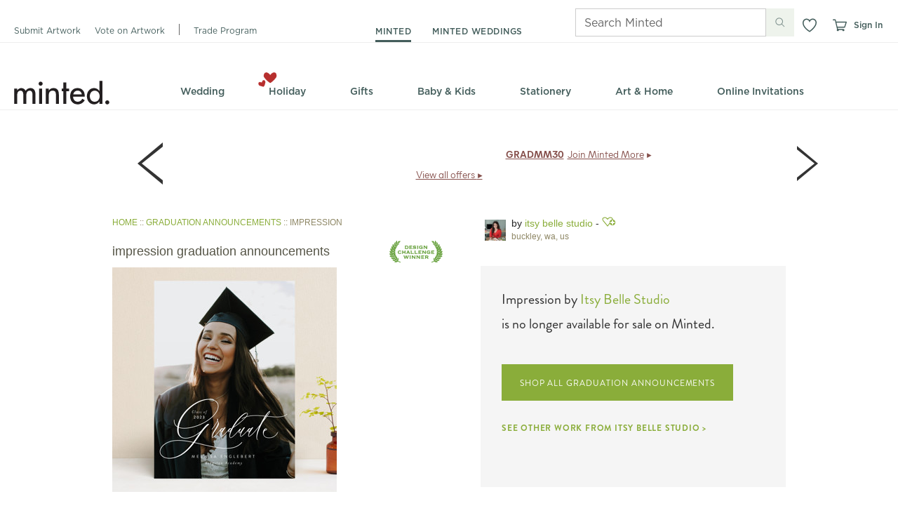

--- FILE ---
content_type: text/css
request_url: https://static-awsblue-prodxenial.minted.com/assets/c92ecd4f/static/compiled/css/pdp.css?v=ciFpLVitzX
body_size: 1124
content:
.product_details-sprite,.infoIcon,.zoomIcon,.designChallengeLaurelIcon,.productBadge.digitalLetterpressBadge,.productBadge.letterpressLuxuryCardBadge,.productBadge.foilPressBadge.gold,.productBadge.foilPressBadge.silver,.productBadge.foilPressBadge.rosegold,.productBadge.foilPressBadge.goldglitter,.productBadge.foilPressBadge.silverglitter,.productBadge.smallFoilPressBadge.gold,.productBadge.smallFoilPressBadge.silver,.productBadge.smallFoilPressBadge.rosegold,.productBadge.miniCardBadge,.productBadge.ornamentBadge,.productBadge.roomSignBadge.pink,.productBadge.roomSignBadge.natural,.productBadge.guestNamesBadge,.productBadge.digitalProductBadge,.productBadge.customTextBadge,.productBadge.downloadableBadge,.productBadge.freeLimitedTimeBadge,.productBadge.vellumOverlayBadge,.playButton,.pauseButton,.swatch div img.reclaimed_barn,.swatch div img.charcoal,.swatch div img.distressed_white,.swatch div img.distressed_indigo,.swatch div img.hand_carved_natural,.swatch div img.hand_carved_white,.swatch div img.arrowhead,.swatch div img.filigree,.swatch div img.brushed_silver,.swatch div img.champagne_silver,.swatch div img.matte_copper,.swatch div img.matte_brass,.swatch div img.matte_black,.swatch div img.oval,.swatch div img.gray,.swatch div img.walnut,.swatch div img.espresso,.swatch div img.gilded,.onlineInvitationIcon,.digitalLetterpressIcon,.letterpressLuxuryCardIcon,.foilPressSeeItMove.gold,.foilPressSeeItMove.silver,.foilPressSeeItMove.rosegold,.foilPressSeeItMove.silverglitter,.foilPressSeeItMove.goldglitter,.vellumOverlayIcon,.sizePickerOption .lumbarPillow,.sizePickerOption .squarePillow,.sizePickerOption.selected .lumbarPillow,.sizePickerOption:hover .lumbarPillow,.sizePickerOption.selected .squarePillow,.sizePickerOption:hover .squarePillow,.notLikedIcon,.notLikedIcon:hover,.islikedIcon,.hoverLikedIcon{background-image:url('../../images/sprites/product_details.png');background-repeat:no-repeat}.infoIcon{height:14px;width:14px;background-position:0 -3558px}.zoomIcon{height:32px;width:32px;background-position:0 -4704px}.designChallengeLaurelIcon{width:78px;height:34px;background-position:0 -82px}.productBadge.digitalLetterpressBadge{width:85px;height:85px;background-position:0 -116px}.productBadge.letterpressLuxuryCardBadge{width:85px;height:85px;background-position:0 -116px}.productBadge.foilPressBadge.gold{width:76px;height:80px;background-position:0 -365px}.productBadge.foilPressBadge.silver{width:76px;height:80px;background-position:0 -1015px}.productBadge.foilPressBadge.rosegold{width:76px;height:80px;background-position:0 -935px}.productBadge.foilPressBadge.goldglitter{width:76px;height:80px;background-position:0 -445px}.productBadge.foilPressBadge.silverglitter{width:76px;height:80px;background-position:0 -1095px}.productBadge.smallFoilPressBadge{width:85px}.productBadge.smallFoilPressBadge.gold{height:61px;background-position:0 -4173px}.productBadge.smallFoilPressBadge.silver{height:61px;background-position:0 -4295px}.productBadge.smallFoilPressBadge.rosegold{height:61px;background-position:0 -4234px}.productBadge.miniCardBadge{width:80px;height:82px;background-position:0 -3785px}.productBadge.ornamentBadge{width:80px;height:82px;background-position:0 -3703px}.productBadge.roomSignBadge.pink{width:80px;height:82px;background-position:0 -4622px}.productBadge.roomSignBadge.natural{width:80px;height:82px;background-position:0 -3591px}.productBadge.guestNamesBadge{width:80px;height:82px;background-position:0 -3425px}.productBadge.digitalProductBadge{width:80px;height:82px;background-position:0 -201px}.productBadge.customTextBadge{width:80px;height:82px;background-position:0 0}.productBadge.downloadableBadge{width:76px;height:81px;background-position:0 -3883px}.productBadge.freeLimitedTimeBadge{width:79px;height:82px;background-position:0 -3111px}.productBadge.vellumOverlayBadge{width:78px;height:82px;background-position:0 -4540px}.playButton{width:116px;height:116px;background-position:0 -3309px}.pauseButton{width:116px;height:116px;background-position:0 -3193px}.swatch div img{width:25px;height:25px}.swatch div img.reclaimed_barn{background-position:0 -3061px}.swatch div img.charcoal{background-position:0 -1250px}.swatch div img.distressed_white{background-position:0 -1300px}.swatch div img.distressed_indigo{background-position:0 -1275px}.swatch div img.hand_carved_natural{background-position:0 -1448px}.swatch div img.hand_carved_white{background-position:0 -1473px}.swatch div img.arrowhead{background-position:0 -1175px}.swatch div img.filigree{background-position:0 -1350px}.swatch div img.brushed_silver{background-position:0 -1200px}.swatch div img.champagne_silver{background-position:0 -1225px}.swatch div img.matte_copper{background-position:0 -1571px}.swatch div img.matte_brass{background-position:0 -1546px}.swatch div img.matte_black{background-position:0 -1498px}.swatch div img.oval{background-position:0 -3036px}.swatch div img.gray{background-position:0 -1400px}.swatch div img.walnut{background-position:0 -3086px}.swatch div img.espresso{background-position:0 -1325px}.swatch div img.gilded{background-position:0 -1375px}.onlineInvitationIcon{background-position:0 -3867px;width:127px;height:16px;cursor:pointer}.digitalLetterpressIcon{background-position:0 -3572px;width:180px;height:19px;cursor:pointer}.letterpressLuxuryCardIcon{background-position:0 -3572px;width:180px;height:19px;cursor:pointer}.foilPressSeeItMove.gold{width:150px;height:19px;background-position:0 -3983px}.foilPressSeeItMove.silver{width:150px;height:19px;background-position:0 -4135px}.foilPressSeeItMove.rosegold{width:150px;height:19px;background-position:0 -4116px}.foilPressSeeItMove.silverglitter{width:150px;height:19px;background-position:0 -4154px}.foilPressSeeItMove.goldglitter{width:150px;height:19px;background-position:0 -4002px}.vellumOverlayIcon{background-position:0 -4521px;width:150px;height:19px;cursor:pointer}.sizePickerOption .lumbarPillow{width:26px;height:15px;margin-left:5px;background-position:0 -3673px}.sizePickerOption .squarePillow{width:16px;height:15px;margin-left:5px;background-position:0 -4491px}.sizePickerOption.selected .lumbarPillow,.sizePickerOption:hover .lumbarPillow{background-position:0 -3688px}.sizePickerOption.selected .squarePillow,.sizePickerOption:hover .squarePillow{background-position:0 -4506px}.notLikedIcon{width:22px;height:17px;background-position:0 -3507px}.notLikedIcon:hover{background-position:0 -3541px}.islikedIcon{width:22px;height:17px;background-position:0 -3524px}.hoverLikedIcon{width:22px;height:17px;background-position:0 -3541px}#details{width:413px;line-height:18px}#details .separator{margin-left:0px;margin-right:0px;padding-left:10px;padding-right:10px;margin-bottom:7px;padding-bottom:7px;position:relative}#details #product-binding .radioFormatPicker.radioPicker{padding-top:20px}#details .btn{background-image:url('../../../themes/minted/img/product_details_sprite.png?1769445629');background-repeat:no-repeat;cursor:pointer}.sectionHeading{font-weight:bold;color:#333;margin-bottom:10px}.sectionHeading .caption{color:#8E8765;font-weight:normal}.totalPrice{font-size:14px;font-weight:bold;line-height:1;color:#333}.radioPicker{color:#8E8765;font-weight:bold;width:100%}.radioPicker td{padding:3px 2px}.radioPicker .input{vertical-align:top;width:5%}.radioPicker .description{width:70%}.radioPicker .description label{color:#8E8765;font-weight:bold}.radioPicker .description label.checked{color:#333}.radioPicker .caption{color:#8E8765}.radioPicker .icon{width:15%;margin-right:10px}.radioPicker .priceDelta{color:#333;font-weight:bold;text-align:right;width:10%}.radioPaperPicker .description{width:80%}.radioEnvelopePicker .description{width:80%}.radioFormatPicker input{margin-top:5px}img.diCutPaperIcon{float:left;margin-top:-4px}span.diPaperClone{font-size:11px;margin-left:5px;color:gray}span.diPrice{float:right;margin-top:4px}.add-sample-dialog__paper-option-container{float:none}.add-sample-dialog__color-option-container{clear:none}


--- FILE ---
content_type: application/javascript
request_url: https://d53dd30lbh9of.cloudfront.net/bundles/footer/4.249.4/app.js
body_size: 161260
content:
/*! For license information please see app.js.LICENSE.txt */
(()=>{var e={"./node_modules/@minted/js-utils/dist/analytics/index.js":(e,t,n)=>{"use strict";function r(e){return e&&e.__esModule?e:{default:e}}Object.defineProperty(t,"__esModule",{value:!0});var o=r(n("./node_modules/@minted/js-utils/dist/analytics/scroll_heatmap.js")),i=r(n("./node_modules/@minted/js-utils/dist/analytics/track_api.js")),a=r(n("./node_modules/@minted/js-utils/dist/analytics/track_api_bucket.js")),l=n("./node_modules/@minted/js-utils/dist/analytics/track_utils.js"),s=new o.default;t.default={createUrlWithTrackParams:l.createUrlWithTrackParams,TrackApi:i.default,trackGAEvent:l.trackGAEvent,trackApiBucket:a.default,trackPageAction:l.trackPageAction,trackScrolling:s.trackScrolling.bind(s)},e.exports=t.default},"./node_modules/@minted/js-utils/dist/analytics/scroll_heatmap.js":(e,t,n)=>{"use strict";Object.defineProperty(t,"__esModule",{value:!0});var r=function(){function e(e,t){for(var n=0;n<t.length;n++){var r=t[n];r.enumerable=r.enumerable||!1,r.configurable=!0,"value"in r&&(r.writable=!0),Object.defineProperty(e,r.key,r)}}return function(t,n,r){return n&&e(t.prototype,n),r&&e(t,r),t}}();function o(e){return e&&e.__esModule?e:{default:e}}var i=o(n("./node_modules/underscore/underscore-umd-min.js")),a=o(n("./node_modules/window-or-global/lib/index.js")),l=n("./node_modules/@minted/js-utils/dist/analytics/index.js"),s=n("./node_modules/@minted/js-utils/dist/dom/index.js"),u=function(){function e(){!function(e,t){if(!(e instanceof t))throw new TypeError("Cannot call a class as a function")}(this,e)}return r(e,[{key:"_shouldLogScrollEvent",value:function(e,t,n){return this._getLastSeenChunk(t,n)>e}},{key:"_getLastSeenChunk",value:function(e){var t=(arguments.length<=1||void 0===arguments[1]?[]:arguments[1]).filter((function(t){return e>=t}));return Math.max.apply(null,t)}},{key:"_getCurScrollPosition",value:function(){return a.default.scrollY+a.default.innerHeight}},{key:"_trackRequest",value:function(e,t){var n={scrollPosition:e,deviceWidth:a.default.screen.width,deviceHeight:a.default.screen.height,feature:t,event:"scroll"};l.trackApi.get(n)}},{key:"trackScrolling",value:function(e,t,n){var r=0,o=(0,s.getDocumentHeight)(e),l=(0,s.getDocumentChunks)(o,n),u=i.default.throttle(function(){var e=this._getCurScrollPosition();this._shouldLogScrollEvent(r,e,l)&&(r=this._getLastSeenChunk(e,l),this._trackRequest(r,t))}.bind(this),1e3);"ontouchstart"in a.default.document.documentElement?e.addEventListener("touchmove",u):e.addEventListener("scroll",u)}}]),e}();t.default=u,t.default=u,e.exports=t.default},"./node_modules/@minted/js-utils/dist/analytics/track_api.js":(e,t,n)=>{"use strict";Object.defineProperty(t,"__esModule",{value:!0});var r=Object.assign||function(e){for(var t=1;t<arguments.length;t++){var n=arguments[t];for(var r in n)Object.prototype.hasOwnProperty.call(n,r)&&(e[r]=n[r])}return e},o=function(){function e(e,t){for(var n=0;n<t.length;n++){var r=t[n];r.enumerable=r.enumerable||!1,r.configurable=!0,"value"in r&&(r.writable=!0),Object.defineProperty(e,r.key,r)}}return function(t,n,r){return n&&e(t.prototype,n),r&&e(t,r),t}}();function i(e){return e&&e.__esModule?e:{default:e}}var a=i(n("./node_modules/@minted/js-utils/node_modules/axios/index.js")),l=i(n("./node_modules/urijs/src/URI.js")),s=n("./node_modules/@minted/js-utils/dist/api/index.js"),u=n("./node_modules/@minted/js-utils/dist/errors/index.js"),c=function(e){function t(){var e=arguments.length<=0||void 0===arguments[0]?{}:arguments[0];!function(e,t){if(!(e instanceof t))throw new TypeError("Cannot call a class as a function")}(this,t),function(e,t,n){for(var r=!0;r;){var o=e,i=t,a=n;r=!1,null===o&&(o=Function.prototype);var l=Object.getOwnPropertyDescriptor(o,i);if(void 0!==l){if("value"in l)return l.value;var s=l.get;if(void 0===s)return;return s.call(a)}var u=Object.getPrototypeOf(o);if(null===u)return;e=u,t=i,n=a,r=!0,l=u=void 0}}(Object.getPrototypeOf(t.prototype),"constructor",this).call(this,r({},e,{resource:"track"}))}return function(e,t){if("function"!=typeof t&&null!==t)throw new TypeError("Super expression must either be null or a function, not "+typeof t);e.prototype=Object.create(t&&t.prototype,{constructor:{value:e,enumerable:!1,writable:!0,configurable:!0}}),t&&(Object.setPrototypeOf?Object.setPrototypeOf(e,t):e.__proto__=t)}(t,e),o(t,[{key:"get",value:function(e){if(!e.feature||!e.event)throw new u.InvalidParametersError("TrackApi calls require a feature and event parameter");var t=(0,l.default)(this.endpoint).query(e),n=this.dataType;return a.default.create({headers:{Accept:n},withCredentials:!0}).get(t.toString()).then((function(e){return e}))}}]),t}(s.RestClient);t.default=c,e.exports=t.default},"./node_modules/@minted/js-utils/dist/analytics/track_api_bucket.js":(e,t,n)=>{"use strict";function r(e){return e&&e.__esModule?e:{default:e}}Object.defineProperty(t,"__esModule",{value:!0});var o=r(n("./node_modules/js-cookie/src/js.cookie.js")),i=r(n("./node_modules/seedrandom/index.js")),a=r(n("./node_modules/@minted/js-utils/dist/analytics/track_api.js")),l=n("./node_modules/@minted/js-utils/dist/errors/index.js"),s=new a.default;function u(e){var t=Object.assign({},e);return t.expires||(t.expires=45),t.path||(t.path="/"),t}function c(e,t){var n=null;return e&&0!==window.M.currentUser.visitor_id&&(n=window.btoa(t+window.M.currentUser.visitor_id)),n}function d(e,t){var n=Object.assign({},e);null!=n&&0!==Object.keys(n).length||(n={A:1,B:1});var r=Object.keys(n).reduce((function(e,t){return e+n[t]}),0);t&&(0,i.default)(t,{global:!0});var o=void 0;o=Math.random()*r,(0,i.default)();var a=Object.keys(n);a.sort();for(var l=0,s=0;s<a.length&&o>=0;++s)o-=n[a[s]],l=s;return String.fromCharCode("A".charCodeAt()+l)}t.default={fillDefaultCookieOptions:u,getRngSeed:c,generateBucketTestCookieVal:d,sendTrackApiBucket:function(e,t,n,r){if(void 0===e.test_name)throw new l.InvalidParametersError("trackData.test_name required for AB test bucketing");var i=Object.assign({},e),a=Object.assign({},t),f=o.default.get(a.name);if(!f){a.opts=u(t.opts);var p=d(n,c(!r,i.test_name));return o.default.set(a.name,p,a.opts),i.event="test_bucketed",i.test_bucket=p,s.get(i),p}return f}},e.exports=t.default},"./node_modules/@minted/js-utils/dist/analytics/track_utils.js":(e,t,n)=>{"use strict";Object.defineProperty(t,"__esModule",{value:!0});var r,o=(r=n("./node_modules/urijs/src/URI.js"))&&r.__esModule?r:{default:r},i=n("./node_modules/@minted/js-utils/dist/errors/index.js");t.default={trackPageAction:function(e,t){try{newrelic.addPageAction(e,t)}catch(n){console.log("Mock New Relic PageAction: %s %s",e,JSON.stringify(t))}},trackGAEvent:function(e,t,n,r){try{void 0===n?_gaq.push(["_trackEvent",e,t]):void 0===r?_gaq.push(["_trackEvent",e,t,n]):"number"==typeof r&&_gaq.push(["_trackEvent",e,t,n,r])}catch(o){console.log("GA tracking is not initialized: target: %s, action: %s, label: %s, value: %s",e,t,n,r)}},createUrlWithTrackParams:function(e,t){if(!t.feature||!t.event)throw new i.InvalidParametersError("TrackAPI calls require a feature and event parameter");return(0,o.default)(e).addSearch(t).addSearch({t_api:1}).toString()}},e.exports=t.default},"./node_modules/@minted/js-utils/dist/api/index.js":(e,t,n)=>{"use strict";Object.defineProperty(t,"__esModule",{value:!0});var r,o=(r=n("./node_modules/@minted/js-utils/dist/api/rest_client.js"))&&r.__esModule?r:{default:r};t.default={RestClient:o.default},e.exports=t.default},"./node_modules/@minted/js-utils/dist/api/rest_client.js":(e,t,n)=>{"use strict";Object.defineProperty(t,"__esModule",{value:!0});var r=function(){function e(e,t){for(var n=0;n<t.length;n++){var r=t[n];r.enumerable=r.enumerable||!1,r.configurable=!0,"value"in r&&(r.writable=!0),Object.defineProperty(e,r.key,r)}}return function(t,n,r){return n&&e(t.prototype,n),r&&e(t,r),t}}();function o(e){return e&&e.__esModule?e:{default:e}}var i=o(n("./node_modules/window-or-global/lib/index.js")),a=o(n("./node_modules/@minted/js-utils/node_modules/axios/index.js")),l=function(){function e(t){!function(e,t){if(!(e instanceof t))throw new TypeError("Cannot call a class as a function")}(this,e);var n=null;if(i.default.location&&"about:"!==i.default.location.protocol&&(n=i.default.location.protocol.split(":")[0]),this.protocol=t.protocol||n||"https",this.host=t.host||function(){if(i.default.location)return i.default.location.host}(),this.dataType=t.dataType||"application/json",this.resource=t.resource,!this.resource)throw new Error("The API is missing a resource");this.endpoint=this.protocol+"://"+this.host+"/"+this.resource}return r(e,[{key:"get",value:function(e){var t=this.endpoint;e&&(t=this.endpoint+"/"+e);var n=this.dataType;return a.default.create({headers:{Accept:n}}).get(t).then((function(e){return e}))}},{key:"post",value:function(e){var t=this.endpoint,n=this.dataType,r=this.dataType;return a.default.create({headers:{Accept:n,"Content-Type":r}}).post(t,e.payload).then((function(e){return e}))}}]),e}();t.default=l,e.exports=t.default},"./node_modules/@minted/js-utils/dist/base64.js":(e,t)=>{"use strict";Object.defineProperty(t,"__esModule",{value:!0});var n={_keyStr:"ABCDEFGHIJKLMNOPQRSTUVWXYZabcdefghijklmnopqrstuvwxyz0123456789+/=",encode:function(e){var t,n,r,o,i,a,l,s="",u=0;for(e=function(e){e=e.replace(/\r\n/g,"\n");for(var t="",n=0;n<e.length;n++){var r=e.charCodeAt(n);r<128?t+=String.fromCharCode(r):r>127&&r<2048?(t+=String.fromCharCode(r>>6|192),t+=String.fromCharCode(63&r|128)):(t+=String.fromCharCode(r>>12|224),t+=String.fromCharCode(r>>6&63|128),t+=String.fromCharCode(63&r|128))}return t}(e);u<e.length;)o=(t=e.charCodeAt(u++))>>2,i=(3&t)<<4|(n=e.charCodeAt(u++))>>4,a=(15&n)<<2|(r=e.charCodeAt(u++))>>6,l=63&r,isNaN(n)?a=l=64:isNaN(r)&&(l=64),s=s+this._keyStr.charAt(o)+this._keyStr.charAt(i)+this._keyStr.charAt(a)+this._keyStr.charAt(l);return s},decode:function(e){var t,n,r,o,i,a,l="",s=0;for(e=e.replace(/[^A-Za-z0-9\+\/\=]/g,"");s<e.length;)t=this._keyStr.indexOf(e.charAt(s++))<<2|(o=this._keyStr.indexOf(e.charAt(s++)))>>4,n=(15&o)<<4|(i=this._keyStr.indexOf(e.charAt(s++)))>>2,r=(3&i)<<6|(a=this._keyStr.indexOf(e.charAt(s++))),l+=String.fromCharCode(t),64!==i&&(l+=String.fromCharCode(n)),64!==a&&(l+=String.fromCharCode(r));return l=function(e){for(var t="",n=0,r=0,o=0;n<e.length;)(r=e.charCodeAt(n))<128?(t+=String.fromCharCode(r),n++):r>191&&r<224?(o=e.charCodeAt(n+1),t+=String.fromCharCode((31&r)<<6|63&o),n+=2):(o=e.charCodeAt(n+1),c3=e.charCodeAt(n+2),t+=String.fromCharCode((15&r)<<12|(63&o)<<6|63&c3),n+=3);return t}(l),l}};t.default=n,e.exports=t.default},"./node_modules/@minted/js-utils/dist/dom/document.js":(e,t)=>{"use strict";Object.defineProperty(t,"__esModule",{value:!0}),t.default={getDocumentHeight:function(e){var t=e.body,n=e.documentElement,r=t.scrollHeight||null,o=t.offsetHeight||null,i=n.clientHeight||null,a=n.scrollHeight||null,l=n.offsetHeight||null;return Math.max(r,o,i,a,l)},getDocumentChunks:function(e,t){for(var n=[],r=Math.floor(e/t),o=1;o<r+1;o++)n.push(t*o);return n}},e.exports=t.default},"./node_modules/@minted/js-utils/dist/dom/index.js":(e,t,n)=>{"use strict";Object.defineProperty(t,"__esModule",{value:!0});var r=n("./node_modules/@minted/js-utils/dist/dom/document.js");t.default={getDocumentChunks:r.getDocumentChunks,getDocumentHeight:r.getDocumentHeight},e.exports=t.default},"./node_modules/@minted/js-utils/dist/errors/custom_error.js":(e,t)=>{"use strict";Object.defineProperty(t,"__esModule",{value:!0});var n=function(e){function t(e){!function(e,t){if(!(e instanceof t))throw new TypeError("Cannot call a class as a function")}(this,t),function(e,t,n){for(var r=!0;r;){var o=e,i=t,a=n;r=!1,null===o&&(o=Function.prototype);var l=Object.getOwnPropertyDescriptor(o,i);if(void 0!==l){if("value"in l)return l.value;var s=l.get;if(void 0===s)return;return s.call(a)}var u=Object.getPrototypeOf(o);if(null===u)return;e=u,t=i,n=a,r=!0,l=u=void 0}}(Object.getPrototypeOf(t.prototype),"constructor",this).call(this,e),this.name=this.constructor.name,this.message=e,"function"==typeof Error.captureStackTrace?Error.captureStackTrace(this,this.constructor.name):this.stack=new Error(e).stack}return function(e,t){if("function"!=typeof t&&null!==t)throw new TypeError("Super expression must either be null or a function, not "+typeof t);e.prototype=Object.create(t&&t.prototype,{constructor:{value:e,enumerable:!1,writable:!0,configurable:!0}}),t&&(Object.setPrototypeOf?Object.setPrototypeOf(e,t):e.__proto__=t)}(t,Error),t}();t.default=n,e.exports=t.default},"./node_modules/@minted/js-utils/dist/errors/index.js":(e,t,n)=>{"use strict";function r(e){return e&&e.__esModule?e:{default:e}}Object.defineProperty(t,"__esModule",{value:!0});var o=r(n("./node_modules/@minted/js-utils/dist/errors/custom_error.js")),i=r(n("./node_modules/@minted/js-utils/dist/errors/invalid_parameters_error.js"));t.default={CustomError:o.default,InvalidParametersError:i.default},e.exports=t.default},"./node_modules/@minted/js-utils/dist/errors/invalid_parameters_error.js":(e,t,n)=>{"use strict";Object.defineProperty(t,"__esModule",{value:!0});var r,o=function(e){function t(e){!function(e,t){if(!(e instanceof t))throw new TypeError("Cannot call a class as a function")}(this,t),function(e,t,n){for(var r=!0;r;){var o=e,i=t,a=n;r=!1,null===o&&(o=Function.prototype);var l=Object.getOwnPropertyDescriptor(o,i);if(void 0!==l){if("value"in l)return l.value;var s=l.get;if(void 0===s)return;return s.call(a)}var u=Object.getPrototypeOf(o);if(null===u)return;e=u,t=i,n=a,r=!0,l=u=void 0}}(Object.getPrototypeOf(t.prototype),"constructor",this).call(this,e)}return function(e,t){if("function"!=typeof t&&null!==t)throw new TypeError("Super expression must either be null or a function, not "+typeof t);e.prototype=Object.create(t&&t.prototype,{constructor:{value:e,enumerable:!1,writable:!0,configurable:!0}}),t&&(Object.setPrototypeOf?Object.setPrototypeOf(e,t):e.__proto__=t)}(t,e),t}(((r=n("./node_modules/@minted/js-utils/dist/errors/custom_error.js"))&&r.__esModule?r:{default:r}).default);t.default=o,e.exports=t.default},"./node_modules/@minted/js-utils/dist/flux/app_dispatcher.js":(e,t,n)=>{"use strict";Object.defineProperty(t,"__esModule",{value:!0});var r=function(){function e(e,t){for(var n=0;n<t.length;n++){var r=t[n];r.enumerable=r.enumerable||!1,r.configurable=!0,"value"in r&&(r.writable=!0),Object.defineProperty(e,r.key,r)}}return function(t,n,r){return n&&e(t.prototype,n),r&&e(t,r),t}}(),o=function(e){function t(){!function(e,t){if(!(e instanceof t))throw new TypeError("Cannot call a class as a function")}(this,t),function(e,t,n){for(var r=!0;r;){var o=e,i=t,a=n;r=!1,null===o&&(o=Function.prototype);var l=Object.getOwnPropertyDescriptor(o,i);if(void 0!==l){if("value"in l)return l.value;var s=l.get;if(void 0===s)return;return s.call(a)}var u=Object.getPrototypeOf(o);if(null===u)return;e=u,t=i,n=a,r=!0,l=u=void 0}}(Object.getPrototypeOf(t.prototype),"constructor",this).apply(this,arguments)}return function(e,t){if("function"!=typeof t&&null!==t)throw new TypeError("Super expression must either be null or a function, not "+typeof t);e.prototype=Object.create(t&&t.prototype,{constructor:{value:e,enumerable:!1,writable:!0,configurable:!0}}),t&&(Object.setPrototypeOf?Object.setPrototypeOf(e,t):e.__proto__=t)}(t,e),r(t,[{key:"handleViewAction",value:function(e){this.dispatch({source:"VIEW_ACTION",action:e})}},{key:"handleServerAction",value:function(e){this.dispatch({source:"SERVER_ACTION",action:e})}}]),t}(n("./node_modules/flux/index.js").Dispatcher);t.default=o,e.exports=t.default},"./node_modules/@minted/js-utils/dist/flux/index.js":(e,t,n)=>{"use strict";function r(e){return e&&e.__esModule?e:{default:e}}Object.defineProperty(t,"__esModule",{value:!0});var o=r(n("./node_modules/@minted/js-utils/dist/flux/app_dispatcher.js")),i=r(n("./node_modules/@minted/js-utils/dist/flux/store_base.js"));t.default={AppDispatcher:o.default,StoreBase:i.default},e.exports=t.default},"./node_modules/@minted/js-utils/dist/flux/store_base.js":(e,t,n)=>{"use strict";Object.defineProperty(t,"__esModule",{value:!0});var r,o=function(){function e(e,t){for(var n=0;n<t.length;n++){var r=t[n];r.enumerable=r.enumerable||!1,r.configurable=!0,"value"in r&&(r.writable=!0),Object.defineProperty(e,r.key,r)}}return function(t,n,r){return n&&e(t.prototype,n),r&&e(t,r),t}}(),i=(r=n("./node_modules/events/events.js"))&&r.__esModule?r:{default:r},a="change",l=function(e){function t(){!function(e,t){if(!(e instanceof t))throw new TypeError("Cannot call a class as a function")}(this,t),function(e,t,n){for(var r=!0;r;){var o=e,i=t,a=n;r=!1,null===o&&(o=Function.prototype);var l=Object.getOwnPropertyDescriptor(o,i);if(void 0!==l){if("value"in l)return l.value;var s=l.get;if(void 0===s)return;return s.call(a)}var u=Object.getPrototypeOf(o);if(null===u)return;e=u,t=i,n=a,r=!0,l=u=void 0}}(Object.getPrototypeOf(t.prototype),"constructor",this).apply(this,arguments)}return function(e,t){if("function"!=typeof t&&null!==t)throw new TypeError("Super expression must either be null or a function, not "+typeof t);e.prototype=Object.create(t&&t.prototype,{constructor:{value:e,enumerable:!1,writable:!0,configurable:!0}}),t&&(Object.setPrototypeOf?Object.setPrototypeOf(e,t):e.__proto__=t)}(t,e),o(t,[{key:"emitChange",value:function(){this.emit(a)}},{key:"addChangeListener",value:function(e){this.on(a,e)}},{key:"removeChangeListener",value:function(e){this.removeListener(a,e)}}]),t}(i.default);t.default=l,e.exports=t.default},"./node_modules/@minted/js-utils/dist/index.js":(e,t,n)=>{"use strict";function r(e){return e&&e.__esModule?e.default:e}var o=n("./node_modules/@minted/js-utils/dist/analytics/index.js");t.co=r(o),r(n("./node_modules/@minted/js-utils/dist/api/index.js")),r(n("./node_modules/@minted/js-utils/dist/dom/index.js")),r(n("./node_modules/@minted/js-utils/dist/errors/index.js")),r(n("./node_modules/@minted/js-utils/dist/flux/index.js")),r(n("./node_modules/@minted/js-utils/dist/mocks/index.js")),r(n("./node_modules/@minted/js-utils/dist/base64.js")),r(n("./node_modules/@minted/js-utils/dist/user_settings.js"))},"./node_modules/@minted/js-utils/dist/mocks/index.js":(e,t)=>{"use strict";Object.defineProperty(t,"__esModule",{value:!0});var n=function(){function e(e,t){for(var n=0;n<t.length;n++){var r=t[n];r.enumerable=r.enumerable||!1,r.configurable=!0,"value"in r&&(r.writable=!0),Object.defineProperty(e,r.key,r)}}return function(t,n,r){return n&&e(t.prototype,n),r&&e(t,r),t}}();function r(e,t){if(!(e instanceof t))throw new TypeError("Cannot call a class as a function")}var o=function(){function e(){r(this,e)}return n(e,[{key:"get",value:function(){return{then:function(){return{catch:function(){}}}}}},{key:"post",value:function(){return{then:function(){return{catch:function(){}}}}}}]),e}(),i=function(){function e(){r(this,e)}return n(e,[{key:"register",value:function(){}},{key:"handleViewAction",value:function(){}},{key:"handleServerAction",value:function(){}}]),e}(),a=function(){function e(){r(this,e)}return n(e,[{key:"loadDesign",value:function(){return null}},{key:"createDesign",value:function(){return null}}]),e}(),l=function(){function e(){r(this,e)}return n(e,[{key:"emitChange",value:function(){return null}},{key:"addChangeListener",value:function(){return null}},{key:"removeChangeListener",value:function(){return null}}]),e}(),s={action:new a,api:new o,dispatcher:new i,Store:l};t.default=s,e.exports=t.default},"./node_modules/@minted/js-utils/dist/user_settings.js":(e,t,n)=>{"use strict";function r(e){return e&&e.__esModule?e:{default:e}}Object.defineProperty(t,"__esModule",{value:!0});var o=r(n("./node_modules/js-cookie/src/js.cookie.js")),i=r(n("./node_modules/@minted/js-utils/dist/base64.js")),a="s";function l(e){return i.default.encode(JSON.stringify(e))}function s(e){return""===e?{}:JSON.parse(i.default.decode(e))}var u={hasClosedMissionStatement:"hasClosedMissionStatement",disableFeatureCallouts:"disableFeatureCallouts",keys:["hasClosedMissionStatement","disableFeatureCallouts"],get:function(e){var t=o.default.get(a)||"",n=function(e,t){return s(e)[t]}(t,e);if(n&&n.hasOwnProperty("expiration")&&n.expiration<=Date.now()/1e3){var r=function(e,t){var n=s(e);return n.hasOwnProperty(t)&&delete n[t],l(n)}(t,e);o.default.set(a,r,{expires:3650,path:"/"}),n=void 0}return n},getAll:function(){var e=this,t={};return this.keys.map((function(n){var r=e.get(n);r&&(t[n]=r.data)})),t},set:function(e,t){var n=function(e,t,n){var r=s(e);return r[t]=n,l(r)}(o.default.get(a)||"",e,t);o.default.set(a,n,{expires:3650,path:"/"})}};t.default=u,e.exports=t.default},"./node_modules/@minted/js-utils/node_modules/axios/index.js":(e,t,n)=>{e.exports=n("./node_modules/@minted/js-utils/node_modules/axios/lib/axios.js")},"./node_modules/@minted/js-utils/node_modules/axios/lib/adapters/xhr.js":(e,t,n)=>{"use strict";var r=n("./node_modules/@minted/js-utils/node_modules/axios/lib/utils.js"),o=n("./node_modules/@minted/js-utils/node_modules/axios/lib/core/settle.js"),i=n("./node_modules/@minted/js-utils/node_modules/axios/lib/helpers/cookies.js"),a=n("./node_modules/@minted/js-utils/node_modules/axios/lib/helpers/buildURL.js"),l=n("./node_modules/@minted/js-utils/node_modules/axios/lib/core/buildFullPath.js"),s=n("./node_modules/@minted/js-utils/node_modules/axios/lib/helpers/parseHeaders.js"),u=n("./node_modules/@minted/js-utils/node_modules/axios/lib/helpers/isURLSameOrigin.js"),c=n("./node_modules/@minted/js-utils/node_modules/axios/lib/core/createError.js");e.exports=function(e){return new Promise((function(t,n){var d=e.data,f=e.headers;r.isFormData(d)&&delete f["Content-Type"];var p=new XMLHttpRequest;if(e.auth){var h=e.auth.username||"",m=e.auth.password?unescape(encodeURIComponent(e.auth.password)):"";f.Authorization="Basic "+btoa(h+":"+m)}var g=l(e.baseURL,e.url);if(p.open(e.method.toUpperCase(),a(g,e.params,e.paramsSerializer),!0),p.timeout=e.timeout,p.onreadystatechange=function(){if(p&&4===p.readyState&&(0!==p.status||p.responseURL&&0===p.responseURL.indexOf("file:"))){var r="getAllResponseHeaders"in p?s(p.getAllResponseHeaders()):null,i={data:e.responseType&&"text"!==e.responseType?p.response:p.responseText,status:p.status,statusText:p.statusText,headers:r,config:e,request:p};o(t,n,i),p=null}},p.onabort=function(){p&&(n(c("Request aborted",e,"ECONNABORTED",p)),p=null)},p.onerror=function(){n(c("Network Error",e,null,p)),p=null},p.ontimeout=function(){var t="timeout of "+e.timeout+"ms exceeded";e.timeoutErrorMessage&&(t=e.timeoutErrorMessage),n(c(t,e,"ECONNABORTED",p)),p=null},r.isStandardBrowserEnv()){var v=(e.withCredentials||u(g))&&e.xsrfCookieName?i.read(e.xsrfCookieName):void 0;v&&(f[e.xsrfHeaderName]=v)}if("setRequestHeader"in p&&r.forEach(f,(function(e,t){void 0===d&&"content-type"===t.toLowerCase()?delete f[t]:p.setRequestHeader(t,e)})),r.isUndefined(e.withCredentials)||(p.withCredentials=!!e.withCredentials),e.responseType)try{p.responseType=e.responseType}catch(t){if("json"!==e.responseType)throw t}"function"==typeof e.onDownloadProgress&&p.addEventListener("progress",e.onDownloadProgress),"function"==typeof e.onUploadProgress&&p.upload&&p.upload.addEventListener("progress",e.onUploadProgress),e.cancelToken&&e.cancelToken.promise.then((function(e){p&&(p.abort(),n(e),p=null)})),d||(d=null),p.send(d)}))}},"./node_modules/@minted/js-utils/node_modules/axios/lib/axios.js":(e,t,n)=>{"use strict";var r=n("./node_modules/@minted/js-utils/node_modules/axios/lib/utils.js"),o=n("./node_modules/@minted/js-utils/node_modules/axios/lib/helpers/bind.js"),i=n("./node_modules/@minted/js-utils/node_modules/axios/lib/core/Axios.js"),a=n("./node_modules/@minted/js-utils/node_modules/axios/lib/core/mergeConfig.js");function l(e){var t=new i(e),n=o(i.prototype.request,t);return r.extend(n,i.prototype,t),r.extend(n,t),n}var s=l(n("./node_modules/@minted/js-utils/node_modules/axios/lib/defaults.js"));s.Axios=i,s.create=function(e){return l(a(s.defaults,e))},s.Cancel=n("./node_modules/@minted/js-utils/node_modules/axios/lib/cancel/Cancel.js"),s.CancelToken=n("./node_modules/@minted/js-utils/node_modules/axios/lib/cancel/CancelToken.js"),s.isCancel=n("./node_modules/@minted/js-utils/node_modules/axios/lib/cancel/isCancel.js"),s.all=function(e){return Promise.all(e)},s.spread=n("./node_modules/@minted/js-utils/node_modules/axios/lib/helpers/spread.js"),s.isAxiosError=n("./node_modules/@minted/js-utils/node_modules/axios/lib/helpers/isAxiosError.js"),e.exports=s,e.exports.default=s},"./node_modules/@minted/js-utils/node_modules/axios/lib/cancel/Cancel.js":e=>{"use strict";function t(e){this.message=e}t.prototype.toString=function(){return"Cancel"+(this.message?": "+this.message:"")},t.prototype.__CANCEL__=!0,e.exports=t},"./node_modules/@minted/js-utils/node_modules/axios/lib/cancel/CancelToken.js":(e,t,n)=>{"use strict";var r=n("./node_modules/@minted/js-utils/node_modules/axios/lib/cancel/Cancel.js");function o(e){if("function"!=typeof e)throw new TypeError("executor must be a function.");var t;this.promise=new Promise((function(e){t=e}));var n=this;e((function(e){n.reason||(n.reason=new r(e),t(n.reason))}))}o.prototype.throwIfRequested=function(){if(this.reason)throw this.reason},o.source=function(){var e;return{token:new o((function(t){e=t})),cancel:e}},e.exports=o},"./node_modules/@minted/js-utils/node_modules/axios/lib/cancel/isCancel.js":e=>{"use strict";e.exports=function(e){return!(!e||!e.__CANCEL__)}},"./node_modules/@minted/js-utils/node_modules/axios/lib/core/Axios.js":(e,t,n)=>{"use strict";var r=n("./node_modules/@minted/js-utils/node_modules/axios/lib/utils.js"),o=n("./node_modules/@minted/js-utils/node_modules/axios/lib/helpers/buildURL.js"),i=n("./node_modules/@minted/js-utils/node_modules/axios/lib/core/InterceptorManager.js"),a=n("./node_modules/@minted/js-utils/node_modules/axios/lib/core/dispatchRequest.js"),l=n("./node_modules/@minted/js-utils/node_modules/axios/lib/core/mergeConfig.js");function s(e){this.defaults=e,this.interceptors={request:new i,response:new i}}s.prototype.request=function(e){"string"==typeof e?(e=arguments[1]||{}).url=arguments[0]:e=e||{},(e=l(this.defaults,e)).method?e.method=e.method.toLowerCase():this.defaults.method?e.method=this.defaults.method.toLowerCase():e.method="get";var t=[a,void 0],n=Promise.resolve(e);for(this.interceptors.request.forEach((function(e){t.unshift(e.fulfilled,e.rejected)})),this.interceptors.response.forEach((function(e){t.push(e.fulfilled,e.rejected)}));t.length;)n=n.then(t.shift(),t.shift());return n},s.prototype.getUri=function(e){return e=l(this.defaults,e),o(e.url,e.params,e.paramsSerializer).replace(/^\?/,"")},r.forEach(["delete","get","head","options"],(function(e){s.prototype[e]=function(t,n){return this.request(l(n||{},{method:e,url:t,data:(n||{}).data}))}})),r.forEach(["post","put","patch"],(function(e){s.prototype[e]=function(t,n,r){return this.request(l(r||{},{method:e,url:t,data:n}))}})),e.exports=s},"./node_modules/@minted/js-utils/node_modules/axios/lib/core/InterceptorManager.js":(e,t,n)=>{"use strict";var r=n("./node_modules/@minted/js-utils/node_modules/axios/lib/utils.js");function o(){this.handlers=[]}o.prototype.use=function(e,t){return this.handlers.push({fulfilled:e,rejected:t}),this.handlers.length-1},o.prototype.eject=function(e){this.handlers[e]&&(this.handlers[e]=null)},o.prototype.forEach=function(e){r.forEach(this.handlers,(function(t){null!==t&&e(t)}))},e.exports=o},"./node_modules/@minted/js-utils/node_modules/axios/lib/core/buildFullPath.js":(e,t,n)=>{"use strict";var r=n("./node_modules/@minted/js-utils/node_modules/axios/lib/helpers/isAbsoluteURL.js"),o=n("./node_modules/@minted/js-utils/node_modules/axios/lib/helpers/combineURLs.js");e.exports=function(e,t){return e&&!r(t)?o(e,t):t}},"./node_modules/@minted/js-utils/node_modules/axios/lib/core/createError.js":(e,t,n)=>{"use strict";var r=n("./node_modules/@minted/js-utils/node_modules/axios/lib/core/enhanceError.js");e.exports=function(e,t,n,o,i){var a=new Error(e);return r(a,t,n,o,i)}},"./node_modules/@minted/js-utils/node_modules/axios/lib/core/dispatchRequest.js":(e,t,n)=>{"use strict";var r=n("./node_modules/@minted/js-utils/node_modules/axios/lib/utils.js"),o=n("./node_modules/@minted/js-utils/node_modules/axios/lib/core/transformData.js"),i=n("./node_modules/@minted/js-utils/node_modules/axios/lib/cancel/isCancel.js"),a=n("./node_modules/@minted/js-utils/node_modules/axios/lib/defaults.js");function l(e){e.cancelToken&&e.cancelToken.throwIfRequested()}e.exports=function(e){return l(e),e.headers=e.headers||{},e.data=o(e.data,e.headers,e.transformRequest),e.headers=r.merge(e.headers.common||{},e.headers[e.method]||{},e.headers),r.forEach(["delete","get","head","post","put","patch","common"],(function(t){delete e.headers[t]})),(e.adapter||a.adapter)(e).then((function(t){return l(e),t.data=o(t.data,t.headers,e.transformResponse),t}),(function(t){return i(t)||(l(e),t&&t.response&&(t.response.data=o(t.response.data,t.response.headers,e.transformResponse))),Promise.reject(t)}))}},"./node_modules/@minted/js-utils/node_modules/axios/lib/core/enhanceError.js":e=>{"use strict";e.exports=function(e,t,n,r,o){return e.config=t,n&&(e.code=n),e.request=r,e.response=o,e.isAxiosError=!0,e.toJSON=function(){return{message:this.message,name:this.name,description:this.description,number:this.number,fileName:this.fileName,lineNumber:this.lineNumber,columnNumber:this.columnNumber,stack:this.stack,config:this.config,code:this.code}},e}},"./node_modules/@minted/js-utils/node_modules/axios/lib/core/mergeConfig.js":(e,t,n)=>{"use strict";var r=n("./node_modules/@minted/js-utils/node_modules/axios/lib/utils.js");e.exports=function(e,t){t=t||{};var n={},o=["url","method","data"],i=["headers","auth","proxy","params"],a=["baseURL","transformRequest","transformResponse","paramsSerializer","timeout","timeoutMessage","withCredentials","adapter","responseType","xsrfCookieName","xsrfHeaderName","onUploadProgress","onDownloadProgress","decompress","maxContentLength","maxBodyLength","maxRedirects","transport","httpAgent","httpsAgent","cancelToken","socketPath","responseEncoding"],l=["validateStatus"];function s(e,t){return r.isPlainObject(e)&&r.isPlainObject(t)?r.merge(e,t):r.isPlainObject(t)?r.merge({},t):r.isArray(t)?t.slice():t}function u(o){r.isUndefined(t[o])?r.isUndefined(e[o])||(n[o]=s(void 0,e[o])):n[o]=s(e[o],t[o])}r.forEach(o,(function(e){r.isUndefined(t[e])||(n[e]=s(void 0,t[e]))})),r.forEach(i,u),r.forEach(a,(function(o){r.isUndefined(t[o])?r.isUndefined(e[o])||(n[o]=s(void 0,e[o])):n[o]=s(void 0,t[o])})),r.forEach(l,(function(r){r in t?n[r]=s(e[r],t[r]):r in e&&(n[r]=s(void 0,e[r]))}));var c=o.concat(i).concat(a).concat(l),d=Object.keys(e).concat(Object.keys(t)).filter((function(e){return-1===c.indexOf(e)}));return r.forEach(d,u),n}},"./node_modules/@minted/js-utils/node_modules/axios/lib/core/settle.js":(e,t,n)=>{"use strict";var r=n("./node_modules/@minted/js-utils/node_modules/axios/lib/core/createError.js");e.exports=function(e,t,n){var o=n.config.validateStatus;n.status&&o&&!o(n.status)?t(r("Request failed with status code "+n.status,n.config,null,n.request,n)):e(n)}},"./node_modules/@minted/js-utils/node_modules/axios/lib/core/transformData.js":(e,t,n)=>{"use strict";var r=n("./node_modules/@minted/js-utils/node_modules/axios/lib/utils.js");e.exports=function(e,t,n){return r.forEach(n,(function(n){e=n(e,t)})),e}},"./node_modules/@minted/js-utils/node_modules/axios/lib/defaults.js":(e,t,n)=>{"use strict";var r=n("./node_modules/@minted/js-utils/node_modules/axios/lib/utils.js"),o=n("./node_modules/@minted/js-utils/node_modules/axios/lib/helpers/normalizeHeaderName.js"),i={"Content-Type":"application/x-www-form-urlencoded"};function a(e,t){!r.isUndefined(e)&&r.isUndefined(e["Content-Type"])&&(e["Content-Type"]=t)}var l,s={adapter:(("undefined"!=typeof XMLHttpRequest||"undefined"!=typeof process&&"[object process]"===Object.prototype.toString.call(process))&&(l=n("./node_modules/@minted/js-utils/node_modules/axios/lib/adapters/xhr.js")),l),transformRequest:[function(e,t){return o(t,"Accept"),o(t,"Content-Type"),r.isFormData(e)||r.isArrayBuffer(e)||r.isBuffer(e)||r.isStream(e)||r.isFile(e)||r.isBlob(e)?e:r.isArrayBufferView(e)?e.buffer:r.isURLSearchParams(e)?(a(t,"application/x-www-form-urlencoded;charset=utf-8"),e.toString()):r.isObject(e)?(a(t,"application/json;charset=utf-8"),JSON.stringify(e)):e}],transformResponse:[function(e){if("string"==typeof e)try{e=JSON.parse(e)}catch(e){}return e}],timeout:0,xsrfCookieName:"XSRF-TOKEN",xsrfHeaderName:"X-XSRF-TOKEN",maxContentLength:-1,maxBodyLength:-1,validateStatus:function(e){return e>=200&&e<300},headers:{common:{Accept:"application/json, text/plain, */*"}}};r.forEach(["delete","get","head"],(function(e){s.headers[e]={}})),r.forEach(["post","put","patch"],(function(e){s.headers[e]=r.merge(i)})),e.exports=s},"./node_modules/@minted/js-utils/node_modules/axios/lib/helpers/bind.js":e=>{"use strict";e.exports=function(e,t){return function(){for(var n=new Array(arguments.length),r=0;r<n.length;r++)n[r]=arguments[r];return e.apply(t,n)}}},"./node_modules/@minted/js-utils/node_modules/axios/lib/helpers/buildURL.js":(e,t,n)=>{"use strict";var r=n("./node_modules/@minted/js-utils/node_modules/axios/lib/utils.js");function o(e){return encodeURIComponent(e).replace(/%3A/gi,":").replace(/%24/g,"$").replace(/%2C/gi,",").replace(/%20/g,"+").replace(/%5B/gi,"[").replace(/%5D/gi,"]")}e.exports=function(e,t,n){if(!t)return e;var i;if(n)i=n(t);else if(r.isURLSearchParams(t))i=t.toString();else{var a=[];r.forEach(t,(function(e,t){null!=e&&(r.isArray(e)?t+="[]":e=[e],r.forEach(e,(function(e){r.isDate(e)?e=e.toISOString():r.isObject(e)&&(e=JSON.stringify(e)),a.push(o(t)+"="+o(e))})))})),i=a.join("&")}if(i){var l=e.indexOf("#");-1!==l&&(e=e.slice(0,l)),e+=(-1===e.indexOf("?")?"?":"&")+i}return e}},"./node_modules/@minted/js-utils/node_modules/axios/lib/helpers/combineURLs.js":e=>{"use strict";e.exports=function(e,t){return t?e.replace(/\/+$/,"")+"/"+t.replace(/^\/+/,""):e}},"./node_modules/@minted/js-utils/node_modules/axios/lib/helpers/cookies.js":(e,t,n)=>{"use strict";var r=n("./node_modules/@minted/js-utils/node_modules/axios/lib/utils.js");e.exports=r.isStandardBrowserEnv()?{write:function(e,t,n,o,i,a){var l=[];l.push(e+"="+encodeURIComponent(t)),r.isNumber(n)&&l.push("expires="+new Date(n).toGMTString()),r.isString(o)&&l.push("path="+o),r.isString(i)&&l.push("domain="+i),!0===a&&l.push("secure"),document.cookie=l.join("; ")},read:function(e){var t=document.cookie.match(new RegExp("(^|;\\s*)("+e+")=([^;]*)"));return t?decodeURIComponent(t[3]):null},remove:function(e){this.write(e,"",Date.now()-864e5)}}:{write:function(){},read:function(){return null},remove:function(){}}},"./node_modules/@minted/js-utils/node_modules/axios/lib/helpers/isAbsoluteURL.js":e=>{"use strict";e.exports=function(e){return/^([a-z][a-z\d\+\-\.]*:)?\/\//i.test(e)}},"./node_modules/@minted/js-utils/node_modules/axios/lib/helpers/isAxiosError.js":e=>{"use strict";e.exports=function(e){return"object"==typeof e&&!0===e.isAxiosError}},"./node_modules/@minted/js-utils/node_modules/axios/lib/helpers/isURLSameOrigin.js":(e,t,n)=>{"use strict";var r=n("./node_modules/@minted/js-utils/node_modules/axios/lib/utils.js");e.exports=r.isStandardBrowserEnv()?function(){var e,t=/(msie|trident)/i.test(navigator.userAgent),n=document.createElement("a");function o(e){var r=e;return t&&(n.setAttribute("href",r),r=n.href),n.setAttribute("href",r),{href:n.href,protocol:n.protocol?n.protocol.replace(/:$/,""):"",host:n.host,search:n.search?n.search.replace(/^\?/,""):"",hash:n.hash?n.hash.replace(/^#/,""):"",hostname:n.hostname,port:n.port,pathname:"/"===n.pathname.charAt(0)?n.pathname:"/"+n.pathname}}return e=o(window.location.href),function(t){var n=r.isString(t)?o(t):t;return n.protocol===e.protocol&&n.host===e.host}}():function(){return!0}},"./node_modules/@minted/js-utils/node_modules/axios/lib/helpers/normalizeHeaderName.js":(e,t,n)=>{"use strict";var r=n("./node_modules/@minted/js-utils/node_modules/axios/lib/utils.js");e.exports=function(e,t){r.forEach(e,(function(n,r){r!==t&&r.toUpperCase()===t.toUpperCase()&&(e[t]=n,delete e[r])}))}},"./node_modules/@minted/js-utils/node_modules/axios/lib/helpers/parseHeaders.js":(e,t,n)=>{"use strict";var r=n("./node_modules/@minted/js-utils/node_modules/axios/lib/utils.js"),o=["age","authorization","content-length","content-type","etag","expires","from","host","if-modified-since","if-unmodified-since","last-modified","location","max-forwards","proxy-authorization","referer","retry-after","user-agent"];e.exports=function(e){var t,n,i,a={};return e?(r.forEach(e.split("\n"),(function(e){if(i=e.indexOf(":"),t=r.trim(e.substr(0,i)).toLowerCase(),n=r.trim(e.substr(i+1)),t){if(a[t]&&o.indexOf(t)>=0)return;a[t]="set-cookie"===t?(a[t]?a[t]:[]).concat([n]):a[t]?a[t]+", "+n:n}})),a):a}},"./node_modules/@minted/js-utils/node_modules/axios/lib/helpers/spread.js":e=>{"use strict";e.exports=function(e){return function(t){return e.apply(null,t)}}},"./node_modules/@minted/js-utils/node_modules/axios/lib/utils.js":(e,t,n)=>{"use strict";var r=n("./node_modules/@minted/js-utils/node_modules/axios/lib/helpers/bind.js"),o=Object.prototype.toString;function i(e){return"[object Array]"===o.call(e)}function a(e){return void 0===e}function l(e){return null!==e&&"object"==typeof e}function s(e){if("[object Object]"!==o.call(e))return!1;var t=Object.getPrototypeOf(e);return null===t||t===Object.prototype}function u(e){return"[object Function]"===o.call(e)}function c(e,t){if(null!=e)if("object"!=typeof e&&(e=[e]),i(e))for(var n=0,r=e.length;n<r;n++)t.call(null,e[n],n,e);else for(var o in e)Object.prototype.hasOwnProperty.call(e,o)&&t.call(null,e[o],o,e)}e.exports={isArray:i,isArrayBuffer:function(e){return"[object ArrayBuffer]"===o.call(e)},isBuffer:function(e){return null!==e&&!a(e)&&null!==e.constructor&&!a(e.constructor)&&"function"==typeof e.constructor.isBuffer&&e.constructor.isBuffer(e)},isFormData:function(e){return"undefined"!=typeof FormData&&e instanceof FormData},isArrayBufferView:function(e){return"undefined"!=typeof ArrayBuffer&&ArrayBuffer.isView?ArrayBuffer.isView(e):e&&e.buffer&&e.buffer instanceof ArrayBuffer},isString:function(e){return"string"==typeof e},isNumber:function(e){return"number"==typeof e},isObject:l,isPlainObject:s,isUndefined:a,isDate:function(e){return"[object Date]"===o.call(e)},isFile:function(e){return"[object File]"===o.call(e)},isBlob:function(e){return"[object Blob]"===o.call(e)},isFunction:u,isStream:function(e){return l(e)&&u(e.pipe)},isURLSearchParams:function(e){return"undefined"!=typeof URLSearchParams&&e instanceof URLSearchParams},isStandardBrowserEnv:function(){return("undefined"==typeof navigator||"ReactNative"!==navigator.product&&"NativeScript"!==navigator.product&&"NS"!==navigator.product)&&"undefined"!=typeof window&&"undefined"!=typeof document},forEach:c,merge:function e(){var t={};function n(n,r){s(t[r])&&s(n)?t[r]=e(t[r],n):s(n)?t[r]=e({},n):i(n)?t[r]=n.slice():t[r]=n}for(var r=0,o=arguments.length;r<o;r++)c(arguments[r],n);return t},extend:function(e,t,n){return c(t,(function(t,o){e[o]=n&&"function"==typeof t?r(t,n):t})),e},trim:function(e){return e.replace(/^\s*/,"").replace(/\s*$/,"")},stripBOM:function(e){return 65279===e.charCodeAt(0)&&(e=e.slice(1)),e}}},"./node_modules/axios/index.js":(e,t,n)=>{e.exports=n("./node_modules/axios/lib/axios.js")},"./node_modules/axios/lib/adapters/xhr.js":(e,t,n)=>{"use strict";var r=n("./node_modules/axios/lib/utils.js"),o=n("./node_modules/axios/lib/core/settle.js"),i=n("./node_modules/axios/lib/helpers/cookies.js"),a=n("./node_modules/axios/lib/helpers/buildURL.js"),l=n("./node_modules/axios/lib/core/buildFullPath.js"),s=n("./node_modules/axios/lib/helpers/parseHeaders.js"),u=n("./node_modules/axios/lib/helpers/isURLSameOrigin.js"),c=n("./node_modules/axios/lib/defaults/transitional.js"),d=n("./node_modules/axios/lib/core/AxiosError.js"),f=n("./node_modules/axios/lib/cancel/CanceledError.js"),p=n("./node_modules/axios/lib/helpers/parseProtocol.js");e.exports=function(e){return new Promise((function(t,n){var h,m=e.data,g=e.headers,v=e.responseType;function y(){e.cancelToken&&e.cancelToken.unsubscribe(h),e.signal&&e.signal.removeEventListener("abort",h)}r.isFormData(m)&&r.isStandardBrowserEnv()&&delete g["Content-Type"];var b=new XMLHttpRequest;if(e.auth){var C=e.auth.username||"",_=e.auth.password?unescape(encodeURIComponent(e.auth.password)):"";g.Authorization="Basic "+btoa(C+":"+_)}var S=l(e.baseURL,e.url);function w(){if(b){var r="getAllResponseHeaders"in b?s(b.getAllResponseHeaders()):null,i={data:v&&"text"!==v&&"json"!==v?b.response:b.responseText,status:b.status,statusText:b.statusText,headers:r,config:e,request:b};o((function(e){t(e),y()}),(function(e){n(e),y()}),i),b=null}}if(b.open(e.method.toUpperCase(),a(S,e.params,e.paramsSerializer),!0),b.timeout=e.timeout,"onloadend"in b?b.onloadend=w:b.onreadystatechange=function(){b&&4===b.readyState&&(0!==b.status||b.responseURL&&0===b.responseURL.indexOf("file:"))&&setTimeout(w)},b.onabort=function(){b&&(n(new d("Request aborted",d.ECONNABORTED,e,b)),b=null)},b.onerror=function(){n(new d("Network Error",d.ERR_NETWORK,e,b,b)),b=null},b.ontimeout=function(){var t=e.timeout?"timeout of "+e.timeout+"ms exceeded":"timeout exceeded",r=e.transitional||c;e.timeoutErrorMessage&&(t=e.timeoutErrorMessage),n(new d(t,r.clarifyTimeoutError?d.ETIMEDOUT:d.ECONNABORTED,e,b)),b=null},r.isStandardBrowserEnv()){var x=(e.withCredentials||u(S))&&e.xsrfCookieName?i.read(e.xsrfCookieName):void 0;x&&(g[e.xsrfHeaderName]=x)}"setRequestHeader"in b&&r.forEach(g,(function(e,t){void 0===m&&"content-type"===t.toLowerCase()?delete g[t]:b.setRequestHeader(t,e)})),r.isUndefined(e.withCredentials)||(b.withCredentials=!!e.withCredentials),v&&"json"!==v&&(b.responseType=e.responseType),"function"==typeof e.onDownloadProgress&&b.addEventListener("progress",e.onDownloadProgress),"function"==typeof e.onUploadProgress&&b.upload&&b.upload.addEventListener("progress",e.onUploadProgress),(e.cancelToken||e.signal)&&(h=function(e){b&&(n(!e||e&&e.type?new f:e),b.abort(),b=null)},e.cancelToken&&e.cancelToken.subscribe(h),e.signal&&(e.signal.aborted?h():e.signal.addEventListener("abort",h))),m||(m=null);var E=p(S);E&&-1===["http","https","file"].indexOf(E)?n(new d("Unsupported protocol "+E+":",d.ERR_BAD_REQUEST,e)):b.send(m)}))}},"./node_modules/axios/lib/axios.js":(e,t,n)=>{"use strict";var r=n("./node_modules/axios/lib/utils.js"),o=n("./node_modules/axios/lib/helpers/bind.js"),i=n("./node_modules/axios/lib/core/Axios.js"),a=n("./node_modules/axios/lib/core/mergeConfig.js"),l=function e(t){var n=new i(t),l=o(i.prototype.request,n);return r.extend(l,i.prototype,n),r.extend(l,n),l.create=function(n){return e(a(t,n))},l}(n("./node_modules/axios/lib/defaults/index.js"));l.Axios=i,l.CanceledError=n("./node_modules/axios/lib/cancel/CanceledError.js"),l.CancelToken=n("./node_modules/axios/lib/cancel/CancelToken.js"),l.isCancel=n("./node_modules/axios/lib/cancel/isCancel.js"),l.VERSION=n("./node_modules/axios/lib/env/data.js").version,l.toFormData=n("./node_modules/axios/lib/helpers/toFormData.js"),l.AxiosError=n("./node_modules/axios/lib/core/AxiosError.js"),l.Cancel=l.CanceledError,l.all=function(e){return Promise.all(e)},l.spread=n("./node_modules/axios/lib/helpers/spread.js"),l.isAxiosError=n("./node_modules/axios/lib/helpers/isAxiosError.js"),e.exports=l,e.exports.default=l},"./node_modules/axios/lib/cancel/CancelToken.js":(e,t,n)=>{"use strict";var r=n("./node_modules/axios/lib/cancel/CanceledError.js");function o(e){if("function"!=typeof e)throw new TypeError("executor must be a function.");var t;this.promise=new Promise((function(e){t=e}));var n=this;this.promise.then((function(e){if(n._listeners){var t,r=n._listeners.length;for(t=0;t<r;t++)n._listeners[t](e);n._listeners=null}})),this.promise.then=function(e){var t,r=new Promise((function(e){n.subscribe(e),t=e})).then(e);return r.cancel=function(){n.unsubscribe(t)},r},e((function(e){n.reason||(n.reason=new r(e),t(n.reason))}))}o.prototype.throwIfRequested=function(){if(this.reason)throw this.reason},o.prototype.subscribe=function(e){this.reason?e(this.reason):this._listeners?this._listeners.push(e):this._listeners=[e]},o.prototype.unsubscribe=function(e){if(this._listeners){var t=this._listeners.indexOf(e);-1!==t&&this._listeners.splice(t,1)}},o.source=function(){var e;return{token:new o((function(t){e=t})),cancel:e}},e.exports=o},"./node_modules/axios/lib/cancel/CanceledError.js":(e,t,n)=>{"use strict";var r=n("./node_modules/axios/lib/core/AxiosError.js");function o(e){r.call(this,null==e?"canceled":e,r.ERR_CANCELED),this.name="CanceledError"}n("./node_modules/axios/lib/utils.js").inherits(o,r,{__CANCEL__:!0}),e.exports=o},"./node_modules/axios/lib/cancel/isCancel.js":e=>{"use strict";e.exports=function(e){return!(!e||!e.__CANCEL__)}},"./node_modules/axios/lib/core/Axios.js":(e,t,n)=>{"use strict";var r=n("./node_modules/axios/lib/utils.js"),o=n("./node_modules/axios/lib/helpers/buildURL.js"),i=n("./node_modules/axios/lib/core/InterceptorManager.js"),a=n("./node_modules/axios/lib/core/dispatchRequest.js"),l=n("./node_modules/axios/lib/core/mergeConfig.js"),s=n("./node_modules/axios/lib/core/buildFullPath.js"),u=n("./node_modules/axios/lib/helpers/validator.js"),c=u.validators;function d(e){this.defaults=e,this.interceptors={request:new i,response:new i}}d.prototype.request=function(e,t){"string"==typeof e?(t=t||{}).url=e:t=e||{},(t=l(this.defaults,t)).method?t.method=t.method.toLowerCase():this.defaults.method?t.method=this.defaults.method.toLowerCase():t.method="get";var n=t.transitional;void 0!==n&&u.assertOptions(n,{silentJSONParsing:c.transitional(c.boolean),forcedJSONParsing:c.transitional(c.boolean),clarifyTimeoutError:c.transitional(c.boolean)},!1);var r=[],o=!0;this.interceptors.request.forEach((function(e){"function"==typeof e.runWhen&&!1===e.runWhen(t)||(o=o&&e.synchronous,r.unshift(e.fulfilled,e.rejected))}));var i,s=[];if(this.interceptors.response.forEach((function(e){s.push(e.fulfilled,e.rejected)})),!o){var d=[a,void 0];for(Array.prototype.unshift.apply(d,r),d=d.concat(s),i=Promise.resolve(t);d.length;)i=i.then(d.shift(),d.shift());return i}for(var f=t;r.length;){var p=r.shift(),h=r.shift();try{f=p(f)}catch(e){h(e);break}}try{i=a(f)}catch(e){return Promise.reject(e)}for(;s.length;)i=i.then(s.shift(),s.shift());return i},d.prototype.getUri=function(e){e=l(this.defaults,e);var t=s(e.baseURL,e.url);return o(t,e.params,e.paramsSerializer)},r.forEach(["delete","get","head","options"],(function(e){d.prototype[e]=function(t,n){return this.request(l(n||{},{method:e,url:t,data:(n||{}).data}))}})),r.forEach(["post","put","patch"],(function(e){function t(t){return function(n,r,o){return this.request(l(o||{},{method:e,headers:t?{"Content-Type":"multipart/form-data"}:{},url:n,data:r}))}}d.prototype[e]=t(),d.prototype[e+"Form"]=t(!0)})),e.exports=d},"./node_modules/axios/lib/core/AxiosError.js":(e,t,n)=>{"use strict";var r=n("./node_modules/axios/lib/utils.js");function o(e,t,n,r,o){Error.call(this),this.message=e,this.name="AxiosError",t&&(this.code=t),n&&(this.config=n),r&&(this.request=r),o&&(this.response=o)}r.inherits(o,Error,{toJSON:function(){return{message:this.message,name:this.name,description:this.description,number:this.number,fileName:this.fileName,lineNumber:this.lineNumber,columnNumber:this.columnNumber,stack:this.stack,config:this.config,code:this.code,status:this.response&&this.response.status?this.response.status:null}}});var i=o.prototype,a={};["ERR_BAD_OPTION_VALUE","ERR_BAD_OPTION","ECONNABORTED","ETIMEDOUT","ERR_NETWORK","ERR_FR_TOO_MANY_REDIRECTS","ERR_DEPRECATED","ERR_BAD_RESPONSE","ERR_BAD_REQUEST","ERR_CANCELED"].forEach((function(e){a[e]={value:e}})),Object.defineProperties(o,a),Object.defineProperty(i,"isAxiosError",{value:!0}),o.from=function(e,t,n,a,l,s){var u=Object.create(i);return r.toFlatObject(e,u,(function(e){return e!==Error.prototype})),o.call(u,e.message,t,n,a,l),u.name=e.name,s&&Object.assign(u,s),u},e.exports=o},"./node_modules/axios/lib/core/InterceptorManager.js":(e,t,n)=>{"use strict";var r=n("./node_modules/axios/lib/utils.js");function o(){this.handlers=[]}o.prototype.use=function(e,t,n){return this.handlers.push({fulfilled:e,rejected:t,synchronous:!!n&&n.synchronous,runWhen:n?n.runWhen:null}),this.handlers.length-1},o.prototype.eject=function(e){this.handlers[e]&&(this.handlers[e]=null)},o.prototype.forEach=function(e){r.forEach(this.handlers,(function(t){null!==t&&e(t)}))},e.exports=o},"./node_modules/axios/lib/core/buildFullPath.js":(e,t,n)=>{"use strict";var r=n("./node_modules/axios/lib/helpers/isAbsoluteURL.js"),o=n("./node_modules/axios/lib/helpers/combineURLs.js");e.exports=function(e,t){return e&&!r(t)?o(e,t):t}},"./node_modules/axios/lib/core/dispatchRequest.js":(e,t,n)=>{"use strict";var r=n("./node_modules/axios/lib/utils.js"),o=n("./node_modules/axios/lib/core/transformData.js"),i=n("./node_modules/axios/lib/cancel/isCancel.js"),a=n("./node_modules/axios/lib/defaults/index.js"),l=n("./node_modules/axios/lib/cancel/CanceledError.js");function s(e){if(e.cancelToken&&e.cancelToken.throwIfRequested(),e.signal&&e.signal.aborted)throw new l}e.exports=function(e){return s(e),e.headers=e.headers||{},e.data=o.call(e,e.data,e.headers,e.transformRequest),e.headers=r.merge(e.headers.common||{},e.headers[e.method]||{},e.headers),r.forEach(["delete","get","head","post","put","patch","common"],(function(t){delete e.headers[t]})),(e.adapter||a.adapter)(e).then((function(t){return s(e),t.data=o.call(e,t.data,t.headers,e.transformResponse),t}),(function(t){return i(t)||(s(e),t&&t.response&&(t.response.data=o.call(e,t.response.data,t.response.headers,e.transformResponse))),Promise.reject(t)}))}},"./node_modules/axios/lib/core/mergeConfig.js":(e,t,n)=>{"use strict";var r=n("./node_modules/axios/lib/utils.js");e.exports=function(e,t){t=t||{};var n={};function o(e,t){return r.isPlainObject(e)&&r.isPlainObject(t)?r.merge(e,t):r.isPlainObject(t)?r.merge({},t):r.isArray(t)?t.slice():t}function i(n){return r.isUndefined(t[n])?r.isUndefined(e[n])?void 0:o(void 0,e[n]):o(e[n],t[n])}function a(e){if(!r.isUndefined(t[e]))return o(void 0,t[e])}function l(n){return r.isUndefined(t[n])?r.isUndefined(e[n])?void 0:o(void 0,e[n]):o(void 0,t[n])}function s(n){return n in t?o(e[n],t[n]):n in e?o(void 0,e[n]):void 0}var u={url:a,method:a,data:a,baseURL:l,transformRequest:l,transformResponse:l,paramsSerializer:l,timeout:l,timeoutMessage:l,withCredentials:l,adapter:l,responseType:l,xsrfCookieName:l,xsrfHeaderName:l,onUploadProgress:l,onDownloadProgress:l,decompress:l,maxContentLength:l,maxBodyLength:l,beforeRedirect:l,transport:l,httpAgent:l,httpsAgent:l,cancelToken:l,socketPath:l,responseEncoding:l,validateStatus:s};return r.forEach(Object.keys(e).concat(Object.keys(t)),(function(e){var t=u[e]||i,o=t(e);r.isUndefined(o)&&t!==s||(n[e]=o)})),n}},"./node_modules/axios/lib/core/settle.js":(e,t,n)=>{"use strict";var r=n("./node_modules/axios/lib/core/AxiosError.js");e.exports=function(e,t,n){var o=n.config.validateStatus;n.status&&o&&!o(n.status)?t(new r("Request failed with status code "+n.status,[r.ERR_BAD_REQUEST,r.ERR_BAD_RESPONSE][Math.floor(n.status/100)-4],n.config,n.request,n)):e(n)}},"./node_modules/axios/lib/core/transformData.js":(e,t,n)=>{"use strict";var r=n("./node_modules/axios/lib/utils.js"),o=n("./node_modules/axios/lib/defaults/index.js");e.exports=function(e,t,n){var i=this||o;return r.forEach(n,(function(n){e=n.call(i,e,t)})),e}},"./node_modules/axios/lib/defaults/index.js":(e,t,n)=>{"use strict";var r=n("./node_modules/axios/lib/utils.js"),o=n("./node_modules/axios/lib/helpers/normalizeHeaderName.js"),i=n("./node_modules/axios/lib/core/AxiosError.js"),a=n("./node_modules/axios/lib/defaults/transitional.js"),l=n("./node_modules/axios/lib/helpers/toFormData.js"),s={"Content-Type":"application/x-www-form-urlencoded"};function u(e,t){!r.isUndefined(e)&&r.isUndefined(e["Content-Type"])&&(e["Content-Type"]=t)}var c,d={transitional:a,adapter:(("undefined"!=typeof XMLHttpRequest||"undefined"!=typeof process&&"[object process]"===Object.prototype.toString.call(process))&&(c=n("./node_modules/axios/lib/adapters/xhr.js")),c),transformRequest:[function(e,t){if(o(t,"Accept"),o(t,"Content-Type"),r.isFormData(e)||r.isArrayBuffer(e)||r.isBuffer(e)||r.isStream(e)||r.isFile(e)||r.isBlob(e))return e;if(r.isArrayBufferView(e))return e.buffer;if(r.isURLSearchParams(e))return u(t,"application/x-www-form-urlencoded;charset=utf-8"),e.toString();var n,i=r.isObject(e),a=t&&t["Content-Type"];if((n=r.isFileList(e))||i&&"multipart/form-data"===a){var s=this.env&&this.env.FormData;return l(n?{"files[]":e}:e,s&&new s)}return i||"application/json"===a?(u(t,"application/json"),function(e,t,n){if(r.isString(e))try{return(0,JSON.parse)(e),r.trim(e)}catch(e){if("SyntaxError"!==e.name)throw e}return(0,JSON.stringify)(e)}(e)):e}],transformResponse:[function(e){var t=this.transitional||d.transitional,n=t&&t.silentJSONParsing,o=t&&t.forcedJSONParsing,a=!n&&"json"===this.responseType;if(a||o&&r.isString(e)&&e.length)try{return JSON.parse(e)}catch(e){if(a){if("SyntaxError"===e.name)throw i.from(e,i.ERR_BAD_RESPONSE,this,null,this.response);throw e}}return e}],timeout:0,xsrfCookieName:"XSRF-TOKEN",xsrfHeaderName:"X-XSRF-TOKEN",maxContentLength:-1,maxBodyLength:-1,env:{FormData:n("./node_modules/axios/lib/helpers/null.js")},validateStatus:function(e){return e>=200&&e<300},headers:{common:{Accept:"application/json, text/plain, */*"}}};r.forEach(["delete","get","head"],(function(e){d.headers[e]={}})),r.forEach(["post","put","patch"],(function(e){d.headers[e]=r.merge(s)})),e.exports=d},"./node_modules/axios/lib/defaults/transitional.js":e=>{"use strict";e.exports={silentJSONParsing:!0,forcedJSONParsing:!0,clarifyTimeoutError:!1}},"./node_modules/axios/lib/env/data.js":e=>{e.exports={version:"0.27.2"}},"./node_modules/axios/lib/helpers/bind.js":e=>{"use strict";e.exports=function(e,t){return function(){for(var n=new Array(arguments.length),r=0;r<n.length;r++)n[r]=arguments[r];return e.apply(t,n)}}},"./node_modules/axios/lib/helpers/buildURL.js":(e,t,n)=>{"use strict";var r=n("./node_modules/axios/lib/utils.js");function o(e){return encodeURIComponent(e).replace(/%3A/gi,":").replace(/%24/g,"$").replace(/%2C/gi,",").replace(/%20/g,"+").replace(/%5B/gi,"[").replace(/%5D/gi,"]")}e.exports=function(e,t,n){if(!t)return e;var i;if(n)i=n(t);else if(r.isURLSearchParams(t))i=t.toString();else{var a=[];r.forEach(t,(function(e,t){null!=e&&(r.isArray(e)?t+="[]":e=[e],r.forEach(e,(function(e){r.isDate(e)?e=e.toISOString():r.isObject(e)&&(e=JSON.stringify(e)),a.push(o(t)+"="+o(e))})))})),i=a.join("&")}if(i){var l=e.indexOf("#");-1!==l&&(e=e.slice(0,l)),e+=(-1===e.indexOf("?")?"?":"&")+i}return e}},"./node_modules/axios/lib/helpers/combineURLs.js":e=>{"use strict";e.exports=function(e,t){return t?e.replace(/\/+$/,"")+"/"+t.replace(/^\/+/,""):e}},"./node_modules/axios/lib/helpers/cookies.js":(e,t,n)=>{"use strict";var r=n("./node_modules/axios/lib/utils.js");e.exports=r.isStandardBrowserEnv()?{write:function(e,t,n,o,i,a){var l=[];l.push(e+"="+encodeURIComponent(t)),r.isNumber(n)&&l.push("expires="+new Date(n).toGMTString()),r.isString(o)&&l.push("path="+o),r.isString(i)&&l.push("domain="+i),!0===a&&l.push("secure"),document.cookie=l.join("; ")},read:function(e){var t=document.cookie.match(new RegExp("(^|;\\s*)("+e+")=([^;]*)"));return t?decodeURIComponent(t[3]):null},remove:function(e){this.write(e,"",Date.now()-864e5)}}:{write:function(){},read:function(){return null},remove:function(){}}},"./node_modules/axios/lib/helpers/isAbsoluteURL.js":e=>{"use strict";e.exports=function(e){return/^([a-z][a-z\d+\-.]*:)?\/\//i.test(e)}},"./node_modules/axios/lib/helpers/isAxiosError.js":(e,t,n)=>{"use strict";var r=n("./node_modules/axios/lib/utils.js");e.exports=function(e){return r.isObject(e)&&!0===e.isAxiosError}},"./node_modules/axios/lib/helpers/isURLSameOrigin.js":(e,t,n)=>{"use strict";var r=n("./node_modules/axios/lib/utils.js");e.exports=r.isStandardBrowserEnv()?function(){var e,t=/(msie|trident)/i.test(navigator.userAgent),n=document.createElement("a");function o(e){var r=e;return t&&(n.setAttribute("href",r),r=n.href),n.setAttribute("href",r),{href:n.href,protocol:n.protocol?n.protocol.replace(/:$/,""):"",host:n.host,search:n.search?n.search.replace(/^\?/,""):"",hash:n.hash?n.hash.replace(/^#/,""):"",hostname:n.hostname,port:n.port,pathname:"/"===n.pathname.charAt(0)?n.pathname:"/"+n.pathname}}return e=o(window.location.href),function(t){var n=r.isString(t)?o(t):t;return n.protocol===e.protocol&&n.host===e.host}}():function(){return!0}},"./node_modules/axios/lib/helpers/normalizeHeaderName.js":(e,t,n)=>{"use strict";var r=n("./node_modules/axios/lib/utils.js");e.exports=function(e,t){r.forEach(e,(function(n,r){r!==t&&r.toUpperCase()===t.toUpperCase()&&(e[t]=n,delete e[r])}))}},"./node_modules/axios/lib/helpers/null.js":e=>{e.exports=null},"./node_modules/axios/lib/helpers/parseHeaders.js":(e,t,n)=>{"use strict";var r=n("./node_modules/axios/lib/utils.js"),o=["age","authorization","content-length","content-type","etag","expires","from","host","if-modified-since","if-unmodified-since","last-modified","location","max-forwards","proxy-authorization","referer","retry-after","user-agent"];e.exports=function(e){var t,n,i,a={};return e?(r.forEach(e.split("\n"),(function(e){if(i=e.indexOf(":"),t=r.trim(e.substr(0,i)).toLowerCase(),n=r.trim(e.substr(i+1)),t){if(a[t]&&o.indexOf(t)>=0)return;a[t]="set-cookie"===t?(a[t]?a[t]:[]).concat([n]):a[t]?a[t]+", "+n:n}})),a):a}},"./node_modules/axios/lib/helpers/parseProtocol.js":e=>{"use strict";e.exports=function(e){var t=/^([-+\w]{1,25})(:?\/\/|:)/.exec(e);return t&&t[1]||""}},"./node_modules/axios/lib/helpers/spread.js":e=>{"use strict";e.exports=function(e){return function(t){return e.apply(null,t)}}},"./node_modules/axios/lib/helpers/toFormData.js":(e,t,n)=>{"use strict";var r=n("./node_modules/axios/lib/utils.js");e.exports=function(e,t){t=t||new FormData;var n=[];function o(e){return null===e?"":r.isDate(e)?e.toISOString():r.isArrayBuffer(e)||r.isTypedArray(e)?"function"==typeof Blob?new Blob([e]):Buffer.from(e):e}return function e(i,a){if(r.isPlainObject(i)||r.isArray(i)){if(-1!==n.indexOf(i))throw Error("Circular reference detected in "+a);n.push(i),r.forEach(i,(function(n,i){if(!r.isUndefined(n)){var l,s=a?a+"."+i:i;if(n&&!a&&"object"==typeof n)if(r.endsWith(i,"{}"))n=JSON.stringify(n);else if(r.endsWith(i,"[]")&&(l=r.toArray(n)))return void l.forEach((function(e){!r.isUndefined(e)&&t.append(s,o(e))}));e(n,s)}})),n.pop()}else t.append(a,o(i))}(e),t}},"./node_modules/axios/lib/helpers/validator.js":(e,t,n)=>{"use strict";var r=n("./node_modules/axios/lib/env/data.js").version,o=n("./node_modules/axios/lib/core/AxiosError.js"),i={};["object","boolean","number","function","string","symbol"].forEach((function(e,t){i[e]=function(n){return typeof n===e||"a"+(t<1?"n ":" ")+e}}));var a={};i.transitional=function(e,t,n){function i(e,t){return"[Axios v"+r+"] Transitional option '"+e+"'"+t+(n?". "+n:"")}return function(n,r,l){if(!1===e)throw new o(i(r," has been removed"+(t?" in "+t:"")),o.ERR_DEPRECATED);return t&&!a[r]&&(a[r]=!0,console.warn(i(r," has been deprecated since v"+t+" and will be removed in the near future"))),!e||e(n,r,l)}},e.exports={assertOptions:function(e,t,n){if("object"!=typeof e)throw new o("options must be an object",o.ERR_BAD_OPTION_VALUE);for(var r=Object.keys(e),i=r.length;i-- >0;){var a=r[i],l=t[a];if(l){var s=e[a],u=void 0===s||l(s,a,e);if(!0!==u)throw new o("option "+a+" must be "+u,o.ERR_BAD_OPTION_VALUE)}else if(!0!==n)throw new o("Unknown option "+a,o.ERR_BAD_OPTION)}},validators:i}},"./node_modules/axios/lib/utils.js":(e,t,n)=>{"use strict";var r,o=n("./node_modules/axios/lib/helpers/bind.js"),i=Object.prototype.toString,a=(r=Object.create(null),function(e){var t=i.call(e);return r[t]||(r[t]=t.slice(8,-1).toLowerCase())});function l(e){return e=e.toLowerCase(),function(t){return a(t)===e}}function s(e){return Array.isArray(e)}function u(e){return void 0===e}var c=l("ArrayBuffer");function d(e){return null!==e&&"object"==typeof e}function f(e){if("object"!==a(e))return!1;var t=Object.getPrototypeOf(e);return null===t||t===Object.prototype}var p=l("Date"),h=l("File"),m=l("Blob"),g=l("FileList");function v(e){return"[object Function]"===i.call(e)}var y=l("URLSearchParams");function b(e,t){if(null!=e)if("object"!=typeof e&&(e=[e]),s(e))for(var n=0,r=e.length;n<r;n++)t.call(null,e[n],n,e);else for(var o in e)Object.prototype.hasOwnProperty.call(e,o)&&t.call(null,e[o],o,e)}var C,_=(C="undefined"!=typeof Uint8Array&&Object.getPrototypeOf(Uint8Array),function(e){return C&&e instanceof C});e.exports={isArray:s,isArrayBuffer:c,isBuffer:function(e){return null!==e&&!u(e)&&null!==e.constructor&&!u(e.constructor)&&"function"==typeof e.constructor.isBuffer&&e.constructor.isBuffer(e)},isFormData:function(e){var t="[object FormData]";return e&&("function"==typeof FormData&&e instanceof FormData||i.call(e)===t||v(e.toString)&&e.toString()===t)},isArrayBufferView:function(e){return"undefined"!=typeof ArrayBuffer&&ArrayBuffer.isView?ArrayBuffer.isView(e):e&&e.buffer&&c(e.buffer)},isString:function(e){return"string"==typeof e},isNumber:function(e){return"number"==typeof e},isObject:d,isPlainObject:f,isUndefined:u,isDate:p,isFile:h,isBlob:m,isFunction:v,isStream:function(e){return d(e)&&v(e.pipe)},isURLSearchParams:y,isStandardBrowserEnv:function(){return("undefined"==typeof navigator||"ReactNative"!==navigator.product&&"NativeScript"!==navigator.product&&"NS"!==navigator.product)&&"undefined"!=typeof window&&"undefined"!=typeof document},forEach:b,merge:function e(){var t={};function n(n,r){f(t[r])&&f(n)?t[r]=e(t[r],n):f(n)?t[r]=e({},n):s(n)?t[r]=n.slice():t[r]=n}for(var r=0,o=arguments.length;r<o;r++)b(arguments[r],n);return t},extend:function(e,t,n){return b(t,(function(t,r){e[r]=n&&"function"==typeof t?o(t,n):t})),e},trim:function(e){return e.trim?e.trim():e.replace(/^\s+|\s+$/g,"")},stripBOM:function(e){return 65279===e.charCodeAt(0)&&(e=e.slice(1)),e},inherits:function(e,t,n,r){e.prototype=Object.create(t.prototype,r),e.prototype.constructor=e,n&&Object.assign(e.prototype,n)},toFlatObject:function(e,t,n){var r,o,i,a={};t=t||{};do{for(o=(r=Object.getOwnPropertyNames(e)).length;o-- >0;)a[i=r[o]]||(t[i]=e[i],a[i]=!0);e=Object.getPrototypeOf(e)}while(e&&(!n||n(e,t))&&e!==Object.prototype);return t},kindOf:a,kindOfTest:l,endsWith:function(e,t,n){e=String(e),(void 0===n||n>e.length)&&(n=e.length),n-=t.length;var r=e.indexOf(t,n);return-1!==r&&r===n},toArray:function(e){if(!e)return null;var t=e.length;if(u(t))return null;for(var n=new Array(t);t-- >0;)n[t]=e[t];return n},isTypedArray:_,isFileList:g}},"./node_modules/detect-node/browser.js":e=>{e.exports=!1},"./node_modules/events/events.js":e=>{"use strict";var t,n="object"==typeof Reflect?Reflect:null,r=n&&"function"==typeof n.apply?n.apply:function(e,t,n){return Function.prototype.apply.call(e,t,n)};t=n&&"function"==typeof n.ownKeys?n.ownKeys:Object.getOwnPropertySymbols?function(e){return Object.getOwnPropertyNames(e).concat(Object.getOwnPropertySymbols(e))}:function(e){return Object.getOwnPropertyNames(e)};var o=Number.isNaN||function(e){return e!=e};function i(){i.init.call(this)}e.exports=i,e.exports.once=function(e,t){return new Promise((function(n,r){function o(n){e.removeListener(t,i),r(n)}function i(){"function"==typeof e.removeListener&&e.removeListener("error",o),n([].slice.call(arguments))}m(e,t,i,{once:!0}),"error"!==t&&function(e,t,n){"function"==typeof e.on&&m(e,"error",t,{once:!0})}(e,o)}))},i.EventEmitter=i,i.prototype._events=void 0,i.prototype._eventsCount=0,i.prototype._maxListeners=void 0;var a=10;function l(e){if("function"!=typeof e)throw new TypeError('The "listener" argument must be of type Function. Received type '+typeof e)}function s(e){return void 0===e._maxListeners?i.defaultMaxListeners:e._maxListeners}function u(e,t,n,r){var o,i,a,u;if(l(n),void 0===(i=e._events)?(i=e._events=Object.create(null),e._eventsCount=0):(void 0!==i.newListener&&(e.emit("newListener",t,n.listener?n.listener:n),i=e._events),a=i[t]),void 0===a)a=i[t]=n,++e._eventsCount;else if("function"==typeof a?a=i[t]=r?[n,a]:[a,n]:r?a.unshift(n):a.push(n),(o=s(e))>0&&a.length>o&&!a.warned){a.warned=!0;var c=new Error("Possible EventEmitter memory leak detected. "+a.length+" "+String(t)+" listeners added. Use emitter.setMaxListeners() to increase limit");c.name="MaxListenersExceededWarning",c.emitter=e,c.type=t,c.count=a.length,u=c,console&&console.warn&&console.warn(u)}return e}function c(){if(!this.fired)return this.target.removeListener(this.type,this.wrapFn),this.fired=!0,0===arguments.length?this.listener.call(this.target):this.listener.apply(this.target,arguments)}function d(e,t,n){var r={fired:!1,wrapFn:void 0,target:e,type:t,listener:n},o=c.bind(r);return o.listener=n,r.wrapFn=o,o}function f(e,t,n){var r=e._events;if(void 0===r)return[];var o=r[t];return void 0===o?[]:"function"==typeof o?n?[o.listener||o]:[o]:n?function(e){for(var t=new Array(e.length),n=0;n<t.length;++n)t[n]=e[n].listener||e[n];return t}(o):h(o,o.length)}function p(e){var t=this._events;if(void 0!==t){var n=t[e];if("function"==typeof n)return 1;if(void 0!==n)return n.length}return 0}function h(e,t){for(var n=new Array(t),r=0;r<t;++r)n[r]=e[r];return n}function m(e,t,n,r){if("function"==typeof e.on)r.once?e.once(t,n):e.on(t,n);else{if("function"!=typeof e.addEventListener)throw new TypeError('The "emitter" argument must be of type EventEmitter. Received type '+typeof e);e.addEventListener(t,(function o(i){r.once&&e.removeEventListener(t,o),n(i)}))}}Object.defineProperty(i,"defaultMaxListeners",{enumerable:!0,get:function(){return a},set:function(e){if("number"!=typeof e||e<0||o(e))throw new RangeError('The value of "defaultMaxListeners" is out of range. It must be a non-negative number. Received '+e+".");a=e}}),i.init=function(){void 0!==this._events&&this._events!==Object.getPrototypeOf(this)._events||(this._events=Object.create(null),this._eventsCount=0),this._maxListeners=this._maxListeners||void 0},i.prototype.setMaxListeners=function(e){if("number"!=typeof e||e<0||o(e))throw new RangeError('The value of "n" is out of range. It must be a non-negative number. Received '+e+".");return this._maxListeners=e,this},i.prototype.getMaxListeners=function(){return s(this)},i.prototype.emit=function(e){for(var t=[],n=1;n<arguments.length;n++)t.push(arguments[n]);var o="error"===e,i=this._events;if(void 0!==i)o=o&&void 0===i.error;else if(!o)return!1;if(o){var a;if(t.length>0&&(a=t[0]),a instanceof Error)throw a;var l=new Error("Unhandled error."+(a?" ("+a.message+")":""));throw l.context=a,l}var s=i[e];if(void 0===s)return!1;if("function"==typeof s)r(s,this,t);else{var u=s.length,c=h(s,u);for(n=0;n<u;++n)r(c[n],this,t)}return!0},i.prototype.addListener=function(e,t){return u(this,e,t,!1)},i.prototype.on=i.prototype.addListener,i.prototype.prependListener=function(e,t){return u(this,e,t,!0)},i.prototype.once=function(e,t){return l(t),this.on(e,d(this,e,t)),this},i.prototype.prependOnceListener=function(e,t){return l(t),this.prependListener(e,d(this,e,t)),this},i.prototype.removeListener=function(e,t){var n,r,o,i,a;if(l(t),void 0===(r=this._events))return this;if(void 0===(n=r[e]))return this;if(n===t||n.listener===t)0==--this._eventsCount?this._events=Object.create(null):(delete r[e],r.removeListener&&this.emit("removeListener",e,n.listener||t));else if("function"!=typeof n){for(o=-1,i=n.length-1;i>=0;i--)if(n[i]===t||n[i].listener===t){a=n[i].listener,o=i;break}if(o<0)return this;0===o?n.shift():function(e,t){for(;t+1<e.length;t++)e[t]=e[t+1];e.pop()}(n,o),1===n.length&&(r[e]=n[0]),void 0!==r.removeListener&&this.emit("removeListener",e,a||t)}return this},i.prototype.off=i.prototype.removeListener,i.prototype.removeAllListeners=function(e){var t,n,r;if(void 0===(n=this._events))return this;if(void 0===n.removeListener)return 0===arguments.length?(this._events=Object.create(null),this._eventsCount=0):void 0!==n[e]&&(0==--this._eventsCount?this._events=Object.create(null):delete n[e]),this;if(0===arguments.length){var o,i=Object.keys(n);for(r=0;r<i.length;++r)"removeListener"!==(o=i[r])&&this.removeAllListeners(o);return this.removeAllListeners("removeListener"),this._events=Object.create(null),this._eventsCount=0,this}if("function"==typeof(t=n[e]))this.removeListener(e,t);else if(void 0!==t)for(r=t.length-1;r>=0;r--)this.removeListener(e,t[r]);return this},i.prototype.listeners=function(e){return f(this,e,!0)},i.prototype.rawListeners=function(e){return f(this,e,!1)},i.listenerCount=function(e,t){return"function"==typeof e.listenerCount?e.listenerCount(t):p.call(e,t)},i.prototype.listenerCount=p,i.prototype.eventNames=function(){return this._eventsCount>0?t(this._events):[]}},"./node_modules/flux/index.js":(e,t,n)=>{e.exports.Dispatcher=n("./node_modules/flux/lib/Dispatcher.js")},"./node_modules/flux/lib/Dispatcher.js":(e,t,n)=>{"use strict";var r=n("./node_modules/flux/lib/invariant.js"),o=1;function i(){this.$Dispatcher_callbacks={},this.$Dispatcher_isPending={},this.$Dispatcher_isHandled={},this.$Dispatcher_isDispatching=!1,this.$Dispatcher_pendingPayload=null}i.prototype.register=function(e){var t="ID_"+o++;return this.$Dispatcher_callbacks[t]=e,t},i.prototype.unregister=function(e){r(this.$Dispatcher_callbacks[e],"Dispatcher.unregister(...): `%s` does not map to a registered callback.",e),delete this.$Dispatcher_callbacks[e]},i.prototype.waitFor=function(e){r(this.$Dispatcher_isDispatching,"Dispatcher.waitFor(...): Must be invoked while dispatching.");for(var t=0;t<e.length;t++){var n=e[t];this.$Dispatcher_isPending[n]?r(this.$Dispatcher_isHandled[n],"Dispatcher.waitFor(...): Circular dependency detected while waiting for `%s`.",n):(r(this.$Dispatcher_callbacks[n],"Dispatcher.waitFor(...): `%s` does not map to a registered callback.",n),this.$Dispatcher_invokeCallback(n))}},i.prototype.dispatch=function(e){r(!this.$Dispatcher_isDispatching,"Dispatch.dispatch(...): Cannot dispatch in the middle of a dispatch."),this.$Dispatcher_startDispatching(e);try{for(var t in this.$Dispatcher_callbacks)this.$Dispatcher_isPending[t]||this.$Dispatcher_invokeCallback(t)}finally{this.$Dispatcher_stopDispatching()}},i.prototype.isDispatching=function(){return this.$Dispatcher_isDispatching},i.prototype.$Dispatcher_invokeCallback=function(e){this.$Dispatcher_isPending[e]=!0,this.$Dispatcher_callbacks[e](this.$Dispatcher_pendingPayload),this.$Dispatcher_isHandled[e]=!0},i.prototype.$Dispatcher_startDispatching=function(e){for(var t in this.$Dispatcher_callbacks)this.$Dispatcher_isPending[t]=!1,this.$Dispatcher_isHandled[t]=!1;this.$Dispatcher_pendingPayload=e,this.$Dispatcher_isDispatching=!0},i.prototype.$Dispatcher_stopDispatching=function(){this.$Dispatcher_pendingPayload=null,this.$Dispatcher_isDispatching=!1},e.exports=i},"./node_modules/flux/lib/invariant.js":e=>{"use strict";e.exports=function(e,t,n,r,o,i,a,l){if(!e){var s;if(void 0===t)s=new Error("Minified exception occurred; use the non-minified dev environment for the full error message and additional helpful warnings.");else{var u=[n,r,o,i,a,l],c=0;s=new Error("Invariant Violation: "+t.replace(/%s/g,(function(){return u[c++]})))}throw s.framesToPop=1,s}}},"./node_modules/hoist-non-react-statics/dist/hoist-non-react-statics.cjs.js":(e,t,n)=>{"use strict";var r=n("./node_modules/react-is/index.js"),o={childContextTypes:!0,contextType:!0,contextTypes:!0,defaultProps:!0,displayName:!0,getDefaultProps:!0,getDerivedStateFromError:!0,getDerivedStateFromProps:!0,mixins:!0,propTypes:!0,type:!0},i={name:!0,length:!0,prototype:!0,caller:!0,callee:!0,arguments:!0,arity:!0},a={$$typeof:!0,compare:!0,defaultProps:!0,displayName:!0,propTypes:!0,type:!0},l={};function s(e){return r.isMemo(e)?a:l[e.$$typeof]||o}l[r.ForwardRef]={$$typeof:!0,render:!0,defaultProps:!0,displayName:!0,propTypes:!0},l[r.Memo]=a;var u=Object.defineProperty,c=Object.getOwnPropertyNames,d=Object.getOwnPropertySymbols,f=Object.getOwnPropertyDescriptor,p=Object.getPrototypeOf,h=Object.prototype;e.exports=function e(t,n,r){if("string"!=typeof n){if(h){var o=p(n);o&&o!==h&&e(t,o,r)}var a=c(n);d&&(a=a.concat(d(n)));for(var l=s(t),m=s(n),g=0;g<a.length;++g){var v=a[g];if(!(i[v]||r&&r[v]||m&&m[v]||l&&l[v])){var y=f(n,v);try{u(t,v,y)}catch(e){}}}}return t}},"./node_modules/invariant/browser.js":e=>{"use strict";e.exports=function(e,t,n,r,o,i,a,l){if(!e){var s;if(void 0===t)s=new Error("Minified exception occurred; use the non-minified dev environment for the full error message and additional helpful warnings.");else{var u=[n,r,o,i,a,l],c=0;(s=new Error(t.replace(/%s/g,(function(){return u[c++]})))).name="Invariant Violation"}throw s.framesToPop=1,s}}},"./node_modules/js-cookie/src/js.cookie.js":(e,t,n)=>{var r,o;void 0===(o="function"==typeof(r=function(){function e(){for(var e=0,t={};e<arguments.length;e++){var n=arguments[e];for(var r in n)t[r]=n[r]}return t}return function t(n){function r(t,o,i){var a;if(arguments.length>1){if("number"==typeof(i=e({path:"/"},r.defaults,i)).expires){var l=new Date;l.setMilliseconds(l.getMilliseconds()+864e5*i.expires),i.expires=l}try{a=JSON.stringify(o),/^[\{\[]/.test(a)&&(o=a)}catch(e){}return o=n.write?n.write(o,t):encodeURIComponent(String(o)).replace(/%(23|24|26|2B|3A|3C|3E|3D|2F|3F|40|5B|5D|5E|60|7B|7D|7C)/g,decodeURIComponent),t=(t=(t=encodeURIComponent(String(t))).replace(/%(23|24|26|2B|5E|60|7C)/g,decodeURIComponent)).replace(/[\(\)]/g,escape),document.cookie=[t,"=",o,i.expires&&"; expires="+i.expires.toUTCString(),i.path&&"; path="+i.path,i.domain&&"; domain="+i.domain,i.secure?"; secure":""].join("")}t||(a={});for(var s=document.cookie?document.cookie.split("; "):[],u=/(%[0-9A-Z]{2})+/g,c=0;c<s.length;c++){var d=s[c].split("="),f=d[0].replace(u,decodeURIComponent),p=d.slice(1).join("=");'"'===p.charAt(0)&&(p=p.slice(1,-1));try{if(p=n.read?n.read(p,f):n(p,f)||p.replace(u,decodeURIComponent),this.json)try{p=JSON.parse(p)}catch(e){}if(t===f){a=p;break}t||(a[f]=p)}catch(e){}}return a}return r.get=r.set=r,r.getJSON=function(){return r.apply({json:!0},[].slice.call(arguments))},r.defaults={},r.remove=function(t,n){r(t,"",e(n,{expires:-1}))},r.withConverter=t,r}((function(){}))})?r.call(t,n,t,e):r)||(e.exports=o)},"./node_modules/lodash/_Symbol.js":(e,t,n)=>{var r=n("./node_modules/lodash/_root.js").Symbol;e.exports=r},"./node_modules/lodash/_baseGetTag.js":(e,t,n)=>{var r=n("./node_modules/lodash/_Symbol.js"),o=n("./node_modules/lodash/_getRawTag.js"),i=n("./node_modules/lodash/_objectToString.js"),a=r?r.toStringTag:void 0;e.exports=function(e){return null==e?void 0===e?"[object Undefined]":"[object Null]":a&&a in Object(e)?o(e):i(e)}},"./node_modules/lodash/_freeGlobal.js":(e,t,n)=>{var r="object"==typeof n.g&&n.g&&n.g.Object===Object&&n.g;e.exports=r},"./node_modules/lodash/_getPrototype.js":(e,t,n)=>{var r=n("./node_modules/lodash/_overArg.js")(Object.getPrototypeOf,Object);e.exports=r},"./node_modules/lodash/_getRawTag.js":(e,t,n)=>{var r=n("./node_modules/lodash/_Symbol.js"),o=Object.prototype,i=o.hasOwnProperty,a=o.toString,l=r?r.toStringTag:void 0;e.exports=function(e){var t=i.call(e,l),n=e[l];try{e[l]=void 0;var r=!0}catch(e){}var o=a.call(e);return r&&(t?e[l]=n:delete e[l]),o}},"./node_modules/lodash/_objectToString.js":e=>{var t=Object.prototype.toString;e.exports=function(e){return t.call(e)}},"./node_modules/lodash/_overArg.js":e=>{e.exports=function(e,t){return function(n){return e(t(n))}}},"./node_modules/lodash/_root.js":(e,t,n)=>{var r=n("./node_modules/lodash/_freeGlobal.js"),o="object"==typeof self&&self&&self.Object===Object&&self,i=r||o||Function("return this")();e.exports=i},"./node_modules/lodash/isObjectLike.js":e=>{e.exports=function(e){return null!=e&&"object"==typeof e}},"./node_modules/lodash/isPlainObject.js":(e,t,n)=>{var r=n("./node_modules/lodash/_baseGetTag.js"),o=n("./node_modules/lodash/_getPrototype.js"),i=n("./node_modules/lodash/isObjectLike.js"),a=Function.prototype,l=Object.prototype,s=a.toString,u=l.hasOwnProperty,c=s.call(Object);e.exports=function(e){if(!i(e)||"[object Object]"!=r(e))return!1;var t=o(e);if(null===t)return!0;var n=u.call(t,"constructor")&&t.constructor;return"function"==typeof n&&n instanceof n&&s.call(n)==c}},"./node_modules/object-assign/index.js":e=>{"use strict";var t=Object.getOwnPropertySymbols,n=Object.prototype.hasOwnProperty,r=Object.prototype.propertyIsEnumerable;e.exports=function(){try{if(!Object.assign)return!1;var e=new String("abc");if(e[5]="de","5"===Object.getOwnPropertyNames(e)[0])return!1;for(var t={},n=0;n<10;n++)t["_"+String.fromCharCode(n)]=n;if("0123456789"!==Object.getOwnPropertyNames(t).map((function(e){return t[e]})).join(""))return!1;var r={};return"abcdefghijklmnopqrst".split("").forEach((function(e){r[e]=e})),"abcdefghijklmnopqrst"===Object.keys(Object.assign({},r)).join("")}catch(e){return!1}}()?Object.assign:function(e,o){for(var i,a,l=function(e){if(null==e)throw new TypeError("Object.assign cannot be called with null or undefined");return Object(e)}(e),s=1;s<arguments.length;s++){for(var u in i=Object(arguments[s]))n.call(i,u)&&(l[u]=i[u]);if(t){a=t(i);for(var c=0;c<a.length;c++)r.call(i,a[c])&&(l[a[c]]=i[a[c]])}}return l}},"./node_modules/prop-types/factoryWithThrowingShims.js":(e,t,n)=>{"use strict";var r=n("./node_modules/prop-types/lib/ReactPropTypesSecret.js");function o(){}function i(){}i.resetWarningCache=o,e.exports=function(){function e(e,t,n,o,i,a){if(a!==r){var l=new Error("Calling PropTypes validators directly is not supported by the `prop-types` package. Use PropTypes.checkPropTypes() to call them. Read more at http://fb.me/use-check-prop-types");throw l.name="Invariant Violation",l}}function t(){return e}e.isRequired=e;var n={array:e,bool:e,func:e,number:e,object:e,string:e,symbol:e,any:e,arrayOf:t,element:e,elementType:e,instanceOf:t,node:e,objectOf:t,oneOf:t,oneOfType:t,shape:t,exact:t,checkPropTypes:i,resetWarningCache:o};return n.PropTypes=n,n}},"./node_modules/prop-types/index.js":(e,t,n)=>{e.exports=n("./node_modules/prop-types/factoryWithThrowingShims.js")()},"./node_modules/prop-types/lib/ReactPropTypesSecret.js":e=>{"use strict";e.exports="SECRET_DO_NOT_PASS_THIS_OR_YOU_WILL_BE_FIRED"},"./node_modules/query-string/index.js":(e,t,n)=>{"use strict";var r=n("./node_modules/strict-uri-encode/index.js"),o=n("./node_modules/object-assign/index.js");function i(e,t){return t.encode?t.strict?r(e):encodeURIComponent(e):e}function a(e){return Array.isArray(e)?e.sort():"object"==typeof e?a(Object.keys(e)).sort((function(e,t){return Number(e)-Number(t)})).map((function(t){return e[t]})):e}t.extract=function(e){return e.split("?")[1]||""},t.parse=function(e,t){var n=function(e){var t;switch(e.arrayFormat){case"index":return function(e,n,r){t=/\[(\d*)\]$/.exec(e),e=e.replace(/\[\d*\]$/,""),t?(void 0===r[e]&&(r[e]={}),r[e][t[1]]=n):r[e]=n};case"bracket":return function(e,n,r){t=/(\[\])$/.exec(e),e=e.replace(/\[\]$/,""),t?void 0!==r[e]?r[e]=[].concat(r[e],n):r[e]=[n]:r[e]=n};default:return function(e,t,n){void 0!==n[e]?n[e]=[].concat(n[e],t):n[e]=t}}}(t=o({arrayFormat:"none"},t)),r=Object.create(null);return"string"!=typeof e?r:(e=e.trim().replace(/^(\?|#|&)/,""))?(e.split("&").forEach((function(e){var t=e.replace(/\+/g," ").split("="),o=t.shift(),i=t.length>0?t.join("="):void 0;i=void 0===i?null:decodeURIComponent(i),n(decodeURIComponent(o),i,r)})),Object.keys(r).sort().reduce((function(e,t){var n=r[t];return Boolean(n)&&"object"==typeof n&&!Array.isArray(n)?e[t]=a(n):e[t]=n,e}),Object.create(null))):r},t.stringify=function(e,t){var n=function(e){switch(e.arrayFormat){case"index":return function(t,n,r){return null===n?[i(t,e),"[",r,"]"].join(""):[i(t,e),"[",i(r,e),"]=",i(n,e)].join("")};case"bracket":return function(t,n){return null===n?i(t,e):[i(t,e),"[]=",i(n,e)].join("")};default:return function(t,n){return null===n?i(t,e):[i(t,e),"=",i(n,e)].join("")}}}(t=o({encode:!0,strict:!0,arrayFormat:"none"},t));return e?Object.keys(e).sort().map((function(r){var o=e[r];if(void 0===o)return"";if(null===o)return i(r,t);if(Array.isArray(o)){var a=[];return o.slice().forEach((function(e){void 0!==e&&a.push(n(r,e,a.length))})),a.join("&")}return i(r,t)+"="+i(o,t)})).filter((function(e){return e.length>0})).join("&"):""}},"./node_modules/querystringify/index.js":(e,t)=>{"use strict";var n=Object.prototype.hasOwnProperty;function r(e){try{return decodeURIComponent(e.replace(/\+/g," "))}catch(e){return null}}function o(e){try{return encodeURIComponent(e)}catch(e){return null}}t.stringify=function(e,t){t=t||"";var r,i,a=[];for(i in"string"!=typeof t&&(t="?"),e)if(n.call(e,i)){if((r=e[i])||null!=r&&!isNaN(r)||(r=""),i=o(i),r=o(r),null===i||null===r)continue;a.push(i+"="+r)}return a.length?t+a.join("&"):""},t.parse=function(e){for(var t,n=/([^=?#&]+)=?([^&]*)/g,o={};t=n.exec(e);){var i=r(t[1]),a=r(t[2]);null===i||null===a||i in o||(o[i]=a)}return o}},"./node_modules/react-dom/cjs/react-dom-server.browser.production.min.js":(e,t,n)=>{"use strict";var r=n("./node_modules/object-assign/index.js"),o=n("./node_modules/react/index.js");function i(e){for(var t="https://reactjs.org/docs/error-decoder.html?invariant="+e,n=1;n<arguments.length;n++)t+="&args[]="+encodeURIComponent(arguments[n]);return"Minified React error #"+e+"; visit "+t+" for the full message or use the non-minified dev environment for full errors and additional helpful warnings."}var a=60106,l=60107,s=60108,u=60114,c=60109,d=60110,f=60112,p=60113,h=60120,m=60115,g=60116,v=60121,y=60117,b=60119,C=60129,_=60131;if("function"==typeof Symbol&&Symbol.for){var S=Symbol.for;a=S("react.portal"),l=S("react.fragment"),s=S("react.strict_mode"),u=S("react.profiler"),c=S("react.provider"),d=S("react.context"),f=S("react.forward_ref"),p=S("react.suspense"),h=S("react.suspense_list"),m=S("react.memo"),g=S("react.lazy"),v=S("react.block"),y=S("react.fundamental"),b=S("react.scope"),C=S("react.debug_trace_mode"),_=S("react.legacy_hidden")}function w(e){if(null==e)return null;if("function"==typeof e)return e.displayName||e.name||null;if("string"==typeof e)return e;switch(e){case l:return"Fragment";case a:return"Portal";case u:return"Profiler";case s:return"StrictMode";case p:return"Suspense";case h:return"SuspenseList"}if("object"==typeof e)switch(e.$$typeof){case d:return(e.displayName||"Context")+".Consumer";case c:return(e._context.displayName||"Context")+".Provider";case f:var t=e.render;return t=t.displayName||t.name||"",e.displayName||(""!==t?"ForwardRef("+t+")":"ForwardRef");case m:return w(e.type);case v:return w(e._render);case g:t=e._payload,e=e._init;try{return w(e(t))}catch(e){}}return null}var x=o.__SECRET_INTERNALS_DO_NOT_USE_OR_YOU_WILL_BE_FIRED,E={};function k(e,t){for(var n=0|e._threadCount;n<=t;n++)e[n]=e._currentValue2,e._threadCount=n+1}for(var O=new Uint16Array(16),L=0;15>L;L++)O[L]=L+1;O[15]=0;var H=/^[:A-Z_a-z\u00C0-\u00D6\u00D8-\u00F6\u00F8-\u02FF\u0370-\u037D\u037F-\u1FFF\u200C-\u200D\u2070-\u218F\u2C00-\u2FEF\u3001-\uD7FF\uF900-\uFDCF\uFDF0-\uFFFD][:A-Z_a-z\u00C0-\u00D6\u00D8-\u00F6\u00F8-\u02FF\u0370-\u037D\u037F-\u1FFF\u200C-\u200D\u2070-\u218F\u2C00-\u2FEF\u3001-\uD7FF\uF900-\uFDCF\uFDF0-\uFFFD\-.0-9\u00B7\u0300-\u036F\u203F-\u2040]*$/,T=Object.prototype.hasOwnProperty,j={},M={};function R(e){return!!T.call(M,e)||!T.call(j,e)&&(H.test(e)?M[e]=!0:(j[e]=!0,!1))}function P(e,t,n,r,o,i,a){this.acceptsBooleans=2===t||3===t||4===t,this.attributeName=r,this.attributeNamespace=o,this.mustUseProperty=n,this.propertyName=e,this.type=t,this.sanitizeURL=i,this.removeEmptyString=a}var A={};"children dangerouslySetInnerHTML defaultValue defaultChecked innerHTML suppressContentEditableWarning suppressHydrationWarning style".split(" ").forEach((function(e){A[e]=new P(e,0,!1,e,null,!1,!1)})),[["acceptCharset","accept-charset"],["className","class"],["htmlFor","for"],["httpEquiv","http-equiv"]].forEach((function(e){var t=e[0];A[t]=new P(t,1,!1,e[1],null,!1,!1)})),["contentEditable","draggable","spellCheck","value"].forEach((function(e){A[e]=new P(e,2,!1,e.toLowerCase(),null,!1,!1)})),["autoReverse","externalResourcesRequired","focusable","preserveAlpha"].forEach((function(e){A[e]=new P(e,2,!1,e,null,!1,!1)})),"allowFullScreen async autoFocus autoPlay controls default defer disabled disablePictureInPicture disableRemotePlayback formNoValidate hidden loop noModule noValidate open playsInline readOnly required reversed scoped seamless itemScope".split(" ").forEach((function(e){A[e]=new P(e,3,!1,e.toLowerCase(),null,!1,!1)})),["checked","multiple","muted","selected"].forEach((function(e){A[e]=new P(e,3,!0,e,null,!1,!1)})),["capture","download"].forEach((function(e){A[e]=new P(e,4,!1,e,null,!1,!1)})),["cols","rows","size","span"].forEach((function(e){A[e]=new P(e,6,!1,e,null,!1,!1)})),["rowSpan","start"].forEach((function(e){A[e]=new P(e,5,!1,e.toLowerCase(),null,!1,!1)}));var V=/[\-:]([a-z])/g;function D(e){return e[1].toUpperCase()}"accent-height alignment-baseline arabic-form baseline-shift cap-height clip-path clip-rule color-interpolation color-interpolation-filters color-profile color-rendering dominant-baseline enable-background fill-opacity fill-rule flood-color flood-opacity font-family font-size font-size-adjust font-stretch font-style font-variant font-weight glyph-name glyph-orientation-horizontal glyph-orientation-vertical horiz-adv-x horiz-origin-x image-rendering letter-spacing lighting-color marker-end marker-mid marker-start overline-position overline-thickness paint-order panose-1 pointer-events rendering-intent shape-rendering stop-color stop-opacity strikethrough-position strikethrough-thickness stroke-dasharray stroke-dashoffset stroke-linecap stroke-linejoin stroke-miterlimit stroke-opacity stroke-width text-anchor text-decoration text-rendering underline-position underline-thickness unicode-bidi unicode-range units-per-em v-alphabetic v-hanging v-ideographic v-mathematical vector-effect vert-adv-y vert-origin-x vert-origin-y word-spacing writing-mode xmlns:xlink x-height".split(" ").forEach((function(e){var t=e.replace(V,D);A[t]=new P(t,1,!1,e,null,!1,!1)})),"xlink:actuate xlink:arcrole xlink:role xlink:show xlink:title xlink:type".split(" ").forEach((function(e){var t=e.replace(V,D);A[t]=new P(t,1,!1,e,"http://www.w3.org/1999/xlink",!1,!1)})),["xml:base","xml:lang","xml:space"].forEach((function(e){var t=e.replace(V,D);A[t]=new P(t,1,!1,e,"http://www.w3.org/XML/1998/namespace",!1,!1)})),["tabIndex","crossOrigin"].forEach((function(e){A[e]=new P(e,1,!1,e.toLowerCase(),null,!1,!1)})),A.xlinkHref=new P("xlinkHref",1,!1,"xlink:href","http://www.w3.org/1999/xlink",!0,!1),["src","href","action","formAction"].forEach((function(e){A[e]=new P(e,1,!1,e.toLowerCase(),null,!0,!0)}));var z=/["'&<>]/;function I(e){if("boolean"==typeof e||"number"==typeof e)return""+e;e=""+e;var t=z.exec(e);if(t){var n,r="",o=0;for(n=t.index;n<e.length;n++){switch(e.charCodeAt(n)){case 34:t="&quot;";break;case 38:t="&amp;";break;case 39:t="&#x27;";break;case 60:t="&lt;";break;case 62:t="&gt;";break;default:continue}o!==n&&(r+=e.substring(o,n)),o=n+1,r+=t}e=o!==n?r+e.substring(o,n):r}return e}function N(e,t){var n,r=A.hasOwnProperty(e)?A[e]:null;return(n="style"!==e)&&(n=null!==r?0===r.type:2<e.length&&("o"===e[0]||"O"===e[0])&&("n"===e[1]||"N"===e[1])),n||function(e,t,n,r){if(null==t||function(e,t,n,r){if(null!==n&&0===n.type)return!1;switch(typeof t){case"function":case"symbol":return!0;case"boolean":return null!==n?!n.acceptsBooleans:"data-"!==(e=e.toLowerCase().slice(0,5))&&"aria-"!==e;default:return!1}}(e,t,n))return!0;if(null!==n)switch(n.type){case 3:return!t;case 4:return!1===t;case 5:return isNaN(t);case 6:return isNaN(t)||1>t}return!1}(e,t,r)?"":null!==r?(e=r.attributeName,3===(n=r.type)||4===n&&!0===t?e+'=""':(r.sanitizeURL&&(t=""+t),e+'="'+I(t)+'"')):R(e)?e+'="'+I(t)+'"':""}var $="function"==typeof Object.is?Object.is:function(e,t){return e===t&&(0!==e||1/e==1/t)||e!=e&&t!=t},U=null,F=null,B=null,Z=!1,q=!1,W=null,G=0;function Q(){if(null===U)throw Error(i(321));return U}function K(){if(0<G)throw Error(i(312));return{memoizedState:null,queue:null,next:null}}function Y(){return null===B?null===F?(Z=!1,F=B=K()):(Z=!0,B=F):null===B.next?(Z=!1,B=B.next=K()):(Z=!0,B=B.next),B}function X(e,t,n,r){for(;q;)q=!1,G+=1,B=null,n=e(t,r);return J(),n}function J(){U=null,q=!1,F=null,G=0,B=W=null}function ee(e,t){return"function"==typeof t?t(e):t}function te(e,t,n){if(U=Q(),B=Y(),Z){var r=B.queue;if(t=r.dispatch,null!==W&&void 0!==(n=W.get(r))){W.delete(r),r=B.memoizedState;do{r=e(r,n.action),n=n.next}while(null!==n);return B.memoizedState=r,[r,t]}return[B.memoizedState,t]}return e=e===ee?"function"==typeof t?t():t:void 0!==n?n(t):t,B.memoizedState=e,e=(e=B.queue={last:null,dispatch:null}).dispatch=re.bind(null,U,e),[B.memoizedState,e]}function ne(e,t){if(U=Q(),t=void 0===t?null:t,null!==(B=Y())){var n=B.memoizedState;if(null!==n&&null!==t){var r=n[1];e:if(null===r)r=!1;else{for(var o=0;o<r.length&&o<t.length;o++)if(!$(t[o],r[o])){r=!1;break e}r=!0}if(r)return n[0]}}return e=e(),B.memoizedState=[e,t],e}function re(e,t,n){if(!(25>G))throw Error(i(301));if(e===U)if(q=!0,e={action:n,next:null},null===W&&(W=new Map),void 0===(n=W.get(t)))W.set(t,e);else{for(t=n;null!==t.next;)t=t.next;t.next=e}}function oe(){}var ie=null,ae={readContext:function(e){var t=ie.threadID;return k(e,t),e[t]},useContext:function(e){Q();var t=ie.threadID;return k(e,t),e[t]},useMemo:ne,useReducer:te,useRef:function(e){U=Q();var t=(B=Y()).memoizedState;return null===t?(e={current:e},B.memoizedState=e):t},useState:function(e){return te(ee,e)},useLayoutEffect:function(){},useCallback:function(e,t){return ne((function(){return e}),t)},useImperativeHandle:oe,useEffect:oe,useDebugValue:oe,useDeferredValue:function(e){return Q(),e},useTransition:function(){return Q(),[function(e){e()},!1]},useOpaqueIdentifier:function(){return(ie.identifierPrefix||"")+"R:"+(ie.uniqueID++).toString(36)},useMutableSource:function(e,t){return Q(),t(e._source)}},le="http://www.w3.org/1999/xhtml";function se(e){switch(e){case"svg":return"http://www.w3.org/2000/svg";case"math":return"http://www.w3.org/1998/Math/MathML";default:return"http://www.w3.org/1999/xhtml"}}var ue={area:!0,base:!0,br:!0,col:!0,embed:!0,hr:!0,img:!0,input:!0,keygen:!0,link:!0,meta:!0,param:!0,source:!0,track:!0,wbr:!0},ce=r({menuitem:!0},ue),de={animationIterationCount:!0,borderImageOutset:!0,borderImageSlice:!0,borderImageWidth:!0,boxFlex:!0,boxFlexGroup:!0,boxOrdinalGroup:!0,columnCount:!0,columns:!0,flex:!0,flexGrow:!0,flexPositive:!0,flexShrink:!0,flexNegative:!0,flexOrder:!0,gridArea:!0,gridRow:!0,gridRowEnd:!0,gridRowSpan:!0,gridRowStart:!0,gridColumn:!0,gridColumnEnd:!0,gridColumnSpan:!0,gridColumnStart:!0,fontWeight:!0,lineClamp:!0,lineHeight:!0,opacity:!0,order:!0,orphans:!0,tabSize:!0,widows:!0,zIndex:!0,zoom:!0,fillOpacity:!0,floodOpacity:!0,stopOpacity:!0,strokeDasharray:!0,strokeDashoffset:!0,strokeMiterlimit:!0,strokeOpacity:!0,strokeWidth:!0},fe=["Webkit","ms","Moz","O"];Object.keys(de).forEach((function(e){fe.forEach((function(t){t=t+e.charAt(0).toUpperCase()+e.substring(1),de[t]=de[e]}))}));var pe=/([A-Z])/g,he=/^ms-/,me=o.Children.toArray,ge=x.ReactCurrentDispatcher,ve={listing:!0,pre:!0,textarea:!0},ye=/^[a-zA-Z][a-zA-Z:_\.\-\d]*$/,be={},Ce={},_e=Object.prototype.hasOwnProperty,Se={children:null,dangerouslySetInnerHTML:null,suppressContentEditableWarning:null,suppressHydrationWarning:null};function we(e,t){if(void 0===e)throw Error(i(152,w(t)||"Component"))}!function(){function e(e,t,n){o.isValidElement(e)?e.type!==l?e=[e]:(e=e.props.children,e=o.isValidElement(e)?[e]:me(e)):e=me(e),e={type:null,domNamespace:le,children:e,childIndex:0,context:E,footer:""};var r=O[0];if(0===r){var a=O,s=2*(r=a.length);if(!(65536>=s))throw Error(i(304));var u=new Uint16Array(s);for(u.set(a),(O=u)[0]=r+1,a=r;a<s-1;a++)O[a]=a+1;O[s-1]=0}else O[0]=O[r];this.threadID=r,this.stack=[e],this.exhausted=!1,this.currentSelectValue=null,this.previousWasTextNode=!1,this.makeStaticMarkup=t,this.suspenseDepth=0,this.contextIndex=-1,this.contextStack=[],this.contextValueStack=[],this.uniqueID=0,this.identifierPrefix=n&&n.identifierPrefix||""}var t=e.prototype;t.destroy=function(){if(!this.exhausted){this.exhausted=!0,this.clearProviders();var e=this.threadID;O[e]=O[0],O[0]=e}},t.pushProvider=function(e){var t=++this.contextIndex,n=e.type._context,r=this.threadID;k(n,r);var o=n[r];this.contextStack[t]=n,this.contextValueStack[t]=o,n[r]=e.props.value},t.popProvider=function(){var e=this.contextIndex,t=this.contextStack[e],n=this.contextValueStack[e];this.contextStack[e]=null,this.contextValueStack[e]=null,this.contextIndex--,t[this.threadID]=n},t.clearProviders=function(){for(var e=this.contextIndex;0<=e;e--)this.contextStack[e][this.threadID]=this.contextValueStack[e]},t.read=function(e){if(this.exhausted)return null;var t=ie;ie=this;var n=ge.current;ge.current=ae;try{for(var r=[""],o=!1;r[0].length<e;){if(0===this.stack.length){this.exhausted=!0;var a=this.threadID;O[a]=O[0],O[0]=a;break}var l=this.stack[this.stack.length-1];if(o||l.childIndex>=l.children.length){var s=l.footer;if(""!==s&&(this.previousWasTextNode=!1),this.stack.pop(),"select"===l.type)this.currentSelectValue=null;else if(null!=l.type&&null!=l.type.type&&l.type.type.$$typeof===c)this.popProvider(l.type);else if(l.type===p){this.suspenseDepth--;var u=r.pop();if(o){o=!1;var d=l.fallbackFrame;if(!d)throw Error(i(303));this.stack.push(d),r[this.suspenseDepth]+="\x3c!--$!--\x3e";continue}r[this.suspenseDepth]+=u}r[this.suspenseDepth]+=s}else{var f=l.children[l.childIndex++],h="";try{h+=this.render(f,l.context,l.domNamespace)}catch(e){if(null!=e&&"function"==typeof e.then)throw Error(i(294));throw e}r.length<=this.suspenseDepth&&r.push(""),r[this.suspenseDepth]+=h}}return r[0]}finally{ge.current=n,ie=t,J()}},t.render=function(e,t,n){if("string"==typeof e||"number"==typeof e)return""==(n=""+e)?"":this.makeStaticMarkup?I(n):this.previousWasTextNode?"\x3c!-- --\x3e"+I(n):(this.previousWasTextNode=!0,I(n));if(e=(t=function(e,t,n){function a(o,a){var l=a.prototype&&a.prototype.isReactComponent,s=function(e,t,n,r){if(r&&"object"==typeof(r=e.contextType)&&null!==r)return k(r,n),r[n];if(e=e.contextTypes){for(var o in n={},e)n[o]=t[o];t=n}else t=E;return t}(a,t,n,l),u=[],c=!1,d={isMounted:function(){return!1},enqueueForceUpdate:function(){if(null===u)return null},enqueueReplaceState:function(e,t){c=!0,u=[t]},enqueueSetState:function(e,t){if(null===u)return null;u.push(t)}};if(l){if(l=new a(o.props,s,d),"function"==typeof a.getDerivedStateFromProps){var f=a.getDerivedStateFromProps.call(null,o.props,l.state);null!=f&&(l.state=r({},l.state,f))}}else if(U={},l=a(o.props,s,d),null==(l=X(a,o.props,l,s))||null==l.render)return void we(e=l,a);if(l.props=o.props,l.context=s,l.updater=d,void 0===(d=l.state)&&(l.state=d=null),"function"==typeof l.UNSAFE_componentWillMount||"function"==typeof l.componentWillMount)if("function"==typeof l.componentWillMount&&"function"!=typeof a.getDerivedStateFromProps&&l.componentWillMount(),"function"==typeof l.UNSAFE_componentWillMount&&"function"!=typeof a.getDerivedStateFromProps&&l.UNSAFE_componentWillMount(),u.length){d=u;var p=c;if(u=null,c=!1,p&&1===d.length)l.state=d[0];else{f=p?d[0]:l.state;var h=!0;for(p=p?1:0;p<d.length;p++){var m=d[p];null!=(m="function"==typeof m?m.call(l,f,o.props,s):m)&&(h?(h=!1,f=r({},f,m)):r(f,m))}l.state=f}}else u=null;if(we(e=l.render(),a),"function"==typeof l.getChildContext&&"object"==typeof(o=a.childContextTypes)){var g=l.getChildContext();for(var v in g)if(!(v in o))throw Error(i(108,w(a)||"Unknown",v))}g&&(t=r({},t,g))}for(;o.isValidElement(e);){var l=e,s=l.type;if("function"!=typeof s)break;a(l,s)}return{child:e,context:t}}(e,t,this.threadID)).child,t=t.context,null===e||!1===e)return"";if(!o.isValidElement(e)){if(null!=e&&null!=e.$$typeof){if((n=e.$$typeof)===a)throw Error(i(257));throw Error(i(258,n.toString()))}return e=me(e),this.stack.push({type:null,domNamespace:n,children:e,childIndex:0,context:t,footer:""}),""}var v=e.type;if("string"==typeof v)return this.renderDOM(e,t,n);switch(v){case _:case C:case s:case u:case h:case l:return e=me(e.props.children),this.stack.push({type:null,domNamespace:n,children:e,childIndex:0,context:t,footer:""}),"";case p:throw Error(i(294));case b:throw Error(i(343))}if("object"==typeof v&&null!==v)switch(v.$$typeof){case f:U={};var S=v.render(e.props,e.ref);return S=X(v.render,e.props,S,e.ref),S=me(S),this.stack.push({type:null,domNamespace:n,children:S,childIndex:0,context:t,footer:""}),"";case m:return e=[o.createElement(v.type,r({ref:e.ref},e.props))],this.stack.push({type:null,domNamespace:n,children:e,childIndex:0,context:t,footer:""}),"";case c:return n={type:e,domNamespace:n,children:v=me(e.props.children),childIndex:0,context:t,footer:""},this.pushProvider(e),this.stack.push(n),"";case d:v=e.type,S=e.props;var x=this.threadID;return k(v,x),v=me(S.children(v[x])),this.stack.push({type:e,domNamespace:n,children:v,childIndex:0,context:t,footer:""}),"";case y:throw Error(i(338));case g:return v=(S=(v=e.type)._init)(v._payload),e=[o.createElement(v,r({ref:e.ref},e.props))],this.stack.push({type:null,domNamespace:n,children:e,childIndex:0,context:t,footer:""}),""}throw Error(i(130,null==v?v:typeof v,""))},t.renderDOM=function(e,t,n){var a=e.type.toLowerCase();if(n===le&&se(a),!be.hasOwnProperty(a)){if(!ye.test(a))throw Error(i(65,a));be[a]=!0}var l=e.props;if("input"===a)l=r({type:void 0},l,{defaultChecked:void 0,defaultValue:void 0,value:null!=l.value?l.value:l.defaultValue,checked:null!=l.checked?l.checked:l.defaultChecked});else if("textarea"===a){var s=l.value;if(null==s){s=l.defaultValue;var u=l.children;if(null!=u){if(null!=s)throw Error(i(92));if(Array.isArray(u)){if(!(1>=u.length))throw Error(i(93));u=u[0]}s=""+u}null==s&&(s="")}l=r({},l,{value:void 0,children:""+s})}else if("select"===a)this.currentSelectValue=null!=l.value?l.value:l.defaultValue,l=r({},l,{value:void 0});else if("option"===a){u=this.currentSelectValue;var c=function(e){if(null==e)return e;var t="";return o.Children.forEach(e,(function(e){null!=e&&(t+=e)})),t}(l.children);if(null!=u){var d=null!=l.value?l.value+"":c;if(s=!1,Array.isArray(u)){for(var f=0;f<u.length;f++)if(""+u[f]===d){s=!0;break}}else s=""+u===d;l=r({selected:void 0,children:void 0},l,{selected:s,children:c})}}if(s=l){if(ce[a]&&(null!=s.children||null!=s.dangerouslySetInnerHTML))throw Error(i(137,a));if(null!=s.dangerouslySetInnerHTML){if(null!=s.children)throw Error(i(60));if("object"!=typeof s.dangerouslySetInnerHTML||!("__html"in s.dangerouslySetInnerHTML))throw Error(i(61))}if(null!=s.style&&"object"!=typeof s.style)throw Error(i(62))}s=l,u=this.makeStaticMarkup,c=1===this.stack.length,d="<"+e.type;e:if(-1===a.indexOf("-"))f="string"==typeof s.is;else switch(a){case"annotation-xml":case"color-profile":case"font-face":case"font-face-src":case"font-face-uri":case"font-face-format":case"font-face-name":case"missing-glyph":f=!1;break e;default:f=!0}for(_ in s)if(_e.call(s,_)){var p=s[_];if(null!=p){if("style"===_){var h=void 0,m="",g="";for(h in p)if(p.hasOwnProperty(h)){var v=0===h.indexOf("--"),y=p[h];if(null!=y){if(v)var b=h;else if(b=h,Ce.hasOwnProperty(b))b=Ce[b];else{var C=b.replace(pe,"-$1").toLowerCase().replace(he,"-ms-");b=Ce[b]=C}m+=g+b+":",g=h,m+=v=null==y||"boolean"==typeof y||""===y?"":v||"number"!=typeof y||0===y||de.hasOwnProperty(g)&&de[g]?(""+y).trim():y+"px",g=";"}}p=m||null}h=null,f?Se.hasOwnProperty(_)||(h=R(h=_)&&null!=p?h+'="'+I(p)+'"':""):h=N(_,p),h&&(d+=" "+h)}}u||c&&(d+=' data-reactroot=""');var _=d;s="",ue.hasOwnProperty(a)?_+="/>":(_+=">",s="</"+e.type+">");e:{if(null!=(u=l.dangerouslySetInnerHTML)){if(null!=u.__html){u=u.__html;break e}}else if("string"==typeof(u=l.children)||"number"==typeof u){u=I(u);break e}u=null}return null!=u?(l=[],ve.hasOwnProperty(a)&&"\n"===u.charAt(0)&&(_+="\n"),_+=u):l=me(l.children),e=e.type,n=null==n||"http://www.w3.org/1999/xhtml"===n?se(e):"http://www.w3.org/2000/svg"===n&&"foreignObject"===e?"http://www.w3.org/1999/xhtml":n,this.stack.push({domNamespace:n,type:a,children:l,childIndex:0,context:t,footer:s}),this.previousWasTextNode=!1,_}}()},"./node_modules/react-dom/cjs/react-dom.production.min.js":(e,t,n)=>{"use strict";var r=n("./node_modules/react/index.js"),o=n("./node_modules/object-assign/index.js"),i=n("./node_modules/scheduler/index.js");function a(e){for(var t="https://reactjs.org/docs/error-decoder.html?invariant="+e,n=1;n<arguments.length;n++)t+="&args[]="+encodeURIComponent(arguments[n]);return"Minified React error #"+e+"; visit "+t+" for the full message or use the non-minified dev environment for full errors and additional helpful warnings."}if(!r)throw Error(a(227));var l=new Set,s={};function u(e,t){c(e,t),c(e+"Capture",t)}function c(e,t){for(s[e]=t,e=0;e<t.length;e++)l.add(t[e])}var d=!("undefined"==typeof window||void 0===window.document||void 0===window.document.createElement),f=/^[:A-Z_a-z\u00C0-\u00D6\u00D8-\u00F6\u00F8-\u02FF\u0370-\u037D\u037F-\u1FFF\u200C-\u200D\u2070-\u218F\u2C00-\u2FEF\u3001-\uD7FF\uF900-\uFDCF\uFDF0-\uFFFD][:A-Z_a-z\u00C0-\u00D6\u00D8-\u00F6\u00F8-\u02FF\u0370-\u037D\u037F-\u1FFF\u200C-\u200D\u2070-\u218F\u2C00-\u2FEF\u3001-\uD7FF\uF900-\uFDCF\uFDF0-\uFFFD\-.0-9\u00B7\u0300-\u036F\u203F-\u2040]*$/,p=Object.prototype.hasOwnProperty,h={},m={};function g(e,t,n,r,o,i,a){this.acceptsBooleans=2===t||3===t||4===t,this.attributeName=r,this.attributeNamespace=o,this.mustUseProperty=n,this.propertyName=e,this.type=t,this.sanitizeURL=i,this.removeEmptyString=a}var v={};"children dangerouslySetInnerHTML defaultValue defaultChecked innerHTML suppressContentEditableWarning suppressHydrationWarning style".split(" ").forEach((function(e){v[e]=new g(e,0,!1,e,null,!1,!1)})),[["acceptCharset","accept-charset"],["className","class"],["htmlFor","for"],["httpEquiv","http-equiv"]].forEach((function(e){var t=e[0];v[t]=new g(t,1,!1,e[1],null,!1,!1)})),["contentEditable","draggable","spellCheck","value"].forEach((function(e){v[e]=new g(e,2,!1,e.toLowerCase(),null,!1,!1)})),["autoReverse","externalResourcesRequired","focusable","preserveAlpha"].forEach((function(e){v[e]=new g(e,2,!1,e,null,!1,!1)})),"allowFullScreen async autoFocus autoPlay controls default defer disabled disablePictureInPicture disableRemotePlayback formNoValidate hidden loop noModule noValidate open playsInline readOnly required reversed scoped seamless itemScope".split(" ").forEach((function(e){v[e]=new g(e,3,!1,e.toLowerCase(),null,!1,!1)})),["checked","multiple","muted","selected"].forEach((function(e){v[e]=new g(e,3,!0,e,null,!1,!1)})),["capture","download"].forEach((function(e){v[e]=new g(e,4,!1,e,null,!1,!1)})),["cols","rows","size","span"].forEach((function(e){v[e]=new g(e,6,!1,e,null,!1,!1)})),["rowSpan","start"].forEach((function(e){v[e]=new g(e,5,!1,e.toLowerCase(),null,!1,!1)}));var y=/[\-:]([a-z])/g;function b(e){return e[1].toUpperCase()}function C(e,t,n,r){var o=v.hasOwnProperty(t)?v[t]:null;(null!==o?0===o.type:!r&&2<t.length&&("o"===t[0]||"O"===t[0])&&("n"===t[1]||"N"===t[1]))||(function(e,t,n,r){if(null==t||function(e,t,n,r){if(null!==n&&0===n.type)return!1;switch(typeof t){case"function":case"symbol":return!0;case"boolean":return!r&&(null!==n?!n.acceptsBooleans:"data-"!==(e=e.toLowerCase().slice(0,5))&&"aria-"!==e);default:return!1}}(e,t,n,r))return!0;if(r)return!1;if(null!==n)switch(n.type){case 3:return!t;case 4:return!1===t;case 5:return isNaN(t);case 6:return isNaN(t)||1>t}return!1}(t,n,o,r)&&(n=null),r||null===o?function(e){return!!p.call(m,e)||!p.call(h,e)&&(f.test(e)?m[e]=!0:(h[e]=!0,!1))}(t)&&(null===n?e.removeAttribute(t):e.setAttribute(t,""+n)):o.mustUseProperty?e[o.propertyName]=null===n?3!==o.type&&"":n:(t=o.attributeName,r=o.attributeNamespace,null===n?e.removeAttribute(t):(n=3===(o=o.type)||4===o&&!0===n?"":""+n,r?e.setAttributeNS(r,t,n):e.setAttribute(t,n))))}"accent-height alignment-baseline arabic-form baseline-shift cap-height clip-path clip-rule color-interpolation color-interpolation-filters color-profile color-rendering dominant-baseline enable-background fill-opacity fill-rule flood-color flood-opacity font-family font-size font-size-adjust font-stretch font-style font-variant font-weight glyph-name glyph-orientation-horizontal glyph-orientation-vertical horiz-adv-x horiz-origin-x image-rendering letter-spacing lighting-color marker-end marker-mid marker-start overline-position overline-thickness paint-order panose-1 pointer-events rendering-intent shape-rendering stop-color stop-opacity strikethrough-position strikethrough-thickness stroke-dasharray stroke-dashoffset stroke-linecap stroke-linejoin stroke-miterlimit stroke-opacity stroke-width text-anchor text-decoration text-rendering underline-position underline-thickness unicode-bidi unicode-range units-per-em v-alphabetic v-hanging v-ideographic v-mathematical vector-effect vert-adv-y vert-origin-x vert-origin-y word-spacing writing-mode xmlns:xlink x-height".split(" ").forEach((function(e){var t=e.replace(y,b);v[t]=new g(t,1,!1,e,null,!1,!1)})),"xlink:actuate xlink:arcrole xlink:role xlink:show xlink:title xlink:type".split(" ").forEach((function(e){var t=e.replace(y,b);v[t]=new g(t,1,!1,e,"http://www.w3.org/1999/xlink",!1,!1)})),["xml:base","xml:lang","xml:space"].forEach((function(e){var t=e.replace(y,b);v[t]=new g(t,1,!1,e,"http://www.w3.org/XML/1998/namespace",!1,!1)})),["tabIndex","crossOrigin"].forEach((function(e){v[e]=new g(e,1,!1,e.toLowerCase(),null,!1,!1)})),v.xlinkHref=new g("xlinkHref",1,!1,"xlink:href","http://www.w3.org/1999/xlink",!0,!1),["src","href","action","formAction"].forEach((function(e){v[e]=new g(e,1,!1,e.toLowerCase(),null,!0,!0)}));var _=r.__SECRET_INTERNALS_DO_NOT_USE_OR_YOU_WILL_BE_FIRED,S=60103,w=60106,x=60107,E=60108,k=60114,O=60109,L=60110,H=60112,T=60113,j=60120,M=60115,R=60116,P=60121,A=60128,V=60129,D=60130,z=60131;if("function"==typeof Symbol&&Symbol.for){var I=Symbol.for;S=I("react.element"),w=I("react.portal"),x=I("react.fragment"),E=I("react.strict_mode"),k=I("react.profiler"),O=I("react.provider"),L=I("react.context"),H=I("react.forward_ref"),T=I("react.suspense"),j=I("react.suspense_list"),M=I("react.memo"),R=I("react.lazy"),P=I("react.block"),I("react.scope"),A=I("react.opaque.id"),V=I("react.debug_trace_mode"),D=I("react.offscreen"),z=I("react.legacy_hidden")}var N,$="function"==typeof Symbol&&Symbol.iterator;function U(e){return null===e||"object"!=typeof e?null:"function"==typeof(e=$&&e[$]||e["@@iterator"])?e:null}function F(e){if(void 0===N)try{throw Error()}catch(e){var t=e.stack.trim().match(/\n( *(at )?)/);N=t&&t[1]||""}return"\n"+N+e}var B=!1;function Z(e,t){if(!e||B)return"";B=!0;var n=Error.prepareStackTrace;Error.prepareStackTrace=void 0;try{if(t)if(t=function(){throw Error()},Object.defineProperty(t.prototype,"props",{set:function(){throw Error()}}),"object"==typeof Reflect&&Reflect.construct){try{Reflect.construct(t,[])}catch(e){var r=e}Reflect.construct(e,[],t)}else{try{t.call()}catch(e){r=e}e.call(t.prototype)}else{try{throw Error()}catch(e){r=e}e()}}catch(e){if(e&&r&&"string"==typeof e.stack){for(var o=e.stack.split("\n"),i=r.stack.split("\n"),a=o.length-1,l=i.length-1;1<=a&&0<=l&&o[a]!==i[l];)l--;for(;1<=a&&0<=l;a--,l--)if(o[a]!==i[l]){if(1!==a||1!==l)do{if(a--,0>--l||o[a]!==i[l])return"\n"+o[a].replace(" at new "," at ")}while(1<=a&&0<=l);break}}}finally{B=!1,Error.prepareStackTrace=n}return(e=e?e.displayName||e.name:"")?F(e):""}function q(e){switch(e.tag){case 5:return F(e.type);case 16:return F("Lazy");case 13:return F("Suspense");case 19:return F("SuspenseList");case 0:case 2:case 15:return Z(e.type,!1);case 11:return Z(e.type.render,!1);case 22:return Z(e.type._render,!1);case 1:return Z(e.type,!0);default:return""}}function W(e){if(null==e)return null;if("function"==typeof e)return e.displayName||e.name||null;if("string"==typeof e)return e;switch(e){case x:return"Fragment";case w:return"Portal";case k:return"Profiler";case E:return"StrictMode";case T:return"Suspense";case j:return"SuspenseList"}if("object"==typeof e)switch(e.$$typeof){case L:return(e.displayName||"Context")+".Consumer";case O:return(e._context.displayName||"Context")+".Provider";case H:var t=e.render;return t=t.displayName||t.name||"",e.displayName||(""!==t?"ForwardRef("+t+")":"ForwardRef");case M:return W(e.type);case P:return W(e._render);case R:t=e._payload,e=e._init;try{return W(e(t))}catch(e){}}return null}function G(e){switch(typeof e){case"boolean":case"number":case"object":case"string":case"undefined":return e;default:return""}}function Q(e){var t=e.type;return(e=e.nodeName)&&"input"===e.toLowerCase()&&("checkbox"===t||"radio"===t)}function K(e){e._valueTracker||(e._valueTracker=function(e){var t=Q(e)?"checked":"value",n=Object.getOwnPropertyDescriptor(e.constructor.prototype,t),r=""+e[t];if(!e.hasOwnProperty(t)&&void 0!==n&&"function"==typeof n.get&&"function"==typeof n.set){var o=n.get,i=n.set;return Object.defineProperty(e,t,{configurable:!0,get:function(){return o.call(this)},set:function(e){r=""+e,i.call(this,e)}}),Object.defineProperty(e,t,{enumerable:n.enumerable}),{getValue:function(){return r},setValue:function(e){r=""+e},stopTracking:function(){e._valueTracker=null,delete e[t]}}}}(e))}function Y(e){if(!e)return!1;var t=e._valueTracker;if(!t)return!0;var n=t.getValue(),r="";return e&&(r=Q(e)?e.checked?"true":"false":e.value),(e=r)!==n&&(t.setValue(e),!0)}function X(e){if(void 0===(e=e||("undefined"!=typeof document?document:void 0)))return null;try{return e.activeElement||e.body}catch(t){return e.body}}function J(e,t){var n=t.checked;return o({},t,{defaultChecked:void 0,defaultValue:void 0,value:void 0,checked:null!=n?n:e._wrapperState.initialChecked})}function ee(e,t){var n=null==t.defaultValue?"":t.defaultValue,r=null!=t.checked?t.checked:t.defaultChecked;n=G(null!=t.value?t.value:n),e._wrapperState={initialChecked:r,initialValue:n,controlled:"checkbox"===t.type||"radio"===t.type?null!=t.checked:null!=t.value}}function te(e,t){null!=(t=t.checked)&&C(e,"checked",t,!1)}function ne(e,t){te(e,t);var n=G(t.value),r=t.type;if(null!=n)"number"===r?(0===n&&""===e.value||e.value!=n)&&(e.value=""+n):e.value!==""+n&&(e.value=""+n);else if("submit"===r||"reset"===r)return void e.removeAttribute("value");t.hasOwnProperty("value")?oe(e,t.type,n):t.hasOwnProperty("defaultValue")&&oe(e,t.type,G(t.defaultValue)),null==t.checked&&null!=t.defaultChecked&&(e.defaultChecked=!!t.defaultChecked)}function re(e,t,n){if(t.hasOwnProperty("value")||t.hasOwnProperty("defaultValue")){var r=t.type;if(!("submit"!==r&&"reset"!==r||void 0!==t.value&&null!==t.value))return;t=""+e._wrapperState.initialValue,n||t===e.value||(e.value=t),e.defaultValue=t}""!==(n=e.name)&&(e.name=""),e.defaultChecked=!!e._wrapperState.initialChecked,""!==n&&(e.name=n)}function oe(e,t,n){"number"===t&&X(e.ownerDocument)===e||(null==n?e.defaultValue=""+e._wrapperState.initialValue:e.defaultValue!==""+n&&(e.defaultValue=""+n))}function ie(e,t){return e=o({children:void 0},t),(t=function(e){var t="";return r.Children.forEach(e,(function(e){null!=e&&(t+=e)})),t}(t.children))&&(e.children=t),e}function ae(e,t,n,r){if(e=e.options,t){t={};for(var o=0;o<n.length;o++)t["$"+n[o]]=!0;for(n=0;n<e.length;n++)o=t.hasOwnProperty("$"+e[n].value),e[n].selected!==o&&(e[n].selected=o),o&&r&&(e[n].defaultSelected=!0)}else{for(n=""+G(n),t=null,o=0;o<e.length;o++){if(e[o].value===n)return e[o].selected=!0,void(r&&(e[o].defaultSelected=!0));null!==t||e[o].disabled||(t=e[o])}null!==t&&(t.selected=!0)}}function le(e,t){if(null!=t.dangerouslySetInnerHTML)throw Error(a(91));return o({},t,{value:void 0,defaultValue:void 0,children:""+e._wrapperState.initialValue})}function se(e,t){var n=t.value;if(null==n){if(n=t.children,t=t.defaultValue,null!=n){if(null!=t)throw Error(a(92));if(Array.isArray(n)){if(!(1>=n.length))throw Error(a(93));n=n[0]}t=n}null==t&&(t=""),n=t}e._wrapperState={initialValue:G(n)}}function ue(e,t){var n=G(t.value),r=G(t.defaultValue);null!=n&&((n=""+n)!==e.value&&(e.value=n),null==t.defaultValue&&e.defaultValue!==n&&(e.defaultValue=n)),null!=r&&(e.defaultValue=""+r)}function ce(e){var t=e.textContent;t===e._wrapperState.initialValue&&""!==t&&null!==t&&(e.value=t)}var de={html:"http://www.w3.org/1999/xhtml",mathml:"http://www.w3.org/1998/Math/MathML",svg:"http://www.w3.org/2000/svg"};function fe(e){switch(e){case"svg":return"http://www.w3.org/2000/svg";case"math":return"http://www.w3.org/1998/Math/MathML";default:return"http://www.w3.org/1999/xhtml"}}function pe(e,t){return null==e||"http://www.w3.org/1999/xhtml"===e?fe(t):"http://www.w3.org/2000/svg"===e&&"foreignObject"===t?"http://www.w3.org/1999/xhtml":e}var he,me,ge=(me=function(e,t){if(e.namespaceURI!==de.svg||"innerHTML"in e)e.innerHTML=t;else{for((he=he||document.createElement("div")).innerHTML="<svg>"+t.valueOf().toString()+"</svg>",t=he.firstChild;e.firstChild;)e.removeChild(e.firstChild);for(;t.firstChild;)e.appendChild(t.firstChild)}},"undefined"!=typeof MSApp&&MSApp.execUnsafeLocalFunction?function(e,t,n,r){MSApp.execUnsafeLocalFunction((function(){return me(e,t)}))}:me);function ve(e,t){if(t){var n=e.firstChild;if(n&&n===e.lastChild&&3===n.nodeType)return void(n.nodeValue=t)}e.textContent=t}var ye={animationIterationCount:!0,borderImageOutset:!0,borderImageSlice:!0,borderImageWidth:!0,boxFlex:!0,boxFlexGroup:!0,boxOrdinalGroup:!0,columnCount:!0,columns:!0,flex:!0,flexGrow:!0,flexPositive:!0,flexShrink:!0,flexNegative:!0,flexOrder:!0,gridArea:!0,gridRow:!0,gridRowEnd:!0,gridRowSpan:!0,gridRowStart:!0,gridColumn:!0,gridColumnEnd:!0,gridColumnSpan:!0,gridColumnStart:!0,fontWeight:!0,lineClamp:!0,lineHeight:!0,opacity:!0,order:!0,orphans:!0,tabSize:!0,widows:!0,zIndex:!0,zoom:!0,fillOpacity:!0,floodOpacity:!0,stopOpacity:!0,strokeDasharray:!0,strokeDashoffset:!0,strokeMiterlimit:!0,strokeOpacity:!0,strokeWidth:!0},be=["Webkit","ms","Moz","O"];function Ce(e,t,n){return null==t||"boolean"==typeof t||""===t?"":n||"number"!=typeof t||0===t||ye.hasOwnProperty(e)&&ye[e]?(""+t).trim():t+"px"}function _e(e,t){for(var n in e=e.style,t)if(t.hasOwnProperty(n)){var r=0===n.indexOf("--"),o=Ce(n,t[n],r);"float"===n&&(n="cssFloat"),r?e.setProperty(n,o):e[n]=o}}Object.keys(ye).forEach((function(e){be.forEach((function(t){t=t+e.charAt(0).toUpperCase()+e.substring(1),ye[t]=ye[e]}))}));var Se=o({menuitem:!0},{area:!0,base:!0,br:!0,col:!0,embed:!0,hr:!0,img:!0,input:!0,keygen:!0,link:!0,meta:!0,param:!0,source:!0,track:!0,wbr:!0});function we(e,t){if(t){if(Se[e]&&(null!=t.children||null!=t.dangerouslySetInnerHTML))throw Error(a(137,e));if(null!=t.dangerouslySetInnerHTML){if(null!=t.children)throw Error(a(60));if("object"!=typeof t.dangerouslySetInnerHTML||!("__html"in t.dangerouslySetInnerHTML))throw Error(a(61))}if(null!=t.style&&"object"!=typeof t.style)throw Error(a(62))}}function xe(e,t){if(-1===e.indexOf("-"))return"string"==typeof t.is;switch(e){case"annotation-xml":case"color-profile":case"font-face":case"font-face-src":case"font-face-uri":case"font-face-format":case"font-face-name":case"missing-glyph":return!1;default:return!0}}function Ee(e){return(e=e.target||e.srcElement||window).correspondingUseElement&&(e=e.correspondingUseElement),3===e.nodeType?e.parentNode:e}var ke=null,Oe=null,Le=null;function He(e){if(e=no(e)){if("function"!=typeof ke)throw Error(a(280));var t=e.stateNode;t&&(t=oo(t),ke(e.stateNode,e.type,t))}}function Te(e){Oe?Le?Le.push(e):Le=[e]:Oe=e}function je(){if(Oe){var e=Oe,t=Le;if(Le=Oe=null,He(e),t)for(e=0;e<t.length;e++)He(t[e])}}function Me(e,t){return e(t)}function Re(e,t,n,r,o){return e(t,n,r,o)}function Pe(){}var Ae=Me,Ve=!1,De=!1;function ze(){null===Oe&&null===Le||(Pe(),je())}function Ie(e,t){var n=e.stateNode;if(null===n)return null;var r=oo(n);if(null===r)return null;n=r[t];e:switch(t){case"onClick":case"onClickCapture":case"onDoubleClick":case"onDoubleClickCapture":case"onMouseDown":case"onMouseDownCapture":case"onMouseMove":case"onMouseMoveCapture":case"onMouseUp":case"onMouseUpCapture":case"onMouseEnter":(r=!r.disabled)||(r=!("button"===(e=e.type)||"input"===e||"select"===e||"textarea"===e)),e=!r;break e;default:e=!1}if(e)return null;if(n&&"function"!=typeof n)throw Error(a(231,t,typeof n));return n}var Ne=!1;if(d)try{var $e={};Object.defineProperty($e,"passive",{get:function(){Ne=!0}}),window.addEventListener("test",$e,$e),window.removeEventListener("test",$e,$e)}catch(me){Ne=!1}function Ue(e,t,n,r,o,i,a,l,s){var u=Array.prototype.slice.call(arguments,3);try{t.apply(n,u)}catch(e){this.onError(e)}}var Fe=!1,Be=null,Ze=!1,qe=null,We={onError:function(e){Fe=!0,Be=e}};function Ge(e,t,n,r,o,i,a,l,s){Fe=!1,Be=null,Ue.apply(We,arguments)}function Qe(e){var t=e,n=e;if(e.alternate)for(;t.return;)t=t.return;else{e=t;do{0!=(1026&(t=e).flags)&&(n=t.return),e=t.return}while(e)}return 3===t.tag?n:null}function Ke(e){if(13===e.tag){var t=e.memoizedState;if(null===t&&null!==(e=e.alternate)&&(t=e.memoizedState),null!==t)return t.dehydrated}return null}function Ye(e){if(Qe(e)!==e)throw Error(a(188))}function Xe(e){if(e=function(e){var t=e.alternate;if(!t){if(null===(t=Qe(e)))throw Error(a(188));return t!==e?null:e}for(var n=e,r=t;;){var o=n.return;if(null===o)break;var i=o.alternate;if(null===i){if(null!==(r=o.return)){n=r;continue}break}if(o.child===i.child){for(i=o.child;i;){if(i===n)return Ye(o),e;if(i===r)return Ye(o),t;i=i.sibling}throw Error(a(188))}if(n.return!==r.return)n=o,r=i;else{for(var l=!1,s=o.child;s;){if(s===n){l=!0,n=o,r=i;break}if(s===r){l=!0,r=o,n=i;break}s=s.sibling}if(!l){for(s=i.child;s;){if(s===n){l=!0,n=i,r=o;break}if(s===r){l=!0,r=i,n=o;break}s=s.sibling}if(!l)throw Error(a(189))}}if(n.alternate!==r)throw Error(a(190))}if(3!==n.tag)throw Error(a(188));return n.stateNode.current===n?e:t}(e),!e)return null;for(var t=e;;){if(5===t.tag||6===t.tag)return t;if(t.child)t.child.return=t,t=t.child;else{if(t===e)break;for(;!t.sibling;){if(!t.return||t.return===e)return null;t=t.return}t.sibling.return=t.return,t=t.sibling}}return null}function Je(e,t){for(var n=e.alternate;null!==t;){if(t===e||t===n)return!0;t=t.return}return!1}var et,tt,nt,rt,ot=!1,it=[],at=null,lt=null,st=null,ut=new Map,ct=new Map,dt=[],ft="mousedown mouseup touchcancel touchend touchstart auxclick dblclick pointercancel pointerdown pointerup dragend dragstart drop compositionend compositionstart keydown keypress keyup input textInput copy cut paste click change contextmenu reset submit".split(" ");function pt(e,t,n,r,o){return{blockedOn:e,domEventName:t,eventSystemFlags:16|n,nativeEvent:o,targetContainers:[r]}}function ht(e,t){switch(e){case"focusin":case"focusout":at=null;break;case"dragenter":case"dragleave":lt=null;break;case"mouseover":case"mouseout":st=null;break;case"pointerover":case"pointerout":ut.delete(t.pointerId);break;case"gotpointercapture":case"lostpointercapture":ct.delete(t.pointerId)}}function mt(e,t,n,r,o,i){return null===e||e.nativeEvent!==i?(e=pt(t,n,r,o,i),null!==t&&null!==(t=no(t))&&tt(t),e):(e.eventSystemFlags|=r,t=e.targetContainers,null!==o&&-1===t.indexOf(o)&&t.push(o),e)}function gt(e){var t=to(e.target);if(null!==t){var n=Qe(t);if(null!==n)if(13===(t=n.tag)){if(null!==(t=Ke(n)))return e.blockedOn=t,void rt(e.lanePriority,(function(){i.unstable_runWithPriority(e.priority,(function(){nt(n)}))}))}else if(3===t&&n.stateNode.hydrate)return void(e.blockedOn=3===n.tag?n.stateNode.containerInfo:null)}e.blockedOn=null}function vt(e){if(null!==e.blockedOn)return!1;for(var t=e.targetContainers;0<t.length;){var n=Xt(e.domEventName,e.eventSystemFlags,t[0],e.nativeEvent);if(null!==n)return null!==(t=no(n))&&tt(t),e.blockedOn=n,!1;t.shift()}return!0}function yt(e,t,n){vt(e)&&n.delete(t)}function bt(){for(ot=!1;0<it.length;){var e=it[0];if(null!==e.blockedOn){null!==(e=no(e.blockedOn))&&et(e);break}for(var t=e.targetContainers;0<t.length;){var n=Xt(e.domEventName,e.eventSystemFlags,t[0],e.nativeEvent);if(null!==n){e.blockedOn=n;break}t.shift()}null===e.blockedOn&&it.shift()}null!==at&&vt(at)&&(at=null),null!==lt&&vt(lt)&&(lt=null),null!==st&&vt(st)&&(st=null),ut.forEach(yt),ct.forEach(yt)}function Ct(e,t){e.blockedOn===t&&(e.blockedOn=null,ot||(ot=!0,i.unstable_scheduleCallback(i.unstable_NormalPriority,bt)))}function _t(e){function t(t){return Ct(t,e)}if(0<it.length){Ct(it[0],e);for(var n=1;n<it.length;n++){var r=it[n];r.blockedOn===e&&(r.blockedOn=null)}}for(null!==at&&Ct(at,e),null!==lt&&Ct(lt,e),null!==st&&Ct(st,e),ut.forEach(t),ct.forEach(t),n=0;n<dt.length;n++)(r=dt[n]).blockedOn===e&&(r.blockedOn=null);for(;0<dt.length&&null===(n=dt[0]).blockedOn;)gt(n),null===n.blockedOn&&dt.shift()}function St(e,t){var n={};return n[e.toLowerCase()]=t.toLowerCase(),n["Webkit"+e]="webkit"+t,n["Moz"+e]="moz"+t,n}var wt={animationend:St("Animation","AnimationEnd"),animationiteration:St("Animation","AnimationIteration"),animationstart:St("Animation","AnimationStart"),transitionend:St("Transition","TransitionEnd")},xt={},Et={};function kt(e){if(xt[e])return xt[e];if(!wt[e])return e;var t,n=wt[e];for(t in n)if(n.hasOwnProperty(t)&&t in Et)return xt[e]=n[t];return e}d&&(Et=document.createElement("div").style,"AnimationEvent"in window||(delete wt.animationend.animation,delete wt.animationiteration.animation,delete wt.animationstart.animation),"TransitionEvent"in window||delete wt.transitionend.transition);var Ot=kt("animationend"),Lt=kt("animationiteration"),Ht=kt("animationstart"),Tt=kt("transitionend"),jt=new Map,Mt=new Map,Rt=["abort","abort",Ot,"animationEnd",Lt,"animationIteration",Ht,"animationStart","canplay","canPlay","canplaythrough","canPlayThrough","durationchange","durationChange","emptied","emptied","encrypted","encrypted","ended","ended","error","error","gotpointercapture","gotPointerCapture","load","load","loadeddata","loadedData","loadedmetadata","loadedMetadata","loadstart","loadStart","lostpointercapture","lostPointerCapture","playing","playing","progress","progress","seeking","seeking","stalled","stalled","suspend","suspend","timeupdate","timeUpdate",Tt,"transitionEnd","waiting","waiting"];function Pt(e,t){for(var n=0;n<e.length;n+=2){var r=e[n],o=e[n+1];o="on"+(o[0].toUpperCase()+o.slice(1)),Mt.set(r,t),jt.set(r,o),u(o,[r])}}(0,i.unstable_now)();var At=8;function Vt(e){if(0!=(1&e))return At=15,1;if(0!=(2&e))return At=14,2;if(0!=(4&e))return At=13,4;var t=24&e;return 0!==t?(At=12,t):0!=(32&e)?(At=11,32):0!=(t=192&e)?(At=10,t):0!=(256&e)?(At=9,256):0!=(t=3584&e)?(At=8,t):0!=(4096&e)?(At=7,4096):0!=(t=4186112&e)?(At=6,t):0!=(t=62914560&e)?(At=5,t):67108864&e?(At=4,67108864):0!=(134217728&e)?(At=3,134217728):0!=(t=805306368&e)?(At=2,t):0!=(1073741824&e)?(At=1,1073741824):(At=8,e)}function Dt(e,t){var n=e.pendingLanes;if(0===n)return At=0;var r=0,o=0,i=e.expiredLanes,a=e.suspendedLanes,l=e.pingedLanes;if(0!==i)r=i,o=At=15;else if(0!=(i=134217727&n)){var s=i&~a;0!==s?(r=Vt(s),o=At):0!=(l&=i)&&(r=Vt(l),o=At)}else 0!=(i=n&~a)?(r=Vt(i),o=At):0!==l&&(r=Vt(l),o=At);if(0===r)return 0;if(r=n&((0>(r=31-Ft(r))?0:1<<r)<<1)-1,0!==t&&t!==r&&0==(t&a)){if(Vt(t),o<=At)return t;At=o}if(0!==(t=e.entangledLanes))for(e=e.entanglements,t&=r;0<t;)o=1<<(n=31-Ft(t)),r|=e[n],t&=~o;return r}function zt(e){return 0!=(e=-1073741825&e.pendingLanes)?e:1073741824&e?1073741824:0}function It(e,t){switch(e){case 15:return 1;case 14:return 2;case 12:return 0===(e=Nt(24&~t))?It(10,t):e;case 10:return 0===(e=Nt(192&~t))?It(8,t):e;case 8:return 0===(e=Nt(3584&~t))&&0===(e=Nt(4186112&~t))&&(e=512),e;case 2:return 0===(t=Nt(805306368&~t))&&(t=268435456),t}throw Error(a(358,e))}function Nt(e){return e&-e}function $t(e){for(var t=[],n=0;31>n;n++)t.push(e);return t}function Ut(e,t,n){e.pendingLanes|=t;var r=t-1;e.suspendedLanes&=r,e.pingedLanes&=r,(e=e.eventTimes)[t=31-Ft(t)]=n}var Ft=Math.clz32?Math.clz32:function(e){return 0===e?32:31-(Bt(e)/Zt|0)|0},Bt=Math.log,Zt=Math.LN2,qt=i.unstable_UserBlockingPriority,Wt=i.unstable_runWithPriority,Gt=!0;function Qt(e,t,n,r){Ve||Pe();var o=Yt,i=Ve;Ve=!0;try{Re(o,e,t,n,r)}finally{(Ve=i)||ze()}}function Kt(e,t,n,r){Wt(qt,Yt.bind(null,e,t,n,r))}function Yt(e,t,n,r){var o;if(Gt)if((o=0==(4&t))&&0<it.length&&-1<ft.indexOf(e))e=pt(null,e,t,n,r),it.push(e);else{var i=Xt(e,t,n,r);if(null===i)o&&ht(e,r);else{if(o){if(-1<ft.indexOf(e))return e=pt(i,e,t,n,r),void it.push(e);if(function(e,t,n,r,o){switch(t){case"focusin":return at=mt(at,e,t,n,r,o),!0;case"dragenter":return lt=mt(lt,e,t,n,r,o),!0;case"mouseover":return st=mt(st,e,t,n,r,o),!0;case"pointerover":var i=o.pointerId;return ut.set(i,mt(ut.get(i)||null,e,t,n,r,o)),!0;case"gotpointercapture":return i=o.pointerId,ct.set(i,mt(ct.get(i)||null,e,t,n,r,o)),!0}return!1}(i,e,t,n,r))return;ht(e,r)}Pr(e,t,r,null,n)}}}function Xt(e,t,n,r){var o=Ee(r);if(null!==(o=to(o))){var i=Qe(o);if(null===i)o=null;else{var a=i.tag;if(13===a){if(null!==(o=Ke(i)))return o;o=null}else if(3===a){if(i.stateNode.hydrate)return 3===i.tag?i.stateNode.containerInfo:null;o=null}else i!==o&&(o=null)}}return Pr(e,t,r,o,n),null}var Jt=null,en=null,tn=null;function nn(){if(tn)return tn;var e,t,n=en,r=n.length,o="value"in Jt?Jt.value:Jt.textContent,i=o.length;for(e=0;e<r&&n[e]===o[e];e++);var a=r-e;for(t=1;t<=a&&n[r-t]===o[i-t];t++);return tn=o.slice(e,1<t?1-t:void 0)}function rn(e){var t=e.keyCode;return"charCode"in e?0===(e=e.charCode)&&13===t&&(e=13):e=t,10===e&&(e=13),32<=e||13===e?e:0}function on(){return!0}function an(){return!1}function ln(e){function t(t,n,r,o,i){for(var a in this._reactName=t,this._targetInst=r,this.type=n,this.nativeEvent=o,this.target=i,this.currentTarget=null,e)e.hasOwnProperty(a)&&(t=e[a],this[a]=t?t(o):o[a]);return this.isDefaultPrevented=(null!=o.defaultPrevented?o.defaultPrevented:!1===o.returnValue)?on:an,this.isPropagationStopped=an,this}return o(t.prototype,{preventDefault:function(){this.defaultPrevented=!0;var e=this.nativeEvent;e&&(e.preventDefault?e.preventDefault():"unknown"!=typeof e.returnValue&&(e.returnValue=!1),this.isDefaultPrevented=on)},stopPropagation:function(){var e=this.nativeEvent;e&&(e.stopPropagation?e.stopPropagation():"unknown"!=typeof e.cancelBubble&&(e.cancelBubble=!0),this.isPropagationStopped=on)},persist:function(){},isPersistent:on}),t}var sn,un,cn,dn={eventPhase:0,bubbles:0,cancelable:0,timeStamp:function(e){return e.timeStamp||Date.now()},defaultPrevented:0,isTrusted:0},fn=ln(dn),pn=o({},dn,{view:0,detail:0}),hn=ln(pn),mn=o({},pn,{screenX:0,screenY:0,clientX:0,clientY:0,pageX:0,pageY:0,ctrlKey:0,shiftKey:0,altKey:0,metaKey:0,getModifierState:On,button:0,buttons:0,relatedTarget:function(e){return void 0===e.relatedTarget?e.fromElement===e.srcElement?e.toElement:e.fromElement:e.relatedTarget},movementX:function(e){return"movementX"in e?e.movementX:(e!==cn&&(cn&&"mousemove"===e.type?(sn=e.screenX-cn.screenX,un=e.screenY-cn.screenY):un=sn=0,cn=e),sn)},movementY:function(e){return"movementY"in e?e.movementY:un}}),gn=ln(mn),vn=ln(o({},mn,{dataTransfer:0})),yn=ln(o({},pn,{relatedTarget:0})),bn=ln(o({},dn,{animationName:0,elapsedTime:0,pseudoElement:0})),Cn=o({},dn,{clipboardData:function(e){return"clipboardData"in e?e.clipboardData:window.clipboardData}}),_n=ln(Cn),Sn=ln(o({},dn,{data:0})),wn={Esc:"Escape",Spacebar:" ",Left:"ArrowLeft",Up:"ArrowUp",Right:"ArrowRight",Down:"ArrowDown",Del:"Delete",Win:"OS",Menu:"ContextMenu",Apps:"ContextMenu",Scroll:"ScrollLock",MozPrintableKey:"Unidentified"},xn={8:"Backspace",9:"Tab",12:"Clear",13:"Enter",16:"Shift",17:"Control",18:"Alt",19:"Pause",20:"CapsLock",27:"Escape",32:" ",33:"PageUp",34:"PageDown",35:"End",36:"Home",37:"ArrowLeft",38:"ArrowUp",39:"ArrowRight",40:"ArrowDown",45:"Insert",46:"Delete",112:"F1",113:"F2",114:"F3",115:"F4",116:"F5",117:"F6",118:"F7",119:"F8",120:"F9",121:"F10",122:"F11",123:"F12",144:"NumLock",145:"ScrollLock",224:"Meta"},En={Alt:"altKey",Control:"ctrlKey",Meta:"metaKey",Shift:"shiftKey"};function kn(e){var t=this.nativeEvent;return t.getModifierState?t.getModifierState(e):!!(e=En[e])&&!!t[e]}function On(){return kn}var Ln=o({},pn,{key:function(e){if(e.key){var t=wn[e.key]||e.key;if("Unidentified"!==t)return t}return"keypress"===e.type?13===(e=rn(e))?"Enter":String.fromCharCode(e):"keydown"===e.type||"keyup"===e.type?xn[e.keyCode]||"Unidentified":""},code:0,location:0,ctrlKey:0,shiftKey:0,altKey:0,metaKey:0,repeat:0,locale:0,getModifierState:On,charCode:function(e){return"keypress"===e.type?rn(e):0},keyCode:function(e){return"keydown"===e.type||"keyup"===e.type?e.keyCode:0},which:function(e){return"keypress"===e.type?rn(e):"keydown"===e.type||"keyup"===e.type?e.keyCode:0}}),Hn=ln(Ln),Tn=ln(o({},mn,{pointerId:0,width:0,height:0,pressure:0,tangentialPressure:0,tiltX:0,tiltY:0,twist:0,pointerType:0,isPrimary:0})),jn=ln(o({},pn,{touches:0,targetTouches:0,changedTouches:0,altKey:0,metaKey:0,ctrlKey:0,shiftKey:0,getModifierState:On})),Mn=ln(o({},dn,{propertyName:0,elapsedTime:0,pseudoElement:0})),Rn=o({},mn,{deltaX:function(e){return"deltaX"in e?e.deltaX:"wheelDeltaX"in e?-e.wheelDeltaX:0},deltaY:function(e){return"deltaY"in e?e.deltaY:"wheelDeltaY"in e?-e.wheelDeltaY:"wheelDelta"in e?-e.wheelDelta:0},deltaZ:0,deltaMode:0}),Pn=ln(Rn),An=[9,13,27,32],Vn=d&&"CompositionEvent"in window,Dn=null;d&&"documentMode"in document&&(Dn=document.documentMode);var zn=d&&"TextEvent"in window&&!Dn,In=d&&(!Vn||Dn&&8<Dn&&11>=Dn),Nn=String.fromCharCode(32),$n=!1;function Un(e,t){switch(e){case"keyup":return-1!==An.indexOf(t.keyCode);case"keydown":return 229!==t.keyCode;case"keypress":case"mousedown":case"focusout":return!0;default:return!1}}function Fn(e){return"object"==typeof(e=e.detail)&&"data"in e?e.data:null}var Bn=!1,Zn={color:!0,date:!0,datetime:!0,"datetime-local":!0,email:!0,month:!0,number:!0,password:!0,range:!0,search:!0,tel:!0,text:!0,time:!0,url:!0,week:!0};function qn(e){var t=e&&e.nodeName&&e.nodeName.toLowerCase();return"input"===t?!!Zn[e.type]:"textarea"===t}function Wn(e,t,n,r){Te(r),0<(t=Vr(t,"onChange")).length&&(n=new fn("onChange","change",null,n,r),e.push({event:n,listeners:t}))}var Gn=null,Qn=null;function Kn(e){Lr(e,0)}function Yn(e){if(Y(ro(e)))return e}function Xn(e,t){if("change"===e)return t}var Jn=!1;if(d){var er;if(d){var tr="oninput"in document;if(!tr){var nr=document.createElement("div");nr.setAttribute("oninput","return;"),tr="function"==typeof nr.oninput}er=tr}else er=!1;Jn=er&&(!document.documentMode||9<document.documentMode)}function rr(){Gn&&(Gn.detachEvent("onpropertychange",or),Qn=Gn=null)}function or(e){if("value"===e.propertyName&&Yn(Qn)){var t=[];if(Wn(t,Qn,e,Ee(e)),e=Kn,Ve)e(t);else{Ve=!0;try{Me(e,t)}finally{Ve=!1,ze()}}}}function ir(e,t,n){"focusin"===e?(rr(),Qn=n,(Gn=t).attachEvent("onpropertychange",or)):"focusout"===e&&rr()}function ar(e){if("selectionchange"===e||"keyup"===e||"keydown"===e)return Yn(Qn)}function lr(e,t){if("click"===e)return Yn(t)}function sr(e,t){if("input"===e||"change"===e)return Yn(t)}var ur="function"==typeof Object.is?Object.is:function(e,t){return e===t&&(0!==e||1/e==1/t)||e!=e&&t!=t},cr=Object.prototype.hasOwnProperty;function dr(e,t){if(ur(e,t))return!0;if("object"!=typeof e||null===e||"object"!=typeof t||null===t)return!1;var n=Object.keys(e),r=Object.keys(t);if(n.length!==r.length)return!1;for(r=0;r<n.length;r++)if(!cr.call(t,n[r])||!ur(e[n[r]],t[n[r]]))return!1;return!0}function fr(e){for(;e&&e.firstChild;)e=e.firstChild;return e}function pr(e,t){var n,r=fr(e);for(e=0;r;){if(3===r.nodeType){if(n=e+r.textContent.length,e<=t&&n>=t)return{node:r,offset:t-e};e=n}e:{for(;r;){if(r.nextSibling){r=r.nextSibling;break e}r=r.parentNode}r=void 0}r=fr(r)}}function hr(e,t){return!(!e||!t)&&(e===t||(!e||3!==e.nodeType)&&(t&&3===t.nodeType?hr(e,t.parentNode):"contains"in e?e.contains(t):!!e.compareDocumentPosition&&!!(16&e.compareDocumentPosition(t))))}function mr(){for(var e=window,t=X();t instanceof e.HTMLIFrameElement;){try{var n="string"==typeof t.contentWindow.location.href}catch(e){n=!1}if(!n)break;t=X((e=t.contentWindow).document)}return t}function gr(e){var t=e&&e.nodeName&&e.nodeName.toLowerCase();return t&&("input"===t&&("text"===e.type||"search"===e.type||"tel"===e.type||"url"===e.type||"password"===e.type)||"textarea"===t||"true"===e.contentEditable)}var vr=d&&"documentMode"in document&&11>=document.documentMode,yr=null,br=null,Cr=null,_r=!1;function Sr(e,t,n){var r=n.window===n?n.document:9===n.nodeType?n:n.ownerDocument;_r||null==yr||yr!==X(r)||(r="selectionStart"in(r=yr)&&gr(r)?{start:r.selectionStart,end:r.selectionEnd}:{anchorNode:(r=(r.ownerDocument&&r.ownerDocument.defaultView||window).getSelection()).anchorNode,anchorOffset:r.anchorOffset,focusNode:r.focusNode,focusOffset:r.focusOffset},Cr&&dr(Cr,r)||(Cr=r,0<(r=Vr(br,"onSelect")).length&&(t=new fn("onSelect","select",null,t,n),e.push({event:t,listeners:r}),t.target=yr)))}Pt("cancel cancel click click close close contextmenu contextMenu copy copy cut cut auxclick auxClick dblclick doubleClick dragend dragEnd dragstart dragStart drop drop focusin focus focusout blur input input invalid invalid keydown keyDown keypress keyPress keyup keyUp mousedown mouseDown mouseup mouseUp paste paste pause pause play play pointercancel pointerCancel pointerdown pointerDown pointerup pointerUp ratechange rateChange reset reset seeked seeked submit submit touchcancel touchCancel touchend touchEnd touchstart touchStart volumechange volumeChange".split(" "),0),Pt("drag drag dragenter dragEnter dragexit dragExit dragleave dragLeave dragover dragOver mousemove mouseMove mouseout mouseOut mouseover mouseOver pointermove pointerMove pointerout pointerOut pointerover pointerOver scroll scroll toggle toggle touchmove touchMove wheel wheel".split(" "),1),Pt(Rt,2);for(var wr="change selectionchange textInput compositionstart compositionend compositionupdate".split(" "),xr=0;xr<wr.length;xr++)Mt.set(wr[xr],0);c("onMouseEnter",["mouseout","mouseover"]),c("onMouseLeave",["mouseout","mouseover"]),c("onPointerEnter",["pointerout","pointerover"]),c("onPointerLeave",["pointerout","pointerover"]),u("onChange","change click focusin focusout input keydown keyup selectionchange".split(" ")),u("onSelect","focusout contextmenu dragend focusin keydown keyup mousedown mouseup selectionchange".split(" ")),u("onBeforeInput",["compositionend","keypress","textInput","paste"]),u("onCompositionEnd","compositionend focusout keydown keypress keyup mousedown".split(" ")),u("onCompositionStart","compositionstart focusout keydown keypress keyup mousedown".split(" ")),u("onCompositionUpdate","compositionupdate focusout keydown keypress keyup mousedown".split(" "));var Er="abort canplay canplaythrough durationchange emptied encrypted ended error loadeddata loadedmetadata loadstart pause play playing progress ratechange seeked seeking stalled suspend timeupdate volumechange waiting".split(" "),kr=new Set("cancel close invalid load scroll toggle".split(" ").concat(Er));function Or(e,t,n){var r=e.type||"unknown-event";e.currentTarget=n,function(e,t,n,r,o,i,l,s,u){if(Ge.apply(this,arguments),Fe){if(!Fe)throw Error(a(198));var c=Be;Fe=!1,Be=null,Ze||(Ze=!0,qe=c)}}(r,t,void 0,e),e.currentTarget=null}function Lr(e,t){t=0!=(4&t);for(var n=0;n<e.length;n++){var r=e[n],o=r.event;r=r.listeners;e:{var i=void 0;if(t)for(var a=r.length-1;0<=a;a--){var l=r[a],s=l.instance,u=l.currentTarget;if(l=l.listener,s!==i&&o.isPropagationStopped())break e;Or(o,l,u),i=s}else for(a=0;a<r.length;a++){if(s=(l=r[a]).instance,u=l.currentTarget,l=l.listener,s!==i&&o.isPropagationStopped())break e;Or(o,l,u),i=s}}}if(Ze)throw e=qe,Ze=!1,qe=null,e}function Hr(e,t){var n=io(t),r=e+"__bubble";n.has(r)||(Rr(t,e,2,!1),n.add(r))}var Tr="_reactListening"+Math.random().toString(36).slice(2);function jr(e){e[Tr]||(e[Tr]=!0,l.forEach((function(t){kr.has(t)||Mr(t,!1,e,null),Mr(t,!0,e,null)})))}function Mr(e,t,n,r){var o=4<arguments.length&&void 0!==arguments[4]?arguments[4]:0,i=n;if("selectionchange"===e&&9!==n.nodeType&&(i=n.ownerDocument),null!==r&&!t&&kr.has(e)){if("scroll"!==e)return;o|=2,i=r}var a=io(i),l=e+"__"+(t?"capture":"bubble");a.has(l)||(t&&(o|=4),Rr(i,e,o,t),a.add(l))}function Rr(e,t,n,r){var o=Mt.get(t);switch(void 0===o?2:o){case 0:o=Qt;break;case 1:o=Kt;break;default:o=Yt}n=o.bind(null,t,n,e),o=void 0,!Ne||"touchstart"!==t&&"touchmove"!==t&&"wheel"!==t||(o=!0),r?void 0!==o?e.addEventListener(t,n,{capture:!0,passive:o}):e.addEventListener(t,n,!0):void 0!==o?e.addEventListener(t,n,{passive:o}):e.addEventListener(t,n,!1)}function Pr(e,t,n,r,o){var i=r;if(0==(1&t)&&0==(2&t)&&null!==r)e:for(;;){if(null===r)return;var a=r.tag;if(3===a||4===a){var l=r.stateNode.containerInfo;if(l===o||8===l.nodeType&&l.parentNode===o)break;if(4===a)for(a=r.return;null!==a;){var s=a.tag;if((3===s||4===s)&&((s=a.stateNode.containerInfo)===o||8===s.nodeType&&s.parentNode===o))return;a=a.return}for(;null!==l;){if(null===(a=to(l)))return;if(5===(s=a.tag)||6===s){r=i=a;continue e}l=l.parentNode}}r=r.return}!function(e,t,n){if(De)return e();De=!0;try{return Ae(e,t,n)}finally{De=!1,ze()}}((function(){var r=i,o=Ee(n),a=[];e:{var l=jt.get(e);if(void 0!==l){var s=fn,u=e;switch(e){case"keypress":if(0===rn(n))break e;case"keydown":case"keyup":s=Hn;break;case"focusin":u="focus",s=yn;break;case"focusout":u="blur",s=yn;break;case"beforeblur":case"afterblur":s=yn;break;case"click":if(2===n.button)break e;case"auxclick":case"dblclick":case"mousedown":case"mousemove":case"mouseup":case"mouseout":case"mouseover":case"contextmenu":s=gn;break;case"drag":case"dragend":case"dragenter":case"dragexit":case"dragleave":case"dragover":case"dragstart":case"drop":s=vn;break;case"touchcancel":case"touchend":case"touchmove":case"touchstart":s=jn;break;case Ot:case Lt:case Ht:s=bn;break;case Tt:s=Mn;break;case"scroll":s=hn;break;case"wheel":s=Pn;break;case"copy":case"cut":case"paste":s=_n;break;case"gotpointercapture":case"lostpointercapture":case"pointercancel":case"pointerdown":case"pointermove":case"pointerout":case"pointerover":case"pointerup":s=Tn}var c=0!=(4&t),d=!c&&"scroll"===e,f=c?null!==l?l+"Capture":null:l;c=[];for(var p,h=r;null!==h;){var m=(p=h).stateNode;if(5===p.tag&&null!==m&&(p=m,null!==f&&null!=(m=Ie(h,f))&&c.push(Ar(h,m,p))),d)break;h=h.return}0<c.length&&(l=new s(l,u,null,n,o),a.push({event:l,listeners:c}))}}if(0==(7&t)){if(s="mouseout"===e||"pointerout"===e,(!(l="mouseover"===e||"pointerover"===e)||0!=(16&t)||!(u=n.relatedTarget||n.fromElement)||!to(u)&&!u[Jr])&&(s||l)&&(l=o.window===o?o:(l=o.ownerDocument)?l.defaultView||l.parentWindow:window,s?(s=r,null!==(u=(u=n.relatedTarget||n.toElement)?to(u):null)&&(u!==(d=Qe(u))||5!==u.tag&&6!==u.tag)&&(u=null)):(s=null,u=r),s!==u)){if(c=gn,m="onMouseLeave",f="onMouseEnter",h="mouse","pointerout"!==e&&"pointerover"!==e||(c=Tn,m="onPointerLeave",f="onPointerEnter",h="pointer"),d=null==s?l:ro(s),p=null==u?l:ro(u),(l=new c(m,h+"leave",s,n,o)).target=d,l.relatedTarget=p,m=null,to(o)===r&&((c=new c(f,h+"enter",u,n,o)).target=p,c.relatedTarget=d,m=c),d=m,s&&u)e:{for(f=u,h=0,p=c=s;p;p=Dr(p))h++;for(p=0,m=f;m;m=Dr(m))p++;for(;0<h-p;)c=Dr(c),h--;for(;0<p-h;)f=Dr(f),p--;for(;h--;){if(c===f||null!==f&&c===f.alternate)break e;c=Dr(c),f=Dr(f)}c=null}else c=null;null!==s&&zr(a,l,s,c,!1),null!==u&&null!==d&&zr(a,d,u,c,!0)}if("select"===(s=(l=r?ro(r):window).nodeName&&l.nodeName.toLowerCase())||"input"===s&&"file"===l.type)var g=Xn;else if(qn(l))if(Jn)g=sr;else{g=ar;var v=ir}else(s=l.nodeName)&&"input"===s.toLowerCase()&&("checkbox"===l.type||"radio"===l.type)&&(g=lr);switch(g&&(g=g(e,r))?Wn(a,g,n,o):(v&&v(e,l,r),"focusout"===e&&(v=l._wrapperState)&&v.controlled&&"number"===l.type&&oe(l,"number",l.value)),v=r?ro(r):window,e){case"focusin":(qn(v)||"true"===v.contentEditable)&&(yr=v,br=r,Cr=null);break;case"focusout":Cr=br=yr=null;break;case"mousedown":_r=!0;break;case"contextmenu":case"mouseup":case"dragend":_r=!1,Sr(a,n,o);break;case"selectionchange":if(vr)break;case"keydown":case"keyup":Sr(a,n,o)}var y;if(Vn)e:{switch(e){case"compositionstart":var b="onCompositionStart";break e;case"compositionend":b="onCompositionEnd";break e;case"compositionupdate":b="onCompositionUpdate";break e}b=void 0}else Bn?Un(e,n)&&(b="onCompositionEnd"):"keydown"===e&&229===n.keyCode&&(b="onCompositionStart");b&&(In&&"ko"!==n.locale&&(Bn||"onCompositionStart"!==b?"onCompositionEnd"===b&&Bn&&(y=nn()):(en="value"in(Jt=o)?Jt.value:Jt.textContent,Bn=!0)),0<(v=Vr(r,b)).length&&(b=new Sn(b,e,null,n,o),a.push({event:b,listeners:v}),(y||null!==(y=Fn(n)))&&(b.data=y))),(y=zn?function(e,t){switch(e){case"compositionend":return Fn(t);case"keypress":return 32!==t.which?null:($n=!0,Nn);case"textInput":return(e=t.data)===Nn&&$n?null:e;default:return null}}(e,n):function(e,t){if(Bn)return"compositionend"===e||!Vn&&Un(e,t)?(e=nn(),tn=en=Jt=null,Bn=!1,e):null;switch(e){case"paste":default:return null;case"keypress":if(!(t.ctrlKey||t.altKey||t.metaKey)||t.ctrlKey&&t.altKey){if(t.char&&1<t.char.length)return t.char;if(t.which)return String.fromCharCode(t.which)}return null;case"compositionend":return In&&"ko"!==t.locale?null:t.data}}(e,n))&&0<(r=Vr(r,"onBeforeInput")).length&&(o=new Sn("onBeforeInput","beforeinput",null,n,o),a.push({event:o,listeners:r}),o.data=y)}Lr(a,t)}))}function Ar(e,t,n){return{instance:e,listener:t,currentTarget:n}}function Vr(e,t){for(var n=t+"Capture",r=[];null!==e;){var o=e,i=o.stateNode;5===o.tag&&null!==i&&(o=i,null!=(i=Ie(e,n))&&r.unshift(Ar(e,i,o)),null!=(i=Ie(e,t))&&r.push(Ar(e,i,o))),e=e.return}return r}function Dr(e){if(null===e)return null;do{e=e.return}while(e&&5!==e.tag);return e||null}function zr(e,t,n,r,o){for(var i=t._reactName,a=[];null!==n&&n!==r;){var l=n,s=l.alternate,u=l.stateNode;if(null!==s&&s===r)break;5===l.tag&&null!==u&&(l=u,o?null!=(s=Ie(n,i))&&a.unshift(Ar(n,s,l)):o||null!=(s=Ie(n,i))&&a.push(Ar(n,s,l))),n=n.return}0!==a.length&&e.push({event:t,listeners:a})}function Ir(){}var Nr=null,$r=null;function Ur(e,t){switch(e){case"button":case"input":case"select":case"textarea":return!!t.autoFocus}return!1}function Fr(e,t){return"textarea"===e||"option"===e||"noscript"===e||"string"==typeof t.children||"number"==typeof t.children||"object"==typeof t.dangerouslySetInnerHTML&&null!==t.dangerouslySetInnerHTML&&null!=t.dangerouslySetInnerHTML.__html}var Br="function"==typeof setTimeout?setTimeout:void 0,Zr="function"==typeof clearTimeout?clearTimeout:void 0;function qr(e){(1===e.nodeType||9===e.nodeType&&null!=(e=e.body))&&(e.textContent="")}function Wr(e){for(;null!=e;e=e.nextSibling){var t=e.nodeType;if(1===t||3===t)break}return e}function Gr(e){e=e.previousSibling;for(var t=0;e;){if(8===e.nodeType){var n=e.data;if("$"===n||"$!"===n||"$?"===n){if(0===t)return e;t--}else"/$"===n&&t++}e=e.previousSibling}return null}var Qr=0,Kr=Math.random().toString(36).slice(2),Yr="__reactFiber$"+Kr,Xr="__reactProps$"+Kr,Jr="__reactContainer$"+Kr,eo="__reactEvents$"+Kr;function to(e){var t=e[Yr];if(t)return t;for(var n=e.parentNode;n;){if(t=n[Jr]||n[Yr]){if(n=t.alternate,null!==t.child||null!==n&&null!==n.child)for(e=Gr(e);null!==e;){if(n=e[Yr])return n;e=Gr(e)}return t}n=(e=n).parentNode}return null}function no(e){return!(e=e[Yr]||e[Jr])||5!==e.tag&&6!==e.tag&&13!==e.tag&&3!==e.tag?null:e}function ro(e){if(5===e.tag||6===e.tag)return e.stateNode;throw Error(a(33))}function oo(e){return e[Xr]||null}function io(e){var t=e[eo];return void 0===t&&(t=e[eo]=new Set),t}var ao=[],lo=-1;function so(e){return{current:e}}function uo(e){0>lo||(e.current=ao[lo],ao[lo]=null,lo--)}function co(e,t){lo++,ao[lo]=e.current,e.current=t}var fo={},po=so(fo),ho=so(!1),mo=fo;function go(e,t){var n=e.type.contextTypes;if(!n)return fo;var r=e.stateNode;if(r&&r.__reactInternalMemoizedUnmaskedChildContext===t)return r.__reactInternalMemoizedMaskedChildContext;var o,i={};for(o in n)i[o]=t[o];return r&&((e=e.stateNode).__reactInternalMemoizedUnmaskedChildContext=t,e.__reactInternalMemoizedMaskedChildContext=i),i}function vo(e){return null!=e.childContextTypes}function yo(){uo(ho),uo(po)}function bo(e,t,n){if(po.current!==fo)throw Error(a(168));co(po,t),co(ho,n)}function Co(e,t,n){var r=e.stateNode;if(e=t.childContextTypes,"function"!=typeof r.getChildContext)return n;for(var i in r=r.getChildContext())if(!(i in e))throw Error(a(108,W(t)||"Unknown",i));return o({},n,r)}function _o(e){return e=(e=e.stateNode)&&e.__reactInternalMemoizedMergedChildContext||fo,mo=po.current,co(po,e),co(ho,ho.current),!0}function So(e,t,n){var r=e.stateNode;if(!r)throw Error(a(169));n?(e=Co(e,t,mo),r.__reactInternalMemoizedMergedChildContext=e,uo(ho),uo(po),co(po,e)):uo(ho),co(ho,n)}var wo=null,xo=null,Eo=i.unstable_runWithPriority,ko=i.unstable_scheduleCallback,Oo=i.unstable_cancelCallback,Lo=i.unstable_shouldYield,Ho=i.unstable_requestPaint,To=i.unstable_now,jo=i.unstable_getCurrentPriorityLevel,Mo=i.unstable_ImmediatePriority,Ro=i.unstable_UserBlockingPriority,Po=i.unstable_NormalPriority,Ao=i.unstable_LowPriority,Vo=i.unstable_IdlePriority,Do={},zo=void 0!==Ho?Ho:function(){},Io=null,No=null,$o=!1,Uo=To(),Fo=1e4>Uo?To:function(){return To()-Uo};function Bo(){switch(jo()){case Mo:return 99;case Ro:return 98;case Po:return 97;case Ao:return 96;case Vo:return 95;default:throw Error(a(332))}}function Zo(e){switch(e){case 99:return Mo;case 98:return Ro;case 97:return Po;case 96:return Ao;case 95:return Vo;default:throw Error(a(332))}}function qo(e,t){return e=Zo(e),Eo(e,t)}function Wo(e,t,n){return e=Zo(e),ko(e,t,n)}function Go(){if(null!==No){var e=No;No=null,Oo(e)}Qo()}function Qo(){if(!$o&&null!==Io){$o=!0;var e=0;try{var t=Io;qo(99,(function(){for(;e<t.length;e++){var n=t[e];do{n=n(!0)}while(null!==n)}})),Io=null}catch(t){throw null!==Io&&(Io=Io.slice(e+1)),ko(Mo,Go),t}finally{$o=!1}}}var Ko=_.ReactCurrentBatchConfig;function Yo(e,t){if(e&&e.defaultProps){for(var n in t=o({},t),e=e.defaultProps)void 0===t[n]&&(t[n]=e[n]);return t}return t}var Xo=so(null),Jo=null,ei=null,ti=null;function ni(){ti=ei=Jo=null}function ri(e){var t=Xo.current;uo(Xo),e.type._context._currentValue=t}function oi(e,t){for(;null!==e;){var n=e.alternate;if((e.childLanes&t)===t){if(null===n||(n.childLanes&t)===t)break;n.childLanes|=t}else e.childLanes|=t,null!==n&&(n.childLanes|=t);e=e.return}}function ii(e,t){Jo=e,ti=ei=null,null!==(e=e.dependencies)&&null!==e.firstContext&&(0!=(e.lanes&t)&&(Va=!0),e.firstContext=null)}function ai(e,t){if(ti!==e&&!1!==t&&0!==t)if("number"==typeof t&&1073741823!==t||(ti=e,t=1073741823),t={context:e,observedBits:t,next:null},null===ei){if(null===Jo)throw Error(a(308));ei=t,Jo.dependencies={lanes:0,firstContext:t,responders:null}}else ei=ei.next=t;return e._currentValue}var li=!1;function si(e){e.updateQueue={baseState:e.memoizedState,firstBaseUpdate:null,lastBaseUpdate:null,shared:{pending:null},effects:null}}function ui(e,t){e=e.updateQueue,t.updateQueue===e&&(t.updateQueue={baseState:e.baseState,firstBaseUpdate:e.firstBaseUpdate,lastBaseUpdate:e.lastBaseUpdate,shared:e.shared,effects:e.effects})}function ci(e,t){return{eventTime:e,lane:t,tag:0,payload:null,callback:null,next:null}}function di(e,t){if(null!==(e=e.updateQueue)){var n=(e=e.shared).pending;null===n?t.next=t:(t.next=n.next,n.next=t),e.pending=t}}function fi(e,t){var n=e.updateQueue,r=e.alternate;if(null!==r&&n===(r=r.updateQueue)){var o=null,i=null;if(null!==(n=n.firstBaseUpdate)){do{var a={eventTime:n.eventTime,lane:n.lane,tag:n.tag,payload:n.payload,callback:n.callback,next:null};null===i?o=i=a:i=i.next=a,n=n.next}while(null!==n);null===i?o=i=t:i=i.next=t}else o=i=t;return n={baseState:r.baseState,firstBaseUpdate:o,lastBaseUpdate:i,shared:r.shared,effects:r.effects},void(e.updateQueue=n)}null===(e=n.lastBaseUpdate)?n.firstBaseUpdate=t:e.next=t,n.lastBaseUpdate=t}function pi(e,t,n,r){var i=e.updateQueue;li=!1;var a=i.firstBaseUpdate,l=i.lastBaseUpdate,s=i.shared.pending;if(null!==s){i.shared.pending=null;var u=s,c=u.next;u.next=null,null===l?a=c:l.next=c,l=u;var d=e.alternate;if(null!==d){var f=(d=d.updateQueue).lastBaseUpdate;f!==l&&(null===f?d.firstBaseUpdate=c:f.next=c,d.lastBaseUpdate=u)}}if(null!==a){for(f=i.baseState,l=0,d=c=u=null;;){s=a.lane;var p=a.eventTime;if((r&s)===s){null!==d&&(d=d.next={eventTime:p,lane:0,tag:a.tag,payload:a.payload,callback:a.callback,next:null});e:{var h=e,m=a;switch(s=t,p=n,m.tag){case 1:if("function"==typeof(h=m.payload)){f=h.call(p,f,s);break e}f=h;break e;case 3:h.flags=-4097&h.flags|64;case 0:if(null==(s="function"==typeof(h=m.payload)?h.call(p,f,s):h))break e;f=o({},f,s);break e;case 2:li=!0}}null!==a.callback&&(e.flags|=32,null===(s=i.effects)?i.effects=[a]:s.push(a))}else p={eventTime:p,lane:s,tag:a.tag,payload:a.payload,callback:a.callback,next:null},null===d?(c=d=p,u=f):d=d.next=p,l|=s;if(null===(a=a.next)){if(null===(s=i.shared.pending))break;a=s.next,s.next=null,i.lastBaseUpdate=s,i.shared.pending=null}}null===d&&(u=f),i.baseState=u,i.firstBaseUpdate=c,i.lastBaseUpdate=d,Il|=l,e.lanes=l,e.memoizedState=f}}function hi(e,t,n){if(e=t.effects,t.effects=null,null!==e)for(t=0;t<e.length;t++){var r=e[t],o=r.callback;if(null!==o){if(r.callback=null,r=n,"function"!=typeof o)throw Error(a(191,o));o.call(r)}}}var mi=(new r.Component).refs;function gi(e,t,n,r){n=null==(n=n(r,t=e.memoizedState))?t:o({},t,n),e.memoizedState=n,0===e.lanes&&(e.updateQueue.baseState=n)}var vi={isMounted:function(e){return!!(e=e._reactInternals)&&Qe(e)===e},enqueueSetState:function(e,t,n){e=e._reactInternals;var r=cs(),o=ds(e),i=ci(r,o);i.payload=t,null!=n&&(i.callback=n),di(e,i),fs(e,o,r)},enqueueReplaceState:function(e,t,n){e=e._reactInternals;var r=cs(),o=ds(e),i=ci(r,o);i.tag=1,i.payload=t,null!=n&&(i.callback=n),di(e,i),fs(e,o,r)},enqueueForceUpdate:function(e,t){e=e._reactInternals;var n=cs(),r=ds(e),o=ci(n,r);o.tag=2,null!=t&&(o.callback=t),di(e,o),fs(e,r,n)}};function yi(e,t,n,r,o,i,a){return"function"==typeof(e=e.stateNode).shouldComponentUpdate?e.shouldComponentUpdate(r,i,a):!(t.prototype&&t.prototype.isPureReactComponent&&dr(n,r)&&dr(o,i))}function bi(e,t,n){var r=!1,o=fo,i=t.contextType;return"object"==typeof i&&null!==i?i=ai(i):(o=vo(t)?mo:po.current,i=(r=null!=(r=t.contextTypes))?go(e,o):fo),t=new t(n,i),e.memoizedState=null!==t.state&&void 0!==t.state?t.state:null,t.updater=vi,e.stateNode=t,t._reactInternals=e,r&&((e=e.stateNode).__reactInternalMemoizedUnmaskedChildContext=o,e.__reactInternalMemoizedMaskedChildContext=i),t}function Ci(e,t,n,r){e=t.state,"function"==typeof t.componentWillReceiveProps&&t.componentWillReceiveProps(n,r),"function"==typeof t.UNSAFE_componentWillReceiveProps&&t.UNSAFE_componentWillReceiveProps(n,r),t.state!==e&&vi.enqueueReplaceState(t,t.state,null)}function _i(e,t,n,r){var o=e.stateNode;o.props=n,o.state=e.memoizedState,o.refs=mi,si(e);var i=t.contextType;"object"==typeof i&&null!==i?o.context=ai(i):(i=vo(t)?mo:po.current,o.context=go(e,i)),pi(e,n,o,r),o.state=e.memoizedState,"function"==typeof(i=t.getDerivedStateFromProps)&&(gi(e,t,i,n),o.state=e.memoizedState),"function"==typeof t.getDerivedStateFromProps||"function"==typeof o.getSnapshotBeforeUpdate||"function"!=typeof o.UNSAFE_componentWillMount&&"function"!=typeof o.componentWillMount||(t=o.state,"function"==typeof o.componentWillMount&&o.componentWillMount(),"function"==typeof o.UNSAFE_componentWillMount&&o.UNSAFE_componentWillMount(),t!==o.state&&vi.enqueueReplaceState(o,o.state,null),pi(e,n,o,r),o.state=e.memoizedState),"function"==typeof o.componentDidMount&&(e.flags|=4)}var Si=Array.isArray;function wi(e,t,n){if(null!==(e=n.ref)&&"function"!=typeof e&&"object"!=typeof e){if(n._owner){if(n=n._owner){if(1!==n.tag)throw Error(a(309));var r=n.stateNode}if(!r)throw Error(a(147,e));var o=""+e;return null!==t&&null!==t.ref&&"function"==typeof t.ref&&t.ref._stringRef===o?t.ref:(t=function(e){var t=r.refs;t===mi&&(t=r.refs={}),null===e?delete t[o]:t[o]=e},t._stringRef=o,t)}if("string"!=typeof e)throw Error(a(284));if(!n._owner)throw Error(a(290,e))}return e}function xi(e,t){if("textarea"!==e.type)throw Error(a(31,"[object Object]"===Object.prototype.toString.call(t)?"object with keys {"+Object.keys(t).join(", ")+"}":t))}function Ei(e){function t(t,n){if(e){var r=t.lastEffect;null!==r?(r.nextEffect=n,t.lastEffect=n):t.firstEffect=t.lastEffect=n,n.nextEffect=null,n.flags=8}}function n(n,r){if(!e)return null;for(;null!==r;)t(n,r),r=r.sibling;return null}function r(e,t){for(e=new Map;null!==t;)null!==t.key?e.set(t.key,t):e.set(t.index,t),t=t.sibling;return e}function o(e,t){return(e=Bs(e,t)).index=0,e.sibling=null,e}function i(t,n,r){return t.index=r,e?null!==(r=t.alternate)?(r=r.index)<n?(t.flags=2,n):r:(t.flags=2,n):n}function l(t){return e&&null===t.alternate&&(t.flags=2),t}function s(e,t,n,r){return null===t||6!==t.tag?((t=Gs(n,e.mode,r)).return=e,t):((t=o(t,n)).return=e,t)}function u(e,t,n,r){return null!==t&&t.elementType===n.type?((r=o(t,n.props)).ref=wi(e,t,n),r.return=e,r):((r=Zs(n.type,n.key,n.props,null,e.mode,r)).ref=wi(e,t,n),r.return=e,r)}function c(e,t,n,r){return null===t||4!==t.tag||t.stateNode.containerInfo!==n.containerInfo||t.stateNode.implementation!==n.implementation?((t=Qs(n,e.mode,r)).return=e,t):((t=o(t,n.children||[])).return=e,t)}function d(e,t,n,r,i){return null===t||7!==t.tag?((t=qs(n,e.mode,r,i)).return=e,t):((t=o(t,n)).return=e,t)}function f(e,t,n){if("string"==typeof t||"number"==typeof t)return(t=Gs(""+t,e.mode,n)).return=e,t;if("object"==typeof t&&null!==t){switch(t.$$typeof){case S:return(n=Zs(t.type,t.key,t.props,null,e.mode,n)).ref=wi(e,null,t),n.return=e,n;case w:return(t=Qs(t,e.mode,n)).return=e,t}if(Si(t)||U(t))return(t=qs(t,e.mode,n,null)).return=e,t;xi(e,t)}return null}function p(e,t,n,r){var o=null!==t?t.key:null;if("string"==typeof n||"number"==typeof n)return null!==o?null:s(e,t,""+n,r);if("object"==typeof n&&null!==n){switch(n.$$typeof){case S:return n.key===o?n.type===x?d(e,t,n.props.children,r,o):u(e,t,n,r):null;case w:return n.key===o?c(e,t,n,r):null}if(Si(n)||U(n))return null!==o?null:d(e,t,n,r,null);xi(e,n)}return null}function h(e,t,n,r,o){if("string"==typeof r||"number"==typeof r)return s(t,e=e.get(n)||null,""+r,o);if("object"==typeof r&&null!==r){switch(r.$$typeof){case S:return e=e.get(null===r.key?n:r.key)||null,r.type===x?d(t,e,r.props.children,o,r.key):u(t,e,r,o);case w:return c(t,e=e.get(null===r.key?n:r.key)||null,r,o)}if(Si(r)||U(r))return d(t,e=e.get(n)||null,r,o,null);xi(t,r)}return null}function m(o,a,l,s){for(var u=null,c=null,d=a,m=a=0,g=null;null!==d&&m<l.length;m++){d.index>m?(g=d,d=null):g=d.sibling;var v=p(o,d,l[m],s);if(null===v){null===d&&(d=g);break}e&&d&&null===v.alternate&&t(o,d),a=i(v,a,m),null===c?u=v:c.sibling=v,c=v,d=g}if(m===l.length)return n(o,d),u;if(null===d){for(;m<l.length;m++)null!==(d=f(o,l[m],s))&&(a=i(d,a,m),null===c?u=d:c.sibling=d,c=d);return u}for(d=r(o,d);m<l.length;m++)null!==(g=h(d,o,m,l[m],s))&&(e&&null!==g.alternate&&d.delete(null===g.key?m:g.key),a=i(g,a,m),null===c?u=g:c.sibling=g,c=g);return e&&d.forEach((function(e){return t(o,e)})),u}function g(o,l,s,u){var c=U(s);if("function"!=typeof c)throw Error(a(150));if(null==(s=c.call(s)))throw Error(a(151));for(var d=c=null,m=l,g=l=0,v=null,y=s.next();null!==m&&!y.done;g++,y=s.next()){m.index>g?(v=m,m=null):v=m.sibling;var b=p(o,m,y.value,u);if(null===b){null===m&&(m=v);break}e&&m&&null===b.alternate&&t(o,m),l=i(b,l,g),null===d?c=b:d.sibling=b,d=b,m=v}if(y.done)return n(o,m),c;if(null===m){for(;!y.done;g++,y=s.next())null!==(y=f(o,y.value,u))&&(l=i(y,l,g),null===d?c=y:d.sibling=y,d=y);return c}for(m=r(o,m);!y.done;g++,y=s.next())null!==(y=h(m,o,g,y.value,u))&&(e&&null!==y.alternate&&m.delete(null===y.key?g:y.key),l=i(y,l,g),null===d?c=y:d.sibling=y,d=y);return e&&m.forEach((function(e){return t(o,e)})),c}return function(e,r,i,s){var u="object"==typeof i&&null!==i&&i.type===x&&null===i.key;u&&(i=i.props.children);var c="object"==typeof i&&null!==i;if(c)switch(i.$$typeof){case S:e:{for(c=i.key,u=r;null!==u;){if(u.key===c){if(7===u.tag){if(i.type===x){n(e,u.sibling),(r=o(u,i.props.children)).return=e,e=r;break e}}else if(u.elementType===i.type){n(e,u.sibling),(r=o(u,i.props)).ref=wi(e,u,i),r.return=e,e=r;break e}n(e,u);break}t(e,u),u=u.sibling}i.type===x?((r=qs(i.props.children,e.mode,s,i.key)).return=e,e=r):((s=Zs(i.type,i.key,i.props,null,e.mode,s)).ref=wi(e,r,i),s.return=e,e=s)}return l(e);case w:e:{for(u=i.key;null!==r;){if(r.key===u){if(4===r.tag&&r.stateNode.containerInfo===i.containerInfo&&r.stateNode.implementation===i.implementation){n(e,r.sibling),(r=o(r,i.children||[])).return=e,e=r;break e}n(e,r);break}t(e,r),r=r.sibling}(r=Qs(i,e.mode,s)).return=e,e=r}return l(e)}if("string"==typeof i||"number"==typeof i)return i=""+i,null!==r&&6===r.tag?(n(e,r.sibling),(r=o(r,i)).return=e,e=r):(n(e,r),(r=Gs(i,e.mode,s)).return=e,e=r),l(e);if(Si(i))return m(e,r,i,s);if(U(i))return g(e,r,i,s);if(c&&xi(e,i),void 0===i&&!u)switch(e.tag){case 1:case 22:case 0:case 11:case 15:throw Error(a(152,W(e.type)||"Component"))}return n(e,r)}}var ki=Ei(!0),Oi=Ei(!1),Li={},Hi=so(Li),Ti=so(Li),ji=so(Li);function Mi(e){if(e===Li)throw Error(a(174));return e}function Ri(e,t){switch(co(ji,t),co(Ti,e),co(Hi,Li),e=t.nodeType){case 9:case 11:t=(t=t.documentElement)?t.namespaceURI:pe(null,"");break;default:t=pe(t=(e=8===e?t.parentNode:t).namespaceURI||null,e=e.tagName)}uo(Hi),co(Hi,t)}function Pi(){uo(Hi),uo(Ti),uo(ji)}function Ai(e){Mi(ji.current);var t=Mi(Hi.current),n=pe(t,e.type);t!==n&&(co(Ti,e),co(Hi,n))}function Vi(e){Ti.current===e&&(uo(Hi),uo(Ti))}var Di=so(0);function zi(e){for(var t=e;null!==t;){if(13===t.tag){var n=t.memoizedState;if(null!==n&&(null===(n=n.dehydrated)||"$?"===n.data||"$!"===n.data))return t}else if(19===t.tag&&void 0!==t.memoizedProps.revealOrder){if(0!=(64&t.flags))return t}else if(null!==t.child){t.child.return=t,t=t.child;continue}if(t===e)break;for(;null===t.sibling;){if(null===t.return||t.return===e)return null;t=t.return}t.sibling.return=t.return,t=t.sibling}return null}var Ii=null,Ni=null,$i=!1;function Ui(e,t){var n=Us(5,null,null,0);n.elementType="DELETED",n.type="DELETED",n.stateNode=t,n.return=e,n.flags=8,null!==e.lastEffect?(e.lastEffect.nextEffect=n,e.lastEffect=n):e.firstEffect=e.lastEffect=n}function Fi(e,t){switch(e.tag){case 5:var n=e.type;return null!==(t=1!==t.nodeType||n.toLowerCase()!==t.nodeName.toLowerCase()?null:t)&&(e.stateNode=t,!0);case 6:return null!==(t=""===e.pendingProps||3!==t.nodeType?null:t)&&(e.stateNode=t,!0);default:return!1}}function Bi(e){if($i){var t=Ni;if(t){var n=t;if(!Fi(e,t)){if(!(t=Wr(n.nextSibling))||!Fi(e,t))return e.flags=-1025&e.flags|2,$i=!1,void(Ii=e);Ui(Ii,n)}Ii=e,Ni=Wr(t.firstChild)}else e.flags=-1025&e.flags|2,$i=!1,Ii=e}}function Zi(e){for(e=e.return;null!==e&&5!==e.tag&&3!==e.tag&&13!==e.tag;)e=e.return;Ii=e}function qi(e){if(e!==Ii)return!1;if(!$i)return Zi(e),$i=!0,!1;var t=e.type;if(5!==e.tag||"head"!==t&&"body"!==t&&!Fr(t,e.memoizedProps))for(t=Ni;t;)Ui(e,t),t=Wr(t.nextSibling);if(Zi(e),13===e.tag){if(!(e=null!==(e=e.memoizedState)?e.dehydrated:null))throw Error(a(317));e:{for(e=e.nextSibling,t=0;e;){if(8===e.nodeType){var n=e.data;if("/$"===n){if(0===t){Ni=Wr(e.nextSibling);break e}t--}else"$"!==n&&"$!"!==n&&"$?"!==n||t++}e=e.nextSibling}Ni=null}}else Ni=Ii?Wr(e.stateNode.nextSibling):null;return!0}function Wi(){Ni=Ii=null,$i=!1}var Gi=[];function Qi(){for(var e=0;e<Gi.length;e++)Gi[e]._workInProgressVersionPrimary=null;Gi.length=0}var Ki=_.ReactCurrentDispatcher,Yi=_.ReactCurrentBatchConfig,Xi=0,Ji=null,ea=null,ta=null,na=!1,ra=!1;function oa(){throw Error(a(321))}function ia(e,t){if(null===t)return!1;for(var n=0;n<t.length&&n<e.length;n++)if(!ur(e[n],t[n]))return!1;return!0}function aa(e,t,n,r,o,i){if(Xi=i,Ji=t,t.memoizedState=null,t.updateQueue=null,t.lanes=0,Ki.current=null===e||null===e.memoizedState?Ma:Ra,e=n(r,o),ra){i=0;do{if(ra=!1,!(25>i))throw Error(a(301));i+=1,ta=ea=null,t.updateQueue=null,Ki.current=Pa,e=n(r,o)}while(ra)}if(Ki.current=ja,t=null!==ea&&null!==ea.next,Xi=0,ta=ea=Ji=null,na=!1,t)throw Error(a(300));return e}function la(){var e={memoizedState:null,baseState:null,baseQueue:null,queue:null,next:null};return null===ta?Ji.memoizedState=ta=e:ta=ta.next=e,ta}function sa(){if(null===ea){var e=Ji.alternate;e=null!==e?e.memoizedState:null}else e=ea.next;var t=null===ta?Ji.memoizedState:ta.next;if(null!==t)ta=t,ea=e;else{if(null===e)throw Error(a(310));e={memoizedState:(ea=e).memoizedState,baseState:ea.baseState,baseQueue:ea.baseQueue,queue:ea.queue,next:null},null===ta?Ji.memoizedState=ta=e:ta=ta.next=e}return ta}function ua(e,t){return"function"==typeof t?t(e):t}function ca(e){var t=sa(),n=t.queue;if(null===n)throw Error(a(311));n.lastRenderedReducer=e;var r=ea,o=r.baseQueue,i=n.pending;if(null!==i){if(null!==o){var l=o.next;o.next=i.next,i.next=l}r.baseQueue=o=i,n.pending=null}if(null!==o){o=o.next,r=r.baseState;var s=l=i=null,u=o;do{var c=u.lane;if((Xi&c)===c)null!==s&&(s=s.next={lane:0,action:u.action,eagerReducer:u.eagerReducer,eagerState:u.eagerState,next:null}),r=u.eagerReducer===e?u.eagerState:e(r,u.action);else{var d={lane:c,action:u.action,eagerReducer:u.eagerReducer,eagerState:u.eagerState,next:null};null===s?(l=s=d,i=r):s=s.next=d,Ji.lanes|=c,Il|=c}u=u.next}while(null!==u&&u!==o);null===s?i=r:s.next=l,ur(r,t.memoizedState)||(Va=!0),t.memoizedState=r,t.baseState=i,t.baseQueue=s,n.lastRenderedState=r}return[t.memoizedState,n.dispatch]}function da(e){var t=sa(),n=t.queue;if(null===n)throw Error(a(311));n.lastRenderedReducer=e;var r=n.dispatch,o=n.pending,i=t.memoizedState;if(null!==o){n.pending=null;var l=o=o.next;do{i=e(i,l.action),l=l.next}while(l!==o);ur(i,t.memoizedState)||(Va=!0),t.memoizedState=i,null===t.baseQueue&&(t.baseState=i),n.lastRenderedState=i}return[i,r]}function fa(e,t,n){var r=t._getVersion;r=r(t._source);var o=t._workInProgressVersionPrimary;if(null!==o?e=o===r:(e=e.mutableReadLanes,(e=(Xi&e)===e)&&(t._workInProgressVersionPrimary=r,Gi.push(t))),e)return n(t._source);throw Gi.push(t),Error(a(350))}function pa(e,t,n,r){var o=jl;if(null===o)throw Error(a(349));var i=t._getVersion,l=i(t._source),s=Ki.current,u=s.useState((function(){return fa(o,t,n)})),c=u[1],d=u[0];u=ta;var f=e.memoizedState,p=f.refs,h=p.getSnapshot,m=f.source;f=f.subscribe;var g=Ji;return e.memoizedState={refs:p,source:t,subscribe:r},s.useEffect((function(){p.getSnapshot=n,p.setSnapshot=c;var e=i(t._source);if(!ur(l,e)){e=n(t._source),ur(d,e)||(c(e),e=ds(g),o.mutableReadLanes|=e&o.pendingLanes),e=o.mutableReadLanes,o.entangledLanes|=e;for(var r=o.entanglements,a=e;0<a;){var s=31-Ft(a),u=1<<s;r[s]|=e,a&=~u}}}),[n,t,r]),s.useEffect((function(){return r(t._source,(function(){var e=p.getSnapshot,n=p.setSnapshot;try{n(e(t._source));var r=ds(g);o.mutableReadLanes|=r&o.pendingLanes}catch(e){n((function(){throw e}))}}))}),[t,r]),ur(h,n)&&ur(m,t)&&ur(f,r)||((e={pending:null,dispatch:null,lastRenderedReducer:ua,lastRenderedState:d}).dispatch=c=Ta.bind(null,Ji,e),u.queue=e,u.baseQueue=null,d=fa(o,t,n),u.memoizedState=u.baseState=d),d}function ha(e,t,n){return pa(sa(),e,t,n)}function ma(e){var t=la();return"function"==typeof e&&(e=e()),t.memoizedState=t.baseState=e,e=(e=t.queue={pending:null,dispatch:null,lastRenderedReducer:ua,lastRenderedState:e}).dispatch=Ta.bind(null,Ji,e),[t.memoizedState,e]}function ga(e,t,n,r){return e={tag:e,create:t,destroy:n,deps:r,next:null},null===(t=Ji.updateQueue)?(t={lastEffect:null},Ji.updateQueue=t,t.lastEffect=e.next=e):null===(n=t.lastEffect)?t.lastEffect=e.next=e:(r=n.next,n.next=e,e.next=r,t.lastEffect=e),e}function va(e){return e={current:e},la().memoizedState=e}function ya(){return sa().memoizedState}function ba(e,t,n,r){var o=la();Ji.flags|=e,o.memoizedState=ga(1|t,n,void 0,void 0===r?null:r)}function Ca(e,t,n,r){var o=sa();r=void 0===r?null:r;var i=void 0;if(null!==ea){var a=ea.memoizedState;if(i=a.destroy,null!==r&&ia(r,a.deps))return void ga(t,n,i,r)}Ji.flags|=e,o.memoizedState=ga(1|t,n,i,r)}function _a(e,t){return ba(516,4,e,t)}function Sa(e,t){return Ca(516,4,e,t)}function wa(e,t){return Ca(4,2,e,t)}function xa(e,t){return"function"==typeof t?(e=e(),t(e),function(){t(null)}):null!=t?(e=e(),t.current=e,function(){t.current=null}):void 0}function Ea(e,t,n){return n=null!=n?n.concat([e]):null,Ca(4,2,xa.bind(null,t,e),n)}function ka(){}function Oa(e,t){var n=sa();t=void 0===t?null:t;var r=n.memoizedState;return null!==r&&null!==t&&ia(t,r[1])?r[0]:(n.memoizedState=[e,t],e)}function La(e,t){var n=sa();t=void 0===t?null:t;var r=n.memoizedState;return null!==r&&null!==t&&ia(t,r[1])?r[0]:(e=e(),n.memoizedState=[e,t],e)}function Ha(e,t){var n=Bo();qo(98>n?98:n,(function(){e(!0)})),qo(97<n?97:n,(function(){var n=Yi.transition;Yi.transition=1;try{e(!1),t()}finally{Yi.transition=n}}))}function Ta(e,t,n){var r=cs(),o=ds(e),i={lane:o,action:n,eagerReducer:null,eagerState:null,next:null},a=t.pending;if(null===a?i.next=i:(i.next=a.next,a.next=i),t.pending=i,a=e.alternate,e===Ji||null!==a&&a===Ji)ra=na=!0;else{if(0===e.lanes&&(null===a||0===a.lanes)&&null!==(a=t.lastRenderedReducer))try{var l=t.lastRenderedState,s=a(l,n);if(i.eagerReducer=a,i.eagerState=s,ur(s,l))return}catch(e){}fs(e,o,r)}}var ja={readContext:ai,useCallback:oa,useContext:oa,useEffect:oa,useImperativeHandle:oa,useLayoutEffect:oa,useMemo:oa,useReducer:oa,useRef:oa,useState:oa,useDebugValue:oa,useDeferredValue:oa,useTransition:oa,useMutableSource:oa,useOpaqueIdentifier:oa,unstable_isNewReconciler:!1},Ma={readContext:ai,useCallback:function(e,t){return la().memoizedState=[e,void 0===t?null:t],e},useContext:ai,useEffect:_a,useImperativeHandle:function(e,t,n){return n=null!=n?n.concat([e]):null,ba(4,2,xa.bind(null,t,e),n)},useLayoutEffect:function(e,t){return ba(4,2,e,t)},useMemo:function(e,t){var n=la();return t=void 0===t?null:t,e=e(),n.memoizedState=[e,t],e},useReducer:function(e,t,n){var r=la();return t=void 0!==n?n(t):t,r.memoizedState=r.baseState=t,e=(e=r.queue={pending:null,dispatch:null,lastRenderedReducer:e,lastRenderedState:t}).dispatch=Ta.bind(null,Ji,e),[r.memoizedState,e]},useRef:va,useState:ma,useDebugValue:ka,useDeferredValue:function(e){var t=ma(e),n=t[0],r=t[1];return _a((function(){var t=Yi.transition;Yi.transition=1;try{r(e)}finally{Yi.transition=t}}),[e]),n},useTransition:function(){var e=ma(!1),t=e[0];return va(e=Ha.bind(null,e[1])),[e,t]},useMutableSource:function(e,t,n){var r=la();return r.memoizedState={refs:{getSnapshot:t,setSnapshot:null},source:e,subscribe:n},pa(r,e,t,n)},useOpaqueIdentifier:function(){if($i){var e=!1,t=function(e){return{$$typeof:A,toString:e,valueOf:e}}((function(){throw e||(e=!0,n("r:"+(Qr++).toString(36))),Error(a(355))})),n=ma(t)[1];return 0==(2&Ji.mode)&&(Ji.flags|=516,ga(5,(function(){n("r:"+(Qr++).toString(36))}),void 0,null)),t}return ma(t="r:"+(Qr++).toString(36)),t},unstable_isNewReconciler:!1},Ra={readContext:ai,useCallback:Oa,useContext:ai,useEffect:Sa,useImperativeHandle:Ea,useLayoutEffect:wa,useMemo:La,useReducer:ca,useRef:ya,useState:function(){return ca(ua)},useDebugValue:ka,useDeferredValue:function(e){var t=ca(ua),n=t[0],r=t[1];return Sa((function(){var t=Yi.transition;Yi.transition=1;try{r(e)}finally{Yi.transition=t}}),[e]),n},useTransition:function(){var e=ca(ua)[0];return[ya().current,e]},useMutableSource:ha,useOpaqueIdentifier:function(){return ca(ua)[0]},unstable_isNewReconciler:!1},Pa={readContext:ai,useCallback:Oa,useContext:ai,useEffect:Sa,useImperativeHandle:Ea,useLayoutEffect:wa,useMemo:La,useReducer:da,useRef:ya,useState:function(){return da(ua)},useDebugValue:ka,useDeferredValue:function(e){var t=da(ua),n=t[0],r=t[1];return Sa((function(){var t=Yi.transition;Yi.transition=1;try{r(e)}finally{Yi.transition=t}}),[e]),n},useTransition:function(){var e=da(ua)[0];return[ya().current,e]},useMutableSource:ha,useOpaqueIdentifier:function(){return da(ua)[0]},unstable_isNewReconciler:!1},Aa=_.ReactCurrentOwner,Va=!1;function Da(e,t,n,r){t.child=null===e?Oi(t,null,n,r):ki(t,e.child,n,r)}function za(e,t,n,r,o){n=n.render;var i=t.ref;return ii(t,o),r=aa(e,t,n,r,i,o),null===e||Va?(t.flags|=1,Da(e,t,r,o),t.child):(t.updateQueue=e.updateQueue,t.flags&=-517,e.lanes&=~o,rl(e,t,o))}function Ia(e,t,n,r,o,i){if(null===e){var a=n.type;return"function"!=typeof a||Fs(a)||void 0!==a.defaultProps||null!==n.compare||void 0!==n.defaultProps?((e=Zs(n.type,null,r,t,t.mode,i)).ref=t.ref,e.return=t,t.child=e):(t.tag=15,t.type=a,Na(e,t,a,r,o,i))}return a=e.child,0==(o&i)&&(o=a.memoizedProps,(n=null!==(n=n.compare)?n:dr)(o,r)&&e.ref===t.ref)?rl(e,t,i):(t.flags|=1,(e=Bs(a,r)).ref=t.ref,e.return=t,t.child=e)}function Na(e,t,n,r,o,i){if(null!==e&&dr(e.memoizedProps,r)&&e.ref===t.ref){if(Va=!1,0==(i&o))return t.lanes=e.lanes,rl(e,t,i);0!=(16384&e.flags)&&(Va=!0)}return Fa(e,t,n,r,i)}function $a(e,t,n){var r=t.pendingProps,o=r.children,i=null!==e?e.memoizedState:null;if("hidden"===r.mode||"unstable-defer-without-hiding"===r.mode)if(0==(4&t.mode))t.memoizedState={baseLanes:0},Cs(0,n);else{if(0==(1073741824&n))return e=null!==i?i.baseLanes|n:n,t.lanes=t.childLanes=1073741824,t.memoizedState={baseLanes:e},Cs(0,e),null;t.memoizedState={baseLanes:0},Cs(0,null!==i?i.baseLanes:n)}else null!==i?(r=i.baseLanes|n,t.memoizedState=null):r=n,Cs(0,r);return Da(e,t,o,n),t.child}function Ua(e,t){var n=t.ref;(null===e&&null!==n||null!==e&&e.ref!==n)&&(t.flags|=128)}function Fa(e,t,n,r,o){var i=vo(n)?mo:po.current;return i=go(t,i),ii(t,o),n=aa(e,t,n,r,i,o),null===e||Va?(t.flags|=1,Da(e,t,n,o),t.child):(t.updateQueue=e.updateQueue,t.flags&=-517,e.lanes&=~o,rl(e,t,o))}function Ba(e,t,n,r,o){if(vo(n)){var i=!0;_o(t)}else i=!1;if(ii(t,o),null===t.stateNode)null!==e&&(e.alternate=null,t.alternate=null,t.flags|=2),bi(t,n,r),_i(t,n,r,o),r=!0;else if(null===e){var a=t.stateNode,l=t.memoizedProps;a.props=l;var s=a.context,u=n.contextType;u="object"==typeof u&&null!==u?ai(u):go(t,u=vo(n)?mo:po.current);var c=n.getDerivedStateFromProps,d="function"==typeof c||"function"==typeof a.getSnapshotBeforeUpdate;d||"function"!=typeof a.UNSAFE_componentWillReceiveProps&&"function"!=typeof a.componentWillReceiveProps||(l!==r||s!==u)&&Ci(t,a,r,u),li=!1;var f=t.memoizedState;a.state=f,pi(t,r,a,o),s=t.memoizedState,l!==r||f!==s||ho.current||li?("function"==typeof c&&(gi(t,n,c,r),s=t.memoizedState),(l=li||yi(t,n,l,r,f,s,u))?(d||"function"!=typeof a.UNSAFE_componentWillMount&&"function"!=typeof a.componentWillMount||("function"==typeof a.componentWillMount&&a.componentWillMount(),"function"==typeof a.UNSAFE_componentWillMount&&a.UNSAFE_componentWillMount()),"function"==typeof a.componentDidMount&&(t.flags|=4)):("function"==typeof a.componentDidMount&&(t.flags|=4),t.memoizedProps=r,t.memoizedState=s),a.props=r,a.state=s,a.context=u,r=l):("function"==typeof a.componentDidMount&&(t.flags|=4),r=!1)}else{a=t.stateNode,ui(e,t),l=t.memoizedProps,u=t.type===t.elementType?l:Yo(t.type,l),a.props=u,d=t.pendingProps,f=a.context,s="object"==typeof(s=n.contextType)&&null!==s?ai(s):go(t,s=vo(n)?mo:po.current);var p=n.getDerivedStateFromProps;(c="function"==typeof p||"function"==typeof a.getSnapshotBeforeUpdate)||"function"!=typeof a.UNSAFE_componentWillReceiveProps&&"function"!=typeof a.componentWillReceiveProps||(l!==d||f!==s)&&Ci(t,a,r,s),li=!1,f=t.memoizedState,a.state=f,pi(t,r,a,o);var h=t.memoizedState;l!==d||f!==h||ho.current||li?("function"==typeof p&&(gi(t,n,p,r),h=t.memoizedState),(u=li||yi(t,n,u,r,f,h,s))?(c||"function"!=typeof a.UNSAFE_componentWillUpdate&&"function"!=typeof a.componentWillUpdate||("function"==typeof a.componentWillUpdate&&a.componentWillUpdate(r,h,s),"function"==typeof a.UNSAFE_componentWillUpdate&&a.UNSAFE_componentWillUpdate(r,h,s)),"function"==typeof a.componentDidUpdate&&(t.flags|=4),"function"==typeof a.getSnapshotBeforeUpdate&&(t.flags|=256)):("function"!=typeof a.componentDidUpdate||l===e.memoizedProps&&f===e.memoizedState||(t.flags|=4),"function"!=typeof a.getSnapshotBeforeUpdate||l===e.memoizedProps&&f===e.memoizedState||(t.flags|=256),t.memoizedProps=r,t.memoizedState=h),a.props=r,a.state=h,a.context=s,r=u):("function"!=typeof a.componentDidUpdate||l===e.memoizedProps&&f===e.memoizedState||(t.flags|=4),"function"!=typeof a.getSnapshotBeforeUpdate||l===e.memoizedProps&&f===e.memoizedState||(t.flags|=256),r=!1)}return Za(e,t,n,r,i,o)}function Za(e,t,n,r,o,i){Ua(e,t);var a=0!=(64&t.flags);if(!r&&!a)return o&&So(t,n,!1),rl(e,t,i);r=t.stateNode,Aa.current=t;var l=a&&"function"!=typeof n.getDerivedStateFromError?null:r.render();return t.flags|=1,null!==e&&a?(t.child=ki(t,e.child,null,i),t.child=ki(t,null,l,i)):Da(e,t,l,i),t.memoizedState=r.state,o&&So(t,n,!0),t.child}function qa(e){var t=e.stateNode;t.pendingContext?bo(0,t.pendingContext,t.pendingContext!==t.context):t.context&&bo(0,t.context,!1),Ri(e,t.containerInfo)}var Wa,Ga,Qa,Ka,Ya={dehydrated:null,retryLane:0};function Xa(e,t,n){var r,o=t.pendingProps,i=Di.current,a=!1;return(r=0!=(64&t.flags))||(r=(null===e||null!==e.memoizedState)&&0!=(2&i)),r?(a=!0,t.flags&=-65):null!==e&&null===e.memoizedState||void 0===o.fallback||!0===o.unstable_avoidThisFallback||(i|=1),co(Di,1&i),null===e?(void 0!==o.fallback&&Bi(t),e=o.children,i=o.fallback,a?(e=Ja(t,e,i,n),t.child.memoizedState={baseLanes:n},t.memoizedState=Ya,e):"number"==typeof o.unstable_expectedLoadTime?(e=Ja(t,e,i,n),t.child.memoizedState={baseLanes:n},t.memoizedState=Ya,t.lanes=33554432,e):((n=Ws({mode:"visible",children:e},t.mode,n,null)).return=t,t.child=n)):(e.memoizedState,a?(o=function(e,t,n,r,o){var i=t.mode,a=e.child;e=a.sibling;var l={mode:"hidden",children:n};return 0==(2&i)&&t.child!==a?((n=t.child).childLanes=0,n.pendingProps=l,null!==(a=n.lastEffect)?(t.firstEffect=n.firstEffect,t.lastEffect=a,a.nextEffect=null):t.firstEffect=t.lastEffect=null):n=Bs(a,l),null!==e?r=Bs(e,r):(r=qs(r,i,o,null)).flags|=2,r.return=t,n.return=t,n.sibling=r,t.child=n,r}(e,t,o.children,o.fallback,n),a=t.child,i=e.child.memoizedState,a.memoizedState=null===i?{baseLanes:n}:{baseLanes:i.baseLanes|n},a.childLanes=e.childLanes&~n,t.memoizedState=Ya,o):(n=function(e,t,n,r){var o=e.child;return e=o.sibling,n=Bs(o,{mode:"visible",children:n}),0==(2&t.mode)&&(n.lanes=r),n.return=t,n.sibling=null,null!==e&&(e.nextEffect=null,e.flags=8,t.firstEffect=t.lastEffect=e),t.child=n}(e,t,o.children,n),t.memoizedState=null,n))}function Ja(e,t,n,r){var o=e.mode,i=e.child;return t={mode:"hidden",children:t},0==(2&o)&&null!==i?(i.childLanes=0,i.pendingProps=t):i=Ws(t,o,0,null),n=qs(n,o,r,null),i.return=e,n.return=e,i.sibling=n,e.child=i,n}function el(e,t){e.lanes|=t;var n=e.alternate;null!==n&&(n.lanes|=t),oi(e.return,t)}function tl(e,t,n,r,o,i){var a=e.memoizedState;null===a?e.memoizedState={isBackwards:t,rendering:null,renderingStartTime:0,last:r,tail:n,tailMode:o,lastEffect:i}:(a.isBackwards=t,a.rendering=null,a.renderingStartTime=0,a.last=r,a.tail=n,a.tailMode=o,a.lastEffect=i)}function nl(e,t,n){var r=t.pendingProps,o=r.revealOrder,i=r.tail;if(Da(e,t,r.children,n),0!=(2&(r=Di.current)))r=1&r|2,t.flags|=64;else{if(null!==e&&0!=(64&e.flags))e:for(e=t.child;null!==e;){if(13===e.tag)null!==e.memoizedState&&el(e,n);else if(19===e.tag)el(e,n);else if(null!==e.child){e.child.return=e,e=e.child;continue}if(e===t)break e;for(;null===e.sibling;){if(null===e.return||e.return===t)break e;e=e.return}e.sibling.return=e.return,e=e.sibling}r&=1}if(co(Di,r),0==(2&t.mode))t.memoizedState=null;else switch(o){case"forwards":for(n=t.child,o=null;null!==n;)null!==(e=n.alternate)&&null===zi(e)&&(o=n),n=n.sibling;null===(n=o)?(o=t.child,t.child=null):(o=n.sibling,n.sibling=null),tl(t,!1,o,n,i,t.lastEffect);break;case"backwards":for(n=null,o=t.child,t.child=null;null!==o;){if(null!==(e=o.alternate)&&null===zi(e)){t.child=o;break}e=o.sibling,o.sibling=n,n=o,o=e}tl(t,!0,n,null,i,t.lastEffect);break;case"together":tl(t,!1,null,null,void 0,t.lastEffect);break;default:t.memoizedState=null}return t.child}function rl(e,t,n){if(null!==e&&(t.dependencies=e.dependencies),Il|=t.lanes,0!=(n&t.childLanes)){if(null!==e&&t.child!==e.child)throw Error(a(153));if(null!==t.child){for(n=Bs(e=t.child,e.pendingProps),t.child=n,n.return=t;null!==e.sibling;)e=e.sibling,(n=n.sibling=Bs(e,e.pendingProps)).return=t;n.sibling=null}return t.child}return null}function ol(e,t){if(!$i)switch(e.tailMode){case"hidden":t=e.tail;for(var n=null;null!==t;)null!==t.alternate&&(n=t),t=t.sibling;null===n?e.tail=null:n.sibling=null;break;case"collapsed":n=e.tail;for(var r=null;null!==n;)null!==n.alternate&&(r=n),n=n.sibling;null===r?t||null===e.tail?e.tail=null:e.tail.sibling=null:r.sibling=null}}function il(e,t,n){var r=t.pendingProps;switch(t.tag){case 2:case 16:case 15:case 0:case 11:case 7:case 8:case 12:case 9:case 14:return null;case 1:case 17:return vo(t.type)&&yo(),null;case 3:return Pi(),uo(ho),uo(po),Qi(),(r=t.stateNode).pendingContext&&(r.context=r.pendingContext,r.pendingContext=null),null!==e&&null!==e.child||(qi(t)?t.flags|=4:r.hydrate||(t.flags|=256)),Ga(t),null;case 5:Vi(t);var i=Mi(ji.current);if(n=t.type,null!==e&&null!=t.stateNode)Qa(e,t,n,r,i),e.ref!==t.ref&&(t.flags|=128);else{if(!r){if(null===t.stateNode)throw Error(a(166));return null}if(e=Mi(Hi.current),qi(t)){r=t.stateNode,n=t.type;var l=t.memoizedProps;switch(r[Yr]=t,r[Xr]=l,n){case"dialog":Hr("cancel",r),Hr("close",r);break;case"iframe":case"object":case"embed":Hr("load",r);break;case"video":case"audio":for(e=0;e<Er.length;e++)Hr(Er[e],r);break;case"source":Hr("error",r);break;case"img":case"image":case"link":Hr("error",r),Hr("load",r);break;case"details":Hr("toggle",r);break;case"input":ee(r,l),Hr("invalid",r);break;case"select":r._wrapperState={wasMultiple:!!l.multiple},Hr("invalid",r);break;case"textarea":se(r,l),Hr("invalid",r)}for(var u in we(n,l),e=null,l)l.hasOwnProperty(u)&&(i=l[u],"children"===u?"string"==typeof i?r.textContent!==i&&(e=["children",i]):"number"==typeof i&&r.textContent!==""+i&&(e=["children",""+i]):s.hasOwnProperty(u)&&null!=i&&"onScroll"===u&&Hr("scroll",r));switch(n){case"input":K(r),re(r,l,!0);break;case"textarea":K(r),ce(r);break;case"select":case"option":break;default:"function"==typeof l.onClick&&(r.onclick=Ir)}r=e,t.updateQueue=r,null!==r&&(t.flags|=4)}else{switch(u=9===i.nodeType?i:i.ownerDocument,e===de.html&&(e=fe(n)),e===de.html?"script"===n?((e=u.createElement("div")).innerHTML="<script><\/script>",e=e.removeChild(e.firstChild)):"string"==typeof r.is?e=u.createElement(n,{is:r.is}):(e=u.createElement(n),"select"===n&&(u=e,r.multiple?u.multiple=!0:r.size&&(u.size=r.size))):e=u.createElementNS(e,n),e[Yr]=t,e[Xr]=r,Wa(e,t,!1,!1),t.stateNode=e,u=xe(n,r),n){case"dialog":Hr("cancel",e),Hr("close",e),i=r;break;case"iframe":case"object":case"embed":Hr("load",e),i=r;break;case"video":case"audio":for(i=0;i<Er.length;i++)Hr(Er[i],e);i=r;break;case"source":Hr("error",e),i=r;break;case"img":case"image":case"link":Hr("error",e),Hr("load",e),i=r;break;case"details":Hr("toggle",e),i=r;break;case"input":ee(e,r),i=J(e,r),Hr("invalid",e);break;case"option":i=ie(e,r);break;case"select":e._wrapperState={wasMultiple:!!r.multiple},i=o({},r,{value:void 0}),Hr("invalid",e);break;case"textarea":se(e,r),i=le(e,r),Hr("invalid",e);break;default:i=r}we(n,i);var c=i;for(l in c)if(c.hasOwnProperty(l)){var d=c[l];"style"===l?_e(e,d):"dangerouslySetInnerHTML"===l?null!=(d=d?d.__html:void 0)&&ge(e,d):"children"===l?"string"==typeof d?("textarea"!==n||""!==d)&&ve(e,d):"number"==typeof d&&ve(e,""+d):"suppressContentEditableWarning"!==l&&"suppressHydrationWarning"!==l&&"autoFocus"!==l&&(s.hasOwnProperty(l)?null!=d&&"onScroll"===l&&Hr("scroll",e):null!=d&&C(e,l,d,u))}switch(n){case"input":K(e),re(e,r,!1);break;case"textarea":K(e),ce(e);break;case"option":null!=r.value&&e.setAttribute("value",""+G(r.value));break;case"select":e.multiple=!!r.multiple,null!=(l=r.value)?ae(e,!!r.multiple,l,!1):null!=r.defaultValue&&ae(e,!!r.multiple,r.defaultValue,!0);break;default:"function"==typeof i.onClick&&(e.onclick=Ir)}Ur(n,r)&&(t.flags|=4)}null!==t.ref&&(t.flags|=128)}return null;case 6:if(e&&null!=t.stateNode)Ka(e,t,e.memoizedProps,r);else{if("string"!=typeof r&&null===t.stateNode)throw Error(a(166));n=Mi(ji.current),Mi(Hi.current),qi(t)?(r=t.stateNode,n=t.memoizedProps,r[Yr]=t,r.nodeValue!==n&&(t.flags|=4)):((r=(9===n.nodeType?n:n.ownerDocument).createTextNode(r))[Yr]=t,t.stateNode=r)}return null;case 13:return uo(Di),r=t.memoizedState,0!=(64&t.flags)?(t.lanes=n,t):(r=null!==r,n=!1,null===e?void 0!==t.memoizedProps.fallback&&qi(t):n=null!==e.memoizedState,r&&!n&&0!=(2&t.mode)&&(null===e&&!0!==t.memoizedProps.unstable_avoidThisFallback||0!=(1&Di.current)?0===Vl&&(Vl=3):(0!==Vl&&3!==Vl||(Vl=4),null===jl||0==(134217727&Il)&&0==(134217727&Nl)||gs(jl,Rl))),(r||n)&&(t.flags|=4),null);case 4:return Pi(),Ga(t),null===e&&jr(t.stateNode.containerInfo),null;case 10:return ri(t),null;case 19:if(uo(Di),null===(r=t.memoizedState))return null;if(l=0!=(64&t.flags),null===(u=r.rendering))if(l)ol(r,!1);else{if(0!==Vl||null!==e&&0!=(64&e.flags))for(e=t.child;null!==e;){if(null!==(u=zi(e))){for(t.flags|=64,ol(r,!1),null!==(l=u.updateQueue)&&(t.updateQueue=l,t.flags|=4),null===r.lastEffect&&(t.firstEffect=null),t.lastEffect=r.lastEffect,r=n,n=t.child;null!==n;)e=r,(l=n).flags&=2,l.nextEffect=null,l.firstEffect=null,l.lastEffect=null,null===(u=l.alternate)?(l.childLanes=0,l.lanes=e,l.child=null,l.memoizedProps=null,l.memoizedState=null,l.updateQueue=null,l.dependencies=null,l.stateNode=null):(l.childLanes=u.childLanes,l.lanes=u.lanes,l.child=u.child,l.memoizedProps=u.memoizedProps,l.memoizedState=u.memoizedState,l.updateQueue=u.updateQueue,l.type=u.type,e=u.dependencies,l.dependencies=null===e?null:{lanes:e.lanes,firstContext:e.firstContext}),n=n.sibling;return co(Di,1&Di.current|2),t.child}e=e.sibling}null!==r.tail&&Fo()>Bl&&(t.flags|=64,l=!0,ol(r,!1),t.lanes=33554432)}else{if(!l)if(null!==(e=zi(u))){if(t.flags|=64,l=!0,null!==(n=e.updateQueue)&&(t.updateQueue=n,t.flags|=4),ol(r,!0),null===r.tail&&"hidden"===r.tailMode&&!u.alternate&&!$i)return null!==(t=t.lastEffect=r.lastEffect)&&(t.nextEffect=null),null}else 2*Fo()-r.renderingStartTime>Bl&&1073741824!==n&&(t.flags|=64,l=!0,ol(r,!1),t.lanes=33554432);r.isBackwards?(u.sibling=t.child,t.child=u):(null!==(n=r.last)?n.sibling=u:t.child=u,r.last=u)}return null!==r.tail?(n=r.tail,r.rendering=n,r.tail=n.sibling,r.lastEffect=t.lastEffect,r.renderingStartTime=Fo(),n.sibling=null,t=Di.current,co(Di,l?1&t|2:1&t),n):null;case 23:case 24:return _s(),null!==e&&null!==e.memoizedState!=(null!==t.memoizedState)&&"unstable-defer-without-hiding"!==r.mode&&(t.flags|=4),null}throw Error(a(156,t.tag))}function al(e){switch(e.tag){case 1:vo(e.type)&&yo();var t=e.flags;return 4096&t?(e.flags=-4097&t|64,e):null;case 3:if(Pi(),uo(ho),uo(po),Qi(),0!=(64&(t=e.flags)))throw Error(a(285));return e.flags=-4097&t|64,e;case 5:return Vi(e),null;case 13:return uo(Di),4096&(t=e.flags)?(e.flags=-4097&t|64,e):null;case 19:return uo(Di),null;case 4:return Pi(),null;case 10:return ri(e),null;case 23:case 24:return _s(),null;default:return null}}function ll(e,t){try{var n="",r=t;do{n+=q(r),r=r.return}while(r);var o=n}catch(e){o="\nError generating stack: "+e.message+"\n"+e.stack}return{value:e,source:t,stack:o}}function sl(e,t){try{console.error(t.value)}catch(e){setTimeout((function(){throw e}))}}Wa=function(e,t){for(var n=t.child;null!==n;){if(5===n.tag||6===n.tag)e.appendChild(n.stateNode);else if(4!==n.tag&&null!==n.child){n.child.return=n,n=n.child;continue}if(n===t)break;for(;null===n.sibling;){if(null===n.return||n.return===t)return;n=n.return}n.sibling.return=n.return,n=n.sibling}},Ga=function(){},Qa=function(e,t,n,r){var i=e.memoizedProps;if(i!==r){e=t.stateNode,Mi(Hi.current);var a,l=null;switch(n){case"input":i=J(e,i),r=J(e,r),l=[];break;case"option":i=ie(e,i),r=ie(e,r),l=[];break;case"select":i=o({},i,{value:void 0}),r=o({},r,{value:void 0}),l=[];break;case"textarea":i=le(e,i),r=le(e,r),l=[];break;default:"function"!=typeof i.onClick&&"function"==typeof r.onClick&&(e.onclick=Ir)}for(d in we(n,r),n=null,i)if(!r.hasOwnProperty(d)&&i.hasOwnProperty(d)&&null!=i[d])if("style"===d){var u=i[d];for(a in u)u.hasOwnProperty(a)&&(n||(n={}),n[a]="")}else"dangerouslySetInnerHTML"!==d&&"children"!==d&&"suppressContentEditableWarning"!==d&&"suppressHydrationWarning"!==d&&"autoFocus"!==d&&(s.hasOwnProperty(d)?l||(l=[]):(l=l||[]).push(d,null));for(d in r){var c=r[d];if(u=null!=i?i[d]:void 0,r.hasOwnProperty(d)&&c!==u&&(null!=c||null!=u))if("style"===d)if(u){for(a in u)!u.hasOwnProperty(a)||c&&c.hasOwnProperty(a)||(n||(n={}),n[a]="");for(a in c)c.hasOwnProperty(a)&&u[a]!==c[a]&&(n||(n={}),n[a]=c[a])}else n||(l||(l=[]),l.push(d,n)),n=c;else"dangerouslySetInnerHTML"===d?(c=c?c.__html:void 0,u=u?u.__html:void 0,null!=c&&u!==c&&(l=l||[]).push(d,c)):"children"===d?"string"!=typeof c&&"number"!=typeof c||(l=l||[]).push(d,""+c):"suppressContentEditableWarning"!==d&&"suppressHydrationWarning"!==d&&(s.hasOwnProperty(d)?(null!=c&&"onScroll"===d&&Hr("scroll",e),l||u===c||(l=[])):"object"==typeof c&&null!==c&&c.$$typeof===A?c.toString():(l=l||[]).push(d,c))}n&&(l=l||[]).push("style",n);var d=l;(t.updateQueue=d)&&(t.flags|=4)}},Ka=function(e,t,n,r){n!==r&&(t.flags|=4)};var ul="function"==typeof WeakMap?WeakMap:Map;function cl(e,t,n){(n=ci(-1,n)).tag=3,n.payload={element:null};var r=t.value;return n.callback=function(){Gl||(Gl=!0,Ql=r),sl(0,t)},n}function dl(e,t,n){(n=ci(-1,n)).tag=3;var r=e.type.getDerivedStateFromError;if("function"==typeof r){var o=t.value;n.payload=function(){return sl(0,t),r(o)}}var i=e.stateNode;return null!==i&&"function"==typeof i.componentDidCatch&&(n.callback=function(){"function"!=typeof r&&(null===Kl?Kl=new Set([this]):Kl.add(this),sl(0,t));var e=t.stack;this.componentDidCatch(t.value,{componentStack:null!==e?e:""})}),n}var fl="function"==typeof WeakSet?WeakSet:Set;function pl(e){var t=e.ref;if(null!==t)if("function"==typeof t)try{t(null)}catch(t){zs(e,t)}else t.current=null}function hl(e,t){switch(t.tag){case 0:case 11:case 15:case 22:case 5:case 6:case 4:case 17:return;case 1:if(256&t.flags&&null!==e){var n=e.memoizedProps,r=e.memoizedState;t=(e=t.stateNode).getSnapshotBeforeUpdate(t.elementType===t.type?n:Yo(t.type,n),r),e.__reactInternalSnapshotBeforeUpdate=t}return;case 3:return void(256&t.flags&&qr(t.stateNode.containerInfo))}throw Error(a(163))}function ml(e,t,n){switch(n.tag){case 0:case 11:case 15:case 22:if(null!==(t=null!==(t=n.updateQueue)?t.lastEffect:null)){e=t=t.next;do{if(3==(3&e.tag)){var r=e.create;e.destroy=r()}e=e.next}while(e!==t)}if(null!==(t=null!==(t=n.updateQueue)?t.lastEffect:null)){e=t=t.next;do{var o=e;r=o.next,0!=(4&(o=o.tag))&&0!=(1&o)&&(As(n,e),Ps(n,e)),e=r}while(e!==t)}return;case 1:return e=n.stateNode,4&n.flags&&(null===t?e.componentDidMount():(r=n.elementType===n.type?t.memoizedProps:Yo(n.type,t.memoizedProps),e.componentDidUpdate(r,t.memoizedState,e.__reactInternalSnapshotBeforeUpdate))),void(null!==(t=n.updateQueue)&&hi(n,t,e));case 3:if(null!==(t=n.updateQueue)){if(e=null,null!==n.child)switch(n.child.tag){case 5:case 1:e=n.child.stateNode}hi(n,t,e)}return;case 5:return e=n.stateNode,void(null===t&&4&n.flags&&Ur(n.type,n.memoizedProps)&&e.focus());case 6:case 4:case 12:case 19:case 17:case 20:case 21:case 23:case 24:return;case 13:return void(null===n.memoizedState&&(n=n.alternate,null!==n&&(n=n.memoizedState,null!==n&&(n=n.dehydrated,null!==n&&_t(n)))))}throw Error(a(163))}function gl(e,t){for(var n=e;;){if(5===n.tag){var r=n.stateNode;if(t)"function"==typeof(r=r.style).setProperty?r.setProperty("display","none","important"):r.display="none";else{r=n.stateNode;var o=n.memoizedProps.style;o=null!=o&&o.hasOwnProperty("display")?o.display:null,r.style.display=Ce("display",o)}}else if(6===n.tag)n.stateNode.nodeValue=t?"":n.memoizedProps;else if((23!==n.tag&&24!==n.tag||null===n.memoizedState||n===e)&&null!==n.child){n.child.return=n,n=n.child;continue}if(n===e)break;for(;null===n.sibling;){if(null===n.return||n.return===e)return;n=n.return}n.sibling.return=n.return,n=n.sibling}}function vl(e,t){if(xo&&"function"==typeof xo.onCommitFiberUnmount)try{xo.onCommitFiberUnmount(wo,t)}catch(e){}switch(t.tag){case 0:case 11:case 14:case 15:case 22:if(null!==(e=t.updateQueue)&&null!==(e=e.lastEffect)){var n=e=e.next;do{var r=n,o=r.destroy;if(r=r.tag,void 0!==o)if(0!=(4&r))As(t,n);else{r=t;try{o()}catch(e){zs(r,e)}}n=n.next}while(n!==e)}break;case 1:if(pl(t),"function"==typeof(e=t.stateNode).componentWillUnmount)try{e.props=t.memoizedProps,e.state=t.memoizedState,e.componentWillUnmount()}catch(e){zs(t,e)}break;case 5:pl(t);break;case 4:wl(e,t)}}function yl(e){e.alternate=null,e.child=null,e.dependencies=null,e.firstEffect=null,e.lastEffect=null,e.memoizedProps=null,e.memoizedState=null,e.pendingProps=null,e.return=null,e.updateQueue=null}function bl(e){return 5===e.tag||3===e.tag||4===e.tag}function Cl(e){e:{for(var t=e.return;null!==t;){if(bl(t))break e;t=t.return}throw Error(a(160))}var n=t;switch(t=n.stateNode,n.tag){case 5:var r=!1;break;case 3:case 4:t=t.containerInfo,r=!0;break;default:throw Error(a(161))}16&n.flags&&(ve(t,""),n.flags&=-17);e:t:for(n=e;;){for(;null===n.sibling;){if(null===n.return||bl(n.return)){n=null;break e}n=n.return}for(n.sibling.return=n.return,n=n.sibling;5!==n.tag&&6!==n.tag&&18!==n.tag;){if(2&n.flags)continue t;if(null===n.child||4===n.tag)continue t;n.child.return=n,n=n.child}if(!(2&n.flags)){n=n.stateNode;break e}}r?_l(e,n,t):Sl(e,n,t)}function _l(e,t,n){var r=e.tag,o=5===r||6===r;if(o)e=o?e.stateNode:e.stateNode.instance,t?8===n.nodeType?n.parentNode.insertBefore(e,t):n.insertBefore(e,t):(8===n.nodeType?(t=n.parentNode).insertBefore(e,n):(t=n).appendChild(e),null!=(n=n._reactRootContainer)||null!==t.onclick||(t.onclick=Ir));else if(4!==r&&null!==(e=e.child))for(_l(e,t,n),e=e.sibling;null!==e;)_l(e,t,n),e=e.sibling}function Sl(e,t,n){var r=e.tag,o=5===r||6===r;if(o)e=o?e.stateNode:e.stateNode.instance,t?n.insertBefore(e,t):n.appendChild(e);else if(4!==r&&null!==(e=e.child))for(Sl(e,t,n),e=e.sibling;null!==e;)Sl(e,t,n),e=e.sibling}function wl(e,t){for(var n,r,o=t,i=!1;;){if(!i){i=o.return;e:for(;;){if(null===i)throw Error(a(160));switch(n=i.stateNode,i.tag){case 5:r=!1;break e;case 3:case 4:n=n.containerInfo,r=!0;break e}i=i.return}i=!0}if(5===o.tag||6===o.tag){e:for(var l=e,s=o,u=s;;)if(vl(l,u),null!==u.child&&4!==u.tag)u.child.return=u,u=u.child;else{if(u===s)break e;for(;null===u.sibling;){if(null===u.return||u.return===s)break e;u=u.return}u.sibling.return=u.return,u=u.sibling}r?(l=n,s=o.stateNode,8===l.nodeType?l.parentNode.removeChild(s):l.removeChild(s)):n.removeChild(o.stateNode)}else if(4===o.tag){if(null!==o.child){n=o.stateNode.containerInfo,r=!0,o.child.return=o,o=o.child;continue}}else if(vl(e,o),null!==o.child){o.child.return=o,o=o.child;continue}if(o===t)break;for(;null===o.sibling;){if(null===o.return||o.return===t)return;4===(o=o.return).tag&&(i=!1)}o.sibling.return=o.return,o=o.sibling}}function xl(e,t){switch(t.tag){case 0:case 11:case 14:case 15:case 22:var n=t.updateQueue;if(null!==(n=null!==n?n.lastEffect:null)){var r=n=n.next;do{3==(3&r.tag)&&(e=r.destroy,r.destroy=void 0,void 0!==e&&e()),r=r.next}while(r!==n)}return;case 1:case 12:case 17:return;case 5:if(null!=(n=t.stateNode)){r=t.memoizedProps;var o=null!==e?e.memoizedProps:r;e=t.type;var i=t.updateQueue;if(t.updateQueue=null,null!==i){for(n[Xr]=r,"input"===e&&"radio"===r.type&&null!=r.name&&te(n,r),xe(e,o),t=xe(e,r),o=0;o<i.length;o+=2){var l=i[o],s=i[o+1];"style"===l?_e(n,s):"dangerouslySetInnerHTML"===l?ge(n,s):"children"===l?ve(n,s):C(n,l,s,t)}switch(e){case"input":ne(n,r);break;case"textarea":ue(n,r);break;case"select":e=n._wrapperState.wasMultiple,n._wrapperState.wasMultiple=!!r.multiple,null!=(i=r.value)?ae(n,!!r.multiple,i,!1):e!==!!r.multiple&&(null!=r.defaultValue?ae(n,!!r.multiple,r.defaultValue,!0):ae(n,!!r.multiple,r.multiple?[]:"",!1))}}}return;case 6:if(null===t.stateNode)throw Error(a(162));return void(t.stateNode.nodeValue=t.memoizedProps);case 3:return void((n=t.stateNode).hydrate&&(n.hydrate=!1,_t(n.containerInfo)));case 13:return null!==t.memoizedState&&(Fl=Fo(),gl(t.child,!0)),void El(t);case 19:return void El(t);case 23:case 24:return void gl(t,null!==t.memoizedState)}throw Error(a(163))}function El(e){var t=e.updateQueue;if(null!==t){e.updateQueue=null;var n=e.stateNode;null===n&&(n=e.stateNode=new fl),t.forEach((function(t){var r=Ns.bind(null,e,t);n.has(t)||(n.add(t),t.then(r,r))}))}}function kl(e,t){return null!==e&&(null===(e=e.memoizedState)||null!==e.dehydrated)&&null!==(t=t.memoizedState)&&null===t.dehydrated}var Ol=Math.ceil,Ll=_.ReactCurrentDispatcher,Hl=_.ReactCurrentOwner,Tl=0,jl=null,Ml=null,Rl=0,Pl=0,Al=so(0),Vl=0,Dl=null,zl=0,Il=0,Nl=0,$l=0,Ul=null,Fl=0,Bl=1/0;function Zl(){Bl=Fo()+500}var ql,Wl=null,Gl=!1,Ql=null,Kl=null,Yl=!1,Xl=null,Jl=90,es=[],ts=[],ns=null,rs=0,os=null,is=-1,as=0,ls=0,ss=null,us=!1;function cs(){return 0!=(48&Tl)?Fo():-1!==is?is:is=Fo()}function ds(e){if(0==(2&(e=e.mode)))return 1;if(0==(4&e))return 99===Bo()?1:2;if(0===as&&(as=zl),0!==Ko.transition){0!==ls&&(ls=null!==Ul?Ul.pendingLanes:0),e=as;var t=4186112&~ls;return 0==(t&=-t)&&0==(t=(e=4186112&~e)&-e)&&(t=8192),t}return e=Bo(),e=It(0!=(4&Tl)&&98===e?12:e=function(e){switch(e){case 99:return 15;case 98:return 10;case 97:case 96:return 8;case 95:return 2;default:return 0}}(e),as)}function fs(e,t,n){if(50<rs)throw rs=0,os=null,Error(a(185));if(null===(e=ps(e,t)))return null;Ut(e,t,n),e===jl&&(Nl|=t,4===Vl&&gs(e,Rl));var r=Bo();1===t?0!=(8&Tl)&&0==(48&Tl)?vs(e):(hs(e,n),0===Tl&&(Zl(),Go())):(0==(4&Tl)||98!==r&&99!==r||(null===ns?ns=new Set([e]):ns.add(e)),hs(e,n)),Ul=e}function ps(e,t){e.lanes|=t;var n=e.alternate;for(null!==n&&(n.lanes|=t),n=e,e=e.return;null!==e;)e.childLanes|=t,null!==(n=e.alternate)&&(n.childLanes|=t),n=e,e=e.return;return 3===n.tag?n.stateNode:null}function hs(e,t){for(var n=e.callbackNode,r=e.suspendedLanes,o=e.pingedLanes,i=e.expirationTimes,l=e.pendingLanes;0<l;){var s=31-Ft(l),u=1<<s,c=i[s];if(-1===c){if(0==(u&r)||0!=(u&o)){c=t,Vt(u);var d=At;i[s]=10<=d?c+250:6<=d?c+5e3:-1}}else c<=t&&(e.expiredLanes|=u);l&=~u}if(r=Dt(e,e===jl?Rl:0),t=At,0===r)null!==n&&(n!==Do&&Oo(n),e.callbackNode=null,e.callbackPriority=0);else{if(null!==n){if(e.callbackPriority===t)return;n!==Do&&Oo(n)}15===t?(n=vs.bind(null,e),null===Io?(Io=[n],No=ko(Mo,Qo)):Io.push(n),n=Do):14===t?n=Wo(99,vs.bind(null,e)):(n=function(e){switch(e){case 15:case 14:return 99;case 13:case 12:case 11:case 10:return 98;case 9:case 8:case 7:case 6:case 4:case 5:return 97;case 3:case 2:case 1:return 95;case 0:return 90;default:throw Error(a(358,e))}}(t),n=Wo(n,ms.bind(null,e))),e.callbackPriority=t,e.callbackNode=n}}function ms(e){if(is=-1,ls=as=0,0!=(48&Tl))throw Error(a(327));var t=e.callbackNode;if(Rs()&&e.callbackNode!==t)return null;var n=Dt(e,e===jl?Rl:0);if(0===n)return null;var r=n,o=Tl;Tl|=16;var i=xs();for(jl===e&&Rl===r||(Zl(),Ss(e,r));;)try{Os();break}catch(t){ws(e,t)}if(ni(),Ll.current=i,Tl=o,null!==Ml?r=0:(jl=null,Rl=0,r=Vl),0!=(zl&Nl))Ss(e,0);else if(0!==r){if(2===r&&(Tl|=64,e.hydrate&&(e.hydrate=!1,qr(e.containerInfo)),0!==(n=zt(e))&&(r=Es(e,n))),1===r)throw t=Dl,Ss(e,0),gs(e,n),hs(e,Fo()),t;switch(e.finishedWork=e.current.alternate,e.finishedLanes=n,r){case 0:case 1:throw Error(a(345));case 2:case 5:Ts(e);break;case 3:if(gs(e,n),(62914560&n)===n&&10<(r=Fl+500-Fo())){if(0!==Dt(e,0))break;if(((o=e.suspendedLanes)&n)!==n){cs(),e.pingedLanes|=e.suspendedLanes&o;break}e.timeoutHandle=Br(Ts.bind(null,e),r);break}Ts(e);break;case 4:if(gs(e,n),(4186112&n)===n)break;for(r=e.eventTimes,o=-1;0<n;){var l=31-Ft(n);i=1<<l,(l=r[l])>o&&(o=l),n&=~i}if(n=o,10<(n=(120>(n=Fo()-n)?120:480>n?480:1080>n?1080:1920>n?1920:3e3>n?3e3:4320>n?4320:1960*Ol(n/1960))-n)){e.timeoutHandle=Br(Ts.bind(null,e),n);break}Ts(e);break;default:throw Error(a(329))}}return hs(e,Fo()),e.callbackNode===t?ms.bind(null,e):null}function gs(e,t){for(t&=~$l,t&=~Nl,e.suspendedLanes|=t,e.pingedLanes&=~t,e=e.expirationTimes;0<t;){var n=31-Ft(t),r=1<<n;e[n]=-1,t&=~r}}function vs(e){if(0!=(48&Tl))throw Error(a(327));if(Rs(),e===jl&&0!=(e.expiredLanes&Rl)){var t=Rl,n=Es(e,t);0!=(zl&Nl)&&(n=Es(e,t=Dt(e,t)))}else n=Es(e,t=Dt(e,0));if(0!==e.tag&&2===n&&(Tl|=64,e.hydrate&&(e.hydrate=!1,qr(e.containerInfo)),0!==(t=zt(e))&&(n=Es(e,t))),1===n)throw n=Dl,Ss(e,0),gs(e,t),hs(e,Fo()),n;return e.finishedWork=e.current.alternate,e.finishedLanes=t,Ts(e),hs(e,Fo()),null}function ys(e,t){var n=Tl;Tl|=1;try{return e(t)}finally{0===(Tl=n)&&(Zl(),Go())}}function bs(e,t){var n=Tl;Tl&=-2,Tl|=8;try{return e(t)}finally{0===(Tl=n)&&(Zl(),Go())}}function Cs(e,t){co(Al,Pl),Pl|=t,zl|=t}function _s(){Pl=Al.current,uo(Al)}function Ss(e,t){e.finishedWork=null,e.finishedLanes=0;var n=e.timeoutHandle;if(-1!==n&&(e.timeoutHandle=-1,Zr(n)),null!==Ml)for(n=Ml.return;null!==n;){var r=n;switch(r.tag){case 1:null!=(r=r.type.childContextTypes)&&yo();break;case 3:Pi(),uo(ho),uo(po),Qi();break;case 5:Vi(r);break;case 4:Pi();break;case 13:case 19:uo(Di);break;case 10:ri(r);break;case 23:case 24:_s()}n=n.return}jl=e,Ml=Bs(e.current,null),Rl=Pl=zl=t,Vl=0,Dl=null,$l=Nl=Il=0}function ws(e,t){for(;;){var n=Ml;try{if(ni(),Ki.current=ja,na){for(var r=Ji.memoizedState;null!==r;){var o=r.queue;null!==o&&(o.pending=null),r=r.next}na=!1}if(Xi=0,ta=ea=Ji=null,ra=!1,Hl.current=null,null===n||null===n.return){Vl=1,Dl=t,Ml=null;break}e:{var i=e,a=n.return,l=n,s=t;if(t=Rl,l.flags|=2048,l.firstEffect=l.lastEffect=null,null!==s&&"object"==typeof s&&"function"==typeof s.then){var u=s;if(0==(2&l.mode)){var c=l.alternate;c?(l.updateQueue=c.updateQueue,l.memoizedState=c.memoizedState,l.lanes=c.lanes):(l.updateQueue=null,l.memoizedState=null)}var d=0!=(1&Di.current),f=a;do{var p;if(p=13===f.tag){var h=f.memoizedState;if(null!==h)p=null!==h.dehydrated;else{var m=f.memoizedProps;p=void 0!==m.fallback&&(!0!==m.unstable_avoidThisFallback||!d)}}if(p){var g=f.updateQueue;if(null===g){var v=new Set;v.add(u),f.updateQueue=v}else g.add(u);if(0==(2&f.mode)){if(f.flags|=64,l.flags|=16384,l.flags&=-2981,1===l.tag)if(null===l.alternate)l.tag=17;else{var y=ci(-1,1);y.tag=2,di(l,y)}l.lanes|=1;break e}s=void 0,l=t;var b=i.pingCache;if(null===b?(b=i.pingCache=new ul,s=new Set,b.set(u,s)):void 0===(s=b.get(u))&&(s=new Set,b.set(u,s)),!s.has(l)){s.add(l);var C=Is.bind(null,i,u,l);u.then(C,C)}f.flags|=4096,f.lanes=t;break e}f=f.return}while(null!==f);s=Error((W(l.type)||"A React component")+" suspended while rendering, but no fallback UI was specified.\n\nAdd a <Suspense fallback=...> component higher in the tree to provide a loading indicator or placeholder to display.")}5!==Vl&&(Vl=2),s=ll(s,l),f=a;do{switch(f.tag){case 3:i=s,f.flags|=4096,t&=-t,f.lanes|=t,fi(f,cl(0,i,t));break e;case 1:i=s;var _=f.type,S=f.stateNode;if(0==(64&f.flags)&&("function"==typeof _.getDerivedStateFromError||null!==S&&"function"==typeof S.componentDidCatch&&(null===Kl||!Kl.has(S)))){f.flags|=4096,t&=-t,f.lanes|=t,fi(f,dl(f,i,t));break e}}f=f.return}while(null!==f)}Hs(n)}catch(e){t=e,Ml===n&&null!==n&&(Ml=n=n.return);continue}break}}function xs(){var e=Ll.current;return Ll.current=ja,null===e?ja:e}function Es(e,t){var n=Tl;Tl|=16;var r=xs();for(jl===e&&Rl===t||Ss(e,t);;)try{ks();break}catch(t){ws(e,t)}if(ni(),Tl=n,Ll.current=r,null!==Ml)throw Error(a(261));return jl=null,Rl=0,Vl}function ks(){for(;null!==Ml;)Ls(Ml)}function Os(){for(;null!==Ml&&!Lo();)Ls(Ml)}function Ls(e){var t=ql(e.alternate,e,Pl);e.memoizedProps=e.pendingProps,null===t?Hs(e):Ml=t,Hl.current=null}function Hs(e){var t=e;do{var n=t.alternate;if(e=t.return,0==(2048&t.flags)){if(null!==(n=il(n,t,Pl)))return void(Ml=n);if(24!==(n=t).tag&&23!==n.tag||null===n.memoizedState||0!=(1073741824&Pl)||0==(4&n.mode)){for(var r=0,o=n.child;null!==o;)r|=o.lanes|o.childLanes,o=o.sibling;n.childLanes=r}null!==e&&0==(2048&e.flags)&&(null===e.firstEffect&&(e.firstEffect=t.firstEffect),null!==t.lastEffect&&(null!==e.lastEffect&&(e.lastEffect.nextEffect=t.firstEffect),e.lastEffect=t.lastEffect),1<t.flags&&(null!==e.lastEffect?e.lastEffect.nextEffect=t:e.firstEffect=t,e.lastEffect=t))}else{if(null!==(n=al(t)))return n.flags&=2047,void(Ml=n);null!==e&&(e.firstEffect=e.lastEffect=null,e.flags|=2048)}if(null!==(t=t.sibling))return void(Ml=t);Ml=t=e}while(null!==t);0===Vl&&(Vl=5)}function Ts(e){var t=Bo();return qo(99,js.bind(null,e,t)),null}function js(e,t){do{Rs()}while(null!==Xl);if(0!=(48&Tl))throw Error(a(327));var n=e.finishedWork;if(null===n)return null;if(e.finishedWork=null,e.finishedLanes=0,n===e.current)throw Error(a(177));e.callbackNode=null;var r=n.lanes|n.childLanes,o=r,i=e.pendingLanes&~o;e.pendingLanes=o,e.suspendedLanes=0,e.pingedLanes=0,e.expiredLanes&=o,e.mutableReadLanes&=o,e.entangledLanes&=o,o=e.entanglements;for(var l=e.eventTimes,s=e.expirationTimes;0<i;){var u=31-Ft(i),c=1<<u;o[u]=0,l[u]=-1,s[u]=-1,i&=~c}if(null!==ns&&0==(24&r)&&ns.has(e)&&ns.delete(e),e===jl&&(Ml=jl=null,Rl=0),1<n.flags?null!==n.lastEffect?(n.lastEffect.nextEffect=n,r=n.firstEffect):r=n:r=n.firstEffect,null!==r){if(o=Tl,Tl|=32,Hl.current=null,Nr=Gt,gr(l=mr())){if("selectionStart"in l)s={start:l.selectionStart,end:l.selectionEnd};else e:if(s=(s=l.ownerDocument)&&s.defaultView||window,(c=s.getSelection&&s.getSelection())&&0!==c.rangeCount){s=c.anchorNode,i=c.anchorOffset,u=c.focusNode,c=c.focusOffset;try{s.nodeType,u.nodeType}catch(e){s=null;break e}var d=0,f=-1,p=-1,h=0,m=0,g=l,v=null;t:for(;;){for(var y;g!==s||0!==i&&3!==g.nodeType||(f=d+i),g!==u||0!==c&&3!==g.nodeType||(p=d+c),3===g.nodeType&&(d+=g.nodeValue.length),null!==(y=g.firstChild);)v=g,g=y;for(;;){if(g===l)break t;if(v===s&&++h===i&&(f=d),v===u&&++m===c&&(p=d),null!==(y=g.nextSibling))break;v=(g=v).parentNode}g=y}s=-1===f||-1===p?null:{start:f,end:p}}else s=null;s=s||{start:0,end:0}}else s=null;$r={focusedElem:l,selectionRange:s},Gt=!1,ss=null,us=!1,Wl=r;do{try{Ms()}catch(e){if(null===Wl)throw Error(a(330));zs(Wl,e),Wl=Wl.nextEffect}}while(null!==Wl);ss=null,Wl=r;do{try{for(l=e;null!==Wl;){var b=Wl.flags;if(16&b&&ve(Wl.stateNode,""),128&b){var C=Wl.alternate;if(null!==C){var _=C.ref;null!==_&&("function"==typeof _?_(null):_.current=null)}}switch(1038&b){case 2:Cl(Wl),Wl.flags&=-3;break;case 6:Cl(Wl),Wl.flags&=-3,xl(Wl.alternate,Wl);break;case 1024:Wl.flags&=-1025;break;case 1028:Wl.flags&=-1025,xl(Wl.alternate,Wl);break;case 4:xl(Wl.alternate,Wl);break;case 8:wl(l,s=Wl);var S=s.alternate;yl(s),null!==S&&yl(S)}Wl=Wl.nextEffect}}catch(e){if(null===Wl)throw Error(a(330));zs(Wl,e),Wl=Wl.nextEffect}}while(null!==Wl);if(_=$r,C=mr(),b=_.focusedElem,l=_.selectionRange,C!==b&&b&&b.ownerDocument&&hr(b.ownerDocument.documentElement,b)){null!==l&&gr(b)&&(C=l.start,void 0===(_=l.end)&&(_=C),"selectionStart"in b?(b.selectionStart=C,b.selectionEnd=Math.min(_,b.value.length)):(_=(C=b.ownerDocument||document)&&C.defaultView||window).getSelection&&(_=_.getSelection(),s=b.textContent.length,S=Math.min(l.start,s),l=void 0===l.end?S:Math.min(l.end,s),!_.extend&&S>l&&(s=l,l=S,S=s),s=pr(b,S),i=pr(b,l),s&&i&&(1!==_.rangeCount||_.anchorNode!==s.node||_.anchorOffset!==s.offset||_.focusNode!==i.node||_.focusOffset!==i.offset)&&((C=C.createRange()).setStart(s.node,s.offset),_.removeAllRanges(),S>l?(_.addRange(C),_.extend(i.node,i.offset)):(C.setEnd(i.node,i.offset),_.addRange(C))))),C=[];for(_=b;_=_.parentNode;)1===_.nodeType&&C.push({element:_,left:_.scrollLeft,top:_.scrollTop});for("function"==typeof b.focus&&b.focus(),b=0;b<C.length;b++)(_=C[b]).element.scrollLeft=_.left,_.element.scrollTop=_.top}Gt=!!Nr,$r=Nr=null,e.current=n,Wl=r;do{try{for(b=e;null!==Wl;){var w=Wl.flags;if(36&w&&ml(b,Wl.alternate,Wl),128&w){C=void 0;var x=Wl.ref;if(null!==x){var E=Wl.stateNode;Wl.tag,C=E,"function"==typeof x?x(C):x.current=C}}Wl=Wl.nextEffect}}catch(e){if(null===Wl)throw Error(a(330));zs(Wl,e),Wl=Wl.nextEffect}}while(null!==Wl);Wl=null,zo(),Tl=o}else e.current=n;if(Yl)Yl=!1,Xl=e,Jl=t;else for(Wl=r;null!==Wl;)t=Wl.nextEffect,Wl.nextEffect=null,8&Wl.flags&&((w=Wl).sibling=null,w.stateNode=null),Wl=t;if(0===(r=e.pendingLanes)&&(Kl=null),1===r?e===os?rs++:(rs=0,os=e):rs=0,n=n.stateNode,xo&&"function"==typeof xo.onCommitFiberRoot)try{xo.onCommitFiberRoot(wo,n,void 0,64==(64&n.current.flags))}catch(e){}if(hs(e,Fo()),Gl)throw Gl=!1,e=Ql,Ql=null,e;return 0!=(8&Tl)||Go(),null}function Ms(){for(;null!==Wl;){var e=Wl.alternate;us||null===ss||(0!=(8&Wl.flags)?Je(Wl,ss)&&(us=!0):13===Wl.tag&&kl(e,Wl)&&Je(Wl,ss)&&(us=!0));var t=Wl.flags;0!=(256&t)&&hl(e,Wl),0==(512&t)||Yl||(Yl=!0,Wo(97,(function(){return Rs(),null}))),Wl=Wl.nextEffect}}function Rs(){if(90!==Jl){var e=97<Jl?97:Jl;return Jl=90,qo(e,Vs)}return!1}function Ps(e,t){es.push(t,e),Yl||(Yl=!0,Wo(97,(function(){return Rs(),null})))}function As(e,t){ts.push(t,e),Yl||(Yl=!0,Wo(97,(function(){return Rs(),null})))}function Vs(){if(null===Xl)return!1;var e=Xl;if(Xl=null,0!=(48&Tl))throw Error(a(331));var t=Tl;Tl|=32;var n=ts;ts=[];for(var r=0;r<n.length;r+=2){var o=n[r],i=n[r+1],l=o.destroy;if(o.destroy=void 0,"function"==typeof l)try{l()}catch(e){if(null===i)throw Error(a(330));zs(i,e)}}for(n=es,es=[],r=0;r<n.length;r+=2){o=n[r],i=n[r+1];try{var s=o.create;o.destroy=s()}catch(e){if(null===i)throw Error(a(330));zs(i,e)}}for(s=e.current.firstEffect;null!==s;)e=s.nextEffect,s.nextEffect=null,8&s.flags&&(s.sibling=null,s.stateNode=null),s=e;return Tl=t,Go(),!0}function Ds(e,t,n){di(e,t=cl(0,t=ll(n,t),1)),t=cs(),null!==(e=ps(e,1))&&(Ut(e,1,t),hs(e,t))}function zs(e,t){if(3===e.tag)Ds(e,e,t);else for(var n=e.return;null!==n;){if(3===n.tag){Ds(n,e,t);break}if(1===n.tag){var r=n.stateNode;if("function"==typeof n.type.getDerivedStateFromError||"function"==typeof r.componentDidCatch&&(null===Kl||!Kl.has(r))){var o=dl(n,e=ll(t,e),1);if(di(n,o),o=cs(),null!==(n=ps(n,1)))Ut(n,1,o),hs(n,o);else if("function"==typeof r.componentDidCatch&&(null===Kl||!Kl.has(r)))try{r.componentDidCatch(t,e)}catch(e){}break}}n=n.return}}function Is(e,t,n){var r=e.pingCache;null!==r&&r.delete(t),t=cs(),e.pingedLanes|=e.suspendedLanes&n,jl===e&&(Rl&n)===n&&(4===Vl||3===Vl&&(62914560&Rl)===Rl&&500>Fo()-Fl?Ss(e,0):$l|=n),hs(e,t)}function Ns(e,t){var n=e.stateNode;null!==n&&n.delete(t),0==(t=0)&&(0==(2&(t=e.mode))?t=1:0==(4&t)?t=99===Bo()?1:2:(0===as&&(as=zl),0===(t=Nt(62914560&~as))&&(t=4194304))),n=cs(),null!==(e=ps(e,t))&&(Ut(e,t,n),hs(e,n))}function $s(e,t,n,r){this.tag=e,this.key=n,this.sibling=this.child=this.return=this.stateNode=this.type=this.elementType=null,this.index=0,this.ref=null,this.pendingProps=t,this.dependencies=this.memoizedState=this.updateQueue=this.memoizedProps=null,this.mode=r,this.flags=0,this.lastEffect=this.firstEffect=this.nextEffect=null,this.childLanes=this.lanes=0,this.alternate=null}function Us(e,t,n,r){return new $s(e,t,n,r)}function Fs(e){return!(!(e=e.prototype)||!e.isReactComponent)}function Bs(e,t){var n=e.alternate;return null===n?((n=Us(e.tag,t,e.key,e.mode)).elementType=e.elementType,n.type=e.type,n.stateNode=e.stateNode,n.alternate=e,e.alternate=n):(n.pendingProps=t,n.type=e.type,n.flags=0,n.nextEffect=null,n.firstEffect=null,n.lastEffect=null),n.childLanes=e.childLanes,n.lanes=e.lanes,n.child=e.child,n.memoizedProps=e.memoizedProps,n.memoizedState=e.memoizedState,n.updateQueue=e.updateQueue,t=e.dependencies,n.dependencies=null===t?null:{lanes:t.lanes,firstContext:t.firstContext},n.sibling=e.sibling,n.index=e.index,n.ref=e.ref,n}function Zs(e,t,n,r,o,i){var l=2;if(r=e,"function"==typeof e)Fs(e)&&(l=1);else if("string"==typeof e)l=5;else e:switch(e){case x:return qs(n.children,o,i,t);case V:l=8,o|=16;break;case E:l=8,o|=1;break;case k:return(e=Us(12,n,t,8|o)).elementType=k,e.type=k,e.lanes=i,e;case T:return(e=Us(13,n,t,o)).type=T,e.elementType=T,e.lanes=i,e;case j:return(e=Us(19,n,t,o)).elementType=j,e.lanes=i,e;case D:return Ws(n,o,i,t);case z:return(e=Us(24,n,t,o)).elementType=z,e.lanes=i,e;default:if("object"==typeof e&&null!==e)switch(e.$$typeof){case O:l=10;break e;case L:l=9;break e;case H:l=11;break e;case M:l=14;break e;case R:l=16,r=null;break e;case P:l=22;break e}throw Error(a(130,null==e?e:typeof e,""))}return(t=Us(l,n,t,o)).elementType=e,t.type=r,t.lanes=i,t}function qs(e,t,n,r){return(e=Us(7,e,r,t)).lanes=n,e}function Ws(e,t,n,r){return(e=Us(23,e,r,t)).elementType=D,e.lanes=n,e}function Gs(e,t,n){return(e=Us(6,e,null,t)).lanes=n,e}function Qs(e,t,n){return(t=Us(4,null!==e.children?e.children:[],e.key,t)).lanes=n,t.stateNode={containerInfo:e.containerInfo,pendingChildren:null,implementation:e.implementation},t}function Ks(e,t,n){this.tag=t,this.containerInfo=e,this.finishedWork=this.pingCache=this.current=this.pendingChildren=null,this.timeoutHandle=-1,this.pendingContext=this.context=null,this.hydrate=n,this.callbackNode=null,this.callbackPriority=0,this.eventTimes=$t(0),this.expirationTimes=$t(-1),this.entangledLanes=this.finishedLanes=this.mutableReadLanes=this.expiredLanes=this.pingedLanes=this.suspendedLanes=this.pendingLanes=0,this.entanglements=$t(0),this.mutableSourceEagerHydrationData=null}function Ys(e,t,n,r){var o=t.current,i=cs(),l=ds(o);e:if(n){t:{if(Qe(n=n._reactInternals)!==n||1!==n.tag)throw Error(a(170));var s=n;do{switch(s.tag){case 3:s=s.stateNode.context;break t;case 1:if(vo(s.type)){s=s.stateNode.__reactInternalMemoizedMergedChildContext;break t}}s=s.return}while(null!==s);throw Error(a(171))}if(1===n.tag){var u=n.type;if(vo(u)){n=Co(n,u,s);break e}}n=s}else n=fo;return null===t.context?t.context=n:t.pendingContext=n,(t=ci(i,l)).payload={element:e},null!==(r=void 0===r?null:r)&&(t.callback=r),di(o,t),fs(o,l,i),l}function Xs(e){return(e=e.current).child?(e.child.tag,e.child.stateNode):null}function Js(e,t){if(null!==(e=e.memoizedState)&&null!==e.dehydrated){var n=e.retryLane;e.retryLane=0!==n&&n<t?n:t}}function eu(e,t){Js(e,t),(e=e.alternate)&&Js(e,t)}function tu(e,t,n){var r=null!=n&&null!=n.hydrationOptions&&n.hydrationOptions.mutableSources||null;if(n=new Ks(e,t,null!=n&&!0===n.hydrate),t=Us(3,null,null,2===t?7:1===t?3:0),n.current=t,t.stateNode=n,si(t),e[Jr]=n.current,jr(8===e.nodeType?e.parentNode:e),r)for(e=0;e<r.length;e++){var o=(t=r[e])._getVersion;o=o(t._source),null==n.mutableSourceEagerHydrationData?n.mutableSourceEagerHydrationData=[t,o]:n.mutableSourceEagerHydrationData.push(t,o)}this._internalRoot=n}function nu(e){return!(!e||1!==e.nodeType&&9!==e.nodeType&&11!==e.nodeType&&(8!==e.nodeType||" react-mount-point-unstable "!==e.nodeValue))}function ru(e,t,n,r,o){var i=n._reactRootContainer;if(i){var a=i._internalRoot;if("function"==typeof o){var l=o;o=function(){var e=Xs(a);l.call(e)}}Ys(t,a,e,o)}else{if(i=n._reactRootContainer=function(e,t){if(t||(t=!(!(t=e?9===e.nodeType?e.documentElement:e.firstChild:null)||1!==t.nodeType||!t.hasAttribute("data-reactroot"))),!t)for(var n;n=e.lastChild;)e.removeChild(n);return new tu(e,0,t?{hydrate:!0}:void 0)}(n,r),a=i._internalRoot,"function"==typeof o){var s=o;o=function(){var e=Xs(a);s.call(e)}}bs((function(){Ys(t,a,e,o)}))}return Xs(a)}function ou(e,t){var n=2<arguments.length&&void 0!==arguments[2]?arguments[2]:null;if(!nu(t))throw Error(a(200));return function(e,t,n){var r=3<arguments.length&&void 0!==arguments[3]?arguments[3]:null;return{$$typeof:w,key:null==r?null:""+r,children:e,containerInfo:t,implementation:n}}(e,t,null,n)}ql=function(e,t,n){var r=t.lanes;if(null!==e)if(e.memoizedProps!==t.pendingProps||ho.current)Va=!0;else{if(0==(n&r)){switch(Va=!1,t.tag){case 3:qa(t),Wi();break;case 5:Ai(t);break;case 1:vo(t.type)&&_o(t);break;case 4:Ri(t,t.stateNode.containerInfo);break;case 10:r=t.memoizedProps.value;var o=t.type._context;co(Xo,o._currentValue),o._currentValue=r;break;case 13:if(null!==t.memoizedState)return 0!=(n&t.child.childLanes)?Xa(e,t,n):(co(Di,1&Di.current),null!==(t=rl(e,t,n))?t.sibling:null);co(Di,1&Di.current);break;case 19:if(r=0!=(n&t.childLanes),0!=(64&e.flags)){if(r)return nl(e,t,n);t.flags|=64}if(null!==(o=t.memoizedState)&&(o.rendering=null,o.tail=null,o.lastEffect=null),co(Di,Di.current),r)break;return null;case 23:case 24:return t.lanes=0,$a(e,t,n)}return rl(e,t,n)}Va=0!=(16384&e.flags)}else Va=!1;switch(t.lanes=0,t.tag){case 2:if(r=t.type,null!==e&&(e.alternate=null,t.alternate=null,t.flags|=2),e=t.pendingProps,o=go(t,po.current),ii(t,n),o=aa(null,t,r,e,o,n),t.flags|=1,"object"==typeof o&&null!==o&&"function"==typeof o.render&&void 0===o.$$typeof){if(t.tag=1,t.memoizedState=null,t.updateQueue=null,vo(r)){var i=!0;_o(t)}else i=!1;t.memoizedState=null!==o.state&&void 0!==o.state?o.state:null,si(t);var l=r.getDerivedStateFromProps;"function"==typeof l&&gi(t,r,l,e),o.updater=vi,t.stateNode=o,o._reactInternals=t,_i(t,r,e,n),t=Za(null,t,r,!0,i,n)}else t.tag=0,Da(null,t,o,n),t=t.child;return t;case 16:o=t.elementType;e:{switch(null!==e&&(e.alternate=null,t.alternate=null,t.flags|=2),e=t.pendingProps,o=(i=o._init)(o._payload),t.type=o,i=t.tag=function(e){if("function"==typeof e)return Fs(e)?1:0;if(null!=e){if((e=e.$$typeof)===H)return 11;if(e===M)return 14}return 2}(o),e=Yo(o,e),i){case 0:t=Fa(null,t,o,e,n);break e;case 1:t=Ba(null,t,o,e,n);break e;case 11:t=za(null,t,o,e,n);break e;case 14:t=Ia(null,t,o,Yo(o.type,e),r,n);break e}throw Error(a(306,o,""))}return t;case 0:return r=t.type,o=t.pendingProps,Fa(e,t,r,o=t.elementType===r?o:Yo(r,o),n);case 1:return r=t.type,o=t.pendingProps,Ba(e,t,r,o=t.elementType===r?o:Yo(r,o),n);case 3:if(qa(t),r=t.updateQueue,null===e||null===r)throw Error(a(282));if(r=t.pendingProps,o=null!==(o=t.memoizedState)?o.element:null,ui(e,t),pi(t,r,null,n),(r=t.memoizedState.element)===o)Wi(),t=rl(e,t,n);else{if((i=(o=t.stateNode).hydrate)&&(Ni=Wr(t.stateNode.containerInfo.firstChild),Ii=t,i=$i=!0),i){if(null!=(e=o.mutableSourceEagerHydrationData))for(o=0;o<e.length;o+=2)(i=e[o])._workInProgressVersionPrimary=e[o+1],Gi.push(i);for(n=Oi(t,null,r,n),t.child=n;n;)n.flags=-3&n.flags|1024,n=n.sibling}else Da(e,t,r,n),Wi();t=t.child}return t;case 5:return Ai(t),null===e&&Bi(t),r=t.type,o=t.pendingProps,i=null!==e?e.memoizedProps:null,l=o.children,Fr(r,o)?l=null:null!==i&&Fr(r,i)&&(t.flags|=16),Ua(e,t),Da(e,t,l,n),t.child;case 6:return null===e&&Bi(t),null;case 13:return Xa(e,t,n);case 4:return Ri(t,t.stateNode.containerInfo),r=t.pendingProps,null===e?t.child=ki(t,null,r,n):Da(e,t,r,n),t.child;case 11:return r=t.type,o=t.pendingProps,za(e,t,r,o=t.elementType===r?o:Yo(r,o),n);case 7:return Da(e,t,t.pendingProps,n),t.child;case 8:case 12:return Da(e,t,t.pendingProps.children,n),t.child;case 10:e:{r=t.type._context,o=t.pendingProps,l=t.memoizedProps,i=o.value;var s=t.type._context;if(co(Xo,s._currentValue),s._currentValue=i,null!==l)if(s=l.value,0==(i=ur(s,i)?0:0|("function"==typeof r._calculateChangedBits?r._calculateChangedBits(s,i):1073741823))){if(l.children===o.children&&!ho.current){t=rl(e,t,n);break e}}else for(null!==(s=t.child)&&(s.return=t);null!==s;){var u=s.dependencies;if(null!==u){l=s.child;for(var c=u.firstContext;null!==c;){if(c.context===r&&0!=(c.observedBits&i)){1===s.tag&&((c=ci(-1,n&-n)).tag=2,di(s,c)),s.lanes|=n,null!==(c=s.alternate)&&(c.lanes|=n),oi(s.return,n),u.lanes|=n;break}c=c.next}}else l=10===s.tag&&s.type===t.type?null:s.child;if(null!==l)l.return=s;else for(l=s;null!==l;){if(l===t){l=null;break}if(null!==(s=l.sibling)){s.return=l.return,l=s;break}l=l.return}s=l}Da(e,t,o.children,n),t=t.child}return t;case 9:return o=t.type,r=(i=t.pendingProps).children,ii(t,n),r=r(o=ai(o,i.unstable_observedBits)),t.flags|=1,Da(e,t,r,n),t.child;case 14:return i=Yo(o=t.type,t.pendingProps),Ia(e,t,o,i=Yo(o.type,i),r,n);case 15:return Na(e,t,t.type,t.pendingProps,r,n);case 17:return r=t.type,o=t.pendingProps,o=t.elementType===r?o:Yo(r,o),null!==e&&(e.alternate=null,t.alternate=null,t.flags|=2),t.tag=1,vo(r)?(e=!0,_o(t)):e=!1,ii(t,n),bi(t,r,o),_i(t,r,o,n),Za(null,t,r,!0,e,n);case 19:return nl(e,t,n);case 23:case 24:return $a(e,t,n)}throw Error(a(156,t.tag))},tu.prototype.render=function(e){Ys(e,this._internalRoot,null,null)},tu.prototype.unmount=function(){var e=this._internalRoot,t=e.containerInfo;Ys(null,e,null,(function(){t[Jr]=null}))},et=function(e){13===e.tag&&(fs(e,4,cs()),eu(e,4))},tt=function(e){13===e.tag&&(fs(e,67108864,cs()),eu(e,67108864))},nt=function(e){if(13===e.tag){var t=cs(),n=ds(e);fs(e,n,t),eu(e,n)}},rt=function(e,t){return t()},ke=function(e,t,n){switch(t){case"input":if(ne(e,n),t=n.name,"radio"===n.type&&null!=t){for(n=e;n.parentNode;)n=n.parentNode;for(n=n.querySelectorAll("input[name="+JSON.stringify(""+t)+'][type="radio"]'),t=0;t<n.length;t++){var r=n[t];if(r!==e&&r.form===e.form){var o=oo(r);if(!o)throw Error(a(90));Y(r),ne(r,o)}}}break;case"textarea":ue(e,n);break;case"select":null!=(t=n.value)&&ae(e,!!n.multiple,t,!1)}},Me=ys,Re=function(e,t,n,r,o){var i=Tl;Tl|=4;try{return qo(98,e.bind(null,t,n,r,o))}finally{0===(Tl=i)&&(Zl(),Go())}},Pe=function(){0==(49&Tl)&&(function(){if(null!==ns){var e=ns;ns=null,e.forEach((function(e){e.expiredLanes|=24&e.pendingLanes,hs(e,Fo())}))}Go()}(),Rs())},Ae=function(e,t){var n=Tl;Tl|=2;try{return e(t)}finally{0===(Tl=n)&&(Zl(),Go())}};var iu={Events:[no,ro,oo,Te,je,Rs,{current:!1}]},au={findFiberByHostInstance:to,bundleType:0,version:"17.0.2",rendererPackageName:"react-dom"},lu={bundleType:au.bundleType,version:au.version,rendererPackageName:au.rendererPackageName,rendererConfig:au.rendererConfig,overrideHookState:null,overrideHookStateDeletePath:null,overrideHookStateRenamePath:null,overrideProps:null,overridePropsDeletePath:null,overridePropsRenamePath:null,setSuspenseHandler:null,scheduleUpdate:null,currentDispatcherRef:_.ReactCurrentDispatcher,findHostInstanceByFiber:function(e){return null===(e=Xe(e))?null:e.stateNode},findFiberByHostInstance:au.findFiberByHostInstance||function(){return null},findHostInstancesForRefresh:null,scheduleRefresh:null,scheduleRoot:null,setRefreshHandler:null,getCurrentFiber:null};if("undefined"!=typeof __REACT_DEVTOOLS_GLOBAL_HOOK__){var su=__REACT_DEVTOOLS_GLOBAL_HOOK__;if(!su.isDisabled&&su.supportsFiber)try{wo=su.inject(lu),xo=su}catch(me){}}t.__SECRET_INTERNALS_DO_NOT_USE_OR_YOU_WILL_BE_FIRED=iu,t.createPortal=ou,t.findDOMNode=function(e){if(null==e)return null;if(1===e.nodeType)return e;var t=e._reactInternals;if(void 0===t){if("function"==typeof e.render)throw Error(a(188));throw Error(a(268,Object.keys(e)))}return null===(e=Xe(t))?null:e.stateNode},t.flushSync=function(e,t){var n=Tl;if(0!=(48&n))return e(t);Tl|=1;try{if(e)return qo(99,e.bind(null,t))}finally{Tl=n,Go()}},t.hydrate=function(e,t,n){if(!nu(t))throw Error(a(200));return ru(null,e,t,!0,n)},t.render=function(e,t,n){if(!nu(t))throw Error(a(200));return ru(null,e,t,!1,n)},t.unmountComponentAtNode=function(e){if(!nu(e))throw Error(a(40));return!!e._reactRootContainer&&(bs((function(){ru(null,null,e,!1,(function(){e._reactRootContainer=null,e[Jr]=null}))})),!0)},t.unstable_batchedUpdates=ys,t.unstable_createPortal=function(e,t){return ou(e,t,2<arguments.length&&void 0!==arguments[2]?arguments[2]:null)},t.unstable_renderSubtreeIntoContainer=function(e,t,n,r){if(!nu(n))throw Error(a(200));if(null==e||void 0===e._reactInternals)throw Error(a(38));return ru(e,t,n,!1,r)},t.version="17.0.2"},"./node_modules/react-dom/index.js":(e,t,n)=>{"use strict";!function e(){if("undefined"!=typeof __REACT_DEVTOOLS_GLOBAL_HOOK__&&"function"==typeof __REACT_DEVTOOLS_GLOBAL_HOOK__.checkDCE)try{__REACT_DEVTOOLS_GLOBAL_HOOK__.checkDCE(e)}catch(e){console.error(e)}}(),e.exports=n("./node_modules/react-dom/cjs/react-dom.production.min.js")},"./node_modules/react-dom/server.browser.js":(e,t,n)=>{"use strict";n("./node_modules/react-dom/cjs/react-dom-server.browser.production.min.js")},"./node_modules/react-gateway/lib/Gateway.js":(e,t,n)=>{"use strict";t.__esModule=!0;var r=a(n("./node_modules/react/index.js")),o=a(n("./node_modules/prop-types/index.js")),i=a(n("./node_modules/react-gateway/lib/GatewayRegistry.js"));function a(e){return e&&e.__esModule?e:{default:e}}var l=function(e){function t(n,r){!function(e,t){if(!(e instanceof t))throw new TypeError("Cannot call a class as a function")}(this,t);var o=function(e,t){if(!e)throw new ReferenceError("this hasn't been initialised - super() hasn't been called");return!t||"object"!=typeof t&&"function"!=typeof t?e:t}(this,e.call(this,n,r));return o.gatewayRegistry=r.gatewayRegistry,o}return function(e,t){if("function"!=typeof t&&null!==t)throw new TypeError("Super expression must either be null or a function, not "+typeof t);e.prototype=Object.create(t&&t.prototype,{constructor:{value:e,enumerable:!1,writable:!0,configurable:!0}}),t&&(Object.setPrototypeOf?Object.setPrototypeOf(e,t):e.__proto__=t)}(t,e),t.prototype.componentWillMount=function(){this.id=this.gatewayRegistry.register(this.props.into,this.props.children),this.renderIntoGatewayNode(this.props)},t.prototype.componentWillReceiveProps=function(e){this.gatewayRegistry.clearChild(this.props.into,this.id),this.renderIntoGatewayNode(e)},t.prototype.componentWillUnmount=function(){this.gatewayRegistry.unregister(this.props.into,this.id)},t.prototype.renderIntoGatewayNode=function(e){this.gatewayRegistry.addChild(this.props.into,this.id,e.children)},t.prototype.render=function(){return null},t}(r.default.Component);l.contextTypes={gatewayRegistry:o.default.instanceOf(i.default).isRequired},l.propTypes={into:o.default.string.isRequired,children:o.default.node},t.default=l},"./node_modules/react-gateway/lib/GatewayDest.js":(e,t,n)=>{"use strict";t.__esModule=!0;var r=l(n("./node_modules/react/index.js")),o=l(n("./node_modules/prop-types/index.js")),i=l(n("./node_modules/react-gateway/lib/GatewayRegistry.js")),a=n("./node_modules/react-prop-types/lib/index.js");function l(e){return e&&e.__esModule?e:{default:e}}var s=function(e){function t(n,r){!function(e,t){if(!(e instanceof t))throw new TypeError("Cannot call a class as a function")}(this,t);var o=function(e,t){if(!e)throw new ReferenceError("this hasn't been initialised - super() hasn't been called");return!t||"object"!=typeof t&&"function"!=typeof t?e:t}(this,e.call(this,n,r));return o.state={children:null},o.gatewayRegistry=r.gatewayRegistry,o}return function(e,t){if("function"!=typeof t&&null!==t)throw new TypeError("Super expression must either be null or a function, not "+typeof t);e.prototype=Object.create(t&&t.prototype,{constructor:{value:e,enumerable:!1,writable:!0,configurable:!0}}),t&&(Object.setPrototypeOf?Object.setPrototypeOf(e,t):e.__proto__=t)}(t,e),t.prototype.componentWillMount=function(){this.gatewayRegistry.addContainer(this.props.name,this)},t.prototype.componentWillUnmount=function(){this.gatewayRegistry.removeContainer(this.props.name,this)},t.prototype.render=function(){var e=this.props,t=e.component,n=e.tagName,o=function(e,t){var n={};for(var r in e)t.indexOf(r)>=0||Object.prototype.hasOwnProperty.call(e,r)&&(n[r]=e[r]);return n}(e,["component","tagName"]);return delete o.name,r.default.createElement(t||n||"div",o,this.state.children)},t}(r.default.Component);s.contextTypes={gatewayRegistry:o.default.instanceOf(i.default).isRequired},s.propTypes={name:o.default.string.isRequired,tagName:(0,a.deprecated)(o.default.string,'Use "component" instead.'),component:o.default.oneOfType([o.default.string,o.default.func])},t.default=s},"./node_modules/react-gateway/lib/GatewayProvider.js":(e,t,n)=>{"use strict";t.__esModule=!0;var r=a(n("./node_modules/react/index.js")),o=a(n("./node_modules/prop-types/index.js")),i=a(n("./node_modules/react-gateway/lib/GatewayRegistry.js"));function a(e){return e&&e.__esModule?e:{default:e}}var l=function(e){function t(n,r){!function(e,t){if(!(e instanceof t))throw new TypeError("Cannot call a class as a function")}(this,t);var o=function(e,t){if(!e)throw new ReferenceError("this hasn't been initialised - super() hasn't been called");return!t||"object"!=typeof t&&"function"!=typeof t?e:t}(this,e.call(this,n,r));return o.gatewayRegistry=new i.default,o}return function(e,t){if("function"!=typeof t&&null!==t)throw new TypeError("Super expression must either be null or a function, not "+typeof t);e.prototype=Object.create(t&&t.prototype,{constructor:{value:e,enumerable:!1,writable:!0,configurable:!0}}),t&&(Object.setPrototypeOf?Object.setPrototypeOf(e,t):e.__proto__=t)}(t,e),t.prototype.getChildContext=function(){return{gatewayRegistry:this.gatewayRegistry}},t.prototype.render=function(){return this.props.children},t}(r.default.Component);l.childContextTypes={gatewayRegistry:o.default.instanceOf(i.default).isRequired},l.propTypes={children:o.default.element},t.default=l},"./node_modules/react-gateway/lib/GatewayRegistry.js":(e,t)=>{"use strict";t.__esModule=!0;var n=function(){function e(){!function(e,t){if(!(e instanceof t))throw new TypeError("Cannot call a class as a function")}(this,e),this._containers={},this._children={},this._currentId=0}return e.prototype._renderContainer=function(e){var t=this;this._containers[e]&&this._children[e]&&this._containers[e].setState({children:Object.keys(this._children[e]).sort().map((function(n){return t._children[e][n]}))})},e.prototype.addContainer=function(e,t){this._containers[e]=t,this._renderContainer(e)},e.prototype.removeContainer=function(e){this._containers[e]=null},e.prototype.addChild=function(e,t,n){this._children[e][t]=n,this._renderContainer(e)},e.prototype.clearChild=function(e,t){delete this._children[e][t]},e.prototype.register=function(e,t){this._children[e]=this._children[e]||{};var n=e+"_"+this._currentId;return this._children[e][n]=t,this._currentId+=1,n},e.prototype.unregister=function(e,t){this.clearChild(e,t),this._renderContainer(e)},e}();t.default=n},"./node_modules/react-gateway/lib/index.js":(e,t,n)=>{"use strict";t.xt=t.QI=void 0;var r=l(n("./node_modules/react-gateway/lib/Gateway.js")),o=l(n("./node_modules/react-gateway/lib/GatewayDest.js")),i=l(n("./node_modules/react-gateway/lib/GatewayProvider.js")),a=l(n("./node_modules/react-gateway/lib/GatewayRegistry.js"));function l(e){return e&&e.__esModule?e:{default:e}}r.default,t.QI=o.default,t.xt=i.default,a.default},"./node_modules/react-is/cjs/react-is.production.min.js":(e,t)=>{"use strict";var n="function"==typeof Symbol&&Symbol.for,r=n?Symbol.for("react.element"):60103,o=n?Symbol.for("react.portal"):60106,i=n?Symbol.for("react.fragment"):60107,a=n?Symbol.for("react.strict_mode"):60108,l=n?Symbol.for("react.profiler"):60114,s=n?Symbol.for("react.provider"):60109,u=n?Symbol.for("react.context"):60110,c=n?Symbol.for("react.async_mode"):60111,d=n?Symbol.for("react.concurrent_mode"):60111,f=n?Symbol.for("react.forward_ref"):60112,p=n?Symbol.for("react.suspense"):60113,h=n?Symbol.for("react.suspense_list"):60120,m=n?Symbol.for("react.memo"):60115,g=n?Symbol.for("react.lazy"):60116,v=n?Symbol.for("react.block"):60121,y=n?Symbol.for("react.fundamental"):60117,b=n?Symbol.for("react.responder"):60118,C=n?Symbol.for("react.scope"):60119;function _(e){if("object"==typeof e&&null!==e){var t=e.$$typeof;switch(t){case r:switch(e=e.type){case c:case d:case i:case l:case a:case p:return e;default:switch(e=e&&e.$$typeof){case u:case f:case g:case m:case s:return e;default:return t}}case o:return t}}}function S(e){return _(e)===d}t.AsyncMode=c,t.ConcurrentMode=d,t.ContextConsumer=u,t.ContextProvider=s,t.Element=r,t.ForwardRef=f,t.Fragment=i,t.Lazy=g,t.Memo=m,t.Portal=o,t.Profiler=l,t.StrictMode=a,t.Suspense=p,t.isAsyncMode=function(e){return S(e)||_(e)===c},t.isConcurrentMode=S,t.isContextConsumer=function(e){return _(e)===u},t.isContextProvider=function(e){return _(e)===s},t.isElement=function(e){return"object"==typeof e&&null!==e&&e.$$typeof===r},t.isForwardRef=function(e){return _(e)===f},t.isFragment=function(e){return _(e)===i},t.isLazy=function(e){return _(e)===g},t.isMemo=function(e){return _(e)===m},t.isPortal=function(e){return _(e)===o},t.isProfiler=function(e){return _(e)===l},t.isStrictMode=function(e){return _(e)===a},t.isSuspense=function(e){return _(e)===p},t.isValidElementType=function(e){return"string"==typeof e||"function"==typeof e||e===i||e===d||e===l||e===a||e===p||e===h||"object"==typeof e&&null!==e&&(e.$$typeof===g||e.$$typeof===m||e.$$typeof===s||e.$$typeof===u||e.$$typeof===f||e.$$typeof===y||e.$$typeof===b||e.$$typeof===C||e.$$typeof===v)},t.typeOf=_},"./node_modules/react-is/index.js":(e,t,n)=>{"use strict";e.exports=n("./node_modules/react-is/cjs/react-is.production.min.js")},"./node_modules/react-prop-types/lib/all.js":(e,t,n)=>{"use strict";t.__esModule=!0,t.default=function(){for(var e=arguments.length,t=Array(e),n=0;n<e;n++)t[n]=arguments[n];return(0,o.default)((function(){for(var e=arguments.length,n=Array(e),r=0;r<e;r++)n[r]=arguments[r];var o=null;return t.forEach((function(e){if(null==o){var t=e.apply(void 0,n);null!=t&&(o=t)}})),o}))};var r,o=(r=n("./node_modules/react-prop-types/lib/utils/createChainableTypeChecker.js"))&&r.__esModule?r:{default:r}},"./node_modules/react-prop-types/lib/componentOrElement.js":(e,t,n)=>{"use strict";t.__esModule=!0;var r="function"==typeof Symbol&&"symbol"==typeof Symbol.iterator?function(e){return typeof e}:function(e){return e&&"function"==typeof Symbol&&e.constructor===Symbol?"symbol":typeof e},o=a(n("./node_modules/react/index.js")),i=a(n("./node_modules/react-prop-types/lib/utils/createChainableTypeChecker.js"));function a(e){return e&&e.__esModule?e:{default:e}}t.default=(0,i.default)((function(e,t,n,i,a){var l=e[t],s=void 0===l?"undefined":r(l);return o.default.isValidElement(l)?new Error("Invalid "+i+" `"+a+"` of type ReactElement supplied to `"+n+"`, expected a ReactComponent or a DOMElement. You can usually obtain a ReactComponent or DOMElement from a ReactElement by attaching a ref to it."):"object"===s&&"function"==typeof l.render||1===l.nodeType?null:new Error("Invalid "+i+" `"+a+"` of value `"+l+"` supplied to `"+n+"`, expected a ReactComponent or a DOMElement.")}))},"./node_modules/react-prop-types/lib/deprecated.js":(e,t,n)=>{"use strict";t.__esModule=!0,t.default=a;var r,o=(r=n("./node_modules/warning/browser.js"))&&r.__esModule?r:{default:r},i={};function a(e,t){return function(n,r,a,l,s){var u=a||"<<anonymous>>",c=s||r;if(null!=n[r]){var d=a+"."+r;(0,o.default)(i[d],"The "+l+" `"+c+"` of `"+u+"` is deprecated. "+t+"."),i[d]=!0}for(var f=arguments.length,p=Array(f>5?f-5:0),h=5;h<f;h++)p[h-5]=arguments[h];return e.apply(void 0,[n,r,a,l,s].concat(p))}}a._resetWarned=function(){i={}}},"./node_modules/react-prop-types/lib/elementType.js":(e,t,n)=>{"use strict";t.__esModule=!0;var r="function"==typeof Symbol&&"symbol"==typeof Symbol.iterator?function(e){return typeof e}:function(e){return e&&"function"==typeof Symbol&&e.constructor===Symbol?"symbol":typeof e},o=a(n("./node_modules/react/index.js")),i=a(n("./node_modules/react-prop-types/lib/utils/createChainableTypeChecker.js"));function a(e){return e&&e.__esModule?e:{default:e}}t.default=(0,i.default)((function(e,t,n,i,a){var l=e[t],s=void 0===l?"undefined":r(l);return o.default.isValidElement(l)?new Error("Invalid "+i+" `"+a+"` of type ReactElement supplied to `"+n+"`, expected an element type (a string or a ReactClass)."):"function"!==s&&"string"!==s?new Error("Invalid "+i+" `"+a+"` of value `"+l+"` supplied to `"+n+"`, expected an element type (a string or a ReactClass)."):null}))},"./node_modules/react-prop-types/lib/index.js":(e,t,n)=>{"use strict";t.__esModule=!0,t.isRequiredForA11y=t.elementType=t.deprecated=t.componentOrElement=t.all=void 0;var r=s(n("./node_modules/react-prop-types/lib/all.js")),o=s(n("./node_modules/react-prop-types/lib/componentOrElement.js")),i=s(n("./node_modules/react-prop-types/lib/deprecated.js")),a=s(n("./node_modules/react-prop-types/lib/elementType.js")),l=s(n("./node_modules/react-prop-types/lib/isRequiredForA11y.js"));function s(e){return e&&e.__esModule?e:{default:e}}t.all=r.default,t.componentOrElement=o.default,t.deprecated=i.default,t.elementType=a.default,t.isRequiredForA11y=l.default},"./node_modules/react-prop-types/lib/isRequiredForA11y.js":(e,t)=>{"use strict";t.__esModule=!0,t.default=function(e){return function(t,n,r,o,i){var a=r||"<<anonymous>>",l=i||n;if(null==t[n])return new Error("The "+o+" `"+l+"` is required to make `"+a+"` accessible for users of assistive technologies such as screen readers.");for(var s=arguments.length,u=Array(s>5?s-5:0),c=5;c<s;c++)u[c-5]=arguments[c];return e.apply(void 0,[t,n,r,o,i].concat(u))}}},"./node_modules/react-prop-types/lib/utils/createChainableTypeChecker.js":(e,t)=>{"use strict";t.__esModule=!0,t.default=function(e){function t(t,n,r,o,i,a){var l=o||"<<anonymous>>",s=a||r;if(null==n[r])return t?new Error("Required "+i+" `"+s+"` was not specified in `"+l+"`."):null;for(var u=arguments.length,c=Array(u>6?u-6:0),d=6;d<u;d++)c[d-6]=arguments[d];return e.apply(void 0,[n,r,l,i,s].concat(c))}var n=t.bind(null,!1);return n.isRequired=t.bind(null,!0),n}},"./node_modules/react/cjs/react-jsx-runtime.production.min.js":(e,t,n)=>{"use strict";n("./node_modules/object-assign/index.js");var r=n("./node_modules/react/index.js"),o=60103;if("function"==typeof Symbol&&Symbol.for){var i=Symbol.for;o=i("react.element"),i("react.fragment")}var a=r.__SECRET_INTERNALS_DO_NOT_USE_OR_YOU_WILL_BE_FIRED.ReactCurrentOwner,l=Object.prototype.hasOwnProperty,s={key:!0,ref:!0,__self:!0,__source:!0};function u(e,t,n){var r,i={},u=null,c=null;for(r in void 0!==n&&(u=""+n),void 0!==t.key&&(u=""+t.key),void 0!==t.ref&&(c=t.ref),t)l.call(t,r)&&!s.hasOwnProperty(r)&&(i[r]=t[r]);if(e&&e.defaultProps)for(r in t=e.defaultProps)void 0===i[r]&&(i[r]=t[r]);return{$$typeof:o,type:e,key:u,ref:c,props:i,_owner:a.current}}t.jsx=u,t.jsxs=u},"./node_modules/react/cjs/react.production.min.js":(e,t,n)=>{"use strict";var r=n("./node_modules/object-assign/index.js"),o=60103,i=60106;t.Fragment=60107,t.StrictMode=60108,t.Profiler=60114;var a=60109,l=60110,s=60112;t.Suspense=60113;var u=60115,c=60116;if("function"==typeof Symbol&&Symbol.for){var d=Symbol.for;o=d("react.element"),i=d("react.portal"),t.Fragment=d("react.fragment"),t.StrictMode=d("react.strict_mode"),t.Profiler=d("react.profiler"),a=d("react.provider"),l=d("react.context"),s=d("react.forward_ref"),t.Suspense=d("react.suspense"),u=d("react.memo"),c=d("react.lazy")}var f="function"==typeof Symbol&&Symbol.iterator;function p(e){for(var t="https://reactjs.org/docs/error-decoder.html?invariant="+e,n=1;n<arguments.length;n++)t+="&args[]="+encodeURIComponent(arguments[n]);return"Minified React error #"+e+"; visit "+t+" for the full message or use the non-minified dev environment for full errors and additional helpful warnings."}var h={isMounted:function(){return!1},enqueueForceUpdate:function(){},enqueueReplaceState:function(){},enqueueSetState:function(){}},m={};function g(e,t,n){this.props=e,this.context=t,this.refs=m,this.updater=n||h}function v(){}function y(e,t,n){this.props=e,this.context=t,this.refs=m,this.updater=n||h}g.prototype.isReactComponent={},g.prototype.setState=function(e,t){if("object"!=typeof e&&"function"!=typeof e&&null!=e)throw Error(p(85));this.updater.enqueueSetState(this,e,t,"setState")},g.prototype.forceUpdate=function(e){this.updater.enqueueForceUpdate(this,e,"forceUpdate")},v.prototype=g.prototype;var b=y.prototype=new v;b.constructor=y,r(b,g.prototype),b.isPureReactComponent=!0;var C={current:null},_=Object.prototype.hasOwnProperty,S={key:!0,ref:!0,__self:!0,__source:!0};function w(e,t,n){var r,i={},a=null,l=null;if(null!=t)for(r in void 0!==t.ref&&(l=t.ref),void 0!==t.key&&(a=""+t.key),t)_.call(t,r)&&!S.hasOwnProperty(r)&&(i[r]=t[r]);var s=arguments.length-2;if(1===s)i.children=n;else if(1<s){for(var u=Array(s),c=0;c<s;c++)u[c]=arguments[c+2];i.children=u}if(e&&e.defaultProps)for(r in s=e.defaultProps)void 0===i[r]&&(i[r]=s[r]);return{$$typeof:o,type:e,key:a,ref:l,props:i,_owner:C.current}}function x(e){return"object"==typeof e&&null!==e&&e.$$typeof===o}var E=/\/+/g;function k(e,t){return"object"==typeof e&&null!==e&&null!=e.key?function(e){var t={"=":"=0",":":"=2"};return"$"+e.replace(/[=:]/g,(function(e){return t[e]}))}(""+e.key):t.toString(36)}function O(e,t,n,r,a){var l=typeof e;"undefined"!==l&&"boolean"!==l||(e=null);var s=!1;if(null===e)s=!0;else switch(l){case"string":case"number":s=!0;break;case"object":switch(e.$$typeof){case o:case i:s=!0}}if(s)return a=a(s=e),e=""===r?"."+k(s,0):r,Array.isArray(a)?(n="",null!=e&&(n=e.replace(E,"$&/")+"/"),O(a,t,n,"",(function(e){return e}))):null!=a&&(x(a)&&(a=function(e,t){return{$$typeof:o,type:e.type,key:t,ref:e.ref,props:e.props,_owner:e._owner}}(a,n+(!a.key||s&&s.key===a.key?"":(""+a.key).replace(E,"$&/")+"/")+e)),t.push(a)),1;if(s=0,r=""===r?".":r+":",Array.isArray(e))for(var u=0;u<e.length;u++){var c=r+k(l=e[u],u);s+=O(l,t,n,c,a)}else if(c=function(e){return null===e||"object"!=typeof e?null:"function"==typeof(e=f&&e[f]||e["@@iterator"])?e:null}(e),"function"==typeof c)for(e=c.call(e),u=0;!(l=e.next()).done;)s+=O(l=l.value,t,n,c=r+k(l,u++),a);else if("object"===l)throw t=""+e,Error(p(31,"[object Object]"===t?"object with keys {"+Object.keys(e).join(", ")+"}":t));return s}function L(e,t,n){if(null==e)return e;var r=[],o=0;return O(e,r,"","",(function(e){return t.call(n,e,o++)})),r}function H(e){if(-1===e._status){var t=e._result;t=t(),e._status=0,e._result=t,t.then((function(t){0===e._status&&(t=t.default,e._status=1,e._result=t)}),(function(t){0===e._status&&(e._status=2,e._result=t)}))}if(1===e._status)return e._result;throw e._result}var T={current:null};function j(){var e=T.current;if(null===e)throw Error(p(321));return e}var M={ReactCurrentDispatcher:T,ReactCurrentBatchConfig:{transition:0},ReactCurrentOwner:C,IsSomeRendererActing:{current:!1},assign:r};t.Children={map:L,forEach:function(e,t,n){L(e,(function(){t.apply(this,arguments)}),n)},count:function(e){var t=0;return L(e,(function(){t++})),t},toArray:function(e){return L(e,(function(e){return e}))||[]},only:function(e){if(!x(e))throw Error(p(143));return e}},t.Component=g,t.PureComponent=y,t.__SECRET_INTERNALS_DO_NOT_USE_OR_YOU_WILL_BE_FIRED=M,t.cloneElement=function(e,t,n){if(null==e)throw Error(p(267,e));var i=r({},e.props),a=e.key,l=e.ref,s=e._owner;if(null!=t){if(void 0!==t.ref&&(l=t.ref,s=C.current),void 0!==t.key&&(a=""+t.key),e.type&&e.type.defaultProps)var u=e.type.defaultProps;for(c in t)_.call(t,c)&&!S.hasOwnProperty(c)&&(i[c]=void 0===t[c]&&void 0!==u?u[c]:t[c])}var c=arguments.length-2;if(1===c)i.children=n;else if(1<c){u=Array(c);for(var d=0;d<c;d++)u[d]=arguments[d+2];i.children=u}return{$$typeof:o,type:e.type,key:a,ref:l,props:i,_owner:s}},t.createContext=function(e,t){return void 0===t&&(t=null),(e={$$typeof:l,_calculateChangedBits:t,_currentValue:e,_currentValue2:e,_threadCount:0,Provider:null,Consumer:null}).Provider={$$typeof:a,_context:e},e.Consumer=e},t.createElement=w,t.createFactory=function(e){var t=w.bind(null,e);return t.type=e,t},t.createRef=function(){return{current:null}},t.forwardRef=function(e){return{$$typeof:s,render:e}},t.isValidElement=x,t.lazy=function(e){return{$$typeof:c,_payload:{_status:-1,_result:e},_init:H}},t.memo=function(e,t){return{$$typeof:u,type:e,compare:void 0===t?null:t}},t.useCallback=function(e,t){return j().useCallback(e,t)},t.useContext=function(e,t){return j().useContext(e,t)},t.useDebugValue=function(){},t.useEffect=function(e,t){return j().useEffect(e,t)},t.useImperativeHandle=function(e,t,n){return j().useImperativeHandle(e,t,n)},t.useLayoutEffect=function(e,t){return j().useLayoutEffect(e,t)},t.useMemo=function(e,t){return j().useMemo(e,t)},t.useReducer=function(e,t,n){return j().useReducer(e,t,n)},t.useRef=function(e){return j().useRef(e)},t.useState=function(e){return j().useState(e)},t.version="17.0.2"},"./node_modules/react/index.js":(e,t,n)=>{"use strict";e.exports=n("./node_modules/react/cjs/react.production.min.js")},"./node_modules/react/jsx-runtime.js":(e,t,n)=>{"use strict";e.exports=n("./node_modules/react/cjs/react-jsx-runtime.production.min.js")},"./node_modules/redux-thunk/lib/index.js":e=>{"use strict";e.exports=function(e){var t=e.dispatch,n=e.getState;return function(e){return function(r){return"function"==typeof r?r(t,n):e(r)}}}},"./node_modules/redux/lib/applyMiddleware.js":(e,t,n)=>{"use strict";var r=Object.assign||function(e){for(var t=1;t<arguments.length;t++){var n=arguments[t];for(var r in n)Object.prototype.hasOwnProperty.call(n,r)&&(e[r]=n[r])}return e};t.__esModule=!0,t.default=function(){for(var e=arguments.length,t=Array(e),n=0;n<e;n++)t[n]=arguments[n];return function(e){return function(n,o,a){var l,s=e(n,o,a),u=s.dispatch,c={getState:s.getState,dispatch:function(e){return u(e)}};return l=t.map((function(e){return e(c)})),u=i.default.apply(void 0,l)(s.dispatch),r({},s,{dispatch:u})}}};var o,i=(o=n("./node_modules/redux/lib/compose.js"))&&o.__esModule?o:{default:o}},"./node_modules/redux/lib/bindActionCreators.js":(e,t)=>{"use strict";function n(e,t){return function(){return t(e.apply(void 0,arguments))}}t.__esModule=!0,t.default=function(e,t){if("function"==typeof e)return n(e,t);if("object"!=typeof e||null===e)throw new Error("bindActionCreators expected an object or a function, instead received "+(null===e?"null":typeof e)+'. Did you write "import ActionCreators from" instead of "import * as ActionCreators from"?');for(var r=Object.keys(e),o={},i=0;i<r.length;i++){var a=r[i],l=e[a];"function"==typeof l&&(o[a]=n(l,t))}return o}},"./node_modules/redux/lib/combineReducers.js":(e,t,n)=>{"use strict";t.__esModule=!0,t.default=function(e){for(var t=Object.keys(e),n={},o=0;o<t.length;o++){var a=t[o];"function"==typeof e[a]&&(n[a]=e[a])}var l,s=Object.keys(n);try{!function(e){Object.keys(e).forEach((function(t){var n=e[t];if(void 0===n(void 0,{type:r.ActionTypes.INIT}))throw new Error('Reducer "'+t+'" returned undefined during initialization. If the state passed to the reducer is undefined, you must explicitly return the initial state. The initial state may not be undefined.');if(void 0===n(void 0,{type:"@@redux/PROBE_UNKNOWN_ACTION_"+Math.random().toString(36).substring(7).split("").join(".")}))throw new Error('Reducer "'+t+"\" returned undefined when probed with a random type. Don't try to handle "+r.ActionTypes.INIT+' or other actions in "redux/*" namespace. They are considered private. Instead, you must return the current state for any unknown actions, unless it is undefined, in which case you must return the initial state, regardless of the action type. The initial state may not be undefined.')}))}(n)}catch(e){l=e}return function(){var e=arguments.length<=0||void 0===arguments[0]?{}:arguments[0],t=arguments[1];if(l)throw l;for(var r=!1,o={},a=0;a<s.length;a++){var u=s[a],c=n[u],d=e[u],f=c(d,t);if(void 0===f){var p=i(u,t);throw new Error(p)}o[u]=f,r=r||f!==d}return r?o:e}};var r=n("./node_modules/redux/lib/createStore.js");function o(e){return e&&e.__esModule?e:{default:e}}function i(e,t){var n=t&&t.type;return'Reducer "'+e+'" returned undefined handling '+(n&&'"'+n.toString()+'"'||"an action")+". To ignore an action, you must explicitly return the previous state."}o(n("./node_modules/lodash/isPlainObject.js")),o(n("./node_modules/redux/lib/utils/warning.js"))},"./node_modules/redux/lib/compose.js":(e,t)=>{"use strict";t.__esModule=!0,t.default=function(){for(var e=arguments.length,t=Array(e),n=0;n<e;n++)t[n]=arguments[n];return function(){if(0===t.length)return arguments.length<=0?void 0:arguments[0];var e=t[t.length-1];return t.slice(0,-1).reduceRight((function(e,t){return t(e)}),e.apply(void 0,arguments))}}},"./node_modules/redux/lib/createStore.js":(e,t,n)=>{"use strict";t.__esModule=!0,t.ActionTypes=void 0,t.default=function e(t,n,r){if("function"==typeof n&&void 0===r&&(r=n,n=void 0),void 0!==r){if("function"!=typeof r)throw new Error("Expected the enhancer to be a function.");return r(e)(t,n)}if("function"!=typeof t)throw new Error("Expected the reducer to be a function.");var a=t,l=n,s=[],u=s,c=!1;function d(){u===s&&(u=s.slice())}function f(e){if(!(0,o.default)(e))throw new Error("Actions must be plain objects. Use custom middleware for async actions.");if(void 0===e.type)throw new Error('Actions may not have an undefined "type" property. Have you misspelled a constant?');if(c)throw new Error("Reducers may not dispatch actions.");try{c=!0,l=a(l,e)}finally{c=!1}for(var t=s=u,n=0;n<t.length;n++)t[n]();return e}return f({type:i.INIT}),{dispatch:f,subscribe:function(e){if("function"!=typeof e)throw new Error("Expected listener to be a function.");var t=!0;return d(),u.push(e),function(){if(t){t=!1,d();var n=u.indexOf(e);u.splice(n,1)}}},getState:function(){return l},replaceReducer:function(e){if("function"!=typeof e)throw new Error("Expected the nextReducer to be a function.");a=e,f({type:i.INIT})}}};var r,o=(r=n("./node_modules/lodash/isPlainObject.js"))&&r.__esModule?r:{default:r},i=t.ActionTypes={INIT:"@@redux/INIT"}},"./node_modules/redux/lib/index.js":(e,t,n)=>{"use strict";t.qC=t.md=t.DE=t.UY=t.MT=void 0;var r=s(n("./node_modules/redux/lib/createStore.js")),o=s(n("./node_modules/redux/lib/combineReducers.js")),i=s(n("./node_modules/redux/lib/bindActionCreators.js")),a=s(n("./node_modules/redux/lib/applyMiddleware.js")),l=s(n("./node_modules/redux/lib/compose.js"));function s(e){return e&&e.__esModule?e:{default:e}}s(n("./node_modules/redux/lib/utils/warning.js")),t.MT=r.default,t.UY=o.default,t.DE=i.default,t.md=a.default,t.qC=l.default},"./node_modules/redux/lib/utils/warning.js":(e,t)=>{"use strict";t.__esModule=!0,t.default=function(e){"undefined"!=typeof console&&"function"==typeof console.error&&console.error(e);try{throw new Error(e)}catch(e){}}},"./node_modules/requires-port/index.js":e=>{"use strict";e.exports=function(e,t){if(t=t.split(":")[0],!(e=+e))return!1;switch(t){case"http":case"ws":return 80!==e;case"https":case"wss":return 443!==e;case"ftp":return 21!==e;case"gopher":return 70!==e;case"file":return!1}return 0!==e}},"./node_modules/scheduler/cjs/scheduler.production.min.js":(e,t)=>{"use strict";var n,r,o,i;if("object"==typeof performance&&"function"==typeof performance.now){var a=performance;t.unstable_now=function(){return a.now()}}else{var l=Date,s=l.now();t.unstable_now=function(){return l.now()-s}}if("undefined"==typeof window||"function"!=typeof MessageChannel){var u=null,c=null,d=function(){if(null!==u)try{var e=t.unstable_now();u(!0,e),u=null}catch(e){throw setTimeout(d,0),e}};n=function(e){null!==u?setTimeout(n,0,e):(u=e,setTimeout(d,0))},r=function(e,t){c=setTimeout(e,t)},o=function(){clearTimeout(c)},t.unstable_shouldYield=function(){return!1},i=t.unstable_forceFrameRate=function(){}}else{var f=window.setTimeout,p=window.clearTimeout;if("undefined"!=typeof console){var h=window.cancelAnimationFrame;"function"!=typeof window.requestAnimationFrame&&console.error("This browser doesn't support requestAnimationFrame. Make sure that you load a polyfill in older browsers. https://reactjs.org/link/react-polyfills"),"function"!=typeof h&&console.error("This browser doesn't support cancelAnimationFrame. Make sure that you load a polyfill in older browsers. https://reactjs.org/link/react-polyfills")}var m=!1,g=null,v=-1,y=5,b=0;t.unstable_shouldYield=function(){return t.unstable_now()>=b},i=function(){},t.unstable_forceFrameRate=function(e){0>e||125<e?console.error("forceFrameRate takes a positive int between 0 and 125, forcing frame rates higher than 125 fps is not supported"):y=0<e?Math.floor(1e3/e):5};var C=new MessageChannel,_=C.port2;C.port1.onmessage=function(){if(null!==g){var e=t.unstable_now();b=e+y;try{g(!0,e)?_.postMessage(null):(m=!1,g=null)}catch(e){throw _.postMessage(null),e}}else m=!1},n=function(e){g=e,m||(m=!0,_.postMessage(null))},r=function(e,n){v=f((function(){e(t.unstable_now())}),n)},o=function(){p(v),v=-1}}function S(e,t){var n=e.length;e.push(t);e:for(;;){var r=n-1>>>1,o=e[r];if(!(void 0!==o&&0<E(o,t)))break e;e[r]=t,e[n]=o,n=r}}function w(e){return void 0===(e=e[0])?null:e}function x(e){var t=e[0];if(void 0!==t){var n=e.pop();if(n!==t){e[0]=n;e:for(var r=0,o=e.length;r<o;){var i=2*(r+1)-1,a=e[i],l=i+1,s=e[l];if(void 0!==a&&0>E(a,n))void 0!==s&&0>E(s,a)?(e[r]=s,e[l]=n,r=l):(e[r]=a,e[i]=n,r=i);else{if(!(void 0!==s&&0>E(s,n)))break e;e[r]=s,e[l]=n,r=l}}}return t}return null}function E(e,t){var n=e.sortIndex-t.sortIndex;return 0!==n?n:e.id-t.id}var k=[],O=[],L=1,H=null,T=3,j=!1,M=!1,R=!1;function P(e){for(var t=w(O);null!==t;){if(null===t.callback)x(O);else{if(!(t.startTime<=e))break;x(O),t.sortIndex=t.expirationTime,S(k,t)}t=w(O)}}function A(e){if(R=!1,P(e),!M)if(null!==w(k))M=!0,n(V);else{var t=w(O);null!==t&&r(A,t.startTime-e)}}function V(e,n){M=!1,R&&(R=!1,o()),j=!0;var i=T;try{for(P(n),H=w(k);null!==H&&(!(H.expirationTime>n)||e&&!t.unstable_shouldYield());){var a=H.callback;if("function"==typeof a){H.callback=null,T=H.priorityLevel;var l=a(H.expirationTime<=n);n=t.unstable_now(),"function"==typeof l?H.callback=l:H===w(k)&&x(k),P(n)}else x(k);H=w(k)}if(null!==H)var s=!0;else{var u=w(O);null!==u&&r(A,u.startTime-n),s=!1}return s}finally{H=null,T=i,j=!1}}var D=i;t.unstable_IdlePriority=5,t.unstable_ImmediatePriority=1,t.unstable_LowPriority=4,t.unstable_NormalPriority=3,t.unstable_Profiling=null,t.unstable_UserBlockingPriority=2,t.unstable_cancelCallback=function(e){e.callback=null},t.unstable_continueExecution=function(){M||j||(M=!0,n(V))},t.unstable_getCurrentPriorityLevel=function(){return T},t.unstable_getFirstCallbackNode=function(){return w(k)},t.unstable_next=function(e){switch(T){case 1:case 2:case 3:var t=3;break;default:t=T}var n=T;T=t;try{return e()}finally{T=n}},t.unstable_pauseExecution=function(){},t.unstable_requestPaint=D,t.unstable_runWithPriority=function(e,t){switch(e){case 1:case 2:case 3:case 4:case 5:break;default:e=3}var n=T;T=e;try{return t()}finally{T=n}},t.unstable_scheduleCallback=function(e,i,a){var l=t.unstable_now();switch(a="object"==typeof a&&null!==a&&"number"==typeof(a=a.delay)&&0<a?l+a:l,e){case 1:var s=-1;break;case 2:s=250;break;case 5:s=1073741823;break;case 4:s=1e4;break;default:s=5e3}return e={id:L++,callback:i,priorityLevel:e,startTime:a,expirationTime:s=a+s,sortIndex:-1},a>l?(e.sortIndex=a,S(O,e),null===w(k)&&e===w(O)&&(R?o():R=!0,r(A,a-l))):(e.sortIndex=s,S(k,e),M||j||(M=!0,n(V))),e},t.unstable_wrapCallback=function(e){var t=T;return function(){var n=T;T=t;try{return e.apply(this,arguments)}finally{T=n}}}},"./node_modules/scheduler/index.js":(e,t,n)=>{"use strict";e.exports=n("./node_modules/scheduler/cjs/scheduler.production.min.js")},"./node_modules/seedrandom/index.js":(e,t,n)=>{var r=n("./node_modules/seedrandom/lib/alea.js"),o=n("./node_modules/seedrandom/lib/xor128.js"),i=n("./node_modules/seedrandom/lib/xorwow.js"),a=n("./node_modules/seedrandom/lib/xorshift7.js"),l=n("./node_modules/seedrandom/lib/xor4096.js"),s=n("./node_modules/seedrandom/lib/tychei.js"),u=n("./node_modules/seedrandom/seedrandom.js");u.alea=r,u.xor128=o,u.xorwow=i,u.xorshift7=a,u.xor4096=l,u.tychei=s,e.exports=u},"./node_modules/seedrandom/lib/alea.js":function(e,t,n){var r;!function(e,o,i){function a(e){var t,n=this,r=(t=4022871197,function(e){e=e.toString();for(var n=0;n<e.length;n++){var r=.02519603282416938*(t+=e.charCodeAt(n));r-=t=r>>>0,t=(r*=t)>>>0,t+=4294967296*(r-=t)}return 2.3283064365386963e-10*(t>>>0)});n.next=function(){var e=2091639*n.s0+2.3283064365386963e-10*n.c;return n.s0=n.s1,n.s1=n.s2,n.s2=e-(n.c=0|e)},n.c=1,n.s0=r(" "),n.s1=r(" "),n.s2=r(" "),n.s0-=r(e),n.s0<0&&(n.s0+=1),n.s1-=r(e),n.s1<0&&(n.s1+=1),n.s2-=r(e),n.s2<0&&(n.s2+=1),r=null}function l(e,t){return t.c=e.c,t.s0=e.s0,t.s1=e.s1,t.s2=e.s2,t}function s(e,t){var n=new a(e),r=t&&t.state,o=n.next;return o.int32=function(){return 4294967296*n.next()|0},o.double=function(){return o()+11102230246251565e-32*(2097152*o()|0)},o.quick=o,r&&("object"==typeof r&&l(r,n),o.state=function(){return l(n,{})}),o}o&&o.exports?o.exports=s:n.amdD&&n.amdO?void 0===(r=function(){return s}.call(t,n,t,o))||(o.exports=r):this.alea=s}(0,e=n.nmd(e),n.amdD)},"./node_modules/seedrandom/lib/tychei.js":function(e,t,n){var r;!function(e,o,i){function a(e){var t=this,n="";t.next=function(){var e=t.b,n=t.c,r=t.d,o=t.a;return e=e<<25^e>>>7^n,n=n-r|0,r=r<<24^r>>>8^o,o=o-e|0,t.b=e=e<<20^e>>>12^n,t.c=n=n-r|0,t.d=r<<16^n>>>16^o,t.a=o-e|0},t.a=0,t.b=0,t.c=-1640531527,t.d=1367130551,e===Math.floor(e)?(t.a=e/4294967296|0,t.b=0|e):n+=e;for(var r=0;r<n.length+20;r++)t.b^=0|n.charCodeAt(r),t.next()}function l(e,t){return t.a=e.a,t.b=e.b,t.c=e.c,t.d=e.d,t}function s(e,t){var n=new a(e),r=t&&t.state,o=function(){return(n.next()>>>0)/4294967296};return o.double=function(){do{var e=((n.next()>>>11)+(n.next()>>>0)/4294967296)/(1<<21)}while(0===e);return e},o.int32=n.next,o.quick=o,r&&("object"==typeof r&&l(r,n),o.state=function(){return l(n,{})}),o}o&&o.exports?o.exports=s:n.amdD&&n.amdO?void 0===(r=function(){return s}.call(t,n,t,o))||(o.exports=r):this.tychei=s}(0,e=n.nmd(e),n.amdD)},"./node_modules/seedrandom/lib/xor128.js":function(e,t,n){var r;!function(e,o,i){function a(e){var t=this,n="";t.x=0,t.y=0,t.z=0,t.w=0,t.next=function(){var e=t.x^t.x<<11;return t.x=t.y,t.y=t.z,t.z=t.w,t.w^=t.w>>>19^e^e>>>8},e===(0|e)?t.x=e:n+=e;for(var r=0;r<n.length+64;r++)t.x^=0|n.charCodeAt(r),t.next()}function l(e,t){return t.x=e.x,t.y=e.y,t.z=e.z,t.w=e.w,t}function s(e,t){var n=new a(e),r=t&&t.state,o=function(){return(n.next()>>>0)/4294967296};return o.double=function(){do{var e=((n.next()>>>11)+(n.next()>>>0)/4294967296)/(1<<21)}while(0===e);return e},o.int32=n.next,o.quick=o,r&&("object"==typeof r&&l(r,n),o.state=function(){return l(n,{})}),o}o&&o.exports?o.exports=s:n.amdD&&n.amdO?void 0===(r=function(){return s}.call(t,n,t,o))||(o.exports=r):this.xor128=s}(0,e=n.nmd(e),n.amdD)},"./node_modules/seedrandom/lib/xor4096.js":function(e,t,n){var r;!function(e,o,i){function a(e){var t=this;t.next=function(){var e,n,r=t.w,o=t.X,i=t.i;return t.w=r=r+1640531527|0,n=o[i+34&127],e=o[i=i+1&127],n^=n<<13,e^=e<<17,n^=n>>>15,e^=e>>>12,n=o[i]=n^e,t.i=i,n+(r^r>>>16)|0},function(e,t){var n,r,o,i,a,l=[],s=128;for(t===(0|t)?(r=t,t=null):(t+="\0",r=0,s=Math.max(s,t.length)),o=0,i=-32;i<s;++i)t&&(r^=t.charCodeAt((i+32)%t.length)),0===i&&(a=r),r^=r<<10,r^=r>>>15,r^=r<<4,r^=r>>>13,i>=0&&(a=a+1640531527|0,o=0==(n=l[127&i]^=r+a)?o+1:0);for(o>=128&&(l[127&(t&&t.length||0)]=-1),o=127,i=512;i>0;--i)r=l[o+34&127],n=l[o=o+1&127],r^=r<<13,n^=n<<17,r^=r>>>15,n^=n>>>12,l[o]=r^n;e.w=a,e.X=l,e.i=o}(t,e)}function l(e,t){return t.i=e.i,t.w=e.w,t.X=e.X.slice(),t}function s(e,t){null==e&&(e=+new Date);var n=new a(e),r=t&&t.state,o=function(){return(n.next()>>>0)/4294967296};return o.double=function(){do{var e=((n.next()>>>11)+(n.next()>>>0)/4294967296)/(1<<21)}while(0===e);return e},o.int32=n.next,o.quick=o,r&&(r.X&&l(r,n),o.state=function(){return l(n,{})}),o}o&&o.exports?o.exports=s:n.amdD&&n.amdO?void 0===(r=function(){return s}.call(t,n,t,o))||(o.exports=r):this.xor4096=s}(0,e=n.nmd(e),n.amdD)},"./node_modules/seedrandom/lib/xorshift7.js":function(e,t,n){var r;!function(e,o,i){function a(e){var t=this;t.next=function(){var e,n,r=t.x,o=t.i;return e=r[o],n=(e^=e>>>7)^e<<24,n^=(e=r[o+1&7])^e>>>10,n^=(e=r[o+3&7])^e>>>3,n^=(e=r[o+4&7])^e<<7,e=r[o+7&7],n^=(e^=e<<13)^e<<9,r[o]=n,t.i=o+1&7,n},function(e,t){var n,r=[];if(t===(0|t))r[0]=t;else for(t=""+t,n=0;n<t.length;++n)r[7&n]=r[7&n]<<15^t.charCodeAt(n)+r[n+1&7]<<13;for(;r.length<8;)r.push(0);for(n=0;n<8&&0===r[n];++n);for(8==n?r[7]=-1:r[n],e.x=r,e.i=0,n=256;n>0;--n)e.next()}(t,e)}function l(e,t){return t.x=e.x.slice(),t.i=e.i,t}function s(e,t){null==e&&(e=+new Date);var n=new a(e),r=t&&t.state,o=function(){return(n.next()>>>0)/4294967296};return o.double=function(){do{var e=((n.next()>>>11)+(n.next()>>>0)/4294967296)/(1<<21)}while(0===e);return e},o.int32=n.next,o.quick=o,r&&(r.x&&l(r,n),o.state=function(){return l(n,{})}),o}o&&o.exports?o.exports=s:n.amdD&&n.amdO?void 0===(r=function(){return s}.call(t,n,t,o))||(o.exports=r):this.xorshift7=s}(0,e=n.nmd(e),n.amdD)},"./node_modules/seedrandom/lib/xorwow.js":function(e,t,n){var r;!function(e,o,i){function a(e){var t=this,n="";t.next=function(){var e=t.x^t.x>>>2;return t.x=t.y,t.y=t.z,t.z=t.w,t.w=t.v,(t.d=t.d+362437|0)+(t.v=t.v^t.v<<4^e^e<<1)|0},t.x=0,t.y=0,t.z=0,t.w=0,t.v=0,e===(0|e)?t.x=e:n+=e;for(var r=0;r<n.length+64;r++)t.x^=0|n.charCodeAt(r),r==n.length&&(t.d=t.x<<10^t.x>>>4),t.next()}function l(e,t){return t.x=e.x,t.y=e.y,t.z=e.z,t.w=e.w,t.v=e.v,t.d=e.d,t}function s(e,t){var n=new a(e),r=t&&t.state,o=function(){return(n.next()>>>0)/4294967296};return o.double=function(){do{var e=((n.next()>>>11)+(n.next()>>>0)/4294967296)/(1<<21)}while(0===e);return e},o.int32=n.next,o.quick=o,r&&("object"==typeof r&&l(r,n),o.state=function(){return l(n,{})}),o}o&&o.exports?o.exports=s:n.amdD&&n.amdO?void 0===(r=function(){return s}.call(t,n,t,o))||(o.exports=r):this.xorwow=s}(0,e=n.nmd(e),n.amdD)},"./node_modules/seedrandom/seedrandom.js":(e,t,n)=>{var r;!function(o,i){var a,l=(0,eval)("this"),s=256,u="random",c=i.pow(s,6),d=i.pow(2,52),f=2*d,p=s-1;function h(e,t,n){var r=[],p=y(v((t=1==t?{entropy:!0}:t||{}).entropy?[e,b(o)]:null==e?function(){try{var e;return a&&(e=a.randomBytes)?e=e(s):(e=new Uint8Array(s),(l.crypto||l.msCrypto).getRandomValues(e)),b(e)}catch(e){var t=l.navigator,n=t&&t.plugins;return[+new Date,l,n,l.screen,b(o)]}}():e,3),r),h=new m(r),C=function(){for(var e=h.g(6),t=c,n=0;e<d;)e=(e+n)*s,t*=s,n=h.g(1);for(;e>=f;)e/=2,t/=2,n>>>=1;return(e+n)/t};return C.int32=function(){return 0|h.g(4)},C.quick=function(){return h.g(4)/4294967296},C.double=C,y(b(h.S),o),(t.pass||n||function(e,t,n,r){return r&&(r.S&&g(r,h),e.state=function(){return g(h,{})}),n?(i[u]=e,t):e})(C,p,"global"in t?t.global:this==i,t.state)}function m(e){var t,n=e.length,r=this,o=0,i=r.i=r.j=0,a=r.S=[];for(n||(e=[n++]);o<s;)a[o]=o++;for(o=0;o<s;o++)a[o]=a[i=p&i+e[o%n]+(t=a[o])],a[i]=t;(r.g=function(e){for(var t,n=0,o=r.i,i=r.j,a=r.S;e--;)t=a[o=p&o+1],n=n*s+a[p&(a[o]=a[i=p&i+t])+(a[i]=t)];return r.i=o,r.j=i,n})(s)}function g(e,t){return t.i=e.i,t.j=e.j,t.S=e.S.slice(),t}function v(e,t){var n,r=[],o=typeof e;if(t&&"object"==o)for(n in e)try{r.push(v(e[n],t-1))}catch(e){}return r.length?r:"string"==o?e:e+"\0"}function y(e,t){for(var n,r=e+"",o=0;o<r.length;)t[p&o]=p&(n^=19*t[p&o])+r.charCodeAt(o++);return b(t)}function b(e){return String.fromCharCode.apply(0,e)}if(i["seed"+u]=h,y(i.random(),o),e.exports){e.exports=h;try{a=n("?d4c0")}catch(e){}}else void 0===(r=function(){return h}.call(t,n,t,e))||(e.exports=r)}([],Math)},"./node_modules/serialize-javascript/index.js":e=>{"use strict";var t=Math.floor(1099511627776*Math.random()).toString(16),n=new RegExp('"@__(F|R|D|M|S|U)-'+t+'-(\\d+)__@"',"g"),r=/\{\s*\[native code\]\s*\}/g,o=/function.*?\(/,i=/.*?=>.*?/,a=/[<>\/\u2028\u2029]/g,l=["*","async"],s={"<":"\\u003C",">":"\\u003E","/":"\\u002F","\u2028":"\\u2028","\u2029":"\\u2029"};function u(e){return s[e]}e.exports=function e(s,c){c||(c={}),"number"!=typeof c&&"string"!=typeof c||(c={space:c});var d,f=[],p=[],h=[],m=[],g=[],v=[];return c.ignoreFunction&&"function"==typeof s&&(s=void 0),void 0===s?String(s):(d=c.isJSON&&!c.space?JSON.stringify(s):JSON.stringify(s,c.isJSON?null:function(e,n){if(c.ignoreFunction&&function(e){var t=[];for(var n in e)"function"==typeof e[n]&&t.push(n);for(var r=0;r<t.length;r++)delete e[t[r]]}(n),!n&&void 0!==n)return n;var r=this[e],o=typeof r;if("object"===o){if(r instanceof RegExp)return"@__R-"+t+"-"+(p.push(r)-1)+"__@";if(r instanceof Date)return"@__D-"+t+"-"+(h.push(r)-1)+"__@";if(r instanceof Map)return"@__M-"+t+"-"+(m.push(r)-1)+"__@";if(r instanceof Set)return"@__S-"+t+"-"+(g.push(r)-1)+"__@"}return"function"===o?"@__F-"+t+"-"+(f.push(r)-1)+"__@":"undefined"===o?"@__U-"+t+"-"+(v.push(r)-1)+"__@":n},c.space),"string"!=typeof d?String(d):(!0!==c.unsafe&&(d=d.replace(a,u)),0===f.length&&0===p.length&&0===h.length&&0===m.length&&0===g.length&&0===v.length?d:d.replace(n,(function(t,n,a){return"D"===n?'new Date("'+h[a].toISOString()+'")':"R"===n?"new RegExp("+e(p[a].source)+', "'+p[a].flags+'")':"M"===n?"new Map("+e(Array.from(m[a].entries()),c)+")":"S"===n?"new Set("+e(Array.from(g[a].values()),c)+")":"U"===n?"undefined":function(e){var t=e.toString();if(r.test(t))throw new TypeError("Serializing native function: "+e.name);if(o.test(t))return t;if(i.test(t))return t;var n=t.indexOf("("),a=t.substr(0,n).trim().split(" ").filter((function(e){return e.length>0}));return a.filter((function(e){return-1===l.indexOf(e)})).length>0?(a.indexOf("async")>-1?"async ":"")+"function"+(a.join("").indexOf("*")>-1?"*":"")+t.substr(n):t}(f[a])}))))}},"./node_modules/strict-uri-encode/index.js":e=>{"use strict";e.exports=function(e){return encodeURIComponent(e).replace(/[!'()*]/g,(function(e){return"%"+e.charCodeAt(0).toString(16).toUpperCase()}))}},"./node_modules/urijs/src/IPv6.js":function(e,t,n){var r,o;!function(i,a){"use strict";e.exports?e.exports=a():void 0===(o="function"==typeof(r=a)?r.call(t,n,t,e):r)||(e.exports=o)}(0,(function(e){"use strict";var t=e&&e.IPv6;return{best:function(e){var t,n,r=e.toLowerCase().split(":"),o=r.length,i=8;for(""===r[0]&&""===r[1]&&""===r[2]?(r.shift(),r.shift()):""===r[0]&&""===r[1]?r.shift():""===r[o-1]&&""===r[o-2]&&r.pop(),-1!==r[(o=r.length)-1].indexOf(".")&&(i=7),t=0;t<o&&""!==r[t];t++);if(t<i)for(r.splice(t,1,"0000");r.length<i;)r.splice(t,0,"0000");for(var a=0;a<i;a++){n=r[a].split("");for(var l=0;l<3&&"0"===n[0]&&n.length>1;l++)n.splice(0,1);r[a]=n.join("")}var s=-1,u=0,c=0,d=-1,f=!1;for(a=0;a<i;a++)f?"0"===r[a]?c+=1:(f=!1,c>u&&(s=d,u=c)):"0"===r[a]&&(f=!0,d=a,c=1);c>u&&(s=d,u=c),u>1&&r.splice(s,u,""),o=r.length;var p="";for(""===r[0]&&(p=":"),a=0;a<o&&(p+=r[a],a!==o-1);a++)p+=":";return""===r[o-1]&&(p+=":"),p},noConflict:function(){return e.IPv6===this&&(e.IPv6=t),this}}}))},"./node_modules/urijs/src/SecondLevelDomains.js":function(e,t,n){var r,o;!function(i,a){"use strict";e.exports?e.exports=a():void 0===(o="function"==typeof(r=a)?r.call(t,n,t,e):r)||(e.exports=o)}(0,(function(e){"use strict";var t=e&&e.SecondLevelDomains,n={list:{ac:" com gov mil net org ",ae:" ac co gov mil name net org pro sch ",af:" com edu gov net org ",al:" com edu gov mil net org ",ao:" co ed gv it og pb ",ar:" com edu gob gov int mil net org tur ",at:" ac co gv or ",au:" asn com csiro edu gov id net org ",ba:" co com edu gov mil net org rs unbi unmo unsa untz unze ",bb:" biz co com edu gov info net org store tv ",bh:" biz cc com edu gov info net org ",bn:" com edu gov net org ",bo:" com edu gob gov int mil net org tv ",br:" adm adv agr am arq art ato b bio blog bmd cim cng cnt com coop ecn edu eng esp etc eti far flog fm fnd fot fst g12 ggf gov imb ind inf jor jus lel mat med mil mus net nom not ntr odo org ppg pro psc psi qsl rec slg srv tmp trd tur tv vet vlog wiki zlg ",bs:" com edu gov net org ",bz:" du et om ov rg ",ca:" ab bc mb nb nf nl ns nt nu on pe qc sk yk ",ck:" biz co edu gen gov info net org ",cn:" ac ah bj com cq edu fj gd gov gs gx gz ha hb he hi hl hn jl js jx ln mil net nm nx org qh sc sd sh sn sx tj tw xj xz yn zj ",co:" com edu gov mil net nom org ",cr:" ac c co ed fi go or sa ",cy:" ac biz com ekloges gov ltd name net org parliament press pro tm ",do:" art com edu gob gov mil net org sld web ",dz:" art asso com edu gov net org pol ",ec:" com edu fin gov info med mil net org pro ",eg:" com edu eun gov mil name net org sci ",er:" com edu gov ind mil net org rochest w ",es:" com edu gob nom org ",et:" biz com edu gov info name net org ",fj:" ac biz com info mil name net org pro ",fk:" ac co gov net nom org ",fr:" asso com f gouv nom prd presse tm ",gg:" co net org ",gh:" com edu gov mil org ",gn:" ac com gov net org ",gr:" com edu gov mil net org ",gt:" com edu gob ind mil net org ",gu:" com edu gov net org ",hk:" com edu gov idv net org ",hu:" 2000 agrar bolt casino city co erotica erotika film forum games hotel info ingatlan jogasz konyvelo lakas media news org priv reklam sex shop sport suli szex tm tozsde utazas video ",id:" ac co go mil net or sch web ",il:" ac co gov idf k12 muni net org ",in:" ac co edu ernet firm gen gov i ind mil net nic org res ",iq:" com edu gov i mil net org ",ir:" ac co dnssec gov i id net org sch ",it:" edu gov ",je:" co net org ",jo:" com edu gov mil name net org sch ",jp:" ac ad co ed go gr lg ne or ",ke:" ac co go info me mobi ne or sc ",kh:" com edu gov mil net org per ",ki:" biz com de edu gov info mob net org tel ",km:" asso com coop edu gouv k medecin mil nom notaires pharmaciens presse tm veterinaire ",kn:" edu gov net org ",kr:" ac busan chungbuk chungnam co daegu daejeon es gangwon go gwangju gyeongbuk gyeonggi gyeongnam hs incheon jeju jeonbuk jeonnam k kg mil ms ne or pe re sc seoul ulsan ",kw:" com edu gov net org ",ky:" com edu gov net org ",kz:" com edu gov mil net org ",lb:" com edu gov net org ",lk:" assn com edu gov grp hotel int ltd net ngo org sch soc web ",lr:" com edu gov net org ",lv:" asn com conf edu gov id mil net org ",ly:" com edu gov id med net org plc sch ",ma:" ac co gov m net org press ",mc:" asso tm ",me:" ac co edu gov its net org priv ",mg:" com edu gov mil nom org prd tm ",mk:" com edu gov inf name net org pro ",ml:" com edu gov net org presse ",mn:" edu gov org ",mo:" com edu gov net org ",mt:" com edu gov net org ",mv:" aero biz com coop edu gov info int mil museum name net org pro ",mw:" ac co com coop edu gov int museum net org ",mx:" com edu gob net org ",my:" com edu gov mil name net org sch ",nf:" arts com firm info net other per rec store web ",ng:" biz com edu gov mil mobi name net org sch ",ni:" ac co com edu gob mil net nom org ",np:" com edu gov mil net org ",nr:" biz com edu gov info net org ",om:" ac biz co com edu gov med mil museum net org pro sch ",pe:" com edu gob mil net nom org sld ",ph:" com edu gov i mil net ngo org ",pk:" biz com edu fam gob gok gon gop gos gov net org web ",pl:" art bialystok biz com edu gda gdansk gorzow gov info katowice krakow lodz lublin mil net ngo olsztyn org poznan pwr radom slupsk szczecin torun warszawa waw wroc wroclaw zgora ",pr:" ac biz com edu est gov info isla name net org pro prof ",ps:" com edu gov net org plo sec ",pw:" belau co ed go ne or ",ro:" arts com firm info nom nt org rec store tm www ",rs:" ac co edu gov in org ",sb:" com edu gov net org ",sc:" com edu gov net org ",sh:" co com edu gov net nom org ",sl:" com edu gov net org ",st:" co com consulado edu embaixada gov mil net org principe saotome store ",sv:" com edu gob org red ",sz:" ac co org ",tr:" av bbs bel biz com dr edu gen gov info k12 name net org pol tel tsk tv web ",tt:" aero biz cat co com coop edu gov info int jobs mil mobi museum name net org pro tel travel ",tw:" club com ebiz edu game gov idv mil net org ",mu:" ac co com gov net or org ",mz:" ac co edu gov org ",na:" co com ",nz:" ac co cri geek gen govt health iwi maori mil net org parliament school ",pa:" abo ac com edu gob ing med net nom org sld ",pt:" com edu gov int net nome org publ ",py:" com edu gov mil net org ",qa:" com edu gov mil net org ",re:" asso com nom ",ru:" ac adygeya altai amur arkhangelsk astrakhan bashkiria belgorod bir bryansk buryatia cbg chel chelyabinsk chita chukotka chuvashia com dagestan e-burg edu gov grozny int irkutsk ivanovo izhevsk jar joshkar-ola kalmykia kaluga kamchatka karelia kazan kchr kemerovo khabarovsk khakassia khv kirov koenig komi kostroma kranoyarsk kuban kurgan kursk lipetsk magadan mari mari-el marine mil mordovia mosreg msk murmansk nalchik net nnov nov novosibirsk nsk omsk orenburg org oryol penza perm pp pskov ptz rnd ryazan sakhalin samara saratov simbirsk smolensk spb stavropol stv surgut tambov tatarstan tom tomsk tsaritsyn tsk tula tuva tver tyumen udm udmurtia ulan-ude vladikavkaz vladimir vladivostok volgograd vologda voronezh vrn vyatka yakutia yamal yekaterinburg yuzhno-sakhalinsk ",rw:" ac co com edu gouv gov int mil net ",sa:" com edu gov med net org pub sch ",sd:" com edu gov info med net org tv ",se:" a ac b bd c d e f g h i k l m n o org p parti pp press r s t tm u w x y z ",sg:" com edu gov idn net org per ",sn:" art com edu gouv org perso univ ",sy:" com edu gov mil net news org ",th:" ac co go in mi net or ",tj:" ac biz co com edu go gov info int mil name net nic org test web ",tn:" agrinet com defense edunet ens fin gov ind info intl mincom nat net org perso rnrt rns rnu tourism ",tz:" ac co go ne or ",ua:" biz cherkassy chernigov chernovtsy ck cn co com crimea cv dn dnepropetrovsk donetsk dp edu gov if in ivano-frankivsk kh kharkov kherson khmelnitskiy kiev kirovograd km kr ks kv lg lugansk lutsk lviv me mk net nikolaev od odessa org pl poltava pp rovno rv sebastopol sumy te ternopil uzhgorod vinnica vn zaporizhzhe zhitomir zp zt ",ug:" ac co go ne or org sc ",uk:" ac bl british-library co cym gov govt icnet jet lea ltd me mil mod national-library-scotland nel net nhs nic nls org orgn parliament plc police sch scot soc ",us:" dni fed isa kids nsn ",uy:" com edu gub mil net org ",ve:" co com edu gob info mil net org web ",vi:" co com k12 net org ",vn:" ac biz com edu gov health info int name net org pro ",ye:" co com gov ltd me net org plc ",yu:" ac co edu gov org ",za:" ac agric alt bourse city co cybernet db edu gov grondar iaccess imt inca landesign law mil net ngo nis nom olivetti org pix school tm web ",zm:" ac co com edu gov net org sch ",com:"ar br cn de eu gb gr hu jpn kr no qc ru sa se uk us uy za ",net:"gb jp se uk ",org:"ae",de:"com "},has:function(e){var t=e.lastIndexOf(".");if(t<=0||t>=e.length-1)return!1;var r=e.lastIndexOf(".",t-1);if(r<=0||r>=t-1)return!1;var o=n.list[e.slice(t+1)];return!!o&&o.indexOf(" "+e.slice(r+1,t)+" ")>=0},is:function(e){var t=e.lastIndexOf(".");if(t<=0||t>=e.length-1)return!1;if(e.lastIndexOf(".",t-1)>=0)return!1;var r=n.list[e.slice(t+1)];return!!r&&r.indexOf(" "+e.slice(0,t)+" ")>=0},get:function(e){var t=e.lastIndexOf(".");if(t<=0||t>=e.length-1)return null;var r=e.lastIndexOf(".",t-1);if(r<=0||r>=t-1)return null;var o=n.list[e.slice(t+1)];return o?o.indexOf(" "+e.slice(r+1,t)+" ")<0?null:e.slice(r+1):null},noConflict:function(){return e.SecondLevelDomains===this&&(e.SecondLevelDomains=t),this}};return n}))},"./node_modules/urijs/src/URI.js":function(e,t,n){var r,o,i;!function(a,l){"use strict";e.exports?e.exports=l(n("./node_modules/urijs/src/punycode.js"),n("./node_modules/urijs/src/IPv6.js"),n("./node_modules/urijs/src/SecondLevelDomains.js")):(o=[n("./node_modules/urijs/src/punycode.js"),n("./node_modules/urijs/src/IPv6.js"),n("./node_modules/urijs/src/SecondLevelDomains.js")],void 0===(i="function"==typeof(r=l)?r.apply(t,o):r)||(e.exports=i))}(0,(function(e,t,n,r){"use strict";var o=r&&r.URI;function i(e,t){var n=arguments.length>=1;if(!(this instanceof i))return n?arguments.length>=2?new i(e,t):new i(e):new i;if(void 0===e){if(n)throw new TypeError("undefined is not a valid argument for URI");e="undefined"!=typeof location?location.href+"":""}if(null===e&&n)throw new TypeError("null is not a valid argument for URI");return this.href(e),void 0!==t?this.absoluteTo(t):this}i.version="1.19.2";var a=i.prototype,l=Object.prototype.hasOwnProperty;function s(e){return e.replace(/([.*+?^=!:${}()|[\]\/\\])/g,"\\$1")}function u(e){return void 0===e?"Undefined":String(Object.prototype.toString.call(e)).slice(8,-1)}function c(e){return"Array"===u(e)}function d(e,t){var n,r,o={};if("RegExp"===u(t))o=null;else if(c(t))for(n=0,r=t.length;n<r;n++)o[t[n]]=!0;else o[t]=!0;for(n=0,r=e.length;n<r;n++)(o&&void 0!==o[e[n]]||!o&&t.test(e[n]))&&(e.splice(n,1),r--,n--);return e}function f(e,t){var n,r;if(c(t)){for(n=0,r=t.length;n<r;n++)if(!f(e,t[n]))return!1;return!0}var o=u(t);for(n=0,r=e.length;n<r;n++)if("RegExp"===o){if("string"==typeof e[n]&&e[n].match(t))return!0}else if(e[n]===t)return!0;return!1}function p(e,t){if(!c(e)||!c(t))return!1;if(e.length!==t.length)return!1;e.sort(),t.sort();for(var n=0,r=e.length;n<r;n++)if(e[n]!==t[n])return!1;return!0}function h(e){return e.replace(/^\/+|\/+$/g,"")}function m(e){return escape(e)}function g(e){return encodeURIComponent(e).replace(/[!'()*]/g,m).replace(/\*/g,"%2A")}i._parts=function(){return{protocol:null,username:null,password:null,hostname:null,urn:null,port:null,path:null,query:null,fragment:null,preventInvalidHostname:i.preventInvalidHostname,duplicateQueryParameters:i.duplicateQueryParameters,escapeQuerySpace:i.escapeQuerySpace}},i.preventInvalidHostname=!1,i.duplicateQueryParameters=!1,i.escapeQuerySpace=!0,i.protocol_expression=/^[a-z][a-z0-9.+-]*$/i,i.idn_expression=/[^a-z0-9\._-]/i,i.punycode_expression=/(xn--)/i,i.ip4_expression=/^\d{1,3}\.\d{1,3}\.\d{1,3}\.\d{1,3}$/,i.ip6_expression=/^\s*((([0-9A-Fa-f]{1,4}:){7}([0-9A-Fa-f]{1,4}|:))|(([0-9A-Fa-f]{1,4}:){6}(:[0-9A-Fa-f]{1,4}|((25[0-5]|2[0-4]\d|1\d\d|[1-9]?\d)(\.(25[0-5]|2[0-4]\d|1\d\d|[1-9]?\d)){3})|:))|(([0-9A-Fa-f]{1,4}:){5}(((:[0-9A-Fa-f]{1,4}){1,2})|:((25[0-5]|2[0-4]\d|1\d\d|[1-9]?\d)(\.(25[0-5]|2[0-4]\d|1\d\d|[1-9]?\d)){3})|:))|(([0-9A-Fa-f]{1,4}:){4}(((:[0-9A-Fa-f]{1,4}){1,3})|((:[0-9A-Fa-f]{1,4})?:((25[0-5]|2[0-4]\d|1\d\d|[1-9]?\d)(\.(25[0-5]|2[0-4]\d|1\d\d|[1-9]?\d)){3}))|:))|(([0-9A-Fa-f]{1,4}:){3}(((:[0-9A-Fa-f]{1,4}){1,4})|((:[0-9A-Fa-f]{1,4}){0,2}:((25[0-5]|2[0-4]\d|1\d\d|[1-9]?\d)(\.(25[0-5]|2[0-4]\d|1\d\d|[1-9]?\d)){3}))|:))|(([0-9A-Fa-f]{1,4}:){2}(((:[0-9A-Fa-f]{1,4}){1,5})|((:[0-9A-Fa-f]{1,4}){0,3}:((25[0-5]|2[0-4]\d|1\d\d|[1-9]?\d)(\.(25[0-5]|2[0-4]\d|1\d\d|[1-9]?\d)){3}))|:))|(([0-9A-Fa-f]{1,4}:){1}(((:[0-9A-Fa-f]{1,4}){1,6})|((:[0-9A-Fa-f]{1,4}){0,4}:((25[0-5]|2[0-4]\d|1\d\d|[1-9]?\d)(\.(25[0-5]|2[0-4]\d|1\d\d|[1-9]?\d)){3}))|:))|(:(((:[0-9A-Fa-f]{1,4}){1,7})|((:[0-9A-Fa-f]{1,4}){0,5}:((25[0-5]|2[0-4]\d|1\d\d|[1-9]?\d)(\.(25[0-5]|2[0-4]\d|1\d\d|[1-9]?\d)){3}))|:)))(%.+)?\s*$/,i.find_uri_expression=/\b((?:[a-z][\w-]+:(?:\/{1,3}|[a-z0-9%])|www\d{0,3}[.]|[a-z0-9.\-]+[.][a-z]{2,4}\/)(?:[^\s()<>]+|\(([^\s()<>]+|(\([^\s()<>]+\)))*\))+(?:\(([^\s()<>]+|(\([^\s()<>]+\)))*\)|[^\s`!()\[\]{};:'".,<>?«»“”‘’]))/gi,i.findUri={start:/\b(?:([a-z][a-z0-9.+-]*:\/\/)|www\.)/gi,end:/[\s\r\n]|$/,trim:/[`!()\[\]{};:'".,<>?«»“”„‘’]+$/,parens:/(\([^\)]*\)|\[[^\]]*\]|\{[^}]*\}|<[^>]*>)/g},i.defaultPorts={http:"80",https:"443",ftp:"21",gopher:"70",ws:"80",wss:"443"},i.hostProtocols=["http","https"],i.invalid_hostname_characters=/[^a-zA-Z0-9\.\-:_]/,i.domAttributes={a:"href",blockquote:"cite",link:"href",base:"href",script:"src",form:"action",img:"src",area:"href",iframe:"src",embed:"src",source:"src",track:"src",input:"src",audio:"src",video:"src"},i.getDomAttribute=function(e){if(e&&e.nodeName){var t=e.nodeName.toLowerCase();if("input"!==t||"image"===e.type)return i.domAttributes[t]}},i.encode=g,i.decode=decodeURIComponent,i.iso8859=function(){i.encode=escape,i.decode=unescape},i.unicode=function(){i.encode=g,i.decode=decodeURIComponent},i.characters={pathname:{encode:{expression:/%(24|26|2B|2C|3B|3D|3A|40)/gi,map:{"%24":"$","%26":"&","%2B":"+","%2C":",","%3B":";","%3D":"=","%3A":":","%40":"@"}},decode:{expression:/[\/\?#]/g,map:{"/":"%2F","?":"%3F","#":"%23"}}},reserved:{encode:{expression:/%(21|23|24|26|27|28|29|2A|2B|2C|2F|3A|3B|3D|3F|40|5B|5D)/gi,map:{"%3A":":","%2F":"/","%3F":"?","%23":"#","%5B":"[","%5D":"]","%40":"@","%21":"!","%24":"$","%26":"&","%27":"'","%28":"(","%29":")","%2A":"*","%2B":"+","%2C":",","%3B":";","%3D":"="}}},urnpath:{encode:{expression:/%(21|24|27|28|29|2A|2B|2C|3B|3D|40)/gi,map:{"%21":"!","%24":"$","%27":"'","%28":"(","%29":")","%2A":"*","%2B":"+","%2C":",","%3B":";","%3D":"=","%40":"@"}},decode:{expression:/[\/\?#:]/g,map:{"/":"%2F","?":"%3F","#":"%23",":":"%3A"}}}},i.encodeQuery=function(e,t){var n=i.encode(e+"");return void 0===t&&(t=i.escapeQuerySpace),t?n.replace(/%20/g,"+"):n},i.decodeQuery=function(e,t){e+="",void 0===t&&(t=i.escapeQuerySpace);try{return i.decode(t?e.replace(/\+/g,"%20"):e)}catch(t){return e}};var v,y={encode:"encode",decode:"decode"},b=function(e,t){return function(n){try{return i[t](n+"").replace(i.characters[e][t].expression,(function(n){return i.characters[e][t].map[n]}))}catch(e){return n}}};for(v in y)i[v+"PathSegment"]=b("pathname",y[v]),i[v+"UrnPathSegment"]=b("urnpath",y[v]);var C=function(e,t,n){return function(r){var o;o=n?function(e){return i[t](i[n](e))}:i[t];for(var a=(r+"").split(e),l=0,s=a.length;l<s;l++)a[l]=o(a[l]);return a.join(e)}};function _(e){return function(t,n){return void 0===t?this._parts[e]||"":(this._parts[e]=t||null,this.build(!n),this)}}function S(e,t){return function(n,r){return void 0===n?this._parts[e]||"":(null!==n&&(n+="").charAt(0)===t&&(n=n.substring(1)),this._parts[e]=n,this.build(!r),this)}}i.decodePath=C("/","decodePathSegment"),i.decodeUrnPath=C(":","decodeUrnPathSegment"),i.recodePath=C("/","encodePathSegment","decode"),i.recodeUrnPath=C(":","encodeUrnPathSegment","decode"),i.encodeReserved=b("reserved","encode"),i.parse=function(e,t){var n;return t||(t={preventInvalidHostname:i.preventInvalidHostname}),(n=e.indexOf("#"))>-1&&(t.fragment=e.substring(n+1)||null,e=e.substring(0,n)),(n=e.indexOf("?"))>-1&&(t.query=e.substring(n+1)||null,e=e.substring(0,n)),"//"===e.substring(0,2)?(t.protocol=null,e=e.substring(2),e=i.parseAuthority(e,t)):(n=e.indexOf(":"))>-1&&(t.protocol=e.substring(0,n)||null,t.protocol&&!t.protocol.match(i.protocol_expression)?t.protocol=void 0:"//"===e.substring(n+1,n+3)?(e=e.substring(n+3),e=i.parseAuthority(e,t)):(e=e.substring(n+1),t.urn=!0)),t.path=e,t},i.parseHost=function(e,t){e||(e="");var n,r,o=(e=e.replace(/\\/g,"/")).indexOf("/");if(-1===o&&(o=e.length),"["===e.charAt(0))n=e.indexOf("]"),t.hostname=e.substring(1,n)||null,t.port=e.substring(n+2,o)||null,"/"===t.port&&(t.port=null);else{var a=e.indexOf(":"),l=e.indexOf("/"),s=e.indexOf(":",a+1);-1!==s&&(-1===l||s<l)?(t.hostname=e.substring(0,o)||null,t.port=null):(r=e.substring(0,o).split(":"),t.hostname=r[0]||null,t.port=r[1]||null)}return t.hostname&&"/"!==e.substring(o).charAt(0)&&(o++,e="/"+e),t.preventInvalidHostname&&i.ensureValidHostname(t.hostname,t.protocol),t.port&&i.ensureValidPort(t.port),e.substring(o)||"/"},i.parseAuthority=function(e,t){return e=i.parseUserinfo(e,t),i.parseHost(e,t)},i.parseUserinfo=function(e,t){var n,r=e.indexOf("/"),o=e.lastIndexOf("@",r>-1?r:e.length-1);return o>-1&&(-1===r||o<r)?(n=e.substring(0,o).split(":"),t.username=n[0]?i.decode(n[0]):null,n.shift(),t.password=n[0]?i.decode(n.join(":")):null,e=e.substring(o+1)):(t.username=null,t.password=null),e},i.parseQuery=function(e,t){if(!e)return{};if(!(e=e.replace(/&+/g,"&").replace(/^\?*&*|&+$/g,"")))return{};for(var n,r,o,a={},s=e.split("&"),u=s.length,c=0;c<u;c++)n=s[c].split("="),r=i.decodeQuery(n.shift(),t),o=n.length?i.decodeQuery(n.join("="),t):null,l.call(a,r)?("string"!=typeof a[r]&&null!==a[r]||(a[r]=[a[r]]),a[r].push(o)):a[r]=o;return a},i.build=function(e){var t="",n=!1;return e.protocol&&(t+=e.protocol+":"),e.urn||!t&&!e.hostname||(t+="//",n=!0),t+=i.buildAuthority(e)||"","string"==typeof e.path&&("/"!==e.path.charAt(0)&&n&&(t+="/"),t+=e.path),"string"==typeof e.query&&e.query&&(t+="?"+e.query),"string"==typeof e.fragment&&e.fragment&&(t+="#"+e.fragment),t},i.buildHost=function(e){var t="";return e.hostname?(i.ip6_expression.test(e.hostname)?t+="["+e.hostname+"]":t+=e.hostname,e.port&&(t+=":"+e.port),t):""},i.buildAuthority=function(e){return i.buildUserinfo(e)+i.buildHost(e)},i.buildUserinfo=function(e){var t="";return e.username&&(t+=i.encode(e.username)),e.password&&(t+=":"+i.encode(e.password)),t&&(t+="@"),t},i.buildQuery=function(e,t,n){var r,o,a,s,u="";for(o in e)if(l.call(e,o))if(c(e[o]))for(r={},a=0,s=e[o].length;a<s;a++)void 0!==e[o][a]&&void 0===r[e[o][a]+""]&&(u+="&"+i.buildQueryParameter(o,e[o][a],n),!0!==t&&(r[e[o][a]+""]=!0));else void 0!==e[o]&&(u+="&"+i.buildQueryParameter(o,e[o],n));return u.substring(1)},i.buildQueryParameter=function(e,t,n){return i.encodeQuery(e,n)+(null!==t?"="+i.encodeQuery(t,n):"")},i.addQuery=function(e,t,n){if("object"==typeof t)for(var r in t)l.call(t,r)&&i.addQuery(e,r,t[r]);else{if("string"!=typeof t)throw new TypeError("URI.addQuery() accepts an object, string as the name parameter");if(void 0===e[t])return void(e[t]=n);"string"==typeof e[t]&&(e[t]=[e[t]]),c(n)||(n=[n]),e[t]=(e[t]||[]).concat(n)}},i.setQuery=function(e,t,n){if("object"==typeof t)for(var r in t)l.call(t,r)&&i.setQuery(e,r,t[r]);else{if("string"!=typeof t)throw new TypeError("URI.setQuery() accepts an object, string as the name parameter");e[t]=void 0===n?null:n}},i.removeQuery=function(e,t,n){var r,o,a;if(c(t))for(r=0,o=t.length;r<o;r++)e[t[r]]=void 0;else if("RegExp"===u(t))for(a in e)t.test(a)&&(e[a]=void 0);else if("object"==typeof t)for(a in t)l.call(t,a)&&i.removeQuery(e,a,t[a]);else{if("string"!=typeof t)throw new TypeError("URI.removeQuery() accepts an object, string, RegExp as the first parameter");void 0!==n?"RegExp"===u(n)?!c(e[t])&&n.test(e[t])?e[t]=void 0:e[t]=d(e[t],n):e[t]!==String(n)||c(n)&&1!==n.length?c(e[t])&&(e[t]=d(e[t],n)):e[t]=void 0:e[t]=void 0}},i.hasQuery=function(e,t,n,r){switch(u(t)){case"String":break;case"RegExp":for(var o in e)if(l.call(e,o)&&t.test(o)&&(void 0===n||i.hasQuery(e,o,n)))return!0;return!1;case"Object":for(var a in t)if(l.call(t,a)&&!i.hasQuery(e,a,t[a]))return!1;return!0;default:throw new TypeError("URI.hasQuery() accepts a string, regular expression or object as the name parameter")}switch(u(n)){case"Undefined":return t in e;case"Boolean":return n===Boolean(c(e[t])?e[t].length:e[t]);case"Function":return!!n(e[t],t,e);case"Array":return!!c(e[t])&&(r?f:p)(e[t],n);case"RegExp":return c(e[t])?!!r&&f(e[t],n):Boolean(e[t]&&e[t].match(n));case"Number":n=String(n);case"String":return c(e[t])?!!r&&f(e[t],n):e[t]===n;default:throw new TypeError("URI.hasQuery() accepts undefined, boolean, string, number, RegExp, Function as the value parameter")}},i.joinPaths=function(){for(var e=[],t=[],n=0,r=0;r<arguments.length;r++){var o=new i(arguments[r]);e.push(o);for(var a=o.segment(),l=0;l<a.length;l++)"string"==typeof a[l]&&t.push(a[l]),a[l]&&n++}if(!t.length||!n)return new i("");var s=new i("").segment(t);return""!==e[0].path()&&"/"!==e[0].path().slice(0,1)||s.path("/"+s.path()),s.normalize()},i.commonPath=function(e,t){var n,r=Math.min(e.length,t.length);for(n=0;n<r;n++)if(e.charAt(n)!==t.charAt(n)){n--;break}return n<1?e.charAt(0)===t.charAt(0)&&"/"===e.charAt(0)?"/":"":("/"===e.charAt(n)&&"/"===t.charAt(n)||(n=e.substring(0,n).lastIndexOf("/")),e.substring(0,n+1))},i.withinString=function(e,t,n){n||(n={});var r=n.start||i.findUri.start,o=n.end||i.findUri.end,a=n.trim||i.findUri.trim,l=n.parens||i.findUri.parens,s=/[a-z0-9-]=["']?$/i;for(r.lastIndex=0;;){var u=r.exec(e);if(!u)break;var c=u.index;if(n.ignoreHtml){var d=e.slice(Math.max(c-3,0),c);if(d&&s.test(d))continue}for(var f=c+e.slice(c).search(o),p=e.slice(c,f),h=-1;;){var m=l.exec(p);if(!m)break;var g=m.index+m[0].length;h=Math.max(h,g)}if(!((p=h>-1?p.slice(0,h)+p.slice(h).replace(a,""):p.replace(a,"")).length<=u[0].length||n.ignore&&n.ignore.test(p))){var v=t(p,c,f=c+p.length,e);void 0!==v?(v=String(v),e=e.slice(0,c)+v+e.slice(f),r.lastIndex=c+v.length):r.lastIndex=f}}return r.lastIndex=0,e},i.ensureValidHostname=function(t,n){var r=!!t,o=!1;if(!!n&&(o=f(i.hostProtocols,n)),o&&!r)throw new TypeError("Hostname cannot be empty, if protocol is "+n);if(t&&t.match(i.invalid_hostname_characters)){if(!e)throw new TypeError('Hostname "'+t+'" contains characters other than [A-Z0-9.-:_] and Punycode.js is not available');if(e.toASCII(t).match(i.invalid_hostname_characters))throw new TypeError('Hostname "'+t+'" contains characters other than [A-Z0-9.-:_]')}},i.ensureValidPort=function(e){if(e){var t=Number(e);if(!(/^[0-9]+$/.test(t)&&t>0&&t<65536))throw new TypeError('Port "'+e+'" is not a valid port')}},i.noConflict=function(e){if(e){var t={URI:this.noConflict()};return r.URITemplate&&"function"==typeof r.URITemplate.noConflict&&(t.URITemplate=r.URITemplate.noConflict()),r.IPv6&&"function"==typeof r.IPv6.noConflict&&(t.IPv6=r.IPv6.noConflict()),r.SecondLevelDomains&&"function"==typeof r.SecondLevelDomains.noConflict&&(t.SecondLevelDomains=r.SecondLevelDomains.noConflict()),t}return r.URI===this&&(r.URI=o),this},a.build=function(e){return!0===e?this._deferred_build=!0:(void 0===e||this._deferred_build)&&(this._string=i.build(this._parts),this._deferred_build=!1),this},a.clone=function(){return new i(this)},a.valueOf=a.toString=function(){return this.build(!1)._string},a.protocol=_("protocol"),a.username=_("username"),a.password=_("password"),a.hostname=_("hostname"),a.port=_("port"),a.query=S("query","?"),a.fragment=S("fragment","#"),a.search=function(e,t){var n=this.query(e,t);return"string"==typeof n&&n.length?"?"+n:n},a.hash=function(e,t){var n=this.fragment(e,t);return"string"==typeof n&&n.length?"#"+n:n},a.pathname=function(e,t){if(void 0===e||!0===e){var n=this._parts.path||(this._parts.hostname?"/":"");return e?(this._parts.urn?i.decodeUrnPath:i.decodePath)(n):n}return this._parts.urn?this._parts.path=e?i.recodeUrnPath(e):"":this._parts.path=e?i.recodePath(e):"/",this.build(!t),this},a.path=a.pathname,a.href=function(e,t){var n;if(void 0===e)return this.toString();this._string="",this._parts=i._parts();var r=e instanceof i,o="object"==typeof e&&(e.hostname||e.path||e.pathname);if(e.nodeName&&(e=e[i.getDomAttribute(e)]||"",o=!1),!r&&o&&void 0!==e.pathname&&(e=e.toString()),"string"==typeof e||e instanceof String)this._parts=i.parse(String(e),this._parts);else{if(!r&&!o)throw new TypeError("invalid input");var a=r?e._parts:e;for(n in a)"query"!==n&&l.call(this._parts,n)&&(this._parts[n]=a[n]);a.query&&this.query(a.query,!1)}return this.build(!t),this},a.is=function(e){var t=!1,r=!1,o=!1,a=!1,l=!1,s=!1,u=!1,c=!this._parts.urn;switch(this._parts.hostname&&(c=!1,r=i.ip4_expression.test(this._parts.hostname),o=i.ip6_expression.test(this._parts.hostname),l=(a=!(t=r||o))&&n&&n.has(this._parts.hostname),s=a&&i.idn_expression.test(this._parts.hostname),u=a&&i.punycode_expression.test(this._parts.hostname)),e.toLowerCase()){case"relative":return c;case"absolute":return!c;case"domain":case"name":return a;case"sld":return l;case"ip":return t;case"ip4":case"ipv4":case"inet4":return r;case"ip6":case"ipv6":case"inet6":return o;case"idn":return s;case"url":return!this._parts.urn;case"urn":return!!this._parts.urn;case"punycode":return u}return null};var w=a.protocol,x=a.port,E=a.hostname;a.protocol=function(e,t){if(e&&!(e=e.replace(/:(\/\/)?$/,"")).match(i.protocol_expression))throw new TypeError('Protocol "'+e+"\" contains characters other than [A-Z0-9.+-] or doesn't start with [A-Z]");return w.call(this,e,t)},a.scheme=a.protocol,a.port=function(e,t){return this._parts.urn?void 0===e?"":this:(void 0!==e&&(0===e&&(e=null),e&&(":"===(e+="").charAt(0)&&(e=e.substring(1)),i.ensureValidPort(e))),x.call(this,e,t))},a.hostname=function(e,t){if(this._parts.urn)return void 0===e?"":this;if(void 0!==e){var n={preventInvalidHostname:this._parts.preventInvalidHostname};if("/"!==i.parseHost(e,n))throw new TypeError('Hostname "'+e+'" contains characters other than [A-Z0-9.-]');e=n.hostname,this._parts.preventInvalidHostname&&i.ensureValidHostname(e,this._parts.protocol)}return E.call(this,e,t)},a.origin=function(e,t){if(this._parts.urn)return void 0===e?"":this;if(void 0===e){var n=this.protocol();return this.authority()?(n?n+"://":"")+this.authority():""}var r=i(e);return this.protocol(r.protocol()).authority(r.authority()).build(!t),this},a.host=function(e,t){if(this._parts.urn)return void 0===e?"":this;if(void 0===e)return this._parts.hostname?i.buildHost(this._parts):"";if("/"!==i.parseHost(e,this._parts))throw new TypeError('Hostname "'+e+'" contains characters other than [A-Z0-9.-]');return this.build(!t),this},a.authority=function(e,t){if(this._parts.urn)return void 0===e?"":this;if(void 0===e)return this._parts.hostname?i.buildAuthority(this._parts):"";if("/"!==i.parseAuthority(e,this._parts))throw new TypeError('Hostname "'+e+'" contains characters other than [A-Z0-9.-]');return this.build(!t),this},a.userinfo=function(e,t){if(this._parts.urn)return void 0===e?"":this;if(void 0===e){var n=i.buildUserinfo(this._parts);return n?n.substring(0,n.length-1):n}return"@"!==e[e.length-1]&&(e+="@"),i.parseUserinfo(e,this._parts),this.build(!t),this},a.resource=function(e,t){var n;return void 0===e?this.path()+this.search()+this.hash():(n=i.parse(e),this._parts.path=n.path,this._parts.query=n.query,this._parts.fragment=n.fragment,this.build(!t),this)},a.subdomain=function(e,t){if(this._parts.urn)return void 0===e?"":this;if(void 0===e){if(!this._parts.hostname||this.is("IP"))return"";var n=this._parts.hostname.length-this.domain().length-1;return this._parts.hostname.substring(0,n)||""}var r=this._parts.hostname.length-this.domain().length,o=this._parts.hostname.substring(0,r),a=new RegExp("^"+s(o));if(e&&"."!==e.charAt(e.length-1)&&(e+="."),-1!==e.indexOf(":"))throw new TypeError("Domains cannot contain colons");return e&&i.ensureValidHostname(e,this._parts.protocol),this._parts.hostname=this._parts.hostname.replace(a,e),this.build(!t),this},a.domain=function(e,t){if(this._parts.urn)return void 0===e?"":this;if("boolean"==typeof e&&(t=e,e=void 0),void 0===e){if(!this._parts.hostname||this.is("IP"))return"";var n=this._parts.hostname.match(/\./g);if(n&&n.length<2)return this._parts.hostname;var r=this._parts.hostname.length-this.tld(t).length-1;return r=this._parts.hostname.lastIndexOf(".",r-1)+1,this._parts.hostname.substring(r)||""}if(!e)throw new TypeError("cannot set domain empty");if(-1!==e.indexOf(":"))throw new TypeError("Domains cannot contain colons");if(i.ensureValidHostname(e,this._parts.protocol),!this._parts.hostname||this.is("IP"))this._parts.hostname=e;else{var o=new RegExp(s(this.domain())+"$");this._parts.hostname=this._parts.hostname.replace(o,e)}return this.build(!t),this},a.tld=function(e,t){if(this._parts.urn)return void 0===e?"":this;if("boolean"==typeof e&&(t=e,e=void 0),void 0===e){if(!this._parts.hostname||this.is("IP"))return"";var r=this._parts.hostname.lastIndexOf("."),o=this._parts.hostname.substring(r+1);return!0!==t&&n&&n.list[o.toLowerCase()]&&n.get(this._parts.hostname)||o}var i;if(!e)throw new TypeError("cannot set TLD empty");if(e.match(/[^a-zA-Z0-9-]/)){if(!n||!n.is(e))throw new TypeError('TLD "'+e+'" contains characters other than [A-Z0-9]');i=new RegExp(s(this.tld())+"$"),this._parts.hostname=this._parts.hostname.replace(i,e)}else{if(!this._parts.hostname||this.is("IP"))throw new ReferenceError("cannot set TLD on non-domain host");i=new RegExp(s(this.tld())+"$"),this._parts.hostname=this._parts.hostname.replace(i,e)}return this.build(!t),this},a.directory=function(e,t){if(this._parts.urn)return void 0===e?"":this;if(void 0===e||!0===e){if(!this._parts.path&&!this._parts.hostname)return"";if("/"===this._parts.path)return"/";var n=this._parts.path.length-this.filename().length-1,r=this._parts.path.substring(0,n)||(this._parts.hostname?"/":"");return e?i.decodePath(r):r}var o=this._parts.path.length-this.filename().length,a=this._parts.path.substring(0,o),l=new RegExp("^"+s(a));return this.is("relative")||(e||(e="/"),"/"!==e.charAt(0)&&(e="/"+e)),e&&"/"!==e.charAt(e.length-1)&&(e+="/"),e=i.recodePath(e),this._parts.path=this._parts.path.replace(l,e),this.build(!t),this},a.filename=function(e,t){if(this._parts.urn)return void 0===e?"":this;if("string"!=typeof e){if(!this._parts.path||"/"===this._parts.path)return"";var n=this._parts.path.lastIndexOf("/"),r=this._parts.path.substring(n+1);return e?i.decodePathSegment(r):r}var o=!1;"/"===e.charAt(0)&&(e=e.substring(1)),e.match(/\.?\//)&&(o=!0);var a=new RegExp(s(this.filename())+"$");return e=i.recodePath(e),this._parts.path=this._parts.path.replace(a,e),o?this.normalizePath(t):this.build(!t),this},a.suffix=function(e,t){if(this._parts.urn)return void 0===e?"":this;if(void 0===e||!0===e){if(!this._parts.path||"/"===this._parts.path)return"";var n,r,o=this.filename(),a=o.lastIndexOf(".");return-1===a?"":(n=o.substring(a+1),r=/^[a-z0-9%]+$/i.test(n)?n:"",e?i.decodePathSegment(r):r)}"."===e.charAt(0)&&(e=e.substring(1));var l,u=this.suffix();if(u)l=e?new RegExp(s(u)+"$"):new RegExp(s("."+u)+"$");else{if(!e)return this;this._parts.path+="."+i.recodePath(e)}return l&&(e=i.recodePath(e),this._parts.path=this._parts.path.replace(l,e)),this.build(!t),this},a.segment=function(e,t,n){var r=this._parts.urn?":":"/",o=this.path(),i="/"===o.substring(0,1),a=o.split(r);if(void 0!==e&&"number"!=typeof e&&(n=t,t=e,e=void 0),void 0!==e&&"number"!=typeof e)throw new Error('Bad segment "'+e+'", must be 0-based integer');if(i&&a.shift(),e<0&&(e=Math.max(a.length+e,0)),void 0===t)return void 0===e?a:a[e];if(null===e||void 0===a[e])if(c(t)){a=[];for(var l=0,s=t.length;l<s;l++)(t[l].length||a.length&&a[a.length-1].length)&&(a.length&&!a[a.length-1].length&&a.pop(),a.push(h(t[l])))}else(t||"string"==typeof t)&&(t=h(t),""===a[a.length-1]?a[a.length-1]=t:a.push(t));else t?a[e]=h(t):a.splice(e,1);return i&&a.unshift(""),this.path(a.join(r),n)},a.segmentCoded=function(e,t,n){var r,o,a;if("number"!=typeof e&&(n=t,t=e,e=void 0),void 0===t){if(c(r=this.segment(e,t,n)))for(o=0,a=r.length;o<a;o++)r[o]=i.decode(r[o]);else r=void 0!==r?i.decode(r):void 0;return r}if(c(t))for(o=0,a=t.length;o<a;o++)t[o]=i.encode(t[o]);else t="string"==typeof t||t instanceof String?i.encode(t):t;return this.segment(e,t,n)};var k=a.query;return a.query=function(e,t){if(!0===e)return i.parseQuery(this._parts.query,this._parts.escapeQuerySpace);if("function"==typeof e){var n=i.parseQuery(this._parts.query,this._parts.escapeQuerySpace),r=e.call(this,n);return this._parts.query=i.buildQuery(r||n,this._parts.duplicateQueryParameters,this._parts.escapeQuerySpace),this.build(!t),this}return void 0!==e&&"string"!=typeof e?(this._parts.query=i.buildQuery(e,this._parts.duplicateQueryParameters,this._parts.escapeQuerySpace),this.build(!t),this):k.call(this,e,t)},a.setQuery=function(e,t,n){var r=i.parseQuery(this._parts.query,this._parts.escapeQuerySpace);if("string"==typeof e||e instanceof String)r[e]=void 0!==t?t:null;else{if("object"!=typeof e)throw new TypeError("URI.addQuery() accepts an object, string as the name parameter");for(var o in e)l.call(e,o)&&(r[o]=e[o])}return this._parts.query=i.buildQuery(r,this._parts.duplicateQueryParameters,this._parts.escapeQuerySpace),"string"!=typeof e&&(n=t),this.build(!n),this},a.addQuery=function(e,t,n){var r=i.parseQuery(this._parts.query,this._parts.escapeQuerySpace);return i.addQuery(r,e,void 0===t?null:t),this._parts.query=i.buildQuery(r,this._parts.duplicateQueryParameters,this._parts.escapeQuerySpace),"string"!=typeof e&&(n=t),this.build(!n),this},a.removeQuery=function(e,t,n){var r=i.parseQuery(this._parts.query,this._parts.escapeQuerySpace);return i.removeQuery(r,e,t),this._parts.query=i.buildQuery(r,this._parts.duplicateQueryParameters,this._parts.escapeQuerySpace),"string"!=typeof e&&(n=t),this.build(!n),this},a.hasQuery=function(e,t,n){var r=i.parseQuery(this._parts.query,this._parts.escapeQuerySpace);return i.hasQuery(r,e,t,n)},a.setSearch=a.setQuery,a.addSearch=a.addQuery,a.removeSearch=a.removeQuery,a.hasSearch=a.hasQuery,a.normalize=function(){return this._parts.urn?this.normalizeProtocol(!1).normalizePath(!1).normalizeQuery(!1).normalizeFragment(!1).build():this.normalizeProtocol(!1).normalizeHostname(!1).normalizePort(!1).normalizePath(!1).normalizeQuery(!1).normalizeFragment(!1).build()},a.normalizeProtocol=function(e){return"string"==typeof this._parts.protocol&&(this._parts.protocol=this._parts.protocol.toLowerCase(),this.build(!e)),this},a.normalizeHostname=function(n){return this._parts.hostname&&(this.is("IDN")&&e?this._parts.hostname=e.toASCII(this._parts.hostname):this.is("IPv6")&&t&&(this._parts.hostname=t.best(this._parts.hostname)),this._parts.hostname=this._parts.hostname.toLowerCase(),this.build(!n)),this},a.normalizePort=function(e){return"string"==typeof this._parts.protocol&&this._parts.port===i.defaultPorts[this._parts.protocol]&&(this._parts.port=null,this.build(!e)),this},a.normalizePath=function(e){var t,n=this._parts.path;if(!n)return this;if(this._parts.urn)return this._parts.path=i.recodeUrnPath(this._parts.path),this.build(!e),this;if("/"===this._parts.path)return this;var r,o,a="";for("/"!==(n=i.recodePath(n)).charAt(0)&&(t=!0,n="/"+n),"/.."!==n.slice(-3)&&"/."!==n.slice(-2)||(n+="/"),n=n.replace(/(\/(\.\/)+)|(\/\.$)/g,"/").replace(/\/{2,}/g,"/"),t&&(a=n.substring(1).match(/^(\.\.\/)+/)||"")&&(a=a[0]);-1!==(r=n.search(/\/\.\.(\/|$)/));)0!==r?(-1===(o=n.substring(0,r).lastIndexOf("/"))&&(o=r),n=n.substring(0,o)+n.substring(r+3)):n=n.substring(3);return t&&this.is("relative")&&(n=a+n.substring(1)),this._parts.path=n,this.build(!e),this},a.normalizePathname=a.normalizePath,a.normalizeQuery=function(e){return"string"==typeof this._parts.query&&(this._parts.query.length?this.query(i.parseQuery(this._parts.query,this._parts.escapeQuerySpace)):this._parts.query=null,this.build(!e)),this},a.normalizeFragment=function(e){return this._parts.fragment||(this._parts.fragment=null,this.build(!e)),this},a.normalizeSearch=a.normalizeQuery,a.normalizeHash=a.normalizeFragment,a.iso8859=function(){var e=i.encode,t=i.decode;i.encode=escape,i.decode=decodeURIComponent;try{this.normalize()}finally{i.encode=e,i.decode=t}return this},a.unicode=function(){var e=i.encode,t=i.decode;i.encode=g,i.decode=unescape;try{this.normalize()}finally{i.encode=e,i.decode=t}return this},a.readable=function(){var t=this.clone();t.username("").password("").normalize();var n="";if(t._parts.protocol&&(n+=t._parts.protocol+"://"),t._parts.hostname&&(t.is("punycode")&&e?(n+=e.toUnicode(t._parts.hostname),t._parts.port&&(n+=":"+t._parts.port)):n+=t.host()),t._parts.hostname&&t._parts.path&&"/"!==t._parts.path.charAt(0)&&(n+="/"),n+=t.path(!0),t._parts.query){for(var r="",o=0,a=t._parts.query.split("&"),l=a.length;o<l;o++){var s=(a[o]||"").split("=");r+="&"+i.decodeQuery(s[0],this._parts.escapeQuerySpace).replace(/&/g,"%26"),void 0!==s[1]&&(r+="="+i.decodeQuery(s[1],this._parts.escapeQuerySpace).replace(/&/g,"%26"))}n+="?"+r.substring(1)}return n+i.decodeQuery(t.hash(),!0)},a.absoluteTo=function(e){var t,n,r,o=this.clone(),a=["protocol","username","password","hostname","port"];if(this._parts.urn)throw new Error("URNs do not have any generally defined hierarchical components");if(e instanceof i||(e=new i(e)),o._parts.protocol)return o;if(o._parts.protocol=e._parts.protocol,this._parts.hostname)return o;for(n=0;r=a[n];n++)o._parts[r]=e._parts[r];return o._parts.path?(".."===o._parts.path.substring(-2)&&(o._parts.path+="/"),"/"!==o.path().charAt(0)&&(t=(t=e.directory())||(0===e.path().indexOf("/")?"/":""),o._parts.path=(t?t+"/":"")+o._parts.path,o.normalizePath())):(o._parts.path=e._parts.path,o._parts.query||(o._parts.query=e._parts.query)),o.build(),o},a.relativeTo=function(e){var t,n,r,o,a,l=this.clone().normalize();if(l._parts.urn)throw new Error("URNs do not have any generally defined hierarchical components");if(e=new i(e).normalize(),t=l._parts,n=e._parts,o=l.path(),a=e.path(),"/"!==o.charAt(0))throw new Error("URI is already relative");if("/"!==a.charAt(0))throw new Error("Cannot calculate a URI relative to another relative URI");if(t.protocol===n.protocol&&(t.protocol=null),t.username!==n.username||t.password!==n.password)return l.build();if(null!==t.protocol||null!==t.username||null!==t.password)return l.build();if(t.hostname!==n.hostname||t.port!==n.port)return l.build();if(t.hostname=null,t.port=null,o===a)return t.path="",l.build();if(!(r=i.commonPath(o,a)))return l.build();var s=n.path.substring(r.length).replace(/[^\/]*$/,"").replace(/.*?\//g,"../");return t.path=s+t.path.substring(r.length)||"./",l.build()},a.equals=function(e){var t,n,r,o,a,s=this.clone(),u=new i(e),d={};if(s.normalize(),u.normalize(),s.toString()===u.toString())return!0;if(r=s.query(),o=u.query(),s.query(""),u.query(""),s.toString()!==u.toString())return!1;if(r.length!==o.length)return!1;for(a in t=i.parseQuery(r,this._parts.escapeQuerySpace),n=i.parseQuery(o,this._parts.escapeQuerySpace),t)if(l.call(t,a)){if(c(t[a])){if(!p(t[a],n[a]))return!1}else if(t[a]!==n[a])return!1;d[a]=!0}for(a in n)if(l.call(n,a)&&!d[a])return!1;return!0},a.preventInvalidHostname=function(e){return this._parts.preventInvalidHostname=!!e,this},a.duplicateQueryParameters=function(e){return this._parts.duplicateQueryParameters=!!e,this},a.escapeQuerySpace=function(e){return this._parts.escapeQuerySpace=!!e,this},i}))},"./node_modules/urijs/src/punycode.js":function(e,t,n){var r;e=n.nmd(e),function(o){t&&t.nodeType,e&&e.nodeType;var i="object"==typeof n.g&&n.g;i.global!==i&&i.window!==i&&i.self;var a,l=2147483647,s=36,u=26,c=38,d=700,f=/^xn--/,p=/[^\x20-\x7E]/,h=/[\x2E\u3002\uFF0E\uFF61]/g,m={overflow:"Overflow: input needs wider integers to process","not-basic":"Illegal input >= 0x80 (not a basic code point)","invalid-input":"Invalid input"},g=s-1,v=Math.floor,y=String.fromCharCode;function b(e){throw new RangeError(m[e])}function C(e,t){for(var n=e.length,r=[];n--;)r[n]=t(e[n]);return r}function _(e,t){var n=e.split("@"),r="";return n.length>1&&(r=n[0]+"@",e=n[1]),r+C((e=e.replace(h,".")).split("."),t).join(".")}function S(e){for(var t,n,r=[],o=0,i=e.length;o<i;)(t=e.charCodeAt(o++))>=55296&&t<=56319&&o<i?56320==(64512&(n=e.charCodeAt(o++)))?r.push(((1023&t)<<10)+(1023&n)+65536):(r.push(t),o--):r.push(t);return r}function w(e){return C(e,(function(e){var t="";return e>65535&&(t+=y((e-=65536)>>>10&1023|55296),e=56320|1023&e),t+y(e)})).join("")}function x(e,t){return e+22+75*(e<26)-((0!=t)<<5)}function E(e,t,n){var r=0;for(e=n?v(e/d):e>>1,e+=v(e/t);e>g*u>>1;r+=s)e=v(e/g);return v(r+(g+1)*e/(e+c))}function k(e){var t,n,r,o,i,a,c,d,f,p,h,m=[],g=e.length,y=0,C=128,_=72;for((n=e.lastIndexOf("-"))<0&&(n=0),r=0;r<n;++r)e.charCodeAt(r)>=128&&b("not-basic"),m.push(e.charCodeAt(r));for(o=n>0?n+1:0;o<g;){for(i=y,a=1,c=s;o>=g&&b("invalid-input"),((d=(h=e.charCodeAt(o++))-48<10?h-22:h-65<26?h-65:h-97<26?h-97:s)>=s||d>v((l-y)/a))&&b("overflow"),y+=d*a,!(d<(f=c<=_?1:c>=_+u?u:c-_));c+=s)a>v(l/(p=s-f))&&b("overflow"),a*=p;_=E(y-i,t=m.length+1,0==i),v(y/t)>l-C&&b("overflow"),C+=v(y/t),y%=t,m.splice(y++,0,C)}return w(m)}function O(e){var t,n,r,o,i,a,c,d,f,p,h,m,g,C,_,w=[];for(m=(e=S(e)).length,t=128,n=0,i=72,a=0;a<m;++a)(h=e[a])<128&&w.push(y(h));for(r=o=w.length,o&&w.push("-");r<m;){for(c=l,a=0;a<m;++a)(h=e[a])>=t&&h<c&&(c=h);for(c-t>v((l-n)/(g=r+1))&&b("overflow"),n+=(c-t)*g,t=c,a=0;a<m;++a)if((h=e[a])<t&&++n>l&&b("overflow"),h==t){for(d=n,f=s;!(d<(p=f<=i?1:f>=i+u?u:f-i));f+=s)_=d-p,C=s-p,w.push(y(x(p+_%C,0))),d=v(_/C);w.push(y(x(d,0))),i=E(n,g,r==o),n=0,++r}++n,++t}return w.join("")}a={version:"1.3.2",ucs2:{decode:S,encode:w},decode:k,encode:O,toASCII:function(e){return _(e,(function(e){return p.test(e)?"xn--"+O(e):e}))},toUnicode:function(e){return _(e,(function(e){return f.test(e)?k(e.slice(4).toLowerCase()):e}))}},void 0===(r=function(){return a}.call(t,n,t,e))||(e.exports=r)}()},"./node_modules/url-parse/index.js":(e,t,n)=>{"use strict";var r=n("./node_modules/requires-port/index.js"),o=n("./node_modules/querystringify/index.js"),i=/^[A-Za-z][A-Za-z0-9+-.]*:\/\//,a=/^([a-z][a-z0-9.+-]*:)?(\/\/)?([\S\s]*)/i,l=new RegExp("^[\\x09\\x0A\\x0B\\x0C\\x0D\\x20\\xA0\\u1680\\u180E\\u2000\\u2001\\u2002\\u2003\\u2004\\u2005\\u2006\\u2007\\u2008\\u2009\\u200A\\u202F\\u205F\\u3000\\u2028\\u2029\\uFEFF]+");function s(e){return(e||"").toString().replace(l,"")}var u=[["#","hash"],["?","query"],function(e){return e.replace("\\","/")},["/","pathname"],["@","auth",1],[NaN,"host",void 0,1,1],[/:(\d+)$/,"port",void 0,1],[NaN,"hostname",void 0,1,1]],c={hash:1,query:1};function d(e){var t,r=("undefined"!=typeof window?window:void 0!==n.g?n.g:"undefined"!=typeof self?self:{}).location||{},o={},a=typeof(e=e||r);if("blob:"===e.protocol)o=new p(unescape(e.pathname),{});else if("string"===a)for(t in o=new p(e,{}),c)delete o[t];else if("object"===a){for(t in e)t in c||(o[t]=e[t]);void 0===o.slashes&&(o.slashes=i.test(e.href))}return o}function f(e){e=s(e);var t=a.exec(e);return{protocol:t[1]?t[1].toLowerCase():"",slashes:!!t[2],rest:t[3]}}function p(e,t,n){if(e=s(e),!(this instanceof p))return new p(e,t,n);var i,a,l,c,h,m,g=u.slice(),v=typeof t,y=this,b=0;for("object"!==v&&"string"!==v&&(n=t,t=null),n&&"function"!=typeof n&&(n=o.parse),t=d(t),i=!(a=f(e||"")).protocol&&!a.slashes,y.slashes=a.slashes||i&&t.slashes,y.protocol=a.protocol||t.protocol||"",e=a.rest,a.slashes||(g[3]=[/(.*)/,"pathname"]);b<g.length;b++)"function"!=typeof(c=g[b])?(l=c[0],m=c[1],l!=l?y[m]=e:"string"==typeof l?~(h=e.indexOf(l))&&("number"==typeof c[2]?(y[m]=e.slice(0,h),e=e.slice(h+c[2])):(y[m]=e.slice(h),e=e.slice(0,h))):(h=l.exec(e))&&(y[m]=h[1],e=e.slice(0,h.index)),y[m]=y[m]||i&&c[3]&&t[m]||"",c[4]&&(y[m]=y[m].toLowerCase())):e=c(e);n&&(y.query=n(y.query)),i&&t.slashes&&"/"!==y.pathname.charAt(0)&&(""!==y.pathname||""!==t.pathname)&&(y.pathname=function(e,t){if(""===e)return t;for(var n=(t||"/").split("/").slice(0,-1).concat(e.split("/")),r=n.length,o=n[r-1],i=!1,a=0;r--;)"."===n[r]?n.splice(r,1):".."===n[r]?(n.splice(r,1),a++):a&&(0===r&&(i=!0),n.splice(r,1),a--);return i&&n.unshift(""),"."!==o&&".."!==o||n.push(""),n.join("/")}(y.pathname,t.pathname)),r(y.port,y.protocol)||(y.host=y.hostname,y.port=""),y.username=y.password="",y.auth&&(c=y.auth.split(":"),y.username=c[0]||"",y.password=c[1]||""),y.origin=y.protocol&&y.host&&"file:"!==y.protocol?y.protocol+"//"+y.host:"null",y.href=y.toString()}p.prototype={set:function(e,t,n){var i=this;switch(e){case"query":"string"==typeof t&&t.length&&(t=(n||o.parse)(t)),i[e]=t;break;case"port":i[e]=t,r(t,i.protocol)?t&&(i.host=i.hostname+":"+t):(i.host=i.hostname,i[e]="");break;case"hostname":i[e]=t,i.port&&(t+=":"+i.port),i.host=t;break;case"host":i[e]=t,/:\d+$/.test(t)?(t=t.split(":"),i.port=t.pop(),i.hostname=t.join(":")):(i.hostname=t,i.port="");break;case"protocol":i.protocol=t.toLowerCase(),i.slashes=!n;break;case"pathname":case"hash":if(t){var a="pathname"===e?"/":"#";i[e]=t.charAt(0)!==a?a+t:t}else i[e]=t;break;default:i[e]=t}for(var l=0;l<u.length;l++){var s=u[l];s[4]&&(i[s[1]]=i[s[1]].toLowerCase())}return i.origin=i.protocol&&i.host&&"file:"!==i.protocol?i.protocol+"//"+i.host:"null",i.href=i.toString(),i},toString:function(e){e&&"function"==typeof e||(e=o.stringify);var t,n=this,r=n.protocol;r&&":"!==r.charAt(r.length-1)&&(r+=":");var i=r+(n.slashes?"//":"");return n.username&&(i+=n.username,n.password&&(i+=":"+n.password),i+="@"),i+=n.host+n.pathname,(t="object"==typeof n.query?e(n.query):n.query)&&(i+="?"!==t.charAt(0)?"?"+t:t),n.hash&&(i+=n.hash),i}},p.extractProtocol=f,p.location=d,p.trimLeft=s,p.qs=o,e.exports=p},"./node_modules/warning/browser.js":e=>{"use strict";e.exports=function(){}},"./node_modules/window-or-global/lib/index.js":function(e,t,n){"use strict";e.exports="object"==typeof self&&self.self===self&&self||"object"==typeof n.g&&n.g.global===n.g&&n.g||this},"?d4c0":()=>{},"./node_modules/underscore/underscore-umd-min.js":function(e,t,n){e.exports=function(){var e="1.13.2",t="object"==typeof self&&self.self===self&&self||"object"==typeof n.g&&n.g.global===n.g&&n.g||Function("return this")()||{},r=Array.prototype,o=Object.prototype,i="undefined"!=typeof Symbol?Symbol.prototype:null,a=r.push,l=r.slice,s=o.toString,u=o.hasOwnProperty,c="undefined"!=typeof ArrayBuffer,d="undefined"!=typeof DataView,f=Array.isArray,p=Object.keys,h=Object.create,m=c&&ArrayBuffer.isView,g=isNaN,v=isFinite,y=!{toString:null}.propertyIsEnumerable("toString"),b=["valueOf","isPrototypeOf","toString","propertyIsEnumerable","hasOwnProperty","toLocaleString"],C=Math.pow(2,53)-1;function _(e,t){return t=null==t?e.length-1:+t,function(){for(var n=Math.max(arguments.length-t,0),r=Array(n),o=0;o<n;o++)r[o]=arguments[o+t];switch(t){case 0:return e.call(this,r);case 1:return e.call(this,arguments[0],r);case 2:return e.call(this,arguments[0],arguments[1],r)}var i=Array(t+1);for(o=0;o<t;o++)i[o]=arguments[o];return i[t]=r,e.apply(this,i)}}function S(e){var t=typeof e;return"function"===t||"object"===t&&!!e}function w(e){return void 0===e}function x(e){return!0===e||!1===e||"[object Boolean]"===s.call(e)}function E(e){var t="[object "+e+"]";return function(e){return s.call(e)===t}}var k=E("String"),O=E("Number"),L=E("Date"),H=E("RegExp"),T=E("Error"),j=E("Symbol"),M=E("ArrayBuffer"),R=E("Function"),P=t.document&&t.document.childNodes;"object"!=typeof Int8Array&&"function"!=typeof P&&(R=function(e){return"function"==typeof e||!1});var A=R,V=E("Object"),D=d&&V(new DataView(new ArrayBuffer(8))),z="undefined"!=typeof Map&&V(new Map),I=E("DataView"),N=D?function(e){return null!=e&&A(e.getInt8)&&M(e.buffer)}:I,$=f||E("Array");function U(e,t){return null!=e&&u.call(e,t)}var F=E("Arguments");!function(){F(arguments)||(F=function(e){return U(e,"callee")})}();var B=F;function Z(e){return O(e)&&g(e)}function q(e){return function(){return e}}function W(e){return function(t){var n=e(t);return"number"==typeof n&&n>=0&&n<=C}}function G(e){return function(t){return null==t?void 0:t[e]}}var Q=G("byteLength"),K=W(Q),Y=/\[object ((I|Ui)nt(8|16|32)|Float(32|64)|Uint8Clamped|Big(I|Ui)nt64)Array\]/,X=c?function(e){return m?m(e)&&!N(e):K(e)&&Y.test(s.call(e))}:q(!1),J=G("length");function ee(e,t){t=function(e){for(var t={},n=e.length,r=0;r<n;++r)t[e[r]]=!0;return{contains:function(e){return!0===t[e]},push:function(n){return t[n]=!0,e.push(n)}}}(t);var n=b.length,r=e.constructor,i=A(r)&&r.prototype||o,a="constructor";for(U(e,a)&&!t.contains(a)&&t.push(a);n--;)(a=b[n])in e&&e[a]!==i[a]&&!t.contains(a)&&t.push(a)}function te(e){if(!S(e))return[];if(p)return p(e);var t=[];for(var n in e)U(e,n)&&t.push(n);return y&&ee(e,t),t}function ne(e,t){var n=te(t),r=n.length;if(null==e)return!r;for(var o=Object(e),i=0;i<r;i++){var a=n[i];if(t[a]!==o[a]||!(a in o))return!1}return!0}function re(e){return e instanceof re?e:this instanceof re?void(this._wrapped=e):new re(e)}function oe(e){return new Uint8Array(e.buffer||e,e.byteOffset||0,Q(e))}re.VERSION=e,re.prototype.value=function(){return this._wrapped},re.prototype.valueOf=re.prototype.toJSON=re.prototype.value,re.prototype.toString=function(){return String(this._wrapped)};var ie="[object DataView]";function ae(e,t,n,r){if(e===t)return 0!==e||1/e==1/t;if(null==e||null==t)return!1;if(e!=e)return t!=t;var o=typeof e;return("function"===o||"object"===o||"object"==typeof t)&&function e(t,n,r,o){t instanceof re&&(t=t._wrapped),n instanceof re&&(n=n._wrapped);var a=s.call(t);if(a!==s.call(n))return!1;if(D&&"[object Object]"==a&&N(t)){if(!N(n))return!1;a=ie}switch(a){case"[object RegExp]":case"[object String]":return""+t==""+n;case"[object Number]":return+t!=+t?+n!=+n:0==+t?1/+t==1/n:+t==+n;case"[object Date]":case"[object Boolean]":return+t==+n;case"[object Symbol]":return i.valueOf.call(t)===i.valueOf.call(n);case"[object ArrayBuffer]":case ie:return e(oe(t),oe(n),r,o)}var l="[object Array]"===a;if(!l&&X(t)){if(Q(t)!==Q(n))return!1;if(t.buffer===n.buffer&&t.byteOffset===n.byteOffset)return!0;l=!0}if(!l){if("object"!=typeof t||"object"!=typeof n)return!1;var u=t.constructor,c=n.constructor;if(u!==c&&!(A(u)&&u instanceof u&&A(c)&&c instanceof c)&&"constructor"in t&&"constructor"in n)return!1}o=o||[];for(var d=(r=r||[]).length;d--;)if(r[d]===t)return o[d]===n;if(r.push(t),o.push(n),l){if((d=t.length)!==n.length)return!1;for(;d--;)if(!ae(t[d],n[d],r,o))return!1}else{var f,p=te(t);if(d=p.length,te(n).length!==d)return!1;for(;d--;)if(!U(n,f=p[d])||!ae(t[f],n[f],r,o))return!1}return r.pop(),o.pop(),!0}(e,t,n,r)}function le(e){if(!S(e))return[];var t=[];for(var n in e)t.push(n);return y&&ee(e,t),t}function se(e){var t=J(e);return function(n){if(null==n)return!1;var r=le(n);if(J(r))return!1;for(var o=0;o<t;o++)if(!A(n[e[o]]))return!1;return e!==pe||!A(n[ue])}}var ue="forEach",ce=["clear","delete"],de=["get","has","set"],fe=ce.concat(ue,de),pe=ce.concat(de),he=["add"].concat(ce,ue,"has"),me=z?se(fe):E("Map"),ge=z?se(pe):E("WeakMap"),ve=z?se(he):E("Set"),ye=E("WeakSet");function be(e){for(var t=te(e),n=t.length,r=Array(n),o=0;o<n;o++)r[o]=e[t[o]];return r}function Ce(e){for(var t={},n=te(e),r=0,o=n.length;r<o;r++)t[e[n[r]]]=n[r];return t}function _e(e){var t=[];for(var n in e)A(e[n])&&t.push(n);return t.sort()}function Se(e,t){return function(n){var r=arguments.length;if(t&&(n=Object(n)),r<2||null==n)return n;for(var o=1;o<r;o++)for(var i=arguments[o],a=e(i),l=a.length,s=0;s<l;s++){var u=a[s];t&&void 0!==n[u]||(n[u]=i[u])}return n}}var we=Se(le),xe=Se(te),Ee=Se(le,!0);function ke(e){if(!S(e))return{};if(h)return h(e);var t=function(){};t.prototype=e;var n=new t;return t.prototype=null,n}function Oe(e){return $(e)?e:[e]}function Le(e){return re.toPath(e)}function He(e,t){for(var n=t.length,r=0;r<n;r++){if(null==e)return;e=e[t[r]]}return n?e:void 0}function Te(e,t,n){var r=He(e,Le(t));return w(r)?n:r}function je(e){return e}function Me(e){return e=xe({},e),function(t){return ne(t,e)}}function Re(e){return e=Le(e),function(t){return He(t,e)}}function Pe(e,t,n){if(void 0===t)return e;switch(null==n?3:n){case 1:return function(n){return e.call(t,n)};case 3:return function(n,r,o){return e.call(t,n,r,o)};case 4:return function(n,r,o,i){return e.call(t,n,r,o,i)}}return function(){return e.apply(t,arguments)}}function Ae(e,t,n){return null==e?je:A(e)?Pe(e,t,n):S(e)&&!$(e)?Me(e):Re(e)}function Ve(e,t){return Ae(e,t,1/0)}function De(e,t,n){return re.iteratee!==Ve?re.iteratee(e,t):Ae(e,t,n)}function ze(){}function Ie(e,t){return null==t&&(t=e,e=0),e+Math.floor(Math.random()*(t-e+1))}re.toPath=Oe,re.iteratee=Ve;var Ne=Date.now||function(){return(new Date).getTime()};function $e(e){var t=function(t){return e[t]},n="(?:"+te(e).join("|")+")",r=RegExp(n),o=RegExp(n,"g");return function(e){return e=null==e?"":""+e,r.test(e)?e.replace(o,t):e}}var Ue={"&":"&amp;","<":"&lt;",">":"&gt;",'"':"&quot;","'":"&#x27;","`":"&#x60;"},Fe=$e(Ue),Be=$e(Ce(Ue)),Ze=re.templateSettings={evaluate:/<%([\s\S]+?)%>/g,interpolate:/<%=([\s\S]+?)%>/g,escape:/<%-([\s\S]+?)%>/g},qe=/(.)^/,We={"'":"'","\\":"\\","\r":"r","\n":"n","\u2028":"u2028","\u2029":"u2029"},Ge=/\\|'|\r|\n|\u2028|\u2029/g;function Qe(e){return"\\"+We[e]}var Ke=/^\s*(\w|\$)+\s*$/,Ye=0;function Xe(e,t,n,r,o){if(!(r instanceof t))return e.apply(n,o);var i=ke(e.prototype),a=e.apply(i,o);return S(a)?a:i}var Je=_((function(e,t){var n=Je.placeholder,r=function(){for(var o=0,i=t.length,a=Array(i),l=0;l<i;l++)a[l]=t[l]===n?arguments[o++]:t[l];for(;o<arguments.length;)a.push(arguments[o++]);return Xe(e,r,this,this,a)};return r}));Je.placeholder=re;var et=_((function(e,t,n){if(!A(e))throw new TypeError("Bind must be called on a function");var r=_((function(o){return Xe(e,r,t,this,n.concat(o))}));return r})),tt=W(J);function nt(e,t,n,r){if(r=r||[],t||0===t){if(t<=0)return r.concat(e)}else t=1/0;for(var o=r.length,i=0,a=J(e);i<a;i++){var l=e[i];if(tt(l)&&($(l)||B(l)))if(t>1)nt(l,t-1,n,r),o=r.length;else for(var s=0,u=l.length;s<u;)r[o++]=l[s++];else n||(r[o++]=l)}return r}var rt=_((function(e,t){var n=(t=nt(t,!1,!1)).length;if(n<1)throw new Error("bindAll must be passed function names");for(;n--;){var r=t[n];e[r]=et(e[r],e)}return e})),ot=_((function(e,t,n){return setTimeout((function(){return e.apply(null,n)}),t)})),it=Je(ot,re,1);function at(e){return function(){return!e.apply(this,arguments)}}function lt(e,t){var n;return function(){return--e>0&&(n=t.apply(this,arguments)),e<=1&&(t=null),n}}var st=Je(lt,2);function ut(e,t,n){t=De(t,n);for(var r,o=te(e),i=0,a=o.length;i<a;i++)if(t(e[r=o[i]],r,e))return r}function ct(e){return function(t,n,r){n=De(n,r);for(var o=J(t),i=e>0?0:o-1;i>=0&&i<o;i+=e)if(n(t[i],i,t))return i;return-1}}var dt=ct(1),ft=ct(-1);function pt(e,t,n,r){for(var o=(n=De(n,r,1))(t),i=0,a=J(e);i<a;){var l=Math.floor((i+a)/2);n(e[l])<o?i=l+1:a=l}return i}function ht(e,t,n){return function(r,o,i){var a=0,s=J(r);if("number"==typeof i)e>0?a=i>=0?i:Math.max(i+s,a):s=i>=0?Math.min(i+1,s):i+s+1;else if(n&&i&&s)return r[i=n(r,o)]===o?i:-1;if(o!=o)return(i=t(l.call(r,a,s),Z))>=0?i+a:-1;for(i=e>0?a:s-1;i>=0&&i<s;i+=e)if(r[i]===o)return i;return-1}}var mt=ht(1,dt,pt),gt=ht(-1,ft);function vt(e,t,n){var r=(tt(e)?dt:ut)(e,t,n);if(void 0!==r&&-1!==r)return e[r]}function yt(e,t,n){var r,o;if(t=Pe(t,n),tt(e))for(r=0,o=e.length;r<o;r++)t(e[r],r,e);else{var i=te(e);for(r=0,o=i.length;r<o;r++)t(e[i[r]],i[r],e)}return e}function bt(e,t,n){t=De(t,n);for(var r=!tt(e)&&te(e),o=(r||e).length,i=Array(o),a=0;a<o;a++){var l=r?r[a]:a;i[a]=t(e[l],l,e)}return i}function Ct(e){var t=function(t,n,r,o){var i=!tt(t)&&te(t),a=(i||t).length,l=e>0?0:a-1;for(o||(r=t[i?i[l]:l],l+=e);l>=0&&l<a;l+=e){var s=i?i[l]:l;r=n(r,t[s],s,t)}return r};return function(e,n,r,o){var i=arguments.length>=3;return t(e,Pe(n,o,4),r,i)}}var _t=Ct(1),St=Ct(-1);function wt(e,t,n){var r=[];return t=De(t,n),yt(e,(function(e,n,o){t(e,n,o)&&r.push(e)})),r}function xt(e,t,n){t=De(t,n);for(var r=!tt(e)&&te(e),o=(r||e).length,i=0;i<o;i++){var a=r?r[i]:i;if(!t(e[a],a,e))return!1}return!0}function Et(e,t,n){t=De(t,n);for(var r=!tt(e)&&te(e),o=(r||e).length,i=0;i<o;i++){var a=r?r[i]:i;if(t(e[a],a,e))return!0}return!1}function kt(e,t,n,r){return tt(e)||(e=be(e)),("number"!=typeof n||r)&&(n=0),mt(e,t,n)>=0}var Ot=_((function(e,t,n){var r,o;return A(t)?o=t:(t=Le(t),r=t.slice(0,-1),t=t[t.length-1]),bt(e,(function(e){var i=o;if(!i){if(r&&r.length&&(e=He(e,r)),null==e)return;i=e[t]}return null==i?i:i.apply(e,n)}))}));function Lt(e,t){return bt(e,Re(t))}function Ht(e,t,n){var r,o,i=-1/0,a=-1/0;if(null==t||"number"==typeof t&&"object"!=typeof e[0]&&null!=e)for(var l=0,s=(e=tt(e)?e:be(e)).length;l<s;l++)null!=(r=e[l])&&r>i&&(i=r);else t=De(t,n),yt(e,(function(e,n,r){((o=t(e,n,r))>a||o===-1/0&&i===-1/0)&&(i=e,a=o)}));return i}var Tt=/[^\ud800-\udfff]|[\ud800-\udbff][\udc00-\udfff]|[\ud800-\udfff]/g;function jt(e){return e?$(e)?l.call(e):k(e)?e.match(Tt):tt(e)?bt(e,je):be(e):[]}function Mt(e,t,n){if(null==t||n)return tt(e)||(e=be(e)),e[Ie(e.length-1)];var r=jt(e),o=J(r);t=Math.max(Math.min(t,o),0);for(var i=o-1,a=0;a<t;a++){var l=Ie(a,i),s=r[a];r[a]=r[l],r[l]=s}return r.slice(0,t)}function Rt(e,t){return function(n,r,o){var i=t?[[],[]]:{};return r=De(r,o),yt(n,(function(t,o){var a=r(t,o,n);e(i,t,a)})),i}}var Pt=Rt((function(e,t,n){U(e,n)?e[n].push(t):e[n]=[t]})),At=Rt((function(e,t,n){e[n]=t})),Vt=Rt((function(e,t,n){U(e,n)?e[n]++:e[n]=1})),Dt=Rt((function(e,t,n){e[n?0:1].push(t)}),!0);function zt(e,t,n){return t in n}var It=_((function(e,t){var n={},r=t[0];if(null==e)return n;A(r)?(t.length>1&&(r=Pe(r,t[1])),t=le(e)):(r=zt,t=nt(t,!1,!1),e=Object(e));for(var o=0,i=t.length;o<i;o++){var a=t[o],l=e[a];r(l,a,e)&&(n[a]=l)}return n})),Nt=_((function(e,t){var n,r=t[0];return A(r)?(r=at(r),t.length>1&&(n=t[1])):(t=bt(nt(t,!1,!1),String),r=function(e,n){return!kt(t,n)}),It(e,r,n)}));function $t(e,t,n){return l.call(e,0,Math.max(0,e.length-(null==t||n?1:t)))}function Ut(e,t,n){return null==e||e.length<1?null==t||n?void 0:[]:null==t||n?e[0]:$t(e,e.length-t)}function Ft(e,t,n){return l.call(e,null==t||n?1:t)}var Bt=_((function(e,t){return t=nt(t,!0,!0),wt(e,(function(e){return!kt(t,e)}))})),Zt=_((function(e,t){return Bt(e,t)}));function qt(e,t,n,r){x(t)||(r=n,n=t,t=!1),null!=n&&(n=De(n,r));for(var o=[],i=[],a=0,l=J(e);a<l;a++){var s=e[a],u=n?n(s,a,e):s;t&&!n?(a&&i===u||o.push(s),i=u):n?kt(i,u)||(i.push(u),o.push(s)):kt(o,s)||o.push(s)}return o}var Wt=_((function(e){return qt(nt(e,!0,!0))}));function Gt(e){for(var t=e&&Ht(e,J).length||0,n=Array(t),r=0;r<t;r++)n[r]=Lt(e,r);return n}var Qt=_(Gt);function Kt(e,t){return e._chain?re(t).chain():t}function Yt(e){return yt(_e(e),(function(t){var n=re[t]=e[t];re.prototype[t]=function(){var e=[this._wrapped];return a.apply(e,arguments),Kt(this,n.apply(re,e))}})),re}yt(["pop","push","reverse","shift","sort","splice","unshift"],(function(e){var t=r[e];re.prototype[e]=function(){var n=this._wrapped;return null!=n&&(t.apply(n,arguments),"shift"!==e&&"splice"!==e||0!==n.length||delete n[0]),Kt(this,n)}})),yt(["concat","join","slice"],(function(e){var t=r[e];re.prototype[e]=function(){var e=this._wrapped;return null!=e&&(e=t.apply(e,arguments)),Kt(this,e)}}));var Xt=Yt({__proto__:null,VERSION:e,restArguments:_,isObject:S,isNull:function(e){return null===e},isUndefined:w,isBoolean:x,isElement:function(e){return!(!e||1!==e.nodeType)},isString:k,isNumber:O,isDate:L,isRegExp:H,isError:T,isSymbol:j,isArrayBuffer:M,isDataView:N,isArray:$,isFunction:A,isArguments:B,isFinite:function(e){return!j(e)&&v(e)&&!isNaN(parseFloat(e))},isNaN:Z,isTypedArray:X,isEmpty:function(e){if(null==e)return!0;var t=J(e);return"number"==typeof t&&($(e)||k(e)||B(e))?0===t:0===J(te(e))},isMatch:ne,isEqual:function(e,t){return ae(e,t)},isMap:me,isWeakMap:ge,isSet:ve,isWeakSet:ye,keys:te,allKeys:le,values:be,pairs:function(e){for(var t=te(e),n=t.length,r=Array(n),o=0;o<n;o++)r[o]=[t[o],e[t[o]]];return r},invert:Ce,functions:_e,methods:_e,extend:we,extendOwn:xe,assign:xe,defaults:Ee,create:function(e,t){var n=ke(e);return t&&xe(n,t),n},clone:function(e){return S(e)?$(e)?e.slice():we({},e):e},tap:function(e,t){return t(e),e},get:Te,has:function(e,t){for(var n=(t=Le(t)).length,r=0;r<n;r++){var o=t[r];if(!U(e,o))return!1;e=e[o]}return!!n},mapObject:function(e,t,n){t=De(t,n);for(var r=te(e),o=r.length,i={},a=0;a<o;a++){var l=r[a];i[l]=t(e[l],l,e)}return i},identity:je,constant:q,noop:ze,toPath:Oe,property:Re,propertyOf:function(e){return null==e?ze:function(t){return Te(e,t)}},matcher:Me,matches:Me,times:function(e,t,n){var r=Array(Math.max(0,e));t=Pe(t,n,1);for(var o=0;o<e;o++)r[o]=t(o);return r},random:Ie,now:Ne,escape:Fe,unescape:Be,templateSettings:Ze,template:function(e,t,n){!t&&n&&(t=n),t=Ee({},t,re.templateSettings);var r=RegExp([(t.escape||qe).source,(t.interpolate||qe).source,(t.evaluate||qe).source].join("|")+"|$","g"),o=0,i="__p+='";e.replace(r,(function(t,n,r,a,l){return i+=e.slice(o,l).replace(Ge,Qe),o=l+t.length,n?i+="'+\n((__t=("+n+"))==null?'':_.escape(__t))+\n'":r?i+="'+\n((__t=("+r+"))==null?'':__t)+\n'":a&&(i+="';\n"+a+"\n__p+='"),t})),i+="';\n";var a,l=t.variable;if(l){if(!Ke.test(l))throw new Error("variable is not a bare identifier: "+l)}else i="with(obj||{}){\n"+i+"}\n",l="obj";i="var __t,__p='',__j=Array.prototype.join,print=function(){__p+=__j.call(arguments,'');};\n"+i+"return __p;\n";try{a=new Function(l,"_",i)}catch(e){throw e.source=i,e}var s=function(e){return a.call(this,e,re)};return s.source="function("+l+"){\n"+i+"}",s},result:function(e,t,n){var r=(t=Le(t)).length;if(!r)return A(n)?n.call(e):n;for(var o=0;o<r;o++){var i=null==e?void 0:e[t[o]];void 0===i&&(i=n,o=r),e=A(i)?i.call(e):i}return e},uniqueId:function(e){var t=++Ye+"";return e?e+t:t},chain:function(e){var t=re(e);return t._chain=!0,t},iteratee:Ve,partial:Je,bind:et,bindAll:rt,memoize:function(e,t){var n=function(r){var o=n.cache,i=""+(t?t.apply(this,arguments):r);return U(o,i)||(o[i]=e.apply(this,arguments)),o[i]};return n.cache={},n},delay:ot,defer:it,throttle:function(e,t,n){var r,o,i,a,l=0;n||(n={});var s=function(){l=!1===n.leading?0:Ne(),r=null,a=e.apply(o,i),r||(o=i=null)},u=function(){var u=Ne();l||!1!==n.leading||(l=u);var c=t-(u-l);return o=this,i=arguments,c<=0||c>t?(r&&(clearTimeout(r),r=null),l=u,a=e.apply(o,i),r||(o=i=null)):r||!1===n.trailing||(r=setTimeout(s,c)),a};return u.cancel=function(){clearTimeout(r),l=0,r=o=i=null},u},debounce:function(e,t,n){var r,o,i,a,l,s=function(){var u=Ne()-o;t>u?r=setTimeout(s,t-u):(r=null,n||(a=e.apply(l,i)),r||(i=l=null))},u=_((function(u){return l=this,i=u,o=Ne(),r||(r=setTimeout(s,t),n&&(a=e.apply(l,i))),a}));return u.cancel=function(){clearTimeout(r),r=i=l=null},u},wrap:function(e,t){return Je(t,e)},negate:at,compose:function(){var e=arguments,t=e.length-1;return function(){for(var n=t,r=e[t].apply(this,arguments);n--;)r=e[n].call(this,r);return r}},after:function(e,t){return function(){if(--e<1)return t.apply(this,arguments)}},before:lt,once:st,findKey:ut,findIndex:dt,findLastIndex:ft,sortedIndex:pt,indexOf:mt,lastIndexOf:gt,find:vt,detect:vt,findWhere:function(e,t){return vt(e,Me(t))},each:yt,forEach:yt,map:bt,collect:bt,reduce:_t,foldl:_t,inject:_t,reduceRight:St,foldr:St,filter:wt,select:wt,reject:function(e,t,n){return wt(e,at(De(t)),n)},every:xt,all:xt,some:Et,any:Et,contains:kt,includes:kt,include:kt,invoke:Ot,pluck:Lt,where:function(e,t){return wt(e,Me(t))},max:Ht,min:function(e,t,n){var r,o,i=1/0,a=1/0;if(null==t||"number"==typeof t&&"object"!=typeof e[0]&&null!=e)for(var l=0,s=(e=tt(e)?e:be(e)).length;l<s;l++)null!=(r=e[l])&&r<i&&(i=r);else t=De(t,n),yt(e,(function(e,n,r){((o=t(e,n,r))<a||o===1/0&&i===1/0)&&(i=e,a=o)}));return i},shuffle:function(e){return Mt(e,1/0)},sample:Mt,sortBy:function(e,t,n){var r=0;return t=De(t,n),Lt(bt(e,(function(e,n,o){return{value:e,index:r++,criteria:t(e,n,o)}})).sort((function(e,t){var n=e.criteria,r=t.criteria;if(n!==r){if(n>r||void 0===n)return 1;if(n<r||void 0===r)return-1}return e.index-t.index})),"value")},groupBy:Pt,indexBy:At,countBy:Vt,partition:Dt,toArray:jt,size:function(e){return null==e?0:tt(e)?e.length:te(e).length},pick:It,omit:Nt,first:Ut,head:Ut,take:Ut,initial:$t,last:function(e,t,n){return null==e||e.length<1?null==t||n?void 0:[]:null==t||n?e[e.length-1]:Ft(e,Math.max(0,e.length-t))},rest:Ft,tail:Ft,drop:Ft,compact:function(e){return wt(e,Boolean)},flatten:function(e,t){return nt(e,t,!1)},without:Zt,uniq:qt,unique:qt,union:Wt,intersection:function(e){for(var t=[],n=arguments.length,r=0,o=J(e);r<o;r++){var i=e[r];if(!kt(t,i)){var a;for(a=1;a<n&&kt(arguments[a],i);a++);a===n&&t.push(i)}}return t},difference:Bt,unzip:Gt,transpose:Gt,zip:Qt,object:function(e,t){for(var n={},r=0,o=J(e);r<o;r++)t?n[e[r]]=t[r]:n[e[r][0]]=e[r][1];return n},range:function(e,t,n){null==t&&(t=e||0,e=0),n||(n=t<e?-1:1);for(var r=Math.max(Math.ceil((t-e)/n),0),o=Array(r),i=0;i<r;i++,e+=n)o[i]=e;return o},chunk:function(e,t){if(null==t||t<1)return[];for(var n=[],r=0,o=e.length;r<o;)n.push(l.call(e,r,r+=t));return n},mixin:Yt,default:re});return Xt._=Xt,Xt}()}},t={};function n(r){var o=t[r];if(void 0!==o)return o.exports;var i=t[r]={id:r,loaded:!1,exports:{}};return e[r].call(i.exports,i,i.exports,n),i.loaded=!0,i.exports}n.amdD=function(){throw new Error("define cannot be used indirect")},n.amdO={},n.n=e=>{var t=e&&e.__esModule?()=>e.default:()=>e;return n.d(t,{a:t}),t},n.d=(e,t)=>{for(var r in t)n.o(t,r)&&!n.o(e,r)&&Object.defineProperty(e,r,{enumerable:!0,get:t[r]})},n.g=function(){if("object"==typeof globalThis)return globalThis;try{return this||new Function("return this")()}catch(e){if("object"==typeof window)return window}}(),n.o=(e,t)=>Object.prototype.hasOwnProperty.call(e,t),n.r=e=>{"undefined"!=typeof Symbol&&Symbol.toStringTag&&Object.defineProperty(e,Symbol.toStringTag,{value:"Module"}),Object.defineProperty(e,"__esModule",{value:!0})},n.nmd=e=>(e.paths=[],e.children||(e.children=[]),e),(()=>{"use strict";var e={};n.r(e),n.d(e,{addAddressBookIncentiveDiscount:()=>vl,closeForgotPasswordModal:()=>sl,closeSignInModal:()=>al,fetchUserInfo:()=>Qa,fetchUserUsedAddressBookIncentiveDiscount:()=>hl,forgotPasswordRequest:()=>dl,forgotPasswordRequestError:()=>cl,forgotPasswordRequestSuccess:()=>ul,receiveUserInfo:()=>Ga,requestUserInfo:()=>Wa,resetErrors:()=>ol,setAddressBookDiscountAdded:()=>gl,setClickedAddressBookDiscount:()=>ml,setGlobalUserViewActionsForUpdatingUserData:()=>pl,showForgotPasswordModal:()=>ll,showSignInModal:()=>il,updateSignInModalFormFields:()=>fl,userActions:()=>yl,userSignIn:()=>Ja,userSignInError:()=>Xa,userSignInReceive:()=>Ya,userSignInRequest:()=>Ka,userSignUp:()=>rl,userSignUpError:()=>nl,userSignUpReceive:()=>tl,userSignUpRequest:()=>el});var t={};n.r(t),n.d(t,{emailSignUp:()=>kl});var r={};n.r(r),n.d(r,{togglePanel:()=>Ol});var o={};n.r(o),n.d(o,{updateSubscriber:()=>Ll});var i=n("./node_modules/react/index.js"),a=n("./node_modules/react-dom/index.js"),l=(n("./node_modules/react-dom/server.browser.js"),n("./node_modules/prop-types/index.js")),s=n.n(l);function u(e,t){return u=Object.setPrototypeOf||function(e,t){return e.__proto__=t,e},u(e,t)}function c(e,t){e.prototype=Object.create(t.prototype),e.prototype.constructor=e,u(e,t)}var d=s().shape({trySubscribe:s().func.isRequired,tryUnsubscribe:s().func.isRequired,notifyNestedSubs:s().func.isRequired,isSubscribed:s().func.isRequired}),f=s().shape({subscribe:s().func.isRequired,dispatch:s().func.isRequired,getState:s().func.isRequired});i.forwardRef;const p=function(e){var t;void 0===e&&(e="store");var n=e+"Subscription",r=function(t){c(o,t);var r=o.prototype;function o(n,r){var o;return(o=t.call(this,n,r)||this)[e]=n.store,o}return r.getChildContext=function(){var t;return(t={})[e]=this[e],t[n]=null,t},r.render=function(){return i.Children.only(this.props.children)},o}(i.Component);return r.propTypes={store:f.isRequired,children:s().element.isRequired},r.childContextTypes=((t={})[e]=f.isRequired,t[n]=d,t),r}();function h(e){if(void 0===e)throw new ReferenceError("this hasn't been initialised - super() hasn't been called");return e}function m(){return m=Object.assign||function(e){for(var t=1;t<arguments.length;t++){var n=arguments[t];for(var r in n)Object.prototype.hasOwnProperty.call(n,r)&&(e[r]=n[r])}return e},m.apply(this,arguments)}function g(e,t){if(null==e)return{};var n,r,o={},i=Object.keys(e);for(r=0;r<i.length;r++)n=i[r],t.indexOf(n)>=0||(o[n]=e[n]);return o}var v=n("./node_modules/hoist-non-react-statics/dist/hoist-non-react-statics.cjs.js"),y=n.n(v),b=n("./node_modules/invariant/browser.js"),C=n.n(b),_=n("./node_modules/react-is/index.js"),S=null,w={notify:function(){}},x=function(){function e(e,t,n){this.store=e,this.parentSub=t,this.onStateChange=n,this.unsubscribe=null,this.listeners=w}var t=e.prototype;return t.addNestedSub=function(e){return this.trySubscribe(),this.listeners.subscribe(e)},t.notifyNestedSubs=function(){this.listeners.notify()},t.isSubscribed=function(){return Boolean(this.unsubscribe)},t.trySubscribe=function(){this.unsubscribe||(this.unsubscribe=this.parentSub?this.parentSub.addNestedSub(this.onStateChange):this.store.subscribe(this.onStateChange),this.listeners=function(){var e=[],t=[];return{clear:function(){t=S,e=S},notify:function(){for(var n=e=t,r=0;r<n.length;r++)n[r]()},get:function(){return t},subscribe:function(n){var r=!0;return t===e&&(t=e.slice()),t.push(n),function(){r&&e!==S&&(r=!1,t===e&&(t=e.slice()),t.splice(t.indexOf(n),1))}}}}())},t.tryUnsubscribe=function(){this.unsubscribe&&(this.unsubscribe(),this.unsubscribe=null,this.listeners.clear(),this.listeners=w)},e}(),E=void 0!==i.forwardRef,k=0,O={};function L(){}var H=Object.prototype.hasOwnProperty;function T(e,t){return e===t?0!==e||0!==t||1/e==1/t:e!=e&&t!=t}function j(e,t){if(T(e,t))return!0;if("object"!=typeof e||null===e||"object"!=typeof t||null===t)return!1;var n=Object.keys(e),r=Object.keys(t);if(n.length!==r.length)return!1;for(var o=0;o<n.length;o++)if(!H.call(t,n[o])||!T(e[n[o]],t[n[o]]))return!1;return!0}var M=n("./node_modules/redux/lib/index.js");function R(e){return function(t,n){var r=e(t,n);function o(){return r}return o.dependsOnOwnProps=!1,o}}function P(e){return null!==e.dependsOnOwnProps&&void 0!==e.dependsOnOwnProps?Boolean(e.dependsOnOwnProps):1!==e.length}function A(e,t){return function(t,n){n.displayName;var r=function(e,t){return r.dependsOnOwnProps?r.mapToProps(e,t):r.mapToProps(e)};return r.dependsOnOwnProps=!0,r.mapToProps=function(t,n){r.mapToProps=e,r.dependsOnOwnProps=P(e);var o=r(t,n);return"function"==typeof o&&(r.mapToProps=o,r.dependsOnOwnProps=P(o),o=r(t,n)),o},r}}function V(e,t,n){return m({},n,e,t)}const D=[function(e){return"function"==typeof e?function(e){return function(t,n){n.displayName;var r,o=n.pure,i=n.areMergedPropsEqual,a=!1;return function(t,n,l){var s=e(t,n,l);return a?o&&i(s,r)||(r=s):(a=!0,r=s),r}}}(e):void 0},function(e){return e?void 0:function(){return V}}];function z(e,t,n,r){return function(o,i){return n(e(o,i),t(r,i),i)}}function I(e,t,n,r,o){var i,a,l,s,u,c=o.areStatesEqual,d=o.areOwnPropsEqual,f=o.areStatePropsEqual,p=!1;return function(o,h){return p?function(o,p){var h,m,g=!d(p,a),v=!c(o,i);return i=o,a=p,g&&v?(l=e(i,a),t.dependsOnOwnProps&&(s=t(r,a)),u=n(l,s,a)):g?(e.dependsOnOwnProps&&(l=e(i,a)),t.dependsOnOwnProps&&(s=t(r,a)),u=n(l,s,a)):v?(h=e(i,a),m=!f(h,l),l=h,m&&(u=n(l,s,a)),u):u}(o,h):(l=e(i=o,a=h),s=t(r,a),u=n(l,s,a),p=!0,u)}}function N(e,t,n){for(var r=t.length-1;r>=0;r--){var o=t[r](e);if(o)return o}return function(t,r){throw new Error("Invalid value of type "+typeof e+" for "+n+" argument when connecting component "+r.wrappedComponentName+".")}}function $(e,t){return e===t}const U=(B=(F={}).connectHOC,Z=void 0===B?function(e,t){var n,r;void 0===t&&(t={});var o=t,a=o.getDisplayName,l=void 0===a?function(e){return"ConnectAdvanced("+e+")"}:a,s=o.methodName,u=void 0===s?"connectAdvanced":s,p=o.renderCountProp,v=void 0===p?void 0:p,b=o.shouldHandleStateChanges,S=void 0===b||b,w=o.storeKey,H=void 0===w?"store":w,T=o.withRef,j=void 0!==T&&T,M=g(o,["getDisplayName","methodName","renderCountProp","shouldHandleStateChanges","storeKey","withRef"]),R=H+"Subscription",P=k++,A=((n={})[H]=f,n[R]=d,n),V=((r={})[R]=d,r);return function(t){C()((0,_.isValidElementType)(t),"You must pass a component to the function returned by "+u+". Instead received "+JSON.stringify(t));var n=t.displayName||t.name||"Component",r=l(n),o=m({},M,{getDisplayName:l,methodName:u,renderCountProp:v,shouldHandleStateChanges:S,storeKey:H,withRef:j,displayName:r,wrappedComponentName:n,WrappedComponent:t}),a=function(n){function a(e,t){var o;return(o=n.call(this,e,t)||this).version=P,o.state={},o.renderCount=0,o.store=e[H]||t[H],o.propsMode=Boolean(e[H]),o.setWrappedInstance=o.setWrappedInstance.bind(h(h(o))),C()(o.store,'Could not find "'+H+'" in either the context or props of "'+r+'". Either wrap the root component in a <Provider>, or explicitly pass "'+H+'" as a prop to "'+r+'".'),o.initSelector(),o.initSubscription(),o}c(a,n);var l=a.prototype;return l.getChildContext=function(){var e,t=this.propsMode?null:this.subscription;return(e={})[R]=t||this.context[R],e},l.componentDidMount=function(){S&&(this.subscription.trySubscribe(),this.selector.run(this.props),this.selector.shouldComponentUpdate&&this.forceUpdate())},l.componentWillReceiveProps=function(e){this.selector.run(e)},l.shouldComponentUpdate=function(){return this.selector.shouldComponentUpdate},l.componentWillUnmount=function(){this.subscription&&this.subscription.tryUnsubscribe(),this.subscription=null,this.notifyNestedSubs=L,this.store=null,this.selector.run=L,this.selector.shouldComponentUpdate=!1},l.getWrappedInstance=function(){return C()(j,"To access the wrapped instance, you need to specify { withRef: true } in the options argument of the "+u+"() call."),this.wrappedInstance},l.setWrappedInstance=function(e){this.wrappedInstance=e},l.initSelector=function(){var t=e(this.store.dispatch,o);this.selector=function(e,t){var n={run:function(r){try{var o=e(t.getState(),r);(o!==n.props||n.error)&&(n.shouldComponentUpdate=!0,n.props=o,n.error=null)}catch(e){n.shouldComponentUpdate=!0,n.error=e}}};return n}(t,this.store),this.selector.run(this.props)},l.initSubscription=function(){if(S){var e=(this.propsMode?this.props:this.context)[R];this.subscription=new x(this.store,e,this.onStateChange.bind(this)),this.notifyNestedSubs=this.subscription.notifyNestedSubs.bind(this.subscription)}},l.onStateChange=function(){this.selector.run(this.props),this.selector.shouldComponentUpdate?(this.componentDidUpdate=this.notifyNestedSubsOnComponentDidUpdate,this.setState(O)):this.notifyNestedSubs()},l.notifyNestedSubsOnComponentDidUpdate=function(){this.componentDidUpdate=void 0,this.notifyNestedSubs()},l.isSubscribed=function(){return Boolean(this.subscription)&&this.subscription.isSubscribed()},l.addExtraProps=function(e){if(!(j||v||this.propsMode&&this.subscription))return e;var t=m({},e);return j&&(t.ref=this.setWrappedInstance),v&&(t[v]=this.renderCount++),this.propsMode&&this.subscription&&(t[R]=this.subscription),t},l.render=function(){var e=this.selector;if(e.shouldComponentUpdate=!1,e.error)throw e.error;return(0,i.createElement)(t,this.addExtraProps(e.props))},a}(i.Component);return E&&(a.prototype.UNSAFE_componentWillReceiveProps=a.prototype.componentWillReceiveProps,delete a.prototype.componentWillReceiveProps),a.WrappedComponent=t,a.displayName=r,a.childContextTypes=V,a.contextTypes=A,a.propTypes=A,y()(a,t)}}:B,W=void 0===(q=F.mapStateToPropsFactories)?[function(e){return"function"==typeof e?A(e):void 0},function(e){return e?void 0:R((function(){return{}}))}]:q,Q=void 0===(G=F.mapDispatchToPropsFactories)?[function(e){return"function"==typeof e?A(e):void 0},function(e){return e?void 0:R((function(e){return{dispatch:e}}))},function(e){return e&&"object"==typeof e?R((function(t){return(0,M.DE)(e,t)})):void 0}]:G,Y=void 0===(K=F.mergePropsFactories)?D:K,J=void 0===(X=F.selectorFactory)?function(e,t){var n=t.initMapStateToProps,r=t.initMapDispatchToProps,o=t.initMergeProps,i=g(t,["initMapStateToProps","initMapDispatchToProps","initMergeProps"]),a=n(e,i),l=r(e,i),s=o(e,i);return(i.pure?I:z)(a,l,s,e,i)}:X,function(e,t,n,r){void 0===r&&(r={});var o=r,i=o.pure,a=void 0===i||i,l=o.areStatesEqual,s=void 0===l?$:l,u=o.areOwnPropsEqual,c=void 0===u?j:u,d=o.areStatePropsEqual,f=void 0===d?j:d,p=o.areMergedPropsEqual,h=void 0===p?j:p,v=g(o,["pure","areStatesEqual","areOwnPropsEqual","areStatePropsEqual","areMergedPropsEqual"]),y=N(e,W,"mapStateToProps"),b=N(t,Q,"mapDispatchToProps"),C=N(n,Y,"mergeProps");return Z(J,m({methodName:"connect",getDisplayName:function(e){return"Connect("+e+")"},shouldHandleStateChanges:Boolean(e),initMapStateToProps:y,initMapDispatchToProps:b,initMergeProps:C,pure:a,areStatesEqual:s,areOwnPropsEqual:c,areStatePropsEqual:f,areMergedPropsEqual:h},v))});var F,B,Z,q,W,G,Q,K,Y,X,J,ee=n("./node_modules/react-gateway/lib/index.js"),te=function(){function e(e){var t=this;this._insertTag=function(e){var n;n=0===t.tags.length?t.prepend?t.container.firstChild:t.before:t.tags[t.tags.length-1].nextSibling,t.container.insertBefore(e,n),t.tags.push(e)},this.isSpeedy=void 0===e.speedy||e.speedy,this.tags=[],this.ctr=0,this.nonce=e.nonce,this.key=e.key,this.container=e.container,this.prepend=e.prepend,this.before=null}var t=e.prototype;return t.hydrate=function(e){e.forEach(this._insertTag)},t.insert=function(e){this.ctr%(this.isSpeedy?65e3:1)==0&&this._insertTag(function(e){var t=document.createElement("style");return t.setAttribute("data-emotion",e.key),void 0!==e.nonce&&t.setAttribute("nonce",e.nonce),t.appendChild(document.createTextNode("")),t.setAttribute("data-s",""),t}(this));var t=this.tags[this.tags.length-1];if(this.isSpeedy){var n=function(e){if(e.sheet)return e.sheet;for(var t=0;t<document.styleSheets.length;t++)if(document.styleSheets[t].ownerNode===e)return document.styleSheets[t]}(t);try{n.insertRule(e,n.cssRules.length)}catch(e){}}else t.appendChild(document.createTextNode(e));this.ctr++},t.flush=function(){this.tags.forEach((function(e){return e.parentNode.removeChild(e)})),this.tags=[],this.ctr=0},e}(),ne=Math.abs,re=String.fromCharCode;function oe(e){return e.trim()}function ie(e,t,n){return e.replace(t,n)}function ae(e,t){return e.indexOf(t)}function le(e,t){return 0|e.charCodeAt(t)}function se(e,t,n){return e.slice(t,n)}function ue(e){return e.length}function ce(e){return e.length}function de(e,t){return t.push(e),e}var fe=1,pe=1,he=0,me=0,ge=0,ve="";function ye(e,t,n,r,o,i,a){return{value:e,root:t,parent:n,type:r,props:o,children:i,line:fe,column:pe,length:a,return:""}}function be(e,t,n){return ye(e,t.root,t.parent,n,t.props,t.children,0)}function Ce(){return ge=me>0?le(ve,--me):0,pe--,10===ge&&(pe=1,fe--),ge}function _e(){return ge=me<he?le(ve,me++):0,pe++,10===ge&&(pe=1,fe++),ge}function Se(){return le(ve,me)}function we(){return me}function xe(e,t){return se(ve,e,t)}function Ee(e){switch(e){case 0:case 9:case 10:case 13:case 32:return 5;case 33:case 43:case 44:case 47:case 62:case 64:case 126:case 59:case 123:case 125:return 4;case 58:return 3;case 34:case 39:case 40:case 91:return 2;case 41:case 93:return 1}return 0}function ke(e){return fe=pe=1,he=ue(ve=e),me=0,[]}function Oe(e){return ve="",e}function Le(e){return oe(xe(me-1,je(91===e?e+2:40===e?e+1:e)))}function He(e){for(;(ge=Se())&&ge<33;)_e();return Ee(e)>2||Ee(ge)>3?"":" "}function Te(e,t){for(;--t&&_e()&&!(ge<48||ge>102||ge>57&&ge<65||ge>70&&ge<97););return xe(e,we()+(t<6&&32==Se()&&32==_e()))}function je(e){for(;_e();)switch(ge){case e:return me;case 34:case 39:return je(34===e||39===e?e:ge);case 40:41===e&&je(e);break;case 92:_e()}return me}function Me(e,t){for(;_e()&&e+ge!==57&&(e+ge!==84||47!==Se()););return"/*"+xe(t,me-1)+"*"+re(47===e?e:_e())}function Re(e){for(;!Ee(Se());)_e();return xe(e,me)}var Pe="-ms-",Ae="-moz-",Ve="-webkit-",De="comm",ze="rule",Ie="decl";function Ne(e,t){for(var n="",r=ce(e),o=0;o<r;o++)n+=t(e[o],o,e,t)||"";return n}function $e(e,t,n,r){switch(e.type){case"@import":case Ie:return e.return=e.return||e.value;case De:return"";case ze:e.value=e.props.join(",")}return ue(n=Ne(e.children,r))?e.return=e.value+"{"+n+"}":""}function Ue(e,t){switch(function(e,t){return(((t<<2^le(e,0))<<2^le(e,1))<<2^le(e,2))<<2^le(e,3)}(e,t)){case 5103:return Ve+"print-"+e+e;case 5737:case 4201:case 3177:case 3433:case 1641:case 4457:case 2921:case 5572:case 6356:case 5844:case 3191:case 6645:case 3005:case 6391:case 5879:case 5623:case 6135:case 4599:case 4855:case 4215:case 6389:case 5109:case 5365:case 5621:case 3829:return Ve+e+e;case 5349:case 4246:case 4810:case 6968:case 2756:return Ve+e+Ae+e+Pe+e+e;case 6828:case 4268:return Ve+e+Pe+e+e;case 6165:return Ve+e+Pe+"flex-"+e+e;case 5187:return Ve+e+ie(e,/(\w+).+(:[^]+)/,Ve+"box-$1$2"+Pe+"flex-$1$2")+e;case 5443:return Ve+e+Pe+"flex-item-"+ie(e,/flex-|-self/,"")+e;case 4675:return Ve+e+Pe+"flex-line-pack"+ie(e,/align-content|flex-|-self/,"")+e;case 5548:return Ve+e+Pe+ie(e,"shrink","negative")+e;case 5292:return Ve+e+Pe+ie(e,"basis","preferred-size")+e;case 6060:return Ve+"box-"+ie(e,"-grow","")+Ve+e+Pe+ie(e,"grow","positive")+e;case 4554:return Ve+ie(e,/([^-])(transform)/g,"$1"+Ve+"$2")+e;case 6187:return ie(ie(ie(e,/(zoom-|grab)/,Ve+"$1"),/(image-set)/,Ve+"$1"),e,"")+e;case 5495:case 3959:return ie(e,/(image-set\([^]*)/,Ve+"$1$`$1");case 4968:return ie(ie(e,/(.+:)(flex-)?(.*)/,Ve+"box-pack:$3"+Pe+"flex-pack:$3"),/s.+-b[^;]+/,"justify")+Ve+e+e;case 4095:case 3583:case 4068:case 2532:return ie(e,/(.+)-inline(.+)/,Ve+"$1$2")+e;case 8116:case 7059:case 5753:case 5535:case 5445:case 5701:case 4933:case 4677:case 5533:case 5789:case 5021:case 4765:if(ue(e)-1-t>6)switch(le(e,t+1)){case 109:if(45!==le(e,t+4))break;case 102:return ie(e,/(.+:)(.+)-([^]+)/,"$1"+Ve+"$2-$3$1"+Ae+(108==le(e,t+3)?"$3":"$2-$3"))+e;case 115:return~ae(e,"stretch")?Ue(ie(e,"stretch","fill-available"),t)+e:e}break;case 4949:if(115!==le(e,t+1))break;case 6444:switch(le(e,ue(e)-3-(~ae(e,"!important")&&10))){case 107:return ie(e,":",":"+Ve)+e;case 101:return ie(e,/(.+:)([^;!]+)(;|!.+)?/,"$1"+Ve+(45===le(e,14)?"inline-":"")+"box$3$1"+Ve+"$2$3$1"+Pe+"$2box$3")+e}break;case 5936:switch(le(e,t+11)){case 114:return Ve+e+Pe+ie(e,/[svh]\w+-[tblr]{2}/,"tb")+e;case 108:return Ve+e+Pe+ie(e,/[svh]\w+-[tblr]{2}/,"tb-rl")+e;case 45:return Ve+e+Pe+ie(e,/[svh]\w+-[tblr]{2}/,"lr")+e}return Ve+e+Pe+e+e}return e}function Fe(e){return Oe(Be("",null,null,null,[""],e=ke(e),0,[0],e))}function Be(e,t,n,r,o,i,a,l,s){for(var u=0,c=0,d=a,f=0,p=0,h=0,m=1,g=1,v=1,y=0,b="",C=o,_=i,S=r,w=b;g;)switch(h=y,y=_e()){case 34:case 39:case 91:case 40:w+=Le(y);break;case 9:case 10:case 13:case 32:w+=He(h);break;case 92:w+=Te(we()-1,7);continue;case 47:switch(Se()){case 42:case 47:de(qe(Me(_e(),we()),t,n),s);break;default:w+="/"}break;case 123*m:l[u++]=ue(w)*v;case 125*m:case 59:case 0:switch(y){case 0:case 125:g=0;case 59+c:p>0&&ue(w)-d&&de(p>32?We(w+";",r,n,d-1):We(ie(w," ","")+";",r,n,d-2),s);break;case 59:w+=";";default:if(de(S=Ze(w,t,n,u,c,o,l,b,C=[],_=[],d),i),123===y)if(0===c)Be(w,t,S,S,C,i,d,l,_);else switch(f){case 100:case 109:case 115:Be(e,S,S,r&&de(Ze(e,S,S,0,0,o,l,b,o,C=[],d),_),o,_,d,l,r?C:_);break;default:Be(w,S,S,S,[""],_,d,l,_)}}u=c=p=0,m=v=1,b=w="",d=a;break;case 58:d=1+ue(w),p=h;default:if(m<1)if(123==y)--m;else if(125==y&&0==m++&&125==Ce())continue;switch(w+=re(y),y*m){case 38:v=c>0?1:(w+="\f",-1);break;case 44:l[u++]=(ue(w)-1)*v,v=1;break;case 64:45===Se()&&(w+=Le(_e())),f=Se(),c=ue(b=w+=Re(we())),y++;break;case 45:45===h&&2==ue(w)&&(m=0)}}return i}function Ze(e,t,n,r,o,i,a,l,s,u,c){for(var d=o-1,f=0===o?i:[""],p=ce(f),h=0,m=0,g=0;h<r;++h)for(var v=0,y=se(e,d+1,d=ne(m=a[h])),b=e;v<p;++v)(b=oe(m>0?f[v]+" "+y:ie(y,/&\f/g,f[v])))&&(s[g++]=b);return ye(e,t,n,0===o?ze:l,s,u,c)}function qe(e,t,n){return ye(e,t,n,De,re(ge),se(e,2,-2),0)}function We(e,t,n,r){return ye(e,t,n,Ie,se(e,0,r),se(e,r+1,-1),r)}var Ge=new WeakMap,Qe=function(e){if("rule"===e.type&&e.parent&&e.length){for(var t=e.value,n=e.parent,r=e.column===n.column&&e.line===n.line;"rule"!==n.type;)if(!(n=n.parent))return;if((1!==e.props.length||58===t.charCodeAt(0)||Ge.get(n))&&!r){Ge.set(e,!0);for(var o=[],i=function(e,t){return Oe(function(e,t){var n=-1,r=44;do{switch(Ee(r)){case 0:38===r&&12===Se()&&(t[n]=1),e[n]+=Re(me-1);break;case 2:e[n]+=Le(r);break;case 4:if(44===r){e[++n]=58===Se()?"&\f":"",t[n]=e[n].length;break}default:e[n]+=re(r)}}while(r=_e());return e}(ke(e),t))}(t,o),a=n.props,l=0,s=0;l<i.length;l++)for(var u=0;u<a.length;u++,s++)e.props[s]=o[l]?i[l].replace(/&\f/g,a[u]):a[u]+" "+i[l]}}},Ke=function(e){if("decl"===e.type){var t=e.value;108===t.charCodeAt(0)&&98===t.charCodeAt(2)&&(e.return="",e.value="")}},Ye=[function(e,t,n,r){if(!e.return)switch(e.type){case Ie:e.return=Ue(e.value,e.length);break;case"@keyframes":return Ne([be(ie(e.value,"@","@"+Ve),e,"")],r);case ze:if(e.length)return function(e,t){return e.map(t).join("")}(e.props,(function(t){switch(function(e,t){return(e=/(::plac\w+|:read-\w+)/.exec(e))?e[0]:e}(t)){case":read-only":case":read-write":return Ne([be(ie(t,/:(read-\w+)/,":-moz-$1"),e,"")],r);case"::placeholder":return Ne([be(ie(t,/:(plac\w+)/,":"+Ve+"input-$1"),e,""),be(ie(t,/:(plac\w+)/,":-moz-$1"),e,""),be(ie(t,/:(plac\w+)/,Pe+"input-$1"),e,"")],r)}return""}))}}];const Xe=function(e){var t=e.key;if("css"===t){var n=document.querySelectorAll("style[data-emotion]:not([data-s])");Array.prototype.forEach.call(n,(function(e){-1!==e.getAttribute("data-emotion").indexOf(" ")&&(document.head.appendChild(e),e.setAttribute("data-s",""))}))}var r,o,i=e.stylisPlugins||Ye,a={},l=[];r=e.container||document.head,Array.prototype.forEach.call(document.querySelectorAll('style[data-emotion^="'+t+' "]'),(function(e){for(var t=e.getAttribute("data-emotion").split(" "),n=1;n<t.length;n++)a[t[n]]=!0;l.push(e)}));var s,u,c,d,f=[$e,(d=function(e){s.insert(e)},function(e){e.root||(e=e.return)&&d(e)})],p=(u=[Qe,Ke].concat(i,f),c=ce(u),function(e,t,n,r){for(var o="",i=0;i<c;i++)o+=u[i](e,t,n,r)||"";return o});o=function(e,t,n,r){s=n,Ne(Fe(e?e+"{"+t.styles+"}":t.styles),p),r&&(h.inserted[t.name]=!0)};var h={key:t,sheet:new te({key:t,container:r,nonce:e.nonce,speedy:e.speedy,prepend:e.prepend}),nonce:e.nonce,inserted:a,registered:{},insert:o};return h.sheet.hydrate(l),h};function Je(e,t,n){var r="";return n.split(" ").forEach((function(n){void 0!==e[n]?t.push(e[n]+";"):r+=n+" "})),r}var et=function(e,t,n){var r=e.key+"-"+t.name;if(!1===n&&void 0===e.registered[r]&&(e.registered[r]=t.styles),void 0===e.inserted[t.name]){var o=t;do{e.insert(t===o?"."+r:"",o,e.sheet,!0),o=o.next}while(void 0!==o)}};const tt=function(e){for(var t,n=0,r=0,o=e.length;o>=4;++r,o-=4)t=1540483477*(65535&(t=255&e.charCodeAt(r)|(255&e.charCodeAt(++r))<<8|(255&e.charCodeAt(++r))<<16|(255&e.charCodeAt(++r))<<24))+(59797*(t>>>16)<<16),n=1540483477*(65535&(t^=t>>>24))+(59797*(t>>>16)<<16)^1540483477*(65535&n)+(59797*(n>>>16)<<16);switch(o){case 3:n^=(255&e.charCodeAt(r+2))<<16;case 2:n^=(255&e.charCodeAt(r+1))<<8;case 1:n=1540483477*(65535&(n^=255&e.charCodeAt(r)))+(59797*(n>>>16)<<16)}return(((n=1540483477*(65535&(n^=n>>>13))+(59797*(n>>>16)<<16))^n>>>15)>>>0).toString(36)},nt={animationIterationCount:1,borderImageOutset:1,borderImageSlice:1,borderImageWidth:1,boxFlex:1,boxFlexGroup:1,boxOrdinalGroup:1,columnCount:1,columns:1,flex:1,flexGrow:1,flexPositive:1,flexShrink:1,flexNegative:1,flexOrder:1,gridRow:1,gridRowEnd:1,gridRowSpan:1,gridRowStart:1,gridColumn:1,gridColumnEnd:1,gridColumnSpan:1,gridColumnStart:1,msGridRow:1,msGridRowSpan:1,msGridColumn:1,msGridColumnSpan:1,fontWeight:1,lineHeight:1,opacity:1,order:1,orphans:1,tabSize:1,widows:1,zIndex:1,zoom:1,WebkitLineClamp:1,fillOpacity:1,floodOpacity:1,stopOpacity:1,strokeDasharray:1,strokeDashoffset:1,strokeMiterlimit:1,strokeOpacity:1,strokeWidth:1};var rt=/[A-Z]|^ms/g,ot=/_EMO_([^_]+?)_([^]*?)_EMO_/g,it=function(e){return 45===e.charCodeAt(1)},at=function(e){return null!=e&&"boolean"!=typeof e},lt=function(e){var t=Object.create(null);return function(e){return void 0===t[e]&&(t[e]=it(n=e)?n:n.replace(rt,"-$&").toLowerCase()),t[e];var n}}(),st=function(e,t){switch(e){case"animation":case"animationName":if("string"==typeof t)return t.replace(ot,(function(e,t,n){return ct={name:t,styles:n,next:ct},t}))}return 1===nt[e]||it(e)||"number"!=typeof t||0===t?t:t+"px"};function ut(e,t,n){if(null==n)return"";if(void 0!==n.__emotion_styles)return n;switch(typeof n){case"boolean":return"";case"object":if(1===n.anim)return ct={name:n.name,styles:n.styles,next:ct},n.name;if(void 0!==n.styles){var r=n.next;if(void 0!==r)for(;void 0!==r;)ct={name:r.name,styles:r.styles,next:ct},r=r.next;return n.styles+";"}return function(e,t,n){var r="";if(Array.isArray(n))for(var o=0;o<n.length;o++)r+=ut(e,t,n[o])+";";else for(var i in n){var a=n[i];if("object"!=typeof a)null!=t&&void 0!==t[a]?r+=i+"{"+t[a]+"}":at(a)&&(r+=lt(i)+":"+st(i,a)+";");else if(!Array.isArray(a)||"string"!=typeof a[0]||null!=t&&void 0!==t[a[0]]){var l=ut(e,t,a);switch(i){case"animation":case"animationName":r+=lt(i)+":"+l+";";break;default:r+=i+"{"+l+"}"}}else for(var s=0;s<a.length;s++)at(a[s])&&(r+=lt(i)+":"+st(i,a[s])+";")}return r}(e,t,n);case"function":if(void 0!==e){var o=ct,i=n(e);return ct=o,ut(e,t,i)}}if(null==t)return n;var a=t[n];return void 0!==a?a:n}var ct,dt=/label:\s*([^\s;\n{]+)\s*(;|$)/g,ft=function(e,t,n){if(1===e.length&&"object"==typeof e[0]&&null!==e[0]&&void 0!==e[0].styles)return e[0];var r=!0,o="";ct=void 0;var i=e[0];null==i||void 0===i.raw?(r=!1,o+=ut(n,t,i)):o+=i[0];for(var a=1;a<e.length;a++)o+=ut(n,t,e[a]),r&&(o+=i[a]);dt.lastIndex=0;for(var l,s="";null!==(l=dt.exec(o));)s+="-"+l[1];return{name:tt(o)+s,styles:o,next:ct}},pt=Object.prototype.hasOwnProperty,ht=(0,i.createContext)("undefined"!=typeof HTMLElement?Xe({key:"css"}):null);ht.Provider;var mt=function(e){return(0,i.forwardRef)((function(t,n){var r=(0,i.useContext)(ht);return e(t,r,n)}))},gt=(0,i.createContext)({}),vt="__EMOTION_TYPE_PLEASE_DO_NOT_USE__",yt=function(e,t){var n={};for(var r in t)pt.call(t,r)&&(n[r]=t[r]);return n[vt]=e,n},bt=mt((function(e,t,n){var r=e.css;"string"==typeof r&&void 0!==t.registered[r]&&(r=t.registered[r]);var o=e[vt],a=[r],l="";"string"==typeof e.className?l=Je(t.registered,a,e.className):null!=e.className&&(l=e.className+" ");var s=ft(a,void 0,(0,i.useContext)(gt));et(t,s,"string"==typeof o),l+=t.key+"-"+s.name;var u={};for(var c in e)pt.call(e,c)&&"css"!==c&&c!==vt&&(u[c]=e[c]);return u.ref=n,u.className=l,(0,i.createElement)(o,u)})),Ct=function(e,t){var n=arguments;if(null==t||!pt.call(t,"css"))return i.createElement.apply(void 0,n);var r=n.length,o=new Array(r);o[0]=bt,o[1]=yt(e,t);for(var a=2;a<r;a++)o[a]=n[a];return i.createElement.apply(null,o)};function _t(){for(var e=arguments.length,t=new Array(e),n=0;n<e;n++)t[n]=arguments[n];return ft(t)}var St=function(){var e=_t.apply(void 0,arguments),t="animation-"+e.name;return{name:t,styles:"@keyframes "+t+"{"+e.styles+"}",anim:1,toString:function(){return"_EMO_"+this.name+"_"+this.styles+"_EMO_"}}},wt=function e(t){for(var n=t.length,r=0,o="";r<n;r++){var i=t[r];if(null!=i){var a=void 0;switch(typeof i){case"boolean":break;case"object":if(Array.isArray(i))a=e(i);else for(var l in a="",i)i[l]&&l&&(a&&(a+=" "),a+=l);break;default:a=i}a&&(o&&(o+=" "),o+=a)}}return o},xt=mt((function(e,t){var n=function(){for(var e=arguments.length,n=new Array(e),r=0;r<e;r++)n[r]=arguments[r];var o=ft(n,t.registered);return et(t,o,!1),t.key+"-"+o.name},r={css:n,cx:function(){for(var e=arguments.length,r=new Array(e),o=0;o<e;o++)r[o]=arguments[o];return function(e,t,n){var r=[],o=Je(e,r,n);return r.length<2?n:o+t(r)}(t.registered,n,wt(r))},theme:(0,i.useContext)(gt)};return e.children(r)}));function Et(e,t,n){return t in e?Object.defineProperty(e,t,{value:n,enumerable:!0,configurable:!0,writable:!0}):e[t]=n,e}function kt(e,t){var n=Object.keys(e);if(Object.getOwnPropertySymbols){var r=Object.getOwnPropertySymbols(e);t&&(r=r.filter((function(t){return Object.getOwnPropertyDescriptor(e,t).enumerable}))),n.push.apply(n,r)}return n}function Ot(e){for(var t=1;t<arguments.length;t++){var n=null!=arguments[t]?arguments[t]:{};t%2?kt(Object(n),!0).forEach((function(t){Et(e,t,n[t])})):Object.getOwnPropertyDescriptors?Object.defineProperties(e,Object.getOwnPropertyDescriptors(n)):kt(Object(n)).forEach((function(t){Object.defineProperty(e,t,Object.getOwnPropertyDescriptor(n,t))}))}return e}var Lt={trueBlack:"#000",black:"#333",blackLight:"#5c5c5c",grayDarker:"#666",grayDark:"#999",gray:"#ccc",grayLight:"#e6e6e6",grayLighter:"#eee",grayLightest:"#f9f9f9",white:"#fff",green:"#8aad3a",greenDark:"#6e8a2e",greenLight:"#d0deb0",greenLighter:"#e2eace",greenLightest:"#edf3e1",red:"#cb2647",redLight:"#f6d1c6",redLighter:"#f2c8d1",yellow:"#eecc72",yellowLight:"#f8eac6",orange:"#db7b5f",blue:"#7dd3dc",blueDark:"#368097",blueLight:"#cef0ed",blueLighter:"#eafaf4",plum:"#86504c",blushDark:"#e4c6b1",blush:"#f2e0d5",blushLight:"#f8ede4",blushPink:"#e3adab",darkGray:"#666",mediumGray:"#999",lightGray:"#eee",lighterGray:"#f9f9f9",darkGreen:"#6e8a2e",lightGreen:"#d0deb0",lightRed:"#f6d1c6",lightYellow:"#fdf2ce",robinBlue:"#a6c8cc",mint:"#a2dbc6",lightMint:"#ebf9f3",facebook:"#4065b4",facebookDark:"#335090",facebookLight:"#b3c2e1",alert:"#cb2647",alertDark:"#a21e39",alertLight:"#eba9b6"},Ht={brandPrimary:Lt.green,brandPrimaryDark:Lt.greenDark,brandPrimaryLight:Lt.greenLight,error:Lt.red,success:Lt.greenDark,warn:Lt.orange,info:Lt.blueDark,premium:Lt.blushPink},Tt={border:Lt.gray,borderFocus:Lt.blue,floatLabel:Lt.grayDark,disabled:Lt.grayLighter,placeholder:Lt.gray,addon:Lt.grayDarker};const jt=Ot(Ot(Ot({},Lt),Ht),{},{forms:Tt});function Mt(e,t){(null==t||t>e.length)&&(t=e.length);for(var n=0,r=new Array(t);n<t;n++)r[n]=e[n];return r}const Rt=function(e){return"".concat(e/16,"rem")};var Pt={default:"0",extraLarge:Rt(1440),extraSmall:Rt(340),large:Rt(1280),medium:Rt(960),small:Rt(600)},At=function(e){var t=arguments.length>1&&void 0!==arguments[1]?arguments[1]:{};return t[e]?t[e]:Number(e)||Number(e.replace("rem",""))?e:(console.error("Media breakpoints: No valid breakpoint or size specified for media."),null)};function Vt(){var e=arguments.length>0&&void 0!==arguments[0]?arguments[0]:Pt;return{between:function(t,n){return function(){return _t("@media (min-width: ",At(t,e),") and (max-width: ",At(n,e)-1,"){",_t.apply(void 0,arguments),";};label:between;")}},greaterThan:function(t){return function(){return _t("@media (min-width: ",At(t,e),"){",_t.apply(void 0,arguments),";};label:greaterThan;")}},lessThan:function(t){return function(){return _t("@media (max-width: ",At(t,e),"){",_t.apply(void 0,arguments),";};label:lessThan;")}}}}const Dt=Vt();function zt(e,t){var n=Object.keys(e);if(Object.getOwnPropertySymbols){var r=Object.getOwnPropertySymbols(e);t&&(r=r.filter((function(t){return Object.getOwnPropertyDescriptor(e,t).enumerable}))),n.push.apply(n,r)}return n}function It(e){for(var t=1;t<arguments.length;t++){var n=null!=arguments[t]?arguments[t]:{};t%2?zt(Object(n),!0).forEach((function(t){Et(e,t,n[t])})):Object.getOwnPropertyDescriptors?Object.defineProperties(e,Object.getOwnPropertyDescriptors(n)):zt(Object(n)).forEach((function(t){Object.defineProperty(e,t,Object.getOwnPropertyDescriptor(n,t))}))}return e}var Nt=jt.black,$t=jt.darkGray,Ut=jt.error,Ft=jt.green,Bt=jt.mediumGray,Zt=jt.orange,qt={fontStack:'"Mier-A", "Helvetica", "Arial", sans-serif',displayFontStack:'"GT Super Display Bold", serif',fontWeightThin:200,fontWeightLight:300,fontWeightRegular:400,fontWeightBook:500,fontWeightDemi:600,fontWeightBold:700,baseFontColor:Nt,linkFontColor:Ft,transactionFontColor:Ft,displayLineHeight:1.1,primaryHeadlineLineHeight:1.1,secondaryHeadlineLineHeight:1.2,textLineHeight:1.4,primaryTransactionLineHeight:1.2,secondaryTransactionLineHeight:1.4,secondaryHeadlineLetterSpacing:Rt(.5),primaryTransactionLetterSpacing:Rt(.5)},Wt=qt.baseFontColor,Gt=qt.fontStack,Qt=qt.fontWeightBold,Kt=qt.fontWeightDemi,Yt=qt.fontWeightLight,Xt=qt.fontWeightRegular,Jt=qt.fontWeightThin,en=qt.primaryHeadlineLineHeight,tn=qt.primaryTransactionLetterSpacing,nn=qt.primaryTransactionLineHeight,rn=qt.secondaryHeadlineLetterSpacing,on=qt.secondaryHeadlineLineHeight,an=qt.secondaryTransactionLineHeight,ln=qt.textLineHeight,sn=_t("color:",Wt,";font-family:",qt.displayFontStack,";font-weight:",Xt,";line-height:",qt.displayLineHeight,";;label:displayBase;"),un=_t(sn," font-size:",Rt(20),";;label:displayExtraSmall;"),cn=_t(sn," font-size:",Rt(24),";;label:displaySmall;"),dn=_t(sn," font-size:",Rt(30),";;label:displayMedium;"),fn=_t(sn," font-size:",Rt(36),";;label:displayLarge;"),pn=_t(sn," font-size:",Rt(48),";;label:displayExtraLarge;"),hn=_t(sn," font-size:",Rt(60),";;label:displayJumbo;"),mn=_t("color:",Wt,";font-family:",Gt,";font-weight:",Jt,";line-height:",en,";text-transform:uppercase;;label:primaryHeadlineBase;"),gn=_t(mn," font-size:",Rt(20),";;label:primaryHeadlineExtraSmall;"),vn=_t(mn," font-size:",Rt(24),";;label:primaryHeadlineSmall;"),yn=_t(mn," font-size:",Rt(30),";;label:primaryHeadlineMedium;"),bn=_t(mn," font-size:",Rt(36),";;label:primaryHeadlineLarge;"),Cn=_t(mn," font-size:",Rt(48),";;label:primaryHeadlineExtraLarge;"),_n=_t(mn," font-size:",Rt(60),";;label:primaryHeadlineJumbo;"),Sn=_t("color:",Wt,";font-family:",Gt,";font-weight:",Kt,";letter-spacing:",rn,";line-height:",on,";text-transform:uppercase;;label:secondaryHeadlineBase;"),wn=_t(Sn," font-size:",Rt(10),";;label:secondaryHeadlineSmall;"),xn=_t(Sn," font-size:",Rt(12),";;label:secondaryHeadlineMedium;"),En=_t(Sn," font-size:",Rt(14),";;label:secondaryHeadlineLarge;"),kn=_t("color:",Wt,";font-family:",Gt,";font-weight:",Yt,";line-height:",ln,";;label:textBase;"),On=_t(kn," font-size:",Rt(10),";;label:textExtraSmall;"),Ln=_t(kn," font-size:",Rt(12),";;label:textSmall;"),Hn=_t(kn," font-size:",Rt(14),";;label:textMedium;"),Tn=_t(kn," font-size:",Rt(16),";;label:textLarge;"),jn=_t(kn," font-size:",Rt(18),";;label:textExtraLarge;"),Mn=_t("font-weight:",Xt,";;label:textEmphasis;"),Rn=_t("font-weight:",Kt,";;label:textBold;"),Pn=_t("color:inherit;font-family:",Gt,";font-weight:",Kt,";letter-spacing:",tn,";line-height:",nn,";text-transform:uppercase;;label:primaryTransactionBase;"),An=_t(Pn," font-size:",Rt(10),";;label:primaryTransactionSmall;"),Vn=_t(Pn," font-size:",Rt(12),";;label:primaryTransactionMedium;"),Dn=_t(Pn," font-size:",Rt(14),";;label:primaryTransactionLarge;"),zn=_t("color:inherit;font-family:",Gt,";font-weight:",Kt,";line-height:",an,";;label:secondaryTransactionBase;"),In=_t(zn," font-size:",Rt(12),";;label:secondaryTransactionSmall;"),Nn=_t(zn," font-size:",Rt(14),";;label:secondaryTransactionMedium;"),$n=_t(zn," font-size:",Rt(16),";;label:secondaryTransactionLarge;"),Un=_t("color:",qt.baseFontColor,";font-family:",qt.fontStack,";font-style:normal;font-weight:",Xt,";letter-spacing:normal;line-height:",qt.textLineHeight,";;label:baseFont;"),Fn={tinyText:_t(Un," color:",Bt,";font-size:",Rt(11),";;label:tinyText;"),formCaption:_t(Un," font-size:",Rt(14),";font-weight:",Kt,";;label:formCaption;"),formWarning:_t(Un," color:",Zt,";font-size:",Rt(14),";;label:formWarning;"),formError:_t(Un," color:",Ut,";font-size:",Rt(12),";;label:formError;"),largePrice:_t(Un," font-size:",Rt(20),";font-weight:",Qt,";;label:largePrice;"),bodyText:_t(Un," color:",$t,";font-size:",Rt(14),";;label:bodyText;"),largeBodyText:_t(Un," font-size:",Rt(20),";font-weight:",Yt,";;label:largeBodyText;"),headlineJumbo:_t(Un," font-size:",Rt(64),";font-weight:",Yt,";text-transform:uppercase;;label:headlineJumbo;"),headlinePrimary:_t(Un," font-size:",Rt(36),";font-weight:",Yt,";text-transform:uppercase;;label:headlinePrimary;"),headlineSecondary:_t(Un," font-size:",Rt(16),";font-weight:",Qt,";letter-spacing:",Rt(1),";text-transform:uppercase;;label:headlineSecondary;"),headlineTertiary:_t(Un," font-size:",Rt(12),";font-weight:",Qt,";letter-spacing:",Rt(1),";text-transform:uppercase;;label:headlineTertiary;")};const Bn=It(It({},qt),{},{baseFont:Un,displayExtraLarge:pn,displayExtraSmall:un,displayJumbo:hn,displayLarge:fn,displayMedium:dn,displaySmall:cn,primaryHeadlineExtraSmall:gn,primaryHeadlineJumbo:_n,primaryHeadlineExtraLarge:Cn,primaryHeadlineLarge:bn,primaryHeadlineMedium:yn,primaryHeadlineSmall:vn,primaryTransactionLarge:Dn,primaryTransactionMedium:Vn,primaryTransactionSmall:An,secondaryHeadlineLarge:En,secondaryHeadlineMedium:xn,secondaryHeadlineSmall:wn,secondaryTransactionLarge:$n,secondaryTransactionMedium:Nn,secondaryTransactionSmall:In,textBold:Rn,textEmphasis:Mn,textExtraLarge:jn,textExtraSmall:On,textLarge:Tn,textMedium:Hn,textSmall:Ln},Fn);var Zn={borderRadiusDefault:0,breakpoints:Pt,breakpointsList:function(e){return Object.entries(e).map((function(e){var t,n,r=(n=2,function(e){if(Array.isArray(e))return e}(t=e)||function(e,t){var n=null==e?null:"undefined"!=typeof Symbol&&e[Symbol.iterator]||e["@@iterator"];if(null!=n){var r,o,i=[],a=!0,l=!1;try{for(n=n.call(e);!(a=(r=n.next()).done)&&(i.push(r.value),!t||i.length!==t);a=!0);}catch(e){l=!0,o=e}finally{try{a||null==n.return||n.return()}finally{if(l)throw o}}return i}}(t,n)||function(e,t){if(e){if("string"==typeof e)return Mt(e,t);var n=Object.prototype.toString.call(e).slice(8,-1);return"Object"===n&&e.constructor&&(n=e.constructor.name),"Map"===n||"Set"===n?Array.from(e):"Arguments"===n||/^(?:Ui|I)nt(?:8|16|32)(?:Clamped)?Array$/.test(n)?Mt(e,t):void 0}}(t,n)||function(){throw new TypeError("Invalid attempt to destructure non-iterable instance.\nIn order to be iterable, non-array objects must have a [Symbol.iterator]() method.")}()),o=r[0],i=r[1];return{breakpointName:o,breakpointValue:16*Number(i.replace(/^([\d.]+).*$/,"$1"))}})).slice().sort((function(e,t){return e.breakpointValue-t.breakpointValue}))}(Pt),colors:jt,durationDefault:"250ms",easingDefault:"ease-in-out",generateMedia:Vt,media:Dt,spacing:{none:0,base:Rt(4),x2:Rt(8),x3:Rt(12),x4:Rt(16),x6:Rt(24),x8:Rt(32),x12:Rt(48),x16:Rt(64)},typeStyles:Bn};const qn=Zn,{spacing:Wn,typeStyles:Gn}=qn,Qn=_t("margin:",Wn.x2,";text-align:center;",""),Kn=_t(Gn.textLarge,";",""),Yn={children:s().node.isRequired};class Xn extends i.PureComponent{constructor(){super(),this.state={hasError:!1}}componentDidCatch(e,t){console.error(e,t),"undefined"!=typeof window&&window.newrelic&&window.newrelic.noticeError(e),this.setState({hasError:!0})}render(){const{children:e}=this.props,{hasError:t}=this.state;return t?Ct("div",{css:Qn},Ct("p",{css:Kn},"Something went wrong. We are working hard to fix it."),Ct("p",{css:Kn},"Please check back in a few minutes."),Ct("p",{css:Kn},Ct("b",null,"Have a question?")),Ct("p",{css:Kn},"Contact us at 1.888.828.6468 or help@minted.com.")):e}}Xn.propTypes=Yn;const Jn=Xn;var er=n("./node_modules/window-or-global/lib/index.js"),tr=n.n(er);const nr={},rr={},or={},ir=(e,t)=>{Object.keys(nr).forEach((n=>{let r=nr[n];if(r=r&&r[e],r&&r.length>0)for(const r of nr[n][e])r(t)}))};var ar=n("./node_modules/axios/index.js"),lr=n.n(ar),sr=n("./node_modules/detect-node/browser.js"),ur=n.n(sr),cr=n("./node_modules/url-parse/index.js"),dr=n.n(cr);const fr=(e,t)=>{const n=t?"https:":window.location.protocol;let r=e;return 0===r.indexOf("//")&&(r=r.slice(r.indexOf("//")+2)),r.startsWith("http")?r:`${n}//${r}`},pr=(e,t,n)=>new(dr())(fr(t,n)).hostname===e,hr=JSON.parse('{"id":"4.249.4-0000"}'),mr=e=>("undefined"!=typeof window&&"__APP_RENDERER_PROCESS_ENV__"in window?window.__APP_RENDERER_PROCESS_ENV__:process.env)[e],{id:gr}=hr,vr=mr("NODE_ENV")||"development",yr={};yr.ENV=vr,yr.WEBHOST_ENV=mr("WEBHOST_ENV"),yr.__DEV__="development"===vr,yr.__PROD__="production"===vr,yr.USE_DEV_DATA="true"===mr("USE_DEV_DATA")||!1,yr.DISABLE_INSTRUMENTATION="true"===mr("DISABLE_INSTRUMENTATION")||!1,yr.HOST=mr("HOST"),yr.PORT=mr("PORT"),yr.BROWSER_HOST=mr("BROWSER_HOST"),yr.PUBLIC_DIR=gr,yr.CDN_HOST=mr("CDN_HOST"),yr.IMAGE_CDN_HOST=mr("IMAGE_CDN_HOST"),yr.IMAGE_CDN_BASEPATH=mr("IMAGE_CDN_BASEPATH"),yr.USER_IMAGE_CDN_HOST=mr("USER_IMAGE_CDN_HOST"),yr.S7_PREFIX=mr("S7_PREFIX"),yr.S7_PROXY=mr("S7_PROXY")||"proxy-800cc",yr.S7_HOSTNAME="https://rubric.minted.com",yr.S7_PATH="/is/agm/Minted",yr.RENDERER_ENDPOINT_COOKIE="renderEndpoint",yr.RUBRIC_HOSTNAME=mr("RUBRIC_HOSTNAME"),yr.CLOUDINARY_HOSTNAME=mr("CLOUDINARY_HOSTNAME")||"res.cloudinary.com/minteddev",yr.CLOUDINARY_HOSTNAME_ALTERNATIVE="res.cloudinary.com/minteddev",yr.DEV_SERVER_PORT=parseInt(yr.PORT,10)+1,yr.DEV_SERVER_HOST=`https://${yr.HOST}:${yr.DEV_SERVER_PORT}/${yr.PUBLIC_DIR}`,yr.BUNDLE_HOST=`//HOSTNAME:${yr.PORT}/${yr.PUBLIC_DIR}`,yr.WEDDING_WEBSITE_HOST=mr("WEDDING_WEBSITE_HOST"),yr.WEDDING_WEBSITE_CUSTOMIZE_HOST=mr("WEDDING_WEBSITE_CUSTOMIZE_HOST"),yr.WEDDING_WEBSITE_DEMO_HOST=mr("WEDDING_WEBSITE_DEMO_HOST"),yr.WEDDING_WEBSITE_API_HOST=mr("WEDDING_WEBSITE_API_HOST"),yr.MINTED_PHOTOOP_HOST=mr("MINTED_PHOTOOP_HOST"),yr.MINTED_PHOTOOP_HTTPS_HOST=`https://${yr.MINTED_PHOTOOP_HOST}`,yr.MINTED_PHOTOOP_GOOGLE_API_KEY=mr("MINTED_PHOTOOP_GOOGLE_API_KEY"),yr.MINTED_PHOTOOP_GOOGLE_API_KEY=mr("MINTED_PHOTOOP_GOOGLE_API_KEY"),yr.USER_ONBOARDING_FORM_GOOGLE_MAPS_API_KEY=mr("USER_ONBOARDING_FORM_GOOGLE_MAPS_API_KEY"),yr.CYBERSOURCE_ENV=mr("CYBERSOURCE_ENV"),yr.LAUNCH_DARKLY_CLIENT_KEY=mr("LAUNCH_DARKLY_CLIENT_KEY"),yr.APP_DATA_HOST=mr("APP_DATA_HOST"),yr.APP_DATA_HTTP_HOST=`http://${yr.APP_DATA_HOST}`,yr.APP_DATA_HTTPS_HOST=`https://${yr.APP_DATA_HOST}`,yr.GENERIC_API_CDN_HOST=mr("GENERIC_API_CDN_HOST")||mr("APP_DATA_HOST"),yr.GRAPHQL_HOST=mr("GRAPHQL_HOST"),yr.CUSTOMIZER_HOST=mr("CUSTOMIZER_HOST"),yr.SAVED_DESIGN_URL=`https://${yr.BROWSER_HOST}/personalize/saved/`,yr.FORGOT_PASSWORD_URL=`https://${yr.BROWSER_HOST}/forgot`,mr("PRODUCT_API_HOST")?yr.PRODUCT_API_HOST=`https://${mr("PRODUCT_API_HOST")}`:yr.PRODUCT_API_HOST=yr.APP_DATA_HTTPS_HOST,yr.CATEGORY_API_CDN_HOST=mr("CATEGORY_API_CDN_HOST"),yr.SEARCH_SERVICE_HOST=mr("SEARCH_SERVICE_HOST"),yr.MODULE_API_URLS={"fast-checkout":{form:`${yr.APP_DATA_HTTPS_HOST}/api/fast-checkout-form`},pdp:{wedding:`${yr.APP_DATA_HTTPS_HOST}/api/product-detail`,products:`${yr.PRODUCT_API_HOST}/api/rest/v1/products/`,pricingService:`${yr.APP_DATA_HTTPS_HOST}/api/pricing_service/pdp`,drupalNodes:`${yr.APP_DATA_HTTPS_HOST}/api/rest/v2/field-node-content/pdp-drupal-nodes`,graphQL:`${yr.GRAPHQL_HOST}`},"shop-by-look":{gallery:`${yr.APP_DATA_HTTPS_HOST}/api/shop-by-look/galleries`,detail:`${yr.APP_DATA_HTTPS_HOST}/api/shop-by-look/waystone_details/`},community:{"winners-page":`${yr.APP_DATA_HTTPS_HOST}/api/community/winners-page`,"design-comments":`${yr.APP_DATA_HTTPS_HOST}/api/community/design-comments`},category:{generic:`https://${yr.CATEGORY_API_CDN_HOST}/api/rest/v1/categories`,"search-service":`https://${yr.SEARCH_SERVICE_HOST}`,"recently-viewed":`${yr.APP_DATA_HTTPS_HOST}/api/recently-viewed`},"greeting-cards-subscription":{test:`${yr.APP_DATA_HTTPS_HOST}/api/rest/v1/greeting-cards-subscription`},"my-account":{membership:`${yr.APP_DATA_HTTPS_HOST}/api/mintedmore`},"category-tools":{generic:`${yr.APP_DATA_HTTPS_HOST}/api/rest/v1/categories`,attributes:`${yr.APP_DATA_HTTPS_HOST}/api/rest/v1/categories/attributes`,filters:{blocks:`${yr.APP_DATA_HTTPS_HOST}/api/rest/v1/categories/filter-blocks`,groups:`${yr.APP_DATA_HTTPS_HOST}/api/rest/v1/categories/filter-groups`,options:`${yr.APP_DATA_HTTPS_HOST}/api/rest/v1/categories/filter-options`},formula:`${yr.APP_DATA_HTTPS_HOST}/api/rest/v1/categories/formula`,drupal:`${yr.APP_DATA_HTTPS_HOST}/api/rest/v1/drupal/nodes`,"asset-upload":`${yr.APP_DATA_HTTPS_HOST}/api/category/asset-upload`,indra:{category:`${yr.APP_DATA_HTTPS_HOST}/api/rest/v1/categories`,sku:`${yr.APP_DATA_HTTPS_HOST}/api/rest/v1/products`,pk:`${yr.APP_DATA_HTTPS_HOST}/api/rest/v1/product_kinds`},lookup:`${yr.APP_DATA_HTTPS_HOST}/api/rest/v1/products/lookup`,skuOverride:`${yr.APP_DATA_HTTPS_HOST}/api/rest/v1/products/sku-override`},"my-favorites":{favorites:`${yr.APP_DATA_HTTPS_HOST}/api/my-favorites/favorites`,favoritesProducts:`${yr.APP_DATA_HTTPS_HOST}/api/my-favorites/favorites-v2`,favoritesService:"https://api-gateway.test.mntd.net/api/v1/favorites",artists:`${yr.APP_DATA_HTTPS_HOST}/api/my-favorites/artists`},pricing:{"wedding-website":`${yr.APP_DATA_HTTPS_HOST}/api/pricing/wedding-websites`},header:{nav:`https://${yr.GENERIC_API_CDN_HOST}/api/nav/secnavdata`,"flyout-vote":`${yr.APP_DATA_HTTPS_HOST}/backbone/secondary-nav/challenges-in-voting?display_threshold=5`,"flyout-submit":`${yr.APP_DATA_HTTPS_HOST}/backbone/secondary-nav/challenges-in-submit?display_threshold=5`},"gift-card":{landingPage:`${yr.APP_DATA_HTTPS_HOST}/api/gift_card_details`},hybrid_pdp_category:{category:`https://${yr.CATEGORY_API_CDN_HOST}/api/rest/v1/categories`},footer_fan:{recentlySubmittedDesigns:`${yr.APP_DATA_HTTPS_HOST}/api/recently-submitted-designs`},promotions:{freeShipping:`${yr.APP_DATA_HTTPS_HOST}/api/promotions/get-free-shipping`},"custom-wedding-sample":{products:`${yr.APP_DATA_HTTPS_HOST}/api/custom-wedding-sample/carousel-images`,"create-wedding-website":`${yr.APP_DATA_HTTPS_HOST}/api/custom-wedding-sample/create-wedding-website`,"email-check":`${yr.APP_DATA_HTTPS_HOST}/api/custom-wedding-sample/email-check`,"submit-order":`${yr.APP_DATA_HOST}/api/custom-wedding-sample/add`,notification:`${yr.APP_DATA_HOST}/api/custom-wedding-sample/send-order-notification`,"update-guest-account":`${yr.APP_DATA_HOST}/api/update-guest-account`},"user-intake-form-apps":{"creatives-onboarding":""},search:{products:`${yr.APP_DATA_HTTPS_HOST}/api/rest/v1/products/search`},"sample-kit":{drupal:`${yr.APP_DATA_HTTPS_HOST}/api/rest/v1/drupal/nodes`}},yr.CUSTOM_FINE_ART_PATH=`https://${yr.BROWSER_HOST}/custom-fine-art`,yr.RECAPTCHA_SITE_KEY=mr("RECAPTCHA_SITE_KEY"),yr.USER_UPLOAD_S3_BUCKET=mr("USER_UPLOAD_S3_BUCKET"),yr.MINTEDCDN_HTTP_HOST=mr("MINTEDCDN_HTTP_HOST"),yr.PRIVATE_USER_SUBMISSIONS_BUCKET="minted.private.user.submissions",yr.PHOTO_UPLOAD_ENDPOINT=mr("PHOTO_UPLOAD_ENDPOINT"),yr.COOKIE_DOMAIN=mr("COOKIE_DOMAIN"),yr.SESSION_COOKIENAME=mr("SESSION_COOKIENAME"),yr.SAILTHRU={personalize:{id:"57baae7a-29d0-11e7-8f83-002590d1a41a"}},yr.ADDRESSBOOK_ENDPOINT=mr("ADDRESSBOOK_ENDPOINT"),yr.ADDRESSBOOK_GOOGLE_MAPS_API_KEY="AIzaSyD-BJo1O1vQDCeUYrF5vYPWQqX5sIpSGes",yr.ADDRESSBOOK_ORDER=`https://${yr.BROWSER_HOST}/addressbook/order/finalize/`,yr.BIJOU_HOST=mr("BIJOU_HOST"),yr.BIJOU_USER_FACTS_URL=`//${yr.BIJOU_HOST}/api/user/`,yr.DEKURA_HOST=mr("DEKURA_HOST"),yr.MINTED_CHECKOUT_GOOGLE_MAPS_API_KEY=mr("MINTED_CHECKOUT_GOOGLE_MAPS_API_KEY"),yr.PAYPAL_ENV=mr("PAYPAL_ENV"),yr.VANILLA_FORUMS_URL=mr("VANILLA_FORUMS_URL"),yr.LOGIN_SERVICE_HOST=mr("LOGIN_SERVICE_HOST"),yr.WEB_AR_BASE_URL=mr("WEB_AR_BASE_URL")||"https://minted.staging.8thwall.app/preview/",yr.INVENTORY_API_HOST=mr("INVENTORY_API_HOST"),yr.TIKTOK_SERVICE_URI=mr("TIKTOK_SERVICE_URI"),yr.TIKTOK_EVENT_ENDPOINT=`${yr.TIKTOK_SERVICE_URI}/api/v1/events`,yr.SENTRY_DSN=mr("SENTRY_DSN"),yr.SENTRY_ENVIRONMENT=mr("SENTRY_ENVIRONMENT"),yr.SMS_SUBSCRIBER_SERVICE_URL=mr("SMS_SUBSCRIBER_SERVICE_URL"),yr.SMS_SUBSCRIBER_SERVICE_AUTH_KEY=mr("SMS_SUBSCRIBER_SERVICE_AUTH_KEY"),yr.PRICING_API_URL=mr("PRICING_API_URL"),yr.PAYMENT_SERVICE_BASE_URL=mr("PAYMENT_SERVICE_BASE_URL");const{__DEV__:br,__PROD__:Cr,ADDRESSBOOK_ENDPOINT:_r,ADDRESSBOOK_GOOGLE_MAPS_API_KEY:Sr,ADDRESSBOOK_ORDER:wr,APP_DATA_HOST:xr,APP_DATA_HTTP_HOST:Er,APP_DATA_HTTPS_HOST:kr,BIJOU_HOST:Or,BIJOU_USER_FACTS_URL:Lr,BROWSER_HOST:Hr,BUNDLE_HOST:Tr,CATEGORY_API_CDN_HOST:jr,CDN_HOST:Mr,CLOUDINARY_HOSTNAME:Rr,CLOUDINARY_HOSTNAME_ALTERNATIVE:Pr,COOKIE_DOMAIN:Ar,CUSTOM_FINE_ART_PATH:Vr,CUSTOMIZER_HOST:Dr,CYBERSOURCE_ENV:zr,DEKURA_HOST:Ir,DEV_SERVER_HOST:Nr,DEV_SERVER_PORT:$r,DISABLE_INSTRUMENTATION:Ur,ENV:Fr,FORGOT_PASSWORD_URL:Br,GENERIC_API_CDN_HOST:Zr,GRAPHQL_HOST:qr,HOST:Wr,IMAGE_CDN_BASEPATH:Gr,IMAGE_CDN_HOST:Qr,INVENTORY_API_HOST:Kr,LAUNCH_DARKLY_CLIENT_KEY:Yr,LOGIN_SERVICE_HOST:Xr,MINTED_CHECKOUT_GOOGLE_MAPS_API_KEY:Jr,MINTED_PHOTOOP_GOOGLE_API_KEY:eo,MINTED_PHOTOOP_HOST:to,MINTED_PHOTOOP_HTTPS_HOST:no,MINTEDCDN_HTTP_HOST:ro,MODULE_API_URLS:oo,PAYPAL_ENV:io,PHOTO_UPLOAD_ENDPOINT:ao,PORT:lo,PRICING_API_URL:so,PRIVATE_USER_SUBMISSIONS_BUCKET:uo,PRODUCT_API_HOST:co,PUBLIC_DIR:fo,RECAPTCHA_SITE_KEY:po,RENDERER_ENDPOINT_COOKIE:ho,RUBRIC_HOSTNAME:mo,S7_HOSTNAME:go,S7_PATH:vo,S7_PREFIX:yo,S7_PROXY:bo,SAILTHRU:Co,SAVED_DESIGN_URL:_o,SEARCH_SERVICE_HOST:So,SENTRY_DSN:wo,SENTRY_ENVIRONMENT:xo,SESSION_COOKIENAME:Eo,SMS_SUBSCRIBER_SERVICE_AUTH_KEY:ko,SMS_SUBSCRIBER_SERVICE_URL:Oo,TIKTOK_EVENT_ENDPOINT:Lo,USE_DEV_DATA:Ho,USER_IMAGE_CDN_HOST:To,USER_ONBOARDING_FORM_GOOGLE_MAPS_API_KEY:jo,USER_UPLOAD_S3_BUCKET:Mo,VANILLA_FORUMS_URL:Ro,WEB_AR_BASE_URL:Po,WEBHOST_ENV:Ao,WEDDING_WEBSITE_API_HOST:Vo,WEDDING_WEBSITE_CUSTOMIZE_HOST:Do,WEDDING_WEBSITE_DEMO_HOST:zo,WEDDING_WEBSITE_HOST:Io,PAYMENT_SERVICE_BASE_URL:No}=yr,$o=yr;var Uo,Fo,Bo;lr().interceptors.request.use((Uo=xr,Fo=Hr,Bo=ur(),e=>{const t=e.url,n=fr(Uo,Bo),r=fr(t,Bo),o="/"===(i=t)[0]&&"/"!==i[1];var i;const a=!o&&pr(Fo,t,Bo),l=!o&&pr(Uo,t,Bo),s=e;if(Bo&&o&&!a&&!l){const e=new(dr())(t,n);s.url=e.href}else if(Bo&&!o&&a&&!l){const e=new(dr())(r);e.set("hostname",Uo),s.url=e.href}else if(Bo||o||a||!l)o||(s.url=r);else{const e=new(dr())(r);e.set("hostname",Fo),s.url=e.href}return s}));const{object:Zo,string:qo}=s(),Wo={appName:qo,children:Zo,classNames:qo,store:Zo.isRequired},Go={lgDesktop:"(min-width: 1200px)",desktopAndLgDesktop:"(min-width: 961px)",desktop:"(min-width: 961px) and (max-width: 1199px)",mobile:"(max-width: 960px)",tablet:"(min-width: 600px) and (max-width: 960px)",phone:"(max-width: 599px)"},Qo=(e,t,n)=>{!function(e,t){let n=arguments.length>2&&void 0!==arguments[2]?arguments[2]:"";rr[e]&&(nr[n]||(nr[n]={}),nr[n][e]||(nr[n][e]=[]),nr[n][e].push(t.bind(null)),ir(e,rr[e].mql))}(e,(n=>{n.matches&&t((e=>({type:"CHANGE_BREAKPOINT",breakpoint:e}))(e))}),n)};class Ko extends i.Component{componentDidMount(){const e=this.props.appName,t=this.props.store.dispatch;!function(){let e;1===arguments.length?e=arguments.length<=0?void 0:arguments[0]:2===arguments.length&&(e={[arguments.length<=0?void 0:arguments[0]]:arguments.length<=1?void 0:arguments[1]}),Object.keys(e).forEach((t=>{if(!tr().matchMedia||or[t])return;const n=tr().matchMedia(e[t]),r=ir.bind(null,t);n.addListener(r),rr[t]={mql:n,emitter:r},or[t]=!0}))}(Go),Qo("desktopAndLgDesktop",t,e),Qo("tablet",t,e),Qo("phone",t,e)}componentWillUnmount(){!function(){delete nr[arguments.length>0&&void 0!==arguments[0]?arguments[0]:""]}(this.props.appName)}render(){const e=`app__content ${this.props.classNames}`;return Ct(Jn,null,Ct(ee.xt,null,Ct(p,{store:this.props.store},Ct("div",{className:"app"},Ct("div",{className:e},this.props.children),Ct(ee.QI,{name:"modal-dialogs",component:"section",className:"app__modal-dialogs"})))))}}Ko.propTypes=Wo,Ko.defaultProps={appName:"",isHeader:!1,classNames:""};const Yo=Ko,Xo={gray100:"#fff",gray200:"#f5f5f5",gray300:"#e6e6e6",gray400:"#ccc",gray500:"#999",gray600:"#666",gray700:"#333",gray800:"#000"},Jo="#0D6AF5",ei={informative200:Xo.gray200,informative600:Xo.gray600,informative800:Xo.gray800},ti={negative200:"#f8ebeb",negative600:"#d93a5a",negative800:"#cb2647"},ni={notice200:"#f8f3ed",notice600:"#b2830a",notice800:"#8d6708"},ri={positive200:"#f1f9f4",positive600:"#278c7a",positive800:"#147658"},oi={accent100:Xo.gray100,accent200:"#f3f4f0",accent300:"#eef3ec",accent400:"#d8dcd9",accent500:"#bdc8c0",accent600:"#497a6d",accent700:"#435d5b",accent800:"#2e3736"},ii=Object.assign(Object.assign(Object.assign(Object.assign({focused:Jo},ei),ti),ni),ri),ai={borderBrand:oi.accent700,borderBrandBold:oi.accent800,borderDefault:Xo.gray400,borderDisabled:Xo.gray200,borderError:ti.negative600,borderErrorBold:ti.negative800,borderFocused:Jo,borderHover:Xo.gray500,borderInverted:Xo.gray100,borderPressed:Xo.gray700},li={contentAccent:ii.positive800,contentBrand:oi.accent700,contentBrandBold:oi.accent800,contentDisabled:Xo.gray400,contentError:ti.negative600,contentErrorBold:ti.negative800,contentNotice:ii.notice600,contentNoticeBold:ii.notice800,contentPrimary:Xo.gray700,contentPrimaryInvert:Xo.gray100,contentSecondary:Xo.gray500,contentSecondaryInvert:Xo.gray200},si={surfaceSystemAccent:oi.accent300,surfaceSystemAccentHovere:oi.accent400,surfaceSystemDisabled:Xo.gray200,surfaceSystemNull:"transparent",surfaceSystemPrimary:Xo.gray100,surfaceSystemPrimaryInverse:Xo.gray700,surfaceSystemSecondary:Xo.gray200,surfaceSystemSecondaryHover:Xo.gray300,surfaceSystemSecondaryInverse:Xo.gray800,surfaceSystemSubtleInverse:Xo.gray500,surfaceSystemTertiaryInverse:Xo.gray600},ui={surfaceSemanticError:ti.negative600,surfaceSemanticErrorHover:ti.negative800,surfaceSemanticErrorSubtle:ti.negative200,surfaceSemanticInformative:Xo.gray300,surfaceSemanticInformativeHover:Xo.gray600,surfaceSemanticInformativePressed:Xo.gray700,surfaceSemanticInformativeSubtle:Xo.gray200,surfaceSemanticSuccess:ri.positive600,surfaceSemanticSuccessHover:ri.positive800,surfaceSemanticSuccessSubtle:ri.positive200,surfaceSemanticWarning:ni.notice600,surfaceSemanticWarningHover:ni.notice800,surfaceSemanticWarningSubtle:ni.notice200},ci={surfaceGrayDefault:Xo.gray600,surfaceGrayDisabled:Xo.gray200,surfaceGrayHover:Xo.gray700,surfaceGrayPressed:Xo.gray800,surfaceGrayTrim:"rgba(0, 0, 0, 0.5)"},di={textBrand:oi.accent700,textBrandBold:oi.accent800,textDisabled:Xo.gray400,textError:ti.negative600,textErrorBold:ti.negative800,textNotice:ii.notice600,textNoticeBold:ii.notice800,textPrimary:Xo.gray700,textPrimaryInvert:Xo.gray100,textPromo:ii.positive800,textSecondary:Xo.gray600,textSecondaryInvert:Xo.gray200},fi={textLinkEmphasized:oi.accent600,textLinkSubtle:di.textSecondary},pi=Object.assign(Object.assign(Object.assign(Object.assign(Object.assign(Object.assign(Object.assign(Object.assign(Object.assign(Object.assign(Object.assign(Object.assign(Object.assign(Object.assign({},ai),li),Xo),ei),oi),{marketing800:"#b34623"}),ti),ni),ri),ci),ui),si),di),fi),hi={accent:"#91ac4c",alert:pi.negative800,alertDark:"#a21e39",alertLight:"#eba9b6",black:pi.gray700,blackLight:"#5c5c5c",blue:"#7dd3dc",blueDark:"#368097",blueLight:"#cef0ed",blueLighter:"#eafaf4",blush:"#f2e0d5",blushDark:"#e4c6b1",blushLight:"#f8ede4",blushPink:"#e3adab",brandPrimary:"#8aad3a",brandPrimaryDark:"#6e8a2e",brandPrimaryLight:"#d0deb0",darkGray:pi.gray600,darkGreen:"#6e8a2e",eggshell:pi.notice200,error:pi.negative800,facebook:"#1877f2",facebookDark:"#29487d",facebookLight:"#b3c2e1",forestGreen:"#147658",gold:pi.notice800,gray:pi.gray400,grayBase:pi.gray400,grayDark:pi.gray500,grayDarker:pi.gray600,grayLight:pi.gray300,grayLighter:pi.gray200,grayLightest:pi.gray200,green:"#8aad3a",greenDark:"#6e8a2e",greenLight:"#d0deb0",greenLighter:"#e2eace",greenLightest:"#edf3e1",info:"#368097",informative100:ei.informative200,lighterGray:pi.gray200,lightGray:pi.gray300,lightGreen:"#d0deb0",lightMint:"#ebf9f3",lightRed:"#f6d1c6",lightYellow:pi.notice200,mediumGray:pi.gray500,mint:"#a2dbc6",negative100:ti.negative200,notice100:ni.notice200,orange:"#db7b5f",plum:"#86504c",positive100:ri.positive200,premium:"#368097",red:pi.negative800,redBase:pi.negative800,redLight:"#f6d1c6",redLighter:"#f2c8d1",robinBlue:"#a6c8cc",success:"#6e8a2e",trueBlack:pi.gray800,warn:"#db7b5f",white:pi.gray100,yellow:"#eecc72",yellowBase:pi.notice200,yellowLight:"#f8eac6"},mi={addon:pi.gray600,border:pi.gray400,borderFocus:"#7dd3dc",disabled:pi.gray300,floatLabel:pi.gray500,placeholder:pi.gray400},gi=Object.assign(Object.assign(Object.assign({},pi),hi),mi),vi=e=>e/16+"rem",yi={default:0,extraLarge:1440,extraSmall:340,large:1280,medium:960,small:600},bi={default:yi.default.toString(),extraLarge:vi(yi.extraLarge),extraSmall:vi(yi.extraSmall),large:vi(yi.large),medium:vi(yi.medium),small:vi(yi.small)},Ci=(e,t)=>"number"==typeof e?`${e}`:t[e]?t[e]:e,_i=e=>({between:(t,n)=>(...r)=>_t`
      @media (min-width: ${Ci(t,e)}) and (max-width: ${(Number(Ci(n,e).replace("rem",""))-1).toString().concat("rem")}) {
        ${_t(...r)}
      }
    `,greaterThan:t=>(...n)=>_t`
      @media (min-width: ${Ci(t,e)}) {
        ${_t(...n)}
      }
    `,lessThan:t=>(...n)=>_t`
      @media (max-width: ${Ci(t,e)}) {
        ${_t(...n)}
      }
    `}),Si=_i(bi),wi={none:0,base:vi(4),x2:vi(8),x3:vi(12),x4:vi(16),x5:vi(20),x6:vi(24),x8:vi(32),x10:vi(40),x12:vi(48),x16:vi(64)},xi=({fontSize:e,lineHeight:t})=>t/e,Ei={fontStack:'"Gotham", "Helvetica", "Arial", sans-serif',displayFontStack:'"Chronicle Display", serif',fontWeightThin:200,fontWeightLight:300,fontWeightRegular:400,fontWeightBook:500,fontWeightDemi:600,fontWeightBold:700,baseFontColor:gi.gray700,displayLetterSpacing:vi(.5),displayExtraExtraSmallLineHeight:xi({fontSize:18,lineHeight:22}),displayExtraSmallLineHeight:xi({fontSize:24,lineHeight:29}),displaySmallLineHeight:xi({fontSize:32,lineHeight:38}),displayMediumLineHeight:xi({fontSize:42,lineHeight:50}),displayLargeLineHeight:xi({fontSize:48,lineHeight:58}),titleExtraSmallLineHeight:1.25,titleSmallLineHeight:20/14,titleMediumLineHeight:1.375,titleLargeLineHeight:26/18,titleExtraLargeLineHeight:32/24,titleAlternateExtraSmallLineHeight:1.25,titleAlternateSmallLineHeight:20/14,titleAlternateMediumLineHeight:1.375,titleAlternateLargeLineHeight:26/18,titleAlternateExtraLargeLineHeight:32/24,bodyExtraSmallLineHeight:1.25,bodySmallLineHeight:20/14,bodyMediumLineHeight:1.375,bodyLargeLineHeight:26/18,bodyExtraLargeLineHeight:32/24,captionLetterSpacing:vi(.5),captionSmallLineHeight:1.2,captionMediumLineHeight:1.25,captionLargeLineHeight:20/14,captionExtraLargeLineHeight:1.375},ki=_t`
  -webkit-font-smoothing: antialiased;
  -moz-osx-font-smoothing: grayscale;
  text-rendering: optimizelegibility;
`,Oi=_t`
  ${ki}

  color: ${Ei.baseFontColor};
  font-family: ${Ei.displayFontStack};
  font-weight: ${Ei.fontWeightRegular};
  letter-spacing: ${Ei.displayLetterSpacing};
`,Li=_t`
  ${Oi}

  font-size: ${vi(18)};
`,Hi=_t`
  ${Oi}

  font-size: ${vi(24)};
`,Ti=_t`
  ${Oi}

  font-size: ${vi(32)};
`,ji=_t`
  ${Oi}

  font-size: ${vi(42)};
`,Mi=_t`
  ${Oi}

  font-size: ${vi(48)};
`,Ri=_t`
  ${ki}

  color: inherit;
  font-family: ${Ei.fontStack};
  font-weight: ${Ei.fontWeightBook};
`,Pi=_t`
  ${Ri}

  font-size: ${vi(12)};
  line-height: ${Ei.titleExtraSmallLineHeight};
`,Ai=_t`
  ${Ri}

  font-size: ${vi(14)};
  line-height: ${Ei.titleSmallLineHeight};
`,Vi=_t`
  ${Ri}

  font-size: ${vi(16)};
  line-height: ${Ei.titleMediumLineHeight};
`,Di=_t`
  ${Ri}

  font-size: ${vi(18)};
  line-height: ${Ei.titleLargeLineHeight};
`,zi=_t`
  ${Ri}

  font-size: ${vi(24)};
  line-height: ${Ei.titleExtraLargeLineHeight};
`,Ii=_t`
  ${ki}

  color: inherit;
  font-family: ${Ei.displayFontStack};
  font-weight: ${Ei.fontWeightBook};
  font-style: italic;
`,Ni=_t`
  ${Ii}

  font-size: ${vi(12)};
  line-height: ${Ei.titleAlternateExtraSmallLineHeight};
`,$i=_t`
  ${Ii}

  font-size: ${vi(14)};
  line-height: ${Ei.titleAlternateSmallLineHeight};
`,Ui=_t`
  ${Ii}

  font-size: ${vi(16)};
  line-height: ${Ei.titleAlternateMediumLineHeight};
`,Fi=_t`
  ${Ii}

  font-size: ${vi(18)};
  line-height: ${Ei.titleAlternateLargeLineHeight};
`,Bi=_t`
  ${Ii}

  font-size: ${vi(24)};
  line-height: ${Ei.titleAlternateExtraLargeLineHeight};
`,Zi=_t`
  ${ki}

  color: ${Ei.baseFontColor};
  font-family: ${Ei.fontStack};
  font-weight: ${Ei.fontWeightRegular};
`,qi=_t`
  ${Zi}

  font-size: ${vi(12)};
  line-height: ${Ei.bodyExtraSmallLineHeight};
`,Wi=_t`
  ${Zi}

  font-size: ${vi(14)};
  line-height: ${Ei.bodySmallLineHeight};
`,Gi=_t`
  ${Zi}

  font-size: ${vi(16)};
  line-height: ${Ei.bodyMediumLineHeight};
`,Qi=_t`
  ${Zi}

  font-size: ${vi(18)};
  line-height: ${Ei.bodyLargeLineHeight};
`,Ki=_t`
  ${Zi}

  font-size: ${vi(24)};
  line-height: ${Ei.bodyExtraLargeLineHeight};
`,Yi=_t`
  font-weight: ${Ei.fontWeightBook};
`,Xi=_t`
  ${ki}

  color: inherit;
  font-family: ${Ei.fontStack};
  font-weight: ${Ei.fontWeightBook};
  letter-spacing: ${Ei.captionLetterSpacing};
  text-transform: uppercase;
`,Ji=_t`
  ${Xi}

  font-size: ${vi(10)};
  line-height: ${Ei.captionSmallLineHeight};
`,ea=_t`
  ${Xi}

  font-size: ${vi(12)};
  line-height: ${Ei.captionMediumLineHeight};
`,ta=_t`
  ${Xi}

  font-size: ${vi(14)};
  line-height: ${Ei.captionLargeLineHeight};
`,na=_t`
  ${Xi}

  font-size: ${vi(16)};
  line-height: ${Ei.captionExtraLargeLineHeight};
`,ra={baseFont:_t`
  ${ki}

  color: ${Ei.baseFontColor};
  font-family: ${Ei.fontStack};
  font-style: normal;
  font-weight: ${Ei.fontWeightRegular};
  letter-spacing: normal;
  line-height: 1.4;
`,bodyLetterSpacing:vi(.5),displayAlternateExtraSmallStyles:Hi,displayAlternateLargeStyles:Mi,displayAlternateMediumStyles:ji,displayAlternateSmallStyles:Ti,displayExtraSmall:Hi,displaySmall:Ti,displayMedium:ji,displayLarge:Mi,displayExperimentalExtraExtraSmallStyles:Li,displayExperimentalExtraSmallStyles:Hi,displayExperimentalFontStack:Ei.displayFontStack,displayExperimentalLargeStyles:Mi,displayExperimentalMediumStyles:ji,displayExperimentalSmallStyles:Ti,displayExtraLarge:Mi,displayJumbo:Mi,headlineExtraSmallStyles:zi,headlineLargeStyles:zi,headlineMediumStyles:zi,headlineSmallStyles:zi,primaryHeadlineExtraSmall:zi,primaryHeadlineSmall:zi,primaryHeadlineMedium:zi,primaryHeadlineLarge:zi,primaryHeadlineExtraLarge:zi,primaryHeadlineJumbo:zi,primaryTransactionSmall:Ji,primaryTransactionMedium:ea,primaryTransactionLarge:ta,secondaryHeadlineSmall:Ji,secondaryHeadlineMedium:ea,secondaryHeadlineLarge:ta,secondaryTransactionSmall:Pi,secondaryTransactionMedium:Ai,secondaryTransactionLarge:Vi,textExtraSmall:qi,textSmall:Wi,textMedium:Gi,textLarge:Qi,textExtraLarge:Qi,textBold:Yi,textEmphasis:Yi,tinyText:qi,formCaption:Ai,formWarning:_t`
    ${Wi}

    color: #db7b5f;
  `,formError:_t`
    ${qi}

    color: ${gi.negative800};
  `,largePrice:Di,bodyText:Gi,largeBodyText:Qi,headlineJumbo:zi,headlinePrimary:zi,headlineSecondary:zi,headlineTertiary:ea,linkFontColor:"#91ac4c",transactionFontColor:"#91ac4c",primaryHeadlineLineHeight:1.1,secondaryHeadlineLineHeight:1.2,primaryTransactionLineHeight:1.2,secondaryTransactionLineHeight:1.4,secondaryHeadlineLetterSpacing:vi(.5),primaryTransactionLetterSpacing:vi(.5),captionLineHeight:1.2,displayLineHeight:1.1,headlineLineHeight:1.1,textLineHeight:1.4,titleLineHeight:1.4},oa=Object.assign(Object.assign(Object.assign({},Ei),ra),{bodyBoldStyles:Yi,bodyExtraLargeStyles:Ki,bodyExtraSmallStyles:qi,bodyLargeStyles:Qi,bodyMediumStyles:Gi,bodySmallStyles:Wi,captionExtraLargeStyles:na,captionLargeStyles:ta,captionMediumStyles:ea,captionSmallStyles:Ji,displayExtraExtraSmallStyles:Li,displayExtraSmallStyles:Hi,displayLargeStyles:Mi,displayMediumStyles:ji,displaySmallStyles:Ti,titleAlternateExtraLargeStyles:Bi,titleAlternateExtraSmallStyles:Ni,titleAlternateLargeStyles:Fi,titleAlternateMediumStyles:Ui,titleAlternateSmallStyles:$i,titleExtraLargeStyles:zi,titleExtraSmallStyles:Pi,titleLargeStyles:Di,titleMediumStyles:Vi,titleSmallStyles:Ai}),ia={borderRadiusDefault:0,breakpointNames:{default:"default",extraLarge:"extraLarge",extraSmall:"extraSmall",large:"large",medium:"medium",small:"small"},breakpoints:bi,breakpointsList:(e=>Object.entries(e).map((([e,t])=>({breakpointName:e,breakpointValue:16*Number(t.replace(/^([\d.]+).*$/,"$1"))}))).slice().sort(((e,t)=>e.breakpointValue-t.breakpointValue)))(bi),colors:gi,durationDefault:"250ms",easingDefault:"ease-in-out",generateMedia:_i,media:Si,spacing:wi,typeStyles:oa},aa=ia,la="rgba(0,0,0, 0.08)",sa=_t`
  box-shadow: 0 ${vi(4)} ${vi(4)} 0 ${la};
`,ua=_t`
  box-shadow: 0 -${vi(4)} ${vi(4)} 0 ${la};
`,ca=_t`
  &,
  & * {
    box-sizing: border-box;
  }
`,da=_t`
  border: none;
  border-radius: 0;
  margin: 0;
  padding: 0;
  width: auto;
  overflow: visible;
  background: transparent;

  &:focus {
    outline: none;
    box-shadow: none;
  }
`,fa=_t`
  display: flex;
  justify-content: center;
  align-items: center;
`,pa=_t`
  list-style: none;
  padding: 0;
  margin: 0;
`,ha=_t`
  position: static;
  float: none;
  width: auto;
  height: auto;
  clear: both;
  margin: 0;
  border: 0;
  padding: 0;
`,ma=_t`
  &::-webkit-scrollbar {
    background: ${aa.colors.contentSecondaryInvert};
    border-radius: ${aa.spacing.base};
    height: ${aa.spacing.base};
    outline: none;
    width: ${aa.spacing.base};
  }

  &::-webkit-scrollbar-track {
    background: ${aa.colors.contentSecondaryInvert};
    border-radius: ${aa.spacing.base};
  }

  &::-webkit-scrollbar-thumb {
    background: ${aa.colors.contentSecondary};
    border-radius: ${aa.spacing.base};
    height: ${aa.spacing.base};
    outline: none;
    width: ${aa.spacing.base};
  }

  &::-webkit-scrollbar-thumb:hover {
    background: ${aa.colors.gray600};
    border-radius: ${aa.spacing.base};
    height: ${aa.spacing.base};
    outline: none;
    width: ${aa.spacing.base};
  }
`,ga=_t`
  scrollbar-width: none; /* Firefox */
  -ms-overflow-style: none;  /* IE 10+ */

  &::-webkit-scrollbar {
    width: 0;
  }
`,va=_t`
  border: 0;
  clip: rect(0 0 0 0);
  display: inline-block;
  height: 0;
  margin: 0;
  overflow: hidden;
  padding: 0;
  position: absolute;
  width: 0;
`,ya={baseSkeletonStyles:_t`
  animation: ${St`
  0% {
    background-position: 0% 50%;
  }

  50% {
    background-position: 100% 50%;
  }

  100% {
    background-position: 0% 50%;
  }
`} 2s ease infinite;
  background: linear-gradient(
    to right,
    ${aa.colors.gray200},
    ${aa.colors.gray400}
  );
  background-size: 200%;
  border-radius: ${aa.spacing.x3};
`,borderBox:ca,bottomShadow:sa,buttonReset:da,disabledStateOpacity:.3,flexCenter:fa,hiddenScrollbarStyles:ga,listReset:pa,rem:vi,remToPxValue:e=>16*(e=>String(e).indexOf("rem")?Number(String(e).slice(0,-3)):Number(e))(e),resetAll:ha,topShadow:ua,transition:e=>_t`
    transition-duration: ${aa.durationDefault};
    transition-property: ${Array.isArray(e)?e.join(","):e};
    transition-timing-function: ${aa.easingDefault};
  `,visibleScrollbarStyles:ma,visuallyHidden:va};var ba=n("./node_modules/query-string/index.js");const Ca="TOGGLE_SKU_FAVORITED",_a="REQUEST_USER_INFO",Sa="RECEIVE_USER_INFO",wa="REQUEST_USER_SIGNIN",xa="RECEIVE_USER_SIGNIN",Ea="USER_LOGIN_ERROR",ka="REQUEST_USER_SIGNUP",Oa="RECEIVE_USER_SIGNUP",La="USER_SIGNUP_ERROR",Ha="RESET_AUTH_ERRORS",Ta="SHOW_SIGN_IN_MODAL",ja="CLOSE_SIGN_IN_MODAL",Ma="UPDATE_SIGN_IN_MODAL_FORM_FIELDS",Ra="SET_USER_USED_ADDRESS_BOOK_DISCOUNT",Pa="SET_CLICKED_ADDRESS_BOOK_DISCOUNT",Aa="SET_ADDRESS_BOOK_DISCOUNT_ADDED",Va="SHOW_FORGOT_PASSWORD_MODAL",Da="CLOSE_FORGOT_PASSWORD_MODAL",za="FORGOT_PASSWORD_REQUEST",Ia="FORGOT_PASSWORD_REQUEST_SUCCESS",Na="FORGOT_PASSWORD_REQUEST_ERROR";function $a(e){let t=0,n=null,r="";if(0===e)return{statusCode:t,userId:n,errorMessage:"Sorry, the email address or password you have entered is incorrect. Please try again. If you haven't changed your password recently, it has expired. Please use the 'reset password' link below to create a new password."};const o=e.split(" ");return 1===parseInt(o[0],10)?(t=1,n=parseInt(o[1],10)):isNaN(parseInt(o[0],10))&&(r=e,-1!==r.indexOf("Oops, a Minted account already exists for the email")&&(r="Oops, a Minted account already exists for the email.")),{statusCode:t,userId:n,errorMessage:r}}new RegExp(/^[a-zA-Z' -]+$/);const Ua=`https://${$o.BROWSER_HOST}/get-user-personalization-info`;tr().MintedUserPersonalization||(tr().MintedUserPersonalization=function(){let e,t=!1;return{getInstance:()=>(e||(e={setUserPersonalizationInfo:function(){let e=arguments.length>0&&void 0!==arguments[0]?arguments[0]:"";t||(e?lr().post(Ua,{category_name:e}):lr().get(Ua),t=!0)}}),e)}}());const Fa=`${kr}/api/logged-in-user?fields=user_attrs,cart_count`,Ba=`${kr}/bottlelogin`,Za=`${kr}/api/user/attributes/used_addressbook_incentive_discount`,qa=`${kr}/addresses-incentive/add-to-cart`,Wa=()=>({type:_a,noTracking:!0}),Ga=e=>({type:Sa,user:e,noTracking:!0,receivedAt:Date.now()}),Qa=e=>t=>{t(Wa());const n={method:"get",url:Fa,withCredentials:!0};return e&&(n.headers=e),lr()(n).then((e=>t(Ga(e.data)))).catch(console.error)},Ka=()=>({type:wa,noTracking:!0}),Ya=e=>({type:xa,noTracking:!0,receivedAt:Date.now(),responseDict:e}),Xa=e=>({type:Ea,noTracking:!0,responseDict:e}),Ja=(e,t,n,r)=>o=>{o(Ka());const i={type:"login",id:e,pw:t};return lr().post(Ba,ba.stringify(i),{"Content-Type":"application/x-www-form-urlencoded"}).then((e=>{const t=$a(e.data);1===t.statusCode?(o(Ya(t)),function(){let e=arguments.length>0&&void 0!==arguments[0]?arguments[0]:"";const t=tr().MintedUserPersonalization;t&&t.getInstance().setUserPersonalizationInfo(e)}(),n&&n()):(o(Xa(t)),r&&r())})).catch((()=>{o(Xa()),r&&r()}))},el=()=>({type:ka,noTracking:!0}),tl=e=>({type:Oa,noTracking:!0,receivedAt:Date.now(),responseDict:e}),nl=e=>({type:La,noTracking:!0,responseDict:e}),rl=(e,t,n,r,o,i,a)=>l=>{l(el());const s={firstName:r,lastName:o,email:e,password:t,confirmPassword:n,type:"createAccount",isSubscribed:!1};return lr().post(Ba,ba.stringify(s),{"Content-Type":"application/x-www-form-urlencoded"}).then((e=>{const t=$a(e.data);1===t.statusCode?(l(tl(t)),i&&i()):(l(nl(t)),a&&a())})).catch((()=>{l(nl()),a&&a()}))},ol=()=>({type:Ha}),il=function(){return{type:Ta,signInFlag:arguments.length>0&&void 0!==arguments[0]?arguments[0]:"default"}},al=()=>({type:ja}),ll=()=>({type:Va}),sl=()=>({type:Da}),ul=()=>({type:Ia}),cl=()=>({type:Na}),dl=e=>t=>(t({type:za}),lr().get(`${kr}/bottlelogin?type=resetPass&email=${e}`).then((e=>e)).then((()=>t(ul()))).catch((()=>t(cl())))),fl=(e,t)=>({type:Ma,value:e,fieldKey:t,noTracking:!0});function pl(e){window&&(window.UserViewActions={fetchUserInfo:()=>{e(Qa())}})}const hl=()=>(e,t)=>{const{user:n}=t().user;return!(!n||!n.userId)&&lr().get(Za).then((t=>{e({type:Ra,usedAddressBookDiscount:t.data})}))},ml=e=>({type:Pa,value:e}),gl=e=>({type:Aa,value:e}),vl=()=>e=>{lr().post(qa).then((()=>e(gl(!0))))},yl={requestUserInfo:Wa,receiveUserInfo:Ga,fetchUserInfo:Qa,userSignInRequest:Ka,userSignInReceive:Ya,userSignInError:Xa,userSignIn:Ja,userSignUpRequest:el,userSignUpReceive:tl,userSignUpError:nl,userSignUp:rl,resetErrors:ol,showSignInModal:il,closeSignInModal:al,showForgotPasswordModal:ll,closeForgotPasswordModal:sl,forgotPasswordRequestSuccess:ul,forgotPasswordRequestError:cl,forgotPasswordRequest:dl,updateSignInModalFormFields:fl,setGlobalUserViewActionsForUpdatingUserData:pl,fetchUserUsedAddressBookIncentiveDiscount:hl,setClickedAddressBookDiscount:ml,setAddressBookDiscountAdded:gl,addAddressBookIncentiveDiscount:vl},bl="TOGGLE_PANEL",Cl="SUBMIT_EMAIL_SUCCESS",_l="SUBMIT_SMS_SUCCESS",Sl="SET_LOADING_STATE",wl="UNSET_LOADING_STATE",xl="SET_SMS_LOADING_STATE",El="UNSET_SMS_LOADING_STATE";function kl(e){return t=>{const n=JSON.stringify({email:e,type:0,reentryPoint:"newsletterSubscribeFooter",extraContext:"newsletterSubscribeFooter"});t({type:Sl}),lr()("/email-signup",{method:"POST",headers:{"Content-Type":"application/x-www-form-urlencoded;charset=UTF-8"},data:`data=${encodeURIComponent(n)}`}).then((()=>{t({type:wl}),t({type:Cl})})).catch((e=>{t({type:wl}),console.log(e)}))}}function Ol(e){return{type:bl,name:e}}function Ll(e){return t=>{t({type:xl}),lr()(`${Oo}/v1/sms-subscribers`,{data:e,headers:{Authorization:`Bearer ${ko}`,"Content-Type":"application/x-www-form-urlencoded;charset=UTF-8"},method:"POST"}).then((e=>{t({type:El}),t({type:_l})})).catch((e=>{t({type:El}),console.error("SMS Subscriber service",e)}))}}const{rem:Hl}=ya,{spacing:{x6:Tl},media:jl,colors:{black:Ml,white:Rl},typeStyles:{textMedium:Pl,fontWeightThin:Al,fontWeightLight:Vl,fontWeightBook:Dl,primaryHeadlineMedium:zl}}=aa,Il=_t("background-color:#F2F0E8;margin:0 auto ",Tl,";display:flex;justify-content:space-between;align-items:center;max-width:",Hl(1160),";font-family:'Brandon-Grotesque','Helvetica','Arial',sans-serif;padding:",Hl(30)," ",Hl(40),";",jl.lessThan("medium")`
    display: none;
  `,";",""),Nl=_t("max-width:",Hl(640),";margin-right:",Hl(30),";",""),$l=_t("display:block;letter-spacing:",Hl(1.53),";line-height:",Hl(34),";margin-bottom:",Hl(20),';font:2rem "Chronicle Display",serif;color:',Ml,";font-weight:300;",""),Ul=_t("&&{",Pl,";font-weight:",Vl,";color:",Ml,';margin-bottom:1.2rem;font:.8rem "Gotham";line-height:1.3rem;}',""),Fl=(Hl(.43),Hl(42),Hl(25),_t("text-decoration:none;color:",Rl,';font:.6rem "Gotham";text-transform:uppercase;display:flex;justify-content:center;&:hover{text-decoration:underline;}&+&{margin-left:',Hl(25),";}&:visited{color:#FFFFFF;}","")),Bl={name:"ds3iod",styles:"background-color:#423931;padding:10px;display:inline-block;margin-right:1rem;width:200px"},Zl={FEBrowserUrl:"web-fe1-testxenial.mntd.net",designChallenge:{numCards:6,highlightedCardIndex:4},designChallengeData:[{src:"https://cdn4.minted.com/2018/08/23/16/59/53/23bdc1d097ecd14d4d03764c8ee69a84/thumb",state:null,name:"Millenial Minimalist",city:"Cherbourg",country:"FR",region:"Ha",user_name:"Cathy",id:1057590,location:"Cherbourg, Ha, FR"},{src:"https://cdn4.minted.com/2018/08/23/16/59/45/6fd923f4e41d865fce01f006d31633ce/thumb",state:"OH",name:"terra",city:"Columbus",country:"US",region:null,user_name:"Charlene",id:1057588,location:"Columbus, OH, US"},{src:"https://cdn4.minted.com/2018/08/23/16/58/40/f11649094207cee738518c2570fa9aa8/thumb",state:"CA",name:"Inked",city:"Sacramento",country:"US",region:null,user_name:"Therese",id:1057582,location:"Sacramento, CA, US"},{src:"https://cdn4.minted.com/2018/08/23/16/57/53/582735d635a4cf79c35b7db82bdefd2b/thumb",state:"IL",name:"Lettered Names",city:"Batavia",country:"US",region:null,user_name:"Jandra",id:1057578,location:"Batavia, IL, US"},{src:"https://cdn4.minted.com/2018/08/23/16/57/40/9976dd9db19f4e3b89a65820d7a94053/thumb",state:"UT",name:"Elegant Always",city:"Salt Lake City",country:"US",region:null,user_name:"Paloma",id:1057576,location:"Salt Lake City, UT, US"},{src:"https://cdn4.minted.com/2018/08/23/16/56/52/72c72640faaea85ef25549966f712c0b/thumb",state:"CA",name:"deco dance",city:"Sunnyvale",country:"US",region:null,user_name:"Leslie",id:1057570,location:"Sunnyvale, CA, US"},{src:"https://cdn4.minted.com/2018/08/23/16/56/34/c21d3b9f157db9bcb9bdccf1de74f33a/thumb",state:"NY",name:"Modern Bouquet",city:"New York",country:"US",region:null,user_name:"Michael",id:1057566,location:"New York, NY, US"},{src:"https://cdn4.minted.com/2018/08/23/16/56/25/16a47ae7f3e446ad0d23dd4445f0929d/thumb",state:null,name:"Abstraction",city:"Vancouver",country:"CA",region:"Bc",user_name:"Dawn",id:1057562,location:"Vancouver, Bc, CA"},{src:"https://cdn4.minted.com/2018/08/23/16/55/49/345651259d187788b6c32c7c0b742739/thumb",state:"OH",name:"celebration",city:"Columbus",country:"US",region:null,user_name:"Charlene",id:1057560,location:"Columbus, OH, US"},{src:"https://cdn4.minted.com/2018/08/23/16/55/22/a8aa13d47ccf35c1ab9feb3187924631/thumb",state:"UT",name:"Brighton",city:"Salt Lake City",country:"US",region:null,user_name:"Nicole",id:1057552,location:"Salt Lake City, UT, US"}]},{footer_fan:{recentlySubmittedDesigns:ql}}=oo,Wl={borderBox:{name:"it4ads-borderBox",styles:"&,& *{box-sizing:border-box;};label:borderBox;"},buttonReset:{name:"1yvxc81-buttonReset",styles:"border:none;border-radius:0;margin:0;padding:0;width:auto;overflow:visible;background:transparent;&:focus{outline:none;box-shadow:none;};label:buttonReset;"},flexCenter:{name:"w8lzwb-flexCenter",styles:"display:flex;justify-content:center;align-items:center;label:flexCenter;"},listReset:{name:"hdmt91-listReset",styles:"list-style:none;padding:0;margin:0;label:listReset;"},rem:Rt,remToPxValue:function(e){return 16*((t=e).indexOf("rem")?t.slice(0,-3):t);var t},resetAll:{name:"13a11ko-resetAll",styles:"position:static;float:none;width:auto;height:auto;clear:both;margin:0;border:0;padding:0;label:resetAll;"},transition:function(){for(var e=arguments.length,t=new Array(e),n=0;n<e;n++)t[n]=arguments[n];return _t("transition-duration:",qn.durationDefault,";transition-property:",t.join(","),";transition-timing-function:",qn.easingDefault,";;label:transition;")},visuallyHidden:{name:"1eixta4-visuallyHidden",styles:"display:inline-block;position:absolute;overflow:hidden;clip:rect(0 0 0 0);height:1;width:1;margin:-1;padding:0;border:0;label:visuallyHidden;"}},{rem:Gl,transition:Ql}=Wl,{easingDefault:Kl,colors:{gray:Yl,black:Xl},typeStyles:{textMedium:Jl,fontWeightBook:es,fontWeightLight:ts}}=qn,ns=_t("min-width:",Gl(374),";overflow:hidden;background-color:inherit;",""),rs=_t("position:relative;height:",Gl(108),";margin-bottom:",Gl(1),";box-sizing:border-box;top:",Gl(18),";",""),os=_t("&:hover{",Ql("all"),";transform:scale(1.05);}pointer-events:none;",""),is=_t("position:relative;z-index:9;font-size:",Gl(14),";line-height:",Gl(20),";padding:",Gl(8)," ",Gl(25)," ",Gl(0)," ",Gl(50),";border-top:",Gl(1)," solid ",Yl,";background-color:inherit;",""),as=_t(Jl," font-weight:",es,";display:block;text-transform:lowercase;&:first-letter{text-transform:uppercase;}",""),ls=_t(Jl,";font-weight:",ts,";a{color:",Xl,";font-weight:",es,";}white-space:nowrap;a{text-decoration:none;&:hover{text-decoration:underline;}}",""),ss=[{top:150,left:201,zIndex:1,transform:"rotate(90deg)",transitionDelay:0},{top:20,left:201,zIndex:2,transform:"rotate(90deg)",transitionDelay:75},{top:30,left:154,zIndex:3,transform:"rotate(74deg)",transitionDelay:100},{top:25,left:107,zIndex:4,transform:"rotate(56deg)",transitionDelay:50},{top:30,left:50,zIndex:5,transform:"rotate(30deg)",transitionDelay:75},{top:150,left:10,zIndex:6,transform:"rotate(-45deg)"}];function us(e,t,n){var r;return(t="symbol"==typeof(r=function(e,t){if("object"!=typeof e||!e)return e;var n=e[Symbol.toPrimitive];if(void 0!==n){var r=n.call(e,"string");if("object"!=typeof r)return r;throw new TypeError("@@toPrimitive must return a primitive value.")}return String(e)}(t))?r:String(r))in e?Object.defineProperty(e,t,{value:n,enumerable:!0,configurable:!0,writable:!0}):e[t]=n,e}const{designChallenge:{numCards:cs,highlightedCardIndex:ds}}=Zl;class fs extends i.Component{constructor(e){super(e),us(this,"getHighlightedCard",(()=>this.state.cards[ds])),us(this,"rotate",(()=>{const{queue:e,cards:t}=this.state,n=[...e],r=n.shift(),o=[...t],i=o.pop(),a={queue:i?[...n,i]:[],cards:r?[r,...o]:[]};this.setState(a)})),this.state={queue:[],cards:[]}}componentDidMount(){const{useStaticFanData:e}=this.props;(function(){return arguments.length>0&&void 0!==arguments[0]&&arguments[0]||tr().location&&tr().location.hostname===Zl.FEBrowserUrl?new Promise((e=>e(Zl.designChallengeData))):lr().get(ql).then((e=>e.data))})(e).then((e=>{const{delay:t}=this.props;this.setState({cards:e.slice(0,cs),queue:e.slice(cs,e.length)}),this.interval=setInterval(this.rotate,t)})).catch((()=>{throw clearInterval(this.interval),new Error("Couldn't fetch data from API.")}))}componentWillUnmount(){clearInterval(this.interval)}render(){const{cards:e}=this.state;if(0===e.length)return null;const{id:t,name:n,user_name:r,location:o}=this.getHighlightedCard();return Ct("div",{css:ns},Ct("div",{css:rs},e.map(((e,t)=>{return Ct("a",{key:e.id,href:`/design-rating/${e.id}`,css:(n=ss[t],_t("position:absolute;top:",Gl(n.top),";left:",Gl(n.left),";z-index:",n.zIndex,";transform:",n.transform,";transition:all 400ms ",Kl,";transition-delay:",n.transitionDelay,"ms;",""))},Ct("img",{alt:e.name,css:os,src:e.src}));var n}))),Ct("div",{css:is},Ct("span",{css:as},"Just Submitted:"),Ct("span",{css:ls},Ct("a",{href:`/design-rating/${t}`},n)," by ",r,", ",o)))}}fs.defaultProps={delay:3e3,useStaticFanData:!1},fs.propTypes={delay:s().number,useStaticFanData:s().bool};const ps=fs,hs=e=>{let{footerFanState:{useStaticFanData:t}}=e;return Ct("div",{css:Il},Ct("div",{css:Nl},Ct("span",{css:$l},"Sell your artwork with us"),Ct("p",{css:Ul},"Our mission is to help artists thrive. Join our ",Ct("br",null),"community by submitting entries to our design ",Ct("br",null),"challenges or applying to our maker marketplace."),Ct("div",null,Ct("div",{css:Bl},Ct("a",{css:Fl,href:"/participate/overview"},"Learn More")),Ct("div",{css:Bl},Ct("a",{css:Fl,href:"/design-vote"},"Vote & Tell Us What To Sell")))),Ct(ps,{useStaticFanData:t}))};hs.propTypes={footerFanState:s().shape({useStaticFanData:s().bool})},hs.defaultProps={footerFanState:{}};const ms=hs;var gs=n("./node_modules/react/jsx-runtime.js");function vs(e,t,n){return pt.call(t,"css")?(0,gs.jsx)(bt,yt(e,t),n):(0,gs.jsx)(e,t,n)}function ys(e,t,n){return pt.call(t,"css")?(0,gs.jsxs)(bt,yt(e,t),n):(0,gs.jsxs)(e,t,n)}const bs=({component:e,constants:t})=>(Object.entries(t).forEach((([t,n])=>{e[t]=n})),e),Cs={extraLarge:"extraLarge",large:"large",medium:"medium"},_s={destructive:"destructive",primary:"primary",primaryAlternate:"primaryAlternate",secondary:"secondary"},Ss={extraSmall:"extraSmall",large:"large",medium:"medium",small:"small"},ws={[Ss.extraSmall]:16,[Ss.large]:48,[Ss.medium]:32,[Ss.small]:24},xs=_t`
  animation: 3s linear infinite;
  animation-name: ${St`
  0% {
    stroke-dashoffset: 60;
  }

  90% {
    stroke-dashoffset: 0;
    opacity: 1;
  }

  100% {
    opacity: 0;
    stroke-dashoffset: 0;
  }
`};
  stroke-dashoffset: 60;
  stroke-dasharray: 60;
`,Es={account:vs("path",{d:"M14.5 7C14.5 8.38071 13.3807 9.5 12 9.5C10.6193 9.5 9.5 8.38071 9.5 7C9.5 5.61929 10.6193 4.5 12 4.5C13.3807 4.5 14.5 5.61929 14.5 7ZM16 7C16 9.20914 14.2091 11 12 11C9.79086 11 8 9.20914 8 7C8 4.79086 9.79086 3 12 3C14.2091 3 16 4.79086 16 7ZM4.60264 19.5C4.8313 17.8956 5.4353 16.5713 6.34658 15.5949C7.5121 14.3461 9.33498 13.5 12 13.5C14.665 13.5 16.4879 14.3461 17.6534 15.5949C18.5647 16.5713 19.1687 17.8956 19.3974 19.5H4.60264ZM12 12C17.4007 12 20.3708 15.1251 20.9102 19.5C20.9701 19.9855 21 20.4863 21 21H3C3 20.4863 3.02993 19.9855 3.08979 19.5C3.62922 15.1251 6.59929 12 12 12Z",fill:"currentColor",fillRule:"evenodd"}),"account-circle":vs("path",{d:"M12 2C6.48 2 2 6.48 2 12C2 17.52 6.48 22 12 22C17.52 22 22 17.52 22 12C22 6.48 17.52 2 12 2ZM12 5C13.66 5 15 6.34 15 8C15 9.66 13.66 11 12 11C10.34 11 9 9.66 9 8C9 6.34 10.34 5 12 5ZM12 19.2C9.5 19.2 7.29 17.92 6 15.98C6.03 13.99 10 12.9 12 12.9C13.99 12.9 17.97 13.99 18 15.98C16.71 17.92 14.5 19.2 12 19.2Z",fill:"currentColor",fillRule:"evenodd"}),actionMenu:vs("path",{clipRule:"evenodd",d:"M12.0494 8.34886C12.9052 8.34886 13.5989 7.65516 13.5989 6.79943C13.5989 5.9437 12.9052 5.25 12.0494 5.25C11.1937 5.25 10.5 5.9437 10.5 6.79943C10.5 7.65516 11.1937 8.34886 12.0494 8.34886ZM12.0494 13.7719C12.9052 13.7719 13.5989 13.0782 13.5989 12.2224C13.5989 11.3667 12.9052 10.673 12.0494 10.673C11.1937 10.673 10.5 11.3667 10.5 12.2224C10.5 13.0782 11.1937 13.7719 12.0494 13.7719ZM13.5989 17.6454C13.5989 18.5011 12.9052 19.1948 12.0494 19.1948C11.1937 19.1948 10.5 18.5011 10.5 17.6454C10.5 16.7897 11.1937 16.096 12.0494 16.096C12.9052 16.096 13.5989 16.7897 13.5989 17.6454Z",fill:"currentColor",fillRule:"evenodd"}),add:vs("path",{d:"M11.25 12.75V20H12.75V12.75H20V11.25H12.75V4H11.25V11.25H4V12.75H11.25Z",fill:"currentColor",fillRule:"evenodd"}),addressBook:vs("path",{clipRule:"evenodd",d:"M18.0443 20.625H3.7793V3.375H18.0443V20.625ZM4.9793 19.425H16.8443V4.575H4.9793V19.425ZM19.4097 9.09005C19.8597 9.09005 20.2197 8.73005 20.2197 8.28005V6.36005C20.2197 5.91005 19.8597 5.55005 19.4097 5.55005H18.9897V9.09005H19.4097ZM20.2197 12.96C20.2197 13.41 19.8597 13.77 19.4097 13.77H18.9897V10.23H19.4097C19.8597 10.23 20.2197 10.59 20.2197 11.04V12.96ZM19.4097 18.525C19.8597 18.525 20.2197 18.165 20.2197 17.715V15.795C20.2197 15.345 19.8597 14.985 19.4097 14.985H18.9897V18.525H19.4097ZM11.0244 11.775C11.9244 11.775 12.6444 11.055 12.6444 10.155C12.6444 9.25503 11.9244 8.53503 11.0244 8.53503C10.1244 8.53503 9.40439 9.25503 9.40439 10.155C9.40439 11.055 10.1244 11.775 11.0244 11.775ZM14.6394 15.21C14.4144 13.44 13.2144 12.18 11.0244 12.18C8.83439 12.18 7.63439 13.44 7.40939 15.21C7.37939 15.405 7.37939 15.6 7.37939 15.81H14.6694V15.81C14.6694 15.615 14.6694 15.405 14.6394 15.21Z",fill:"currentColor",fillRule:"evenodd"}),alert:vs("path",{d:"M11.016 4.5h1.968v11.016h-1.968V4.5zm1.968 12.984V19.5h-1.968v-2.016h1.968z",fill:"currentColor",fillRule:"evenodd"}),"arrow-down":vs("path",{d:"M6.44531 10.009L7.55522 9L12.0003 13.8895L16.4453 9L17.5552 10.009L12.0003 16.1195L6.44531 10.009Z",fill:"currentColor",fillRule:"evenodd"}),"arrow-down-circle-outline":vs("path",{d:"M20.5 12C20.5 16.6944 16.6944 20.5 12 20.5C7.30558 20.5 3.5 16.6944 3.5 12C3.5 7.30558 7.30558 3.5 12 3.5C16.6944 3.5 20.5 7.30558 20.5 12ZM22 12C22 17.5228 17.5228 22 12 22C6.47715 22 2 17.5228 2 12C2 6.47715 6.47715 2 12 2C17.5228 2 22 6.47715 22 12ZM7.55522 9L6.44531 10.009L12.0003 16.1195L17.5552 10.009L16.4453 9L12.0003 13.8895L7.55522 9Z",fill:"currentColor",fillRule:"evenodd"}),"arrow-left":vs("path",{d:"M14.1101 6.44507L15.1191 7.55498L10.2296 12L15.1191 16.4451L14.1101 17.555L7.99968 12L14.1101 6.44507Z",fill:"currentColor",fillRule:"evenodd"}),"arrow-left-alternate":vs("path",{clipRule:"evenodd",d:"M6.87132 10.7803L11.591 6.06066L10.5303 5L4 11.5303L10.5303 18.0607L11.591 17L6.87132 12.2803H19.0607V10.7803H6.87132Z",fill:"currentColor",fillRule:"evenodd"}),"arrow-left-circle":vs("path",{d:"M12 22C17.5228 22 22 17.5228 22 12C22 6.47715 17.5228 2 12 2C6.47715 2 2 6.47715 2 12C2 17.5228 6.47715 22 12 22ZM15.1191 7.55498L14.1101 6.44507L7.99968 12L14.1101 17.555L15.1191 16.4451L10.2296 12L15.1191 7.55498Z",fill:"currentColor",fillRule:"evenodd"}),"arrow-left-circle-outline":ys("g",{children:[vs("path",{d:"M15 7.55522L13.991 6.44531L7.88054 12.0003L13.991 17.5552L15 16.4453L10.1105 12.0003L15 7.55522Z",fill:"currentColor",fillRule:"evenodd"}),vs("path",{d:"M12 22C6.47715 22 2 17.5228 2 12C2 6.47715 6.47715 2 12 2C17.5228 2 22 6.47715 22 12C22 17.5228 17.5228 22 12 22ZM12 20.5C7.30558 20.5 3.5 16.6944 3.5 12C3.5 7.30558 7.30558 3.5 12 3.5C16.6944 3.5 20.5 7.30558 20.5 12C20.5 16.6944 16.6944 20.5 12 20.5Z",fill:"currentColor",fillRule:"evenodd"})]}),"arrow-right":vs("path",{d:"M10.009 17.5549L9 16.445L13.8895 12L9 7.55493L10.009 6.44502L16.1195 12L10.009 17.5549Z",fill:"currentColor",fillRule:"evenodd"}),"arrow-right-circle":vs("path",{d:"M12 2C6.47715 2 2 6.47715 2 12C2 17.5228 6.47715 22 12 22C17.5228 22 22 17.5228 22 12C22 6.47715 17.5228 2 12 2ZM8.88086 16.445L9.88987 17.5549L16.0003 12L9.88987 6.44502L8.88086 7.55493L13.7704 12L8.88086 16.445Z",fill:"currentColor",fillRule:"evenodd"}),"arrow-right-circle-outline":ys("g",{children:[vs("path",{d:"M9 16.4448L10.009 17.5547L16.1195 11.9997L10.009 6.44478L9 7.55469L13.8895 11.9997L9 16.4448Z",fill:"currentColor",fillRule:"evenodd"}),vs("path",{d:"M12 2C17.5228 2 22 6.47715 22 12C22 17.5228 17.5228 22 12 22C6.47715 22 2 17.5228 2 12C2 6.47715 6.47715 2 12 2ZM12 3.5C16.6944 3.5 20.5 7.30558 20.5 12C20.5 16.6944 16.6944 20.5 12 20.5C7.30558 20.5 3.5 16.6944 3.5 12C3.5 7.30558 7.30558 3.5 12 3.5Z",fill:"currentColor",fillRule:"evenodd"})]}),"arrow-up":vs("path",{d:"M17.5547 14.1104L16.4448 15.1194L11.9997 10.2298L7.55469 15.1194L6.44478 14.1104L11.9997 7.99992L17.5547 14.1104Z",fill:"currentColor",fillRule:"evenodd"}),"arrow-up-circle-outline":ys("g",{children:[vs("path",{d:"M11.854 10.0002L12.5939 9.32749L8.89061 5.25386L5.18731 9.32749L5.92725 10.0002L8.89061 6.74046L11.854 10.0002Z",fill:"currentColor"}),vs("path",{clipRule:"evenodd",d:"M2.22412 8.00016C2.22412 4.31826 5.20889 1.3335 8.89079 1.3335C12.5727 1.3335 15.5575 4.31827 15.5575 8.00016C15.5575 11.6821 12.5727 14.6668 8.89079 14.6668C5.20889 14.6668 2.22412 11.6821 2.22412 8.00016ZM3.22412 8.00016C3.22412 4.87055 5.76117 2.3335 8.89079 2.3335C12.0204 2.3335 14.5575 4.87055 14.5575 8.00016C14.5575 11.1298 12.0204 13.6668 8.89079 13.6668C5.76117 13.6668 3.22412 11.1298 3.22412 8.00016Z",fill:"currentColor",fillRule:"evenodd"})]}),"artist-dashboard":vs("path",{clipRule:"evenodd",d:"M3.57031 3.27344H21.5703V10.7734H3.57031V3.27344ZM5.07031 4.77344V9.27344H20.0703V4.77344H5.07031ZM3.57031 13.7734H11.0703V21.2734H3.57031V13.7734ZM5.07031 15.2734V19.7734H9.57031V15.2734H5.07031ZM14.0703 13.7734H21.5703V21.2734H14.0703V13.7734ZM15.5703 15.2734V19.7734H20.0703V15.2734H15.5703Z",fill:"currentColor",fillRule:"evenodd"}),"attach-horizontal":vs("path",{d:"M7.5 18c-1.563-.031-2.86-.562-3.89-1.594-1.032-1.031-1.563-2.328-1.594-3.89.03-1.563.562-2.86 1.593-3.891C4.641 7.594 5.937 7.047 7.5 6.985H18c1.125.03 2.062.421 2.813 1.171.75.75 1.125 1.696 1.125 2.836s-.375 2.086-1.125 2.836S19.125 14.968 18 15H9.516c-.72-.031-1.313-.281-1.782-.75-.468-.469-.703-1.055-.703-1.758 0-.703.235-1.289.703-1.758.47-.468 1.063-.718 1.782-.75h7.5v1.5h-7.5a1.14 1.14 0 0 0-.704.329.954.954 0 0 0-.28.703c0 .28.093.515.28.703a.954.954 0 0 0 .704.281H18c.719-.031 1.312-.281 1.781-.75.469-.469.703-1.055.703-1.758 0-.703-.234-1.289-.703-1.758-.469-.468-1.062-.718-1.781-.75H7.5c-1.125.032-2.062.422-2.813 1.172-.75.75-1.125 1.696-1.125 2.836s.375 2.086 1.126 2.836c.75.75 1.687 1.14 2.812 1.172h9.516V18H7.5z",fill:"currentColor",fillRule:"evenodd"}),"attach-vertical":vs("path",{d:"M16.5 6H18v11.484c-.031 1.563-.562 2.86-1.594 3.891-1.031 1.031-2.328 1.578-3.89 1.64-1.563-.062-2.86-.609-3.891-1.64-1.031-1.031-1.578-2.328-1.64-3.89V5.014c.03-1.156.421-2.109 1.171-2.859S9.852 1.03 10.992 1.03s2.086.375 2.836 1.125S14.968 3.86 15 5.016v10.5c-.031.687-.281 1.265-.75 1.734-.469.469-1.055.703-1.758.703-.703 0-1.289-.234-1.758-.703-.468-.469-.718-1.047-.75-1.734V6h1.5v9.516c.032.28.141.515.329.703a.954.954 0 0 0 .703.281.954.954 0 0 0 .703-.281.954.954 0 0 0 .281-.703v-10.5c-.031-.72-.281-1.313-.75-1.782-.469-.468-1.055-.703-1.758-.703-.703 0-1.289.235-1.758.703-.468.47-.718 1.063-.75 1.782v12.468c.032 1.157.422 2.11 1.172 2.86s1.696 1.125 2.836 1.125 2.086-.375 2.836-1.125 1.14-1.703 1.172-2.86V6z",fill:"currentColor",fillRule:"evenodd"}),auto:vs("path",{d:"M 5.83,15.00 C 5.83,15.00 5.41,13.75 5.41,13.75 5.41,13.75 3.40,13.75 3.40,13.75 3.40,13.75 2.98,15.00 2.98,15.00 2.98,15.00 1.93,15.00 1.93,15.00 1.93,15.00 3.86,9.73 3.86,9.73 3.86,9.73 4.96,9.73 4.96,9.73 4.96,9.73 6.90,15.00 6.90,15.00 6.90,15.00 5.83,15.00 5.83,15.00 Z M 3.71,12.86 C 3.71,12.86 5.11,12.86 5.11,12.86 5.11,12.86 4.42,10.84 4.42,10.84 4.42,10.84 4.39,10.84 4.39,10.84 4.39,10.84 3.71,12.86 3.71,12.86 Z M 7.27,12.79 C 7.27,12.79 7.27,9.75 7.27,9.75 7.27,9.75 8.25,9.75 8.25,9.75 8.25,9.75 8.25,12.70 8.25,12.70 8.25,13.67 8.69,14.18 9.42,14.18 10.17,14.18 10.60,13.67 10.60,12.71 10.60,12.71 10.60,9.75 10.60,9.75 10.60,9.75 11.59,9.75 11.59,9.75 11.59,9.75 11.59,12.79 11.59,12.79 11.59,14.33 10.78,15.11 9.42,15.11 8.08,15.11 7.27,14.33 7.27,12.79 Z M 16.35,10.66 C 16.35,10.66 14.83,10.66 14.83,10.66 14.83,10.66 14.83,15.00 14.83,15.00 14.83,15.00 13.84,15.00 13.84,15.00 13.84,15.00 13.84,10.66 13.84,10.66 13.84,10.66 12.31,10.66 12.31,10.66 12.31,10.66 12.31,9.75 12.31,9.75 12.31,9.75 16.35,9.75 16.35,9.75 16.35,9.75 16.35,10.66 16.35,10.66 Z M 19.18,15.11 C 17.67,15.11 16.52,13.97 16.52,12.38 16.52,10.78 17.67,9.64 19.18,9.64 20.71,9.64 21.86,10.78 21.86,12.38 21.86,13.97 20.71,15.11 19.18,15.11 Z M 19.18,10.56 C 18.25,10.56 17.54,11.30 17.54,12.38 17.54,13.45 18.25,14.19 19.18,14.19 20.12,14.19 20.83,13.45 20.83,12.38 20.83,11.30 20.12,10.56 19.18,10.56 Z",fill:"currentColor",fillRule:"evenodd"}),"bell-outline":vs("path",{d:"M15.984 17.016V10.5c-.03-1.281-.468-2.344-1.312-3.188-.844-.843-1.906-1.265-3.188-1.265-1.28 0-2.343.422-3.187 1.266-.844.843-1.281 1.906-1.313 3.187v6.516h9zM18 15.984L20.016 18v.984H3V18l2.016-2.016V10.5c.03-1.563.5-2.914 1.406-4.055.906-1.14 2.094-1.898 3.562-2.273v-.656c.032-.438.188-.797.47-1.079a1.431 1.431 0 0 1 1.054-.421c.422 0 .773.14 1.055.421.28.282.421.641.421 1.079v.656c1.47.375 2.664 1.133 3.586 2.273.922 1.14 1.399 2.492 1.43 4.055v5.484zm-6.516 6c-.562 0-1.03-.187-1.406-.562-.375-.375-.562-.844-.562-1.406H13.5c0 .562-.195 1.03-.586 1.406-.39.375-.867.562-1.43.562z",fill:"currentColor",fillRule:"evenodd"}),"bottom-alignment":vs("path",{clipRule:"evenodd",d:"M15.5 3.5C14.6716 3.5 14 4.17157 14 5L14 14C14 14.8284 14.6716 15.5 15.5 15.5C16.3284 15.5 17 14.8284 17 14V5C17 4.17157 16.3284 3.5 15.5 3.5ZM12.5 5C12.5 3.34315 13.8431 2 15.5 2C17.1569 2 18.5 3.34315 18.5 5V14C18.5 15.6569 17.1569 17 15.5 17C13.8431 17 12.5 15.6569 12.5 14L12.5 5ZM6.5 8C5.67157 8 5 8.67157 5 9.5L5 14C5 14.8284 5.67157 15.5 6.5 15.5C7.32843 15.5 8 14.8284 8 14L8 9.5C8 8.67157 7.32843 8 6.5 8ZM3.5 9.5C3.5 7.84315 4.84315 6.5 6.5 6.5C8.15685 6.5 9.5 7.84315 9.5 9.5L9.5 14C9.5 15.6569 8.15685 17 6.5 17C4.84315 17 3.5 15.6569 3.5 14L3.5 9.5ZM2 18.5H20V20H2V18.5Z",fill:"currentColor",fillRule:"evenodd"}),calendar:vs("path",{d:"M18.984 18.984V8.016H5.016v10.968h13.968zm-3-18H18V3h.984c.563 0 1.04.187 1.43.563.39.375.586.859.586 1.453v13.968c0 .563-.195 1.04-.586 1.43-.39.39-.867.586-1.43.586H5.016c-.563 0-1.04-.195-1.43-.586A1.945 1.945 0 0 1 3 18.984V5.016c0-.594.187-1.078.563-1.454C3.938 3.188 4.421 3 5.016 3H6V.984h2.016V3h7.968V.984z",fill:"currentColor",fillRule:"evenodd"}),camera:vs("path",{d:"M15 4H9V6H3V20H21V6H15V4ZM19.5 7.5H4.5V18.5H19.5V7.5ZM13 13C13 14.6569 11.6569 16 10 16C8.34315 16 7 14.6569 7 13C7 11.3431 8.34315 10 10 10C11.6569 10 13 11.3431 13 13Z",fill:"currentColor",fillRule:"evenodd"}),cancel:vs("path",{d:"M12 2.016c2.844.062 5.203 1.03 7.078 2.906 1.875 1.875 2.844 4.234 2.906 7.078-.062 2.844-1.03 5.203-2.906 7.078-1.875 1.875-4.234 2.844-7.078 2.906-2.844-.062-5.203-1.03-7.078-2.906C3.047 17.203 2.078 14.844 2.016 12c.062-2.844 1.03-5.203 2.906-7.078C6.797 3.047 9.156 2.078 12 2.016zm0 1.968c-2.281.063-4.172.844-5.672 2.344S4.047 9.718 3.984 12c0 .938.149 1.82.446 2.648.297.829.71 1.586 1.242 2.274l11.25-11.25a8.243 8.243 0 0 0-2.274-1.242A7.79 7.79 0 0 0 12 3.984zm0 16.032c2.281-.063 4.172-.844 5.672-2.344s2.281-3.39 2.344-5.672a7.79 7.79 0 0 0-.446-2.648 8.243 8.243 0 0 0-1.242-2.274l-11.25 11.25a8.243 8.243 0 0 0 2.274 1.242 7.79 7.79 0 0 0 2.648.446z",fill:"currentColor",fillRule:"evenodd"}),caption:vs("path",{d:"M20.5 3.5H3.5V13.1649L8.99968 5L14.1698 12.6756L16.9993 9L20.4634 13.5H20.5V3.5ZM2 2V15H22V2H2ZM14 18.75L2 18.75V17.25L14 17.25V18.75ZM2 21.75L22 21.75V20.25L2 20.25V21.75ZM22 18.75H15V17.25L22 17.25V18.75ZM14.5 8C15.3284 8 16 7.32843 16 6.5C16 5.67157 15.3284 5 14.5 5C13.6716 5 13 5.67157 13 6.5C13 7.32843 13.6716 8 14.5 8Z",fill:"currentColor",fillRule:"evenodd"}),cart:vs("path",{clipRule:"evenodd",d:"M11.7187 18.8692C11.7187 18.8259 11.7169 18.783 11.7134 18.7406H16.6473C16.6437 18.783 16.6419 18.8259 16.6419 18.8692C16.6419 19.7045 17.319 20.3816 18.1542 20.3816C18.9895 20.3816 19.6666 19.7045 19.6666 18.8692C19.6666 18.034 18.9895 17.3569 18.1542 17.3569C18.1517 17.3569 18.1492 17.3569 18.1467 17.3569C18.1351 17.3563 18.1234 17.356 18.1118 17.356H10.456L10.0094 15.5079H19.8482C19.9935 15.5078 20.1351 15.4621 20.2529 15.3771C20.3707 15.2921 20.4588 15.1722 20.5047 15.0344L22.9292 7.76184C22.9639 7.6578 22.9733 7.54702 22.9568 7.43861C22.9403 7.3302 22.8982 7.22727 22.8341 7.13829C22.77 7.04932 22.6857 6.97685 22.5881 6.92685C22.4905 6.87685 22.3824 6.85075 22.2728 6.85069H7.91763L7.2647 4.14843C7.22829 3.99748 7.14218 3.86311 7.02023 3.76699C6.89829 3.67088 6.74758 3.61855 6.59232 3.61841H3.68743C3.59652 3.61841 3.50649 3.63632 3.42249 3.67111C3.3385 3.7059 3.26218 3.7569 3.19789 3.82118C3.1336 3.88547 3.08261 3.96179 3.04782 4.04579C3.01302 4.12978 2.99512 4.21981 2.99512 4.31072C2.99512 4.40164 3.01302 4.49167 3.04782 4.57566C3.08261 4.65966 3.1336 4.73598 3.19789 4.80026C3.26218 4.86455 3.3385 4.91555 3.42249 4.95034C3.50649 4.98513 3.59652 5.00304 3.68743 5.00304H6.04724L9.13954 17.7973C8.86437 18.0712 8.69404 18.4503 8.69404 18.8692C8.69404 19.7045 9.37115 20.3816 10.2064 20.3816C11.0416 20.3816 11.7187 19.7045 11.7187 18.8692ZM9.67485 14.1233H19.3503L21.2623 8.38822L21.3158 8.23532H8.25219L9.67485 14.1233Z",fill:"currentColor",fillRule:"evenodd"}),"cart-outline":vs("path",{d:"M17.016 18c.562 0 1.03.195 1.406.586.375.39.562.867.562 1.43 0 .562-.187 1.03-.562 1.406-.375.375-.852.562-1.43.562s-1.054-.187-1.43-.562c-.375-.375-.562-.852-.562-1.43s.187-1.054.563-1.43c.375-.375.859-.562 1.453-.562zM.984 2.016h3.282l.937 1.968h14.813c.28.032.515.141.703.329a.954.954 0 0 1 .14 1.171l-3.562 6.47a2.24 2.24 0 0 1-.727.75 1.847 1.847 0 0 1-1.008.28H8.11l-.89 1.641-.047.14c0 .157.078.235.234.235h11.578v2.016h-12c-.562-.032-1.03-.235-1.406-.61-.375-.375-.562-.843-.562-1.406 0-.344.078-.656.234-.938l1.36-2.484L3 3.984H.984V2.016zm6 15.984c.563 0 1.04.195 1.43.586.39.39.586.867.586 1.43 0 .562-.195 1.03-.586 1.406-.39.375-.867.562-1.43.562-.562 0-1.03-.187-1.406-.562-.375-.375-.562-.852-.562-1.43s.187-1.054.562-1.43c.375-.375.844-.562 1.406-.562zm9-6.984L18.797 6H6.14l2.343 5.016h7.5z",fill:"currentColor",fillRule:"evenodd"}),"center-alignment":vs("path",{clipRule:"evenodd",d:"M12.75 4.5V3H11.25V4.5H9C7.34315 4.5 6 5.84315 6 7.5C6 9.15685 7.34315 10.5 9 10.5H11.25V13.5H6C4.34315 13.5 3 14.8431 3 16.5C3 18.1569 4.34315 19.5 6 19.5H11.25V21H12.75V19.5H18C19.6569 19.5 21 18.1569 21 16.5C21 14.8431 19.6569 13.5 18 13.5H12.75V10.5H15C16.6569 10.5 18 9.15685 18 7.5C18 5.84315 16.6569 4.5 15 4.5H12.75ZM6 15C5.17157 15 4.5 15.6716 4.5 16.5C4.5 17.3284 5.17157 18 6 18H18C18.8284 18 19.5 17.3284 19.5 16.5C19.5 15.6716 18.8284 15 18 15H6ZM9 6C8.17157 6 7.5 6.67157 7.5 7.5C7.5 8.32843 8.17157 9 9 9H15C15.8284 9 16.5 8.32843 16.5 7.5C16.5 6.67157 15.8284 6 15 6H9Z",fill:"currentColor",fillRule:"evenodd"}),check:vs("path",{d:"M20.5304 7.53039L10.0001 18.0607L4.46973 12.5304L5.53039 11.4697L10.0001 15.9394L19.4697 6.46973L20.5304 7.53039Z",fill:"currentColor",fillRule:"evenodd"}),"check-circle":[vs("path",{d:"M12 2.016c2.844.062 5.203 1.03 7.078 2.906 1.875 1.875 2.844 4.234 2.906 7.078-.062 2.844-1.03 5.203-2.906 7.078-1.875 1.875-4.234 2.844-7.078 2.906-2.844-.062-5.203-1.03-7.078-2.906C3.047 17.203 2.078 14.844 2.016 12c.062-2.844 1.03-5.203 2.906-7.078C6.797 3.047 9.156 2.078 12 2.016z",fill:"#FFFFFF",fillRule:"evenodd"},"white"),vs("path",{d:"M12 2.016c2.844.062 5.203 1.03 7.078 2.906 1.875 1.875 2.844 4.234 2.906 7.078-.062 2.844-1.03 5.203-2.906 7.078-1.875 1.875-4.234 2.844-7.078 2.906-2.844-.062-5.203-1.03-7.078-2.906C3.047 17.203 2.078 14.844 2.016 12c.062-2.844 1.03-5.203 2.906-7.078C6.797 3.047 9.156 2.078 12 2.016zM11.016 16.5L18 9.516l-1.406-1.407-5.578 5.579-3.094-3.094L6.516 12l4.5 4.5z",fill:"currentColor",fillRule:"evenodd"},"currentColor")],"check-circle-outline":vs("path",{d:"M12 2.016c2.844.062 5.203 1.03 7.078 2.906 1.875 1.875 2.844 4.234 2.906 7.078-.062 2.844-1.03 5.203-2.906 7.078-1.875 1.875-4.234 2.844-7.078 2.906-2.844-.062-5.203-1.03-7.078-2.906C3.047 17.203 2.078 14.844 2.016 12c.062-2.844 1.03-5.203 2.906-7.078C6.797 3.047 9.156 2.078 12 2.016zm0 1.968c-2.281.063-4.172.844-5.672 2.344S4.047 9.718 3.984 12c.063 2.281.844 4.172 2.344 5.672s3.39 2.281 5.672 2.344c2.281-.063 4.172-.844 5.672-2.344s2.281-3.39 2.344-5.672c-.063-2.281-.844-4.172-2.344-5.672S14.282 4.047 12 3.984zM11.016 16.5l-4.5-4.5 1.406-1.406 3.094 3.094 5.578-5.579L18 9.516 11.016 16.5z",fill:"currentColor",fillRule:"evenodd"}),circle:vs("path",{d:"M12 2.016c2.844.062 5.203 1.03 7.078 2.906 1.875 1.875 2.844 4.234 2.906 7.078-.062 2.844-1.03 5.203-2.906 7.078-1.875 1.875-4.234 2.844-7.078 2.906-2.844-.062-5.203-1.03-7.078-2.906C3.047 17.203 2.078 14.844 2.016 12c.062-2.844 1.03-5.203 2.906-7.078C6.797 3.047 9.156 2.078 12 2.016z",fill:"currentColor",fillRule:"evenodd"}),"circle-outline":vs("path",{d:"M12 20.016c2.281-.063 4.172-.844 5.672-2.344s2.281-3.39 2.344-5.672c-.063-2.281-.844-4.172-2.344-5.672S14.282 4.047 12 3.984c-2.281.063-4.172.844-5.672 2.344S4.047 9.718 3.984 12c.063 2.281.844 4.172 2.344 5.672s3.39 2.281 5.672 2.344zm0-18c2.844.062 5.203 1.03 7.078 2.906 1.875 1.875 2.844 4.234 2.906 7.078-.062 2.844-1.03 5.203-2.906 7.078-1.875 1.875-4.234 2.844-7.078 2.906-2.844-.062-5.203-1.03-7.078-2.906C3.047 17.203 2.078 14.844 2.016 12c.062-2.844 1.03-5.203 2.906-7.078C6.797 3.047 9.156 2.078 12 2.016z",fill:"currentColor",fillRule:"evenodd"}),clap:vs("path",{d:"M7.42 4.54L6.15 2.97a.505.505 0 0 1 .08-.7c.21-.17.53-.14.7.08L8.2 3.92c.17.21.13.53-.08.7a.51.51 0 0 1-.31.11c-.15 0-.29-.07-.39-.19zm1.73-.88L8.05 1.2c-.11-.26 0-.55.25-.66.26-.12.55 0 .66.25l1.1 2.47a.494.494 0 0 1-.45.7.5.5 0 0 1-.46-.3zM11.5 3c-.28 0-.5-.22-.5-.5V1c0-.28.22-.5.5-.5s.5.22.5.5v1.5c0 .28-.22.5-.5.5zm7.04 2.08a.5.5 0 0 1-.23-.67l1.03-2.13a.5.5 0 1 1 .9.44l-1.03 2.13c-.09.18-.26.28-.45.28-.08 0-.15-.02-.22-.05zm4.79-2.68c.2.19.21.51.02.72l-2.3 2.4a.508.508 0 0 1-.71.01.504.504 0 0 1-.02-.71l2.3-2.4c.19-.2.51-.21.71-.02zm-1.08 3.56a.5.5 0 0 1 .69.15c.14.23.07.54-.16.69l-1.7 1.07a.47.47 0 0 1-.27.08c-.16 0-.32-.08-.42-.23a.513.513 0 0 1 .16-.69l1.7-1.07zm-1.57 6.23c.21.15.4.35.53.59.49.84.3 1.86-.42 2.27l-1.43.83c.2.15.38.34.51.57.49.84.3 1.86-.42 2.27l-6.93 4c-.02.02-.05.02-.08.03-3.18 1.63-7.12.5-8.92-2.62-.24-.41-.43-.84-.57-1.28 0-.01-.01-.01-.02-.02-2.55-2.55-2.62-6.65-.23-9.3.02-.03.03-.06.05-.08l3.54-3.53c.58-.59 1.61-.51 2.3.17.2.2.29.46.31.75l2.69-2.7c.59-.58 1.62-.5 2.3.18.19.19.32.41.42.64l.46-.46c.59-.58 1.62-.5 2.29.19.59.59.73 1.43.38 2.03.24.09.48.24.68.44.69.68.76 1.72.18 2.3l-.21.21c0 .01.01.01.01.02l.57-.33c.71-.41 1.69-.07 2.17.77.42.72.33 1.57-.16 2.06zm-1.52-1.96l-1.4.81.01.01c.4.4.59.91.56 1.39l.71-.41.87-.5c.21-.12.28-.52.06-.9-.22-.38-.61-.52-.81-.4zM3.64 9.98a5.76 5.76 0 0 0 0 8.14c2.24 2.24 5.89 2.24 8.14-.01l5.47-5.47c.16-.16.13-.56-.18-.88-.31-.32-.71-.35-.88-.18l-2.12 2.12-.71.71c-.2.2-.51.2-.71 0-.2-.2-.2-.51 0-.71l.71-.71 2.12-2.12 2.12-2.12c.16-.16.13-.56-.18-.88-.31-.32-.71-.35-.88-.18l-4.24 4.24-.71.71c-.2.2-.51.2-.71 0-.2-.2-.2-.51 0-.71l.71-.71 4.24-4.24.71-.71c.16-.16.13-.57-.18-.88-.31-.32-.71-.35-.88-.18l-1.41 1.41-3.54 3.54-.71.71c-.2.2-.51.2-.71 0-.2-.2-.2-.51 0-.71l.71-.71 3.54-3.53c.16-.16.13-.57-.18-.88-.31-.32-.71-.35-.88-.18L8.06 9.1l-1.42 1.42-.71.71c-.2.2-.51.2-.71 0-.2-.2-.2-.51 0-.71l.71-.71 1.42-1.42c.33-.33.69-1.4.53-1.59-.31-.31-.72-.34-.89-.17L3.64 9.98zm16.66 4.21c.2-.12.27-.51.05-.89-.22-.38-.61-.52-.81-.4l-2.71 1.56L12.29 19c-.02.02-.05.03-.07.05-2.1 1.9-5.12 2.24-7.55 1.02a5.773 5.773 0 0 0 7.58 1.65l6.7-3.87c.21-.12.28-.52.06-.9-.22-.38-.61-.52-.81-.4l-2.6 1.5-.87.5c-.24.14-.54.06-.68-.18a.493.493 0 0 1 .18-.68l.87-.5 2.6-1.5 2.6-1.5z",fill:"currentColor",fillRule:"evenodd"}),clock:vs("path",{d:"M12 20.016c2.281-.063 4.172-.844 5.672-2.344s2.281-3.39 2.344-5.672c-.063-2.281-.844-4.172-2.344-5.672S14.282 4.047 12 3.984c-2.281.063-4.172.844-5.672 2.344S4.047 9.718 3.984 12c.063 2.281.844 4.172 2.344 5.672s3.39 2.281 5.672 2.344zm0-18c2.844.062 5.203 1.03 7.078 2.906 1.875 1.875 2.844 4.234 2.906 7.078-.062 2.844-1.03 5.203-2.906 7.078-1.875 1.875-4.234 2.844-7.078 2.906-2.844-.062-5.203-1.039-7.078-2.93-1.875-1.89-2.844-4.241-2.906-7.054.062-2.844 1.03-5.203 2.906-7.078C6.797 3.047 9.156 2.078 12 2.016zm.516 4.968v5.25l4.5 2.672-.75 1.266-5.25-3.188v-6h1.5z",fill:"currentColor",fillRule:"evenodd"}),close:vs("path",{d:"M12.0001 13.0607L18.4697 19.5304L19.5304 18.4697L13.0607 12.0001L19.5304 5.53039L18.4697 4.46973L12.0001 10.9394L5.53039 4.46973L4.46973 5.53039L10.9394 12.0001L4.46973 18.4697L5.53039 19.5304L12.0001 13.0607Z",fill:"currentColor",fillRule:"evenodd"}),"close-circle":vs("path",{d:"M12 2.016c2.844.062 5.203 1.03 7.078 2.906 1.875 1.875 2.844 4.234 2.906 7.078-.062 2.844-1.03 5.203-2.906 7.078-1.875 1.875-4.234 2.844-7.078 2.906-2.844-.062-5.203-1.03-7.078-2.906C3.047 17.203 2.078 14.844 2.016 12c.062-2.844 1.03-5.203 2.906-7.078C6.797 3.047 9.156 2.078 12 2.016zm3.61 4.968L12 10.594l-3.61-3.61-1.406 1.407L10.594 12l-3.61 3.61 1.407 1.406L12 13.406l3.61 3.61 1.406-1.407L13.406 12l3.61-3.61-1.407-1.406z",fill:"currentColor",fillRule:"evenodd"}),"close-circle-outline":vs("path",{d:"M12 20.016c2.25-.063 4.133-.852 5.648-2.368 1.516-1.515 2.305-3.398 2.368-5.648-.063-2.25-.852-4.133-2.368-5.648C16.133 4.836 14.25 4.047 12 3.984c-2.25.063-4.133.852-5.648 2.368C4.836 7.867 4.047 9.75 3.984 12c.063 2.25.852 4.133 2.368 5.648C7.867 19.164 9.75 19.953 12 20.016zm0-18c2.844.062 5.203 1.03 7.078 2.906 1.875 1.875 2.844 4.234 2.906 7.078-.062 2.844-1.03 5.203-2.906 7.078-1.875 1.875-4.234 2.844-7.078 2.906-2.844-.062-5.203-1.03-7.078-2.906C3.047 17.203 2.078 14.844 2.016 12c.062-2.844 1.03-5.203 2.906-7.078C6.797 3.047 9.156 2.078 12 2.016zm2.578 6l1.406 1.406L13.406 12l2.578 2.578-1.406 1.406L12 13.406l-2.578 2.578-1.406-1.406L10.594 12 8.016 9.422l1.406-1.406L12 10.594l2.578-2.578z",fill:"currentColor",fillRule:"evenodd"}),"column-multi":vs("path",{d:"M 4.50,4.50 C 4.50,4.50 4.50,19.50 4.50,19.50 4.50,19.50 10.50,19.50 10.50,19.50 10.50,19.50 10.50,4.50 10.50,4.50 10.50,4.50 4.50,4.50 4.50,4.50 Z M 13.50,4.50 C 13.50,4.50 13.50,19.50 13.50,19.50 13.50,19.50 19.50,19.50 19.50,19.50 19.50,19.50 19.50,4.50 19.50,4.50 19.50,4.50 13.50,4.50 13.50,4.50 Z",fill:"currentColor",fillRule:"evenodd"}),"column-single":vs("path",{d:"M 7.50,4.50 C 7.50,4.50 7.50,19.50 7.50,19.50 7.50,19.50 16.50,19.50 16.50,19.50 16.50,19.50 16.50,4.50 16.50,4.50 16.50,4.50 7.50,4.50 7.50,4.50 Z",fill:"currentColor",fillRule:"evenodd"}),community:ys("g",{children:[vs("path",{d:"M20.9282 12.0239H19.97V13.1547C19.97 13.3609 20.1002 13.5421 20.2955 13.6083L22.4931 14.3528C22.8263 14.4646 23.0412 14.7543 23.0412 15.0734V15.3784H18.7285L19.2038 16.3366H23.5208C23.6477 16.3363 23.7692 16.2858 23.8589 16.1961C23.9486 16.1064 23.9991 15.9849 23.9994 15.858V15.0734C23.9994 14.3376 23.5165 13.6876 22.8002 13.4445L20.9282 12.8107V12.0239V12.0239ZM16.3865 13.7896C15.9666 13.9524 15.6269 14.2747 15.4229 14.6871L16.2824 15.1103C16.3741 14.9164 16.5352 14.7638 16.7338 14.6827L18.9021 13.8395C18.9919 13.8044 19.0689 13.7431 19.1233 13.6635C19.1777 13.5839 19.2069 13.4898 19.207 13.3935V12.0239L18.2488 11.3706V13.0657L16.3865 13.7896Z",fill:"currentColor",fillRule:"evenodd"}),vs("path",{d:"M19.705 12.3781C18.4873 12.3781 17.5215 11.1746 17.5215 9.71168C17.5215 8.24662 18.4873 7.04419 19.7039 7.04419C20.9193 7.04419 21.8863 8.24879 21.8863 9.71168C21.8863 11.1746 20.9204 12.3781 19.705 12.3781V12.3781ZM19.705 11.9331C20.6567 11.9331 21.45 10.9478 21.45 9.71168C21.45 8.47452 20.6578 7.48913 19.7039 7.48913C18.7511 7.48913 17.9577 8.47452 17.9577 9.71168C17.9577 10.9488 18.751 11.9342 19.705 11.9342V11.9331Z",fill:"currentColor",fillRule:"evenodd",stroke:"currentColor",strokeWidth:"0.0208333"}),vs("path",{d:"M3.07022 12.0239H4.02848V13.1547C4.02848 13.3609 3.89825 13.5421 3.70291 13.6083L1.50532 14.3528C1.17216 14.4646 0.95728 14.7543 0.95728 15.0734V15.3784H5.26998L4.79465 16.3366H0.477609C0.350769 16.3363 0.229205 16.2858 0.139515 16.1961C0.0498244 16.1064 -0.000689916 15.9849 -0.000976562 15.858V15.0734C-0.000976562 14.3376 0.48195 13.6876 1.1982 13.4445L3.07022 12.8107V12.0239V12.0239ZM7.6119 13.7896C8.03189 13.9524 8.37156 14.2747 8.57559 14.6871L7.71609 15.1103C7.62432 14.9164 7.46326 14.7638 7.26463 14.6827L5.09634 13.8395C5.00659 13.8044 4.92949 13.7431 4.87509 13.6635C4.8207 13.5839 4.79153 13.4898 4.79139 13.3935V12.0239L5.74965 11.3706V13.0657L7.6119 13.7896Z",fill:"currentColor",fillRule:"evenodd"}),vs("path",{d:"M4.29459 12.3781C5.51222 12.3781 6.47807 11.1746 6.47807 9.71168C6.47807 8.24662 5.51222 7.04419 4.29568 7.04419C3.08022 7.04419 2.11328 8.24879 2.11328 9.71168C2.11328 11.1746 3.07913 12.3781 4.29459 12.3781Z",fill:"none",fillRule:"evenodd",stroke:"currentColor",strokeWidth:"0.75"}),vs("path",{d:"M19.488 12.3781C20.7056 12.3781 21.6714 11.1746 21.6714 9.71168C21.6714 8.24662 20.7056 7.04419 19.489 7.04419C18.2736 7.04419 17.3066 8.24879 17.3066 9.71168C17.3066 11.1746 18.2725 12.3781 19.488 12.3781Z",fill:"none",fillRule:"evenodd",stroke:"currentColor",strokeWidth:"0.75"}),vs("path",{d:"M9.80763 13.8482V12.2095L10.767 13.0473V14.1358C10.767 14.3094 10.64 14.4624 10.449 14.521L6.65939 15.6736C5.94531 15.8906 5.46998 16.4658 5.46998 17.1093V17.9167H18.8888V17.1093C18.8888 16.4647 18.4135 15.8906 17.7005 15.6736L13.9098 14.521C13.7188 14.4624 13.5918 14.3083 13.5918 14.1358V12.8628L14.5501 12.0239V13.8482L18.0228 14.9052C19.1167 15.2384 19.8471 16.1207 19.8471 17.1093V18.3248C19.8471 18.5505 19.6322 18.7328 19.3685 18.7328H4.99139C4.72659 18.7328 4.51172 18.5505 4.51172 18.3248V17.1093C4.51172 16.1207 5.24208 15.2384 6.33599 14.9052L9.80872 13.8482H9.80763Z",fill:"currentColor",fillRule:"evenodd",stroke:"currentColor",strokeWidth:"0.05"}),vs("path",{d:"M11.9494 13.9405C9.54564 13.9405 7.63672 11.5616 7.63672 8.6695C7.63672 5.77628 9.54672 3.39746 11.9494 3.39746C14.3532 3.39746 16.2632 5.77628 16.2632 8.6695C16.2632 11.5616 14.3532 13.9405 11.9494 13.9405ZM11.9494 13.0614C13.8323 13.0614 15.4004 11.1134 15.4004 8.6695C15.4004 6.22448 13.8323 4.2765 11.9494 4.2765C10.0665 4.2765 8.49839 6.22448 8.49839 8.6695C8.49839 11.1134 10.0665 13.0625 11.9494 13.0625V13.0614Z",fill:"currentColor",fillRule:"evenodd",stroke:"currentColor",strokeWidth:"0.05"})]}),"contact-card":vs("path",{d:"M6.475 6.04a7.654 7.654 0 0 0-.524 2.8c0 1.256.3 2.47.854 3.52l-1.343.45C3.362 13.568 2 15.507 2 17.685V18H1a1 1 0 0 1-1-1v-1.003c0-1.094.682-2.071 1.73-2.45l2.159-.722v-.185c-.688-.7-1.111-1.734-1.111-2.862C2.778 7.734 4.165 6 6 6c.162 0 .32.014.475.04zm11.05 0A2.85 2.85 0 0 1 18 6c1.835 0 3.222 1.735 3.222 3.778 0 1.128-.423 2.162-1.11 2.862v.185l2.18.73A2.594 2.594 0 0 1 24 15.997V17a1 1 0 0 1-1 1h-1v-.315a5.156 5.156 0 0 0-3.398-4.853l-1.408-.471a7.568 7.568 0 0 0 .855-3.521c0-.99-.185-1.94-.524-2.8zm-8.08 6.687c-.957-.902-1.556-2.299-1.556-3.838C7.889 6.232 9.674 4 12 4c2.325 0 4.111 2.232 4.111 4.889 0 1.539-.6 2.936-1.555 3.838v.716l3.317 1.11A3.232 3.232 0 0 1 20 17.597V19a1 1 0 0 1-1 1H5a1 1 0 0 1-1-1v-1.404c0-1.363.85-2.581 2.15-3.05l3.294-1.103v-.716zm2 1.008v.428a1 1 0 0 1-.683.948l-3.955 1.324A1.232 1.232 0 0 0 6 17.596V18h12v-.404c0-.523-.324-.987-.784-1.154l-3.978-1.331a1 1 0 0 1-.682-.948v-.428a3.57 3.57 0 0 1-1.112 0zm2.666-4.846C14.111 7.25 13.111 6 12 6c-1.11 0-2.111 1.25-2.111 2.889 0 1.638 1 2.889 2.111 2.889 1.11 0 2.111-1.251 2.111-2.89z",fill:"currentColor",fillRule:"evenodd"}),copy:vs("path",{clipRule:"evenodd",d:"M6.75 2.25H15.3107L20.25 7.18934V18.75H18.75V21.75H3.75V3.75H6.75V2.25ZM6.75 5.25H5.25V20.25H17.25V18.75H6.75V5.25ZM8.25 3.75V17.25H18.75V8.25H14.25V3.75H8.25ZM15.75 4.81065L17.6894 6.75H15.75V4.81065Z",fill:"currentColor",fillRule:"evenodd"}),crop:vs("path",{d:"M6.984 17.016h16.032v1.968h-4.032v4.032h-1.968v-4.032H6.984c-.562 0-1.03-.187-1.406-.562-.375-.375-.562-.844-.562-1.406V6.984H.984V5.016h4.032V.984h1.968v16.032zM17.016 15V6.984H9V5.016h8.016c.562 0 1.03.187 1.406.562.375.375.562.844.562 1.406V15h-1.968z",fill:"currentColor",fillRule:"evenodd"}),"crop-rotate":vs("path",{d:"M7.453 21.516l1.36-1.36 3.796 3.797a4.635 4.635 0 0 1-.656.047c-3.219-.063-5.937-1.125-8.156-3.188C1.578 18.75.313 16.142 0 12.985h1.5c.188 1.907.812 3.602 1.875 5.086a10.766 10.766 0 0 0 4.078 3.446zM12.047 0c3.219.063 5.937 1.125 8.156 3.188C22.422 5.25 23.687 7.859 24 11.015h-1.5c-.188-1.907-.812-3.602-1.875-5.086a10.766 10.766 0 0 0-4.078-3.446l-1.36 1.36L11.392.047c.218-.031.437-.047.656-.047zm3.937 14.016v-6h-6V6h6c.563 0 1.04.187 1.43.563.39.375.586.859.586 1.453v6h-2.016zm-7.968 1.968h12V18H18v2.016h-2.016V18H8.016c-.563 0-1.04-.195-1.43-.586A1.945 1.945 0 0 1 6 15.984V8.016H3.984V6H6V3.984h2.016v12z",fill:"currentColor",fillRule:"evenodd"}),"device-cellphone":vs("path",{d:"M15.984 18V3.984h-9V18h9zm-4.5 3.984c.438 0 .797-.14 1.079-.422.28-.28.421-.632.421-1.054 0-.422-.14-.774-.421-1.055a1.431 1.431 0 0 0-1.055-.422c-.422 0-.774.14-1.055.422a1.431 1.431 0 0 0-.422 1.055c0 .422.14.773.422 1.055.281.28.625.421 1.031.421zm4.032-21c.687.032 1.265.282 1.734.75.469.47.719 1.063.75 1.782v16.968c-.031.72-.281 1.313-.75 1.782-.469.468-1.047.718-1.734.75H7.5c-.719-.032-1.312-.282-1.781-.75-.469-.47-.703-1.063-.703-1.782V3.516c0-.72.234-1.313.703-1.782.469-.468 1.062-.718 1.781-.75h8.016z",fill:"currentColor",fillRule:"evenodd"}),"device-desktop":vs("path",{d:"M21 14.016V3.984H3v10.032h18zm0-12c.563 0 1.031.187 1.406.562.375.375.578.844.61 1.406v12a2.17 2.17 0 0 1-.61 1.43c-.375.39-.843.586-1.406.586h-6.984l1.968 3v.984H8.016V21l1.968-3H3c-.563 0-1.031-.195-1.406-.586a2.17 2.17 0 0 1-.61-1.43v-12c.032-.562.235-1.03.61-1.406.375-.375.843-.562 1.406-.562h18z",fill:"currentColor",fillRule:"evenodd"}),"device-laptop":vs("path",{d:"M12 18.984a.954.954 0 0 0 .703-.28.954.954 0 0 0 .281-.704.954.954 0 0 0-.28-.703.954.954 0 0 0-.704-.281.954.954 0 0 0-.703.28.954.954 0 0 0-.281.704c0 .281.093.516.28.703a.954.954 0 0 0 .704.281zM3.984 5.016v10.968h16.032V5.016H3.984zM20.016 18H24c0 .563-.195 1.031-.586 1.406a2.17 2.17 0 0 1-1.43.61H2.016a2.17 2.17 0 0 1-1.43-.61C.196 19.031 0 18.563 0 18h3.984c-.562 0-1.03-.195-1.406-.586a1.987 1.987 0 0 1-.562-1.43V5.016c0-.594.187-1.078.562-1.454C2.953 3.188 3.422 3 3.984 3h16.032c.562 0 1.03.187 1.406.563.375.375.562.859.562 1.453v10.968c0 .563-.187 1.04-.562 1.43-.375.39-.844.586-1.406.586z",fill:"currentColor",fillRule:"evenodd"}),"device-tablet":vs("path",{d:"M18.984 18.984V3h-15v15.984h15zm-7.5 4.032c.438-.032.797-.188 1.079-.47.28-.28.421-.632.421-1.054 0-.422-.14-.773-.421-1.055a1.431 1.431 0 0 0-1.055-.421c-.422 0-.774.14-1.055.422a1.431 1.431 0 0 0-.422 1.054c0 .422.14.774.422 1.055.281.281.625.437 1.031.469zM18.516 0c.687.031 1.265.281 1.734.75.469.469.719 1.047.75 1.734v19.032c-.031.687-.281 1.265-.75 1.734-.469.469-1.047.719-1.734.75H4.5c-.719-.031-1.312-.281-1.781-.75-.469-.469-.703-1.047-.703-1.734V2.484c0-.687.234-1.265.703-1.734C3.188.281 3.78.031 4.5 0h14.016z",fill:"currentColor",fillRule:"evenodd"}),document:vs("path",{clipRule:"evenodd",d:"M18.2785 2.28271L10.6435 2.37271C10.0435 2.37271 9.47352 2.64271 9.06852 3.09271L6.14352 6.40771C5.79852 6.79771 5.60352 7.30771 5.60352 7.84771L5.67852 19.6377L18.3985 19.5027L18.2785 2.28271ZM7.02852 7.21771L9.95352 3.90271C10.1335 3.70771 10.3735 3.58771 10.6435 3.58771H11.3635L11.3935 8.41772L6.77352 8.44771V7.84771C6.77352 7.62271 6.84852 7.39771 7.01352 7.21771H7.02852ZM6.86352 18.4377L6.80352 9.64771L12.6235 9.60272L12.5785 3.55771L17.0935 3.49771L17.1985 18.3177L6.87852 18.4227L6.86352 18.4377ZM14.9108 11.9277H9.09082V13.1277H14.9108V11.9277ZM9.09082 15.1078H14.9108V16.3078H9.09082V15.1078Z",fill:"currentColor",fillRule:"evenodd"}),"dots-horizontal":vs("path",{d:"M15.984 12c.032-.563.235-1.031.61-1.406s.843-.563 1.406-.563 1.031.188 1.406.563c.375.375.563.843.563 1.406s-.188 1.031-.563 1.406c-.375.375-.843.563-1.406.563s-1.031-.188-1.406-.563c-.375-.375-.578-.843-.61-1.406zm-6 0c.032-.563.235-1.031.61-1.406s.843-.563 1.406-.563 1.031.188 1.406.563c.375.375.563.843.563 1.406s-.188 1.031-.563 1.406c-.375.375-.843.563-1.406.563s-1.031-.188-1.406-.563c-.375-.375-.578-.843-.61-1.406zm-6 0c.032-.563.235-1.031.61-1.406S5.437 10.03 6 10.03s1.031.188 1.406.563c.375.375.563.843.563 1.406s-.188 1.031-.563 1.406c-.375.375-.843.563-1.406.563s-1.031-.188-1.406-.563c-.375-.375-.578-.843-.61-1.406z",fill:"currentColor",fillRule:"evenodd"}),"dots-vertical":vs("path",{d:"M12 15.984c.563.032 1.031.235 1.406.61s.563.843.563 1.406-.188 1.031-.563 1.406c-.375.375-.843.563-1.406.563s-1.031-.188-1.406-.563c-.375-.375-.563-.843-.563-1.406s.188-1.031.563-1.406c.375-.375.843-.578 1.406-.61zm0-6c.563.032 1.031.235 1.406.61s.563.843.563 1.406-.188 1.031-.563 1.406c-.375.375-.843.563-1.406.563s-1.031-.188-1.406-.563c-.375-.375-.563-.843-.563-1.406s.188-1.031.563-1.406c.375-.375.843-.578 1.406-.61zm0-6c.563.032 1.031.235 1.406.61s.563.843.563 1.406-.188 1.031-.563 1.406c-.375.375-.843.563-1.406.563s-1.031-.188-1.406-.563c-.375-.375-.563-.843-.563-1.406s.188-1.031.563-1.406c.375-.375.843-.578 1.406-.61z",fill:"currentColor",fillRule:"evenodd"}),download:vs("path",{d:"M5.016 20.016V18h13.968v2.016H5.016zM18.984 9L12 15.984 5.016 9H9V3h6v6h3.984z",fill:"currentColor",fillRule:"evenodd"}),drag:vs("path",{d:"M6.984 18.984v-1.968H9v1.968H6.984zm4.032 0v-1.968h1.968v1.968h-1.968zm3.984 0v-1.968h2.016v1.968H15zM6.984 15v-2.016H9V15H6.984zm4.032 0v-2.016h1.968V15h-1.968zM15 15v-2.016h2.016V15H15zm-8.016-3.984V9H9v2.016H6.984zm4.032 0V9h1.968v2.016h-1.968zm3.984 0V9h2.016v2.016H15zM6.984 6.984V5.016H9v1.968H6.984zm4.032 0V5.016h1.968v1.968h-1.968zm3.984 0V5.016h2.016v1.968H15z",fill:"currentColor",fillRule:"evenodd"}),"drag-horizontal":vs("path",{d:"M3 15v-2.016h2.016V15H3zm0-3.984V9h2.016v2.016H3zM6.984 15v-2.016H9V15H6.984zm0-3.984V9H9v2.016H6.984zM11.016 15v-2.016h1.968V15h-1.968zm0-3.984V9h1.968v2.016h-1.968zM15 15v-2.016h2.016V15H15zm0-3.984V9h2.016v2.016H15zM18.984 15v-2.016H21V15h-2.016zm0-3.984V9H21v2.016h-2.016z",fill:"currentColor",fillRule:"evenodd"}),"drag-vertical":vs("path",{d:"M9 3h2.016v2.016H9V3zm3.984 0H15v2.016h-2.016V3zM9 6.984h2.016V9H9V6.984zm3.984 0H15V9h-2.016V6.984zM9 11.016h2.016v1.968H9v-1.968zm3.984 0H15v1.968h-2.016v-1.968zM9 15h2.016v2.016H9V15zm3.984 0H15v2.016h-2.016V15zM9 18.984h2.016V21H9v-2.016zm3.984 0H15V21h-2.016v-2.016z",fill:"currentColor",fillRule:"evenodd"}),editSquare:vs("path",{d:"M15.8962 5.94193C16.5375 5.30061 17.5773 5.30061 18.2186 5.94193C18.86 6.58325 18.86 7.62304 18.2186 8.26436L17.8483 8.63468L15.5259 6.31225L15.8962 5.94193ZM14.4652 5.25159L14.8356 4.88127C16.0627 3.65416 18.0522 3.65416 19.2793 4.88127C20.5064 6.10838 20.5064 8.09791 19.2793 9.32502L18.909 9.69534L17.7981 10.8063L9.61765 18.9867L4.4668 19.6938L5.1739 14.5429L13.3543 6.36252L14.4652 5.25159ZM14.415 7.42318L6.59134 15.2468L6.22179 17.9388L8.91377 17.5692L16.7374 9.74561L14.415 7.42318Z",fill:"currentColor",fillRule:"evenodd"}),email:vs("path",{d:"M3.984 3.984h16.032c.562.032 1.03.235 1.406.61.375.375.562.843.562 1.406v12c0 .563-.187 1.031-.562 1.406-.375.375-.844.578-1.406.61H3.984c-.562-.032-1.03-.235-1.406-.61-.375-.375-.562-.843-.562-1.406V6c0-.563.187-1.031.562-1.406.375-.375.844-.578 1.406-.61zM12 11.016L20.016 6H3.984L12 11.016zM3.984 18h16.032V8.39L12 13.36 3.984 8.39V18z",fill:"currentColor",fillRule:"evenodd"}),envelopeClosed:vs("path",{d:"M3.22656 5.21777V19.0478H21.7366V5.21777H3.22656ZM20.5366 6.41777V7.03277L13.2166 13.1378C12.7816 13.4978 12.1666 13.4978 11.7466 13.1378L4.42656 7.03277V6.41777H20.5366ZM4.42656 17.8478V8.59277L10.9816 14.0528C11.4166 14.4128 11.9566 14.5928 12.4816 14.5928C13.0066 14.5928 13.5466 14.4128 13.9816 14.0528L20.5366 8.59277V17.8478H4.42656Z",fill:"currentColor"}),envelopeOpen:vs("path",{d:"M13.6872 2.49602C12.8644 1.80089 11.6586 1.81508 10.8358 2.49602L3.51562 8.61032V20.2856H21.0215V8.61032L13.6872 2.49602ZM11.5593 3.37557C11.9707 3.0351 12.5523 3.0351 12.9495 3.37557L19.7448 9.03591L12.9495 14.6962C12.5381 15.0367 11.9565 15.0367 11.5593 14.6962L4.77821 9.03591L11.5734 3.37557H11.5593ZM4.65053 19.1507V10.3978L10.8499 15.5616C11.2613 15.9021 11.7721 16.0723 12.2686 16.0723C12.7651 16.0723 13.2758 15.9021 13.6872 15.5616L19.8866 10.3978V19.1507H4.65053Z",fill:"currentColor"}),error:ys("g",{children:[vs("path",{d:"M10.875 16.875C10.875 16.2537 11.3787 15.75 12 15.75C12.6213 15.75 13.125 16.2537 13.125 16.875C13.125 17.4963 12.6213 18 12 18C11.3787 18 10.875 17.4963 10.875 16.875Z",fill:"currentColor",fillRule:"evenodd"}),vs("path",{d:"M12.75 14.25L12.75 6H11.25L11.25 14.25H12.75Z",fill:"currentColor",fillRule:"evenodd"}),vs("path",{d:"M12 2C6.47715 2 2 6.47715 2 12C2 17.5228 6.47715 22 12 22C17.5228 22 22 17.5228 22 12C22 6.47715 17.5228 2 12 2ZM12 3.5C7.30558 3.5 3.5 7.30558 3.5 12C3.5 16.6944 7.30558 20.5 12 20.5C16.6944 20.5 20.5 16.6944 20.5 12C20.5 7.30558 16.6944 3.5 12 3.5Z",fill:"currentColor",fillRule:"evenodd"})]}),export:vs("path",{d:"M18.984 15.984v-3h-9v-1.968h9v-3L23.016 12l-4.032 3.984zM.984 18V6c.032-.563.235-1.031.61-1.406s.843-.578 1.406-.61h12c.563.032 1.031.235 1.406.61s.578.843.61 1.406v3H15V6H3v12h12v-3h2.016v3c-.032.563-.235 1.031-.61 1.406s-.843.578-1.406.61H3c-.563-.032-1.031-.235-1.406-.61S1.016 18.563.984 18z",fill:"currentColor",fillRule:"evenodd"}),express:vs("path",{d:"M20.5 12C20.5 16.6944 16.6944 20.5 12 20.5C7.30558 20.5 3.5 16.6944 3.5 12C3.5 7.30558 7.30558 3.5 12 3.5C16.6944 3.5 20.5 7.30558 20.5 12ZM22 12C22 17.5228 17.5228 22 12 22C6.47715 22 2 17.5228 2 12C2 6.47715 6.47715 2 12 2C17.5228 2 22 6.47715 22 12ZM16 5L8.5 12.5H11.5L8 19L15.5 11.5H12.5L16 5Z",fill:"currentColor",fillRule:"evenodd"}),favorite:vs("path",{d:"M11.9885 19.9138C12.3211 19.6756 12.7971 19.3133 13.3592 18.855C14.4096 18.0007 15.4061 17.0824 16.343 16.1052C18.931 13.3893 20.461 10.7175 20.461 8.34194C20.461 5.71417 18.6946 4.03704 16.4532 4.03704C14.8841 4.03704 13.4213 4.90762 12.6959 6.44566L12.0005 7.91966L11.3041 6.44566C10.5908 4.93664 9.17199 4.08507 7.65302 4.08507C5.36156 4.08507 3.539 5.9103 3.539 8.78724C3.539 11.36 5.06498 13.9868 7.65202 16.5034C8.58985 17.4161 9.60583 18.2516 10.6318 18.9951C11.1869 19.3954 11.6568 19.7076 11.9895 19.9138H11.9885ZM16.4532 2.5C19.5272 2.5 22 4.84758 22 8.34194C22 11.2089 20.2927 14.1889 17.4571 17.1639C16.4763 18.1874 15.4329 19.1492 14.333 20.0438C13.8153 20.4708 13.2826 20.8793 12.7359 21.2687C12.533 21.4103 12.2934 21.4903 12.046 21.4992C11.7986 21.508 11.5538 21.4454 11.3412 21.3187C10.9755 21.0996 10.4094 20.7303 9.72907 20.238C8.61677 19.4371 7.56397 18.5569 6.57893 17.6042C3.72336 14.8263 2 11.8613 2 8.78724C2 5.06273 4.5119 2.54903 7.65302 2.54903C9.3333 2.54903 10.9294 3.30454 11.9985 4.66246C12.5271 3.98703 13.2032 3.44116 13.9752 3.06655C14.7473 2.69195 15.5948 2.4985 16.4532 2.501V2.5Z",fill:"currentColor",fillRule:"evenodd"}),favorited:vs("path",{d:"M16.4532 2.5C19.5272 2.5 22 4.84758 22 8.34194C22 11.2089 20.2927 14.1889 17.4571 17.1639C16.4763 18.1874 15.4329 19.1492 14.333 20.0438C13.8153 20.4708 13.2826 20.8793 12.7359 21.2687C12.533 21.4103 12.2934 21.4903 12.046 21.4992C11.7986 21.508 11.5538 21.4454 11.3412 21.3187C10.9755 21.0996 10.4094 20.7303 9.72907 20.238C8.61677 19.4371 7.56397 18.5569 6.57893 17.6042C3.72336 14.8263 2 11.8613 2 8.78724C2 5.06273 4.5119 2.54903 7.65302 2.54903C9.3333 2.54903 10.9294 3.30454 11.9985 4.66246C12.5271 3.98703 13.2032 3.44116 13.9752 3.06655C14.7473 2.69195 15.5948 2.4985 16.4532 2.501V2.5Z",fill:"currentColor"}),feed:vs("path",{d:"M2.25 2.25H21.75V18.0658H6.84883L2.25 21.4947V2.25ZM3.75 3.75V18.5053L6.35117 16.5658H20.25V3.75H3.75ZM17 8.75L7 8.75V7.25L17 7.25V8.75ZM7 12.75L17 12.75V11.25L7 11.25V12.75Z",fill:"currentColor",fillRule:"evenodd"}),file:vs("path",{d:"M14.016 2.016l6 6v12c-.032.562-.235 1.03-.61 1.406-.375.375-.843.562-1.406.562H6c-.563 0-1.031-.187-1.406-.562-.375-.375-.578-.844-.61-1.406V3.984c.032-.562.235-1.03.61-1.406.375-.375.843-.562 1.406-.562h8.016zm3.984 18V9h-5.016V3.984H6v16.032h12z",fill:"currentColor",fillRule:"evenodd"}),files:vs("path",{d:"M16.016.016l6 6v12c-.032.562-.235 1.03-.61 1.406-.375.375-.843.562-1.406.562H8c-.563 0-1.031-.187-1.406-.562-.375-.375-.578-.844-.61-1.406V1.984c.032-.562.235-1.03.61-1.406C6.969.203 7.437.016 8 .016h8.016zm3.984 18H8V1.984h6.984V7H20v11.016zM3.984 3.984v18h16.032V24H3.984c-.562 0-1.03-.195-1.406-.586a1.987 1.987 0 0 1-.562-1.43v-18h1.968z",fill:"currentColor",fillRule:"evenodd"}),filter:ys("g",{children:[vs("rect",{fill:"none",height:"24",width:"24"}),ys("g",Object.assign({clipPath:"url(#clip0_4533_385)",id:"Icons"},{children:[vs("rect",{fill:"none",height:"1472",transform:"translate(-104 -840)",width:"1440"}),vs("g",Object.assign({id:"Module"},{children:ys("g",Object.assign({id:"Module table"},{children:[vs("mask",Object.assign({fill:"none",id:"path-1-inside-1_4533_385"},{children:vs("path",{d:"M-40 -80H1272V48H-40V-80Z"})})),vs("path",{d:"M1272 47H-40V49H1272V47Z",fill:"none",mask:"url(#path-1-inside-1_4533_385)"}),vs("g",Object.assign({id:"Filter"},{children:vs("path",{clipRule:"evenodd",d:"M14.7531 7.58937C14.7531 6.75689 15.4279 6.08203 16.2604 6.08203C17.0929 6.08203 17.7678 6.75689 17.7678 7.58937C17.7678 8.42186 17.0929 9.09672 16.2604 9.09672C15.4279 9.09672 14.7531 8.42186 14.7531 7.58937ZM16.2604 4.58203C14.8585 4.58203 13.6806 5.54136 13.3474 6.83937H3.00201V8.33937H13.3474C13.6806 9.63739 14.8585 10.5967 16.2604 10.5967C17.6624 10.5967 18.8403 9.63739 19.1735 8.33937H21.0052V6.83937H19.1735C18.8403 5.54136 17.6624 4.58203 16.2604 4.58203ZM6.01589 16.4003C6.01589 15.5678 6.69075 14.8929 7.52323 14.8929C8.35572 14.8929 9.03058 15.5678 9.03058 16.4003C9.03058 17.2328 8.35572 17.9076 7.52323 17.9076C6.69075 17.9076 6.01589 17.2328 6.01589 16.4003ZM7.52323 13.3929C6.12127 13.3929 4.94337 14.3523 4.61016 15.6503H3.00201V17.1503H4.61016C4.94337 18.4483 6.12127 19.4076 7.52323 19.4076C8.92519 19.4076 10.1031 18.4483 10.4363 17.1503H20.9799V15.6503H10.4363C10.1031 14.3523 8.92519 13.3929 7.52323 13.3929Z",fill:"currentColor",fillRule:"evenodd",id:"Union"})}))]}))}))]})),vs("defs",{children:vs("clipPath",Object.assign({id:"clip0_4533_385"},{children:vs("rect",{fill:"white",height:"1472",transform:"translate(-104 -840)",width:"1440"})}))})]}),flash:vs("path",{d:"M6.984 2.016h10.032l-4.032 7.968h4.032l-7.032 12v-9h-3z",fill:"currentColor",fillRule:"evenodd"}),"flip-horizontal":ys("g",{children:[vs("path",{d:"M9.91016 18.5H3.21575L9.91024 5.16552L9.91016 18.5Z",fill:"white",stroke:"currentColor",strokeWidth:"1.5"}),vs("path",{d:"M12.4102 18.5H19.1046L12.4101 5.16552L12.4102 18.5Z",fill:"currentColor",stroke:"currentColor",strokeWidth:"1.5"})]}),"flip-vertical":ys("g",{children:[vs("path",{d:"M4.5 9.91016L4.5 3.21574L17.8345 9.91024L4.5 9.91016Z",fill:"white",stroke:"currentColor",strokeWidth:"1.5"}),vs("path",{d:"M4.5 12.4102L4.5 19.1046L17.8345 12.4101L4.5 12.4102Z",fill:"currentColor",stroke:"currentColor",strokeWidth:"1.5"})]}),"format-align-center":vs("path",{d:"M3 3H21V5.016H3V3ZM6.984 6.984H17.016V9H6.984V6.984ZM3 11.016H21V12.984H3V11.016ZM6.984 15H17.016V17.016H6.984V15ZM3 18.984H21V21H3V18.984Z",fill:"currentColor",fillRule:"evenodd"}),"format-align-left":vs("path",{d:"M3 3H21V5.016H3V3ZM3 6.984H15V9H3V6.984ZM3 11.016H21V12.984H3V11.016ZM3 15H15V17.016H3V15ZM3 18.984H21V21H3V18.984Z",fill:"currentColor",fillRule:"evenodd"}),"format-align-right":vs("path",{d:"M3 3H21V5.016H3V3ZM9 6.984H21V9H9V6.984ZM3 11.016H21V12.984H3V11.016ZM9 15H21V17.016H9V15ZM3 18.984H21V21H3V18.984Z",fill:"currentColor",fillRule:"evenodd"}),"format-bold":vs("path",{d:"M13.5004 15.5164C13.9384 15.4844 14.2974 15.3284 14.5784 15.0464C14.8594 14.7664 15.0004 14.4144 15.0004 13.9924C15.0004 13.5704 14.8604 13.2194 14.5784 12.9374C14.2974 12.6574 13.9384 12.5164 13.5004 12.5164H9.98438V15.5164H13.5004ZM9.98438 6.51637V9.51637H12.9844C13.4224 9.48437 13.7814 9.32837 14.0634 9.04637C14.3434 8.76637 14.4844 8.41438 14.4844 7.99237C14.4844 7.57038 14.3444 7.21938 14.0634 6.93837C13.7814 6.65638 13.4224 6.51637 12.9844 6.51637H9.98438ZM15.6094 10.7814C16.25 11.0799 16.7882 11.561 17.1564 12.1644C17.5314 12.7744 17.7344 13.4544 17.7664 14.2044C17.7344 15.2664 17.3754 16.1564 16.6884 16.8754C16.0004 17.5944 15.1254 17.9694 14.0634 18.0004H6.98438V3.98438H13.2664C14.4224 4.01637 15.3674 4.40638 16.1024 5.15638C16.8364 5.90638 17.2194 6.85937 17.2504 8.01637C17.2504 8.51637 17.1024 9.01637 16.8054 9.51637C16.5042 10.0205 16.0959 10.4524 15.6094 10.7814Z",fill:"currentColor",fillRule:"evenodd"}),"format-clear":vs("path",{d:"M5.99962 5.01562H20.0156V8.01563H14.2026L12.6086 11.7656L10.4996 9.70263L11.2026 8.01563H8.81262L5.99962 5.20263V5.01562ZM3.28062 5.01562L17.9996 19.7336L16.7336 20.9996L11.0616 15.3276L9.51562 18.9836H6.51562L8.95263 13.2186L2.01562 6.27963L3.27962 5.01562H3.28062Z",fill:"currentColor",fillRule:"evenodd"}),"format-image-align-bottom":vs("path",{d:"M3 3h18v2H3V3zm0 4h18v2H3V7zm5 6h8v8H8v-8z",fill:"currentColor",fillRule:"evenodd"}),"format-image-align-left":vs("path",{d:"M3 3h8v8H3V3zm10 0h8v2h-8V3zm0 4h8v2h-8V7zm0 4h8v2h-8v-2zm0 4h8v2h-8v-2zm0 4h8v2h-8v-2z",fill:"currentColor",fillRule:"evenodd"}),"format-image-align-right":vs("path",{d:"M13 3h8v8h-8V3zM3 3h8v2H3V3zm0 4h8v2H3V7zm0 4h8v2H3v-2zm0 4h8v2H3v-2zm0 4h8v2H3v-2z",fill:"currentColor",fillRule:"evenodd"}),"format-image-align-top":vs("path",{d:"M8 3h8v8H8V3zM3 15h18v2H3v-2zm0 4h18v2H3v-2z",fill:"currentColor",fillRule:"evenodd"}),"format-italic":vs("path",{d:"M9.984 3.98438H18V6.98438H15.187L11.813 15.0004H14.016V18.0004H6V15.0004H8.813L12.187 6.98438H9.985L9.984 3.98438Z",fill:"currentColor",fillRule:"evenodd"}),"format-list-bulleted":vs("path",{d:"M6.98425 5.01627H21.0003V6.98427H6.98425V5.01627ZM6.98425 12.9843V11.0163H21.0003V12.9843H6.98425ZM3.98425 4.50027C4.42225 4.50027 4.78125 4.64027 5.06325 4.92227C5.34325 5.20327 5.48425 5.56227 5.48425 6.00027C5.48425 6.43827 5.34425 6.79727 5.06325 7.07827C4.92553 7.21692 4.76088 7.3259 4.57943 7.39848C4.39799 7.47105 4.2036 7.5057 4.00825 7.50027C3.58625 7.50027 3.23425 7.36027 2.95325 7.07827C2.67225 6.79727 2.53125 6.43827 2.53125 6.00027C2.53125 5.56227 2.67125 5.20327 2.95325 4.92227C3.08718 4.78526 3.24775 4.67714 3.42507 4.60456C3.60239 4.53198 3.79269 4.49649 3.98425 4.50027ZM3.98425 10.5003C4.42225 10.5003 4.78125 10.6403 5.06325 10.9223C5.34325 11.2033 5.48425 11.5623 5.48425 12.0003C5.48425 12.4383 5.34425 12.7973 5.06325 13.0783C4.92553 13.2169 4.76088 13.3259 4.57943 13.3985C4.39799 13.4711 4.2036 13.5057 4.00825 13.5003C3.58625 13.5003 3.23425 13.3603 2.95325 13.0783C2.67225 12.7973 2.53125 12.4383 2.53125 12.0003C2.53125 11.5623 2.67125 11.2033 2.95325 10.9223C3.08718 10.7853 3.24775 10.6771 3.42507 10.6046C3.60239 10.532 3.79269 10.4965 3.98425 10.5003ZM6.98425 18.9843V17.0163H21.0003V18.9843H6.98425ZM3.98425 16.5003C4.42225 16.5003 4.78125 16.6403 5.06325 16.9223C5.34325 17.2033 5.48425 17.5623 5.48425 18.0003C5.48425 18.4383 5.34425 18.7973 5.06325 19.0783C4.92553 19.2169 4.76088 19.3259 4.57943 19.3985C4.39799 19.4711 4.2036 19.5057 4.00825 19.5003C3.58625 19.5003 3.23425 19.3603 2.95325 19.0783C2.67225 18.7973 2.53125 18.4383 2.53125 18.0003C2.53125 17.5623 2.67125 17.2033 2.95325 16.9223C3.08718 16.7853 3.24775 16.6771 3.42507 16.6046C3.60239 16.532 3.79269 16.4965 3.98425 16.5003Z",fill:"currentColor",fillRule:"evenodd"}),"format-list-numbered":vs("path",{d:"M6.98363 12.9844V11.0164H20.9996V12.9844H6.98363ZM6.98363 18.9844V17.0164H20.9996V18.9844H6.98363ZM6.98363 6.98438V5.01637H20.9996V6.98438H6.98363ZM2.01562 11.0164V9.98438H5.01562V10.9224L3.18663 12.9844H5.01562V14.0164H2.01562V13.0784L3.79563 11.0164H2.01562ZM2.99963 8.01637V5.01637H2.01562V3.98438H3.98363V8.01637H2.99963ZM2.01562 17.0164V15.9844H5.01562V20.0164H2.01562V18.9844H3.98363V18.5164H2.99963V17.4844H3.98363V17.0164H2.01562Z",fill:"currentColor",fillRule:"evenodd"}),fullscreen:vs("path",{d:"M9.516 13.078l1.406 1.406-4.5 4.5h3.562V21H3v-6.984h2.016v3.562l4.5-4.5zm1.406-3.562l-1.406 1.406-4.5-4.5v3.562H3V3h6.984v2.016H6.422l4.5 4.5zm3.562 3.562l4.5 4.5v-3.562H21V21h-6.984v-2.016h3.562l-4.5-4.5 1.406-1.406zm-1.406-3.562l4.5-4.5h-3.562V3H21v6.984h-2.016V6.422l-4.5 4.5-1.406-1.406z",fill:"currentColor",fillRule:"evenodd"}),gift:vs("path",{clipRule:"evenodd",d:"M11.0557 8.54288C11.1435 8.54865 11.2319 8.55298 11.3207 8.55582V11.6395H4.30999C4.18355 11.6395 4.08105 11.537 4.08105 11.4106V9.29288C4.08105 8.87866 4.41684 8.54288 4.83105 8.54288H11.0557ZM11.3207 13.1395H5.05999V20.4657C5.05999 20.88 5.39577 21.2157 5.80999 21.2157H11.3207V13.1395ZM12.8207 21.2157V13.1395H19.0814V20.4657C19.0814 20.88 18.7456 21.2157 18.3314 21.2157H12.8207ZM20.5814 12.9515V20.4657C20.5814 21.7084 19.574 22.7157 18.3314 22.7157H5.80999C4.56735 22.7157 3.55999 21.7084 3.55999 20.4657V12.9688C2.98074 12.6895 2.58105 12.0967 2.58105 11.4106V9.29288C2.58105 8.05024 3.58841 7.04288 4.83105 7.04288H7.29578C6.98584 6.7231 6.74394 6.34677 6.62436 5.91841C6.44169 5.26406 6.57352 4.5889 7.00302 3.98361L7.02634 3.95074L7.05306 3.92055C7.59617 3.3069 8.33669 3.14403 9.02933 3.23944C9.70047 3.3319 10.3631 3.66428 10.9237 4.09577C11.3501 4.42404 11.7448 4.83043 12.0638 5.28445C12.417 4.74912 12.8651 4.29878 13.3386 3.96216C13.8963 3.56568 14.5401 3.28872 15.1795 3.23404C15.8327 3.17819 16.5206 3.35784 17.0147 3.92486C17.4663 4.44301 17.6296 5.07646 17.5066 5.70697C17.4094 6.20544 17.1433 6.65914 16.7786 7.04288H19.1689C20.4116 7.04288 21.4189 8.05023 21.4189 9.29288V11.5519C21.4189 12.1574 21.08 12.6838 20.5814 12.9515ZM13.1433 8.54288H19.1689C19.5832 8.54288 19.9189 8.87866 19.9189 9.29288V11.5519C19.9189 11.6003 19.8797 11.6395 19.8314 11.6395H12.8207V8.55839C12.9295 8.5554 13.0371 8.5502 13.1433 8.54288ZM13.0928 7.04288C14.2128 6.95625 15.0522 6.57949 15.5433 6.15106C15.8563 5.87801 15.9964 5.61461 16.0344 5.41976C16.0676 5.24934 16.0354 5.08421 15.8839 4.91037C15.775 4.78538 15.6025 4.70334 15.3073 4.72859C14.9982 4.75502 14.6054 4.90197 14.2077 5.1847C13.5945 5.62069 13.0892 6.28934 12.8994 7.04288H13.0928ZM11.2741 7.04288H11.1044C10.0775 6.96735 9.20499 6.64943 8.65285 6.24145C8.29932 5.98023 8.12653 5.72075 8.06912 5.5151C8.02198 5.34622 8.03111 5.14423 8.20155 4.88772C8.33654 4.7515 8.52603 4.68428 8.82463 4.72541C9.16383 4.77214 9.58713 4.95988 10.0087 5.28438C10.4248 5.60472 10.7929 6.02332 11.0362 6.4664C11.1449 6.66428 11.224 6.85778 11.2741 7.04288Z",fill:"currentColor",fillRule:"evenodd"}),giftBag:vs("path",{clipRule:"evenodd",d:"M9.12068 6.47884V8.67942C9.12068 9.09363 9.45646 9.42942 9.87068 9.42942C10.2849 9.42942 10.6207 9.09363 10.6207 8.67942V6.47884H14.5611V8.67942C14.5611 9.09363 14.8969 9.42942 15.3111 9.42942C15.7253 9.42942 16.0611 9.09363 16.0611 8.67942V6.47884H18.6264L19.239 19.5619H5.9366L6.45505 6.47884H9.12068ZM16.0111 4.97884H20.0578L20.8109 21.0619H4.37598L5.01331 4.97884H9.16659C9.28737 4.03257 9.64163 3.25921 10.1723 2.69021C10.8349 1.97968 11.7247 1.64197 12.6101 1.66464C14.2316 1.70617 15.7231 2.92595 16.0111 4.97884ZM14.4912 4.97884C14.2386 3.73663 13.3471 3.18401 12.5717 3.16415C12.097 3.152 11.6267 3.33 11.2693 3.71327C11.0119 3.98919 10.788 4.39986 10.6834 4.97884H14.4912Z",fill:"currentColor",fillRule:"evenodd"}),giftCard:vs("path",{clipRule:"evenodd",d:"M2.70038 4C2.31357 4 2 4.31357 2 4.70038V18.6829C2 19.0697 2.31357 19.3833 2.70038 19.3833H21.2996C21.6864 19.3833 22 19.0697 22 18.6829V4.70038C22 4.31357 21.6864 4 21.2996 4H2.70038ZM15.7558 7.8444C16.0262 7.52898 16.3665 7.25719 16.7911 7.11902C17.405 6.91924 18.0503 7.04413 18.6762 7.43581L18.7555 7.48546L18.819 7.55421C19.0918 7.84944 19.2819 8.17925 19.361 8.54133C19.4409 8.90696 19.3971 9.25733 19.277 9.57176C19.0482 10.1706 18.5433 10.6443 18.0545 10.9913H20.5992V5.40075H15.7558V7.8444ZM14.355 8.0393V5.40075H3.40075V10.9913H11.9015C11.4127 10.6443 10.9078 10.1706 10.679 9.57176C10.5589 9.25733 10.515 8.90696 10.5949 8.54133C10.6741 8.17925 10.8641 7.84944 11.1369 7.55421L11.2005 7.48546L11.2798 7.43581C11.9057 7.04413 12.551 6.91924 13.1649 7.11902C13.6749 7.28498 14.0632 7.64372 14.355 8.0393ZM13.6722 12.392H3.40075V17.9825H14.355V13.6766C13.5627 14.3731 12.3908 14.9693 10.7708 14.8688C10.3847 14.8448 10.0912 14.5125 10.1151 14.1264C10.1391 13.7403 10.4714 13.4468 10.8575 13.4707C12.2061 13.5544 13.0903 12.9951 13.656 12.4089C13.6614 12.4032 13.6668 12.3976 13.6722 12.392ZM15.7558 13.8073V17.9825H20.5992V12.392H16.2838C16.2891 12.3976 16.2945 12.4032 16.3 12.4089C16.8657 12.9951 17.7499 13.5544 19.0985 13.4707C19.4845 13.4468 19.8169 13.7403 19.8409 14.1264C19.8648 14.5125 19.5713 14.8448 19.1852 14.8688C17.6676 14.9629 16.5433 14.4457 15.7558 13.8073ZM16.0255 10.5021C16.4332 10.3368 16.8739 10.1113 17.2422 9.85009C17.6511 9.56009 17.8869 9.28535 17.9684 9.07191C18.0036 8.97978 18.0073 8.90751 17.9926 8.8404C17.9796 8.78089 17.9445 8.69132 17.85 8.57387C17.5345 8.39705 17.3424 8.41266 17.2246 8.45101C17.0654 8.50281 16.8663 8.65442 16.6525 8.97961C16.3878 9.3823 16.1785 9.93217 16.0255 10.5021ZM13.9304 10.5021C13.5227 10.3368 13.0821 10.1113 12.7138 9.85009C12.3049 9.56009 12.0691 9.28535 11.9876 9.07191C11.9524 8.97978 11.9487 8.90751 11.9634 8.8404C11.9764 8.78089 12.0115 8.69132 12.106 8.57387C12.4215 8.39705 12.6136 8.41266 12.7314 8.45101C12.8906 8.50281 13.0897 8.65442 13.3035 8.97961C13.5682 9.3823 13.7775 9.93217 13.9304 10.5021Z",fill:"currentColor",fillRule:"evenodd"}),giftMessage:ys("g",{children:[vs("path",{clipRule:"evenodd",d:"M2.22754 4.43555H21.7385V19.5412H2.22754V4.43555ZM3.72754 5.93555V18.0412H20.2385V5.93555H3.72754ZM11.9891 7.50618C12.2818 7.2847 12.6402 7.16379 13.0129 7.16379C13.9169 7.16379 14.7283 7.85738 14.7283 8.89938C14.7283 9.35047 14.5664 9.77233 14.3553 10.1379C14.1419 10.5074 13.8517 10.8653 13.5305 11.2023L13.5289 11.204C13.2924 11.4507 13.0408 11.6826 12.7756 11.8982L12.7583 11.9123C12.3212 12.267 11.7 12.2904 11.2375 11.9569L11.236 11.9559C10.9754 11.767 10.7136 11.5521 10.4688 11.3139C9.87166 10.7329 9.21852 9.9488 9.21852 9.01895C9.21852 7.94719 10.0487 7.17482 10.9921 7.17482C11.356 7.17482 11.7039 7.29249 11.9891 7.50618ZM11.9891 7.50618C12.3635 8.69298 11.6018 8.06543 11.1524 8.78724C11.1303 8.74059 11.103 8.71447 11.0793 8.69945C11.0547 8.68387 11.0254 8.67482 10.9921 8.67482C10.8832 8.67482 10.7185 8.76947 10.7185 9.01895C10.7185 9.27059 10.924 9.66397 11.5149 10.2388C11.6546 10.3748 11.8052 10.5041 11.9608 10.6247C12.1297 10.4801 12.2914 10.3273 12.4454 10.1667C12.7181 9.88046 12.923 9.61865 13.0563 9.38778C13.192 9.1529 13.2283 8.99378 13.2283 8.89938C13.2283 8.79401 13.1932 8.74456 13.1676 8.71978C13.1365 8.68978 13.0845 8.66379 13.0129 8.66379C12.9721 8.66379 12.9366 8.67487 12.9078 8.69298C12.88 8.71045 12.851 8.73905 12.8284 8.78681C12.494 9.49567 11.4866 9.49433 11.1524 8.78724M7.08816 13.872C7.08816 13.4578 7.42395 13.122 7.83816 13.122H16.1424C16.5567 13.122 16.8924 13.4578 16.8924 13.872C16.8924 14.2862 16.5567 14.622 16.1424 14.622H7.83816C7.42395 14.622 7.08816 14.2862 7.08816 13.872ZM8.62478 16.2306C8.62478 15.8164 8.96056 15.4806 9.37478 15.4806L14.5952 15.4806C15.0095 15.4806 15.3452 15.8164 15.3452 16.2306C15.3452 16.6448 15.0095 16.9806 14.5952 16.9806L9.37478 16.9806C8.96056 16.9806 8.62478 16.6448 8.62478 16.2306Z",fill:"currentColor",fillRule:"evenodd"}),vs("path",{d:"M13.0129 7.16379C12.6402 7.16379 12.2818 7.2847 11.9891 7.50618C12.3635 8.69298 11.6018 8.06543 11.1524 8.78724C11.4866 9.49433 12.494 9.49567 12.8284 8.78681C12.851 8.73905 12.88 8.71045 12.9078 8.69298C12.9366 8.67487 12.9721 8.66379 13.0129 8.66379C13.0845 8.66379 13.1365 8.68978 13.1676 8.71978C13.1932 8.74456 13.2283 8.79401 13.2283 8.89938C13.2283 8.99378 13.192 9.1529 13.0563 9.38778C12.923 9.61865 12.7181 9.88046 12.4454 10.1667C12.2914 10.3273 12.1297 10.4801 11.9608 10.6247C11.8052 10.5041 11.6546 10.3748 11.5149 10.2388C10.924 9.66397 10.7185 9.27059 10.7185 9.01895C10.7185 8.76947 10.8832 8.67482 10.9921 8.67482C11.0254 8.67482 11.0547 8.68387 11.0793 8.69945C11.103 8.71447 11.1303 8.74059 11.1524 8.78724C11.6018 8.06543 12.3635 8.69298 11.9891 7.50618C11.7039 7.29249 11.356 7.17482 10.9921 7.17482C10.0487 7.17482 9.21852 7.94719 9.21852 9.01895C9.21852 9.9488 9.87166 10.7329 10.4688 11.3139C10.7136 11.5521 10.9754 11.767 11.236 11.9559L11.2375 11.9569C11.7 12.2904 12.3212 12.267 12.7583 11.9123L12.7756 11.8982C13.0408 11.6826 13.2924 11.4507 13.5289 11.204L13.5305 11.2023C13.8517 10.8653 14.1419 10.5074 14.3553 10.1379C14.5664 9.77233 14.7283 9.35047 14.7283 8.89938C14.7283 7.85738 13.9169 7.16379 13.0129 7.16379Z",fill:"currentColor"})]}),"go-to-page":vs("path",{d:"M18.984 3c.563 0 1.04.187 1.43.563.39.375.586.859.586 1.453v13.968c0 .563-.195 1.04-.586 1.43-.39.39-.867.586-1.43.586H5.016c-.563 0-1.04-.195-1.43-.586A1.945 1.945 0 0 1 3 18.984V15h2.016v3.984h13.968V5.016H5.016V9H3V5.016c0-.594.187-1.078.563-1.454C3.938 3.188 4.421 3 5.016 3h13.968zm-8.906 12.563l2.578-2.579H3v-1.968h9.656L10.078 8.39l1.406-1.407L16.5 12l-5.016 5.016-1.406-1.453z",fill:"currentColor",fillRule:"evenodd"}),greeting:vs("path",{clipRule:"evenodd",d:"M17.7408 7.17369L17.5575 7.35775L19.1799 8.98172L19.3636 8.79942C19.815 8.35154 19.8166 7.6222 19.3672 7.17239C18.918 6.72283 18.1892 6.72342 17.7408 7.17369ZM13.4454 7.52631L3.81836 7.52612V17.6419L18.2464 17.6421L18.2465 13.9476H17.241V16.6367L4.82383 16.6364V8.53161L13.4454 8.53178V7.52631ZM8.06223 12.5841C8.06223 13.1079 7.63764 13.5325 7.11388 13.5325C6.59012 13.5325 6.16553 13.1079 6.16553 12.5841C6.16553 12.0604 6.59012 11.6358 7.11388 11.6358C7.63764 11.6358 8.06223 12.0604 8.06223 12.5841ZM10.2694 13.5325C10.7932 13.5325 11.2177 13.1079 11.2177 12.5841C11.2177 12.0604 10.7932 11.6358 10.2694 11.6358C9.74564 11.6358 9.32104 12.0604 9.32104 12.5841C9.32104 13.1079 9.74564 13.5325 10.2694 13.5325ZM12.775 12.117L17.0766 7.81119L18.7049 9.44106L14.3974 13.7409L12.5685 13.9476L12.775 12.117Z",fill:"currentColor",fillRule:"evenodd"}),gridViewDefault:ys("g",{children:[vs("path",{clipRule:"evenodd",d:"M3.7038 11.2326V3.74683H11.1896V11.2326H3.7038ZM5.08605 5.12908H9.80731V9.85034H5.08605V5.12908Z",fill:"currentColor",fillRule:"evenodd"}),vs("path",{clipRule:"evenodd",d:"M12.8103 11.2326V3.74683H20.2961V11.2326H12.8103ZM14.1926 5.12908H18.9138V9.85034H14.1926V5.12908Z",fill:"currentColor",fillRule:"evenodd"}),vs("path",{clipRule:"evenodd",d:"M3.7038 12.8559V20.3417H11.1896V12.8559H3.7038ZM9.80731 14.2382H5.08605V18.9594H9.80731V14.2382Z",fill:"currentColor",fillRule:"evenodd"}),vs("path",{clipRule:"evenodd",d:"M12.8103 20.3417V12.856H20.2961V20.3417H12.8103ZM14.1926 14.2382H18.9138V18.9595H14.1926V14.2382Z",fill:"currentColor",fillRule:"evenodd"})]}),gridViewSingle:ys("g",{children:[vs("path",{clipRule:"evenodd",d:"M8.25711 11.1883V3.70258H15.7429V11.1883H8.25711ZM9.63936 5.08483H14.3606V9.80609H9.63936V5.08483Z",fill:"currentColor",fillRule:"evenodd"}),vs("path",{clipRule:"evenodd",d:"M8.25711 12.8117V20.2974H15.7429V12.8117H8.25711ZM14.3606 14.1939H9.63936V18.9152H14.3606V14.1939Z",fill:"currentColor",fillRule:"evenodd"})]}),headset:vs("path",{d:"M12 .984c2.563.063 4.687.938 6.375 2.625C20.063 5.297 20.937 7.422 21 9.984v10.032c-.031.843-.328 1.546-.89 2.109-.563.563-1.266.86-2.11.89h-6V21h6.984v-.984H15V12h3.984V9.984c-.03-1.968-.703-3.609-2.015-4.921C15.656 3.75 14 3.063 12 3c-2 .063-3.656.75-4.969 2.063-1.311 1.312-1.984 2.952-2.015 4.92V12H9v8.016H6c-.844-.032-1.547-.328-2.11-.891-.562-.563-.859-1.266-.89-2.11v-7.03c.063-2.563.937-4.688 2.625-6.376C7.313 1.922 9.437 1.047 12 .984z",fill:"currentColor",fillRule:"evenodd"}),help:vs("path",{d:"M20.5 12C20.5 16.6944 16.6944 20.5 12 20.5C7.30558 20.5 3.5 16.6944 3.5 12C3.5 7.30558 7.30558 3.5 12 3.5C16.6944 3.5 20.5 7.30558 20.5 12ZM22 12C22 17.5228 17.5228 22 12 22C6.47715 22 2 17.5228 2 12C2 6.47715 6.47715 2 12 2C17.5228 2 22 6.47715 22 12ZM10.4975 8.20691C10.1883 8.55943 10.0664 8.98816 10.0664 9.26318H8.56641C8.56641 8.63196 8.81558 7.84975 9.36972 7.21789C9.945 6.56191 10.8289 6.09131 12.0273 6.09131C13.149 6.09131 14.022 6.4426 14.6137 7.05068C15.1966 7.64975 15.4336 8.42358 15.4336 9.13818C15.4336 9.84429 15.2433 10.3849 14.8813 10.835C14.5867 11.2013 14.1892 11.4841 13.846 11.7283L13.749 11.7974C13.6354 11.8787 13.5369 11.9466 13.4504 12.0063C13.1667 12.202 13.011 12.3094 12.8706 12.5098C12.7153 12.7315 12.5469 13.1447 12.5469 14.1147H11.0469C11.0469 12.991 11.2384 12.2253 11.642 11.6492C11.9536 11.2044 12.3841 10.9128 12.6988 10.6997C12.7634 10.6559 12.8232 10.6154 12.876 10.5776L12.9087 10.5542C13.3218 10.2586 13.5531 10.0931 13.7124 9.89497C13.8368 9.7403 13.9336 9.54145 13.9336 9.13818C13.9336 8.74341 13.8034 8.3688 13.5387 8.09678C13.2827 7.83377 12.8276 7.59131 12.0273 7.59131C11.2571 7.59131 10.7855 7.87852 10.4975 8.20691ZM10.8242 16.7839C10.8242 16.2317 11.2719 15.7839 11.8242 15.7839H11.8309C12.3832 15.7839 12.8309 16.2317 12.8309 16.7839C12.8309 17.3362 12.3832 17.7839 11.8309 17.7839H11.8242C11.2719 17.7839 10.8242 17.3362 10.8242 16.7839Z",fill:"currentColor",fillRule:"evenodd"}),"horizontal-alignment":ys("g",{children:[vs("path",{d:"M6 21L6 3H4.5V21H6Z",fill:"currentColor"}),vs("path",{d:"M19.5 3L19.5 21H18L18 3H19.5Z",fill:"currentColor"}),vs("path",{clipRule:"evenodd",d:"M12 5.25C13.6569 5.25 15 6.59315 15 8.25L15 15.75C15 17.4069 13.6569 18.75 12 18.75C10.3431 18.75 9 17.4069 9 15.75L9 8.25C9 6.59315 10.3431 5.25 12 5.25ZM13.5 8.25C13.5 7.42157 12.8284 6.75 12 6.75C11.1716 6.75 10.5 7.42157 10.5 8.25L10.5 15.75C10.5 16.5784 11.1716 17.25 12 17.25C12.8284 17.25 13.5 16.5784 13.5 15.75L13.5 8.25Z",fill:"currentColor",fillRule:"evenodd"})]}),image:vs("path",{d:"M8.484 13.5L5.016 18h13.968l-4.5-6-3.468 4.5-2.532-3zM21 18.984c0 .563-.195 1.04-.586 1.43-.39.39-.867.586-1.43.586H5.016c-.563 0-1.04-.195-1.43-.586A1.945 1.945 0 0 1 3 18.984V5.016c0-.563.195-1.04.586-1.43.39-.39.867-.586 1.43-.586h13.968c.563 0 1.04.187 1.43.563.39.375.586.859.586 1.453v13.968z",fill:"currentColor",fillRule:"evenodd"}),"image-caption":vs("path",{d:"M20.5 3.5H3.5V13.1649L8.99968 5L14.1698 12.6756L16.9993 9L20.4634 13.5H20.5V3.5ZM2 2V15H22V2H2ZM14 18.75L2 18.75V17.25L14 17.25V18.75ZM2 21.75L22 21.75V20.25L2 20.25V21.75ZM22 18.75H15V17.25L22 17.25V18.75ZM14.5 8C15.3284 8 16 7.32843 16 6.5C16 5.67157 15.3284 5 14.5 5C13.6716 5 13 5.67157 13 6.5C13 7.32843 13.6716 8 14.5 8Z",fill:"currentColor",fillRule:"evenodd"}),"image-plus":ys("g",{children:[vs("path",{d:"M19.5 7.5V4.5H16.5V3H19.5V0H21V3H24V4.5H21V7.5H19.5Z",fill:"currentColoor"}),vs("path",{d:"M3 3H13.5V4.5H4.5V16.5L9 10.5L12.75 15L15.75 12L19.5 16.5V10.5H21V21H3V3Z",fill:"currentColoor"}),vs("path",{d:"M13.5 12C14.3284 12 15 11.3284 15 10.5C15 9.67157 14.3284 9 13.5 9C12.6716 9 12 9.67157 12 10.5C12 11.3284 12.6716 12 13.5 12Z",fill:"currentColoor"})]}),import:vs("path",{d:"M14.016 12l-4.032 3.984v-3H2.016v-1.968h7.968v-3L14.016 12zm6 6c-.032.563-.235 1.031-.61 1.406s-.843.578-1.406.61H6c-.563-.032-1.031-.235-1.406-.61s-.578-.843-.61-1.406v-3H6v3h12V6H6v3H3.984V6c.032-.563.235-1.031.61-1.406s.843-.578 1.406-.61h12c.563.032 1.031.235 1.406.61s.578.843.61 1.406v12z",fill:"currentColor",fillRule:"evenodd"}),info:vs("path",{d:"M12 20.5C16.6944 20.5 20.5 16.6944 20.5 12C20.5 7.30558 16.6944 3.5 12 3.5C7.30558 3.5 3.5 7.30558 3.5 12C3.5 16.6944 7.30558 20.5 12 20.5ZM12 22C17.5228 22 22 17.5228 22 12C22 6.47715 17.5228 2 12 2C6.47715 2 2 6.47715 2 12C2 17.5228 6.47715 22 12 22ZM13.125 7.125C13.125 7.74632 12.6213 8.25 12 8.25C11.3787 8.25 10.875 7.74632 10.875 7.125C10.875 6.50368 11.3787 6 12 6C12.6213 6 13.125 6.50368 13.125 7.125ZM11.25 9.75V18H12.75V9.75H11.25Z",fill:"currentColor",fillRule:"evenodd"}),invisible:vs("path",{d:"M16.2939 17.3545L18.4697 19.5304L19.5304 18.4697L5.53039 4.46973L4.46973 5.53039L6.53084 7.5915C5.15155 8.82825 4.0656 10.3489 3.34606 11.6332L3.12695 12.0243L3.36761 12.4025C5.15819 15.2162 6.95766 16.9866 8.7377 17.9367C10.5395 18.8983 12.2807 18.9964 13.8667 18.5375C14.7348 18.2863 15.5464 17.8718 16.2939 17.3545ZM15.2125 16.2732L14.2482 15.3089C13.6075 15.745 12.8335 16 12 16C9.79086 16 8 14.2091 8 12C8 11.1665 8.25495 10.3925 8.69112 9.75178L7.59338 8.65404C6.49355 9.62534 5.56432 10.8378 4.87998 11.978C6.4993 14.4306 8.04179 15.865 9.44398 16.6133C10.8955 17.388 12.2332 17.4486 13.4498 17.0966C14.0628 16.9192 14.6527 16.6345 15.2125 16.2732ZM9.78295 10.8436C9.60221 11.1894 9.5 11.5828 9.5 12C9.5 13.3807 10.6193 14.5 12 14.5C12.4172 14.5 12.8106 14.3978 13.1564 14.2171L9.78295 10.8436ZM20.6515 12.372C20.0535 13.4185 19.2354 14.6039 18.23 15.6693L17.1689 14.6082C17.927 13.7998 18.5862 12.8945 19.1187 12.0187C17.5005 9.57038 15.9528 8.1457 14.5443 7.40701C13.0849 6.64166 11.735 6.59041 10.5076 6.95063C10.2604 7.02317 10.0171 7.11281 9.77815 7.21749L8.65461 6.09395C9.11181 5.85487 9.58919 5.65689 10.0852 5.51133C11.6758 5.04453 13.4278 5.12774 15.2409 6.0786C17.0328 7.01832 18.8415 8.78181 20.6331 11.5972L20.8761 11.9791L20.6515 12.372ZM12.0614 9.50074C13.3933 9.53284 14.4672 10.6067 14.4993 11.9386L15.8032 13.2426C15.9309 12.8514 16 12.4338 16 12C16 9.79086 14.2091 8 12 8C11.5662 8 11.1486 8.06905 10.7574 8.19676L12.0614 9.50074Z",fill:"currentColor",fillRule:"evenodd"}),layout:vs("path",{d:"M3.85742 3.47778V20.7278H21.1074V3.47778H3.85742ZM19.9074 11.5028H13.0824V4.67778H19.9074V11.5028ZM5.05742 19.5278V4.67778H11.8824V19.4978H13.0824V12.7028H19.9074V19.5278H5.05742Z",fill:"currentColor"}),"left-alignment":ys("g",{children:[vs("path",{d:"M4.5 3H3V21H4.5V3Z",fill:"currentColor"}),vs("path",{clipRule:"evenodd",d:"M6 7.5C6 5.84315 7.34315 4.5 9 4.5H13.5C15.1569 4.5 16.5 5.84315 16.5 7.5C16.5 9.15685 15.1569 10.5 13.5 10.5H9C7.34315 10.5 6 9.15685 6 7.5ZM9 6C8.17157 6 7.5 6.67157 7.5 7.5C7.5 8.32843 8.17157 9 9 9H13.5C14.3284 9 15 8.32843 15 7.5C15 6.67157 14.3284 6 13.5 6H9Z",fill:"currentColor",fillRule:"evenodd"}),vs("path",{clipRule:"evenodd",d:"M6 16.5C6 14.8431 7.34315 13.5 9 13.5H18C19.6569 13.5 21 14.8431 21 16.5C21 18.1569 19.6569 19.5 18 19.5H9C7.34315 19.5 6 18.1569 6 16.5ZM9 15C8.17157 15 7.5 15.6716 7.5 16.5C7.5 17.3284 8.17157 18 9 18H18C18.8284 18 19.5 17.3284 19.5 16.5C19.5 15.6716 18.8284 15 18 15H9Z",fill:"currentColor",fillRule:"evenodd"})]}),link:vs("path",{d:"M15.9836 6C17.7036 6.031 19.1246 6.617 20.2496 7.758C21.3746 8.898 21.9526 10.312 21.9836 12C21.9536 13.688 21.3746 15.102 20.2496 16.242C19.1246 17.382 17.7026 17.969 15.9836 18H12.9836V16.078H15.9836C17.1406 16.078 18.1086 15.688 18.8906 14.906C19.6706 14.125 20.0626 13.156 20.0626 12C20.0626 10.844 19.6716 9.875 18.8906 9.094C18.1086 8.312 17.1406 7.922 15.9836 7.922H12.9836V6H15.9836ZM3.89062 12C3.92062 13.156 4.32763 14.125 5.10863 14.906C5.89063 15.688 6.85862 16.078 8.01562 16.078H11.0156V18H8.01562C6.29562 17.969 4.87462 17.383 3.74962 16.242C2.62462 15.102 2.04662 13.688 2.01562 12C2.04562 10.312 2.62462 8.898 3.74962 7.758C4.87462 6.618 6.29663 6.03 8.01562 6H11.0156V7.922H8.01562C6.85862 7.922 5.89063 8.312 5.10863 9.094C4.32863 9.875 3.92163 10.844 3.89062 12ZM8.01562 12.984V11.016H15.9836V12.984H8.01562Z",fill:"currentColor",fillRule:"evenodd"}),"link-off":vs("path",{d:"M2.01662 5.25038L3.28062 3.98438L20.0166 20.7204L18.7506 21.9854L14.7196 18.0004H12.9846V16.2664L9.75062 12.9844H8.01662V11.2504L5.48463 8.76637C4.98463 9.14137 4.59462 9.60937 4.31363 10.1724C4.03077 10.7399 3.88584 11.3662 3.89062 12.0004C3.92062 13.1564 4.32762 14.1254 5.10862 14.9064C5.89062 15.6884 6.85862 16.0784 8.01562 16.0784H11.0156V18.0004H8.01562C6.29562 17.9694 4.87462 17.3834 3.74962 16.2424C2.62462 15.1024 2.04662 13.6884 2.01562 12.0004C2.01562 11.0624 2.20262 10.2034 2.57762 9.42237C2.9462 8.64932 3.47328 7.96245 4.12462 7.40638L2.01562 5.25038H2.01662ZM15.9846 6.00038C17.7046 6.03137 19.1256 6.61737 20.2506 7.75837C21.3756 8.89838 21.9536 10.3124 21.9846 12.0004C21.9846 13.1254 21.7196 14.1404 21.1876 15.0474C20.6596 15.9504 19.8988 16.695 18.9846 17.2034L17.5786 15.7504C18.3097 15.4533 18.9373 14.9481 19.3836 14.2974C19.8366 13.6414 20.0786 12.8754 20.1096 12.0004C20.0796 10.8444 19.6726 9.87537 18.8916 9.09437C18.1096 8.31237 17.1416 7.92237 15.9846 7.92237H12.9846V6.00038H15.9846ZM7.82862 6.00038H11.0166V7.92237H9.70362L7.82862 6.00038ZM15.9846 11.0164V12.9844H14.8136L12.7976 11.0164H15.9846Z",fill:"currentColor",fillRule:"evenodd"}),linkCircle:vs("path",{clipRule:"evenodd",d:"M11.9997 22.7868C17.9534 22.7868 22.7797 17.9604 22.7797 12.0068C22.7797 6.05318 17.9534 1.22681 11.9997 1.22681C6.0461 1.22681 1.21973 6.05318 1.21973 12.0068C1.21973 17.9604 6.0461 22.7868 11.9997 22.7868ZM18.7129 8.55592C17.7977 7.62763 16.6416 7.15087 15.2422 7.12565H12.8015V8.68934H15.2422C16.1835 8.68934 16.9711 9.00664 17.6073 9.64286C18.2427 10.2783 18.5608 11.0666 18.5608 12.0071C18.5608 12.9476 18.2419 13.736 17.6073 14.3714C16.9711 15.0076 16.1835 15.3249 15.2422 15.3249H12.8015V16.8886H15.2422C16.6408 16.8633 17.7977 16.3858 18.7129 15.4583C19.6282 14.5308 20.0993 13.3804 20.1237 12.0071C20.0984 10.6338 19.6282 9.48339 18.7129 8.55592ZM6.39458 14.3714C5.75918 13.736 5.42805 12.9476 5.40364 12.0071C5.42886 11.0666 5.75999 10.2783 6.39458 9.64286C7.03079 9.00664 7.81834 8.68934 8.75964 8.68934H11.2004V7.12565H8.75964C7.36111 7.15006 6.2042 7.62844 5.28893 8.55592C4.37366 9.48339 3.9026 10.6338 3.87819 12.0071C3.90341 13.3804 4.37366 14.5308 5.28893 15.4583C6.2042 16.3866 7.36029 16.8633 8.75964 16.8886H11.2004V15.3249H8.75964C7.81834 15.3249 7.03079 15.0076 6.39458 14.3714ZM15.2422 11.2065H8.75964V12.8077H15.2422V11.2065Z",fill:"currentColor",fillRule:"evenodd"}),"load-spinner":ys("g",Object.assign({fill:"none",fillRule:"evenodd",stroke:"currentColor",strokeWidth:"3",transform:"translate(3 3)"},{children:[vs("circle",{cx:"9",cy:"9",r:"9",strokeOpacity:".2"}),vs("circle",{css:xs,cx:"9",cy:"9",r:"9"})]})),lock:vs("path",{d:"M12,17.015625 C12.5625028,16.9843748 13.03125,16.7812519 13.40625,16.40625 C13.7812519,16.03125 13.96875,15.5625028 13.96875,15 C13.96875,14.4374972 13.7812519,13.9687519 13.40625,13.59375 C13.03125,13.2187481 12.5625028,13.03125 12,13.03125 C11.4374972,13.03125 10.9687519,13.2187481 10.59375,13.59375 C10.2187481,13.9687519 10.03125,14.4374972 10.03125,15 C10.03125,15.5625028 10.2187481,16.03125 10.59375,16.40625 C10.9687519,16.7812519 11.4374972,16.9843748 12,17.015625 Z M18,8.015625 C18.5625028,8.015625 19.0312481,8.20312312 19.40625,8.578125 C19.7812519,8.95312688 19.984375,9.42187219 20.015625,9.984375 L20.015625,20.015625 C19.984375,20.5781278 19.7812519,21.0468731 19.40625,21.421875 C19.0312481,21.7968769 18.5625028,21.984375 18,21.984375 L6,21.984375 C5.43749719,21.984375 4.96875188,21.7968769 4.59375,21.421875 C4.21874812,21.0468731 4.01562516,20.5781278 3.984375,20.015625 L3.984375,9.984375 C4.01562516,9.42187219 4.21874812,8.95312688 4.59375,8.578125 C4.96875188,8.20312312 5.43749719,8.015625 6,8.015625 L6.984375,8.015625 L6.984375,6 C7.01562516,4.59374297 7.50780773,3.41406727 8.4609375,2.4609375 C9.41406727,1.50780773 10.593743,1.01562516 12,0.984375 C13.406257,1.01562516 14.5859327,1.50780773 15.5390625,2.4609375 C16.4921923,3.41406727 16.984375,4.59374297 17.015625,6 L17.015625,8.015625 L18,8.015625 Z M12,3 C11.1562458,3.03125016 10.4531278,3.32812219 9.890625,3.890625 C9.32812219,4.45312781 9.03125016,5.15624578 9,6 L9,8.015625 L15,8.015625 L15,6 C14.9687498,5.15624578 14.6718778,4.45312781 14.109375,3.890625 C13.5468722,3.32812219 12.8437542,3.03125016 12,3 Z",fill:"currentColor",fillRule:"evenodd"}),"lock-open":vs("path",{d:"M18 8.016c.563 0 1.031.187 1.406.562.375.375.578.844.61 1.406v10.032c-.032.562-.235 1.03-.61 1.406-.375.375-.843.562-1.406.562H6c-.563 0-1.031-.187-1.406-.562-.375-.375-.578-.844-.61-1.406V9.984c.032-.562.235-1.03.61-1.406.375-.375.843-.562 1.406-.562h9V6c-.031-.844-.328-1.547-.89-2.11-.563-.562-1.266-.843-2.11-.843-.844 0-1.547.281-2.11.844C9.329 4.453 9.032 5.156 9 6H6.984c.032-1.406.524-2.586 1.477-3.54.953-.952 2.133-1.444 3.539-1.476 1.406.032 2.586.524 3.54 1.477.952.953 1.444 2.133 1.476 3.539v2.016H18zm-6 9c.563-.032 1.031-.235 1.406-.61s.563-.843.563-1.406-.188-1.031-.563-1.406c-.375-.375-.843-.563-1.406-.563s-1.031.188-1.406.563c-.375.375-.563.843-.563 1.406s.188 1.031.563 1.406c.375.375.843.578 1.406.61z",fill:"currentColor",fillRule:"evenodd"}),menu:vs("path",{d:"M2 5.75H22V4.25H2V5.75ZM22 12.75H2V11.25H22V12.75ZM22 19.75H2V18.25H22V19.75Z",fill:"currentColor",fillRule:"evenodd"}),"middle-alignment":vs("path",{clipRule:"evenodd",d:"M16.5 21C14.8431 21 13.5 19.6569 13.5 18V12.75L10.5 12.75V15C10.5 16.6569 9.15685 18 7.5 18C5.84315 18 4.5 16.6569 4.5 15L4.5 12.75H3V11.25H4.5L4.5 9C4.5 7.34315 5.84315 6 7.5 6C9.15685 6 10.5 7.34315 10.5 9V11.25L13.5 11.25V6C13.5 4.34315 14.8431 3 16.5 3C18.1569 3 19.5 4.34315 19.5 6V11.25H21V12.75H19.5V18C19.5 19.6569 18.1569 21 16.5 21ZM18 6C18 5.17157 17.3284 4.5 16.5 4.5C15.6716 4.5 15 5.17157 15 6L15 18C15 18.8284 15.6716 19.5 16.5 19.5C17.3284 19.5 18 18.8284 18 18V6ZM6 15C6 15.8284 6.67157 16.5 7.5 16.5C8.32843 16.5 9 15.8284 9 15L9 9C9 8.17157 8.32843 7.5 7.5 7.5C6.67157 7.5 6 8.17157 6 9L6 15Z",fill:"currentColor",fillRule:"evenodd"}),"move-to-top":vs("path",{d:"M14.016 5.016h7.968v1.968h-7.968V5.016zm0 5.484h7.968v2.016h-7.968V10.5zm0 5.484h7.968V18h-7.968v-2.016zm-12-4.5c.03-1.812.664-3.336 1.898-4.57 1.234-1.234 2.758-1.867 4.57-1.898H12v1.968H8.484c-1.28.032-2.343.47-3.187 1.313-.844.844-1.266 1.906-1.266 3.187 0 1.282.422 2.344 1.266 3.188.844.844 1.906 1.281 3.187 1.312H9v-1.968l3 3-3 3V18h-.516c-1.812-.063-3.336-.703-4.57-1.922-1.234-1.219-1.867-2.75-1.898-4.594z",fill:"currentColor",fillRule:"evenodd"}),occasions:vs("path",{clipRule:"evenodd",d:"M5.81698 8.91238V17.2377H11.2373C11.1516 16.8617 11.1063 16.4703 11.1063 16.0683C11.1063 13.1742 13.4525 10.828 16.3467 10.828C17.0008 10.828 17.6269 10.9478 18.2042 11.1667V8.91238H5.81698ZM4.55859 18.4961H11.7014C12.577 20.1679 14.3286 21.3087 16.3467 21.3087C19.2408 21.3087 21.587 18.9625 21.587 16.0683C21.587 14.3412 20.7515 12.8092 19.4626 11.8546V5.32233H17.3167V3.51343H15.3167V5.32233H8.54726V3.51343H6.54726V5.32233H4.55859V18.4961ZM16.3467 20.3128C18.6908 20.3128 20.5911 18.4125 20.5911 16.0683C20.5911 13.7242 18.6908 11.8239 16.3467 11.8239C14.0025 11.8239 12.1022 13.7242 12.1022 16.0683C12.1022 18.4125 14.0025 20.3128 16.3467 20.3128ZM15.8409 18.566V16.5744H13.849V15.5624H15.8409V13.5707H16.8529V15.5624H18.8443V16.5744H16.8529V18.566H15.8409ZM16.1409 18.266H16.5529V18.266H16.1409V16.2744H14.149V15.8624H14.149V16.2744H16.1409V18.266ZM16.1409 15.8623H16.1409V13.8707H16.1409V15.8623ZM16.553 16.2744H18.5443V16.2744H16.553V16.2744Z",fill:"currentColor",fillRule:"evenodd"}),"open-in-new":vs("path",{d:"M14.015625,3 L21,3 L21,9.984375 L18.984375,9.984375 L18.984375,6.421875 L9.1875,16.21875 L7.78125,14.8125 L17.578125,5.015625 L14.015625,5.015625 L14.015625,3 Z M18.984375,18.984375 L18.984375,12 L21,12 L21,18.984375 C21,19.5468778 20.8046895,20.0234355 20.4140625,20.4140625 C20.0234355,20.8046895 19.5468778,21 18.984375,21 L5.015625,21 C4.45312219,21 3.97656445,20.8046895 3.5859375,20.4140625 C3.19531055,20.0234355 3,19.5468778 3,18.984375 L3,5.015625 C3,4.45312219 3.18749813,3.97656445 3.5625,3.5859375 C3.93750187,3.19531055 4.42187203,3 5.015625,3 L12,3 L12,5.015625 L5.015625,5.015625 L5.015625,18.984375 L18.984375,18.984375 Z",fill:"currentColor",fillRule:"evenodd"}),palette:vs("path",{d:"M2.25 12C2.25 7.69842 5.48149 2.25 12 2.25C15.4005 2.25 17.8561 3.2561 19.4639 4.84051C21.0667 6.41991 21.75 8.49892 21.75 10.5C21.75 12.2056 21.0974 13.5381 20.084 14.4363C19.0847 15.322 17.7762 15.75 16.5 15.75C16.1632 15.75 15.8237 15.7267 15.5235 15.706C15.4611 15.7017 15.4004 15.6975 15.3418 15.6937C14.9818 15.6702 14.6939 15.6594 14.4496 15.6838C14.2107 15.7077 14.069 15.7609 13.977 15.8254C13.8957 15.8822 13.7945 15.9882 13.7115 16.2372C13.6302 16.4811 13.6383 16.6483 13.6729 16.7868C13.7129 16.9468 13.7987 17.1128 13.9485 17.3525C13.9772 17.3984 14.0087 17.4472 14.0421 17.499C14.3268 17.9399 14.75 18.5954 14.75 19.5C14.75 20.1898 14.3707 20.7671 13.8739 21.1462C13.3737 21.5279 12.7111 21.75 12 21.75C5.48149 21.75 2.25 16.3016 2.25 12ZM12 3.75C6.51851 3.75 3.75 8.30158 3.75 12C3.75 15.6984 6.51851 20.25 12 20.25C12.406 20.25 12.7434 20.1221 12.9639 19.9538C13.1879 19.7829 13.25 19.6102 13.25 19.5C13.25 19.057 13.0683 18.769 12.7725 18.3002L12.7723 18.2998C12.7415 18.2511 12.7096 18.2005 12.6765 18.1475C12.5138 17.8872 12.3183 17.5532 12.2177 17.1507C12.1117 16.7267 12.1198 16.2689 12.2885 15.7628C12.4555 15.2618 12.7293 14.8678 13.1168 14.5965C13.4935 14.3328 13.9143 14.2298 14.3004 14.1912C14.6811 14.1531 15.0807 14.1735 15.4394 14.1969C15.5087 14.2014 15.5766 14.2061 15.6435 14.2106L15.6436 14.2106C15.942 14.231 16.2196 14.25 16.5 14.25C17.4545 14.25 18.396 13.928 19.089 13.3137C19.768 12.7119 20.25 11.7944 20.25 10.5C20.25 8.83365 19.6833 7.16267 18.4111 5.90892C17.1439 4.66019 15.0995 3.75 12 3.75ZM18 10.5C18 11.3284 17.3284 12 16.5 12C15.6716 12 15 11.3284 15 10.5C15 9.67157 15.6716 9 16.5 9C17.3284 9 18 9.67157 18 10.5ZM13.5 8.5C14.3284 8.5 15 7.82843 15 7C15 6.17157 14.3284 5.5 13.5 5.5C12.6716 5.5 12 6.17157 12 7C12 7.82843 12.6716 8.5 13.5 8.5ZM10 8.5C10 9.32843 9.32843 10 8.5 10C7.67157 10 7 9.32843 7 8.5C7 7.67157 7.67157 7 8.5 7C9.32843 7 10 7.67157 10 8.5ZM7.5 15C8.32843 15 9 14.3284 9 13.5C9 12.6716 8.32843 12 7.5 12C6.67157 12 6 12.6716 6 13.5C6 14.3284 6.67157 15 7.5 15Z",fill:"currentColor",fillRule:"evenodd"}),paper:vs("path",{d:"M4.62891 4.23633V19.9563H15.2489C15.8489 19.9563 16.4339 19.7013 16.8389 19.2513L19.7939 15.9513C20.1389 15.5613 20.3339 15.0513 20.3339 14.5263V4.23633H4.62891ZM5.82891 5.43633H19.1489V12.7263H13.3289V18.7713H5.82891V5.43633ZM18.9089 15.1413L15.9539 18.4413C15.7739 18.6363 15.5189 18.7563 15.2639 18.7563H14.5439V13.9263H19.1639V14.5263C19.1639 14.7513 19.0739 14.9763 18.9239 15.1563L18.9089 15.1413Z",fill:"currentColor"}),pencil:vs("path",{d:"M20.719 7.031L18.89 8.86l-3.75-3.75 1.828-1.828A.954.954 0 0 1 17.672 3c.281 0 .515.094.703.281l2.344 2.344a.954.954 0 0 1 .281.703.954.954 0 0 1-.281.703zM3 17.25L14.063 6.187l3.75 3.75L6.75 21H3v-3.75z",fill:"currentColor",fillRule:"evenodd"}),person:vs("path",{d:"M12 3.984c1.125.032 2.062.422 2.813 1.172.75.75 1.124 1.696 1.124 2.836s-.374 2.086-1.124 2.836c-.75.75-1.688 1.125-2.813 1.125-1.125 0-2.062-.375-2.813-1.125-.75-.75-1.124-1.695-1.124-2.836 0-1.14.374-2.086 1.124-2.836.75-.75 1.688-1.14 2.813-1.172zm0 10.032c2.281.03 4.172.421 5.672 1.171s2.281 1.688 2.344 2.813v2.016H3.984V18c.063-1.125.844-2.062 2.344-2.813 1.5-.75 3.39-1.14 5.672-1.171z",fill:"currentColor",fillRule:"evenodd"}),"person-edit":vs("path",{d:"M21.703 13.36l-.984.984-2.063-2.063.985-.984c.25-.219.515-.219.797 0l1.265 1.265c.219.282.219.547 0 .797zM12 18.937l6.047-6.047 2.062 2.062L14.062 21H12v-2.063zm0-4.922c.656 0 1.328.03 2.016.093l-4.032 3.985v1.922h-6V18c.063-1.125.844-2.062 2.344-2.813 1.5-.75 3.39-1.14 5.672-1.171zm0-10.032c1.125.032 2.062.422 2.813 1.172.75.75 1.124 1.696 1.124 2.836s-.374 2.086-1.124 2.836c-.75.75-1.688 1.125-2.813 1.125-1.125 0-2.062-.375-2.813-1.125-.75-.75-1.124-1.695-1.124-2.836 0-1.14.374-2.086 1.124-2.836.75-.75 1.688-1.14 2.813-1.172z",fill:"currentColor",fillRule:"evenodd"}),"person-group":vs("path",{d:"M12 6c.844.031 1.547.328 2.11.89.562.563.843 1.266.843 2.11 0 .844-.281 1.547-.844 2.11-.562.562-1.265.843-2.109.843-.844 0-1.547-.281-2.11-.844-.562-.562-.843-1.265-.843-2.109 0-.844.281-1.547.844-2.11.562-.562 1.265-.859 2.109-.89zM6 8.156c.375 0 .719.078 1.031.235A4.327 4.327 0 0 0 6.984 9c.032 1.156.407 2.172 1.125 3.047a2.85 2.85 0 0 1-.914.82c-.36.203-.757.305-1.195.305-.719-.031-1.312-.281-1.781-.75-.469-.469-.703-1.055-.703-1.758 0-.703.234-1.289.703-1.758.469-.469 1.062-.718 1.781-.75zm12 0c.719.032 1.312.281 1.781.75.469.469.703 1.055.703 1.758 0 .703-.234 1.29-.703 1.758-.469.469-1.062.719-1.781.75-.438 0-.836-.102-1.195-.305a2.862 2.862 0 0 1-.914-.82c.718-.875 1.093-1.89 1.125-3.047 0-.188-.016-.39-.047-.61A2.273 2.273 0 0 1 18 8.157zm-6 5.86c1.125 0 2.375.25 3.75.75s2.125 1.25 2.25 2.25v1.968H6v-1.968c.125-1 .875-1.75 2.25-2.25s2.625-.75 3.75-.75zm-7.313.937c-.437.563-.671 1.25-.703 2.063v1.968h-3v-1.64c.063-.657.47-1.18 1.22-1.57a8.45 8.45 0 0 1 2.483-.82zm14.625 0a8.45 8.45 0 0 1 2.485.82c.75.391 1.156.914 1.219 1.57v1.641h-3v-1.968c-.032-.813-.266-1.5-.703-2.063z",fill:"currentColor",fillRule:"evenodd"}),"person-minus":vs("path",{d:"M15 14.016c1.5 0 3.164.328 4.992.984 1.828.656 2.836 1.656 3.024 3v2.016H6.984V18c.188-1.344 1.196-2.344 3.024-3 1.828-.656 3.492-.984 4.992-.984zM.984 9.984H9V12H.984V9.984zM15 12c-1.125-.031-2.062-.422-2.813-1.172-.75-.75-1.124-1.695-1.124-2.836 0-1.14.374-2.086 1.124-2.836.75-.75 1.688-1.125 2.813-1.125 1.125 0 2.062.375 2.813 1.125.75.75 1.125 1.696 1.125 2.836s-.375 2.086-1.125 2.836S16.125 11.968 15 12z",fill:"currentColor",fillRule:"evenodd"}),"person-multiple":vs("path",{d:"M15.984 12.984c1.313 0 2.774.297 4.383.891 1.61.594 2.492 1.469 2.649 2.625v2.484h-6V16.5c-.032-.75-.22-1.406-.563-1.969a5.306 5.306 0 0 0-1.406-1.5c.344-.031.656-.047.937-.047zm-7.968 0c1.312 0 2.765.297 4.359.891 1.594.594 2.469 1.469 2.625 2.625v2.484H.984V16.5c.157-1.156 1.04-2.031 2.649-2.625 1.61-.594 3.07-.89 4.383-.89zm0-1.968c-.875-.032-1.594-.328-2.157-.891-.562-.563-.843-1.273-.843-2.133 0-.86.28-1.57.843-2.133.563-.562 1.274-.843 2.133-.843.86 0 1.57.28 2.133.843s.844 1.274.844 2.133c0 .86-.281 1.57-.844 2.133s-1.266.86-2.11.89zm7.968 0c-.843-.032-1.546-.328-2.109-.891s-.844-1.273-.844-2.133c0-.86.281-1.57.844-2.133.563-.562 1.273-.843 2.133-.843.86 0 1.57.28 2.133.843.562.563.843 1.274.843 2.133 0 .86-.28 1.57-.843 2.133s-1.282.86-2.157.89z",fill:"currentColor",fillRule:"evenodd"}),"person-plus":vs("path",{d:"M15 14.016c1.5 0 3.164.328 4.992.984 1.828.656 2.836 1.656 3.024 3v2.016H6.984V18c.188-1.344 1.196-2.344 3.024-3 1.828-.656 3.492-.984 4.992-.984zM6 9.984h3V12H6v3H3.984v-3h-3V9.984h3v-3H6v3zM15 12c-1.125-.031-2.062-.422-2.813-1.172-.75-.75-1.124-1.695-1.124-2.836 0-1.14.374-2.086 1.124-2.836.75-.75 1.688-1.125 2.813-1.125 1.125 0 2.062.375 2.813 1.125.75.75 1.125 1.696 1.125 2.836s-.375 2.086-1.125 2.836S16.125 11.968 15 12z",fill:"currentColor",fillRule:"evenodd"}),phone:vs("path",{d:"M14.5 3.5H16C16.2761 3.5 16.5 3.72386 16.5 4V20C16.5 20.2761 16.2761 20.5 16 20.5H8C7.72386 20.5 7.5 20.2761 7.5 20V4C7.5 3.72386 7.72386 3.5 8 3.5H9.5V5H14.5V3.5ZM6 4C6 2.89543 6.89543 2 8 2H16C17.1046 2 18 2.89543 18 4V20C18 21.1046 17.1046 22 16 22H8C6.89543 22 6 21.1046 6 20V4Z",fill:"currentColor",fillRule:"evenodd"}),pinterest:vs("path",{d:"M12.7844 22.1981C18.4311 22.1981 23.0103 17.619 23.0103 11.9723C23.0103 6.32563 18.4311 1.74646 12.7844 1.74646C7.13776 1.74646 2.55859 6.32563 2.55859 11.9723C2.55859 16.2465 5.18223 19.909 8.90654 21.4369C8.5915 18.9967 9.15787 16.9843 9.70858 15.0275C9.91076 14.3092 10.1108 13.5983 10.2644 12.8765C9.27272 11.284 10.3869 8.06985 12.4811 8.86319C13.7158 9.3297 13.2556 10.7086 12.7955 12.0869C12.2949 13.5868 11.7945 15.086 13.4786 15.4082C16.8502 16.0557 18.2269 9.83152 16.1386 7.80735C13.1111 4.89069 7.34189 7.74319 8.05356 11.9199C8.14106 12.439 8.99272 13.2557 8.99272 13.2557C8.99272 13.2557 8.95189 13.7515 8.73022 14.6674C6.79356 14.259 5.98272 12.8065 6.05856 10.8699C6.17522 7.69652 9.04522 5.47986 11.9269 5.17069C15.5669 4.77986 18.9852 6.44235 19.4636 9.70902C19.9944 13.3957 17.8186 17.3857 13.9219 17.0998C13.1308 17.043 12.6835 16.7471 12.1605 16.4011C11.9855 16.2853 11.8021 16.1639 11.5944 16.044C11.1553 18.2396 10.6238 20.3482 9.10331 21.5153C10.2456 21.9563 11.4868 22.1981 12.7844 22.1981Z",fill:"currentColor"}),"product-landscape-11x14":vs("g",{children:vs("path",{d:"M20 0v16H0V0h20zm-1 1H1v14h18V1z",fill:"currentColor",fillRule:"evenodd"})}),"product-landscape-16x20":vs("g",{children:vs("path",{d:"M26 0v21H0V0h26zm-1 1H1v19h24V1z",fill:"currentColor",fillRule:"evenodd"})}),"product-landscape-18x24":vs("g",{children:vs("path",{d:"M30 0v22H0V0h30zm-1 1H1v20h28V1z",fill:"currentColor",fillRule:"evenodd"})}),"product-portrait-11x14":vs("g",{children:vs("path",{d:"M0 0h16v20H0V0zm1 1v18h14V1H1z",fill:"currentColor",fillRule:"evenodd"})}),"product-portrait-16x20":vs("g",{children:vs("path",{d:"M0 0h21v26H0V0zm1 1v24h19V1H1z",fill:"currentColor",fillRule:"evenodd"})}),"product-portrait-18x24":vs("g",{children:vs("path",{d:"M0 0h22v30H0V0zm1 1v28h20V1H1z",fill:"currentColor",fillRule:"evenodd"})}),"product-portrait-7x2.5":vs("g",{children:vs("path",{d:"M0 0h6v13H0V0zm1 1v11h4V1H1z",fill:"currentColor",fillRule:"evenodd"})}),"product-portrait-7x5":vs("g",{children:vs("path",{d:"M0 0h10v13H0V0zm1 1v11h8V1H1z",fill:"currentColor",fillRule:"evenodd"})}),"product-portrait-8x10":vs("g",{children:vs("path",{d:"M0 0h13v16H0V0zm1 1v14h11V1H1z",fill:"currentColor",fillRule:"evenodd"})}),"product-portrait-grand-calendar":ys("g",Object.assign({fill:"none",fillRule:"evenodd",stroke:"none"},{children:[vs("path",{d:"M8.185.676H.741v21.648h18.518V.676h-7.444c-.172.883-.92 1.547-1.815 1.547-.896 0-1.643-.664-1.815-1.547zM8.89.383c0 .635.497 1.15 1.111 1.15s1.111-.515 1.111-1.15c0-.134-.022-.263-.063-.383H20v23H0V0h8.952c-.04.12-.063.249-.063.383z",fill:"currentColor",fillRule:"nonzero"}),vs("circle",{cx:"13.5",cy:"2.5",fill:"currentColor",r:"1"}),vs("circle",{cx:"4.5",cy:"2.5",fill:"currentColor",r:"1"}),vs("circle",{cx:"2.5",cy:"2.5",fill:"currentColor",r:"1"}),vs("circle",{cx:"15.5",cy:"2.5",fill:"currentColor",r:"1"}),vs("circle",{cx:"17.5",cy:"2.5",fill:"currentColor",r:"1"}),vs("circle",{cx:"6.5",cy:"2.5",fill:"currentColor",r:"1"})]})),"product-portrait-standard-calendar":ys("g",Object.assign({fill:"none",fillRule:"evenodd",stroke:"none"},{children:[vs("path",{d:"M6.957.676H.63v21.648h15.74V.676h-6.327c-.146.883-.781 1.547-1.543 1.547-.762 0-1.397-.664-1.543-1.547zm.599-.293c0 .635.422 1.15.944 1.15s.944-.515.944-1.15C9.444.25 9.426.12 9.391 0H17v23H0V0h7.61c-.036.12-.054.249-.054.383z",fill:"currentColor",fillRule:"nonzero"}),vs("circle",{cx:"4.5",cy:"2.5",fill:"currentColor",r:"1"}),vs("circle",{cx:"12.5",cy:"2.5",fill:"currentColor",r:"1"}),vs("circle",{cx:"2.5",cy:"2.5",fill:"currentColor",r:"1"}),vs("circle",{cx:"10.5",cy:"2.5",fill:"currentColor",r:"1"}),vs("circle",{cx:"6.5",cy:"2.5",fill:"currentColor",r:"1"}),vs("circle",{cx:"14.5",cy:"2.5",fill:"currentColor",r:"1"})]})),recipientAddress:vs("path",{clipRule:"evenodd",d:"M4.08203 17.8818H19.9174V6.11841H4.08203V17.8818ZM18.8908 16.8611H5.10864V7.1391H18.8908V16.8611ZM7.61719 12H16.3829V13.0207H7.61719V12ZM15.6731 14.0361H8.32422V15.0568H15.6731V14.0361ZM17.8557 8.06494H15.9453V10.3871H17.8557V8.06494Z",fill:"currentColor",fillRule:"evenodd"}),recycle:vs("path",{clipRule:"evenodd",d:"M14.0562 5.51856C13.7262 4.97856 13.2612 4.58856 12.7512 4.46856H12.7812C12.3912 4.37856 11.9712 4.39356 11.5962 4.49856C11.1012 4.63356 10.6362 5.03856 10.3362 5.57856L8.62617 8.68356L7.57617 8.09856L9.28617 4.99356C9.73617 4.16856 10.4412 3.58356 11.2512 3.34356C11.8212 3.16356 12.4512 3.14856 13.0362 3.29856C13.8612 3.49356 14.5962 4.06356 15.0912 4.90356L16.4712 7.22856L17.0412 5.09856L18.1962 5.41356L17.0562 9.61356L12.8562 8.47356L13.1712 7.31856L15.4962 7.94856L14.0562 5.51856ZM5.94121 16.6785C5.65621 16.3935 5.46121 16.0335 5.35621 15.6585C5.22121 15.1485 5.34121 14.5485 5.65621 14.0085L7.11121 11.5935L7.66621 13.9335L8.83621 13.6635L7.84621 9.43347L3.61621 10.4235L3.88621 11.5935L6.03121 11.0835L4.63621 13.3935C4.14121 14.2185 3.97621 15.1335 4.20121 15.9585C4.35121 16.5435 4.66621 17.0835 5.08621 17.5185C5.67121 18.1185 6.52621 18.4635 7.48621 18.4635L11.0262 18.4935V17.2935L7.50121 17.2635C6.87121 17.2635 6.31621 17.0385 5.95621 16.6785H5.94121ZM19.8611 13.3785L18.0911 10.3185L17.0561 10.9185L18.8261 13.9785C19.1411 14.5185 19.2461 15.1185 19.1111 15.6135C19.0061 16.0035 18.8111 16.3485 18.5261 16.6335C18.1661 17.0085 17.5961 17.1885 16.9511 17.2035H14.1311L15.8711 15.5235L15.0461 14.6535L11.9111 17.6685L14.9261 20.8035L15.7961 19.9785L14.2661 18.3885H16.9961C17.9561 18.4035 18.8111 18.0735 19.3961 17.4735C19.8161 17.0385 20.1311 16.4985 20.2811 15.9135C20.5061 15.1035 20.3561 14.1885 19.8761 13.3635L19.8611 13.3785Z",fill:"currentColor",fillRule:"evenodd"}),redo:vs("path",{d:"M4.87767 13.9113C4.87767 10.8401 7.38582 8.33194 10.457 8.33194H16.8724L14.023 11.1813L14.9956 12.1539L19.5 7.64945L14.9956 3.14502L14.023 4.11757L16.8724 6.96696H10.457C6.63508 6.96696 3.5127 10.0893 3.5127 13.9113C3.5127 17.7332 6.63508 20.8556 10.457 20.8556H16.6335V19.4906H10.457C7.38582 19.4906 4.87767 16.9825 4.87767 13.9113Z",fill:"currentColor",fillRule:"evenodd"}),reload:vs("path",{d:"M18.984 12h3.328l-4.921 4.969L12.42 12h4.548c0-.781-.14-1.54-.422-2.273a5.67 5.67 0 0 0-1.313-1.993C14.016 6.578 12.61 6 11.016 6 9.422 6 8 6.578 6.75 7.734 5.594 8.984 5.016 10.406 5.016 12c0 1.594.578 3 1.734 4.219.969.937 2.062 1.5 3.281 1.687 1.219.188 2.406.016 3.563-.515l1.453 1.5c-1.563.906-3.227 1.257-4.992 1.054-1.766-.203-3.336-.96-4.711-2.273C3.78 16.016 3 14.125 3 12c0-2.125.781-4.016 2.344-5.672C7 4.766 8.89 3.984 11.016 3.984c2.125 0 4 .782 5.625 2.344.78.813 1.367 1.703 1.757 2.672.391.969.586 1.969.586 3z",fill:"currentColor",fillRule:"evenodd"}),reply:ys("g",Object.assign({fill:"none",fillRule:"evenodd",stroke:"none"},{children:[vs("path",{d:"M9 10L14 5L19 10",stroke:"currentColor",strokeWidth:"1.5"}),vs("path",{d:"M4 19H10.3636C11.3281 19 12.253 18.6313 12.9349 17.9749C13.6169 17.3185 14 16.4283 14 15.5V5",stroke:"currentColor",strokeWidth:"1.5"})]})),returnAddress:vs("path",{clipRule:"evenodd",d:"M4.0957 6.09424V17.9058H19.9042V6.09424H4.0957ZM18.8793 7.1191V8.71064L12.6277 13.9246C12.2562 14.2321 11.7309 14.2321 11.3722 13.9246L5.12057 8.71064V7.1191H18.8793ZM5.12057 16.8809V10.043L10.7189 14.7061C11.0904 15.0135 11.5516 15.1673 12 15.1673C12.4483 15.1673 12.9095 15.0135 13.281 14.7061L18.8793 10.043V16.8809H5.12057ZM15.4705 8.41806H8.79285V9.43195H15.4705V8.41806ZM9.95703 10.1485H14.3074V11.1624H9.95703V10.1485Z",fill:"currentColor",fillRule:"evenodd"}),"right-alignment":ys("g",{children:[vs("path",{clipRule:"evenodd",d:"M7.5 7.5C7.5 5.84315 8.84315 4.5 10.5 4.5H15C16.6569 4.5 18 5.84315 18 7.5C18 9.15685 16.6569 10.5 15 10.5H10.5C8.84315 10.5 7.5 9.15685 7.5 7.5ZM10.5 6C9.67157 6 9 6.67157 9 7.5C9 8.32843 9.67157 9 10.5 9H15C15.8284 9 16.5 8.32843 16.5 7.5C16.5 6.67157 15.8284 6 15 6H10.5Z",fill:"currentColor",fillRule:"evenodd"}),vs("path",{clipRule:"evenodd",d:"M3 16.5C3 14.8431 4.34315 13.5 6 13.5H15C16.6569 13.5 18 14.8431 18 16.5C18 18.1569 16.6569 19.5 15 19.5H6C4.34315 19.5 3 18.1569 3 16.5ZM6 15C5.17157 15 4.5 15.6716 4.5 16.5C4.5 17.3284 5.17157 18 6 18H15C15.8284 18 16.5 17.3284 16.5 16.5C16.5 15.6716 15.8284 15 15 15H6Z",fill:"currentColor",fillRule:"evenodd"}),vs("path",{clipRule:"evenodd",d:"M21 3V21H19.5V3H21Z",fill:"currentColor",fillRule:"evenodd"})]}),rotate:vs("path",{d:"M7.36 6.422l6.468 6.469-6.469 6.468-6.515-6.468 6.515-6.47zM3.702 12.89l3.656 3.656 3.657-3.656-3.657-3.657-3.656 3.657zM19.36 6.656c1.75 1.844 2.625 3.961 2.625 6.352 0 2.39-.875 4.508-2.625 6.351a8.74 8.74 0 0 1-2.953 1.97 9.13 9.13 0 0 1-3.422.655 8.71 8.71 0 0 1-4.312-1.125l1.5-1.453c.906.407 1.844.61 2.812.61a7.07 7.07 0 0 0 2.649-.516 6.868 6.868 0 0 0 2.32-1.547c1.375-1.437 2.063-3.086 2.063-4.945 0-1.86-.688-3.508-2.063-4.945a6.868 6.868 0 0 0-2.32-1.547A7.07 7.07 0 0 0 12.984 6v3.234L8.766 5.016 12.984.75v3.234a9.13 9.13 0 0 1 3.422.657c1.094.437 2.078 1.109 2.953 2.015z",fill:"currentColor",fillRule:"evenodd"}),"rotate-left":vs("path",{d:"M7.11 8.53L5.7 7.11C4.8 8.27 4.24 9.61 4.07 11H6.09C6.23 10.13 6.58 9.28 7.11 8.53V8.53ZM6.09 13H4.07C4.24 14.39 4.79 15.73 5.69 16.89L7.1 15.47C6.58 14.72 6.23 13.88 6.09 13V13ZM7.1 18.32C8.26 19.22 9.61 19.76 11 19.93V17.9C10.13 17.75 9.29 17.41 8.54 16.87L7.1 18.32ZM13 4.07V1L8.45 5.55L13 10V6.09C15.84 6.57 18 9.03 18 12C18 14.97 15.84 17.43 13 17.91V19.93C16.95 19.44 20 16.08 20 12C20 7.92 16.95 4.56 13 4.07Z",fill:"currentColor",fillRule:"evenodd"}),"rotate-right":vs("path",{d:"M15.55 5.55L11 1V4.07C7.06 4.56 4 7.92 4 12C4 16.08 7.05 19.44 11 19.93V17.91C8.16 17.43 6 14.97 6 12C6 9.03 8.16 6.57 11 6.09V10L15.55 5.55ZM19.93 11C19.76 9.61 19.21 8.27 18.31 7.11L16.89 8.53C17.43 9.28 17.77 10.13 17.91 11H19.93ZM13 17.9V19.92C14.39 19.75 15.74 19.21 16.9 18.31L15.46 16.87C14.71 17.41 13.87 17.76 13 17.9ZM16.89 15.48L18.31 16.89C19.21 15.73 19.76 14.39 19.93 13H17.91C17.77 13.87 17.43 14.72 16.89 15.48V15.48Z",fill:"currentColor",fillRule:"evenodd"}),rss:vs("path",{d:"M6.188 15.656c.625 0 1.14.203 1.546.61.407.406.61.921.61 1.547 0 .625-.203 1.14-.61 1.546-.406.407-.921.61-1.546.61-.626 0-1.141-.203-1.547-.61-.407-.406-.61-.921-.61-1.547 0-.625.203-1.14.61-1.546.406-.407.921-.61 1.546-.61zM3.983 4.453C8.391 4.547 12.062 6.063 15 9c2.938 2.938 4.453 6.61 4.547 11.016h-2.813c-.093-3.625-1.336-6.633-3.726-9.024-2.39-2.39-5.399-3.633-9.024-3.726V4.453zm0 5.625c2.813.094 5.149 1.07 7.008 2.93 1.86 1.86 2.836 4.195 2.93 7.008h-2.86c-.03-2-.718-3.672-2.062-5.016-1.344-1.344-3.016-2.031-5.016-2.063v-2.859z",fill:"currentColor",fillRule:"evenodd"}),save:vs("path",{clipRule:"evenodd",d:"M16.305 3.36754H16.3054L16.2904 3.35254L16.305 3.36754ZM16.305 3.36754H3.36035V20.6475H20.6404V7.79254L16.305 3.36754ZM15.7954 4.62754H15.8554H15.8704L15.8104 4.56754H7.60535V9.00754C7.60535 9.21754 7.78535 9.39754 7.99535 9.39754H15.4054C15.6154 9.39754 15.7954 9.21754 15.7954 9.00754V4.62754ZM4.56035 19.4625H19.4404V8.28754L16.9954 5.78254V9.00754C16.9954 9.87754 16.2754 10.5975 15.4054 10.5975H7.99535C7.12535 10.5975 6.40535 9.87754 6.40535 9.00754V4.56754H4.56035V19.4625ZM9.46582 15.1427C9.46582 13.9127 10.4558 12.9077 11.7008 12.9077C12.9308 12.9077 13.9358 13.9127 13.9358 15.1427C13.9358 16.3727 12.9308 17.3777 11.7008 17.3777C10.4708 17.3777 9.46582 16.3727 9.46582 15.1427Z",fill:"currentColor",fillRule:"evenodd"}),search:vs("path",{d:"M16.5 10C16.5 13.5899 13.5899 16.5 10 16.5C6.41015 16.5 3.5 13.5899 3.5 10C3.5 6.41015 6.41015 3.5 10 3.5C13.5899 3.5 16.5 6.41015 16.5 10ZM15.1347 16.135C13.7453 17.2991 11.9545 18 10 18C5.58172 18 2 14.4183 2 10C2 5.58172 5.58172 2 10 2C14.4183 2 18 5.58172 18 10C18 11.9236 17.3211 13.6887 16.1897 15.0686L21.7174 20.5963L20.6567 21.657L15.1347 16.135Z",fill:"currentColor",fillRule:"evenodd"}),settings:vs("path",{d:"M12 15.516c1-.032 1.828-.375 2.484-1.032.657-.656.985-1.484.985-2.484s-.328-1.828-.985-2.484C13.828 8.859 13 8.53 12 8.53s-1.828.328-2.484.985C8.859 10.172 8.53 11 8.53 12s.328 1.828.985 2.484c.656.657 1.484 1 2.484 1.032zm7.453-2.532l2.11 1.641c.187.188.218.406.093.656l-2.015 3.469c-.125.219-.328.281-.61.188l-2.484-.985c-.5.406-1.063.734-1.688.985l-.375 2.625c-.062.28-.218.421-.468.421H9.984c-.25 0-.406-.14-.468-.422l-.375-2.625a6.463 6.463 0 0 1-1.688-.984l-2.484.985c-.282.093-.485.03-.61-.188l-2.015-3.469c-.125-.25-.094-.468.094-.656l2.109-1.64A9.9 9.9 0 0 1 4.5 12a9.9 9.9 0 0 1 .047-.984l-2.11-1.641c-.187-.188-.218-.406-.093-.656L4.359 5.25c.125-.219.328-.281.61-.188l2.484.985a6.463 6.463 0 0 1 1.688-.984l.375-2.625c.062-.282.218-.422.468-.422h4.032c.25 0 .406.14.468.421l.375 2.626c.625.25 1.188.578 1.688.984l2.484-.984c.282-.094.485-.032.61.187l2.015 3.469c.125.25.094.468-.093.656l-2.11 1.64A9.9 9.9 0 0 1 19.5 12a9.9 9.9 0 0 1-.047.984z",fill:"currentColor",fillRule:"evenodd"}),shape:vs("path",{clipRule:"evenodd",d:"M8.71045 11.6717H18.1304L18.1151 11.6564L13.4128 3.30518L8.71045 11.6717ZM16.0387 10.4503H10.8021H10.7868L13.4128 5.80901L16.0387 10.4503ZM7.70254 20.5572C5.50405 20.5572 3.71777 18.771 3.71777 16.5725C3.71777 14.374 5.50405 12.5877 7.70254 12.5877C9.90103 12.5877 11.6873 14.374 11.6873 16.5725C11.6873 18.771 9.90103 20.5572 7.70254 20.5572ZM7.70254 13.8091C6.17581 13.8091 4.93916 15.0457 4.93916 16.5725C4.93916 18.0992 6.17581 19.3358 7.70254 19.3358C9.22927 19.3358 10.4659 18.0992 10.4659 16.5725C10.4659 15.0457 9.22927 13.8091 7.70254 13.8091ZM20.283 20.6946H13.3364V13.748H20.283V20.6946ZM14.5577 19.4732H19.0616V14.9694H14.5577V19.4732Z",fill:"currentColor",fillRule:"evenodd"}),share:vs("path",{clipRule:"evenodd",d:"M12 1.93945L16.0303 5.96978L14.9697 7.03044L12.75 4.81078L12.75 15.0001H11.25L11.25 4.81077L9.03033 7.03044L7.96967 5.96978L12 1.93945ZM9 9.25011H2.25V20.7501H21.75V9.25011H15.5V10.7501H20.25V19.2501H3.75V10.7501H9V9.25011Z",fill:"currentColor",fillRule:"evenodd"}),"sidebar-narrow":vs("path",{d:"M4 2h16a2 2 0 0 1 2 2v16a2 2 0 0 1-2 2H4a2 2 0 0 1-2-2V4a2 2 0 0 1 2-2zm1 2a1 1 0 0 0-1 1v14a1 1 0 0 0 1 1h5V4H5z",fill:"currentColor",fillRule:"evenodd"}),"sidebar-wide":vs("path",{d:"M4 2h16a2 2 0 0 1 2 2v16a2 2 0 0 1-2 2H4a2 2 0 0 1-2-2V4a2 2 0 0 1 2-2zm1 2a1 1 0 0 0-1 1v14a1 1 0 0 0 1 1h11V4H5z",fill:"currentColor",fillRule:"evenodd"}),"size-ratios":vs("path",{d:"M10 18h4v-8H4v2h6v6zm6 0h4V6H4v2h12v10zM2 4h20v16H2V4zm2 10v4h4v-4H4z",fill:"currentColor",fillRule:"evenodd"}),"social-facebook":vs("path",{d:"M5.016 3h13.968c.563 0 1.04.195 1.43.586.39.39.586.867.586 1.43v13.968c0 .563-.195 1.04-.586 1.43-.39.39-.867.586-1.43.586H5.016c-.563 0-1.04-.195-1.43-.586A1.945 1.945 0 0 1 3 18.984V5.016c0-.563.195-1.04.586-1.43.39-.39.867-.586 1.43-.586zM18 5.016h-2.484c-1 0-1.828.336-2.485 1.007-.656.672-1 1.493-1.031 2.461v2.532H9.984v3H12V21h3v-6.984h3v-3h-3V9c0-.281.094-.516.281-.703a.954.954 0 0 1 .703-.281H18v-3z",fill:"#39579A",fillRule:"evenodd"}),"social-facebook-outline":ys("g",Object.assign({fill:"none",fillRule:"evenodd"},{children:[vs("path",{d:"M15.344 5.344V8H14a.59.59 0 0 0-.5.328 1.42 1.42 0 0 0-.156.672v1.656h2v2.688h-2v5.312h-2.688v-5.312h-2v-2.688h2V8c.021-.75.281-1.375.781-1.875s1.136-.76 1.907-.781h2z",fill:"#39579A"}),vs("circle",{cx:"12",cy:"12",r:"11.25",stroke:"#ccc",strokeWidth:"1.5"})]})),"social-facebook-rounded":vs("path",{d:"M22 12c0-5.52-4.48-10-10-10S2 6.48 2 12c0 4.84 3.44 8.87 8 9.8V15H8v-3h2V9.5C10 7.57 11.57 6 13.5 6H16v3h-2c-.55 0-1 .45-1 1v2h3v3h-3v6.95c5.05-.5 9-4.76 9-9.95z"}),"social-instagram":vs("path",{d:"M7.781 2.016h8.438c1.625.03 2.984.593 4.078 1.687 1.094 1.094 1.656 2.453 1.687 4.078v8.438c-.03 1.625-.593 2.984-1.687 4.078-1.094 1.094-2.453 1.656-4.078 1.687H7.78c-1.625-.03-2.984-.593-4.078-1.687-1.094-1.094-1.656-2.453-1.687-4.078V7.78c.03-1.625.593-2.984 1.687-4.078C4.797 2.61 6.156 2.047 7.781 2.016zm-.187 1.968c-1.032.032-1.883.383-2.555 1.055-.672.672-1.023 1.523-1.055 2.555v8.812c.032 1.032.383 1.883 1.055 2.555.672.672 1.523 1.023 2.555 1.055h8.812c1.032-.032 1.883-.383 2.555-1.055.672-.672 1.023-1.523 1.055-2.555V7.594c-.032-1.032-.383-1.883-1.055-2.555-.672-.672-1.523-1.023-2.555-1.055H7.594zm9.656 1.5c.344.032.633.164.867.399.235.234.352.523.352.867s-.117.633-.352.867a1.178 1.178 0 0 1-.867.352c-.344 0-.633-.117-.867-.352a1.178 1.178 0 0 1-.352-.867c0-.344.117-.633.352-.867a1.36 1.36 0 0 1 .867-.399zM12 6.984c1.406.032 2.586.524 3.54 1.477.952.953 1.444 2.133 1.476 3.539-.032 1.406-.524 2.586-1.477 3.54-.953.952-2.133 1.444-3.539 1.476-1.406-.032-2.586-.524-3.54-1.477-.952-.953-1.444-2.133-1.476-3.539.032-1.406.524-2.586 1.477-3.54.953-.952 2.133-1.444 3.539-1.476zM12 9c-.844.031-1.547.328-2.11.89-.562.563-.843 1.266-.843 2.11 0 .844.281 1.547.844 2.11.562.562 1.265.843 2.109.843.844 0 1.547-.281 2.11-.844.562-.562.843-1.265.843-2.109 0-.844-.281-1.547-.844-2.11-.562-.562-1.265-.859-2.109-.89z",fill:"#333",fillRule:"evenodd"}),"social-instagram-outline":ys("g",Object.assign({fill:"none",fillRule:"evenodd"},{children:[vs("path",{d:"M9.188 5.344h5.624c1.084.02 1.99.396 2.72 1.125.728.729 1.103 1.635 1.124 2.718v5.626c-.02 1.083-.396 1.99-1.125 2.718-.729.73-1.635 1.104-2.718 1.125H9.186c-1.083-.02-1.99-.396-2.718-1.125-.73-.729-1.104-1.635-1.125-2.718V9.186c.02-1.083.396-1.99 1.125-2.718.729-.73 1.635-1.104 2.718-1.125zm-.126 1.312c-.687.021-1.255.255-1.703.703-.448.448-.682 1.016-.703 1.704v5.874c.021.688.255 1.256.703 1.704.448.448 1.016.682 1.704.703h5.874c.688-.021 1.256-.255 1.704-.703.448-.448.682-1.016.703-1.703V9.061c-.021-.687-.255-1.255-.703-1.703-.448-.448-1.016-.682-1.703-.703H9.061zm6.438 1c.23.021.422.11.578.266a.786.786 0 0 1 .235.578c0 .23-.079.422-.235.578a.786.786 0 0 1-.578.235.786.786 0 0 1-.578-.235.786.786 0 0 1-.235-.578c0-.23.079-.422.235-.578a.908.908 0 0 1 .578-.266zm-3.5 1c.938.021 1.724.35 2.36.985.635.635.963 1.421.984 2.359-.021.938-.35 1.724-.985 2.36-.635.635-1.421.963-2.359.984-.938-.021-1.724-.35-2.36-.985-.635-.635-.963-1.421-.984-2.359.021-.938.35-1.724.985-2.36.635-.635 1.421-.963 2.359-.984zM12 10c-.563.02-1.031.219-1.406.594s-.563.843-.563 1.406.188 1.031.563 1.406c.375.375.843.563 1.406.563s1.031-.188 1.406-.563c.375-.375.563-.843.563-1.406s-.188-1.031-.563-1.406c-.375-.375-.843-.573-1.406-.594z",fill:"currentColor"}),vs("circle",{cx:"12",cy:"12",r:"11.25",stroke:"#333",strokeWidth:"1.5"})]})),"social-pinterest":vs("path",{d:"M9.047 21.563c.219-.344.453-.766.703-1.266.25-.5.437-.969.563-1.406l.703-2.391c.187.313.484.578.89.797.407.219.86.328 1.36.328 1.53-.031 2.773-.633 3.726-1.805.953-1.172 1.43-2.632 1.43-4.383-.031-1.687-.617-3.062-1.758-4.124-1.14-1.063-2.586-1.61-4.336-1.641-2.156.062-3.789.68-4.898 1.851-1.11 1.172-1.664 2.57-1.664 4.196 0 .75.171 1.5.515 2.25s.844 1.281 1.5 1.594c.188.093.282.062.282-.094l.28-1.125c.032-.125.016-.219-.046-.281a2.741 2.741 0 0 1-.563-1.032 4.28 4.28 0 0 1-.187-1.265c0-1.157.39-2.157 1.172-3 .781-.844 1.89-1.282 3.328-1.313 1.25.031 2.25.406 3 1.125s1.14 1.688 1.172 2.906c-.032 1.375-.336 2.477-.914 3.305-.578.828-1.32 1.258-2.227 1.29-.531 0-.937-.18-1.219-.54-.28-.36-.39-.789-.328-1.289.157-.594.336-1.18.54-1.758.202-.578.312-1.078.327-1.5.016-.422-.085-.765-.304-1.031-.219-.266-.531-.414-.938-.445-.531.03-.968.265-1.312.703-.344.437-.531 1.015-.563 1.734.032.469.086.836.164 1.102.078.265.133.398.164.398l-1.171 4.922a6.778 6.778 0 0 0-.118 1.523c.016.547.055 1.024.117 1.43-1.906-.75-3.445-1.953-4.617-3.61C2.648 16.063 2.047 14.157 2.016 12c.062-2.844 1.03-5.203 2.906-7.078C6.797 3.047 9.156 2.078 12 2.016c2.844.062 5.203 1.03 7.078 2.906 1.875 1.875 2.844 4.234 2.906 7.078-.062 2.844-1.03 5.203-2.906 7.078-1.875 1.875-4.234 2.844-7.078 2.906-1.031 0-2.016-.14-2.953-.422z",fill:"#CD1D1F",fillRule:"evenodd"}),"social-pinterest-outline":ys("g",Object.assign({fill:"none",fillRule:"evenodd"},{children:[vs("path",{d:"M10.031 18.375c.146-.23.302-.51.469-.844a5.44 5.44 0 0 0 .375-.937L11.344 15c.125.208.323.385.594.531.27.146.572.219.906.219 1.02-.02 1.849-.422 2.484-1.203.636-.781.953-1.755.953-2.922-.02-1.125-.411-2.042-1.172-2.75-.76-.708-1.724-1.073-2.89-1.094-1.438.042-2.526.453-3.266 1.235-.74.78-1.11 1.713-1.11 2.796 0 .5.115 1 .345 1.5.229.5.562.855 1 1.063.125.063.187.042.187-.063l.188-.75c.02-.083.01-.145-.032-.187a1.827 1.827 0 0 1-.375-.688 2.853 2.853 0 0 1-.125-.843c0-.771.26-1.438.781-2 .521-.563 1.26-.854 2.22-.875.833.02 1.5.27 2 .75.5.479.76 1.125.78 1.937-.02.917-.223 1.651-.609 2.203-.385.552-.88.839-1.484.86-.354 0-.625-.12-.813-.36-.187-.24-.26-.526-.219-.859.105-.396.224-.786.36-1.172.135-.385.208-.719.219-1 .01-.281-.058-.51-.204-.687-.145-.177-.354-.276-.624-.297-.355.02-.646.177-.876.469-.229.291-.354.677-.374 1.156.02.312.057.557.109.734.052.177.088.266.11.266l-.782 3.281a4.519 4.519 0 0 0-.078 1.016c.01.364.036.682.078.953a6.69 6.69 0 0 1-3.078-2.407C5.766 14.709 5.365 13.438 5.344 12c.041-1.896.687-3.469 1.937-4.719 1.25-1.25 2.823-1.896 4.719-1.937 1.896.041 3.469.687 4.719 1.937 1.25 1.25 1.896 2.823 1.937 4.719-.041 1.896-.687 3.469-1.937 4.719-1.25 1.25-2.823 1.896-4.719 1.937a6.815 6.815 0 0 1-1.969-.281z",fill:"#CD1D1F"}),vs("circle",{cx:"12",cy:"12",r:"11.25",stroke:"#333",strokeWidth:"1.5"})]})),"social-twitter":vs("path",{d:"M22.453 6a9.225 9.225 0 0 1-2.156 2.25l.047.563c-.032 2.968-1.086 5.703-3.164 8.203-2.078 2.5-5.102 3.828-9.07 3.984-1.22 0-2.383-.172-3.493-.516a12.774 12.774 0 0 1-3.07-1.406c.344.031.687.047 1.031.047 1 0 1.953-.156 2.86-.469a7.768 7.768 0 0 0 2.437-1.36 4.226 4.226 0 0 1-2.484-.866 4.248 4.248 0 0 1-1.5-2.133c.25.062.515.094.796.094.407 0 .782-.047 1.125-.141-1-.219-1.82-.71-2.46-1.477-.641-.765-.961-1.68-.961-2.742v-.047c.562.313 1.203.485 1.921.516A4.2 4.2 0 0 1 2.954 9a4.256 4.256 0 0 1-.515-2.086c0-.766.187-1.476.562-2.133a11.982 11.982 0 0 0 3.867 3.14c1.516.782 3.18 1.235 4.992 1.36a3.408 3.408 0 0 1-.14-.984c.031-1.219.453-2.234 1.265-3.047.813-.813 1.813-1.234 3-1.266 1.313.032 2.375.485 3.188 1.36a8.438 8.438 0 0 0 2.719-1.032c-.344 1.032-.97 1.829-1.875 2.391A9.472 9.472 0 0 0 22.453 6z",fill:"#50ABF1",fillRule:"evenodd"}),"social-twitter-outline":ys("g",Object.assign({fill:"none",fillRule:"evenodd"},{children:[vs("path",{d:"M18.969 8a6.15 6.15 0 0 1-1.438 1.5l.032.375c-.021 1.98-.724 3.802-2.11 5.469-1.385 1.666-3.4 2.552-6.047 2.656a7.821 7.821 0 0 1-2.328-.344 8.516 8.516 0 0 1-2.047-.937c.23.02.459.031.688.031a5.79 5.79 0 0 0 1.906-.313 5.179 5.179 0 0 0 1.625-.906 2.823 2.823 0 0 1-1.656-.578 2.832 2.832 0 0 1-1-1.422c.166.042.343.063.531.063.27 0 .52-.031.75-.094a2.88 2.88 0 0 1-1.64-.984c-.428-.51-.641-1.12-.641-1.829v-.03c.375.208.802.322 1.281.343a2.8 2.8 0 0 1-.906-1 2.837 2.837 0 0 1-.344-1.39c0-.511.125-.985.375-1.422A7.988 7.988 0 0 0 8.578 9.28c1.01.521 2.12.823 3.328.906a2.272 2.272 0 0 1-.094-.656c.021-.812.303-1.49.844-2.031.542-.542 1.209-.823 2-.844.875.021 1.584.323 2.125.907a5.625 5.625 0 0 0 1.813-.688 2.894 2.894 0 0 1-1.25 1.594A6.315 6.315 0 0 0 18.969 8z",fill:"#50ABF1"}),vs("circle",{cx:"12",cy:"12",r:"11.25",stroke:"#333",strokeWidth:"1.5"})]})),star:vs("path",{d:"M12 17.25L5.812 21l1.641-7.031-5.437-4.735 7.171-.609L12 2.015l2.813 6.61 7.171.61-5.437 4.734L18.187 21z",fill:"currentColor",fillRule:"evenodd"}),"star-outline":vs("path",{d:"M12 15.375l3.75 2.297-.984-4.313 3.328-2.859-4.407-.375L12 6.094l-1.688 4.031-4.406.375 3.328 2.86-.984 4.312L12 15.375zm9.984-6.14l-5.437 4.734L18.187 21 12 17.25 5.812 21l1.641-7.031-5.437-4.735 7.171-.609L12 2.015l2.813 6.61 7.171.61z",fill:"currentColor",fillRule:"evenodd"}),startMonth:vs("path",{clipRule:"evenodd",d:"M5.97909 17.2848V8.9595H18.3663V11.2138C17.789 10.9949 17.1629 10.8751 16.5088 10.8751C13.6146 10.8751 11.2684 13.2213 11.2684 16.1154C11.2684 16.5174 11.3137 16.9088 11.3994 17.2848H5.97909ZM11.8635 18.5432H4.7207V5.36945H6.70937V3.56055H8.70937V5.36945H15.4788V3.56055H17.4788V5.36945H19.6247V11.9017C20.9136 12.8564 21.7491 14.3883 21.7491 16.1154C21.7491 19.0096 19.403 21.3558 16.5088 21.3558C14.4907 21.3558 12.7391 20.215 11.8635 18.5432ZM16.5088 20.3599C18.8529 20.3599 20.7532 18.4596 20.7532 16.1154C20.7532 13.7713 18.8529 11.871 16.5088 11.871C14.1647 11.871 12.2644 13.7713 12.2644 16.1154C12.2644 18.4596 14.1647 20.3599 16.5088 20.3599ZM18.1241 16.3756L18.1242 16.3756H13.8978V15.8555H13.8978V16.3756H18.1241ZM18.1241 15.8555H18.1242L16.4878 14.219L16.4877 14.2191L18.1241 15.8555ZM16.4878 18.012L16.8555 18.3797L19.1197 16.1156L19.1197 16.1156L16.8555 18.3798L16.4877 18.012L16.4878 18.012ZM16.1738 14.2191L17.5882 15.6335H13.6758V16.5976H17.5882L16.1737 18.012L16.8555 18.6938L19.4337 16.1156L16.8555 13.5373L16.1738 14.2191Z",fill:"currentColor",fillRule:"evenodd"}),subtract:vs("path",{d:"M20 12.75H4V11.25H20V12.75Z",fill:"currentColor",fillRule:"evenodd"}),tiktok:vs("path",{d:"M16.6021 5.81711C15.9182 5.03637 15.5413 4.03371 15.5416 2.99579H12.4502V15.4016C12.4263 16.0729 12.1429 16.7088 11.6596 17.1754C11.1762 17.6419 10.5307 17.9027 9.85895 17.9028C8.43829 17.9028 7.25773 16.7422 7.25773 15.3015C7.25773 13.5807 8.91851 12.2901 10.6293 12.8204V9.65891C7.1777 9.19869 4.15628 11.8799 4.15628 15.3015C4.15628 18.6331 6.91757 21.0042 9.84895 21.0042C12.9904 21.0042 15.5416 18.453 15.5416 15.3015V9.0086C16.7952 9.90887 18.3003 10.3919 19.8436 10.3893V7.2978C19.8436 7.2978 17.9627 7.38785 16.6021 5.81711Z",fill:"currentColor"}),timer:vs("path",{clipRule:"evenodd",d:"M11.9992 2.99976H9.30448V4.49976H11.2492V5.64849C6.81304 6.02868 3.33105 9.75 3.33105 14.2846C3.33105 19.0718 7.21189 22.9527 11.9992 22.9527C16.7864 22.9527 20.6672 19.0718 20.6672 14.2846C20.6672 9.75 17.1853 6.02868 12.7492 5.64849V4.49976H14.6918V2.99976H11.9992ZM4.83105 14.2846C4.83105 10.3258 8.04032 7.11649 11.9992 7.11649C15.958 7.11649 19.1672 10.3258 19.1672 14.2846C19.1672 18.2434 15.958 21.4527 11.9992 21.4527C8.04032 21.4527 4.83105 18.2434 4.83105 14.2846ZM12.6581 10.1372V13.5804H15.8441V15.0804H11.9081H11.1581V14.3304V10.1372H12.6581Z",fill:"currentColor",fillRule:"evenodd"}),"top-alignment":ys("g",{children:[vs("path",{d:"M3 3V4.5H21V3H3Z",fill:"currentColor"}),vs("path",{clipRule:"evenodd",d:"M7.5 6C9.15685 6 10.5 7.34315 10.5 9V13.5C10.5 15.1569 9.15685 16.5 7.5 16.5C5.84315 16.5 4.5 15.1569 4.5 13.5L4.5 9C4.5 7.34315 5.84315 6 7.5 6ZM9 9C9 8.17157 8.32843 7.5 7.5 7.5C6.67157 7.5 6 8.17157 6 9L6 13.5C6 14.3284 6.67157 15 7.5 15C8.32843 15 9 14.3284 9 13.5L9 9Z",fill:"currentColor",fillRule:"evenodd"}),vs("path",{clipRule:"evenodd",d:"M16.5 6C18.1569 6 19.5 7.34315 19.5 9V18C19.5 19.6569 18.1569 21 16.5 21C14.8431 21 13.5 19.6569 13.5 18L13.5 9C13.5 7.34315 14.8431 6 16.5 6ZM18 9C18 8.17157 17.3284 7.5 16.5 7.5C15.6716 7.5 15 8.17157 15 9L15 18C15 18.8284 15.6716 19.5 16.5 19.5C17.3284 19.5 18 18.8284 18 18V9Z",fill:"currentColor",fillRule:"evenodd"})]}),trash:vs("path",{clipRule:"evenodd",d:"M11.3028 4.875C11.052 4.875 10.8178 5.00033 10.6787 5.20897L10.4014 5.625H13.5986L13.3213 5.20897C13.1822 5.00033 12.948 4.875 12.6972 4.875H11.3028ZM15.4014 5.625L14.5693 4.37692C14.152 3.75098 13.4495 3.375 12.6972 3.375H11.3028C10.5505 3.375 9.84796 3.75098 9.43066 4.37692L8.59861 5.625H4.5V7.125H5.32872L6.60633 18.6235C6.73293 19.7629 7.69608 20.625 8.84256 20.625H15.1574C16.3039 20.625 17.2671 19.7629 17.3937 18.6235L18.6713 7.125H19.5V5.625H15.4014ZM17.1621 7.125H6.83795L8.09715 18.4578C8.13935 18.8376 8.4604 19.125 8.84256 19.125H15.1574C15.5396 19.125 15.8606 18.8376 15.9028 18.4578L17.1621 7.125ZM9.75 16.875V9.375H11.25V16.875H9.75ZM12.75 16.875V9.375H14.25V16.875H12.75Z",fill:"currentColor",fillRule:"evenodd"}),truck:vs("path",{d:"M18 18.516c.438-.032.797-.188 1.078-.47.281-.28.422-.632.422-1.054 0-.422-.14-.773-.422-1.055-.281-.28-.64-.421-1.078-.421-.438 0-.797.14-1.078.421a1.431 1.431 0 0 0-.422 1.055c0 .422.14.774.422 1.055.281.281.64.437 1.078.469zm1.5-9h-2.484V12h4.453L19.5 9.516zm-13.5 9c.438-.032.797-.188 1.078-.47.281-.28.422-.632.422-1.054 0-.422-.14-.773-.422-1.055-.281-.28-.64-.421-1.078-.421-.438 0-.797.14-1.078.421a1.431 1.431 0 0 0-.422 1.055c0 .422.14.774.422 1.055.281.281.64.437 1.078.469zm14.016-10.5l3 3.984v5.016H21c-.031.843-.328 1.546-.89 2.109-.563.563-1.266.844-2.11.844-.844 0-1.547-.281-2.11-.844-.562-.563-.859-1.266-.89-2.11H9c-.031.844-.328 1.547-.89 2.11-.563.563-1.266.844-2.11.844-.844 0-1.547-.281-2.11-.844-.562-.563-.859-1.266-.89-2.11H.984V6c.032-.563.235-1.031.61-1.406s.843-.578 1.406-.61h14.016v4.032h3z",fill:"currentColor",fillRule:"evenodd"}),type:vs("path",{clipRule:"evenodd",d:"M7.035 6.72314L3 17.2681V17.2831L4.755 17.3281L5.775 14.5381L10.08 14.5831L10.98 17.2681H12.735L8.88 6.76814L7.035 6.72314ZM6.27 13.0231L7.815 8.61314H8.01L9.495 13.1281L6.27 13.0231ZM13.4102 13.8316C13.4102 16.0216 14.7602 17.5516 16.6802 17.5516C17.7152 17.5516 18.5702 17.0716 18.9902 16.2766V16.3066V17.4016H20.5352L20.5039 10.2229H18.8945L18.9152 11.2216C18.4952 10.5166 17.6702 10.0966 16.7102 10.0966C14.7902 10.0966 13.4102 11.6416 13.4102 13.8316ZM14.9102 13.8316C14.9102 12.3916 15.7802 11.3866 17.0102 11.3866C18.2552 11.3866 19.0802 12.3916 19.0802 13.8316C19.0802 15.2716 18.2402 16.2466 17.0102 16.2466C15.7802 16.2466 14.9102 15.2716 14.9102 13.8316Z",fill:"currentColor",fillRule:"evenodd"}),undo:vs("path",{d:"M18.135 13.9113C18.135 10.8401 15.6269 8.33194 12.5557 8.33194H6.14028L8.98967 11.1813L8.01712 12.1539L3.5127 7.64945L8.01712 3.14502L8.98967 4.11757L6.14028 6.96696H12.5557C16.3776 6.96696 19.5 10.0893 19.5 13.9113C19.5 17.7332 16.3776 20.8556 12.5557 20.8556H6.37915V19.4906H12.5557C15.6269 19.4906 18.135 16.9825 18.135 13.9113Z",fill:"currentColor",fillRule:"evenodd"}),"unfold-less-horizontal":vs("path",{d:"M16.594 5.39L12 9.985 7.406 5.391l1.407-1.407L12 7.172l3.188-3.188 1.406 1.407zM7.406 18.61L12 14.015l4.594 4.593-1.407 1.407L12 16.828l-3.188 3.188-1.406-1.407z",fill:"currentColor",fillRule:"evenodd"}),"unfold-less-vertical":vs("path",{d:"M5.39 7.406L9.985 12l-4.593 4.594-1.407-1.407L7.172 12 3.984 8.812l1.407-1.406zm13.22 9.188L14.015 12l4.593-4.594 1.407 1.407L16.828 12l3.188 3.188-1.407 1.406z",fill:"currentColor",fillRule:"evenodd"}),"unfold-more-horizontal":vs("path",{d:"M12 18.188L15.188 15l1.406 1.406L12 21l-4.594-4.594L8.813 15 12 18.188zm0-12.375L8.812 9 7.407 7.594 12 3l4.594 4.594L15.187 9 12 5.812z",fill:"currentColor",fillRule:"evenodd"}),"unfold-more-vertical":vs("path",{d:"M18.188 12L15 8.812l1.406-1.406L21 12l-4.594 4.594L15 15.187 18.188 12zM5.813 12L9 15.188l-1.406 1.406L3 12l4.594-4.594L9 8.813 5.812 12z",fill:"currentColor",fillRule:"evenodd"}),upload:vs("path",{d:"M9 15.984v-6H5.016L12 3l6.984 6.984H15v6H9zm-3.984 4.032V18h13.968v2.016H5.016z",fill:"currentColor",fillRule:"evenodd"}),"vertical-alignment":ys("g",{children:[vs("path",{d:"M3 4.5H21V6H3V4.5Z",fill:"currentColor"}),vs("path",{clipRule:"evenodd",d:"M5.25 12C5.25 10.3431 6.59315 9 8.25 9H15.75C17.4069 9 18.75 10.3431 18.75 12C18.75 13.6569 17.4069 15 15.75 15H8.25C6.59315 15 5.25 13.6569 5.25 12ZM8.25 10.5C7.42157 10.5 6.75 11.1716 6.75 12C6.75 12.8284 7.42157 13.5 8.25 13.5H15.75C16.5784 13.5 17.25 12.8284 17.25 12C17.25 11.1716 16.5784 10.5 15.75 10.5H8.25Z",fill:"currentColor",fillRule:"evenodd"}),vs("path",{d:"M21 18H3V19.5H21V18Z",fill:"currentColor"})]}),"video-circle":ys("g",Object.assign({fill:"none"},{children:[vs("circle",{cx:"12",cy:"12",r:"10.25",stroke:"currentColor",strokeWidth:"1.5"}),vs("path",{d:"M9 8L16.5 12L9 16V8Z",stroke:"currentColor",strokeWidth:"1.5"})]})),visible:vs("path",{d:"M9.44398 16.6133C8.04179 15.865 6.4993 14.4306 4.87998 11.978C6.10923 9.92984 8.12857 7.64882 10.5076 6.95063C11.735 6.59041 13.0849 6.64166 14.5443 7.40701C15.9528 8.1457 17.5005 9.57038 19.1187 12.0187C17.8351 14.13 15.8147 16.4124 13.4498 17.0966C12.2332 17.4486 10.8955 17.388 9.44398 16.6133ZM20.6331 11.5972C18.8415 8.78181 17.0328 7.01832 15.2409 6.0786C13.4278 5.12774 11.6758 5.04453 10.0852 5.51133C6.97982 6.42269 4.60348 9.3889 3.34606 11.6332L3.12695 12.0243L3.36761 12.4025C5.15819 15.2162 6.95766 16.9866 8.7377 17.9367C10.5395 18.8983 12.2807 18.9964 13.8667 18.5375C16.9604 17.6424 19.3371 14.672 20.6515 12.372L20.8761 11.9791L20.6331 11.5972ZM14.5 12C14.5 13.3807 13.3807 14.5 12 14.5C10.6193 14.5 9.5 13.3807 9.5 12C9.5 10.6193 10.6193 9.5 12 9.5C13.3807 9.5 14.5 10.6193 14.5 12ZM16 12C16 14.2091 14.2091 16 12 16C9.79086 16 8 14.2091 8 12C8 9.79086 9.79086 8 12 8C14.2091 8 16 9.79086 16 12Z",fill:"currentColor",fillRule:"evenodd"}),warning:vs("path",{d:"M12 2L22 22H2L12 2ZM19.5729 20.5H4.42705L12 5.3541L19.5729 20.5ZM12.75 9L12.75 15.25H11.25L11.25 9H12.75ZM12 16.75C11.3787 16.75 10.875 17.2537 10.875 17.875C10.875 18.4963 11.3787 19 12 19C12.6213 19 13.125 18.4963 13.125 17.875C13.125 17.2537 12.6213 16.75 12 16.75Z",fill:"currentColor",fillRule:"evenodd"}),zoomIn:vs("path",{clipRule:"evenodd",d:"M10.0161 3.50244C6.41089 3.50244 3.48828 6.42505 3.48828 10.0303C3.48828 13.6355 6.41089 16.5581 10.0161 16.5581C11.7879 16.5581 13.4495 15.7726 14.6414 14.5958C15.84 13.4123 16.5439 11.8495 16.5439 10.0303C16.5439 6.42505 13.6213 3.50244 10.0161 3.50244ZM1.98828 10.0303C1.98828 5.59662 5.58246 2.00244 10.0161 2.00244C14.4498 2.00244 18.0439 5.59662 18.0439 10.0303C18.0439 11.991 17.3703 13.7279 16.2087 15.1077L21.7317 20.6142L20.6726 21.6765L15.1424 16.1628C13.7597 17.3059 11.9594 18.0581 10.0161 18.0581C5.58246 18.0581 1.98828 14.4639 1.98828 10.0303ZM9.26611 10.7679V13.7551H10.7661V10.7679H13.8074V9.26788H10.7661V6.23452H9.26611V9.26788H6.28686V10.7679H9.26611Z",fill:"currentColor",fillRule:"evenodd"})},ks=Ss.small,Os=bs({component:({size:e=ks,type:t})=>{const n=(0,i.useMemo)((()=>_t`
        font-size: ${ya.rem(ws[e])};
      `),[e]);return vs("svg",Object.assign({css:n,fill:"currentColor",height:"1em",viewBox:"0 0 24 24",width:"1em"},{children:Es[t]}))},constants:{sizes:Ss,types:{account:"account","account-circle":"account-circle",actionMenu:"actionMenu",add:"add",addressBook:"addressBook",alert:"alert","arrow-down":"arrow-down","arrow-down-circle-outline":"arrow-down-circle-outline","arrow-left":"arrow-left","arrow-left-alternate":"arrow-left-alternate","arrow-left-circle":"arrow-left-circle","arrow-left-circle-outline":"arrow-left-circle-outline","arrow-right":"arrow-right","arrow-right-circle":"arrow-right-circle","arrow-right-circle-outline":"arrow-right-circle-outline","arrow-up":"arrow-up","arrow-up-circle-outline":"arrow-up-circle-outline","attach-horizontal":"attach-horizontal","attach-vertical":"attach-vertical",auto:"auto","bell-outline":"bell-outline","bottom-alignment":"bottom-alignment",calendar:"calendar",camera:"camera",cancel:"cancel",caption:"caption",cart:"cart","cart-outline":"cart-outline","center-alignment":"center-alignment",check:"check","check-circle":"check-circle","check-circle-outline":"check-circle-outline",circle:"circle","circle-outline":"circle-outline",clap:"clap",clock:"clock",close:"close","close-circle":"close-circle","close-circle-outline":"close-circle-outline","column-multi":"column-multi","column-single":"column-single",community:"community","contact-card":"contact-card",copy:"copy",crop:"crop","crop-rotate":"crop-rotate","device-cellphone":"device-cellphone","device-desktop":"device-desktop","device-laptop":"device-laptop","device-tablet":"device-tablet",document:"document","dots-horizontal":"dots-horizontal","dots-vertical":"dots-vertical",download:"download",drag:"drag","drag-horizontal":"drag-horizontal","drag-vertical":"drag-vertical",editSquare:"editSquare",email:"email",envelopeClosed:"envelopeClosed",envelopeOpen:"envelopeOpen",error:"error",export:"export",express:"express",favorite:"favorite",favorited:"favorited",feed:"feed",file:"file",files:"files",filter:"filter",flash:"flash","flip-horizontal":"flip-horizontal","flip-vertical":"flip-vertical","format-align-center":"format-align-center","format-align-left":"format-align-left","format-align-right":"format-align-right","format-bold":"format-bold","format-clear":"format-clear","format-image-align-bottom":"format-image-align-bottom","format-image-align-left":"format-image-align-left","format-image-align-right":"format-image-align-right","format-image-align-top":"format-image-align-top","format-italic":"format-italic","format-list-bulleted":"format-list-bulleted","format-list-numbered":"format-list-numbered",fullscreen:"fullscreen",gift:"gift",giftBag:"giftBag",giftCard:"giftCard",giftMessage:"giftMessage","go-to-page":"go-to-page",greeting:"greeting",gridViewDefault:"gridViewDefault",gridViewSingle:"gridViewSingle",headset:"headset",help:"help","horizontal-alignment":"horizontal-alignment",image:"image","image-caption":"image-caption","image-plus":"image-plus",import:"import",info:"info",invisible:"invisible",layout:"layout","left-alignment":"left-alignment",link:"link","link-off":"link-off",linkCircle:"linkCircle","load-spinner":"load-spinner",lock:"lock","lock-open":"lock-open",menu:"menu","middle-alignment":"middle-alignment","move-to-top":"move-to-top",occasions:"occasions","open-in-new":"open-in-new",palette:"palette",paper:"paper",pencil:"pencil",person:"person","person-edit":"person-edit","person-group":"person-group","person-minus":"person-minus","person-multiple":"person-multiple","person-plus":"person-plus",phone:"phone",pinterest:"pinterest","product-landscape-11x14":"product-landscape-11x14","product-landscape-16x20":"product-landscape-16x20","product-landscape-18x24":"product-landscape-18x24","product-portrait-11x14":"product-portrait-11x14","product-portrait-16x20":"product-portrait-16x20","product-portrait-18x24":"product-portrait-18x24","product-portrait-7x2.5":"product-portrait-7x2.5","product-portrait-7x5":"product-portrait-7x5","product-portrait-8x10":"product-portrait-8x10","product-portrait-grand-calendar":"product-portrait-grand-calendar","product-portrait-standard-calendar":"product-portrait-standard-calendar",recipientAddress:"recipientAddress",recycle:"recycle",redo:"redo",reload:"reload",reply:"reply",returnAddress:"returnAddress","right-alignment":"right-alignment",rotate:"rotate","rotate-left":"rotate-left","rotate-right":"rotate-right",rss:"rss",save:"save",search:"search",settings:"settings",shape:"shape",share:"share","sidebar-narrow":"sidebar-narrow","sidebar-wide":"sidebar-wide","size-ratios":"size-ratios","social-facebook":"social-facebook","social-facebook-outline":"social-facebook-outline","social-facebook-rounded":"social-facebook-rounded","social-instagram":"social-instagram","social-instagram-outline":"social-instagram-outline","social-pinterest":"social-pinterest","social-pinterest-outline":"social-pinterest-outline","social-twitter":"social-twitter","social-twitter-outline":"social-twitter-outline",star:"star","star-outline":"star-outline",startMonth:"startMonth",subtract:"subtract",tiktok:"tiktok",timer:"timer","top-alignment":"top-alignment",trash:"trash",truck:"truck",type:"type",undo:"undo","unfold-less-horizontal":"unfold-less-horizontal","unfold-less-vertical":"unfold-less-vertical","unfold-more-horizontal":"unfold-more-horizontal","unfold-more-vertical":"unfold-more-vertical",upload:"upload","vertical-alignment":"vertical-alignment","video-circle":"video-circle",visible:"visible",warning:"warning",zoomIn:"zoomIn"}}});const Ls=ya.rem(2),Hs={extraLarge:44,large:32,medium:24},Ts={destructive:{backgroundColor:"transparent",boxShadow:void 0,color:aa.colors.negative800,disabledBackgroundColor:"transparent",disabledColor:aa.colors.negative800,hoverBackgroundColor:void 0,hoverTextColor:aa.colors.negative800},primary:{backgroundColor:aa.colors.gray100,boxShadow:`0 0 ${ya.rem(11)} rgba(0, 0, 0, 0.15)`,color:aa.colors.gray700,disabledBackgroundColor:void 0,disabledColor:aa.colors.gray700,hoverBackgroundColor:void 0,hoverTextColor:aa.colors.gray700},primaryAlternate:{backgroundColor:aa.colors.accent700,boxShadow:`0 0 ${ya.rem(11)} rgba(0, 0, 0, 0.15)`,color:aa.colors.gray100,disabledBackgroundColor:aa.colors.gray200,disabledColor:aa.colors.gray500,hoverBackgroundColor:aa.colors.accent800,hoverTextColor:void 0},secondary:{backgroundColor:"transparent",boxShadow:void 0,color:"inherit",disabledBackgroundColor:"transparent",disabledColor:"inherit",hoverBackgroundColor:void 0,hoverTextColor:"inherit"}},js=e=>{var{modifier:t,size:n}=e,r=function(e,t){var n={};for(var r in e)Object.prototype.hasOwnProperty.call(e,r)&&t.indexOf(r)<0&&(n[r]=e[r]);if(null!=e&&"function"==typeof Object.getOwnPropertySymbols){var o=0;for(r=Object.getOwnPropertySymbols(e);o<r.length;o++)t.indexOf(r[o])<0&&Object.prototype.propertyIsEnumerable.call(e,r[o])&&(n[r[o]]=e[r[o]])}return n}(e,["modifier","size"]);const o=(0,i.useMemo)((()=>{const e="styleVariation"in r?r.styleVariation:void 0;return"custom"===t&&e?Object.assign(Object.assign({},Ts),{custom:e}):Ts}),[t,r]),a=(0,i.useMemo)((()=>{var e;return _t`
        ${ya.buttonReset}
        ${ya.borderBox}
        ${ya.transition("background-color")}
        ${t===_s.primary&&ya.transition("all")}
        ${o[t].boxShadow&&_t`
          box-shadow: ${o[t].boxShadow};
        `}
        align-items: center;
        background-color: ${o[t].backgroundColor};
        border-radius: 50%;
        border: ${Ls} solid transparent;
        color: ${o[t].color};
        display: inline-flex;
        height: ${ya.rem(Hs[n])};
        justify-content: center;
        letter-spacing: ${ya.rem(.5)};
        padding: calc(${aa.spacing.base} - ${Ls});
        white-space: nowrap;
        width: ${ya.rem(Hs[n])};

        &:active {
          background-color: ${aa.colors.gray300};
        }

        &:focus,
        &:hover {
          outline: none;
          cursor: pointer;
        }

        &:disabled {
          cursor: default;
          ${o[t].disabledBackgroundColor&&_t`
            background-color: ${o[t].disabledBackgroundColor};
          `}
          color: ${o[t].disabledColor};
          opacity: 0.2;
        }

        &:focus,
        &:active,
        &:hover:enabled {
          color: ${o[t].hoverTextColor};
        }

        &:active,
        &:hover:enabled {
          background-color: ${null!==(e=o[t].hoverBackgroundColor)&&void 0!==e?e:aa.colors.gray300};
        }

        &:focus {
          ${o[t].boxShadow&&_t`
            box-shadow: ${o[t].boxShadow};
          `}
        }
      `}),[n,t,o]);return a},Ms={[Cs.extraLarge]:"medium",[Cs.large]:"small",[Cs.medium]:"extraSmall"},Rs=()=>{},Ps=()=>{},As=()=>{},Vs=()=>{},Ds=()=>{},zs=()=>{},Is=()=>{},Ns=()=>{},$s=()=>{},Us=()=>{},Fs=()=>{},Bs=Cs.medium,Zs=_s.primary,qs=bs({component:(0,i.memo)((({disabled:e,iconType:t,label:n,onBlur:r=Rs,onClick:o=Ps,onFocus:i=As,onKeyDown:a=Vs,onKeyUp:l=Ds,onMouseDown:s=zs,onMouseLeave:u=Is,onMouseUp:c=Ns,onTouchEnd:d=$s,onTouchMove:f=Us,onTouchStart:p=Fs,size:h=Bs,type:m=Zs})=>{const g=js({modifier:m,size:h});return vs("button",Object.assign({"aria-label":n,css:g,disabled:e,onBlur:r,onClick:o,onFocus:i,onKeyDown:a,onKeyUp:l,onMouseDown:s,onMouseLeave:u,onMouseUp:c,onTouchEnd:d,onTouchMove:f,onTouchStart:p,type:"button"},{children:vs(Os,{size:Ms[h],type:t})}))})),constants:{sizes:Cs,types:_s}});const Ws=(0,i.memo)((e=>{var{disabled:t,hasUnderline:n=!0,hasUnderlineOnHover:r=!1,text:o}=e,a=function(e,t){var n={};for(var r in e)Object.prototype.hasOwnProperty.call(e,r)&&t.indexOf(r)<0&&(n[r]=e[r]);if(null!=e&&"function"==typeof Object.getOwnPropertySymbols){var o=0;for(r=Object.getOwnPropertySymbols(e);o<r.length;o++)t.indexOf(r[o])<0&&Object.prototype.propertyIsEnumerable.call(e,r[o])&&(n[r[o]]=e[r[o]])}return n}(e,["disabled","hasUnderline","hasUnderlineOnHover","text"]);const l=(0,i.useMemo)((()=>_t`
          color: inherit;
          text-decoration: ${n?"underline":"none"};

          &:hover {
            text-decoration: ${r?"underline":"none"};
          }

          ${t&&_t`
            color: ${aa.colors.textDisabled};
            text-decoration: none;

            &:hover {
              color: ${aa.colors.textDisabled};
              text-decoration: none;
            }
          `}
        `),[t,n,r]);return t?vs("span",Object.assign({css:l},{children:o})):vs("a",Object.assign({},(({download:e=!1,href:t="",onClick:n=(()=>{}),rel:r="",target:o="_self"})=>({download:e,href:t,onClick:n,rel:r,target:o}))(a),{css:l},{children:o}))})),Gs="informative",Qs={[Gs]:aa.colors.gray800,negative:aa.colors.negative800,notice:aa.colors.notice800,positive:aa.colors.positive800},Ks=_t`
  ${aa.typeStyles.bodySmallStyles}
  ${aa.typeStyles.bodyBoldStyles}
  color: ${aa.colors.gray100};
  margin-left: ${aa.spacing.x2};
`,Ys=Gs,Xs=(0,i.memo)((({actionIconType:e,actionOnClick:t=(()=>{}),actionText:n,modifier:r=Ys,position:o="fixed",text:a})=>{const l=(0,i.useMemo)((()=>_t`
        bottom: 0;
        display: flex;
        justify-content: center;
        margin-bottom: ${aa.spacing.x4};
        position: ${o};
        width: 100%;
      `),[o]),s=(0,i.useMemo)((()=>_t`
        ${aa.typeStyles.bodySmallStyles}
        align-items: center;
        background-color: ${Qs[r]};
        border-radius: ${aa.spacing.base};
        color: ${aa.colors.gray100};
        display: flex;
        padding-bottom: ${ya.rem(11)};
        padding-left: ${aa.spacing.x6};
        padding-right: ${aa.spacing.x6};
        padding-top: ${ya.rem(11)};
        z-index: 9999;
      `),[r]),u=(0,i.useMemo)((()=>!e&&n?vs(Ws,{hasUnderline:!1,hasUnderlineOnHover:!0,onClick:e=>{e.preventDefault(),t()},text:n}):e&&!n?vs(qs,{iconType:e,onClick:t,size:"large",type:"secondary"}):null),[e,n,t]);return vs("div",Object.assign({css:l},{children:ys("div",Object.assign({css:s},{children:[vs("span",{children:a}),u&&vs("div",Object.assign({css:Ks},{children:u}))]}))}))}));var Js=n("./node_modules/@minted/js-utils/dist/index.js");const eu="CHANGE_FAVORITE_STATUS";function tu(){return"undefined"!=typeof window}function nu(e){const{attribute:t,attributeValue:n,event:r,feature:o,isFavorited:i,selectedVariantSku:a,sku:l}=e;var s;tu()&&"pdp"===o&&(JSON.stringify(e),null===(s=window.faro)||void 0===s||s.api.pushEvent(r,{...e,discoPDP:!1},o));tu()&&void 0!==window.utag&&([eu,Ca].includes(r)&&i?window.utag.link({event:"Add to Favorites",favorited_sku:l,tealium_event:"favorite_add"}):"CHANGE_SELECTED_VARIANT"===r&&"size"===t?window.utag.link({event:"Product Size Change",selected_size:n,tealium_event:"product_size_change"}):"REQUEST_ADD_TO_CART"===r&&window.utag.link({content_ids:[a],content_type:"Product",currency:"USD",event:"Add to Cart",page_name:"Product Details Page",page_type:"pdp",tealium_event:"cart_add"})),Ur?console.log("Disabled instrumentation on local:",e):new Js.co.TrackApi({host:Hr}).get(e)}const{rem:ru}=ya,{colors:ou,media:iu,typeStyles:au}=aa,lu=_t("background-color:",ou.lighterGray,";width:100%;.alert-toast>div{left:50%;transform:translate(-50%, 0%);}",iu.lessThan("small")`
    .alert-toast > div {
      transform: translate(-50%, -100%);
    }
  `,";",""),su=(au.textMedium,ru(37),iu.lessThan("small")`
    margin-left: ${aa.spacing.x6};
    margin-right: ${aa.spacing.x6};
  `,_t("display:flex;margin-bottom:0;max-width:",ru(1250),";width:100%;padding:",aa.spacing.x10,";padding-top:1.5rem;padding-bottom:1rem;",iu.lessThan("medium")`
    flex-wrap: wrap;
  `,";",iu.lessThan("small")`
    flex-direction: column;
  `,";","")),uu={name:"zl1inp",styles:"display:flex;justify-content:center"},cu=_t("width:35rem;margin-left:38rem;color:#333;margin-bottom:24px;",iu.lessThan("medium")`
    margin-left: 0.8rem;
    padding: 0 3rem;
    font-size: 1rem;
  `,";list-style-type:disc!important;li{list-style-type:disc!important;font-size:12px;font-family:'Gotham';font-weight:400;margin-bottom:0.1rem;}li:last-of-type{margin-bottom:0;}",""),du={name:"1uptr6p",styles:"width:100%;display:flex;flex-direction:row;justify-content:center;align-items:center"},fu=_t("height:",ru(48),";width:",ru(235),";flex-grow:1;font-weight:",aa.typeStyles.fontWeightBook,";font-spacing:0;margin-right:3rem;",iu.lessThan("medium")`
    width: 100%;
    padding: 0px;
    display: flex;
    flex-direction: row;
    justify-content: center;
  `,";",iu.lessThan("small")`
    padding-bottom: ${aa.spacing.x2};
    height: unset;
  `,";",""),pu=_t(au.titleLargeStyles,";flex-grow:1;text-transform:none;",iu.lessThan("small")`
    width: 100%;
  `,";",""),hu=_t("width:21%;flex-grow:0;padding-right:",aa.spacing.x3,";label{text-transform:none;letter-spacing:normal;}input{height:",ru(22),";margin:",ru(19)," 0 0;padding:",ru(1)," ",ru(12),";font-family:",au.fontStack,";font-size:",ru(16),";}",iu.greaterThan("small")`
    div {
      position: relative;
    }

    div > div:nth-child(2) {
      position: absolute;
    }
  `,';[role="alert"]{padding-left:1em;font-size:0.75rem;}',iu.lessThan("small")`
    width: 100%;
    padding-top: ${aa.spacing.x2};
    padding-right: 0;
    padding-left: 0;
  `,";",""),mu=_t(iu.lessThan("small")`
    width: 100%;
    padding-top: ${aa.spacing.x2};
  `,";",""),gu={left:"left",right:"right"},vu={bottom:"bottom",full:"full",none:"none"},yu={medium:"medium",small:"small"},bu={date:"date",email:"email",password:"password",tel:"tel",text:"text"};function Cu(e,t){return e.replace(new RegExp("(^|\\s)"+t+"(?:\\s|$)","g"),"$1").replace(/\s+/g," ").replace(/^\s*|\s*$/g,"")}const _u=i.createContext(null);var Su=function(e){return e.scrollTop},wu="unmounted",xu="exited",Eu="entering",ku="entered",Ou="exiting",Lu=function(e){function t(t,n){var r;r=e.call(this,t,n)||this;var o,i=n&&!n.isMounting?t.enter:t.appear;return r.appearStatus=null,t.in?i?(o=xu,r.appearStatus=Eu):o=ku:o=t.unmountOnExit||t.mountOnEnter?wu:xu,r.state={status:o},r.nextCallback=null,r}c(t,e),t.getDerivedStateFromProps=function(e,t){return e.in&&t.status===wu?{status:xu}:null};var n=t.prototype;return n.componentDidMount=function(){this.updateStatus(!0,this.appearStatus)},n.componentDidUpdate=function(e){var t=null;if(e!==this.props){var n=this.state.status;this.props.in?n!==Eu&&n!==ku&&(t=Eu):n!==Eu&&n!==ku||(t=Ou)}this.updateStatus(!1,t)},n.componentWillUnmount=function(){this.cancelNextCallback()},n.getTimeouts=function(){var e,t,n,r=this.props.timeout;return e=t=n=r,null!=r&&"number"!=typeof r&&(e=r.exit,t=r.enter,n=void 0!==r.appear?r.appear:t),{exit:e,enter:t,appear:n}},n.updateStatus=function(e,t){if(void 0===e&&(e=!1),null!==t)if(this.cancelNextCallback(),t===Eu){if(this.props.unmountOnExit||this.props.mountOnEnter){var n=this.props.nodeRef?this.props.nodeRef.current:a.findDOMNode(this);n&&Su(n)}this.performEnter(e)}else this.performExit();else this.props.unmountOnExit&&this.state.status===xu&&this.setState({status:wu})},n.performEnter=function(e){var t=this,n=this.props.enter,r=this.context?this.context.isMounting:e,o=this.props.nodeRef?[r]:[a.findDOMNode(this),r],i=o[0],l=o[1],s=this.getTimeouts(),u=r?s.appear:s.enter;e||n?(this.props.onEnter(i,l),this.safeSetState({status:Eu},(function(){t.props.onEntering(i,l),t.onTransitionEnd(u,(function(){t.safeSetState({status:ku},(function(){t.props.onEntered(i,l)}))}))}))):this.safeSetState({status:ku},(function(){t.props.onEntered(i)}))},n.performExit=function(){var e=this,t=this.props.exit,n=this.getTimeouts(),r=this.props.nodeRef?void 0:a.findDOMNode(this);t?(this.props.onExit(r),this.safeSetState({status:Ou},(function(){e.props.onExiting(r),e.onTransitionEnd(n.exit,(function(){e.safeSetState({status:xu},(function(){e.props.onExited(r)}))}))}))):this.safeSetState({status:xu},(function(){e.props.onExited(r)}))},n.cancelNextCallback=function(){null!==this.nextCallback&&(this.nextCallback.cancel(),this.nextCallback=null)},n.safeSetState=function(e,t){t=this.setNextCallback(t),this.setState(e,t)},n.setNextCallback=function(e){var t=this,n=!0;return this.nextCallback=function(r){n&&(n=!1,t.nextCallback=null,e(r))},this.nextCallback.cancel=function(){n=!1},this.nextCallback},n.onTransitionEnd=function(e,t){this.setNextCallback(t);var n=this.props.nodeRef?this.props.nodeRef.current:a.findDOMNode(this),r=null==e&&!this.props.addEndListener;if(n&&!r){if(this.props.addEndListener){var o=this.props.nodeRef?[this.nextCallback]:[n,this.nextCallback],i=o[0],l=o[1];this.props.addEndListener(i,l)}null!=e&&setTimeout(this.nextCallback,e)}else setTimeout(this.nextCallback,0)},n.render=function(){var e=this.state.status;if(e===wu)return null;var t=this.props,n=t.children,r=(t.in,t.mountOnEnter,t.unmountOnExit,t.appear,t.enter,t.exit,t.timeout,t.addEndListener,t.onEnter,t.onEntering,t.onEntered,t.onExit,t.onExiting,t.onExited,t.nodeRef,g(t,["children","in","mountOnEnter","unmountOnExit","appear","enter","exit","timeout","addEndListener","onEnter","onEntering","onEntered","onExit","onExiting","onExited","nodeRef"]));return i.createElement(_u.Provider,{value:null},"function"==typeof n?n(e,r):i.cloneElement(i.Children.only(n),r))},t}(i.Component);function Hu(){}Lu.contextType=_u,Lu.propTypes={},Lu.defaultProps={in:!1,mountOnEnter:!1,unmountOnExit:!1,appear:!1,enter:!0,exit:!0,onEnter:Hu,onEntering:Hu,onEntered:Hu,onExit:Hu,onExiting:Hu,onExited:Hu},Lu.UNMOUNTED=wu,Lu.EXITED=xu,Lu.ENTERING=Eu,Lu.ENTERED=ku,Lu.EXITING=Ou;const Tu=Lu;var ju=function(e,t){return e&&t&&t.split(" ").forEach((function(t){return r=t,void((n=e).classList?n.classList.remove(r):"string"==typeof n.className?n.className=Cu(n.className,r):n.setAttribute("class",Cu(n.className&&n.className.baseVal||"",r)));var n,r}))},Mu=function(e){function t(){for(var t,n=arguments.length,r=new Array(n),o=0;o<n;o++)r[o]=arguments[o];return(t=e.call.apply(e,[this].concat(r))||this).appliedClasses={appear:{},enter:{},exit:{}},t.onEnter=function(e,n){var r=t.resolveArguments(e,n),o=r[0],i=r[1];t.removeClasses(o,"exit"),t.addClass(o,i?"appear":"enter","base"),t.props.onEnter&&t.props.onEnter(e,n)},t.onEntering=function(e,n){var r=t.resolveArguments(e,n),o=r[0],i=r[1]?"appear":"enter";t.addClass(o,i,"active"),t.props.onEntering&&t.props.onEntering(e,n)},t.onEntered=function(e,n){var r=t.resolveArguments(e,n),o=r[0],i=r[1]?"appear":"enter";t.removeClasses(o,i),t.addClass(o,i,"done"),t.props.onEntered&&t.props.onEntered(e,n)},t.onExit=function(e){var n=t.resolveArguments(e)[0];t.removeClasses(n,"appear"),t.removeClasses(n,"enter"),t.addClass(n,"exit","base"),t.props.onExit&&t.props.onExit(e)},t.onExiting=function(e){var n=t.resolveArguments(e)[0];t.addClass(n,"exit","active"),t.props.onExiting&&t.props.onExiting(e)},t.onExited=function(e){var n=t.resolveArguments(e)[0];t.removeClasses(n,"exit"),t.addClass(n,"exit","done"),t.props.onExited&&t.props.onExited(e)},t.resolveArguments=function(e,n){return t.props.nodeRef?[t.props.nodeRef.current,e]:[e,n]},t.getClassNames=function(e){var n=t.props.classNames,r="string"==typeof n,o=r?(r&&n?n+"-":"")+e:n[e];return{baseClassName:o,activeClassName:r?o+"-active":n[e+"Active"],doneClassName:r?o+"-done":n[e+"Done"]}},t}c(t,e);var n=t.prototype;return n.addClass=function(e,t,n){var r=this.getClassNames(t)[n+"ClassName"],o=this.getClassNames("enter").doneClassName;"appear"===t&&"done"===n&&o&&(r+=" "+o),"active"===n&&e&&Su(e),r&&(this.appliedClasses[t][n]=r,function(e,t){e&&t&&t.split(" ").forEach((function(t){return r=t,void((n=e).classList?n.classList.add(r):function(e,t){return e.classList?!!t&&e.classList.contains(t):-1!==(" "+(e.className.baseVal||e.className)+" ").indexOf(" "+t+" ")}(n,r)||("string"==typeof n.className?n.className=n.className+" "+r:n.setAttribute("class",(n.className&&n.className.baseVal||"")+" "+r)));var n,r}))}(e,r))},n.removeClasses=function(e,t){var n=this.appliedClasses[t],r=n.base,o=n.active,i=n.done;this.appliedClasses[t]={},r&&ju(e,r),o&&ju(e,o),i&&ju(e,i)},n.render=function(){var e=this.props,t=(e.classNames,g(e,["classNames"]));return i.createElement(Tu,m({},t,{onEnter:this.onEnter,onEntered:this.onEntered,onEntering:this.onEntering,onExit:this.onExit,onExiting:this.onExiting,onExited:this.onExited}))},t}(i.Component);Mu.defaultProps={classNames:""},Mu.propTypes={};const Ru=Mu;const Pu=e=>{var{children:t}=e,n=function(e,t){var n={};for(var r in e)Object.prototype.hasOwnProperty.call(e,r)&&t.indexOf(r)<0&&(n[r]=e[r]);if(null!=e&&"function"==typeof Object.getOwnPropertySymbols){var o=0;for(r=Object.getOwnPropertySymbols(e);o<r.length;o++)t.indexOf(r[o])<0&&Object.prototype.propertyIsEnumerable.call(e,r[o])&&(n[r[o]]=e[r[o]])}return n}(e,["children"]);const[r,o]=(0,i.useState)(0),a=(0,i.useRef)(null),l=(0,i.useCallback)((()=>{a.current&&a.current.scrollHeight&&o(ya.rem(a.current.scrollHeight))}),[]);return vs(xt,{children:({css:e})=>vs(Ru,Object.assign({},n,{appear:!0,classNames:{enter:e`
                  height: 0;
                  opacity: 0;
                  overflow: hidden;
                `,enterActive:e`
                  height: ${r};
                  opacity: 1;
                  ${ya.transition("all")}
                `,exit:e`
                  height: ${r};
                  opacity: 1;
                `,exitActive:e`
                  height: 0 !important; /* stylelint-disable-line declaration-no-important */
                  opacity: 1;
                  overflow: hidden;
                  ${ya.transition("all")}
                `},onEnter:l,onExit:l,timeout:parseInt(aa.durationDefault,10)},{children:vs("div",Object.assign({ref:a},{children:t}))}))})},Au={[yu.medium]:48,[yu.small]:40},Vu=_t`
  ${aa.typeStyles.bodySmallStyles}
  color: ${aa.colors.negative800};
  margin-top: ${aa.spacing.base};
  width: 100%;
`,Du=_t`
  border-color: ${aa.colors.negative800};
`,zu=_t`
  ${aa.typeStyles.bodyMediumStyles}
`,Iu=_t`
  padding-left: ${aa.spacing.x3} !important; /* stylelint-disable-line declaration-no-important */
  padding-right: ${aa.spacing.x3} !important; /* stylelint-disable-line declaration-no-important */
`,Nu=_t`
  ${zu}
  ${Iu}
  align-self: center;
  background-color: transparent;
  display: block;
  height: 100%;
  width: 100%;

  &:focus {
    outline: 0;
  }

  &:disabled {
    background: ${aa.colors.gray200};
    color: ${aa.colors.gray500};
  }
`,$u={[yu.medium]:_t`
    padding-bottom: ${aa.spacing.none};
    padding-top: ${aa.spacing.base};
  `,[yu.small]:_t`
    padding-bottom: ${aa.spacing.none};
    padding-top: calc(${aa.spacing.base} / 2);
  `},Uu={[yu.medium]:_t`
    padding-bottom: ${aa.spacing.x3};
    padding-top: ${aa.spacing.x3};
  `,[yu.small]:_t`
    padding-bottom: calc(${aa.spacing.base} / 2);
    padding-top: ${aa.spacing.x2};
  `},Fu=_t`
  align-items: center;
  display: flex;
  height: 100%;
  pointer-events: none;
  position: absolute;
  width: 100%;
`,Bu=_t`
  flex-grow: 1;
  text-align: right;
`,Zu=({content:e,disabled:t})=>{const n=(0,i.useMemo)((()=>_t`
        ${ya.borderBox}
        ${aa.typeStyles.bodyMediumStyles}
        align-items: center;
        border: none;
        color: ${aa.colors.gray600};
        cursor: default;
        display: flex;
        height: 100%;
        padding: 0 ${aa.spacing.x3};
        white-space: nowrap;
        border-color: transparent;
        ${t&&_t`
          color: ${aa.colors.gray500};
          background-color: ${aa.colors.gray200};
        `}
      `),[t]);return vs("div",Object.assign({css:n},{children:e}))};const qu={medium:_t`
    padding-bottom: ${ya.rem(6)};
    padding-top: calc(${aa.spacing.x4} + (${aa.spacing.base} / 2));
  `,small:_t`
    padding-bottom: calc(${aa.spacing.base} / 2);
    padding-top: ${aa.spacing.x4};
  `},Wu=_t`
  border-top: 0;
  border-right: 0;
  border-left: 0;
  border-bottom-color: ${aa.colors.gray700};
  border-bottom-style: solid;
  border-bottom-width: ${ya.rem(1)};
`,Gu=_t`
  ${aa.typeStyles.bodySmallStyles}
  color: ${aa.colors.gray500};
  margin-left: ${aa.spacing.base};

  input:focus ~ label & {
    ${ya.transition(["opacity"])}
    opacity: 0;
  }
`,Qu={addons:[],borderType:vu.full,disabled:!1,error:"",hasErrorSpacing:!1,hint:null,id:"",inputMode:"",inputRef:(0,i.createRef)(),isCounterVisible:!1,label:"",mask:!1,name:null,onBlur:()=>{},onChange:()=>{},pattern:null,placeholder:null,required:!1,size:yu.medium,type:bu.text},Ku=(0,i.memo)((e=>{var{addons:t=Qu.addons,ariaDescribedBy:n,ariaLabel:r,ariaLabelledBy:o,autoCapitalize:a,autoComplete:l,autoCorrect:s,borderType:u=Qu.borderType,disabled:c,error:d,hasErrorSpacing:f,hint:p,id:h,inputMode:m,inputRef:g=Qu.inputRef,isCounterVisible:v,label:y,mask:b,maxLength:C,name:_,onBlur:S=Qu.onBlur,onChange:w=Qu.onChange,onFocus:x,onKeyDown:E,onKeyUp:k,pattern:O,placeholder:L,required:H,size:T=Qu.size,touched:j,type:M=Qu.type,value:R}=e,P=function(e,t){var n={};for(var r in e)Object.prototype.hasOwnProperty.call(e,r)&&t.indexOf(r)<0&&(n[r]=e[r]);if(null!=e&&"function"==typeof Object.getOwnPropertySymbols){var o=0;for(r=Object.getOwnPropertySymbols(e);o<r.length;o++)t.indexOf(r[o])<0&&Object.prototype.propertyIsEnumerable.call(e,r[o])&&(n[r[o]]=e[r[o]])}return n}(e,["addons","ariaDescribedBy","ariaLabel","ariaLabelledBy","autoCapitalize","autoComplete","autoCorrect","borderType","disabled","error","hasErrorSpacing","hint","id","inputMode","inputRef","isCounterVisible","label","mask","maxLength","name","onBlur","onChange","onFocus","onKeyDown","onKeyUp","pattern","placeholder","required","size","touched","type","value"]);const A=t.filter((e=>e.align===gu.left)),V=t.filter((e=>e.align===gu.right)),D=A&&A.length>0,z=V&&V.length>0,I=(0,i.useMemo)((()=>Boolean(y)),[y]),N=(0,i.useMemo)((()=>_t`
        ${qu[T]}
        align-self: flex-start;
      `),[T]),$=(({isDisabled:e=!1,isLabelVisible:t=!1})=>(0,i.useMemo)((()=>_t`
        height: 100%;
        overflow: hidden;
        position: relative;
        ${!t&&_t`
          display: flex;
        `}
        ${e&&_t`
          background: ${aa.colors.gray200};
          color: ${aa.colors.gray500};
        `}
      `),[e,t]))({isDisabled:c,isLabelVisible:I}),U=(0,i.useMemo)((()=>_t`
        ${$}
        flex-grow: 1;
      `),[$]),F=(0,i.useMemo)((()=>_t`
        ${Nu}
        border: none !important; /* stylelint-disable-line declaration-no-important */
        box-shadow: none;
        position: absolute;
        ${I&&N}
        ${d&&Du}
        ${!D&&_t`
          border-bottom-left-radius: ${aa.borderRadiusDefault};
          border-top-left-radius: ${aa.borderRadiusDefault};
        `}
        ${!z&&_t`
          border-bottom-right-radius: ${aa.borderRadiusDefault};
          border-top-right-radius: ${aa.borderRadiusDefault};
        `}
        ${d&&!D&&_t`
          border-left-color: ${aa.colors.negative800};
        `}
        ${d&&!z&&_t`
          border-right-color: ${aa.colors.negative800};
        `}
      `),[d,D,z,I,N]),B=()=>{var e;return null===(e=g.current)||void 0===e?void 0:e.focus()},Z=(({isValueVisible:e,size:t})=>{const n=(0,i.useMemo)((()=>_t`
        ${aa.typeStyles.bodyExtraSmallStyles}
        ${$u[t]}
        color: ${aa.colors.gray600};
        display: flex;
        pointer-events: none;
        transform: translateY(${ya.rem(0)});
      `),[t]);return(0,i.useMemo)((()=>_t`
          ${zu}
          ${Iu}
          ${Uu[t]}
          background-color: transparent;
          box-sizing: border-box;
          display: block;
          position: absolute;
          top: 0;
          white-space: nowrap;
          width: 100%;
          ${ya.transition("all")}

          input:focus ~ &,
          textarea:focus ~ & {
            ${n}
          }

          input:disabled ~ &,
          textarea:disabled ~ & {
            color: ${aa.colors.gray500};
          }

          ${e&&n}
        `),[n,e,t])})({isValueVisible:"date"===M||Boolean(R),size:T}),q=(({isLabelVisible:e,isValueVisible:t,size:n})=>(0,i.useMemo)((()=>_t`
        ${zu}
        ${Iu}
        ${Uu[n]}
        border-top: ${ya.rem(1)} solid transparent;
        color: ${aa.colors.gray600};
        cursor: text;
        width: 100%;

        ${e&&_t`
          opacity: 0;
          ${ya.transition("opacity")}

          input:focus ~ div &,
          textarea:focus ~ div & {
            opacity: 1;
          }
        `}
        ${t&&_t`
          display: none;
        `}
      `),[e,t,n]))({isLabelVisible:I,isValueVisible:Boolean(R&&!b),size:T}),W=(0,i.useMemo)((()=>_t`
        ${q}
        height: 100%;
        ${I&&_t`
          ${N}
        `}
      `),[q,I,N]),G=(({isErrorSpacingVisible:e,size:t})=>(0,i.useMemo)((()=>e&&_t`
        min-height: ${ya.rem(Au[t]+22)};
      `),[e,t]))({isErrorSpacingVisible:Boolean(f),size:T}),Q=(0,i.useMemo)((()=>_t`
        ${ya.borderBox}
        ${ya.transition(["border-color","box-shadow"])}
        background: ${aa.colors.gray100};
        border-radius: ${aa.borderRadiusDefault};
        border: ${ya.rem(1)} solid ${aa.colors.gray400};
        display: flex;
        height: ${ya.rem(Au[T])};
        overflow: hidden;
        position: relative;
        width: 100%;

        &:focus-within {
          border: ${ya.rem(1)} solid ${aa.colors.gray700};
        }

        ${d&&j&&Du}
        ${c&&_t`
          border-color: ${aa.colors.gray400};
        `}
        ${u===vu.none&&_t`
          border-color: transparent;

          &:focus-within { /* stylelint-disable-line no-duplicate-selectors */
            border-color: transparent;
            box-shadow: none;
          }
        `}
        ${u===vu.bottom&&_t`
          ${Wu}

          &:focus-within { /* stylelint-disable-line no-duplicate-selectors */
            ${Wu}
            box-shadow: none;
          }
        `}
        ${u===vu.bottom&&d&&j&&_t`
          border-bottom-color: ${aa.colors.negative800};
        `}
      `),[u,c,d,T,j]);return ys("div",Object.assign({css:G},{children:[ys("div",Object.assign({css:Q},{children:[A.map(((e,t)=>{const n=`${_}Addon${t}`;return vs(Zu,Object.assign({},e,{disabled:c}),n)})),ys("div",Object.assign({css:U},{children:[vs("input",Object.assign({},P,{"aria-describedby":n,"aria-label":r,"aria-labelledby":o,autoCapitalize:a,autoComplete:l,autoCorrect:s,css:F,disabled:c,id:h||_,inputMode:m,maxLength:C,name:_,onBlur:S,onChange:w,onFocus:x,onKeyDown:E,onKeyUp:k,pattern:O,ref:g,required:H,type:M,value:R})),y&&ys("label",Object.assign({css:Z,htmlFor:_,onClick:B},{children:[vs("span",{children:y}),!R&&p&&vs("span",Object.assign({css:Gu},{children:p})),C&&v&&R&&ys("span",Object.assign({css:Bu},{children:[C-R.length,"/",C]}))]})),L&&vs("div",Object.assign({css:Fu},{children:vs("div",Object.assign({css:W,onClick:c?void 0:B},{children:L}))}))]})),V.map(((e,t)=>{const n=`${_}Addon${t}`;return vs(Zu,Object.assign({},e,{disabled:c}),n)}))]})),vs(Pu,Object.assign({in:!!d&&!!j,unmountOnExit:!0},{children:vs("div",Object.assign({css:Vu},{children:vs("span",Object.assign({role:"alert"},{children:d}))}))}))]}))})),Yu=bs({component:Ku,constants:{addonAlignments:gu,borderTypes:vu,textInputSizes:yu,textInputTypes:bu}}),Xu={US:"XXX - XXX - XXXX"},Ju={US:"[0-9]{3} - [0-9]{3} - [0-9]{4}"},ec={US:16},tc={US:/([0-9]{3})([0-9]{0,3})([0-9]{0,4})/g},nc={US:(e,t,n,r)=>`${t} - ${3===n.length?`${n} - ${r}`:n}`},rc=({country:e,value:t})=>tc[e]?t.replace(/[^0-9]/gi,"").replace(tc[e],nc[e]):t;const oc={phoneFormat:"US",value:""},ic=(0,i.memo)((e=>{var{phoneFormat:t=oc.phoneFormat}=e,n=function(e,t){var n={};for(var r in e)Object.prototype.hasOwnProperty.call(e,r)&&t.indexOf(r)<0&&(n[r]=e[r]);if(null!=e&&"function"==typeof Object.getOwnPropertySymbols){var o=0;for(r=Object.getOwnPropertySymbols(e);o<r.length;o++)t.indexOf(r[o])<0&&Object.prototype.propertyIsEnumerable.call(e,r[o])&&(n[r[o]]=e[r[o]])}return n}(e,["phoneFormat"]);const r=(0,i.useMemo)((()=>Xu[t]||""),[t]),o=(0,i.useMemo)((()=>rc({country:t,value:n.value||""})),[t,n.value]),a=(0,i.useCallback)((e=>{const n=e.target;"US"===t&&"Backspace"===e.key&&" "===n.value.slice(-1)&&(n.value=n.value.replace(/ - +$/,""))}),[t]),l=(0,i.useMemo)((()=>ys("span",{children:[vs("span",Object.assign({css:_t`
              color: transparent;
            `},{children:o})),r.substring(o?o.length:0)]})),[r,o]);return vs(Yu,Object.assign({},n,{mask:!0,onChange:e=>{((e,t)=>{const{country:n}=e,r=ec[n]||32,{target:o}=t;let{value:i}=o;i.length<=e.value.length?e.onChange(t):i.length>r||(i=rc({country:n,value:i}),t.target.value=i,e.onChange(t))})(Object.assign(Object.assign({},n),{country:t}),e)},onKeyDown:a,pattern:Ju[t]||"[0-9-.()\\s+]+",placeholder:l,type:"tel",value:o}))})),ac={facebook:"facebook"},lc=Object.assign({},aa.breakpointNames),sc={large:"large",medium:"medium",small:"small"},uc={destructive:"destructive",destructiveSecondary:"destructiveSecondary",primary:"primary",secondary:"secondary",tertiary:"tertiary"},cc={left:"left",right:"right"},dc={[sc.large]:"small",[sc.medium]:"extraSmall",[sc.small]:"extraSmall"},fc={[sc.large]:aa.spacing.x2,[sc.medium]:aa.spacing.base,[sc.small]:aa.spacing.base},pc=cc.left,hc=sc.medium,mc=(0,i.memo)((({customIcon:e,iconAlignment:t=pc,iconType:n,loading:r=false,size:o=hc,hasText:a})=>{const l=(0,i.useMemo)((()=>_t`
        display: inline-flex;
        margin-right: ${a&&t===cc.left?fc[o]:0};
        margin-left: ${a&&t===cc.right?fc[o]:0};

        ${r&&_t`
          visibility: hidden;
        `}
      `),[a,t,r,o]);return n?vs("span",Object.assign({css:l},{children:"custom"===n?e:vs(Os,{size:dc[o],type:n})})):null})),gc=(0,i.memo)((({loading:e=false,text:t=""})=>vs("span",Object.assign({css:[e&&_t`
          visibility: hidden;
        `]},{children:t})))),vc="determinate",yc="indeterminate",bc={dark:{strokeBackgroundColor:aa.colors.accent400,strokeColor:aa.colors.accent700,textColor:aa.colors.accent800},light:{strokeBackgroundColor:aa.colors.accent600,strokeColor:aa.colors.gray100,textColor:aa.colors.gray100}},Cc=St`
  0% {
    transform: rotate(0deg);
  }
  100% {
    transform: rotate(360deg);
  }
`,_c=St`
  0% {
    stroke-dasharray: 5, 220;
    stroke-dashoffset: 0;
  }
  50% {
    stroke-dasharray: 89, 200;
    stroke-dashoffset: -35;
  }
  100% {
    stroke-dasharray: 89, 200;
    stroke-dashoffset: -130;
  }
`,Sc=45*Math.PI,wc=(0,i.memo)((({className:e,strokeBackgroundColor:t,strokeColor:n,textColor:r,type:o,value:a=0})=>{const l=(0,i.useMemo)((()=>_t`
        ${o===yc&&_t`animation: ${Cc} 2s linear infinite;`}
        display: flex;
        position: absolute;
      `),[o]),s=(0,i.useMemo)((()=>_t`
        display: block;
        position: relative;
      `),[]),u=(0,i.useMemo)((()=>_t`
        cx: ${ya.rem(24)};
        cy: ${ya.rem(24)};
        fill: transparent;
        r: ${ya.rem(22.5)};
        stroke: ${n};
        stroke-dasharray: ${Sc+" "+Sc};
        stroke-width: ${3};
        transition: stroke-dashoffset 0.35s;
        transform: rotate(-90deg);
        transform-origin: 50% 50%;
      `),[n]),c=(0,i.useMemo)((()=>_t`
        ${u}
        ${o===yc&&_t`animation: ${_c} 1.5s ease-in-out infinite;`}
        ${o===vc&&_t`stroke-dashoffset: ${Sc-a/100*Sc};`}
      `),[u,o,a]),d=(0,i.useMemo)((()=>_t`
        ${u}
        stroke: ${t};
      `),[u,t]),f=(0,i.useMemo)((()=>_t`
        ${aa.typeStyles.titleExtraSmallStyles}
        align-items: center;
        color: ${r};
        display: flex;
        height: 100%;
        justify-content: center;
        position: absolute;
        width: 100%;
      `),[r]);return ys("span",Object.assign({className:e,css:s},{children:[ys("svg",Object.assign({css:l,viewBox:"0 0 48 48"},{children:[vs("circle",{css:d}),vs("circle",{css:c})]})),o===vc&&ys("span",Object.assign({css:f},{children:[a,"%"]}))]}))})),xc={destructive:{strokeBackgroundColor:aa.colors.negative600,strokeColor:aa.colors.gray100},destructiveSecondary:{strokeBackgroundColor:aa.colors.negative200,strokeColor:aa.colors.negative800},primary:bc.light,secondary:bc.dark,tertiary:bc.dark},Ec={large:24,medium:24,small:16},kc=_t`
  position: absolute;
`,Oc=sc.medium,Lc=(0,i.memo)((({loading:e=false,size:t=Oc,type:n})=>{const r=(0,i.useMemo)((()=>_t`
        height: ${ya.rem(Ec[t])};
        width: ${ya.rem(Ec[t])};
      `),[t]);return e?vs("span",Object.assign({css:kc},{children:vs(wc,{css:r,strokeBackgroundColor:xc[n].strokeBackgroundColor,strokeColor:xc[n].strokeColor,type:"indeterminate"})})):null})),Hc={[sc.large]:48,[sc.medium]:40,[sc.small]:24},Tc=aa.spacing.x3,jc={large:aa.typeStyles.captionLargeStyles,medium:aa.typeStyles.captionMediumStyles,small:aa.typeStyles.captionMediumStyles},Mc={large:ya.rem(ya.remToPxValue(aa.spacing.x4)-ya.remToPxValue(aa.spacing.base)/2),medium:aa.spacing.x3,small:aa.spacing.x2},Rc=ya.remToPxValue(Tc)-1,Pc={large:ya.remToPxValue(Mc.large)-1,medium:ya.remToPxValue(Mc.medium)-1,small:ya.remToPxValue(Mc.small)-1},Ac="#eba9b6",Vc="#a21e39",Dc={destructive:{activeBackgroundColor:Vc,backgroundColor:aa.colors.negative800,borderColor:void 0,disabledBackgroundColor:Ac,disabledBorderColor:void 0,disabledTextColor:void 0,hoverBackgroundColor:Vc,hoverBorderColor:void 0,hoverTextColor:aa.colors.gray100,textColor:aa.colors.gray100},destructiveSecondary:{activeBackgroundColor:void 0,backgroundColor:aa.colors.gray100,borderColor:Vc,disabledBackgroundColor:aa.colors.gray100,disabledBorderColor:Ac,disabledTextColor:Ac,hoverBackgroundColor:void 0,hoverBorderColor:Vc,hoverTextColor:aa.colors.negative800,textColor:aa.colors.negative800},facebook:{activeBackgroundColor:void 0,backgroundColor:"#1877f2",borderColor:void 0,disabledBackgroundColor:"#b3c2e1",disabledBorderColor:void 0,disabledTextColor:void 0,hoverBackgroundColor:"#29487d",hoverBorderColor:void 0,hoverTextColor:aa.colors.gray100,textColor:aa.colors.gray100},primary:{activeBackgroundColor:aa.colors.accent700,backgroundColor:aa.colors.accent700,borderColor:void 0,disabledBackgroundColor:aa.colors.accent400,disabledBorderColor:void 0,disabledTextColor:void 0,hoverBackgroundColor:aa.colors.accent800,hoverBorderColor:void 0,hoverTextColor:aa.colors.gray100,textColor:aa.colors.accent100},secondary:{activeBackgroundColor:void 0,backgroundColor:aa.colors.accent100,borderColor:aa.colors.accent700,disabledBackgroundColor:void 0,disabledBorderColor:aa.colors.accent500,disabledTextColor:aa.colors.accent500,hoverBackgroundColor:aa.colors.accent100,hoverBorderColor:aa.colors.accent700,hoverTextColor:aa.colors.accent700,textColor:aa.colors.accent700},tertiary:{activeBackgroundColor:aa.colors.accent300,backgroundColor:"transparent",borderColor:void 0,disabledBackgroundColor:"transparent",disabledBorderColor:void 0,disabledTextColor:aa.colors.accent500,hoverBackgroundColor:aa.colors.accent300,hoverBorderColor:void 0,hoverTextColor:aa.colors.accent800,textColor:aa.colors.accent800}},zc=cc.left,Ic=()=>{},Nc=()=>{},$c=()=>{},Uc=()=>{},Fc=()=>{},Bc=()=>{},Zc=()=>{},qc=()=>{},Wc=()=>{},Gc=()=>{},Qc=()=>{},Kc=sc.medium,Yc=uc.primary,Xc=(0,i.memo)((({ariaDescribedBy:e,ariaLabel:t,ariaLabelledBy:n,ariaPressed:r,className:o,color:a,customIcon:l,disabled:s,expand:u,expandAt:c,href:d,iconAlignment:f=zc,iconType:p,loading:h,onBlur:m=Ic,onClick:g=Nc,onFocus:v=$c,onKeyDown:y=Uc,onKeyUp:b=Fc,onMouseDown:C=Bc,onMouseLeave:_=Zc,onMouseUp:S=qc,onTouchEnd:w=Wc,onTouchMove:x=Gc,onTouchStart:E=Qc,rel:k,size:O=Kc,submit:L,target:H,text:T,type:j=Yc})=>{const M=(({expand:e=!1,expandAt:t,iconAlignment:n,size:r,type:o})=>(0,i.useMemo)((()=>_t`
        ${ya.buttonReset}
        ${ya.borderBox}
        ${jc[r]}
        ${"primary"===o&&ya.transition(["color","background-color"])}
        align-items: center;
        background-color: ${Dc[o].backgroundColor};
        border: none;
        color: ${Dc[o].textColor};
        display: inline-flex;
        height: ${ya.rem(Hc[r])};
        justify-content: center;
        letter-spacing: ${ya.rem(.5)};
        overflow: hidden;
        padding-bottom: ${Mc[r]};
        padding-left: ${Tc};
        padding-right: ${Tc};
        padding-top: ${Mc[r]};
        text-decoration: none;
        vertical-align: bottom;
        white-space: nowrap;
        ${e&&"width: 100%;"}
        ${t&&_t`
          ${aa.media.lessThan(t)(_t`
            width: 100%;
          `)}
        `}
        ${n&&"right"===n&&_t`
          flex-direction: row-reverse;
        `}
        ${Dc[o].borderColor&&_t`
          border-color: ${Dc[o].borderColor};
          border-style: solid;
          border-width: ${ya.rem(1)};
        `}

        &:focus,
        &:hover {
          color: ${Dc[o].hoverTextColor};
          cursor: pointer;
          text-decoration: none;
        }

        ${Dc[o].activeBackgroundColor&&_t`
          &:active {
            background-color: ${Dc[o].activeBackgroundColor};
          }
        `}

        &:focus,
        &:active,
        &:hover {
          background-color: ${Dc[o].hoverBackgroundColor};
          ${Dc[o].hoverBorderColor&&_t`
            border-color: ${Dc[o].hoverBorderColor};
            border-width: ${ya.rem(2)};
            padding-bottom: ${ya.rem(Pc[r])};
            padding-left: ${ya.rem(Rc)};
            padding-right: ${ya.rem(Rc)};
            padding-top: ${ya.rem(Pc[r])};
          `}
          color: ${Dc[o].hoverTextColor};
        }

        &:disabled {
          cursor: default;
          color: ${Dc[o].disabledTextColor};
          ${Dc[o].disabledBackgroundColor&&_t`
            background-color: ${Dc[o].disabledBackgroundColor};
          `}
          ${Dc[o].disabledBorderColor&&_t`
            border-color: ${Dc[o].disabledBorderColor};
          `}
        }

        & > span {
          overflow: hidden;
          text-overflow: ellipsis;
        }
      `),[e,t,n,r,o]))({expand:u,expandAt:c,iconAlignment:f,size:O,type:a&&a===ac.facebook?ac.facebook:j}),R=(0,i.useMemo)((()=>ys(i.Fragment,{children:[vs(mc,{customIcon:l,hasText:Boolean(T),iconAlignment:f,iconType:p,loading:h,size:O}),T&&vs(gc,{loading:h,text:T}),vs(Lc,{loading:h,size:O,type:j})]})),[l,f,p,h,O,T,j]);return d&&!s?vs("a",Object.assign({"aria-describedby":e,"aria-label":t,"aria-labelledby":n,className:o,css:M,href:d,rel:k,target:H},{children:R})):vs("button",Object.assign({"aria-describedby":e,"aria-label":t,"aria-labelledby":n,"aria-pressed":r,className:o,css:M,disabled:s,onBlur:m,onClick:h?void 0:g,onFocus:v,onKeyDown:y,onKeyUp:b,onMouseDown:C,onMouseLeave:_,onMouseUp:S,onTouchEnd:w,onTouchMove:x,onTouchStart:E,type:L?"submit":"button"},{children:R}))})),Jc=bs({component:({ariaDescribedBy:e,ariaLabel:t,ariaLabelledBy:n,ariaPressed:r,color:o,customIcon:i,disabled:a,expand:l,expandAt:s,href:u,iconAlignment:c,iconType:d,loading:f,onBlur:p,onClick:h,onFocus:m,onKeyDown:g,onKeyUp:v,onMouseDown:y,onMouseLeave:b,onMouseUp:C,onTouchEnd:_,onTouchMove:S,onTouchStart:w,rel:x,size:E,submit:k,target:O,text:L,type:H})=>vs(Xc,{ariaDescribedBy:e,ariaLabel:t,ariaLabelledBy:n,ariaPressed:r,color:o,customIcon:i,disabled:a,expand:l,expandAt:s,href:u,iconAlignment:c,iconType:d,loading:f,onBlur:p,onClick:h,onFocus:m,onKeyDown:g,onKeyUp:v,onMouseDown:y,onMouseLeave:b,onMouseUp:C,onTouchEnd:_,onTouchMove:S,onTouchStart:w,rel:x,size:E,submit:k,target:O,text:L,type:H}),constants:{colors:ac,expandAtSizes:lc,iconAlignments:cc,sizes:sc,types:uc}}),ed=()=>{},td=e=>{let{handleSubmit:t,loading:n}=e;const[r,o]=(0,i.useState)({email:"",phone:""}),[a,l]=(0,i.useState)({email:!1,phone:!1}),s=e=>{const{name:t,value:n}=e.target;o({...r,[t]:n}),l({...a,[t]:!0})},u=e=>{const{name:t}=e.target;l({...a,[t]:!0})},c=e=>{const t={};return e.phone&&!/[0-9]{3} - [0-9]{3} - [0-9]{4}/.test(e.phone)&&(t.phone="Please enter a valid phone number"),e.email?/[a-zA-Z0-9._%+-]+@[a-zA-Z0-9.-]+\.[a-zA-Z]{2,}/.test(e.email)||(t.email="Please enter a valid email address"):t.email="Email address is required",t},d=c(r);return Ct("form",{css:su,noValidate:!0,onSubmit:e=>{e.preventDefault();const n=c(r);0===Object.keys(n).length?(t(r),d.email="",o({email:"",phone:""}),l({email:!1,phone:!1})):l({email:!0,phone:!0})}},Ct("div",{css:fu},Ct("label",{css:pu,htmlFor:"footer-signup"},"Subscribe to receive promotional updates and exclusive offers via email and SMS")),Ct("div",{css:hu},Ct(Yu,{error:d.email,label:"Email address",name:"email",onBlur:u,onChange:s,required:!0,touched:a.email,type:"email",value:r.email})),Ct("div",{css:hu},Ct(ic,{error:d.phone,label:"Phone number (optional)",name:"phone",onBlur:u,onChange:s,phoneFormat:"US",touched:a.phone,value:r.phone})),Ct("div",{css:mu},Ct(Jc,{expandAt:"small",loading:n,size:"large",submit:!0,text:"SIGN UP",type:"primary"})))};td.propTypes={handleBlur:s().func,handleChange:s().func,handleSubmit:s().func,loading:s().bool,state:s().shape()},td.defaultProps={handleBlur:ed,handleChange:ed,handleSubmit:ed,loading:!1,state:{}};const nd=td;function rd(e,t,n,r){let{email:o="",firstName:i="",lastName:a="",userId:l=0}=n;const s={email:e,first_name:"",last_name:"",phone_number:t.replace(/[\s-]/g,""),user_id:0};e===o&&(s.user_id=l,s.first_name=i,s.last_name=a),r.updateSubscriber(s)}const od=(e,t,n,r)=>o=>{let{email:i,phone:a}=o;t.fetchUserInfo().then((e=>{rd(i,a,e.user,n)})).catch((e=>{rd(i,a,{},n)})),e.emailSignUp(i),nu({email_submitted:!!i,event:"footer_subscribe_click",feature:"footer",sms_submitted:!!a}),r()},id=e=>{let{emailSignUpActions:t,emailSignUpState:n,smsSubscriberActions:r,smsSubscriberState:o,userInfoActions:a}=e;const[l,s]=(0,i.useState)(!1);return(0,i.useEffect)((()=>{if(l){const e=setTimeout((()=>{s(!1)}),5e3);return()=>clearTimeout(e)}}),[l]),Ct("div",null,Ct("div",{css:lu},Ct("div",{css:du},Ct(nd,{handleSubmit:od(t,a,r,(()=>{s(!0)})),loading:n.isLoading||o.isLoading}),l&&Ct("div",{className:"alert-toast"},Ct(Xs,{modifier:"positive",text:"You have successfully signed up for updates."}))),Ct("div",{css:uu},Ct("ul",{css:cu},Ct("li",null,"By clicking this box you agree to receive marketing messages from Minted in email and/or text messages."),Ct("li",null," By subscribing to receive text updates, you agree to receive recurring notifications about upcoming promotions, personalized offers, and exclusive product launches delivered directly to your registered mobile number. Reply STOP to stop receiving text messages. Msg frequency varies. Msg & data rates apply.")))))};id.propTypes={emailSignUpActions:s().shape({emailSignUp:s().func}),emailSignUpState:s().shape({isLoading:s().bool,successfulSignUp:s().bool}),smsSubscriberActions:s().shape({updateSubscriber:s().func}),smsSubscriberState:s().shape({isLoading:s().bool,successfulSubscribe:s().bool}),userInfoActions:s().shape({fetchUserInfo:s().func})},id.defaultProps={emailSignUpActions:{},emailSignUpState:{isLoading:!1,successfulSignUp:!1},smsSubscriberActions:{},smsSubscriberState:{isLoading:!1,successfulSubscribe:!1},userInfoActions:{}};const ad=id,{baseFont:ld,colors:sd,spacing:ud}=aa,{borderBox:cd}=ya,dd={designChallengeState:s().shape({shouldShowDesignChallenge:s().bool}),emailSignUpActions:s().shape({emailSignUp:s().func}),emailSignUpState:s().shape({isLoading:s().bool,successfulSignUp:s().bool}),expandingMobilePanelState:s().shape({companyInfoIsOpen:s().bool,customerServiceIsOpen:s().bool,partnersIsOpen:s().bool,resourcesIsOpen:s().bool}),footerFanState:s().shape({useStaticFanData:s().bool}),footerLinksActions:s().shape({togglePanel:s().func}),smsSubscriberActions:s().shape({updateSubscriber:s().func}),smsSubscriberState:s().shape({isLoading:s().bool,successfulSubscibe:s().bool}),userActions:s().shape({fetchUserInfo:s().func})},fd=_t(cd,";",ld,";background-color:",sd.white,";padding-top:",ud.x6,";",""),pd=e=>{let{designChallengeState:{shouldShowDesignChallenge:t},emailSignUpActions:n,emailSignUpState:r,expandingMobilePanelState:o,footerFanState:i,footerLinksActions:a,smsSubscriberActions:l,smsSubscriberState:s,userActions:u}=e;return Ct("div",{css:fd},t&&Ct(ms,{footerFanState:i}),Ct(ad,{emailSignUpActions:n,emailSignUpState:r,smsSubscriberActions:l,smsSubscriberState:s,userInfoActions:u}))};pd.propTypes=dd,pd.defaultProps={designChallengeState:{shouldShowDesignChallenge:!0},emailSignUpActions:{},emailSignUpState:{isLoading:!1,successfulSignUp:!1},expandingMobilePanelState:{},footerFanState:{},footerLinksActions:{},smsSubscriberActions:{},smsSubscriberState:{isLoading:!1,successfulSubscibe:!1},userActions:{}};const hd=U((function(e){let{footer:t}=e;const{designChallengeState:n,emailSignUpState:r,expandingMobilePanelState:o,footerFanState:i,smsSubscriberState:a}=t;return{designChallengeState:n,emailSignUpState:r,expandingMobilePanelState:o,footerFanState:i,smsSubscriberState:a}}),(function(n){return{emailSignUpActions:(0,M.DE)(t,n),footerLinksActions:(0,M.DE)(r,n),smsSubscriberActions:(0,M.DE)(o,n),userActions:(0,M.DE)(e,n)}}))(pd);n("./node_modules/serialize-javascript/index.js");const{id:md}=hr,gd=(["__BUNDLE","HOST__"].join("_"),mr("CDN_HOST"),{name:"",group:""}),vd=function(){let e=arguments.length>0&&void 0!==arguments[0]?arguments[0]:{},t=arguments.length>1?arguments[1]:void 0;return function(){let n=arguments.length>0&&void 0!==arguments[0]?arguments[0]:e,r=arguments.length>1?arguments[1]:void 0;const o=t[r.type];if(!o)return n;let i;return i="function"==typeof o?o(n,r):o,{...n,...i}}},yd=vd({errorMessage:"",isRequestingUserInfo:!1,isRequestingLogin:!1,isRequestingForgotPassword:!1,isForgotPasswordFail:!1,isSignInFail:!1,isRequestingSignUp:!1,isSignUpFail:!1,user:{},activeSignInModalType:"",shouldShowForgotPasswordModal:!1,signInModal:{firstName:"",lastName:"",password:"",email:""},usedAddressBookDiscount:!1,clickedAddressBookDiscount:!1,addressBookDiscountAdded:!1},{[_a]:()=>({isRequestingUserInfo:!0}),[Sa]:(e,t)=>({receivedUserInfoAt:t.receivedAt,isRequestingUserInfo:!1,user:{...t.user,userId:parseInt(t.user.userId,10)}}),[wa]:()=>({isRequestingLogin:!0,isSignInFail:!1}),[xa]:(e,t)=>({isRequestingLogin:!1,isSignInFail:!1,errorMessage:"",user:{...e.user,userId:t.responseDict.userId}}),[Ea]:(e,t)=>({isRequestingLogin:!1,isSignInFail:!0,errorMessage:t.responseDict.errorMessage}),[ka]:()=>({isRequestingSignUp:!0,isSignUpFail:!1,errorMessage:""}),[Oa]:(e,t)=>({isRequestingSignUp:!1,isSignUpFail:!1,errorMessage:"",user:{...e.user,userId:t.responseDict.userId}}),[La]:(e,t)=>({isRequestingSignUp:!1,isSignUpFail:!0,errorMessage:t.responseDict.errorMessage}),[Ha]:()=>({isSignUpFail:!1,isSignInFail:!1,errorMessage:""}),[Ta]:(e,t)=>({activeSignInModalType:t.signInFlag}),[ja]:()=>({activeSignInModalType:"",errorMessage:"",signInModal:{firstName:"",lastName:"",password:"",email:""}}),[Va]:()=>({shouldShowForgotPasswordModal:!0}),[Da]:()=>({shouldShowForgotPasswordModal:!1}),[za]:()=>({isRequestingForgotPassword:!0,isForgotPasswordFail:!1}),[Ia]:()=>({isRequestingForgotPassword:!1,isForgotPasswordFail:!1}),[Na]:()=>({isRequestingForgotPassword:!1,isForgotPasswordFail:!0}),[Ma]:(e,t)=>({signInModal:{...e.signInModal,[t.fieldKey]:t.value}}),[Ra]:(e,t)=>({usedAddressBookDiscount:t.usedAddressBookDiscount}),[Pa]:(e,t)=>({clickedAddressBookDiscount:t.value}),[Aa]:(e,t)=>({addressBookDiscountAdded:t.value})}),bd=vd({shouldShowDesignChallenge:!0},{SET_SHOULD_SHOW_DESIGN_CHALLENGE:(e,t)=>({shouldShowDesignChallenge:t.shouldShowDesignChallenge})}),Cd=vd({successfulSignUp:!1,isLoading:!1},{[Cl]:()=>({successfulSignUp:!0}),[Sl]:()=>({isLoading:!0}),[wl]:()=>({isLoading:!1})}),_d=vd({companyInfoIsOpen:!1,customerServiceIsOpen:!1,partnersIsOpen:!1,resourcesIsOpen:!1},{[bl]:(e,t)=>{const n=t.name;let r={...e};return e[n]?(r[n]=!e[n],r):(r={companyInfoIsOpen:!1,customerServiceIsOpen:!1,partnersIsOpen:!1,resourcesIsOpen:!1},r[n]=!0,r)}}),Sd=vd({useStaticFanData:!1},{USE_STATIC_FAN_DATA:(e,t)=>Object.assign({},e,{useStaticFanData:t.useStaticFanData})}),wd=vd({footerFont:"A"},{FETCH_FOOTER_FONT:(e,t)=>Object.assign({},e,{footerFont:t.footerFont})}),xd=vd({isLoading:!1,successfulSubscribe:!1},{[_l]:()=>({successfulSubscribe:!0}),[xl]:()=>({isLoading:!0}),[El]:()=>({isLoading:!1})}),Ed=(0,M.UY)({designChallengeState:bd,emailSignUpState:Cd,expandingMobilePanelState:_d,footerFanState:Sd,footerFontState:wd,smsSubscriberState:xd}),kd=(0,M.UY)({template:function(){return arguments.length>0&&void 0!==arguments[0]?arguments[0]:gd},user:yd,footer:Ed});var Od=n("./node_modules/redux-thunk/lib/index.js"),Ld=n.n(Od);const Hd=((e,t,n)=>{let r=[Ld()];var o;tu()&&(o=n,Array.isArray(o)&&o.length>0?r=r.concat(n):n&&r.push(n));let i=(0,M.md)(...r);if(tu()){const{template:t}=e;i=((e,t)=>("object"==typeof window&&window.__REDUX_DEVTOOLS_EXTENSION_COMPOSE__?window.__REDUX_DEVTOOLS_EXTENSION_COMPOSE__({name:t}):M.qC)(e))(i,t?`${t.group}_${t.name}`:"unknown")}return(0,M.MT)(t,e,i)})(window.__INITIAL_STATE__FOOTER,kd,(e=>{let{getState:t}=e;return e=>n=>{const r=e(n),o=t(),i=(e=>{const t={};return e.template?("pdp"!==e.template.group&&"hybrid_pdp"!==e.template.group||("wedding"===e.template.name?(t.selectedVariantSku=e.data.selectedSku,t.entrySku=e.data.entrySku):(t.selectedVariantSku=e.data.selectedVariant.sku,t.entrySku=e.data.product.sku)),"hp"!==e.template.group&&"lp"!==e.template.group||(t.page=e.template.name),"header"===e.template.group&&(t.l0_node_name=e.header.mainNav.currentLifestyle),t):t})(o);if(n.noTracking)return r;let a=n;n.getTrackData&&(a=n.getTrackData(n));const l={...a,...i};if(l.overideTypeAsEvent?delete l.overideTypeAsEvent:l.event=n.type,"CHANGE_SELECTED_VARIANT"===l.event&&"form_factor"===l.attribute&&void 0!==o.data.product.default_variant){const e=o.data.product.default_variant.variant_option_pricing.optionGroupPrices;l.entrySkuFormatName=o.data.product.default_variant.attributes.form_factor,l.entrySkuFormatPrice=e[o.data.product.default_variant.attributes.form_factor],l.attributePrice=e[l.attributeValue]}else if("UPDATE_SELECTED_OPTIONS"===l.event&&void 0!==l.selectedOptions.form_factor&&void 0!==o.data.pseudoSelectedVariant){var s,u;const e=null===(u=(null!==(s=o.data.availableOptions)&&void 0!==s&&s.length?o.data.availableOptions[0]:{}).variant_option_pricing)||void 0===u?void 0:u.optionGroupPrices;l.entrySkuFormatName=o.data.pseudoSelectedVariant.attributes.form_factor,l.entrySkuFormatPrice=e[o.data.pseudoSelectedVariant.attributes.form_factor],l.attributePrice=e[l.selectedOptions.form_factor],l.attribute="form_factor",l.attributeValue=l.selectedOptions.form_factor}return delete l.type,void 0===l.feature&&(o.template&&o.template.group?l.feature=o.template.group:l.feature="app-renderer"),nu(l),r}}));((e,t)=>{a.render(i.createElement(Yo,{store:e,appName:"footer",classNames:"responsive-footer"},i.createElement(hd)),document.getElementById("app-container-footer")),window.addEventListener("orientationchange",(()=>{document.body.display="none",setTimeout((()=>{document.body.display="block"}),0)}))})(Hd)})()})();

--- FILE ---
content_type: application/javascript
request_url: https://static-awsblue-prodxenial.minted.com/assets/c92ecd4f/static/src/js/umd.js?v=ciFpLVitzX
body_size: -637
content:
function UMD(module, imports) {
  return function (root, factory) {
    exported = factory.apply(this, Object.keys(imports).map(function(m){
      if (typeof imports[m] == 'string') return root[imports[m]];
      return imports[m].reduce(function(all, v){
        all[v] = root[v]; return all; }, {}); }));
    Object.keys(exported).map(function(e){ root[e] = exported[e]; });
  };
}

UMD.require = function(module_name) {
  return window;
};


--- FILE ---
content_type: application/javascript
request_url: https://static-awsblue-prodxenial.minted.com/assets/c92ecd4f/static/compiled/js/product_details.js?v=ciFpLVitzX
body_size: 113951
content:
var module;UMD(module,{"minted:m":["M"],"minted:template":[],"minted:vendor/underscore-1.8.2.min":"_"})(this,function(m_module,m_template,_){var M=m_module.M;M.Template||(M.Template={});M.Template.ProductDetail||(M.Template.ProductDetail={});M.Template.ProductDetail.AccessoryPicker=M.templateWrapper(function(obj){var __t,__p="",__j=Array.prototype.join,print=function(){__p+=__j.call(arguments,"")};with(obj||{}){__p+="";__p+="\n<h6>MATCHING ITEMS</h6>\n<ul>\n  ";_.each(accessories,function(e,t){__p+='\n    <li>\n      <a class="accessoryOption" data-id="'+((__t=e.get("id"))==null?"":__t)+'">\n        '+((__t=e.get("description"))==null?"":__t)+"\n      </a>\n    </li>\n  "});__p+="\n</ul>\n"}return __p});M.Template.ProductDetail.AddToCartDialog=M.templateWrapper(function(obj){var __t,__p="",__j=Array.prototype.join,print=function(){__p+=__j.call(arguments,"")};with(obj||{}){__p+="";__p+='\n\n<ul class="bullet">\n  ';if(isCustomizableArt){__p+="\n    <li>Dimensions shown refer to paper size, not the printed image.</li>\n    <li>We leave a minimum border of at least 0.5 inch for framing.</li>\n    <li>Printed on 100% archival matte, non-glossy paper, the standard used for Minted’s fine art prints.\n    </li>\n    ";if(isNonProofed){__p+="\n      <li>I understand that Minted will not create a digital\n        proof of my item. Minted is not responsible for any image\n        or textual errors.\n      </li>\n    "}else{__p+="\n      <li>You will receive an email in 1-2 business days when your proof\n        is ready for review. After you review and approve your proof,\n        your order will be sent to print.\n      </li>\n    "}__p+="\n  "}else{__p+="\n    <li>Dimensions shown refer to paper size, not the printed image.</li>\n    <li>We leave a minimum border of at least 0.5 inch for framing.</li>\n    <li>This art print is printed on archival matte paper, not photographic paper.\n    </li>\n    ";if(isLimitedEdition){__p+="\n      <li>This art print is one edition of a limited print run of 350. An edition\n        is a limited run of a particular artwork and consists of a set number of\n        prints of each size and colorway.\n      </li>\n    "}__p+="\n  "}__p+="\n  ";if(hasArtistSignature&&signatureStr==="artistSignature"){__p+="\n    <li>You've opted to include a signature by the artist</li>\n  "}else if(hasArtistSignature&&signatureStr==="stockSignature"){__p+="\n    <li>You\\ve opted to include authentication by the artist</li>\n  "}__p+='\n\n</ul>\n<form class="approve-form">\n  <div class="fieldWrapper approve-wrapper">\n    <input type="checkbox" id="approveAddToCart" />\n    <label for="approveAddToCart">Yes, this is great.</label>\n  </div>\n  <p class="warning" style="display:none;">\n    Please check the box in order to add this item to your cart.\n  </p>\n</form>\n\n<ul class="buttons">\n  <li><a class="addCartButton button primary h30">\n    <span>add to cart</span></a></li>\n  <li><a class="cancelButton button button-link cancel h30">\n    <span>cancel</span></a></li>\n\n</ul>\n'}return __p});M.Template.ProductDetail.ArtColorPicker=M.templateWrapper(function(obj){var __t,__p="",__j=Array.prototype.join,print=function(){__p+=__j.call(arguments,"")};with(obj||{}){__p+='<h6>COLOR</h6>\n<ul id="colorPicker" class="inline nm" style="height:38px;overflow:hidden;">\n  ';_.each(colors,function(e,t){__p+='\n    <li class="swatch" data-id="'+((__t=e.get("id"))==null?"":__t)+'"\n        data-color-id="'+((__t=e.get("color_id"))==null?"":__t)+'"\n        data-foil-color="'+((__t=e.get("foil_color"))==null?"":__t)+'"\n        title="'+((__t=e.get("label"))==null?"":__t)+'">\n      <div class="colorPickerColor" style="background-color:'+((__t=e.get("rgb"))==null?"":__t)+';">\n        <img src="'+((__t=M.img_src("/static/images/sprite_placeholder.png"))==null?"":__t)+'" />\n      </div>\n    </li>\n  '});__p+='\n</ul>\n<p class="colorLabel nm floatL" style="font-weight:bold;"></p>\n<p class="floatR"><a class="showMoreColors" style="visibility:visible;">show more colors</a></p>'}return __p});M.Template.ProductDetail.ArtDimensionOption=M.templateWrapper(function(obj){var __t,__p="",__j=Array.prototype.join,print=function(){__p+=__j.call(arguments,"")};with(obj||{}){__p+='<td class="dimension">'+((__t=model.get("dimensions"))==null?"":__t)+'</td>\n<td class="amountLeft caption">\n  '+((__t=model.getAmountLeftForColor(selectedColorIdx))==null?"":__t)+'\n</td>\n<td>\n  <input type="radio" class="skuUnframed" value="'+((__t=model.get("sku"))==null?"":__t)+'"\n    data-framed="0" name="'+((__t=model.get("sku"))==null?"":__t)+'-unframed"\n    ';if(model.get("unframedChecked")){__p+=' checked="checked" '}__p+=' />\n  <label for="'+((__t=model.get("sku"))==null?"":__t)+'-unframed">\n    <b>'+((__t=model.get("unframedPrice"))==null?"":__t)+"</b>\n  </label>\n</td>\n<td>\n  ";if(model.get("canFrame")){__p+='\n    <input type="radio" class="skuFramed"\n      value="'+((__t=model.get("sku"))==null?"":__t)+'" data-framed="1"\n      name="'+((__t=model.get("sku"))==null?"":__t)+'-framed"\n      ';if(model.get("framedChecked")){__p+=' checked="checked" '}__p+=' />\n    <label for="'+((__t=model.get("sku"))==null?"":__t)+'-framed">\n      <b>'+((__t=model.get("allFramedPrices")[selectedFrameOptionId])==null?"":__t)+"</b>\n    </label>\n  "}__p+="\n</td>"}return __p});M.Template.ProductDetail.ArtDimensionPicker=M.templateWrapper(function(obj){var __t,__p="",__j=Array.prototype.join,print=function(){__p+=__j.call(arguments,"")};with(obj||{}){__p+='<thead>\n  <tr>\n    <th colspan="2" style="width: 160px;"><h6>SELECT A SIZE</h6></th>\n    <th style="width: 90px;"><h6>UNFRAMED</h6></th>\n    <th style="width: 110px;">\n      ';if(hasFrameableDimensions){__p+="\n        <h6>WITH FRAME</h6>\n      "}__p+="\n    </th>\n  </tr>\n</thead>\n<tbody></tbody>"}return __p});M.Template.ProductDetail.ArtFoilBadge=M.templateWrapper(function(obj){var __t,__p="",__j=Array.prototype.join,print=function(){__p+=__j.call(arguments,"")};with(obj||{}){__p+='<a>\n<img class="sprite foilPressSeeItMove '+((__t=M.html.htmlAttributeEscape(foilColor))==null?"":__t)+'"\n     src="'+((__t=M.html.htmlAttributeEscape(M.sprite_placeholder()))==null?"":__t)+'">\n</a>\n'}return __p});M.Template.ProductDetail.ArtFoilImageDialog=M.templateWrapper(function(obj){var __t,__p="",__j=Array.prototype.join,print=function(){__p+=__j.call(arguments,"")};with(obj||{}){__p+='<img class="imageFeature" src="'+((__t=M.html.htmlAttributeEscape(imageUrl))==null?"":__t)+'" />\n<img style="display:none;position:absolute;left:40%;top:40%;"\n  class="sprite playPauseButton pauseButton"\n  src="'+((__t=M.html.htmlAttributeEscape(M.sprite_placeholder()))==null?"":__t)+'" />'}return __p});M.Template.ProductDetail.ArtFrameColorPicker=M.templateWrapper(function(obj){var __t,__p="",__j=Array.prototype.join,print=function(){__p+=__j.call(arguments,"")};with(obj||{}){__p+='<h6>FRAME</h6>\n<ul class="inline nm">\n  ';_.each(colors,function(e,t){__p+='\n    <li class="swatch" data-frame-color-id="'+((__t=e.get("id"))==null?"":__t)+'"\n        title="'+((__t=e.get("label"))==null?"":__t)+'"\n        data-recommended="'+((__t=e.get("recommended"))==null?"":__t)+'">\n      <div class="frameColor" style="background-color:#'+((__t=e.get("rgb"))==null?"":__t)+';">\n        <img src="'+((__t=M.img_src("/static/images/sprite_placeholder.png"))==null?"":__t)+'"\n         class="'+((__t=e.get("internal_name"))==null?"":__t)+'" />\n      </div>\n    </li>\n  '});__p+='\n</ul>\n<p class="frameColorLabel">\n  <span class="frameColorLabelText"></span>\n  <span class="frameDescriptionTeaser caption"></span>\n  <span class="frameDescription caption" style="display:none;"></span>\n  <a class="moreFrameDescription">more</a>\n</p>\n\n'}return __p});M.Template.ProductDetail.ArtFrameColorSizeSoldOutDialog=M.templateWrapper(function(obj){var __t,__p="",__j=Array.prototype.join,print=function(){__p+=__j.call(arguments,"")};with(obj||{}){__p+="<div>\n  The "+((__t=M.html.htmlAttributeEscape(frameName))==null?"":__t)+'\n  frame is temporarily out of stock in your selected size.\n  Select another size to see if the frame is available or\n  choose a different frame type.\n</div>\n<div class="floatR">\n  <a class="button buttonPrimary buttonMedium">\n    ok\n  </a>\n</div>'}return __p});M.Template.ProductDetail.ArtFrameColorSoldOutToolTip=M.templateWrapper(function(obj){var __t,__p="",__j=Array.prototype.join,print=function(){__p+=__j.call(arguments,"")};with(obj||{}){__p+='<div class="'+((__t=M.html.htmlAttributeEscape(className))==null?"":__t)+' toolTip">\n  <h6 class="soldOutText">'+((__t=M.html.htmlAttributeEscape(message))==null?"":__t)+'</h6>\n  <div class="downArrow"></div>\n</div>'}return __p});M.Template.ProductDetail.ArtFramesCompletelySoldOut=M.templateWrapper(function(obj){var __t,__p="",__j=Array.prototype.join,print=function(){__p+=__j.call(arguments,"")};with(obj||{}){__p+='<div>\n  You may buy this art print without a frame or check back later.\n</div>\n<div class="floatR">\n  <a class="button buttonPrimary buttonMedium">\n    ok\n  </a>\n</div>'}return __p});M.Template.ProductDetail.ArtPaperPicker=M.templateWrapper(function(obj){var __t,__p="",__j=Array.prototype.join,print=function(){__p+=__j.call(arguments,"")};with(obj||{}){__p+='<h6>MATERIALS</h6>\n<div class="dropdownTarget"></div>\n<img style="margin-left:5px;cursor:pointer;" class="sprite infoIcon"\n  src="'+((__t=M.img_src("/static/images/sprite_placeholder.png"))==null?"":__t)+'" />'}return __p});M.Template.ProductDetail.ArtSignaturePicker=M.templateWrapper(function(obj){var __t,__p="",__j=Array.prototype.join,print=function(){__p+=__j.call(arguments,"")};with(obj||{}){__p+='<h6>ARTIST SIGNATURE</h6>\n<ul class="nm">\n  <li>\n    <label>\n      <input type="checkbox" name="signatureOption" value="'+((__t=artistSignatureType)==null?"":__t)+'" />\n      <b>'+((__t=M.html.htmlAttributeEscape(signatureTitle))==null?"":__t)+'</b>\n      <span class="caption">\n        '+((__t=M.html.htmlAttributeEscape(signatureCaption))==null?"":__t)+"\n      </span>\n    </label>\n  </li>\n</ul>"}return __p});M.Template.ProductDetail.ColorPicker=M.templateWrapper(function(obj){var __t,__p="",__j=Array.prototype.join,print=function(){__p+=__j.call(arguments,"")};with(obj||{}){__p+="";__p+='\n<h6>COLORS</h6>\n<ul class="inline">\n  ';_.each(colors,function(e,t){__p+='\n    <li class="swatch color';if(e.get("displayFoilSwatch")){__p+=" foilSwatch "+((__t=e.get("foilColor"))==null?"":__t)+""}__p+='" data-id="'+((__t=e.get("id"))==null?"":__t)+'">\n      <div\n        style="';if(!e.get("displayFoilSwatch")){__p+="\n                      background-color: rgb("+((__t=e.get("rgb"))==null?"":__t)+")\n                 "}else{__p+="\n                      width: 0;height: 0;border-style: solid;border-width: 0 0 25px 25px; border-color: transparent transparent rgb("+((__t=e.get("rgb"))==null?"":__t)+") transparent;\n                 "}__p+='\n              ">\n        <img alt="'+((__t=e.get("name"))==null?"":__t)+'"\n          src="'+((__t=M.img_src("/static/images/sprite_placeholder.png"))==null?"":__t)+'" />\n      </div>\n    </li>\n  '});__p+="\n</ul>\n"}return __p});M.Template.ProductDetail.GreetingPicker=M.templateWrapper(function(obj){var __t,__p="",__j=Array.prototype.join,print=function(){__p+=__j.call(arguments,"")};with(obj||{}){__p+="";__p+="\n<h6>GREETINGS</h6>\n<ul>\n  ";_.each(greetings,function(e,t){__p+='\n    <li>\n      <a data-id="'+((__t=e.get("id"))==null?"":__t)+'"\n          data-label="'+((__t=e.get("displayName"))==null?"":__t)+'"\n          data-internal-name="'+((__t=e.get("internalName"))==null?"":__t)+'"\n          class="greetingOption">\n        '+((__t=e.get("displayName"))==null?"":__t)+"\n      </a>\n    </li>\n  "});__p+="\n</ul>"}return __p});M.Template.ProductDetail.HomeDecorFabricDialog=M.templateWrapper(function(obj){var __t,__p="",__j=Array.prototype.join,print=function(){__p+=__j.call(arguments,"")};with(obj||{}){__p+="";__p+="\n\n";_.each(fabricOptionIds,function(e){__p+="\n  <h4>"+((__t=M.html.htmlAttributeEscape(M.Model.ProductDetails.PAPER_OPTION_LABELS[e]))==null?"":__t)+'</h4>\n  <p class="bm">\n    '+((__t=M.html.htmlAttributeEscape(M.View.ProductDetails.PAPER_CAPTIONS[e]))==null?"":__t)+"\n  </p>\n"});__p+="\n"}return __p});M.Template.ProductDetail.MobileArtColorPicker=M.templateWrapper(function(obj){var __t,__p="",__j=Array.prototype.join,print=function(){__p+=__j.call(arguments,"")};with(obj||{}){__p+='<h3>COLOR</h3>\n<div class="frame-wrapper">\n  <ul id="colorPicker">\n    ';_.each(colors,function(e,t){__p+='\n      <li class="swatch" data-id="'+((__t=e.get("id"))==null?"":__t)+'"\n          data-color-id="'+((__t=e.get("color_id"))==null?"":__t)+'"\n          data-foil-color="'+((__t=e.get("foil_color"))==null?"":__t)+'"\n          title="'+((__t=e.get("label"))==null?"":__t)+'">\n        <div class="colorPickerColor" style="background-color:'+((__t=e.get("rgb"))==null?"":__t)+';">\n          <img src="'+((__t=M.img_src("/static/images/sprite_placeholder.png"))==null?"":__t)+'" />\n        </div>\n      </li>\n    '});__p+='\n  </ul>\n  <p class="colorLabel caption"></p>\n</div>'}return __p});M.Template.ProductDetail.MobileArtDimensionOption=M.templateWrapper(function(obj){var __t,__p="",__j=Array.prototype.join,print=function(){__p+=__j.call(arguments,"")};with(obj||{}){__p+="";if(isFramed){__p+="\n  "+((__t=model.get("dimensions"))==null?"":__t)+" - "+((__t=model.get("allFramedPrices")[selectedFrameOptionId])==null?"":__t)+"\n"}else{__p+="\n  "+((__t=model.get("dimensions"))==null?"":__t)+" - "+((__t=model.get("unframedPrice"))==null?"":__t)+"\n"}__p+=""}return __p});M.Template.ProductDetail.MobileArtDimensionPicker=M.templateWrapper(function(obj){var __t,__p="",__j=Array.prototype.join,print=function(){__p+=__j.call(arguments,"")};with(obj||{}){__p+='<select id="dimension-picker"></select>'}return __p});M.Template.ProductDetail.MobileArtFrameColorPicker=M.templateWrapper(function(obj){var __t,__p="",__j=Array.prototype.join,print=function(){__p+=__j.call(arguments,"")};with(obj||{}){__p+='<h3>FRAME TYPE</h3>\n<div class="frame-wrapper">\n  <ul class="inline nm">\n    <li id="no-frame">\n        <div>No Frame</div>\n    </li>\n    \n    ';_.each(colors,function(e,t){__p+='\n      <li class="swatch" data-frame-color-id="'+((__t=e.get("id"))==null?"":__t)+'"\n          title="'+((__t=e.get("label"))==null?"":__t)+'"\n          data-recommended="'+((__t=e.get("recommended"))==null?"":__t)+'">\n        <div class="frameColor" style="background-color:#'+((__t=e.get("rgb"))==null?"":__t)+';">\n          <img src="'+((__t=M.img_src("/static/images/sprite_placeholder.png"))==null?"":__t)+'"\n           class="'+((__t=e.get("internal_name"))==null?"":__t)+'" />\n        </div>\n      </li>\n    '});__p+='\n  </ul>\n</div>\n<p class="frameColorLabel caption">\n  <span class="frameColorLabelText"></span><a class="moreFrameDescription">more</a>\n  <span class="frameDescription caption" style="display:none;"></span>\n</p>\n\n'}return __p});M.Template.ProductDetail.MobileArtPaperPicker=M.templateWrapper(function(obj){var __t,__p="",__j=Array.prototype.join,print=function(){__p+=__j.call(arguments,"")};with(obj||{}){__p+='<h3>\n  MATERIALS \n  <img class="sprite infoIcon" src="'+((__t=M.img_src("/static/images/sprite_placeholder.png"))==null?"":__t)+'" />\n</h3>\n<div class="paper-picker">\n  <select></select>\n</div>\n'}return __p});M.Template.ProductDetail.MobileArtSignaturePicker=M.templateWrapper(function(obj){var __t,__p="",__j=Array.prototype.join,print=function(){__p+=__j.call(arguments,"")};with(obj||{}){__p+='<h3>ARTIST SIGNATURE</h3>\n<ul class="nm">\n  <li>\n    <input type="checkbox" name="signatureOption" value="'+((__t=artistSignatureType)==null?"":__t)+'" />\n    <p>\n      '+((__t=M.html.htmlAttributeEscape(signatureTitle))==null?"":__t)+" "+((__t=M.html.htmlAttributeEscape(signatureCaption))==null?"":__t)+"\n    </p>\n  </li>\n</ul>"}return __p});M.Template.ProductDetail.NoMatchedFrames=M.templateWrapper(function(obj){var __t,__p="",__j=Array.prototype.join,print=function(){__p+=__j.call(arguments,"")};with(obj||{}){__p+='<p>Framing not available in this size.  We defaulted your selection to the next size down with framing available.</p>\n<a class="button button-last button-okay">\n  Okay\n</a>'}return __p});M.Template.ProductDetail.PhotoViewPicker=M.templateWrapper(function(obj){var __t,__p="",__j=Array.prototype.join,print=function(){__p+=__j.call(arguments,"")};with(obj||{}){__p+="";__p+="\n<h6>MORE VIEWS</h6>\n<ul>\n  ";_.each(photoViews,function(e,t){__p+='\n    <li>\n      <a data-id="'+((__t=e.get("id"))==null?"":__t)+'" class="photoViewOption">\n        '+((__t=e.get("description"))==null?"":__t)+"\n      </a>\n    </li>\n  "});__p+="\n</ul>"}return __p});M.Template.ProductDetail.ShapePicker=M.templateWrapper(function(obj){var __t,__p="",__j=Array.prototype.join,print=function(){__p+=__j.call(arguments,"")};with(obj||{}){__p+="";__p+='\n<h6>SHAPES</h6>\n<ul class="inline">\n  ';_.each(shapes,function(e,t){__p+='\n    <li>\n      <a data-id="'+((__t=e.get("id"))==null?"":__t)+'"\n      data-code="'+((__t=e.get("code"))==null?"":__t)+'" class="shapeOption">\n        <img src="'+((__t=M.img_src("/static/images/sprite_placeholder.png"))==null?"":__t)+'"\n          class="dieCutSmallIcon '+((__t=e.getOrientationCssClass())==null?"":__t)+"\n          "+((__t=e.get("name"))==null?"":__t)+'" />\n      </a>\n    </li>\n  '});__p+="\n</ul>"}return __p});M.Template.ProductDetail.SharePdpDialog=M.templateWrapper(function(obj){var __t,__p="",__j=Array.prototype.join,print=function(){__p+=__j.call(arguments,"")};with(obj||{}){__p+='<!-- Template for Share Options modal dialog on the artPDP page -->\n\n<div class="share-dialog-buttons">\n  <a class="button button-ghost" href="mailto:?subject=Look%20at%20what%20I%20found%20on%20Minted.com&body=I%20found%20this%20great%20design,%20'+((__t=this.productName)==null?"":__t)+",%20on%20Minted.com.%20What%20do%20you%20think&#063;%20Take%20a%20look:%20"+((__t=this.productUrl)==null?"":__t)+'.">Email</a>\n\n  ';if(this.androidUserAgent){__p+='\n    <a class="button button-ghost sms-button" href="sms:?body=I%20found%20this%20great%20design,%20'+((__t=this.productName)==null?"":__t)+",%20on%20Minted.com.%20What%20do%20you%20think&#063;%20Take%20a%20look:%20"+((__t=this.productUrl)==null?"":__t)+'.">SMS</a>\n  '}else{__p+='\n    <a class="button button-ghost sms-button" href="sms:&body=I%20found%20this%20great%20design,%20'+((__t=this.productName)==null?"":__t)+",%20on%20Minted.com.%20What%20do%20you%20think&#063;%20Take%20a%20look:%20"+((__t=this.productUrl)==null?"":__t)+'.">SMS</a>\n  '}__p+='\n\n  <div class="social-links"></div>\n  <a class="button cancel-button button-link button-last">Cancel</a>\n</div>\n'}return __p});return{}});var module;UMD(module,{"minted:m":["M"],"minted:template":[],"minted:vendor/underscore-1.8.2.min":"_"})(this,function(m_module,m_template,_){var M=m_module.M;M.Template||(M.Template={});M.Template.DeliveryEstimator||(M.Template.DeliveryEstimator={});M.Template.DeliveryEstimator.DeliveryEstimatorTool=M.templateWrapper(function(obj){var __t,__p="",__j=Array.prototype.join,print=function(){__p+=__j.call(arguments,"")};with(obj||{}){__p+="";__p+='\n\n<div class="deliveryEstimatorTool">\n  <div class="">\n    <p class="instructionText">Select your\n      '+((__t=productKindOptions?"product kind and ":"")==null?"":__t)+'\n      options below to see when you will receive your order.\n    </p>\n\n    <div id="deliveryEstimatorToolWrapper">\n      <div class="prefix_1 grid_4">\n        ';if(productKindOptions){__p+='\n          <div class="fieldWrapper">\n            <label>Product Kind</label>\n            <select class="productKindPicker">\n              ';_.each(productKindOptions,function(e,t){__p+="\n                ";if(model.get("productKindIds")==t){__p+='\n                  <option selected="selected"\n                    value="'+((__t=t)==null?"":__t)+'">'+((__t=e)==null?"":__t)+"</option>\n                  "}else{__p+='\n                    <option value="'+((__t=t)==null?"":__t)+'">'+((__t=e)==null?"":__t)+"</option>\n                  "}__p+="\n              "});__p+="\n            </select>\n          </div>\n        "}__p+="\n        ";if(showExpressServiceCheckbox){__p+='\n          <div class="fieldWrapper expressService">\n            <label>Express Service</label>\n            ';if(model.isExpressService()){__p+='\n              <input type="checkbox" checked="checked" />\n            '}else{__p+='\n              <input type="checkbox" />\n            '}__p+="\n          </div>\n        "}__p+='\n        <div class="fieldWrapper">\n          <label>Order Date</label>\n          <input type="text" class="datePicker" />\n          ';if(model.hasOrderCutoff()){__p+='\n            <span class="caption captionRight">by 4:30pm Pacific</span>\n          '}else{__p+='\n            <span class="caption captionRight">by 8:30pm Pacific</span>\n          '}__p+="\n        </div>\n        ";if(hasShippingMethodsPicker){__p+='\n          <div class="fieldWrapper">\n            <label>Shipping Option</label>\n            <select class="shippingMethodPicker">\n              ';_.each(shippingMethods,function(e,t){__p+="\n                ";if(model.get("shippingValueId")==t){__p+='\n                  <option selected="selected"\n                    value="'+((__t=t)==null?"":__t)+'">'+((__t=e)==null?"":__t)+"</option>\n                "}else if(e!==undefined){__p+='\n                  <option value="'+((__t=t)==null?"":__t)+'">'+((__t=e)==null?"":__t)+"</option>\n                "}__p+="\n              "});__p+="\n            </select>\n          </div>\n        "}__p+='\n        <p class="internationalShippingMessage">International Orders: Estimated delivery date does not account for local\n          country holidays or unexpected customs delays.</p>\n      </div>\n      <div class="grid_4">\n        <div id="estimatorDate">\n            <div>\n                <label>Your Estimated Delivery Date</label>\n                <h5 class="value">\n                  ';if(model.getDeliveredOn()){__p+="\n                    <b>"+((__t=M.Date.toDisplayString(model.getDeliveredOn()))==null?"":__t)+"</b>\n                  "}__p+="\n                </h5>\n            </div>\n        </div>\n\n      </div>\n    </div>\n\n</div>"}return __p});M.Template.DeliveryEstimator.DeliveryEstimatorToolCheckout=M.templateWrapper(function(obj){var __t,__p="",__j=Array.prototype.join,print=function(){__p+=__j.call(arguments,"")};with(obj||{}){__p+="";__p+='\n\n\n<div id="deliveryEstimatorTool">\n  <div class="box boxCallout bm10">\n    <h5>when will I receive my order?</h5>\n    <div class="separator separatorDotted separator10"></div>\n    <div class="fieldWrapper">\n      <span class="label">Shipping Choice:</span>\n      <span class="value">'+((__t=model.get("shipping_method_name"))==null?"":__t)+"</span>\n    </div>\n    ";if(model.hasCustomerFacingProof()){__p+='\n      <div class="fieldWrapper">\n        <span class="label">We deliver your proof by:</span>\n        <span class="value">\n          ';if(model.getProofCreatedOn()){__p+="\n            "+((__t=M.Date.toDisplayString(model.getProofCreatedOn()))==null?"":__t)+"\n          "}__p+='\n          &nbsp;&nbsp;<a class="whatIsAProofLink">what is a proof?</a>\n        </span>\n      </div>\n      <div class="fieldWrapper proofApprovalDays">\n        <label>You approve your proof in:</label>\n        <select class="proofDaysPicker">\n          ';_.each(proofDaysList,function(e,t){__p+="\n            ";if(model.get("proofApprovalDays")==t){__p+='\n              <option selected="selected"\n                value="'+((__t=t)==null?"":__t)+'">'+((__t=e)==null?"":__t)+"</option>\n            "}else{__p+='\n              <option value="'+((__t=t)==null?"":__t)+'">'+((__t=e)==null?"":__t)+"</option>\n            "}__p+="\n          "});__p+="\n        </select>\n      </div>\n    "}__p+='\n    <div class="fieldWrapper">\n      <span class="label">Your order arrives by:</span>\n      <h5 class="value">\n        ';if(model.getDeliveredOn()){__p+="\n          <strong>\n            "+((__t=M.Date.toDisplayString(new Date(model.getDeliveredOn())))==null?"":__t)+"\n          </strong>\n        "}__p+='\n      </h5>\n    </div>\n    <div class="separator separatorDotted separator10"></div>\n    <p class="caption">Some items may arrive before the estimated\n      delivery date.</p>\n    <p class="caption">Please note that the order arrival date includes\n      processing time for your order.</p>\n    <p class="caption">Proofs need to be approved by 8:30 PM Pacific\n      Standard Time. Proofs approved with changes will require one\n      additional day to process. Each additional round of changes made\n      to your proof will require '+((__t=model.getProofCreationDaysMessage())==null?"":__t)+"\n      to turn around.\n    </p>\n  </div>\n</div>"}return __p});return{}});var module;UMD(module,{"minted:m":["M"],"minted:template":[],"minted:vendor/underscore-1.8.2.min":"_"})(this,function(m_module,m_template,_){var M=m_module.M;M.Template||(M.Template={});M.Template.DatePicker||(M.Template.DatePicker={});M.Template.DatePicker.Picker=M.templateWrapper(function(obj){var __t,__p="",__j=Array.prototype.join,print=function(){__p+=__j.call(arguments,"")};with(obj||{}){__p+="";__p+="\n\n\n";if(shouldDisplayDateLabel){__p+='\n  <span class="dateLabel"> '+((__t=monthName)==null?"":__t)+"  "+((__t=dayOfMonth)==null?"":__t)+",\n    "+((__t=fullYear)==null?"":__t)+' - <a class="changeDate">change</a></span>\n'}__p+="\n";if(shouldDisplayDateLabel){__p+='\n  <div class="pickerWrap" style="display:none;">\n'}__p+='\n<select class="monthSelect form__field-select form__field-select--month"></select>\n<select class="daySelect form__field-select form__field-select--day"></select>\n';if(showYear===true){__p+='\n  <select class="yearSelect form__field-select form__field-select--year"></select>\n'}__p+="\n";if(shouldDisplayDateLabel){__p+="\n  </div>\n"}__p+="\n"}return __p});return{}});var module;UMD(module,{"minted:m":["M"],"minted:template":[],"minted:vendor/underscore-1.8.2.min":"_"})(this,function(m_module,m_template,_){var M=m_module.M;M.Template||(M.Template={});M.Template.Community||(M.Template.Community={});M.Template.Community.ChallengeGrid=M.templateWrapper(function(obj){var __t,__p="",__j=Array.prototype.join,print=function(){__p+=__j.call(arguments,"")};with(obj||{}){__p+="";__p+='\n\n<div class="challengeGrid">\n  <div class="challengesHeader">\n    <h1 class="currentChallengesHeader">challenges</h1>\n    <div class="currChallengesSubscribeButton">\n      <a class="button buttonFlat buttonGhost buttonMedium challengeCalSubscribeButton">\n        <span class="buttonLabel">SUBSCRIBE</span>\n        <img class="buttonIcon calendarIconGrey sprite"\n          src="'+((__t=M.img_src("/static/images/sprite_placeholder.png"))==null?"":__t)+'">\n      </a>\n    </div>\n  </div>\n  <div class="noChallenges emptyStateText">There are no challenges to display.</div>\n</div>\n'}return __p});M.Template.Community.ChallengeTile=M.templateWrapper(function(obj){var __t,__p="",__j=Array.prototype.join,print=function(){__p+=__j.call(arguments,"")};with(obj||{}){__p+="";__p+="\n<a\n";if(state!=M.Config["ChallengeConfig"].state.setup.id){__p+='\n  href="'+((__t=M.html.htmlAttributeEscape(challenge_url))==null?"":__t)+'"\n'}__p+='\n>\n  <div class="challengeBlock">\n    <div class="challengeInfo">\n      <div class="challengeStatusFlag"><span class="challengeStatusText"></span></div>\n      <div class="challengeName">\n        <h2 class="challengeTitle bm"></h2>\n        <p class="challengeSubtitle"></p>\n      </div>\n      <h4 class="challengeCategory">'+((__t=M.html.htmlAttributeEscape(category))==null?"":__t)+'</h4>\n        <button class="button buttonMedium buttonFlat buttonPrimary challengeButton\n      ';if(state==M.Config["ChallengeConfig"].state.setup.id){__p+="\n        disabled\n      "}__p+='\n        ">GO TO CHALLENGE<span>&#9654;</span>\n      </button>\n    </div>\n  </div>\n</a>\n'}return __p});M.Template.Community.Comment=M.templateWrapper(function(obj){var __t,__p="",__j=Array.prototype.join,print=function(){__p+=__j.call(arguments,"")};with(obj||{}){__p+="";__p+="\n\n  <table>\n    <tbody>\n    ";for(var i=0;i<numberOfResponses;i++){__p+='\n      <tr class="comment">\n        <td>\n          <p class="text--tertiary commenterInfo">'+((__t=M.html.htmlEscape(this.currentModel[i].get("userName")))==null?"":__t)+" ON "+((__t=M.html.htmlEscape(moment.unix(this.currentModel[i].get("createdAtEpochTime")).format("MMM DD, YYYY [AT] hh:mmA")))==null?"":__t)+'</p>\n          <p class="text--light">'+((__t=M.html.htmlEscape(this.currentModel[i].get("commentText")))==null?"":__t)+"</p>\n        </td>\n      </tr>\n    "}__p+="\n    </tbody>\n  </table>\n"}return __p});M.Template.Community.ConfirmActivatePrompt=M.templateWrapper(function(obj){var __t,__p="",__j=Array.prototype.join,print=function(){__p+=__j.call(arguments,"")};with(obj||{}){__p+="";__p+='\n\n<p>\n  Are you sure you want to reactivate this product? Reactivating a product will\n  make it available in your Store and other pages on Minted.com.\n</p>\n\n<ul class="inline buttons">\n  <li>\n    <a class="button buttonFlat buttonMedium buttonSecondary\n        cancelButton">cancel\n    </a>\n  </li>\n  <li>\n    <a class="button buttonFlat buttonMedium buttonPrimary\n        continueChangeButton">\n        continue\n    </a>\n  </li>\n</ul>'}return __p});M.Template.Community.ConfirmDeactivatePrompt=M.templateWrapper(function(obj){var __t,__p="",__j=Array.prototype.join,print=function(){__p+=__j.call(arguments,"")};with(obj||{}){__p+="";__p+='\n\n<p>\n  Are you sure you want to deactivate this product? Deactivating a product will\n  remove it from your Store and other pages on Minted.com. You can reactivate\n  the product from the \'My Projects\' page in the \'Deactivated\' table.\n</p>\n\n<ul class="inline buttons">\n  <li>\n    <a class="button buttonFlat buttonMedium buttonSecondary\n        cancelButton">cancel\n    </a>\n  </li>\n  <li>\n    <a class="button buttonFlat buttonMedium buttonPrimary\n        continueChangeButton">\n        continue\n    </a>\n  </li>\n</ul>'}return __p});M.Template.Community.CurateLink=M.templateWrapper(function(obj){var __t,__p="",__j=Array.prototype.join,print=function(){__p+=__j.call(arguments,"")};with(obj||{}){__p+="";__p+='\n\n<div class="curatorLink">\n  <a class="text--action">\n    <img class="sprite curateButton '+((__t=M.html.htmlAttributeEscape(statusClass))==null?"":__t)+'"\n    src="/static/images/sprite_placeholder.png"/>\n    <span class="statusText">\n      '+((__t=M.html.htmlAttributeEscape(statusText))==null?"":__t)+"\n    </span>\n  </a>\n</div>\n"}return __p});M.Template.Community.DesignerAssetsPrompt=M.templateWrapper(function(obj){var __t,__p="",__j=Array.prototype.join,print=function(){__p+=__j.call(arguments,"")};with(obj||{}){__p+="";__p+='\n\n<p>\n  Your store overlay is missing images. These images help our\n  customers identify with you as a person.\n</p>\n\n<ul class="inline buttons">\n  <li>\n    <a class="button buttonFlat buttonMedium buttonSecondary\n        remindMeLaterButton">\n      remind me later\n    </a>\n  </li>\n  <li>\n    <a class="button buttonFlat buttonMedium buttonPrimary\n        uploadAssetsButton">\n      upload images\n    </a>\n  </li>\n</ul>'}return __p});M.Template.Community.FeedbackGallery=M.templateWrapper(function(obj){var __t,__p="",__j=Array.prototype.join,print=function(){__p+=__j.call(arguments,"")};with(obj||{}){__p+="";__p+='\n\n<div class="headerContainer">\n  <div class="text--primary truncate">'+((__t=M.html.htmlAttributeEscape(headerText))==null?"":__t)+':\n    <a target="_blank" href="'+((__t=M.html.htmlAttributeEscape(designRatingPageUrl))==null?"":__t)+'">\n      '+((__t=M.html.htmlAttributeEscape(designName))==null?"":__t)+'\n    </a>\n  </div>\n  <div class="text--quaternary">'+((__t=M.html.htmlAttributeEscape(challengeName))==null?"":__t)+"</div>\n</div>\n";

if(buttonLabel){__p+='\n<button class="buttonFlat buttonGhost buttonMedium secondaryActionButton">\n  '+((__t=M.html.htmlAttributeEscape(buttonLabel))==null?"":__t)+"\n</button>\n"}__p+='\n<div class="activityCalloutContainer">\n  <div class="designerInfoContainer"></div>\n  <div class="calloutTextContainer">\n    <div class="calloutLarge">\n      '+((__t=M.html.htmlAttributeEscape(feedbackRequestMsg))==null?"":__t)+'\n    </div>\n  </div>\n</div>\n<div class="mainContents clearFix">\n  <div class="designImageContainer">\n    <img src="'+((__t=M.html.htmlAttributeEscape(designThumbnail))==null?"":__t)+'" />\n  </div>\n  <div class="sideContainerPanel">\n    <div class="communityCommentContainer"></div>\n    <p class="text--tertiary commentsTitle">MOST RECENT COMMENTS</p>\n    <div class="commentsContainer"></div>\n  </div>\n</div>\n</div>\n'}return __p});M.Template.Community.MyProjectsExclusivePrompt=M.templateWrapper(function(obj){var __t,__p="",__j=Array.prototype.join,print=function(){__p+=__j.call(arguments,"")};with(obj||{}){__p+="";__p+='\n\n<p>\nYou self-launched this product as exclusive to Minted. Please contact\ndesigners@minted.com to make any changes to this product.\n</p>\n\n  <ul class="inline buttons">\n    <li>\n      <a class="button buttonFlat buttonMedium buttonSecondary\n          cancelButton">close\n      </a>\n    </li>\n  </ul>'}return __p});M.Template.Community.OptInExclusivePrompt=M.templateWrapper(function(obj){var __t,__p="",__j=Array.prototype.join,print=function(){__p+=__j.call(arguments,"")};with(obj||{}){__p+="";__p+='\n\n<p>\n  Please confirm that you\'d like to make this product exclusive to Minted.\n  Once a piece is made exclusive, you will not be able to remove it from your\n  Minted Store, or decide to later make it non-exclusive.\n</p>\n\n<ul class="inline buttons">\n  <li>\n    <a class="button buttonFlat buttonMedium buttonSecondary\n        cancelButton">cancel\n    </a>\n  </li>\n  <li>\n    <a class="button buttonFlat buttonMedium buttonPrimary\n        continueChangeButton">\n        confirm\n    </a>\n  </li>\n</ul>\n'}return __p});M.Template.Community.SubmitComment=M.templateWrapper(function(obj){var __t,__p="",__j=Array.prototype.join,print=function(){__p+=__j.call(arguments,"")};with(obj||{}){__p+="";__p+='\n<p class="text--light">Leave feedback for the artist:</p>\n<textarea class="commentInput"></textarea>\n<button class="submitCommentButton buttonFlat buttonMedium buttonGhost">\n  SUBMIT\n</button>'}return __p});M.Template.Community.UserResponseWidget=M.templateWrapper(function(obj){var __t,__p="",__j=Array.prototype.join,print=function(){__p+=__j.call(arguments,"")};with(obj||{}){__p+="";__p+='\n\n<div class="headerContainer">\n  <div class="text--primary truncate">'+((__t=M.html.htmlAttributeEscape(headerText))==null?"":__t)+':\n    <a target="_blank" href="'+((__t=M.html.htmlAttributeEscape(itemUrl))==null?"":__t)+'">\n      '+((__t=M.html.htmlAttributeEscape(itemName))==null?"":__t)+'\n    </a>\n  </div>\n  <div class="text--quaternary">'+((__t=M.html.htmlAttributeEscape(subtitleText))==null?"":__t)+"</div>\n</div>\n";if(buttonLabel){__p+='\n  <button class="buttonFlat buttonGhost buttonMedium secondaryActionButton">\n    '+((__t=M.html.htmlAttributeEscape(buttonLabel))==null?"":__t)+"\n  </button>\n"}__p+='\n<div class="activityCalloutContainer">\n  <div class="userInfoContainer floatL verticalCenter"></div>\n  <div class="calloutTextContainer floatL verticalCenter">\n    <div class="calloutLarge floatL">Which design do you prefer?</div>\n    <div class="text--quaternary responseCount floatR">\n      '+((__t=M.html.htmlAttributeEscape(responseCount))==null?"":__t)+' responses</div>\n  </div>\n</div>\n<div class="mainContents clearFix"></div>\n<div class="secondaryContents clearFix">\n  <div class="userContents floatL">\n    ';if(secondaryHeaderText){__p+='\n      <div class="text--quaternary">\n        '+((__t=M.html.htmlAttributeEscape(secondaryHeaderText))==null?"":__t)+"\n      </div>\n    "}__p+='\n    <div class="bm text--tertiary">\n      <a target="_blank" class="itemUrl"></a>\n    </div>\n    <div class="userInfoContainer"></div>\n  </div>\n  <div class="designContents"></div>\n  <div class="communityCommentContainer"></div>\n</div>\n'}return __p});M.Template.Community.UserTermsAgreement=M.templateWrapper(function(obj){var __t,__p="",__j=Array.prototype.join,print=function(){__p+=__j.call(arguments,"")};with(obj||{}){__p+="";__p+='\n\n<div style="margin:0 auto;width:580px;height:250px;overflow:auto;background-color:white;border:1px solid #CCC;padding:10px;">\n  '+((__t=nodeContent)==null?"":__t)+'\n</div>\n<ul class="inline buttons">\n  ';if(showReviewLaterButton){__p+='\n    <li><a class="button buttonFlat buttonMedium buttonSecondary reviewLaterButton">Review Later</a></li>\n  '}__p+='\n  <li><a class="button buttonFlat buttonMedium buttonPrimary agreeButton">I Agree</a></li>\n</ul>\n'}return __p});M.Template.Community.WithdrawExclusivePrompt=M.templateWrapper(function(obj){var __t,__p="",__j=Array.prototype.join,print=function(){__p+=__j.call(arguments,"")};with(obj||{}){__p+="";__p+='\n\n<p>\n  You self-launched this product as exclusive to Minted. Please contact\n  designers@minted.com to make any changes to this product.\n</p>\n\n<ul class="inline buttons">\n  <li>\n    <a class="button buttonFlat buttonMedium buttonSecondary\n        cancelButton">close\n    </a>\n  </li>\n</ul>'}return __p});return{}});var module;UMD(module,{"minted:m":["M"],"minted:template":[],"minted:vendor/underscore-1.8.2.min":"_"})(this,function(m_module,m_template,_){var M=m_module.M;M.Template||(M.Template={});M.Template.Util||(M.Template.Util={});M.Template.Util.Button=M.templateWrapper(function(obj){var __t,__p="",__j=Array.prototype.join,print=function(){__p+=__j.call(arguments,"")};with(obj||{}){__p+="";__p+='\n  <a>\n    <button class="'+((__t=M.html.htmlAttributeEscape(buttonClass))==null?"":__t)+"\n        "+((__t=M.html.htmlAttributeEscape(disabledClass))==null?"":__t)+'"\n        '+((__t=M.html.htmlAttributeEscape(disabledClass))==null?"":__t)+">\n      "+((__t=M.html.htmlAttributeEscape(buttonText))==null?"":__t)+"\n    </button>\n  </a>\n"}return __p});M.Template.Util.Counter=M.templateWrapper(function(obj){var __t,__p="",__j=Array.prototype.join,print=function(){__p+=__j.call(arguments,"")};with(obj||{}){__p+="";__p+="\n\n"+((__t=M.html.htmlAttributeEscape(copyContent))==null?"":__t)+"\n"}return __p});M.Template.Util.GridWidget=M.templateWrapper(function(obj){var __t,__p="",__j=Array.prototype.join,print=function(){__p+=__j.call(arguments,"")};with(obj||{}){__p+="";__p+='\n\n<div class="row titleRow">\n  ';if(isExpandCollapsible){__p+='\n    <span class="arrowContainer floatL">\n      <img class="sprite arrowExpandedIcon arrowExpanded"\n        src="'+((__t=M.img_src("/static/images/sprite_placeholder.png"))==null?"":__t)+'">\n    </span>\n  '}__p+='\n  <div class="gridTitleContainer floatL verticalCenter">\n    ';if(isExpandCollapsible){__p+='\n      <span class="expandToggle">\n    '}else{__p+='\n      <span class="noExpandToggle">\n    '}__p+="\n      ";if(gridTitle){__p+='\n        <h3 class="gridTitle floatL">'+((__t=M.html.htmlAttributeEscape(gridTitle))==null?"":__t)+"</h3>\n      "}__p+='\n    </span>\n    <div class="sectionRenameWrapper floatL">\n      <div class="sectionRenameSprite floatL"></div>\n      <div class="sectionRenameContainer floatL"></div>\n    </div>\n  </div>\n  <div class="counterContainer floatR verticalCenter"></div>\n  <div class="additionalTitleWidgets floatR"></div>\n  <div class="titleRightCorner floatR"></div>\n</div>\n<div class="gridSubheaderContainer"></div>\n<div class="expandCollapseContainer">\n  <div class="row gridHeader">\n    <div class="spritePlaceholder floatL"></div>\n    ';if(hasCheckboxColumn){__p+='\n      <div class="checkboxCol checkbox gridCol floatL">\n        <input type="checkbox" class="gridWidgetCheckbox"/>\n      </div>\n    '}__p+="\n    ";_.each(columns,function(e){__p+='\n      <div class="'+((__t=M.html.htmlAttributeEscape(columnInfo[e]["className"]))==null?"":__t)+' gridCol floatL">\n        <h4 class="floatL">\n          '+((__t=M.html.htmlAttributeEscape(columnInfo[e]["header"]))==null?"":__t)+"\n        </h4>\n      </div>\n    "});__p+='\n  </div>\n  <div class="gridRowWrapper">\n    <ul\n      id="'+((__t=M.html.htmlAttributeEscape(gridId))==null?"":__t)+'"\n      class="multisortable"></ul>\n  </div>\n  <div class="row gridFooter">\n    <div class="captionContainer"></div>\n    <div class="paginationContainer"></div>\n    <div class="actionContainer">\n      <div class="actionLinkContainer floatL"></div>\n      ';if(hasActionButtons){__p+='\n        <div class="storefrontToolsLinks floatR">\n          <div class="publishSectionButtonContainer floatR"></div>\n          <div class="previewSectionButtonContainer floatR"></div>\n          <div class="discardDraftButtonContainer floatR"></div>\n        </div>\n      '}__p+="\n    </div>\n  </div>\n</div>\n"}return __p});M.Template.Util.InfoDialog=M.templateWrapper(function(obj){var __t,__p="",__j=Array.prototype.join,print=function(){__p+=__j.call(arguments,"")};with(obj||{}){__p+="";__p+="\n\n";if(bodyText){__p+='\n<p class="ui-dialog-body">'+((__t=M.html.htmlAttributeEscape(bodyText))==null?"":__t)+"</p>\n"}else{__p+='\n<div class="ui-dialog-body"></div>\n'}__p+="\n";if(previewImage){__p+='\n  <div class="tiled-preview-container">\n    <p id="tiled-preview-info-text" class="tiled-preview-info-text">\n      A tiled preview of your design is shown below. Please confirm that your\n      submission is correct or upload a new file.\n    </p>\n    '+((__t=previewImage)==null?"":__t)+"\n  </div>\n"}__p+="\n";if(createWithButtons){__p+='\n  <ul id="button-group" class="buttonGroup floatR">\n    ';if(previewImage){__p+='\n      <li>\n        <progress id="asset-upload-progress-bar" class="file-upload-progress-bar grid_4 hide_div" value="0" max="100"></progress>\n      </li>\n    '}__p+="\n    ";if(secondaryButtonText){__p+="\n      <li>\n        ";if(previewImage){__p+='\n          <button id="dialog-new-file-button" class="buttonFlat buttonGhostColored buttonMedium buttonSecondary">\n            '+((__t=M.html.htmlAttributeEscape(secondaryButtonText))==null?"":__t)+"\n          </button>\n        "}else{__p+='\n          <button class="buttonFlat buttonGhostColored buttonSmall buttonSecondary">\n            '+((__t=M.html.htmlAttributeEscape(secondaryButtonText))==null?"":__t)+"\n          </button>\n        "}__p+="\n      </li>\n    "}__p+="\n    <li>\n      ";if(previewImage){__p+='\n        <button id="dialog-upload-button" class="buttonFlat buttonMedium buttonPrimary">\n          '+((__t=M.html.htmlAttributeEscape(primaryButtonText))==null?"":__t)+"\n        </button>\n      "}else{__p+='\n        <button class="buttonFlat buttonSmall buttonPrimary">\n          '+((__t=M.html.htmlAttributeEscape(primaryButtonText))==null?"":__t)+"\n        </button>\n      "}__p+="\n    </li>\n  </ul>\n"}__p+="\n"}return __p});M.Template.Util.Pagination=M.templateWrapper(function(obj){var __t,__p="",__j=Array.prototype.join,print=function(){__p+=__j.call(arguments,"")};with(obj||{}){__p+="";__p+="\n";if(isAllItems){__p+='\n  <a class="viewAll less">view less</a>\n'}else{__p+="\n  ";if(isFirstPage){__p+="\n    <span>previous</span>\n  "}else{__p+='\n    <a class="pageLink"\n        href="#'+((__t=M.html.htmlAttributeEscape(currentPageNum-1))==null?"":__t)+'">\n      previous\n    </a>\n  '}__p+="\n  <span>|</span>\n  ";_.each(toRender,function(e){__p+="\n    ";var t="pageLink";__p+="\n    ";if(e==currentPageNum||isAllItems){__p+="\n      ";t+=" "+selectedClass;__p+="\n    "}__p+="\n    ";if(e===ELLIPSIS){__p+="\n      <span>"+((__t=M.html.htmlAttributeEscape(ELLIPSIS))==null?"":__t)+"</span>\n    "}else{__p+='\n      <a class="'+((__t=M.html.htmlAttributeEscape(t))==null?"":__t)+'"\n          href="#'+((__t=M.html.htmlAttributeEscape(e))==null?"":__t)+'">\n        '+((__t=M.html.htmlAttributeEscape(e))==null?"":__t)+"\n      </a>\n    "}__p+="\n  "});__p+="\n  <span>|</span>\n  ";if(currentPageNum==lastPageNum){__p+="\n    <span>next</span>\n  "}else{__p+='\n    <a class="pageLink"\n        href="#'+((__t=M.html.htmlAttributeEscape(currentPageNum+1))==null?"":__t)+'">\n      next\n    </a>\n  '}__p+='\n  <span>|</span>\n  <a class="viewAll all">view all</a>\n'}__p+="\n"}return __p});M.Template.Util.Row=M.templateWrapper(function(obj){var __t,__p="",__j=Array.prototype.join,print=function(){__p+=__j.call(arguments,"")};with(obj||{}){__p+="";__p+='\n\n<div class="merchtoolsDragIconWrapper floatL">\n  <img class="sprite merchtoolsDragIcon-hide floatL"\n      src="'+((__t=M.img_src("/static/images/sprite_placeholder.png"))==null?"":__t)+'"/>\n</div>\n\n';if(hasCheckboxColumn){__p+='\n  <div class="checkboxCol checkbox gridCol floatL">\n  ';if(isCheckboxVisible){__p+='\n    <input type="checkbox" class="gridWidgetCheckbox"/>\n  '}__p+="\n  </div>\n"}__p+="\n";if(hasPositionColumn){__p+='\n  <div class="positionCol positionWrapper gridCol floatL">\n    <input type="text" class="positionInput floatL"\n        maxlength=\n            "'+((__t=M.html.htmlAttributeEscape(maxNumOfCharForPositionInput))==null?"":__t)+'"\n        value= "'+((__t=M.html.htmlAttributeEscape(model.get("weight")))==null?"":__t)+'"\n        ';if(isPositionColumnDisabled){__p+="\n          disabled\n        "}__p+="\n    />\n  </div>\n"}__p+='\n<div class="customizedCols"></div>\n';if(hasActionsColumn){__p+='\n  <div class="actionsCol gridCol floatR">\n    <div class="verticalCenter actionsButtonContainer"></div>\n  </div>\n'}__p+="\n"}return __p});M.Template.Util.VimeoVideoOverlay=M.templateWrapper(function(obj){var __t,__p="",__j=Array.prototype.join,print=function(){__p+=__j.call(arguments,"")};with(obj||{}){__p+="";__p+='\n\n<iframe class="vimeoVideoIframe"\n  src="https://player.vimeo.com/video/'+((__t=encodeURIComponent(vimeoVideoId))==null?"":__t)+'?api=1"\n  width="'+((__t=M.html.htmlAttributeEscape(videoWidth))==null?"":__t)+'"\n  height="'+((__t=M.html.htmlAttributeEscape(videoHeight))==null?"":__t)+'"\n  frameborder="0"\n  webkitAllowFullScreen mozallowfullscreen allowFullScreen>\n</iframe>\n<a class="videoCloseButton hideOnMobile"><img class="sprite closeXWhiteIcon"\n  src="'+((__t=M.img_src("/static/images/sprite_placeholder.png"))==null?"":__t)+'"></a>\n'}return __p});return{}});var module;UMD(module,{"minted:m":["M"]})(this,function(e){const t={apps:{Cu3:"Cu3",OldPdp:"OldPdp",OldCategory:"OldCategory"},components:{LeftSidebar:"LeftSidebar",RightSidebar:"RightSidebar",MainContent:"MainContent",Promo:"Promo",Filters:"Filters"}};const i=e.M;i.MintedAnalytics=i.MintedAnalytics||{};i.MintedAnalytics.enums=i.MintedAnalytics.enums||t;return t});var module;UMD(module,{"minted:m":["M"]})(this,function(e){function t(e,t,i){i=i||"*";var o="mntd_prf="+i+":"+t;var a="?";if(e.match(/\?/)){a="&"}var n=e+a+o;return n}function i(e){var t=window.performance.now();var i=Date.now();if(window.mintedAnalyticsTag){e=e||{};e.app=e.app||"*";e.creationTime=e.creationTime||0;var o=t-e.creationTime;if(e.creationTime===0){o=0}window.mintedAnalyticsTag.track({app:e.app,component:e.component,name:e.name||"mounted",elapsedTime:t,duration:o,timestamp:i})}}var o=e.M;o.MintedAnalytics=o.MintedAnalytics||{};o.MintedAnalytics.track=o.MintedAnalytics.track||i;o.MintedAnalytics.getTrackedUrl=o.MintedAnalytics.getTrackedUrl||t;return{track:i}});M.Model=M.Model||{};M.Model.DatePicker=Backbone.Model.extend({defaults:{selectedDay:null,selectedMonth:null,selectedYear:null,minYear:1900,maxYear:(new Date).getFullYear()+5,showYear:true,shouldDisplayDateLabel:false,reverseYearOrder:false,defaultMonthToDays:{0:31,1:28,2:31,3:30,4:31,5:30,6:31,7:31,8:30,9:31,10:30,11:31},monthNames:["January","February","March","April","May","June","July","August","September","October","November","December"]},isLeapYear:function(){return new Date(this.get("selectedYear"),1,29).getMonth()==1},getDaysInMonth:function(){var e=this.get("selectedMonth");var t=this.get("selectedYear");if(e!=null){var i=this.get("defaultMonthToDays")[e]}else{var i=this.get("defaultMonthToDays")[0]}if(t&&e>-1){var o=this.isLeapYear();var a=e==1;if(o&&a){i=29}}return i},getSelectedDate:function(){var e=this.get("selectedYear")?this.get("selectedYear"):1900;var t=this.get("selectedMonth")?this.get("selectedMonth"):0;var i=this.get("selectedDay")?this.get("selectedDay"):1;var o=new Date(e,t,i);return o},isDayAndMonthSelected:function(){var e=this.get("selectedMonth");var t=this.get("selectedDay");var i=e!=null&&e>-1;var o=t!=null&&t>0;return i&&o}});M.Collection=M.Collection||{};M.Collection.DatePickers=Backbone.Collection.extend({model:M.Model.DatePicker});M.View=M.View||{};M.View.DatePicker=Backbone.View.extend({tagName:"div",className:"datePicker",events:{"change .daySelect":"_setDay","change .monthSelect":"_setMonth","change .yearSelect":"_setYear","click .changeDate":"_displayPicker"},template:M.Template.DatePicker.Picker,initialize:function(){this.$el=$(this.el)},render:function(){var e=this;var t=this.model.get("monthNames")[this.model.getSelectedDate().getMonth()];var i=this.model.getSelectedDate().getDate();var o=this.model.getSelectedDate().getFullYear();this.$el.html(this.template({shouldDisplayDateLabel:this.model.get("shouldDisplayDateLabel"),dayOfMonth:i,monthName:t,fullYear:o,showYear:this.model.get("showYear")}));this._buildDays();this._buildMonths();this._buildYears();return this},_setDay:function(e){var t=$(e.target);this.model.set({selectedDay:t.val()})},_setMonth:function(e){var t=$(e.target);this.model.set({selectedMonth:t.val()});this._buildDays()},_setYear:function(e){var t=$(e.target);this.model.set({selectedYear:t.val()});this._buildDays()},_displayPicker:function(){this.$el.find(".pickerWrap").show();this.$el.find(".dateLabel").hide()},_buildDays:function(){var e=this.model.get("selectedDay");var t=this.model.getDaysInMonth();var i=this.$el.find(".daySelect");i.empty();i.append('<option value="-1">day</option>');for(var o=1;o<=t;o++){var a=$('<option value="'+o+'">'+o+"</option>");if(o==e){a.attr("selected","selected")}i.append(a)}if(e>t){this.model.set({selectedDay:1})}},_buildMonths:function(){var e=this.$el.find(".monthSelect");var t=this.model.get("monthNames");e.empty();e.append('<option value="-1">month</option>');for(var i=0;i<t.length;i++){var o=$('<option value="'+i+'">'+t[i]+"</option>");if(i==this.model.get("selectedMonth")){o.attr("selected","selected")}e.append(o)}},_buildYears:function(){var e=this.$el.find(".yearSelect");e.empty();e.append('<option value="-1">year</option>');if(this.model.get("reverseYearOrder")){for(var t=this.model.get("maxYear");t>=this.model.get("minYear");t--){var i=$('<option value="'+t+'">'+t+"</option>");if(t==this.model.get("selectedYear")){i.attr("selected","selected")}e.append(i)}}else{for(var t=this.model.get("minYear");t<=this.model.get("maxYear");t++){var i=$('<option value="'+t+'">'+t+"</option>");if(t==this.model.get("selectedYear")){i.attr("selected","selected")}e.append(i)}}}});(function(e){e.fn.jTruncate=function(t){var i={length:300,minTrail:20,moreText:"more",lessText:"less",ellipsisText:"...",moreAni:"fast",lessAni:"fast"};var t=e.extend(i,t);return this.each(function(){obj=e(this);var i=obj.html();if(i.length>t.length+t.minTrail){var o=i.indexOf(" ",t.length);if(o!=-1){var o=i.indexOf(" ",t.length);var a=i.substring(0,o);var n=i.substring(o,i.length-1);obj.html(a+'<span class="truncate_ellipsis">'+t.ellipsisText+"</span>"+'<span class="truncate_more">'+n+"</span>");obj.find(".truncate_more").css("display","none");obj.append('<a href="#" class="truncate_more_link">'+t.moreText+"</a>");var r=e(".truncate_more_link",obj);var s=e(".truncate_more",obj);var l=e(".truncate_ellipsis",obj);r.click(function(){if(r.text()==t.moreText){r.text(t.lessText);l.css("display","none");s.fadeIn(t.moreAni)}else{r.text(t.moreText);l.css("display","inline");s.fadeOut(t.lessAni)}return false})}}})}})(jQuery);var module;UMD(module,{"minted:m":["M"]})(this,function(e){var t=e.M;t.String=t.String||{};t.String.replaceAt=function(e,t,i){var o=e.split("");o[t]=i;return o.join("")};t.String.startsWith=function(e,t){return e.substring(0,t.length)===t};t.String.titleize=function(e){return e.replace(/\w\S*/g,function(e){return e.charAt(0).toUpperCase()+e.substr(1).toLowerCase()})};t.String.NotStringException=function(e){this.name="NotStringException";this.message=e|"The value is not a string"};t.String.NotStringException.prototype=new Error;t.String.NotStringException.constructor=Error;t.String.combineWithNewLine=function(){var e=0,i=arguments.length,o="";if(arguments.length<2){throw new t.IllegalNumberOfArgumentsException("Function requires more then 1 arguments",arguments)}for(;e<i;e++){if(!_.isString(arguments[e])){throw new t.String.NotStringException("Function requires all arguments "+"to be strings: "+arguments[e])}o+=arguments[e]+(e<i-1?"\n":"")}return o};t.String.splitAtFirstLine=function(e){var i="",o="",a="",n=/(^.*$)/gm;if(!e){throw new t.IllegalNumberOfArgumentsException("Function requires at least "+"one string as an argument")}if(!_.isString(e)){throw new t.String.NotStringException("The function requires the argument "+"to be a string: "+e)}a=e.match(n);i=a[0];o=a.slice(1).join("\n");return[i,o]};t.String.cutContentAtLines=function(e,t){var i=e.split("\n");return i.slice(0,t).join("\n")};t.String.padLeft=function(e,t,i){var o=t-String(e).length+1;if(o>0){return Array(t-String(e).length+1).join(i||" ")+e}else{return e}};t.String.isOnlyDigits=function(e){return/^\d+$/.test(e)};return{}});var module;UMD(module,{"minted:m":["M"],"minted:vendor/jquery-1.9.1.min":"$"})(this,function(e,t){var i=e.M;if(typeof i=="undefined"){var i={}}i.favoriteDesignerAttach=function(e){t("#"+e).each(function(){var e=t(this),i=e.find(".no"),o=e.find(".yes"),a=this.className.split(" "),n=null;for(var r=a.length-1;r>=0;--r){if(/^designer-/.test(a[r])){n=a[r].split("-",2)[1]}}i.find("a").click(function(){t.ajax({type:"POST",url:"/favorite_designers/toggle",data:{action:"add",uid:n},success:function(e,i,o){t(".favorite-designer .no").fadeOut("",function(){t(".favorite-designer .yes").fadeIn()})},dataType:"json"});return false})})};return{M:i}});var module;UMD(module,{"minted:m":["M"],"minted:vendor/jquery-1.9.1.min":"$","minted:vendor/underscore-1.8.2.min":"_","minted:constants":[],"minted:model/product_details/constants":[],"minted:view/product_details/constants":[]})(this,function(e,t,i){var o=e.M;o.ProductDetails=o.ProductDetails||{};function a(e){_gaq.push(["_trackSocial",o.GA.TRACK_SOCIAL_NETWORK_PREFIX.PDP+e,"Share"]);return false}function n(e){t(".activeLink").removeClass("activeLink");t(e).addClass("activeLink")}function r(e,i){t("#zoomImage").attr({src:e})}function s(){if(t("#paper-selection.choices .paperDesc").length>0){t("#paper-selection.choices .paperDesc").jTruncate({length:15,minTrail:0})}}getSelectedAltGreeting=function(){var e=t(".greetingPicker").find(".altGreeting").filter(".active");return e};o.ProductDetails.displayInvalidOptionDialog=function(e,a,n){var r="";var s=o.Model.ProductDetails.FORMAT_OPTION_LABELS[e];var l="";var c=null;var _=PAPER_OPTION_LABELS[a];var d="";var u="";var p=null;var E=null;var h=n.availablePaperFormatPairs||null;var C=n.paperSetsAreExclusive||null;var I=n.paperOptionChanged||null;r=s+"s are not available in "+_;i.each(h,function(t,n){if(e==n){for(var r=0;r<t.length;r++){var s=o.Model.ProductDetails.PAPER_OPTION_LABELS[t[r]];if(s.indexOf("NEW")>=0){u+=PAPER_OPTION_LABELS[t[r]]}else{u+=s}if(r==t.length-2){if(t.length==2){u+=" and "}else{u+=", and "}}else if(r<t.length-2){u+=", "}}}if(I&&!(e==n)){if(c==null){c=n;l=o.Model.ProductDetails.FORMAT_OPTION_LABELS[c];p=a;d=PAPER_OPTION_LABELS[p];E=t[0];defaultFormatId=c}}else if(!I&&e==n){c=e;l=o.Model.ProductDetails.FORMAT_OPTION_LABELS[c];p=t[0];i.each(t,function(e,t){if(e===o.Model.ProductDetails.SIGNATURE.toString()){p=o.Model.ProductDetails.SIGNATURE}else if(e===o.Model.ProductDetails.DOUBLE_THICK.toString()&&p!==o.Model.ProductDetails.SIGNATURE){p=o.Model.ProductDetails.DOUBLE_THICK}});d=PAPER_OPTION_LABELS[p];E=p;defaultFormatId=c}});t("#invalidOptionDialog .formatName").html(s);t("#invalidOptionDialog .formatAlternativeName").html(l);t("#invalidOptionDialog .paperName").html(_);t("#invalidOptionDialog .paperAlternativeName").html(d);t("#invalidOptionDialog .paperAlternativesString").html(u);t("#invalidOptionDialog .ok").hide();t("#invalidOptionDialog .change, #invalidOptionDialog .cancel").show();t("#invalidOptionDialog").dialog({title:r,draggable:false,width:470,closeOnEscape:false,modal:true,open:function(e,i){t(".ui-dialog-titlebar-close").hide()}});t("#invalidOptionDialog").find("p.cancel a.button").click(function(){o.ProductDetails.hideInvalidOptionDialog()});t("#invalidOptionDialog").find("p.ok a.button").click(function(){o.ProductDetails.hideInvalidOptionDialog()});var m=t("#invalidOptionDialog .change .button");m.unbind("click");m.click(function(){o.ProductDetails.hideInvalidOptionDialog();if(C){n.forceSet(c,p,defaultFormatId,E)}else{if(I){n.setFormatFirst(c,p)}else{n.setPaperFirst(c,p)}}})};o.ProductDetails.hideInvalidOptionDialog=function(){t("#invalidOptionDialog").dialog("close")};o.ProductDetails.getSelectedAltGreetingName=function(){var e=getSelectedAltGreeting();if(e.length>0){return e.data("greeting-name")}};o.ProductDetails.getSelectedAltGreetingId=function(){var e=getSelectedAltGreeting();if(e.length>0){return e.data("greeting-id")}};o.ProductDetails.getSelectedAltGreetingIndex=function(){var e=getSelectedAltGreeting();if(e.length>0){return e.data("greeting-index")}};o.ProductDetails.getSelectedDieCutCode=function(){var e=t("#productDetails").find(".dieCutSmallIcon").filter(".selected");if(e.length>0){return e.data("diecut-code")}};o.ProductDetails.getSelectedColorChoiceId=function(){var e=parent.$(".altView").filter(".color").filter(".swatch").filter(".selected");if(e.length>0){return e.data("color-choice-id")}};o.ProductDetails.getSelectedColorCode=function(){var e=parent.$(".altView").filter(".color").filter(".swatch").filter(".selected");if(e.length>0){return e.data("color-code")}};o.ProductDetails.openLogoDescriptionDialog=function(e){"use strict";e.gaPageCategory=o.GA.TRACK_EVENT_CATEGORY.PDP;var i=new o.View.WeddingVirality.LogoDescriptionDialog(e);i.render();i.bind("force_logo",function(){t("body").trigger("force_logo")});i.bind("optout_logo",function(){t("body").trigger("optout_logo")})};o.ProductDetails.displayDieCutIncompatWarningDialog=function(e){var t=e.isThickPaperSelected;var i=e.isFoldedFormatSelected;var a=e.paperName;var n=new o.View.ProductDetails.DieCutIncompatWarningDialog({paperName:a,isThickPaperSelected:t,isFoldedFormatSelected:i}).render();n.bind("accept",function(){e.acceptFunction()})};o.ProductDetails.openDefaultProofDialog=function(e){var t=new o.Model.InfoDialog({title:"one free proof with every order",body:o.Template.ProductDetails.DefaultProofMessage({proofingSLA:e})});var i=new o.View.InfoDialog({model:t,className:"proofingDialog"});i.render()};o.ProductDetails.openWeddingProofDialog=function(e){var t=new o.Model.InfoDialog({title:"complimentary digital proofs with every order",body:o.Template.ProductDetails.WeddingProofMessage({proofingSLA:e})});var i=new o.View.InfoDialog({model:t,className:"proofingDialog"});i.render()};o.ProductDetails.openNoProofDialog=function(){var e=new o.Model.InfoDialog({title:"order policy",body:o.Template.ProductDetails.NoProofMessage});var t=new o.View.InfoDialog({model:e,className:"proofingDialog"});t.render()};o.ProductDetails.openChangeToGrommetNotebook=function(e){var i=new o.View.ProductDetails.InvalidCombinationDialog({title:e+" Not Available with Grommet Binding",message:"Our "+e+"s are only available with spiral binding."+" If you'd like grommet binding, you can choose from a blank, "+"lined or grid interior notebook.",switchMessage:"switch to grommet-bound notebook",keepMessage:"keep spiral binding"}).render();i.bind("keepClicked",function(){t("body").trigger("changeBinding",[o.BindingOptions.SPIRAL])});i.bind("switchClicked",function(){t("body").trigger("changeFormat",[o.FormatOptions.BLANK_NOTEBOOK]);t("body").trigger("changeBinding",[o.BindingOptions.GROMMETED])})};o.ProductDetails.getViewOptionsForJournal=function(e){var t={"001":"Front","002":"Interior Options","003":"Interior","004":"Close-Up","005":"Back","006":"Stickers","008":"Wrap","009":"Interior Details"};var a=o.SKU.isMarketplace(this.sku);var n=[];if(e===o.FormatOptions.BLANK_NOTEBOOK||e===o.FormatOptions.LINED_NOTEBOOK){n.push("001E");if(!a){n.push("008E")}n.push("002E");if(a){n.push("005E")}n.push("004")}else if(e==o.FormatOptions.MONTHLY_PLANNER_NOTEBOOK){n.push("001F");n.push("002F");n.push("003F");n.push("006");n.push("009F");if(a){n.push("005F")}n.push("004")}else if(e==o.FormatOptions.WEEKLY_PLANNER_NOTEBOOK){n.push("001G");n.push("002G");n.push("003G");n.push("006");n.push("009G");if(a){n.push("005G")}n.push("004")}else if(e==o.FormatOptions.ADDRESS_BOOK_NOTEBOOK){n.push("001H");n.push("002H");n.push("003H");n.push("009H");if(a){n.push("005H")}n.push("004")}return i(n).map(function(e){var i=t[e.substring(0,3)];return{id:"view-code-"+e,description:i,file_photo_code:e}})};o.ProductDetails.trackBottomTab=function(e){o.sendTrackAPI({feature:o.GA.TRACK_EVENT_CATEGORY.PDP,event:o.GA.TRACK_EVENT_ACTION.BOTTOM_MODULE_SWITCH_TAB,sku:o.productSku,tab:e})};o.ProductDetails.trackBottomMoreByArtist=function(e){o.sendTrackAPI({feature:o.GA.TRACK_EVENT_CATEGORY.PDP,event:o.GA.TRACK_EVENT_ACTION.BOTTOM_MODULE_SHOP_MORE_BY_ARTIST,sku:o.productSku,designer_id:e})};o.ProductDetails.trackBottomMoreByArtistSkuClick=function(e){o.sendTrackAPI({feature:o.GA.TRACK_EVENT_CATEGORY.PDP,event:o.GA.TRACK_EVENT_ACTION.BOTTOM_MODULE_MORE_BY_ARTIST_SKU_CLICK,sku:o.productSku,destination_sku:e})};o.ProductDetails.instrumentBottomPanel=function(){t("#tabPanelBox").delegate("a","click",function(){var e=t(this);var i=e.text();if(i.indexOf("More by")!==-1){i="More by"}var a={Ordering:"ordering","More by":"more_by","Design Comments":"design_comments"};var n=!!a[i];var r=i.indexOf("Shop more by")!==-1;var s=!!e.parents(".item").length;if(n){o.ProductDetails.trackBottomTab(a[i])}else if(r){var l=e.parents("#moreProducts").data("designer_id");o.ProductDetails.trackBottomMoreByArtist(l)}else if(s){var c=e.parents(".item").data("sku");o.ProductDetails.trackBottomMoreByArtistSkuClick(c)}})};o.ProductDetails.trackRightPanel=function(e){o.MintedAnalytics.track({app:o.MintedAnalytics.enums.apps.OldPdp,component:o.MintedAnalytics.enums.components.RightSidebar,creationTime:e})};return{trackSocial:a,updateActiveState:n,swapImage:r,shortenPaperDesc:s}});var module;UMD(module,{"minted:m":["M"]})(this,function(e){"use strict";var t=e.M;t.GA=t.GA||{};t.DIECUT=t.DIECUT||{};t.COOKIE=t.COOKIE||{};t.EXTENSION=t.EXTENSION||{};t.CHECKOUT=t.CHECKOUT||{};t.SHIPPING=t.SHIPPING||{};t.DESIGNER_SIGNATURE=t.DESIGNER_SIGNATURE||{};t.GA.EVENT_TRACKING_REDIRECT_DELAY=200;t.Scene7=t.Scene7||{};t.Scene7.RENDER_TYPE={LOAD:"scene7_load",TEXT:"scene7_text",IMAGE:"scene7_image",PHOTO:"scene7_photo",UNKNOWN:"scene7_unknown"};var i="https://assets.minted.com/image/fetch/";var o=7;t.GA.SHARE_CAMPAIGN={DEFAULT_CAMPAIGN:"shared_link",ART_LANDING:"art_landing",BOARDS:"boards",CATEGORY:"category",DESIGNS:"designs",PDP:"product_details_share",STOREFRONT:"storefront",PHOTOGRAPHER:"photographer"};t.GA.SHARE_MEDIUM={DEFAULT_MEDIUM:"default",ADDED_TO_BOARD_MY_BOARDS:"addedToBoard_myBoards",ADDED_TO_BOARD_BOARD_DETAIL:"addedToBoard_boardDetail",ADDED_TO_BOARD_VOTE:"addedToBoard_vote",ADDED_TO_BOARD_PREVIEW:"addedToBoard_preview",ADDED_TO_BOARD_DESIGN_RATING:"addedToBoard_designRating",BOARD_WIDGET:"board_widget",DESIGNER_CATEGORY:"designer_category",DESIGN_VOTE:"design_vote",DROPDOWN_ALL_BOARDS:"dropdown_allBoards",DROPDOWN_MY_BOARDS:"dropdown_myBoards",
DROPDOWN_BOARD_DETAIL:"dropdown_boardDetail",DROPDOWN_BOARD_DETAIL_QUICKLOOK:"dropdown_quicklook",DROPDOWN_VOTE:"dropdown_vote",DROPDOWN_PREVIEW:"dropdown_preview",DROPDOWN_DESIGN_RATING:"dropdown_designRating",PDP_SHARE_THIS_DESIGN:"pdp_shareThisDesign",PDP_SOCIAL_ICONS:"social",PHOTOGRAPHER_PROMOTE:"photographer_promote",STOREFRONT_HOME:"storefront_home"};t.GA.SHARE_SOURCE={FACEBOOK:"facebook",PINTEREST:"pinterest",GOOGLE_PLUS:"google_plus",TWITTER:"twitter"};t.GA.TRACK_SOCIAL_NETWORK_PREFIX={ART:"art_",BOARDS:"boards_",CATEGORY:"category_",CHALLENGE:"challenge_",DESIGN_VOTE:"design_vote_",PDP:"PDP_",PHOTOGRAPHER:"photographer_"};t.GA.TRACK_SOCIAL_PAGE_TYPE={BOARD_DETAIL:1,BOARD_EXPLORE:2,BOARD_QUICK_LOOK:3,BOARD_MYBOARDS:4,DESIGN_VOTE:5,DESIGN_RATING:6,DESIGN_CHALLENGE:7,STOREFRONT:8,PRODUCT_DETAILS:9,BOARD_ADDED_TO_BOARD:10,DESIGNER_CATEGORY:11,PHOTOGRAPHER:12,BOARD_WIDGET:13,ART_WALL:14,CATEGORY_PAGE:15};t.GA.TRACK_SOCIAL_ACTION_TYPE={PINTEREST:1,FACEBOOK:2,GOOGLE_PLUS:3,EMBED:4,TWITTER:5};t.GA.TRACK_EVENT_CATEGORY={ADD_TO_CART_DIALOG:"add_to_cart_dialog",ADDRESSING:"Addressing",ADDRESSING_SHOWN:"addressing_shown",ACCOUNT:"Account",BOARDS:"Pinboards",BNPL:"buy_now_personalize_later",BROWSE:"Browse",CART:"cart",CHANGE_ATTRIBUTES:"change_attributes_dialog",CHECKOUT:"checkout",COMMUNITY:"community",COMMUNITY_ARTIST_DASHBOARD:"community_artist_dashboard",COMMUNITY_CHALLENGE_SUBMIT:"community_challenge_submit",COMMUNITY_CONTEST:"community_contest",COMMUNITY_CONTEST_SUMMARY:"community_contest_summary",COMMUNITY_DESIGNER:"community_designer",COMMUNITY_DESIGN_RATING:"community_design_rating",COMMUNITY_DESIGN_VOTE:"community_design_vote",COMMUNITY_PARTICIPATE_OVERVIEW:"community_participate_overview",COMMUNITY_FACEBOOK_CONNECT:"community_facebook_connect",COMMUNITY_WINNERS:"community_winners",COMMUNITY_VOTING_GALLERY:"community_voting_gallery",CU3:"CU3",CURATOR_STORE:"curator_store",EMAIL_LIGHTBOX:"email_lightbox",FIF:"find_it_fast",FACETED_PRODUCT_SEARCH:"Faceted Product Search",HOME:"homepage",HELP:"helppage",FORGOT:"forgot",KEEPSAKE:"keepsake",LEADERBOARD:"leaderboard",LOGIN:"login",MISSING_CONTENT:"cu3_missing_content",NOTIFICATION:"notification",ORDERS:"orders",ORDER_CONFIRM:"order_confirm",ORDERS_SHOWN:"orders_shown",ORDER_DETAIL:"order_detail",ORDER_DETAIL_SHOWN:"order_detail_shown",PAP:"PAP",PDP:"PDP",PDP_ART:"PDP_ART",POST_ORDER_CU3:"post_order_cu3",PHOTO_TRAY:"photo_tray",PRODUCT_ADMIN:"product_admin",REGISTER:"register",MY_PROJECTS:"my_projects",REVIEW_ORDER:"review_order",SAMPLE_MODAL:"sample_modal",SCENE7:"scene7",STORES_CONSUMER_UI:"stores_consumer_ui",STORES_MERCH_TOOLS:"stores_merch_tools",WEBFORM:"webform",WEBFORM_CLICK:"web_form_click"};t.GA.TRACK_EVENT_ACTION={ABOUT_ARTIST_ARTIST_CLICK:"about_artist_artist_click",ABOUT_BINDINGS_CLICK:"about_bindings_click",ABOUT_FABRICS_CLICK:"about_fabrics_click",ABOUT_FORMATS_CLICK:"about_formats_click",ABOUT_PAPERS_CLICK:"about_papers_click",ABOUT_THE_ARTIST_CLICK:"about_the_artist_click",ACTIVATE:"activate",ADD_DESIGNER_TO_FAVORITES:"add_designer_to_favorites",ADD_RCP_CLICK:"add_rcp_click",ADD_BACKER_CLICK:"add_backer_click",ADD_TO_BOARD_CLICK:"add_to_board_click",ADD_TO_BOARD_ICON_CLICK:"add_to_board_icon_click",ADD_TO_ORDER_CLICK:"add_to_order_click",ADDON_CHANGE_CLICK:"addon_change_click",ADDON_CHANGE_SHOWN:"addon_change_shown",ADDRESSING_ADD:"Add addresses",ADDRESSING_UPLOAD:"Upload Addresses",ADDRESSING_RAP_OPTION_CLICK:"addressing_rap_option_click",ADDRESSING_RCP_OPTION_CLICK:"addressing_rcp_option_click",ART_PAPER_CLICK:"art_paper_click",ART_SIGNATURE_CHECKED:"art_signature_checked",ART_SIGNATURE_UNCHECKED:"art_signature_unchecked",ART_SHOW_FRAMED_CLICK:"art_show_framed_click",ARTIST_NAME_CLICK:"artist_name_click",ARTIST_PAGE_VISIT:"artist_page_visit",ARTICLE_CLICK:"featured_articles_click",AUTHENTICATION_MORE_LINK_CLICK:"authentication_more_link_click",AUTO_DETECT:"auto_detect",AVAILABLE_IN_OTHER_DESIGNS_CLICK:"available_in_other_designs_click",SEARCH_BOX:"search_box",BACK_TO_ORDERS_CLICK:"back_to_orders_click",BACK_TO_TOP_CLICK:"back_to_top_click",BADGE_CLICK:"badge_click",BANNER_CLICK:"banner_click",BACKER_LOGO_OPT_IN:"backer-logo-opt-in",BACKER_LOGO_VIEW_DIALOG:"backer-logo-view-dialog",BOARD_TYPE_SELECTED:"board_type_selected",BODY_ACTIVATE:"body_activate",BOTTOM_MODULE_MORE_BY_ARTIST_SKU_CLICK:"bottom_module_more_by_artist_sku_click",BOTTOM_MODULE_SHOP_MORE_BY_ARTIST:"bottom_module_shop_more_by_artist",BOTTOM_MODULE_SWITCH_TAB:"bottom_module_switch_tab",BREADCRUMB_1_CLICK:"breadcrumb_1_click",BREADCRUMB_2_CLICK:"breadcrumb_2_click",BROWSE_CAT_PAGE:"nav.browse category",BNPL_FINISH_LINK_CLICK:"bnpl_finish_link_click",BNPL_PRE_ORDER_ACTIONS:"buy_now_personalize_later_pre_order_actions",CANCEL:"cancel",CANCEL_CHANGES:"cancel_changes",CANCEL_CLICK:"cancel_click",CANCEL_DIALOG:"cancel_dialog",CANCEL_ITEM_CLICK:"cancel_item_click",CANCEL_ITEM_SHOWN:"cancel_item_shown",CANCEL_ITEM_DIALOG:"cancel_item_dialog",CANCEL_ORDER_CLICK:"cancel_order_click",CANCEL_ORDER_SHOWN:"cancel_order_shown",CAROUSEL_NEXT_CLICK:"carousel_next_click",CAROUSEL_PREVIOUS_CLICK:"carousel_previous_click",CART_PAGE_LOAD:"cart_page_load",CART_LINE_ITEM_LOAD:"cart_line_item_load",CART_ADD_RECIPIENT_ADDRESS_CLICKED:"add_recipient_address_clicked",CART_EDIT_SAVED_DESIGN:"cart_edit_saved_design",CART_PROMO_CODE_REMOVE:"cart_promo_code_remove",CART_PROMO_DISCOUNT_CREDIT_TOGGLE:"cart_promo_discount_credit_toggle",CART_BUY_CREDIT_DIALOG:"cart_buy_credit_dialog",CART_BUY_CREDIT_SUCCESS:"cart_buy_credit_success",CART_BUY_CREDIT_FAILURE:"cart_buy_credit_failure",CASE_CREATE_FAILURE:"case_create_failure",CASE_CREATE_SUCCESS:"case_create_success",CATEGORY_LINK_CLICK:"category_link_click",CAROUSEL_CLICK:"carousel_click",CHALLENGE_SUBMISSION_ERROR:"challenge_submission_error",CHANGE_BACKER:"change_backer",CHANGE_COLOR:"change_color",CHANGE_BINDING:"change_binding",CHANGE_DESIGN_OPTIONS_CLICK:"change_design_options_click",CHANGE_ENVELOPE:"change_envelope",CHANGE_FORMAT:"change_format",CHANGE_FRAME:"change_frame",CHANGE_LABEL:"change_label",CHANGE_LINER:"change_liner",CHANGE_PAPER:"change_paper",CHANGE_QUANTITY:"change_quantity",CHANGE_RAP:"change_rap",CHANGE_RCP:"change_rcp",CHANGE_SHAPE:"change_shape",CHANGE_SPECIAL_REQUEST:"change_special_request",CHANGE_STATUS:"change status",CHECKBOX_CLICK:"checkbox_click",CHECKOUT_PAGE_LOAD:"checkout_page_load",CHECKOUT_LINE_ITEM_LOAD:"checkout_line_item_load",CHOOSE_BOARD_TYPE_CLICK:"choose_board_type_click",CLOSE:"close",COLOR_ELEMENT_CHOICE_CLICK:"color_palette_click",COLOR_SWATCH_CLICK:"color_swatch_click",COLOR_SWATCH_HOVER:"color_swatch_hover",CONTACT_REASON:"contact_reason",CONTACT_US_CLICK:"contact_us_click",CONTEST_CALENDAR_DOWNLOAD:"contest_calendar_download",CHOOSE_FILE_BUTTON_CLICK:"choose_file_button_click",COMMUNITY_TAB_CLICK:"community_tab_click",COMMENT_ON_DESIGN:"comment_on_design",COMMENT_DESIGNER_NAME_CLICK:"comment_designer_name_click",COMMENT_SUBMIT_BUTTON_CLICK:"comment_submit_button_click",CURATE_LINK_CLICK:"curate_link_click",DASHBOARD_PANEL_HEADER_CLICK:"dashboard_panel_header_click",DELETE_LINE_ITEM_CLICK:"delete_line_item_click",DELIVERY_OPTIONS_CLICK:"delivery_options_click",DESIGN_LIKED:"design_liked",DESIGN_UNLIKED:"design_unliked",DESIGN_IMAGE_CLICK:"design_image_click",DESIGN_TITLE_CLICK:"design_title_click",DESIGN_STOCK_ART_CHECKBOX_CLICK:"design_stock_art_checkbox_click",DELETE_LINE_ITEM_DIALOG_CLICK:"delete_line_item_dialog_click",DESIGN_LINK_CLICK:"design_link_click ",DESIGNER_LINK_CLICK:"designer_link_click",DESIGNER_WEBSITE_LINK_CLICK:"designer_website_link_click",DIGITAL_PROOF_CLICK:"digital_proof_click",DIMENSION_INFO_CLICK:"dimension_info_click",DOWNLOAD_CHALLENGE_SUBMISSION_KIT:"download_challenge_submission_kit",DOWNLOAD_PRINTABLE:"download_printable",DOWNLOAD_WALLPAPER:"download_wallpaper",EDIT_BACKER:"edit_backer",EDIT_CUSTOM_FOIL:"edit_custom_foil",EDIT_DESIGN_BUTTON_CLICK:"edit_design_button_click",EDIT_DESIGN_BUTTON_SHOWN:"edit_design_button_shown",EDIT_ENVELOPE:"edit_envelope",EDIT_INFO_CLICK:"edit_info_click",EDIT_LABEL:"edit_label",EDIT_LINER:"edit_liner",EDIT_RAP:"edit_rap",EDIT_RCP:"edit_rcp",EDIT_SHAPE:"edit_shape",EDIT_SHIPPING_ADDRESS_CLICK:"edit_shipping_address_click",EDIT_SHIPPING_ADDRESS_SHOWN:"edit_shipping_address_shown",EDIT_SHIPPING_CONFIRM:"edit_shipping_confirm",EDIT_SHIPPING_OPTION_CLICK:"edit_shipping_option_click",EDIT_SHIPPING_OPTION_SHOWN:"edit_shipping_option_shown",EDIT_TEXT:"edit_text",EMAIL_INPUT_KEYDOWN:"email_input_keydown",EMAIL_TO_A_FRIEND_CLICK:"email_to_a_friend_click",EMAIL_US_CLICK:"email_us_click",EMPTY_SEARCH_RESULTS:"nav.empty search result",ENVELOPE_COLOR_SELECTED:"envelope_color_selected",ENVELOPE_LINER_SELECTED:"envelope_liner_selected",EVENT_CALENDAR_DOWNLOAD:"event_calendar_download",FAQ_LINK_CLICK:"faq_link_click",FANCY_RAP_OPTION_CLICKED:"fancy_rap_option_clicked",FANCY_RCP_OPTION_CLICKED:"fancy_rcp_option_clicked",FAVORITE_DESIGNER_PAGE_CLICK:"favorite_designer_page_click",FAVORITES_TRAY_TRIGGERED:"favorites_tray_triggered",FAVORITES_TRAY_PRODUCT_CLICK:"favorites_tray_product_click",FILE_ATTACHMENT_START:"file_attachment_start",FILE_ATTACHMENT_SUCCESS:"file_attachment_success",FILE_ATTACHMENT_FAILURE:"file_attachment_failure",FILTER_PANEL_TOGGLE_COLLAPSE:"filter_panel_toggle_collapse",FILTER_TOGGLE_MORE_LESS:"filter_toggle_more_less",FILTER_DESELECTED:"filter_deselected",FILTER_SELECTED:"filter_selected",FIND_IT_FAST_SHOW:"find_it_fast_show",FIND_IT_FAST_TOGGLE:"find_it_fast_toggle",FIND_IT_FAST_CHANGE_PHOTO:"find_it_fast_change_photo",FIND_IT_FAST_INITIAL_DIALOG:"find_it_fast_initial_dialog",FIND_IT_FAST_CHANGE_PHOTO_PROCESSING_DIALOG:"find_it_fast_change_photo_processing_dialog",FIND_IT_FAST_CLOSE_WITHOUT_PHOTO:"find_it_fast_close_without_photo",FIND_IT_FAST_CLICK_LABEL:"find_it_fast_click_label",FIND_IT_FAST_OLD_CLICK_BUTTON:"find_it_fast_old_click_button",FIND_IT_FAST_TOP_TRAY_SHOW:"find_it_fast_top_tray_show",FIND_IT_FAST_TOP_TRAY_TOGGLE:"find_it_fast_top_tray_toggle",FINISH_PERSONALIZING_CLICK:"finish_personalizing_click",FOOTER_LINK_CLICK:"footer_link_click",FRAME_OPTION_CLICK:"frame_option_click",FRAME_OPTION_HOVER:"frame_option_hover",FRAME_SIZE_CHANGE_CLICK:"frame_size_change_click",FRAME_SIZE_SOLD_OUT_POPUP_SHOWN:"frame_size_sold_out_popup_shown",FRAME_SIZE_SOLD_OUT_TOOLTIP_SHOWN:"frame_size_sold_out_tooltip_shown",FRAME_SOLD_OUT_MESSAGE_CHANGE:"frame_sold_out_message_change",FRAME_SOLD_OUT_MESSAGE_SHOWN:"frame_sold_out_message_shown",FRAME_SOLD_OUT_POPUP_SHOWN:"frame_sold_out_popup_shown",FRAME_SOLD_OUT_TOOLTIP_SHOWN:"frame_sold_out_tooltip_shown",FRAME_DESCRIPTION_LESS_CLICK:"frame_description_less_click",FRAME_DESCRIPTION_MORE_CLICK:"frame_description_more_click",FRAMING_YOUR_PRINT_CLICK:"frameing_your_print_click",FRCP_PROMO_CLOSED:"Fancy_RCP_Promo_dialog_Closed",FRCP_PROMO_IGNORED:"Fancy_RCP_Promo_dialog_Ignored",FRCP_PROMO_NO:"Fancy_RCP_Promo_dialog_No",FRCP_PROMO_SHOWN:"Fancy_RCP_Promo_dialog",FRCP_PROMO_YES:"Fancy_RCP_Promo_dialog_Yes",FREE_TEXT_SEARCH:"nav.free text search",FORM_SUGGESTIONS_CLICK:"form_suggestions_click",GIFT_BAG_DESELECTED:"gift_bag_deselected",GIFT_BAG_SELECTED:"gift_bag_selected",GIVE_FEEDBACK_CLICK:"give_feedback_click",GIVE_POLL_FEEDBACK_CLICK:"give_poll_feedback_click",GLOBAL_GREETING_OPTION_CLICK:"global_greeting_option_click",HELPFUL_SUGGESTION_SHOWN:"autosuggest_shown",HOLIDAY_CATEGORY_BANNER_CLOSED:"holiday_category_banner_closed",IMAGE_LOAD_TIME:"load_time",INSPIRATION_BOARD_CLICK:"inspiration_board_click",INSPIRATION_BOARD_CYCLER_CLICK:"inspiration_board_cycler_click",ITEM_NO_LONGER_AVAILABLE_POPUP_SHOWN:"item_no_longer_available_popup_shown",ITEM_OPTION_BACK_VIEW_CLICK:"item_option_back_view_click",ITEM_OPTION_FOILPRESS_CLICK:"item_option_foilpress_click",LATEST_SUBMISSIONS_CLICK:"latest_submissions_click",LETTERPRESS_ABOUT_PRICING_CLICK:"letterpress_about_pricing_click",LIMITED_EDITION_PRINT_CLICK:"limited_edition_print_click",LIVE_CHAT_CLICK:"contact_chat_click",LOGIN_CLICK:"sign_in_click",MATERIAL_CHANGE:"material_change",MATERIALS_DROPDOWN_CLICK:"materials_dropdown_click",MATERIALS_INFO_CLICK:"materials_info_click",MERCH_BLOCK_CHANGE_PHOTO_CLICK:"merch_block_change_photo_click",MERCHANDISING_BLOCK_CLICK:"merchandising_block_click",MODULE_CLICK:"module_click",MY_BOARDS_LINK_CLICK:"my_boards_link_click",NEXT_BUTTON_CLICK:"next_button_click",OLD_EXPERIENCE:"old_experience",NEW_BOARD_CLICK:"new_board_click",NAME_ABOVE_INSPIRATION_BOARD_CLICK:"name_above_inspiration_board_click",NAME_BELOW_INSPIRATION_BOARD_CLICK:"name_below_inspiration_board_click",NEW_EXPERIENCE:"new_experience",OPEN:"open",OPT_OUT:"opt_out",ORDER_BUTTON_CLICK:"order_button_click",ORDER_CONFIRM_PAGE_LOAD:"order_confirm_page_load",ORDER_CONFIRM_LINE_ITEM_LOAD:"order_confirm_line_item_load",ORDER_DETAILS_LINK_CLICK:"order_details_link_click",ORDER_DETAILS_PAGE_VIEW:"order_details_page_view",ORDER_NUMBER_CLICK:"order_number_click",ORDER_STATUS_SHOWN:"order_status_shown",ORDERS_PAGE_VIEW:"orders_page_view",PAGE_LINK_CLICK:"page_link_click",PAGE_NUMBER_CLICK:"page_number_click",PAGE_LOAD:"page_load",PAPER_OPTION_CHANGE:"paper_option_change",PAGINATION_CLICK:"pagination_click",PERSONALIZE_CLICK:"personalize_click",PHOTO_TRAY_UPLOAD_PHOTO:"photo_tray_upload_photo",PINIT_BUTTON_CLICK:"pinit_button_click",PO_NUMBER_CLICK:"po_number_click",POST_ORDER_ACTIONS:"post_order_actions",POST_ORDER_EDIT:"post_order_edit",PREVIEW_IMAGE_CLICK:"preview_image_click",PREVIOUS_CHALLENGE_LINK_CLICK:"previous_challenge_link_click",PRINTING_INFO_CLICK:"printing_info_click",PRODUCT_ADDED_TO_FAVORITES:"product_added_to_favorites",PRODUCT_ADMIN_TEMPLATE_UPLOADING_FAILED:"product_admin_template_uploading_failed",PRODUCT_ADMIN_TEMPLATE_UPLOADING_SUCCESS:"product_admin_template_uploading_success",PRODUCT_BACKER_OPTION_CLICK:"product_backer_option_click",PRODUCT_GREETING_OPTION_CLICK:"product_greeting_option_click",PRODUCT_GREETING_CHANGE:"product_greeting_change",PRODUCT_IMAGE_CLICK:"product_image_click",PRODUCT_LINK_CLICK:"product_link_click",PRODUCT_OPTION_CHANGE_CLICK:"product_option_change_click",PRODUCT_OPTION_CHANGE_SHOWN:"product_option_change_shown",PRODUCT_OPTION_DESCRIPTION_TOGGLE:"product_option_description_toggle",PRODUCT_REMOVED_FROM_FAVORITES:"product_removed_from_favorites",PRODUCT_ROW_DRAGGED:"product_row_dragged",PRODUCT_ROW_POSITION_CHANGE:"product_row_position_change",PRODUCT_ROW_ACTION_LINK_CLICK:"product_row_action_link_click",PRODUCT_SHAPE_OPTION_CLICK:"product_shape_option_click",PRODUCT_SHAPE_CHANGE:"product_shape_change",PROMO_BAR_CLICK:"promo_bar_click",PROOF_APPROVE:"approve_proof",PROOF_DOWNLOAD:"download_proof",PROOF_EDIT_ITEM:"edit_item",PROOF_EDIT_SHIPPING_ADDRESS:"edit_shipping_address",PROOF_EDIT_SHIPPING_METHOD:"edit_shipping_method",PROOF_GET_IT_SOONER:"get_it_sooner",PROOF_MANAGE_RCP:"manage_recipient_addressing",PROOF_MESSAGE_NO_PROOF_CLICK:"proof_message_no_proof_click",PROOF_MESSAGE_WEDDING_PROOF_CLICK:"proof_message_wedding_proof_click",PROOF_MESSAGE_DEFAULT_PROOF_CLICK:"proof_message_default_proof_click",PROOF_MESSAGE_DEFAULT_CLICK:"proof_message_default_click",PROOF_REJECT:"reject_proof",PROOF_RCP_DIALOG_POP_UP:"rcp_pop_up_click",PROOF_RCP_PICKER_POP_UP:"rcp_picker_pop_up",QUANTITY_PICKER_CLICK:"quantity_picker_click",QUICKLOOK_BUTTON_CLICK:"quicklook_button_click",RAP_PICKER_CANCELED:"rap_picker_canceled",RAP_PICKER_CLOSED:"rap_picker_closed",RAP_PICKER_CONFIRMED:"rap_picker_confirmed",RAP_PICKER_DISPLAYED:"rap_picker_displayed",RAP_SIDEBAR_CLICKED:"rap_sidebar_clicked",RATE_DESIGN:"rate_design",RCP_PICKER_CANCELED:"rcp_picker_canceled",RCP_PICKER_CLOSED:"rcp_picker_closed",RCP_PICKER_CONFIRMED:"rcp_picker_confirmed",RCP_PICKER_DISPLAYED:"rcp_picker_displayed",RCP_SIDEBAR_CLICKED:"rcp_sidebar_clicked",RECENTLY_VIEWED_PAGINATION_CLICK:"recently_viewed_pagination_click",RECENTLY_VIEWED_SKU_CLICK:"recently_viewed_sku_click",RELATED_CATEGORIES_CLICK:"related_categories_click",RELATED_SKU_CLICK:"related_sku_click",REMOVE_BACKER:"remove_backer",REMOVE_CUSTOM_FOIL:"remove_custom_foil",REMOVE_ENVELOPE:"remove_envelope",REMOVE_FROM_ORDER_CLICK:"remove_from_order_click",REMOVE_LABEL:"remove_label",REMOVE_LINER:"remove_liner",REMOVE_RAP:"remove_rap",REMOVE_RCP:"remove_rcp",REMOVE_SHAPE:"remove_shape",REMOVED_SAVED_CARD:"removed_saved_card",REORDER_BUTTON_CLICK:"reorder_button_click",REORDER_BUTTON_SHOWN:"reorder_button_shown",RESET_FILTERS_CLICK:"reset_filters_click",RETIRED_RELATED_CATEGORIES_CLICK:"retired_related_categories_click",REVIEW_MISSING_CONTENT_CLICK:"review_missing_content_click",REVIEW_MISSING_CONTENT_SHOWN:"review_missing_content_shown",REVIEWORDER_PAGE_LOAD:"revieworder_page_load",REVIEWORDER_LINE_ITEM_LOAD:"revieworder_line_item_load",REVIEW_PROOF_BUTTON_CLICK:"review_proof_button_click",REVIEW_PROOF_BUTTON_SHOWN:"review_proof_button_shown",SAMPLE_DESIGN_MODAL_CANCEL_CLICK:"sample_design_modal_cancel_click",SAMPLE_DESIGN_MODAL_NEXT_CLICK:"sample_design_modal_next_click",SAMPLE_THIS_DESIGN_LINK_CLICK:"sample_this_design_link_click",SAVE:"save",SAVE_CLICK:"save_click",SAVED_CREDIT_CARD_STATUS:"saved_credit_card_status",SEE_ALL_DESIGNS_LINK_CLICK:"see_all_designs_link_click",SEE_ALL_FAVORITE_DESIGNERS_CLICK:"see_all_favourite_designers_click",SEE_CHALLENGE_ARCHIVES_CLICK:"see_challenge_archives_click",SEE_WINNERS_LINK_CLICK:"see_winners_link_click",SEE_OPEN_CHALLENGES_LINK_CLICK:"see_open_challenges_link_click",SELF_SERVE_CLICK:"self_service_click",SELF_SERVE_SHOWN:"self_service_shown",SEARCH_TERM:"search_term",SHAPE_OPTION_CLICK:"shape_option_click",SHARE_DESIGN_EMAIL:"share_design_email",SHARE_ON_FACEBOOK_ICON_CLICK:"share_on_facebook_icon_click",SHARE_ON_PINTEREST_ICON_CLICK:"share_on_pinterest_icon_click",SHARE_ON_TWITTER_ICON_CLICK:"share_on_twitter_icon_click",SHARE_ON_EXTERNAL_SITE_ICON_CLICK:"share_on_external_site_icon_click",SHOP_NOW_LINK_CLICK:"shop_now_link_click",SHOW_LESS_COLORS_CLICK:"show_less_colors_click",SHOW_MORE_COLORS_CLICK:"show_more_colors_click",SIZE_OPTION_CLICK:"size_option_click",SKIP_DESIGN:"skip_design",SKU_CLICK:"sku_click",SORT_DROPDOWN_CLICK:"sort_dropdown_click",SORT_RESULTS:"sort",STANDARD_RAP_OPTION_CLICKED:"standard_rap_option_clicked",STANDARD_RCP_OPTION_CLICKED:"standard_rcp_option_clicked",SUBJECT_ACTIVATE:"subject_activate",SUBMIT_CHANGES:"submit_changes",SUBMIT_CLICK:"submit_click",SUBMIT_CLICK_WITH_ERROR:"submit_click_with_error",SUBMIT_ITEM_DIALOG:"submit_item_dialog",SUBMIT_CLICK_WITH_ORDER_ID:"submit_with_orderID",SUBMIT_A_DESIGN_BUTTON_CLICK:"submit_a_design_button_click",SUBMIT_A_DESIGN_LINK_CLICK:"submit_a_design_link_click",SUBSCRIBE_TO_DESIGN_COMMENTS:"subscribe_to_design_comments",TABS_CLICK:"tabs_click",TOGGLE_2_4_UP:"toggle_2_4_up",TOGGLE_CHANGE_PHOTO:"toggle_change_photo",TRACKING_BUTTON_CLICK:"tracking_button_click",TRACKING_BUTTON_SHOWN:"tracking_button_shown",TRIGGER:"trigger",TURN_OFF_FROM_TOGGLE:"turn_off_from_toggle",TURN_ON_FROM_MERCH_BLOCK:"turn_on_from_merch_block",TURN_ON_FROM_TOGGLE:"turn_on_from_toggle",TURN_ON_MERCH_BLOCK_UPLOAD_PHOTO:"turn_on_merch_block_upload_photo",TURN_ON_MERCH_BLOCK_CHANGE_PHOTO:"turn_on_merch_block_change_photo",TURN_OFF_FROM_MERCH_BLOCK:"turn_off_from_merch_block",UNCURATE_LINK_CLICK:"uncurate_link_click",UPCOMING_EVENT_CLICK:"upcoming_event_click",UPDATE_QUANTITY:"update quantity",UPLOAD:"Upload",UPLOAD_CLICK:"upload_click",UPLOAD_IMAGE_REQUEST:"upload_image_request",UPLOAD_PHOTOS_CLICK:"upload_photos_click",UPLOAD_PHOTOS_SHOWN:"upload_photos_shown",UPSELL_ITEM_CLICK:"upsell_item_click",USER_TERMS_AGREEMENT_CLICK:"user_terms_agreement_click",VOTE_NOW_BUTTON_CLICK:"vote_now_button_click",VOTE_NOW_LINK_CLICK:"vote_now_link_click",VIEW_ALL_CLICK:"view_all_click",VIEW_LESS_CLICK:"view_less_click",PUSH_DOWN_BANNER_CLOSED:"push_down_banner_closed",VIEW_DETAILS_CLICK:"view_details_click",VIEW_DETAILS_SHOWN:"view_details_shown",VIEW_OPTION_CLICK:"view_option_click",VIRAL_LOGO_CHECKBOX_CHECKED:"viral_logo_checkbox_checked",VIRAL_LOGO_CHECKBOX_UNCHECKED:"viral_logo_checkbox_unchecked",VIRAL_LOGO_LEARN_MORE_CLICK:"viral_logo_learn_more",VISIT_EVENT:"visit",VOTING_BADGE_CLICK:"voting_badge_click",WOULD_BUY_THIS_CLICK:"would_buy_this_click",ZOOM_CLICK:"zoom_click",ZOOM_DIALOG_COLORWAY_CLICK:"zoom_dialog_colorway_click",ZOOM_DIALOG_SHAPE_CLICK:"zoom_dialog_shape_click",ZOOM_DIALOG_ALT_GREETING_CLICK:"zoom_dialog_alt_greeting_click",CHANGE_EXCLUSIVE_STATUS:"change_exclusive_status"};t.GA.TRACK_EVENT_RCP_REVIEW={ADD_ADDRESS:"add_address",UPLOAD_ADDRESS_FILE:"upload_address_file"};t.GA.TRACK_EVENT_PROOF_RCP_POP_UP_ACTIONS={ADD_ADDRESSES:"add_addresses",DONT_ADD_ADDRESSES:"dont_add_addresses",CONTINUE:"continue",VISIT_ADDRESS_BOOK:"visit_address_book",CLICK_X:"click_x"};t.GA.TRACK_EVENT_PROOF_BUTTONS={APPROVE:"approve_proof",REJECT:"reject_proof"};t.GA.TRACK_EVENT_WEBFORM_SEARCH_BOX={TEXT_ENTERED:"search_box_text_entered",CLICKED:"search_clicked",AUTOCOMPLETE_CLICKED:"search_autocomplete_clicked"};t.GA.TRACK_EVENT_WEBFORM_TOPICS={TOPIC_CLICKED:"featured_topic_clicked",SEE_ALL_FAQ:"see_all_FAQ",SHOW_MORE_FAQ:"show_more_FAQs"};t.GA.TRACK_EVENT_WEBFORM_EMAIL_US={CONTACT_REASON_DROPDOWN_SELECTED:"contact_reason_dropdown_selected",ORDER_DROPDOWN_SELECTED:"order_dropdown_selected",FILE_UPLOADED:"file_uploaded",SIGN_IN_SIGN_OUT:"sign_in_sign_out",SEND_EMAIL:"send_email",FAQ_SIDEBAR:"faq_sidebar_triggered",FAQ_SIDEBAR_CLICKED:"faq_sidebar_click"};t.GA.TRACK_EVENT_LOGGING_ACTIONS={SIGN_IN:"sign_in",SIGN_OUT:"sign_out"};t.GA.TRACK_EVENT_QUICK_SELF_SERVICE={SELF_SERVICE_LINK_CLICKED:"self_service_link_clicked"};t.GA.TRACK_EVENT_LIVE_CHAT={START_LIVE_CHAT:"start_live_chat"};t.GA.TRACK_EVENT_PHOTO_TRAY={EXPAND_YEAR:"expand_year",COLLAPSE_YEAR:"collapse_year",SORT_BY:"sort_by",CLICK_UPLOAD_PHOTOS:"click_upload_photos",AUTO_ENHANCE_DESELECT:"auto_enhance_deselect",AUTO_ENHANCE_SELECT:"auto_enhance_select",AUTO_ENHANCE_ON:"auto_enhance_on",AUTO_ENHANCE_OFF:"auto_enhance_off",COLOR_COLOR:"color_color",COLOR_SEPIA:"color_sepia",COLOR_BW:"color_bw",ZOOM_IN:"zoom_in",ZOOM_OUT:"zoom_out",ROTATE_LEFT:"rotate_left",ROTATE_RIGHT:"rotate_right",CANCEL:"cancel",SAVE:"save",SHOW_TIPS:"show_tips",FORCED_NEW_PHOTOTRAY:"luxury_art_forced"};t.GA.CUSTOM_VARIABLE_SLOTS={SHOPPING_CART:1,USER_ROLES:2,SAVED_CREDIT_CARD:3};t.GA.CUSTOM_VARIABLES={SHOPPING_CART:"ShoppingCart",USER_ROLES:"User Roles",SAVED_CREDIT_CARD:"Saved Credit Card"};t.GA.CUSTOM_VARIABLE_SCOPE={VISITOR:1,SESSION:2,PAGE:3};t.COOKIE.SEM_USER="isSEMUser";t.COOKIE.SEO_USER="isSEOUser";t.COOKIE.DISPLAY_ADVERTISING_USER="isDisplayAdvertisingUser";t.COOKIE.PHOTO_CONTINUATION_GUID_COOKIE="photo_continuation_guid";t.COOKIE.PARTY_UPSOLD_SKUS="party_upsold_skus";t.COOKIE.PHOTOGRAPHER_SIGNUP_INFO="photographer_signup_info";t.COOKIE.RECIPIENT_ADDRESSING_V2_2013="rcp13";t.COOKIE.HAS_SEEN_FIND_IT_FAST_DIALOG="seen_fif_dialog";t.COOKIE.COMMUNITY_REBUILD="comm_rebuild";t.COOKIE.AB_HOMEPAGE_REDESIGN="ab_homepage_redesign";t.COOKIE.AB_HOMEPAGE_REDESIGN_VIGNETTE_VS_PUSHDOWN="ab_homepage_redesign_vignette_vs_pushdown";t.COOKIE.AB_CU3_SMOOTH_LOADING="ab_cu3_smooth_loading";t.COOKIE.AB_SHOW_ADDRESS_TAB="ab_show_address_tab";t.COOKIE.AB_DI_USER_SIGNUP="ab_di_user_signup";t.COOKIE.AB_SHOW_NEW_PHOTOTRAY="ab_show_new_phototray";t.COOKIE.AB_RCP_POSITION="ab_rcp_position";t.COOKIE.AB_NAV_RESTRUCTURE="ab_nav";t.COOKIE.AB_EXPRESS_BY_DEFAULT="default_express_proofing";t.COOKIE.AB_HOLIDAY_EXPRESS_DEFAULT="ab_holiday_express_default";t.COOKIE.ABCD_HOLIDAY_EXPRESS="abcd_holiday_express";t.COOKIE.AB_REGISTER_FORM="register_form_test";t.COOKIE.ABC_FACEBOOK_CONNECT="fb_connect_2018";t.COOKIE.AB_AIO_PROOF_PRICING="aio_proof_pricing_2018";t.COOKIE.AB_ADDRESS_BOOK_INCENTIVE="address_incentive_2018_3";t.COOKIE.CU3_VARIABLE_DATA_CUSTOMIZATION="cu3_variable_data_customization";var a="We will never share, sell, or otherwise "+"disclose your address book to third parties, other than to fulfill your "+"orders, and we won't use your contacts to create Minted distribution lists.";var n="Your contacts' information is for your use only.";var r="http://help2.minted.com/articles/General/Privacy-Policy";t.AB_SHOW_ADDRESS_TAB=t.AB_SHOW_ADDRESS_TAB||{};t.AB_DI_USER_SIGNUP=t.AB_DI_USER_SIGNUP||{};t.AB_SHOW_ADDRESS_TAB.PRODUCT_KINDS=["INV","IFS","STD","SFS"];t.AB_SHOW_NEW_PHOTOTRAY=t.AB_SHOW_NEW_PHOTOTRAY||{};t.NODE_TITLES=t.NODE_TITLES||{};t.NODE_TITLES.TERMS_ARTIST_STORES="artist stores terms and conditions";t.NODE_TITLES.TERMS_PHOTOGRAPHERS="Photographer Terms Modal";t.MOGOTEST_IP="107.20.231.24";t.FormatOptions={FLAT:1,FOLDED_BLANK:2,YEARLINE:3,FOLDED_LETTER:4,FOLDED_TEXT:16,MINIBOOK_A:17,MINIBOOK_B:18,CALENDAR:39,BLANK_NOTEBOOK:45,LINED_NOTEBOOK:46,GRAPH_NOTEBOOK:48,LARGE_CUSTOM_WEDDING_SIGN:52,MONTHLY_PLANNER_NOTEBOOK:64,WEEKLY_PLANNER_NOTEBOOK:65,ADDRESS_BOOK_NOTEBOOK:66,BOOKLETTE_A:67,BOOKLETTE_B:68,BOOKLETTE:69,DIGITAL_INVITATION:76,ONE_OUNCE_STAMP:88,TWO_OUNCE_STAMP:89,POSTCARD_STAMP:90,ALL_IN_ONE:112,GRID_NOTEBOOK:123,DAILY_NOTEBOOK:124,WEEKLY_NOTEBOOK:125};t.BindingOptions={GROMMETED:0,SPIRAL:1};t.SKU=t.SKU||{};t.SKU.PARTY_PERSONALIZABLE=["PBB","PGS","PG2","PTS","PT2","PBM","PRN","PBD"];t.SKU.PARTY_DISABLE_ADDONS=["PBB","PBM"];t.SKU.PARTY_PICK_AND_PACK_KINDS=["PLA","PPN","PSR","PCU","PFB","PCK","PAJ","PWT","XX9","PTW"];t.SKU.CROWDLAUNCH_PARTY_PRODUCT_TYPES=["GCS","GSS","PBB","PBC","PBS","PCC","PCR","PCT","PFS","PPC","PPW","PSN","PSS","PTC","PWG","PGS","PG2","PTS","PT2"];t.SKU.LARGER_QUICKLOOK_IMAGE=["PRN","PBD"];t.SKU.HAS_STATIONERY_LOGO=["BST","FPS","KST","PST","RSP","SPC","HPC","VPC","BPC","GPC","BBC","RPC","CPC","FBC","FPC","APC","MPC","FAP","GPF","C2P","SPF","NCC","PNC","FBP","BCC","HAP","HPF","RHP","DPC","HWP","TXP","TFP","LPC","DFP","TPC","EDP","EPC","HGP","PSY","FST","MTA","MTG","MTE","MTD"];t.SKU.RSVP_CARD=["RSV"];t.COLOR_ELEMENTS=t.COLOR_ELEMENTS||{};t.COLOR_ELEMENTS.DEFAULT_COLORS=[{cmykHex:"#47303005",name:"Matte Silver"},{cmykHex:"#496B7705",name:"Matte Gold"},{cmykHex:"#032BED08",name:"Dandelion"},{cmykHex:"#006B6100",name:"Peach"},{cmykHex:"#756B1A08",name:"Lavender"},{cmykHex:"#47001F00",name:"Turquoise"},{cmykHex:"#2E00FA14",name:"Lime"},{cmykHex:"#8200E60A",name:"Pear"},{cmykHex:"#573D5205",name:"Ash"},{cmykHex:"#2E8FDB40",name:"Toffee"},{cmykHex:"#1C4DBF0A",name:"Faux Gold"},{cmykHex:"#00BA6E00",name:"Tulip"},{cmykHex:"#69D10000",name:"Amethyst"},{cmykHex:"#51001A00",name:"Pool"},{cmykHex:"#611F7005",name:"Mint"},{cmykHex:"#E800C700",name:"Shamrock"},{cmykHex:"#3F2D2682",name:"Gravel"},{cmykHex:"#2BA3E066",name:"Burnt Sienna"},{cmykHex:"#0078ED0D",name:"Pumpkin"},{cmykHex:"#03E82E05",name:"Azalea"},{cmykHex:"#E2F40726",name:"Purple"},{cmykHex:"#6E140F00",name:"Sky Blue"},{cmykHex:"#FFA6032B",name:"Lapis"},{cmykHex:"#3829CF38",name:"Surplus Green"},{cmykHex:"#B28A9E4F",name:"Pewter"},{cmykHex:"#4285D682",name:"Coffee"},{cmykHex:"#12C4B221",name:"Rosewood"},{cmykHex:"#03E8B808",name:"Scarlet"},{cmykHex:"#0CEF4444",name:"Merlot"},{cmykHex:"#94431500",name:"Provincial Blue"},{cmykHex:"#F0781C73",name:"Aegean"},{cmykHex:"#7A45C754",name:"Moss"},{cmykHex:"#DBB06E8C",name:"Black"},{cmykHex:"#8580851A",name:"Graphite"},{cmykHex:"#00914900",name:"Rose"},{cmykHex:"#428E990F",name:"Dusty Rose"},{cmykHex:"#824FD116",name:"Pistachio"},{cmykHex:"#DBD30000",name:"Blue Violet"},{cmykHex:"#C944AD19",name:"Cucumber"},{cmykHex:"#C96B4707",name:"Denim"},{cmykHex:"#89514F02",name:"Stone"},{cmykHex:"#E2EF0726",name:"Grape"},{cmykHex:"#2D00F900",name:"Avocado"},{cmykHex:"#6B024400",name:"Seafoam"},{cmykHex:"#63C64C0A",name:"Boysenberry"},{cmykHex:"#DB770000",name:"Sapphire"},{cmykHex:"#D6A05928",name:"Indigo"},{cmykHex:"#6D590000",name:"Periwinkle"},{cmykHex:"#DBAF7A8C",name:"Soft Black"},{cmykHex:"#001C0700",name:"Pale Pink"},{cmykHex:"#42708E07",name:"Matte Gold"},{cmykHex:"#009B8C00",name:"Neon Orange"},{cmykHex:"#1E333F00",name:"Latte"},{cmykHex:"#00D30000",name:"Neon Pink"},{cmykHex:"#00D6DB00",name:"Verona Sunset"}];t.COLOR_ELEMENTS.LIGHT_COLORS=[{cmykHex:"#080F171A",name:"Dove Grey"},{cmykHex:"#001CB200",name:"Lemon"},{cmykHex:"#00333300",name:"Nude"},{cmykHex:"#00401A00",name:"Classic Pink"},{cmykHex:"#30330A00",name:"Wisteria"},{cmykHex:"#29000D00",name:"Powder Blue"},{cmykHex:"#2E082A00",name:"Mist"},{cmykHex:"#36036100",name:"Tea Green"},{cmykHex:"#0A0D0A00",name:"Blind Deboss (inkless impression)"}];t.COLOR_ELEMENTS.ALL_COLORS=t.COLOR_ELEMENTS.DEFAULT_COLORS.concat(t.COLOR_ELEMENTS.LIGHT_COLORS);t.CUSTOM_COLORS=t.CUSTOM_COLORS||{};t.CUSTOM_COLORS.LETTERPRESS_COLORS=[[{rgb:"AF205B",name:"Merlot"},{rgb:"C85547",name:"Rosewood"},{rgb:"E33B45",name:"Scarlet"},{rgb:"E5397E",name:"Azalea Pink"},{rgb:"F26B73",name:"Tulip"},{rgb:"F48B91",name:"Rose"},{rgb:"F8A691",name:"Peach"}],[{rgb:"EB922A",name:"Pumpkin"},{rgb:"F4C827",name:"Dandelion"},{rgb:"D9AB57",name:"Faux Gold"},{rgb:"6F4C22",name:"Coffee"},{rgb:"8B4D22",name:"Burnt Sienna"},{rgb:"A46731",name:"Toffee"},{rgb:"B67965",name:"Dusty Rose"}],[{rgb:"697643",name:"Moss"},{rgb:"828D50",name:"Pistachio"},{rgb:"A69F45",name:"Surplus Green"},{rgb:"9FBB9A",name:"Mint"},{rgb:"34856A",name:"Cucumber"},{rgb:"00AC6F",name:"Shamrock"},{rgb:"83BE4E",name:"Pear"},{rgb:"CAD023",name:"Avocado"}],[{rgb:"004970",name:"Aegean"},{rgb:"395775",name:"Indigo"},{rgb:"3D7D9B",name:"Denim"},{rgb:"7D98A3",name:"Stone"},{rgb:"005295",name:"Lapis"},{rgb:"0678BE",name:"Sapphire"},{rgb:"6CA1C9",name:"Provincial Blue"},{rgb:"8CC6E0",name:"Sky Blue"},{rgb:"A9DDE4",name:"Pool"},{rgb:"91D1C4",name:"Seafoam"}],[{rgb:"3F2C7F",name:"Grape"},{rgb:"9F509F",name:"Amethyst"},{rgb:"9E547B",name:"Boysenberry"},{rgb:"444A9F",name:"Blue Violet"},{rgb:"8C8AB1",name:"Heather"},{rgb:"929CCE",name:"Periwinkle"}],[{rgb:"000000",name:"Soft Black"},{rgb:"4B5650",name:"Pewter"},{rgb:"7F746F",name:"Graphite"},{rgb:"6E7277",name:"Gravel"},{rgb:"A8ADA4",name:"Ash"},{rgb:"B59281",name:"Matte Gold"},{rgb:"B4BABD",name:"Matte Silver"},{rgb:"F4826C",name:"Neon Orange"},{rgb:"EF539E",name:"Neon Pink"}],[{rgb:"FACACC",name:"Classic Pink"},{rgb:"FCE6E7",name:"Pale Pink"},{rgb:"FCD3C1",name:"Nude"},{rgb:"FFDE6A",name:"Lemon"},{rgb:"DEC7B7",name:"Latte"},{rgb:"D0E2D7",name:"Mist"},{rgb:"CCE1B0",name:"Tea Green"},{rgb:"D3EDF0",name:"Powder Blue"},{rgb:"B5E1E1",name:"Turquoise"},{rgb:"CBC4D9",name:"Wisteria"},{rgb:"DDD6CF",name:"Dove Grey"},{rgb:"F1EDEC",name:"Blind Deboss"},{rgb:"F05136",name:"Verona Sunset"}]];t.CUSTOM_COLORS.LETTERPRESS_COLORS_DICT={AF205B:"Merlot",C85547:"Rosewood",E33B45:"Scarlet",E5397E:"Azalea Pink",F26B73:"Tulip",F48B91:"Rose",F8A691:"Peach",EB922A:"Pumpkin",F4C827:"Dandelion",D9AB57:"Faux Gold","6F4C22":"Coffee","8B4D22":"Burnt Sienna",A46731:"Toffee",B67965:"Dusty Rose",697643:"Moss","828D50":"Pistachio",A69F45:"Surplus Green","9FBB9A":"Mint","34856A":"Cucumber","00AC6F":"Shamrock","83BE4E":"Pear",CAD023:"Avocado","004970":"Aegean",395775:"Indigo","3D7D9B":"Denim","7D98A3":"Stone","005295":"Lapis","0678BE":"Sapphire","6CA1C9":"Provincial Blue","8CC6E0":"Sky Blue",A9DDE4:"Pool","91D1C4":"Seafoam","3F2C7F":"Grape","9F509F":"Amethyst","9E547B":"Boysenberry","444A9F":"Blue Violet","8C8AB1":"Heather","929CCE":"Periwinkle","000000":"Soft Black","4B5650":"Pewter","7F746F":"Graphite","6E7277":"Gravel",A8ADA4:"Ash",B59281:"Matte Gold",B4BABD:"Matte Silver",F4826C:"Neon Orange",EF539E:"Neon Pink",FACACC:"Classic Pink",FCE6E7:"Pale Pink",FCD3C1:"Nude",FFDE6A:"Lemon",DEC7B7:"Latte",D0E2D7:"Mist",CCE1B0:"Tea Green",D3EDF0:"Powder Blue",B5E1E1:"Turquoise",CBC4D9:"Wisteria",DDD6CF:"Dove Grey",F1EDEC:"Blind Deboss",F05136:"Verona Sunset"};t.CUSTOM_COLORS.LETTERPRESS_COLORS_CMYK=[[5,94,27,27],[7,77,70,13],[1,91,72,3],[1,91,18,2],[0,73,43,0],[0,57,29,0],[0,42,38,0],[0,47,93,5],[1,17,93,3],[11,30,75,4],[26,52,84,51],[17,64,88,40],[18,56,86,25],[26,56,60,6],[48,27,78,33],[51,31,82,9],[22,16,81,22],[38,12,44,2],[79,27,68,10],[91,0,78,0],[51,0,90,4],[18,0,98,0],[100,65,1,17],[86,47,0,0],[58,26,8,0],[43,8,6,0],[32,0,10,0],[42,1,27,0],[94,47,11,45],[84,63,35,16],[79,42,28,3],[54,32,31,1],[89,94,3,15],[41,82,0,0],[39,78,30,4],[86,83,0,0],[46,42,10,3],[43,35,0,0],[86,69,48,55],[70,54,62,31],[52,50,52,10],[25,18,15,51],[34,24,32,2],[26,44,56,3],[28,19,19,2],[0,61,55,0],[0,83,0,0],[0,25,10,0],[0,11,3,0],[0,20,20,0],[0,11,70,0],[12,20,25,0],[18,3,16,0],[21,1,38,0],[16,0,5,0],[28,0,12,0],[19,20,4,0],[3,6,9,10],[4,5,4,0],[0,84,86,0]];

t.CUSTOM_COLORS.DEFAULT_COLORS=[[{rgb:"1B2E59",name:"Navy"},{rgb:"0C4D8A",name:"Cobalt"},{rgb:"3B7FC2",name:"Cornflower"},{rgb:"8297AA",name:"Blue Slate"},{rgb:"A7C6E3",name:"Dusty Blue"},{rgb:"91CCD5",name:"Sea"},{rgb:"B9E3E9",name:"Aqua"},{rgb:"E5F4F3",name:"Baby Blue"}],[{rgb:"517542",name:"Forest"},{rgb:"5D6529",name:"Olive"},{rgb:"70923F",name:"Grass"},{rgb:"009E5D",name:"Emerald"},{rgb:"BCD12C",name:"Lime"},{rgb:"CDE1AE",name:"Sage"},{rgb:"E5EBD1",name:"Celery"}],[{rgb:"EF7124",name:"Carrot"},{rgb:"EEA320",name:"Tangerine"},{rgb:"CE9B2C",name:"Mustard"},{rgb:"F0DE43",name:"Mimosa"},{rgb:"FBEBA2",name:"Buttercup"}],[{rgb:"891632",name:"Burgundy"},{rgb:"CD2823",name:"Ruby"},{rgb:"EF3B36",name:"Cherry"},{rgb:"EF6A6A",name:"Salmon"},{rgb:"EC9485",name:"Apricot"},{rgb:"EE3A80",name:"Fuschia"},{rgb:"F6C4C3",name:"Petal"},{rgb:"FDDFD8",name:"Blush"}],[{rgb:"371C58",name:"Eggplant"},{rgb:"682468",name:"Plum"},{rgb:"9F4F9E",name:"Orchid"},{rgb:"89779E",name:"Lavender"},{rgb:"BAB2C0",name:"Lilac"},{rgb:"E1E2F2",name:"Dusk"}],[{rgb:"0C0D10",name:"Black"},{rgb:"515151",name:"Charcoal"},{rgb:"757264",name:"Warm Grey"},{rgb:"7A7A7A",name:"Cool Grey"},{rgb:"B2ADA3",name:"Slate"},{rgb:"D7D7D3",name:"Cement"}],[{rgb:"322212",name:"Chocolate"},{rgb:"674C2E",name:"Earth"},{rgb:"C37233",name:"Caramel"},{rgb:"DCD2C7",name:"Taupe"},{rgb:"F7F0E8",name:"Tusk"},{rgb:"FFF6ED",name:"Ecru"},{rgb:"FFFFFF",name:"Cotton"}]];t.PRODUCT_IMAGE=t.PRODUCT_IMAGE||{};t.PRODUCT_IMAGE.PHOTO_CODE={ACP:"ACP",APF:"APF",APU:"APU",APDF:"APDF",APDU:"APDU",APZ:"APZ",CP:"CP",PD:"PD",PZ:"PZ",QL:"QL",TH:"TH",HDC:"HDC"};t.PRODUCT_IMAGE.VIEW_CODE={FRONT_COMPOSITE:"001",BACKER:"002",TABLET:"005",BACKER_CURL_UP:"010B",WHITE_FRAME:"002A",BLACK_FRAME:"002B",WOOD_FRAME:"002F",WHITE_FRAME_TIER2:"002G",BLACK_FRAME_TIER2:"002H",BACKER_OPTIONS:"002C",INTERIOR:"002D",INTERIOR_PARTIAL:"002E",QUICKLOOK:"004",FRONT:"007",FRONT_WITH_SHAPE:"011",HOME_DECOR_PRIMARY:"011A",SEARCH:"007B",FOLDED:"012",FRONT_SPIRAL_JOURNAL:"001E"};t.PRODUCT_IMAGE.LAYOUT_NAME={L1:"L1",L2:"L2",L3:"L3"};t.PRODUCT_IMAGE.LAYOUT_MAPPINGS={"007_L1":"007","007B_L1":"007B","007B_L2":"011B","007B_L3":"011C","001_L1":"001","001_L2":"001B","001_L3":"001C"};t.LOCAL_STORAGE_KEYS={CATEGORY:{INTRODUCE_FILTERS:"CATEGORY.INTRODUCE_FILTERS",FLAG_SEEN_ALT_GREETING_HELP:"CATEGORY.FLAG_SEEN_ALT_GREETING_HELP",FLAG_SEEN_RECENTLY_VIEWED_TOOLTIP:"CATEGORY.FLAG_SEEN_RECENTLY_VIEWED_TOOLTIP"},HOME:{FLAG_HAS_CLOSED_PUSH_DOWN_BANNER:"HOME.FLAG_HAS_CLOSED_PUSH_DOWN_BANNER"},CU3:{PHOTO_SELECTIONS_BY_PROJECT:"PHOTO_SELECTIONS_BY_PROJECT",PHOTO_SELECTIONS_BY_PROJECT_ID:"PHOTO_SELECTIONS_BY_PROJECT_",FIRST_TIME_TOOLTIP_SKUS:"FIRST_TIME_TOOLTIP_SKUS",TWO_TIME_TOOLTIP_SKUS:"TWO_TIME_TOOLTIP_SKUS",FIRST_TIME_STAMP_TOOLTIP_SKUS:"FIRST_TIME_STAMP_TOOLTIP_SKUS",TWO_TIME_STAMP_TOOLTIP_SKUS:"TWO_TIME_STAMP_TOOLTIP_SKUS"},NOTIFICATION:{SEGMENT_OPT_OUT:{WEDDING:"NOTIFICATION.SEGMENT_OPT_OUT.WEDDING"}},COMMUNITY:{CHALLENGE_HUB:{SHOW_SUBMISSIONS_PANEL_EXPANDED:"COMMUNITY.CHALLENGE_HUB.SHOW_SUBMISSIONS_PANEL_EXPANDED",SHOW_WINNERS_PANEL_EXPANDED:"COMMUNITY.CHALLENGE_HUB.SHOW_WINNERS_PANEL_EXPANDED",SHOW_SPECIAL_PRIZE_WINNERS_PANEL_EXPANDED:"COMMUNITY.CHALLENGE_HUB.SHOW_SPECIAL_PRIZE_WINNERS_PANEL_EXPANDED",SHOW_LEADERBOARD_PANEL_EXPANDED:"COMMUNITY.CHALLENGE_HUB.SHOW_LEADERBOARD_PANEL_EXPANDED",SORTED_BY_SELECTED_OPTION:"COMMUNITY.CHALLENGE_HUB.SUBMISSIONS.SORTED_BY_SELECTED_OPTION"}}};t.PHOTO_UPLOAD_STATUS={SUCCESS:0,FAILURE_EXTENSION_NOT_VALID:1};t.ART_FRAME={};t.ART_FRAME.COMMON_FRAME_OPTIONS={};t.DIECUT.SHAPE={};t.DIECUT.ATTRIBUTE_NAME_FOR_SHAPE={};t.DIECUT.ATTRIBUTE_NAME_TO_LABEL={};t.DIECUT.PUNCHED_TO_UNPUNCHED_SHAPE={};t.DIECUT.UNPUNCHED_TO_PUNCHED_SHAPE={};t.productOptionsService=function(){if(typeof t.PRODUCT_OPTIONS_DATA!=="undefined"){return t.PRODUCT_OPTIONS_DATA}return undefined};t.setFrameOptionConstants=function(){var e=t.productOptionsService();if(typeof e==="undefined"||typeof e.frame==="undefined"){return}for(var i in e.frame){if(typeof e.frame[i].option_id!=="undefined"){t.ART_FRAME[i.toUpperCase()]=e.frame[i].option_id;t.ART_FRAME.COMMON_FRAME_OPTIONS[e.frame[i].option_id]=e.frame[i].display_name}}};t.setDieCutShapeConstants=function(){var e=t.productOptionsService();if(typeof e==="undefined"||typeof e.shape==="undefined"){return}for(var i in e.shape){var o=e.shape;if(typeof o[i].option_id!=="undefined"){t.DIECUT.SHAPE[i]=o[i].option_id;t.DIECUT.ATTRIBUTE_NAME_FOR_SHAPE[o[i].option_id]=i;t.DIECUT.ATTRIBUTE_NAME_TO_LABEL[i]=o[i].display_name;var a=/(_|\-)(holepunch|punchhole)$/g;if(i.match(a)){var n="";if(i.startsWith("default_")){n="default"}else{n=i.replace(a,"")}t.DIECUT.PUNCHED_TO_UNPUNCHED_SHAPE[i]=n;if(n!="default"){t.DIECUT.UNPUNCHED_TO_PUNCHED_SHAPE[n]=i}}}}};t.setFrameOptionConstants();t.setDieCutShapeConstants();t.envelopeOptionMappingsService=function(){if(typeof t.ENVELOPE_OPTION_MAPPINGS!=="undefined"){return t.ENVELOPE_OPTION_MAPPINGS}return undefined};t.setEnvelopeColorOption=function(e,i){t.ENVELOPE_COLOR_OPTION[e]=i};t.setEnvelopeColorId=function(e,i){t.ENVELOPE_COLOR_ID[e]=i};t.setIsEnvelopeAllBlackInkColor=function(e,i){var o=e!==null?e:false;if(o){t.ENVELOPE_ALL_BLACK_INK_COLOR_IDS.push(i)}};t.setIsNonColoredEnvelopeColor=function(e,i){var o=e!==null?e:false;if(o){t.NON_COLORED_ENVELOPE_COLOR_IDS.push(i)}};t.setEnvelopeOptionMappingsConstants=function(){var e=t.envelopeOptionMappingsService();if(typeof e!=="undefined"){$.each(e,function(e,i){var o=" ";var a="_";var n=i["envelope_option_index"];var r=i["envelope_color_name"];var s=r.toUpperCase().replaceAll(o,a);var l=i["envelope_color_id"];t.setEnvelopeColorOption(s,n);t.setEnvelopeColorId(s,l);t.ENVELOPE_COLOR_OPTION_NAME_TO_IDX[r]=n;t.ENVELOPE_INK_OPTIONS[r]={black:i["ink_option_black"],white:i["ink_option_white"],cmyk:i["ink_option_cmyk"]};t.ENVELOPE_FIXED_INK_OPTION[r]=i["ink_option_fixed"];t.setIsEnvelopeAllBlackInkColor(i["is_envelope_all_black_ink_color"],l);t.setIsNonColoredEnvelopeColor(i["is_non_colored_envelope_color"],l)});t.ENVELOPE_COLOR_OPTION_NAME_TO_IDX["soft white"]=1}};t.CATEGORY={};t.CATEGORY.CALENDAR="calendar";t.CATEGORY.WEDDING="wedding";t.CATEGORY.NOTEBOOK="notebook";t.CATEGORY.BUSINESS="business";t.CATEGORY.ENVELOPES="envelopes";t.ART_FRAME.FRAME_OPTIONS_INCOMPATIBLE_WITH_SIGNATURE=[t.ART_FRAME.OVAL];t.ENVELOPE_STANDARD_TEMPLATE={COLOR_BLACK:"#000000FF",COLOR_WHITE:"#00000000",STROKE_COLOR:null,ALIGN:"center"};t.ENVELOPE_COLOR_OPTION={};t.ENVELOPE_COLOR_OPTION_NAME_TO_IDX={};t.ENVELOPE_COLOR_ID={};t.ENVELOPE_ALL_BLACK_INK_COLOR_IDS=[];t.NON_COLORED_ENVELOPE_COLOR_IDS=[];t.ENVELOPE_INK_OPTIONS={};t.ENVELOPE_FIXED_INK_OPTION={};t.setEnvelopeOptionMappingsConstants();var s=t.ENVELOPE_COLOR_OPTION;var l=t.ENVELOPE_COLOR_OPTION_NAME_TO_IDX;t.FREE_WHITE_ENVELOPE_IDS=[t.ENVELOPE_COLOR_ID["WHITE"],t.ENVELOPE_COLOR_ID["RECYCLED_BRILLIANT_WHITE"],t.ENVELOPE_COLOR_ID["BRIGHT_WHITE_EURO_FLAP"]];t.FREE_WHITE_ENVELOPE_COLOR_OPTION_IDS=[s["WHITE"],s["RECYCLED_BRILLIANT_WHITE"],s["BRIGHT_WHITE_EURO_FLAP"]];var c=t.FREE_WHITE_ENVELOPE_COLOR_OPTION_IDS;t.TemplateType={FRONT:0,INTERIOR:1,BACKER:2,CUSTOM_INTERIOR:3,FOLDED:1,MINIBOOK:5,LINER:6,LABEL:7,ENVELOPE_BACK:8,ENVELOPE_FRONT_RAP:13,ENVELOPE_FRONT_RCP:14,ENVELOPE_FRONT_RAP_RCP:15,ENVELOPE_OPEN:16,NOTEBOOK_FRONT_OUTER_COVER:9,NOTEBOOK_FRONT_INSIDE_COVER:10,NOTEBOOK_BACK_INSIDE_COVER:11,NOTEBOOK_BACK_OUTER_COVER:12,BOOKLETTE_INTERIOR:17,SPECIAL_GENERAL:20,SPECIAL_FRONT:21,SPECIAL_INTERIOR:22,SPECIAL_BACKER:23,SPECIAL_OPEN:24,SPECIAL_RAP:25,SPECIAL_DIECUT:26,SPECIAL_ENVELOPE:27,PRINT:28};t.TemplateType.MAIN_TYPES=[t.TemplateType.FRONT,t.TemplateType.BACKER,t.TemplateType.INTERIOR];t.TemplateType.RAP_TYPES=[t.TemplateType.ENVELOPE_FRONT_RAP,t.TemplateType.ENVELOPE_BACK];t.TemplateType.RCP_TYPES=[t.TemplateType.ENVELOPE_FRONT_RCP,t.TemplateType.ENVELOPE_FRONT_RAP_RCP,t.TemplateType.ENVELOPE_OPEN];t.TemplateType.ENVELOPE_TYPES=[t.TemplateType.ENVELOPE_BACK,t.TemplateType.ENVELOPE_FRONT_RAP,t.TemplateType.ENVELOPE_FRONT_RCP,t.TemplateType.ENVELOPE_FRONT_RAP_RCP,t.TemplateType.ENVELOPE_OPEN];t.MAX_SIDE_LENGTH_PDP=550;t.MAX_SIDE_LENGTH_ORDERS_PAGE=150;t.OCCASION_DATE={};t.OCCASION_DATE.OCCASION_TYPE={WEDDING_DATE:1,CHILD_BIRTHDAY:2};t.OCCASION_DATE.DATA_SOURCE={EMAIL_PREFERENCE_CENTER:1,GENERIC_SAMPLE_KIT:2,GENERIC_SAMPLE_KIT_WEDDING:3,GENERIC_SAMPLE_KIT_SAVETHEDATE:4,GENERIC_SAMPLE_KIT_LETTERPRESS:5,GENERIC_SAMPLE_KIT_HOLIDAYFOIL:6,GENERIC_SAMPLE_KIT_BIRTH_ANNOUNCEMENT:7,LANDING_PAGE:8,CUSTOM_COLOR_SAMPLE:9};t.ORDERS_PAGE_KEEPSAKE_SCALING_FACTOR=.7;t.ORDER_CONFIRM_MAX_IMAGE_WIDTH=120;t.ORDER_CONFIRM_FRAMED_IMAGE_SCALING_FACTOR=.26;t.ORDER_CONFIRM_FRAMED_KEEPSAKE_ORDER_LIST_SCALING_FACTOR=.17;t.ORDER_CONFIRM_KEEPSAKE_MAX_IMAGE_WIDTH=260;t.ORDER_CONFIRM_UPSELL_MAX_IMAGE_WIDTH=215;t.ORDER_CONFIRM_UPSELL_SCALING_FACTOR=.48;t.ORDER_CONFIRM_FRAMED_KEEPSAKE_SCALING_FACTOR=.329;t.ORDER_CONFIRM_MAX_KEEPSAKE_QUANTITY=10;t.PRINT_HEIGHT_TO_SIGNATURE_HEIGHT={5:.4,7:.4,8:.4,10:.4,11:.4,14:.4,16:.5,18:.5,20:.5,24:.5,30:.6,40:.6,44:.6,54:.6,60:.6};t.PRINT_SIZE_TO_SIGNATURE_MARGINS={portrait:{"5x7":[.5,.2],"8x10":[.75,.35],"11x14":[.75,.35],"16x20":[1.25,.65],"18x24":[1.75,1.15],"24x30":[1.875,1.275],"30x40":[2.5,1.8],"40x54":[2.5,1.8],"40x60":[2.5,1.8],"44x60":[2.5,1.8]},landscape:{"7x5":[.5,.2],"10x8":[.75,.35],"14x11":[.75,.35],"20x16":[1.25,.65],"24x18":[1.75,1.15],"30x24":[1.875,1.275],"40x30":[2.5,1.8],"54x40":[2.5,1.8],"60x40":[2.5,1.8],"60x44":[2.5,1.8]},square:{"8x8":[.75,.35],"11x11":[.75,.35],"16x16":[1.25,.65],"24x24":[2,1.4],"30x30":[2.5,1.8],"44x44":[2.5,1.8]}};t.FRAMED_PRODUCT_IMAGE_PREVIEW_SIZES_PDP={portrait:{"5x7":{1:[334,468],2:[334,468],3:[334,468],4:[298,417],5:[298,417],6:[283,396],7:[283,396],8:[283,396],9:[283,396],11:[320,449],12:[320,449],15:[374,518],16:[374,518],17:[374,518],18:[374,518],19:[374,518],20:[334,468],21:[334,468],22:[334,468],23:[334,468]},"8x10":{1:[395,491],2:[395,491],3:[395,491],4:[364,452],5:[364,452],6:[349,433],7:[349,433],8:[349,433],9:[349,433],11:[382,476],12:[382,476],15:[423,526],16:[423,526],17:[423,526],18:[423,526],19:[423,526],20:[395,491],21:[395,491],22:[395,491],23:[395,491]},"11x14":{1:[398,509],2:[398,509],3:[398,509],4:[373,478],5:[373,478],6:[362,463],7:[362,463],8:[362,463],9:[362,463],11:[390,479],12:[390,479],15:[421,533],16:[421,533],17:[421,533],18:[421,533],19:[421,533],20:[398,509],21:[398,509],22:[398,509],23:[398,509]},"16x20":{1:[421,522],2:[421,522],3:[421,522],4:[402,499],5:[402,499],6:[393,487],7:[393,487],8:[393,487],9:[393,487],11:[408,510],12:[408,510],15:[428,534],16:[428,534],17:[428,534],18:[428,534],19:[428,534],20:[421,522],21:[421,522],22:[421,522],23:[421,522]},"18x24":{1:[374,500],2:[374,500],3:[381,509],4:[362,484],5:[362,484],6:[361,482],7:[348,465],8:[348,465],9:[348,465],11:[370,494],12:[370,494],15:[404,538],16:[404,538],17:[404,538],18:[404,538],19:[404,538],20:[374,500],21:[374,500],22:[374,500],23:[374,500]},"24x30":{1:[420,525],2:[420,525],3:[420,525],6:[391,487],7:[380,474],8:[380,474],9:[380,474],11:[406,506],12:[420,525],15:[426,532],16:[426,532],17:[426,532],18:[426,532],19:[426,532],20:[420,525],21:[420,525],22:[420,525],23:[420,525]},"30x40":{1:[394,521],2:[394,521],3:[399,529],4:[386,510],5:[386,510],6:[386,510],7:[376,498],8:[376,498],9:[376,498],11:[379,506],12:[379,506],15:[404,538],16:[404,538],17:[404,538],18:[404,538],19:[404,538],20:[394,521],21:[394,521],22:[394,521],23:[394,521]},"40x54":{1:[390,526],2:[390,526],3:[390,526],4:[390,526],5:[390,526],6:[390,526],7:[390,526],8:[390,526],9:[390,526],11:[390,526],12:[390,526],15:[401,541],16:[401,541],17:[401,541],18:[401,541],19:[401,541],20:[390,526],21:[390,526],22:[390,526],23:[390,526]}},landscape:{"7x5":{1:[467,334],2:[467,334],3:[465,333],4:[419,300],5:[419,300],6:[396,283],7:[396,283],8:[396,283],9:[396,283],11:[449,320],12:[449,320],15:[518,374],16:[518,374],17:[518,374],18:[518,374],19:[518,374],20:[467,334],21:[467,334],22:[467,334],23:[467,334]},"10x8":{1:[491,395],2:[491,395],3:[490,395],4:[450,363],5:[450,363],6:[433,349],7:[433,349],8:[433,349],9:[433,349],11:[476,382],12:[476,382],15:[526,423],16:[526,423],17:[526,423],18:[526,423],19:[526,423],20:[491,395],21:[491,395],22:[491,395],23:[491,395]},"14x11":{1:[506,396],2:[506,396],3:[510,399],4:[479,374],5:[479,374],6:[462,362],7:[462,362],8:[462,362],9:[462,362],11:[479,390],12:[479,390],15:[533,421],16:[533,421],17:[533,421],18:[533,421],19:[533,421],20:[506,396],21:[506,396],22:[506,396],23:[506,396]},"20x16":{1:[522,421],2:[522,421],3:[521,420],4:[500,404],5:[500,404],6:[487,393],7:[487,393],8:[487,393],9:[487,393],11:[510,408],12:[510,408],15:[534,428],16:[534,428],17:[534,428],18:[534,428],19:[534,428],20:[522,421],21:[522,421],22:[522,421],23:[522,421]},"24x18":{1:[500,374],2:[500,374],3:[509,382],4:[483,362],5:[483,362],6:[483,362],7:[465,348],8:[465,348],9:[465,348],11:[494,370],12:[494,370],15:[538,404],16:[538,404],17:[538,404],18:[538,404],19:[538,404],20:[500,374],21:[500,374],22:[500,374],23:[500,374]},"30x24":{1:[525,420],2:[525,420],3:[525,420],6:[487,391],7:[474,380],8:[474,380],9:[474,380],11:[506,406],12:[525,420],15:[532,426],16:[532,426],17:[532,426],18:[532,426],19:[532,426],20:[525,420],21:[525,420],22:[525,420],23:[525,420]},"40x30":{1:[529,399],2:[529,399],3:[522,394],4:[508,384],5:[508,384],6:[511,386],7:[498,376],8:[498,376],9:[498,376],11:[506,379],12:[506,379],15:[538,404],16:[538,404],17:[538,404],18:[538,404],19:[538,404],20:[529,399],21:[529,399],22:[529,399],23:[529,399]},"54x40":{1:[526,390],2:[526,390],3:[526,390],4:[526,390],5:[526,390],6:[526,390],7:[526,390],8:[526,390],9:[526,390],11:[526,390],12:[526,390],15:[541,401],16:[541,401],17:[541,401],18:[541,401],19:[541,401],20:[526,390],21:[526,390],22:[526,390],23:[526,390]}},square:{"8x8":{1:[387,387],2:[387,387],3:[386,386],4:[350,350],5:[350,350],6:[333,333],7:[333,333],8:[333,333],9:[333,333],11:[375,375],12:[375,375],15:[424,424],16:[424,424],17:[424,424],18:[424,424],19:[424,424],20:[387,387],21:[387,387],22:[387,387],23:[387,387]},"11x11":{1:[404,404],2:[404,404],3:[404,404],4:[373,373],5:[373,373],6:[360,360],7:[360,360],8:[360,360],9:[360,360],11:[395,395],12:[395,395],15:[432,432],16:[432,432],17:[432,432],18:[432,432],19:[432,432],20:[404,404],21:[404,404],22:[404,404],23:[404,404]},"16x16":{1:[418,418],2:[418,418],3:[419,419],4:[396,396],5:[396,396],6:[385,385],7:[385,385],8:[385,385],9:[385,385],11:[420,420],12:[420,420],15:[431,431],16:[431,431],17:[431,431],18:[431,431],19:[431,431],20:[418,418],21:[418,418],22:[418,418],23:[418,418]},"24x24":{1:[416,416],2:[416,416],3:[416,416],4:[394,394],5:[394,394],6:[379,379],7:[379,379],8:[379,379],9:[379,379],11:[408,408],12:[408,408],15:[432,432],16:[432,432],17:[432,432],18:[432,432],19:[432,432],20:[416,416],21:[416,416],22:[416,416],23:[416,416]},"30x30":{1:[417,417],2:[417,417],3:[423,423],4:[404,404],5:[404,404],6:[404,404],7:[392,392],8:[392,392],9:[392,392],11:[419,419],12:[419,419],15:[435,435],16:[435,435],17:[435,435],18:[435,435],19:[435,435],20:[417,417],21:[417,417],22:[417,417],23:[417,417]},"44x44":{1:[421,421],2:[421,421],3:[424,424],4:[411,411],5:[411,411],6:[412,412],7:[402,402],8:[402,402],9:[402,402],11:[429,429],12:[429,429],15:[438,438],16:[438,438],17:[438,438],18:[438,438],19:[438,438],20:[421,421],21:[421,421],22:[421,421],23:[421,421]}}};t.FRAMED_PRODUCT_IMAGE_PREVIEW_SIZES={portrait:{"5x7":{1:[130.6,183],2:[130.6,183],3:[130.6,183],4:[116.5,163],5:[116.5,163],6:[110.7,154.8],7:[110.7,154.8],8:[110.7,154.8],9:[110.7,154.8],11:[125.1,175.6],12:[125.1,175.6],15:[146.2,202.5],16:[146.2,202.5],17:[146.2,202.5],18:[146.2,202.5],19:[146.2,202.5],20:[130.6,183],21:[130.6,183],22:[130.6,183],23:[130.6,183]},"8x10":{1:[154.4,192],2:[154.4,192],3:[154.4,192],4:[142.3,176.7],5:[142.3,176.7],6:[136.5,169.3],7:[136.5,169.3],8:[136.5,169.3],9:[136.5,169.3],11:[149.4,186.1],12:[149.4,186.1],15:[165.4,205.7],16:[165.4,205.7],17:[165.4,205.7],18:[165.4,205.7],19:[165.4,205.7],20:[154.4,192],21:[154.4,192],22:[154.4,192],23:[154.4,192]},"11x14":{1:[155.6,199],2:[155.6,199],3:[155.6,199],4:[145.8,186.9],5:[145.8,186.9],6:[141.5,181],7:[141.5,181],8:[141.5,181],9:[141.5,181],11:[152.5,187.3],12:[152.5,187.3],15:[164.6,208.4],16:[164.6,208.4],17:[164.6,208.4],18:[164.6,208.4],19:[164.6,208.4],20:[155.6,199],21:[155.6,199],22:[155.6,199],23:[155.6,199]},"16x20":{1:[164.6,204.1],2:[164.6,204.1],3:[164.6,204.1],4:[157.2,195.1],5:[157.2,195.1],6:[153.7,190.4],7:[153.7,190.4],8:[153.7,190.4],9:[153.7,190.4],11:[159.5,199.4],12:[159.5,199.4],15:[167.3,208.8],16:[167.3,208.8],17:[167.3,208.8],18:[167.3,208.8],19:[167.3,208.8],20:[164.6,204.1],21:[164.6,204.1],22:[164.6,204.1],23:[164.6,204.1]},"18x24":{1:[146.2,195.5],2:[146.2,195.5],3:[149,199],4:[141.5,189.2],5:[141.5,189.2],6:[141.2,188.5],7:[136.1,181.8],8:[136.1,181.8],9:[136.1,181.8],11:[144.7,193.2],12:[144.7,193.2],15:[158,210.4],16:[158,210.4],17:[158,210.4],18:[158,210.4],19:[158,210.4],20:[146.2,195.5],21:[146.2,195.5],22:[146.2,195.5],23:[146.2,195.5]},"24x30":{1:[164.2,205.3],2:[164.2,205.3],3:[164.2,205.3],6:[152.9,190.4],7:[148.6,185.3],8:[148.6,185.3],9:[148.6,185.3],11:[158.7,197.8],12:[164.2,205.3],15:[166.6,208],16:[166.6,208],17:[166.6,208],18:[166.6,208],19:[166.6,208],20:[164.2,205.3],21:[164.2,205.3],22:[164.2,205.3],23:[164.2,205.3]},"30x40":{1:[154.1,203.7],2:[154.1,203.7],3:[156,206.8],4:[150.9,199.4],5:[150.9,199.4],6:[150.9,199.4],7:[147,194.7],8:[147,194.7],9:[147,194.7],11:[148.2,197.8],12:[148.2,197.8],15:[158,210.4],16:[158,210.4],17:[158,210.4],18:[158,210.4],19:[158,210.4],20:[154.1,203.7],21:[154.1,203.7],22:[154.1,203.7],23:[154.1,203.7]},"40x54":{1:[152.5,205.7],2:[152.5,205.7],3:[152.5,205.7],4:[152.5,205.7],5:[152.5,205.7],6:[152.5,205.7],7:[152.5,205.7],8:[152.5,205.7],9:[152.5,205.7],11:[152.5,205.7],12:[152.5,205.7],15:[156.8,211.5],16:[156.8,211.5],17:[156.8,211.5],18:[156.8,211.5],19:[156.8,211.5],20:[152.5,205.7],21:[152.5,205.7],22:[152.5,205.7],23:[152.5,205.7]}},landscape:{"7x5":{1:[182.6,130.6],2:[182.6,130.6],3:[181.8,130.2],4:[163.8,117.3],5:[163.8,117.3],6:[154.8,110.7],7:[154.8,110.7],8:[154.8,110.7],9:[154.8,110.7],11:[175.6,125.1],12:[175.6,125.1],15:[202.5,146.2],16:[202.5,146.2],17:[202.5,146.2],18:[202.5,146.2],19:[202.5,146.2],20:[182.6,130.6],21:[182.6,130.6],22:[182.6,130.6],23:[182.6,130.6]},"10x8":{1:[192,154.4],2:[192,154.4],3:[191.6,154.4],4:[176,141.9],5:[176,141.9],6:[169.3,136.5],7:[169.3,136.5],8:[169.3,136.5],9:[169.3,136.5],11:[186.1,149.4],12:[186.1,149.4],15:[205.7,165.4],16:[205.7,165.4],17:[205.7,165.4],18:[205.7,165.4],19:[205.7,165.4],20:[192,154.4],21:[192,154.4],22:[192,154.4],23:[192,154.4]},"14x11":{1:[197.8,154.8],2:[197.8,154.8],3:[199.4,156],4:[187.3,146.2],5:[187.3,146.2],6:[180.6,141.5],7:[180.6,141.5],8:[180.6,141.5],9:[180.6,141.5],11:[187.3,152.5],12:[187.3,152.5],15:[208.4,164.6],16:[208.4,164.6],17:[208.4,164.6],18:[208.4,164.6],19:[208.4,164.6],20:[197.8,154.8],21:[197.8,154.8],22:[197.8,154.8],23:[197.8,154.8]},"20x16":{1:[204.1,164.6],2:[204.1,164.6],3:[203.7,164.2],4:[195.5,158],5:[195.5,158],6:[190.4,153.7],7:[190.4,153.7],8:[190.4,153.7],9:[190.4,153.7],11:[199.4,159.5],12:[199.4,159.5],15:[208.8,167.3],16:[208.8,167.3],17:[208.8,167.3],18:[208.8,167.3],19:[208.8,167.3],20:[204.1,164.6],21:[204.1,164.6],22:[204.1,164.6],23:[204.1,164.6]},"24x18":{1:[195.5,146.2],2:[195.5,146.2],3:[199,149.4],4:[188.9,141.5],5:[188.9,141.5],6:[188.9,141.5],7:[181.8,136.1],8:[181.8,136.1],9:[181.8,136.1],11:[193.2,144.7],12:[193.2,144.7],15:[210.4,158],16:[210.4,158],17:[210.4,158],18:[210.4,158],19:[210.4,158],20:[195.5,146.2],21:[195.5,146.2],22:[195.5,146.2],23:[195.5,146.2]},"30x24":{1:[205.3,164.2],2:[205.3,164.2],3:[205.3,164.2],6:[190.4,152.9],7:[185.3,148.6],8:[185.3,148.6],9:[185.3,148.6],11:[197.8,158.7],12:[205.3,164.2],15:[208,166.6],16:[208,166.6],17:[208,166.6],18:[208,166.6],19:[208,166.6],20:[205.3,164.2],21:[205.3,164.2],22:[205.3,164.2],23:[205.3,164.2]},"40x30":{1:[206.8,156],2:[206.8,156],3:[204.1,154.1],4:[198.6,150.1],5:[198.6,150.1],6:[199.8,150.9],7:[194.7,147],8:[194.7,147],9:[194.7,147],11:[197.8,148.2],12:[197.8,148.2],15:[210.4,158],16:[210.4,158],17:[210.4,158],18:[210.4,158],19:[210.4,158],20:[206.8,156],21:[206.8,156],22:[206.8,156],23:[206.8,156]},"54x40":{1:[205.7,152.5],2:[205.7,152.5],3:[205.7,152.5],4:[205.7,152.5],5:[205.7,152.5],6:[205.7,152.5],7:[205.7,152.5],8:[205.7,152.5],9:[205.7,152.5],11:[205.7,152.5],12:[205.7,152.5],15:[211.5,156.8],16:[211.5,156.8],17:[211.5,156.8],18:[211.5,156.8],19:[211.5,156.8],20:[205.7,152.5],21:[205.7,152.5],22:[205.7,152.5],23:[205.7,152.5]}},square:{"8x8":{1:[151.3,151.3],2:[151.3,151.3],3:[150.9,150.9],4:[136.8,136.8],5:[136.8,136.8],6:[130.2,130.2],7:[130.2,130.2],8:[130.2,130.2],9:[130.2,130.2],11:[146.6,146.6],12:[146.6,146.6],15:[165.8,165.8],16:[165.8,165.8],17:[165.8,165.8],18:[165.8,165.8],19:[165.8,165.8],20:[151.3,151.3],21:[151.3,151.3],22:[151.3,151.3],23:[151.3,151.3]},"11x11":{1:[158,158],2:[158,158],3:[158,158],4:[145.8,145.8],5:[145.8,145.8],6:[140.8,140.8],7:[140.8,140.8],8:[140.8,140.8],9:[140.8,140.8],11:[154.4,154.4],12:[154.4,154.4],15:[168.9,168.9],16:[168.9,168.9],17:[168.9,168.9],18:[168.9,168.9],19:[168.9,168.9],20:[158,158],21:[158,158],22:[158,158],23:[158,158]},"16x16":{1:[163.4,163.4],2:[163.4,163.4],3:[163.8,163.8],4:[154.8,154.8],5:[154.8,154.8],6:[150.5,150.5],7:[150.5,150.5],8:[150.5,150.5],9:[150.5,150.5],11:[164.2,164.2],12:[164.2,164.2],15:[168.5,168.5],16:[168.5,168.5],17:[168.5,168.5],18:[168.5,168.5],19:[168.5,168.5],20:[163.4,163.4],21:[163.4,163.4],22:[163.4,163.4],23:[163.4,163.4]},"24x24":{1:[162.7,162.7],2:[162.7,162.7],3:[162.7,162.7],4:[154.1,154.1],5:[154.1,154.1],6:[148.2,148.2],7:[148.2,148.2],8:[148.2,148.2],9:[148.2,148.2],11:[159.5,159.5],12:[159.5,159.5],15:[168.9,168.9],16:[168.9,168.9],17:[168.9,168.9],18:[168.9,168.9],19:[168.9,168.9],20:[162.7,162.7],21:[162.7,162.7],22:[162.7,162.7],23:[162.7,162.7]},"30x30":{1:[163,163],2:[163,163],3:[165.4,165.4],4:[158,158],5:[158,158],6:[158,158],7:[153.3,153.3],8:[153.3,153.3],9:[153.3,153.3],11:[163.8,163.8],12:[163.8,163.8],15:[170.1,170.1],16:[170.1,170.1],17:[170.1,170.1],18:[170.1,170.1],19:[170.1,170.1],20:[163,163],21:[163,163],22:[163,163],23:[163,163]},"44x44":{1:[164.6,164.6],2:[164.6,164.6],3:[165.8,165.8],4:[160.7,160.7],5:[160.7,160.7],6:[161.1,161.1],7:[157.2,157.2],8:[157.2,157.2],9:[157.2,157.2],11:[167.7,167.7],12:[167.7,167.7],15:[171.3,171.3],16:[171.3,171.3],17:[171.3,171.3],18:[171.3,171.3],19:[171.3,171.3],20:[164.6,164.6],21:[164.6,164.6],22:[164.6,164.6],23:[164.6,164.6]}}};t.FRAME_IMAGE_SIZES={portrait:{"40x54":[448,570],"30x40":[448,570],"24x30":[476,570],"18x24":[457,570],"16x20":[483,570],"11x14":[468,570],"8x10":[489,570],"5x7":[460,570]},landscape:{"54x40":[570,448],"40x30":[570,448],"30x24":[570,476],"24x18":[570,457],"20x16":[570,475],"14x11":[570,473],"10x8":[570,486],"7x5":[570,460]},square:{"44x44":[470,470],"30x30":[470,470],"24x24":[470,470],"16x16":[470,470],"11x11":[470,470],"8x8":[470,470]}};t.FRAME_IMAGE_PREVIEW_SIZES={portrait:{"40x54":[169,215],"30x40":[169,215],"24x30":[180,215],"18x24":[172,215],"16x20":[182,215],"11x14":[177,215],"8x10":[184,215],"5x7":[174,215]},landscape:{"54x40":[215,169],"40x30":[215,169],"30x24":[215,180],"24x18":[215,172],"20x16":[215,179],"14x11":[215,178],"10x8":[215,183],"7x5":[215,174]},square:{"44x44":[215,215],"30x30":[215,215],"24x24":[215,215],"16x16":[215,215],"11x11":[215,215],"8x8":[215,215]}};t.FRAME_IMAGE_PREVIEW_SIZES_SMALL={portrait:{"40x54":[105,150],"30x40":[105,150],"24x30":[125,150],"18x24":[107,150],"16x20":[113,150],"11x14":[110,150],"8x10":[114,150],"5x7":[108,150]},landscape:{"54x40":[150,105],"40x30":[150,105],"30x24":[150,125],"24x18":[150,107],"20x16":[150,113],"14x11":[150,110],"10x8":[150,114],"7x5":[150,108]},square:{"44x44":[150,150],"30x30":[150,150],"24x24":[150,150],"16x16":[150,150],"11x11":[150,150],"8x8":[150,150]}};t.SIGNATURE_HEIGHT_RATIO=.289;t.ARTIST_SIGNATURE_WIDTH_TO_HEIGHT_RATIO=415/120;t.EXTENSION.PNG=".png";t.EXTENSION.GMC=".gmc";t.DESIGNER_SIGNATURE.STOCK_SIG_PREFIX="stock-artist";t.DESIGNER_SIGNATURE.ARTIST_SIG_PREFIX="artist";t.CHECKOUT.SHIPPING_PROCESS_MESSAGE={PROOFED_ITEMS:"Delivery estimates include proofing, printing, and shipping.",NON_PROOFED_ITEMS:"Delivery estimates include processing and shipping.",BNPL_ITEMS:"We won't print (or ship) your order until after you've finished personalizing it. "+"You'll be able to change your shipping option later, if needed."};t.SHIPPING.SHIPPING_OPTION_MESSAGE={DELIVERY_INFO:"Estimated delivery by ",BNPL_ITEM:"After you finish personalizing, receive your order in an estimated "};t.ALTERNATE_AUTH={FACEBOOK_SERVICE:0,GOOGLE_SERVICE:1};t.PATTERN_TILEABILITY={NOT_CHECKED_FOR_TILEABILITY:0,HORIZONTAL_TILEABILITY:1,VERTICAL_TILEABILITY:2,HORIZONTAL_AND_VERTICAL_TILEABILITY:3};t.FRAME_FORMATS={FULL_BLEED:"Full bleed"};t.FULL_BLEED_FRAMED_FORMAT_PRODUCT_IMAGE_PREVIEW_SIZES={portrait:{"5x7":{1:[130.6,183],2:[130.6,183],3:[130.6,183],4:[116.5,163],5:[116.5,163],6:[110.7,154.8],7:[110.7,154.8],8:[110.7,154.8],9:[110.7,154.8],11:[125.1,175.6],12:[125.1,175.6],15:[138.2,190.5],16:[146.2,202.5],17:[146.2,202.5],18:[146.2,202.5],19:[146.2,202.5],20:[130.6,183],21:[130.6,183],22:[130.6,183],23:[130.6,183]},"8x10":{1:[154.4,192],2:[154.4,192],3:[154.4,192],4:[142.3,176.7],5:[142.3,176.7],6:[136.5,169.3],7:[136.5,169.3],8:[136.5,169.3],9:[136.5,169.3],11:[149.4,186.1],12:[149.4,186.1],15:[145.4,180.7],16:[165.4,205.7],17:[165.4,205.7],18:[165.4,205.7],19:[165.4,205.7],20:[154.4,192],21:[154.4,192],22:[154.4,192],23:[154.4,192]},"11x14":{1:[155.6,199],2:[155.6,199],3:[155.6,199],4:[145.8,186.9],5:[145.8,186.9],6:[141.5,181],7:[141.5,181],8:[141.5,181],9:[141.5,181],11:[152.5,187.3],12:[152.5,187.3],15:[149.6,189.4],16:[164.6,208.4],17:[164.6,208.4],18:[164.6,208.4],19:[164.6,208.4],20:[155.6,199],21:[155.6,199],22:[155.6,199],23:[155.6,199]},"16x20":{1:[164.6,204.1],2:[164.6,204.1],3:[164.6,204.1],4:[157.2,195.1],5:[157.2,195.1],6:[153.7,190.4],7:[153.7,190.4],8:[153.7,190.4],9:[153.7,190.4],11:[159.5,199.4],12:[159.5,199.4],15:[152.3,190.8],16:[167.3,208.8],17:[167.3,208.8],18:[167.3,208.8],19:[167.3,208.8],20:[164.6,204.1],21:[164.6,204.1],22:[164.6,204.1],23:[164.6,204.1]},"18x24":{1:[146.2,195.5],2:[146.2,195.5],3:[149,199],4:[141.5,189.2],5:[141.5,189.2],6:[141.2,188.5],7:[136.1,181.8],8:[136.1,181.8],9:[136.1,181.8],11:[144.7,193.2],12:[144.7,193.2],15:[149,195.4],16:[158,210.4],17:[158,210.4],18:[158,210.4],19:[158,210.4],20:[146.2,195.5],21:[146.2,195.5],22:[146.2,195.5],23:[146.2,195.5]},"24x30":{1:[164.2,205.3],2:[164.2,205.3],3:[164.2,205.3],6:[152.9,190.4],7:[148.6,185.3],8:[148.6,185.3],9:[148.6,185.3],11:[158.7,197.8],12:[164.2,205.3],15:[151.6,190],16:[166.6,208],17:[166.6,208],18:[166.6,208],19:[166.6,208],20:[164.2,205.3],21:[164.2,205.3],22:[164.2,205.3],23:[164.2,205.3]},"30x40":{1:[154.1,203.7],2:[154.1,203.7],3:[156,206.8],4:[150.9,199.4],5:[150.9,199.4],6:[150.9,199.4],7:[147,194.7],8:[147,194.7],9:[147,194.7],11:[148.2,197.8],12:[148.2,197.8],15:[152,202.4],16:[158,210.4],17:[158,210.4],18:[158,210.4],19:[158,210.4],20:[154.1,203.7],21:[154.1,203.7],22:[154.1,203.7],23:[154.1,203.7]},"40x54":{1:[152.5,205.7],2:[152.5,205.7],3:[152.5,205.7],4:[152.5,205.7],5:[152.5,205.7],6:[152.5,205.7],7:[152.5,205.7],8:[152.5,205.7],9:[152.5,205.7],11:[152.5,205.7],12:[152.5,205.7],15:[151.8,203.5],16:[156.8,211.5],17:[156.8,211.5],18:[156.8,211.5],19:[156.8,211.5],20:[152.5,205.7],21:[152.5,205.7],22:[152.5,205.7],23:[152.5,205.7]}},landscape:{"7x5":{1:[182.6,130.6],2:[182.6,130.6],3:[181.8,130.2],4:[163.8,117.3],5:[163.8,117.3],6:[154.8,110.7],7:[154.8,110.7],8:[154.8,110.7],9:[154.8,110.7],11:[175.6,125.1],12:[175.6,125.1],15:[192.5,130.2],16:[202.5,146.2],17:[202.5,146.2],18:[202.5,146.2],19:[202.5,146.2],20:[182.6,130.6],21:[182.6,130.6],22:[182.6,130.6],23:[182.6,130.6]},"10x8":{1:[192,154.4],2:[192,154.4],3:[191.6,154.4],4:[176,141.9],5:[176,141.9],6:[169.3,136.5],7:[169.3,136.5],8:[169.3,136.5],9:[169.3,136.5],11:[186.1,149.4],12:[186.1,149.4],15:[185.7,145.4],16:[205.7,165.4],17:[205.7,165.4],18:[205.7,165.4],19:[205.7,165.4],20:[192,154.4],21:[192,154.4],22:[192,154.4],23:[192,154.4]},"14x11":{1:[197.8,154.8],2:[197.8,154.8],3:[199.4,156],4:[187.3,146.2],5:[187.3,146.2],6:[180.6,141.5],7:[180.6,141.5],8:[180.6,141.5],9:[180.6,141.5],11:[187.3,152.5],12:[187.3,152.5],15:[190.4,149.6],16:[208.4,164.6],17:[208.4,164.6],18:[208.4,164.6],19:[208.4,164.6],20:[197.8,154.8],21:[197.8,154.8],22:[197.8,154.8],23:[197.8,154.8]},"20x16":{1:[204.1,164.6],2:[204.1,164.6],3:[203.7,164.2],4:[195.5,158],5:[195.5,158],6:[190.4,153.7],7:[190.4,153.7],8:[190.4,153.7],9:[190.4,153.7],11:[199.4,159.5],12:[199.4,159.5],15:[190.8,149.3],16:[208.8,167.3],17:[208.8,167.3],18:[208.8,167.3],19:[208.8,167.3],20:[204.1,164.6],21:[204.1,164.6],22:[204.1,164.6],23:[204.1,164.6]},"24x18":{1:[195.5,146.2],2:[195.5,146.2],3:[199,149.4],4:[188.9,141.5],5:[188.9,141.5],6:[188.9,141.5],7:[181.8,136.1],8:[181.8,136.1],9:[181.8,136.1],11:[193.2,144.7],12:[190.2,140.7],15:[198.4,147],16:[210.4,158],17:[210.4,158],18:[210.4,158],19:[210.4,158],20:[195.5,146.2],21:[195.5,146.2],22:[195.5,146.2],23:[195.5,146.2]},"30x24":{1:[205.3,164.2],2:[205.3,164.2],3:[205.3,164.2],6:[190.4,152.9],7:[185.3,148.6],8:[185.3,148.6],9:[185.3,148.6],11:[197.8,158.7],12:[205.3,164.2],15:[192,150.6],16:[208,166.6],17:[208,166.6],18:[208,166.6],19:[208,166.6],20:[205.3,164.2],21:[205.3,164.2],22:[205.3,164.2],23:[205.3,164.2]},"40x30":{1:[206.8,156],2:[206.8,156],3:[204.1,154.1],4:[198.6,150.1],5:[198.6,150.1],6:[199.8,150.9],7:[194.7,147],8:[194.7,147],9:[194.7,147],11:[197.8,148.2],12:[197.8,148.2],15:[200.4,150],16:[210.4,158],17:[210.4,158],18:[210.4,158],19:[210.4,158],20:[206.8,156],21:[206.8,156],22:[206.8,156],23:[206.8,156]},"54x40":{1:[205.7,152.5],2:[205.7,152.5],3:[205.7,152.5],4:[205.7,152.5],5:[205.7,152.5],6:[205.7,152.5],7:[205.7,152.5],8:[205.7,152.5],9:[205.7,152.5],11:[205.7,152.5],12:[205.7,152.5],15:[202.5,150.8],16:[211.5,156.8],17:[211.5,156.8],18:[211.5,156.8],19:[211.5,156.8],20:[205.7,152.5],21:[205.7,152.5],22:[205.7,152.5],23:[205.7,152.5]}},square:{"8x8":{1:[151.3,151.3],2:[151.3,151.3],3:[150.9,150.9],4:[136.8,136.8],5:[136.8,136.8],6:[130.2,130.2],7:[130.2,130.2],8:[130.2,130.2],9:[130.2,130.2],11:[146.6,146.6],12:[146.6,146.6],15:[155.8,155.8],16:[155.8,155.8],17:[155.8,155.8],18:[155.8,155.8],19:[155.8,155.8],20:[151.3,151.3],21:[151.3,151.3],22:[151.3,151.3],23:[151.3,151.3]},"11x11":{1:[158,158],2:[158,158],3:[158,158],4:[145.8,145.8],5:[145.8,145.8],6:[140.8,140.8],7:[140.8,140.8],8:[140.8,140.8],9:[140.8,140.8],11:[154.4,154.4],12:[154.4,154.4],15:[158.9,158.9],16:[158.9,158.9],17:[158.9,158.9],18:[158.9,158.9],19:[158.9,158.9],20:[158,158],21:[158,158],22:[152,152],23:[158,158]},"16x16":{1:[163.4,163.4],2:[163.4,163.4],3:[163.8,163.8],4:[154.8,154.8],5:[154.8,154.8],6:[150.5,150.5],7:[150.5,150.5],8:[150.5,150.5],9:[150.5,150.5],11:[164.2,164.2],12:[164.2,164.2],15:[158.5,158.5],16:[158.5,158.5],17:[158.5,158.5],18:[158.5,158.5],19:[158.5,158.5],20:[163.4,163.4],21:[163.4,163.4],22:[152.4,152.4],23:[163.4,163.4]},"24x24":{1:[162.7,162.7],2:[162.7,162.7],3:[162.7,162.7],4:[154.1,154.1],5:[154.1,154.1],6:[148.2,148.2],7:[148.2,148.2],8:[148.2,148.2],9:[148.2,148.2],11:[159.5,159.5],12:[159.5,159.5],15:[158.9,158.9],16:[158.9,158.9],17:[158.9,158.9],18:[158.9,158.9],19:[158.9,158.9],20:[162.7,162.7],21:[162.7,162.7],22:[152.7,152.7],23:[162.7,162.7]},"30x30":{1:[163,163],2:[163,163],3:[165.4,165.4],4:[158,158],5:[158,158],6:[158,158],7:[153.3,153.3],8:[153.3,153.3],9:[153.3,153.3],11:[163.8,163.8],12:[163.8,163.8],15:[160.1,160.1],16:[160.1,160.1],17:[160.1,160.1],18:[160.1,160.1],19:[160.1,160.1],20:[163,163],21:[163,163],22:[156,156],23:[163,163]},"44x44":{1:[164.6,164.6],2:[164.6,164.6],3:[165.8,165.8],4:[160.7,160.7],5:[160.7,160.7],6:[161.1,161.1],7:[157.2,157.2],8:[157.2,157.2],9:[157.2,157.2],11:[167.7,167.7],
12:[167.7,167.7],15:[161.3,161.3],16:[161.3,161.3],17:[161.3,161.3],18:[161.3,161.3],19:[161.3,161.3],20:[164.6,164.6],21:[164.6,164.6],22:[156.6,156.6],23:[164.6,164.6]}}};t.FULL_BLEED_FRAMED_FORMAT_PRODUCT_IMAGE_PREVIEW_SIZES_CART={portrait:{"5x7":{1:[130.6,183],2:[130.6,183],3:[130.6,183],4:[116.5,163],5:[116.5,163],6:[110.7,154.8],7:[110.7,154.8],8:[110.7,154.8],9:[110.7,154.8],11:[125.1,175.6],12:[125.1,175.6],15:[138.2,190.5],16:[146.2,202.5],17:[146.2,202.5],18:[146.2,202.5],19:[146.2,202.5],20:[130.6,183],21:[130.6,183],22:[130.6,183],23:[130.6,183]},"8x10":{1:[154.4,192],2:[154.4,192],3:[154.4,192],4:[142.3,176.7],5:[142.3,176.7],6:[136.5,169.3],7:[136.5,169.3],8:[136.5,169.3],9:[136.5,169.3],11:[149.4,186.1],12:[149.4,186.1],15:[155.4,195.7],16:[165.4,205.7],17:[165.4,205.7],18:[165.4,205.7],19:[165.4,205.7],20:[154.4,192],21:[154.4,192],22:[154.4,192],23:[154.4,192]},"11x14":{1:[155.6,199],2:[155.6,199],3:[155.6,199],4:[145.8,186.9],5:[145.8,186.9],6:[141.5,181],7:[141.5,181],8:[141.5,181],9:[141.5,181],11:[152.5,187.3],12:[152.5,187.3],15:[155.6,199.4],16:[164.6,208.4],17:[164.6,208.4],18:[164.6,208.4],19:[164.6,208.4],20:[155.6,199],21:[155.6,199],22:[155.6,199],23:[155.6,199]},"16x20":{1:[164.6,204.1],2:[164.6,204.1],3:[164.6,204.1],4:[157.2,195.1],5:[157.2,195.1],6:[153.7,190.4],7:[153.7,190.4],8:[153.7,190.4],9:[153.7,190.4],11:[159.5,199.4],12:[159.5,199.4],15:[157.3,199.8],16:[167.3,208.8],17:[167.3,208.8],18:[167.3,208.8],19:[167.3,208.8],20:[164.6,204.1],21:[164.6,204.1],22:[164.6,204.1],23:[164.6,204.1]},"18x24":{1:[146.2,195.5],2:[146.2,195.5],3:[149,199],4:[141.5,189.2],5:[141.5,189.2],6:[141.2,188.5],7:[136.1,181.8],8:[136.1,181.8],9:[136.1,181.8],11:[144.7,193.2],12:[144.7,193.2],15:[155,205.4],16:[158,210.4],17:[158,210.4],18:[158,210.4],19:[158,210.4],20:[146.2,195.5],21:[146.2,195.5],22:[146.2,195.5],23:[146.2,195.5]},"24x30":{1:[164.2,205.3],2:[164.2,205.3],3:[164.2,205.3],6:[152.9,190.4],7:[148.6,185.3],8:[148.6,185.3],9:[148.6,185.3],11:[158.7,197.8],12:[164.2,205.3],15:[161.6,200],16:[166.6,208],17:[166.6,208],18:[166.6,208],19:[166.6,208],20:[164.2,205.3],21:[164.2,205.3],22:[164.2,205.3],23:[164.2,205.3]},"30x40":{1:[154.1,203.7],2:[154.1,203.7],3:[156,206.8],4:[150.9,199.4],5:[150.9,199.4],6:[150.9,199.4],7:[147,194.7],8:[147,194.7],9:[147,194.7],11:[148.2,197.8],12:[148.2,197.8],15:[147,202.4],16:[158,210.4],17:[158,210.4],18:[158,210.4],19:[158,210.4],20:[154.1,203.7],21:[154.1,203.7],22:[154.1,203.7],23:[154.1,203.7]},"40x54":{1:[152.5,205.7],2:[152.5,205.7],3:[152.5,205.7],4:[152.5,205.7],5:[152.5,205.7],6:[152.5,205.7],7:[152.5,205.7],8:[152.5,205.7],9:[152.5,205.7],11:[152.5,205.7],12:[152.5,205.7],15:[148.8,203.5],16:[156.8,211.5],17:[156.8,211.5],18:[156.8,211.5],19:[156.8,211.5],20:[152.5,205.7],21:[152.5,205.7],22:[152.5,205.7],23:[152.5,205.7]}},landscape:{"7x5":{1:[182.6,130.6],2:[182.6,130.6],3:[181.8,130.2],4:[163.8,117.3],5:[163.8,117.3],6:[154.8,110.7],7:[154.8,110.7],8:[154.8,110.7],9:[154.8,110.7],11:[175.6,125.1],12:[175.6,125.1],15:[202.5,140.2],16:[202.5,146.2],17:[202.5,146.2],18:[202.5,146.2],19:[202.5,146.2],20:[182.6,130.6],21:[182.6,130.6],22:[182.6,130.6],23:[182.6,130.6]},"10x8":{1:[192,154.4],2:[192,154.4],3:[191.6,154.4],4:[176,141.9],5:[176,141.9],6:[169.3,136.5],7:[169.3,136.5],8:[169.3,136.5],9:[169.3,136.5],11:[186.1,149.4],12:[186.1,149.4],15:[200.7,155.4],16:[205.7,165.4],17:[205.7,165.4],18:[205.7,165.4],19:[205.7,165.4],20:[192,154.4],21:[192,154.4],22:[192,154.4],23:[192,154.4]},"14x11":{1:[197.8,154.8],2:[197.8,154.8],3:[199.4,156],4:[187.3,146.2],5:[187.3,146.2],6:[180.6,141.5],7:[180.6,141.5],8:[180.6,141.5],9:[180.6,141.5],11:[187.3,152.5],12:[187.3,152.5],15:[200.4,159.6],16:[208.4,164.6],17:[208.4,164.6],18:[208.4,164.6],19:[208.4,164.6],20:[197.8,154.8],21:[197.8,154.8],22:[197.8,154.8],23:[197.8,154.8]},"20x16":{1:[204.1,164.6],2:[204.1,164.6],3:[203.7,164.2],4:[195.5,158],5:[195.5,158],6:[190.4,153.7],7:[190.4,153.7],8:[190.4,153.7],9:[190.4,153.7],11:[199.4,159.5],12:[199.4,159.5],15:[200.8,159.3],16:[208.8,167.3],17:[208.8,167.3],18:[208.8,167.3],19:[208.8,167.3],20:[204.1,164.6],21:[204.1,164.6],22:[204.1,164.6],23:[204.1,164.6]},"24x18":{1:[195.5,146.2],2:[195.5,146.2],3:[199,149.4],4:[188.9,141.5],5:[188.9,141.5],6:[188.9,141.5],7:[181.8,136.1],8:[181.8,136.1],9:[181.8,136.1],11:[193.2,144.7],12:[190.2,140.7],15:[206.4,150],16:[210.4,158],17:[210.4,158],18:[210.4,158],19:[210.4,158],20:[195.5,146.2],21:[195.5,146.2],22:[195.5,146.2],23:[195.5,146.2]},"30x24":{1:[205.3,164.2],2:[205.3,164.2],3:[205.3,164.2],6:[190.4,152.9],7:[185.3,148.6],8:[185.3,148.6],9:[185.3,148.6],11:[197.8,158.7],12:[205.3,164.2],15:[193,153.6],16:[208,166.6],17:[208,166.6],18:[208,166.6],19:[208,166.6],20:[205.3,164.2],21:[205.3,164.2],22:[205.3,164.2],23:[205.3,164.2]},"40x30":{1:[206.8,156],2:[206.8,156],3:[204.1,154.1],4:[198.6,150.1],5:[198.6,150.1],6:[199.8,150.9],7:[194.7,147],8:[194.7,147],9:[194.7,147],11:[197.8,148.2],12:[197.8,148.2],15:[200.4,150],16:[210.4,158],17:[210.4,158],18:[210.4,158],19:[210.4,158],20:[206.8,156],21:[206.8,156],22:[206.8,156],23:[206.8,156]},"54x40":{1:[205.7,152.5],2:[205.7,152.5],3:[205.7,152.5],4:[205.7,152.5],5:[205.7,152.5],6:[205.7,152.5],7:[205.7,152.5],8:[205.7,152.5],9:[205.7,152.5],11:[205.7,152.5],12:[205.7,152.5],15:[202.5,150.8],16:[211.5,156.8],17:[211.5,156.8],18:[211.5,156.8],19:[211.5,156.8],20:[205.7,152.5],21:[205.7,152.5],22:[205.7,152.5],23:[205.7,152.5]}},square:{"8x8":{1:[171.3,171.3],2:[171.3,171.3],3:[175.9,175.9],4:[136.8,136.8],5:[136.8,136.8],6:[150.2,150.2],7:[150.2,150.2],8:[150.2,150.2],9:[150.2,150.2],11:[169.6,169.6],12:[170.6,170.6],15:[195.8,195.8],16:[195.8,195.8],17:[195.8,195.8],18:[195.8,195.8],19:[195.8,195.8],20:[176.3,176.3],21:[181.3,181.3],22:[181.3,181.3],23:[181.3,181.3]},"11x11":{1:[178,178],2:[178,178],3:[183,183],4:[145.8,145.8],5:[145.8,145.8],6:[160.8,160.8],7:[160.8,160.8],8:[160.8,160.8],9:[160.8,160.8],11:[184.4,184.4],12:[180.4,180.4],15:[198.9,198.9],16:[198.9,198.9],17:[198.9,198.9],18:[198.9,198.9],19:[198.9,198.9],20:[183,183],21:[188,188],22:[188,188],23:[188,188]},"16x16":{1:[183.4,183.4],2:[183.4,183.4],3:[188.8,188.8],4:[154.8,154.8],5:[154.8,154.8],6:[170.5,170.5],7:[170.5,170.5],8:[170.5,170.5],9:[170.5,170.5],11:[184.2,184.2],12:[188.2,188.2],15:[198.5,198.5],16:[198.5,198.5],17:[198.5,198.5],18:[198.5,198.5],19:[198.5,198.5],20:[188.4,188.4],21:[193.4,193.4],22:[193.4,183.4],23:[193.4,193.4]},"24x24":{1:[182.7,182.7],2:[182.7,182.7],3:[187.7,187.7],4:[154.1,154.1],5:[154.1,154.1],6:[175.2,175.2],7:[173.2,173.2],8:[173.2,173.2],9:[173.2,173.2],11:[183.5,183.5],12:[188.5,188.5],15:[198.9,198.9],16:[198.9,198.9],17:[198.9,198.9],18:[198.9,198.9],19:[198.9,198.9],20:[187.7,187.7],21:[200.7,200.7],22:[202.7,202.7],23:[202.7,202.7]},"30x30":{1:[183,183],2:[183,183],3:[190.4,190.4],4:[158,158],5:[158,158],6:[178,178],7:[173.3,173.3],8:[173.3,173.3],9:[173.3,173.3],11:[187.8,187.8],12:[189.8,189.8],15:[200.1,200.1],16:[200.1,200.1],17:[200.1,200.1],18:[200.1,200.1],19:[200.1,200.1],20:[188,188],21:[200,200],22:[203,203],23:[203,203]},"44x44":{1:[184.6,184.6],2:[184.6,184.6],3:[190.8,190.8],4:[160.7,160.7],5:[160.7,160.7],6:[181.1,181.1],7:[177.2,177.2],8:[177.2,177.2],9:[177.2,177.2],11:[189.7,189.7],12:[193.7,193.7],15:[201.3,201.3],16:[201.3,201.3],17:[201.3,201.3],18:[201.3,201.3],19:[201.3,201.3],20:[189.6,189.6],21:[200.6,200.6],22:[204.6,204.6],23:[204.6,204.6]}}};t.ART_FRAMES_IMAGE_SIZE_DATA={"5x7":{aspectRatio:.807677927927928,ImagePosition:[.205238095238095,.165769230769231]},"8x10":{aspectRatio:.852272727272727,ImagePosition:[.153809523809524,.131087662337662]},"11x14":{aspectRatio:.830367734282325,ImagePosition:[.124761904761905,.10359826018189]},"16x20":{aspectRatio:.833002776675922,ImagePosition:[.098095238095238,.081713605712019]},"18x24":{aspectRatio:.80091533180778,ImagePosition:[.128571428571429,.102974828375286]},"24x30":{aspectRatio:.835654596100279,ImagePosition:[.109047619047619,.091126144050935]},"30x40":{aspectRatio:.786222388618495,ImagePosition:[.09047619047619,.071134406589292]},"40x54":{aspectRatio:.785222388618495,ImagePosition:[.083290476190476,.052002658180457]},"44x60":{aspectRatio:.733240223463687,ImagePosition:[.069047619047619,.069483240223464]},"48x70":{aspectRatio:.721897559298728,ImagePosition:[.067142857142857,.043657614300447]},"8x8":{aspectRatio:1,ImagePosition:[.153333333333333,.153333333333333]},"11x11":{aspectRatio:1,ImagePosition:[.12952380952381,.12952380952381]},"16x16":{aspectRatio:1,ImagePosition:[.09952380952381,.09952380952381]},"24x24":{aspectRatio:1,ImagePosition:[.106666666666667,.106666666666667]},"30x30":{aspectRatio:1,ImagePosition:[.092380952380952,.092380952380952]},"44x44":{aspectRatio:1,ImagePosition:[.082857142857143,.082857142857143]},"7x5":{aspectRatio:1.238095238095238,ImagePosition:[.163846153846154,.202857142857143]},"10x8":{aspectRatio:1.173333333333333,ImagePosition:[.12987012987013,.156666666666667]},"14x11":{aspectRatio:1.204285714285714,ImagePosition:[.106761565836299,.128571428571429]},"20x16":{aspectRatio:1.20047619047619,ImagePosition:[.083696945656486,.10047619047619]},"24x18":{aspectRatio:1.248571428571429,ImagePosition:[.102593440122044,.128095238095238]},"30x24":{aspectRatio:1.196666666666667,ImagePosition:[.089534421010744,.107142857142857]},"40x30":{aspectRatio:1.271904761904762,ImagePosition:[.072257581430176,.091904761904762]},"54x40":{aspectRatio:1.271904761904762,ImagePosition:[.054902658180457,.078666666666667]},"60x44":{aspectRatio:1.363809523809524,ImagePosition:[.069134078212291,.069047619047619]},"70x48":{aspectRatio:1.385238095238095,ImagePosition:[.043657614300447,.066666666666667]}};t.FRAMED_ART_CUSTOM_IMAGE_BLEED=4;t.FRAMED_ART_PREVIEW_SIZE=215;return{CLOUDINARY_URL:i,RGB_HEX_STRING_LENGTH:o,EnvelopeColorOption:s,EnvelopeColorOptionNameToId:l,FreeWhiteEnvelopeColorIds:c,privacyAssuranceMessage:a,privacyAssuranceMessageHeader:n,privacyPolicyURL:r}});var module;UMD(module,{"minted:m":["M"],"minted:vendor/jquery-1.9.1.min":"$","minted:vendor/underscore-1.8.2.min":"_","minted:constants":[],"minted:base":[]})(this,function(e,t,i){var o=e.M;o=o||{};o.createInstrumentedElements=function(e,i){var a=[],n;if(i){n=i.find("."+o.InstrumentedElement.prototype.CLASS_TAG)}else{n=t("."+o.InstrumentedElement.prototype.CLASS_TAG)}n.each(function(){var i=t(this);if(!i.data("is-instrumented")){try{if(typeof e==="undefined"||e===null){var n=i.data("target");var r=n.replace(o.InstrumentedElement.prototype.CATEGORY_PREFIX,"");e=o.GA.TRACK_EVENT_CATEGORY[r]}var s=new o.InstrumentedElement(i,e);a.push(s)}catch(l){_serverLogger.warn("tracking call failed")}i.data("is-instrumented",true)}});return a};o.InstrumentedElement=function(e,t){this.$el=e;this.eventSpec=this.$el.data(o.InstrumentedElement.prototype.DATA_EVENT_SPEC_KEY);this.target=t;this.attrAction=this.$el.data(o.InstrumentedElement.prototype.DATA_ACTION_KEY);this.attrLabelCallbackFcnName=this.$el.data(o.InstrumentedElement.prototype.DATA_LABEL_CALLBACK_KEY);this.attrValueCallbackFcnName=this.$el.data(o.InstrumentedElement.prototype.DATA_VALUE_CALLBACK_KEY);this.extraInfo=this.formatExtraDataAttributes(this.getCamelCaseDataAttributes(this.$el));this.validateAndSetDataAttributes();this.bindEventSpec();return this};o.InstrumentedElement.prototype.formatExtraDataAttributes=function(e){var t={};var i=o.InstrumentedElement.prototype.DATA_EXTRAINFO_KEY_CAMEL.length;var a=new RegExp("^"+o.InstrumentedElement.prototype.DATA_EXTRAINFO_KEY_CAMEL);var n=new RegExp("^[a-z]+[A-Z]+");for(var r in e){if(!a.test(r)){continue}var s=r.substring(i);if(s.length!==0&&!n.test(s)&&s.indexOf("-")===-1){t[s.toLowerCase()]=encodeURIComponent(e[r])}}return t};o.InstrumentedElement.prototype.getCamelCaseDataAttributes=function(e){var t={};var i=function(e,t){var e=e.split(".");var t=t.split(".");for(var i=0;i<Math.min(e.length,t.length);i++){if(parseInt(e[i])!=parseInt(t[i])){return parseInt(e[i])>parseInt(t[i])}}return e.length>=t.length};if(e.data&&typeof e.data==="function"&&i(e.jquery,"1.4.3")){return e.data()}for(var o in e[0].attributes){var a=e[0].attributes.item(o);if(/^data-/.test(a.name)){var n=a.name.substr(5).replace(/-(.)/g,function(e,t){return t.toUpperCase()});t[n]=a.value}}return t};o.InstrumentedElement.prototype.validateAndSetDataAttributes=function(){o.assert(i.contains(o.InstrumentedElement.prototype.VALID_EVENT_SPECS,this.eventSpec));o.required(this.target);o.required(this.attrAction);o.assert(i.contains(o.GA.TRACK_EVENT_CATEGORY,this.target));o.assert(this.attrAction.indexOf(o.InstrumentedElement.prototype.ACTION_PREFIX)!=-1);var e=this.attrAction.replace(o.InstrumentedElement.prototype.ACTION_PREFIX,"");o.assert(e in o.GA.TRACK_EVENT_ACTION);this.action=o.GA.TRACK_EVENT_ACTION[e];if(this.attrLabelCallbackFcnName){o.assert(this.attrLabelCallbackFcnName in o.InstrumentedElement.prototype.FUNCTION_CALLBACKS);this.labelCallbackFcn=o.InstrumentedElement.prototype.FUNCTION_CALLBACKS[this.attrLabelCallbackFcnName]}if(this.attrValueCallbackFcnName){o.assert(this.attrValueCallbackFcnName in o.InstrumentedElement.prototype.FUNCTION_CALLBACKS);o.assert(this.attrLabelCallbackFcnName);o.assert(this.attrValueCallbackFcnName!=this.attrLabelCallbackFcnName);this.valueCallbackFcn=o.InstrumentedElement.prototype.FUNCTION_CALLBACKS[this.attrValueCallbackFcnName]}};function a(){this.name="UnknownJqueryVersionException";this.message="The version of jquery does not support .on() or .bind()"}a.prototype=new Error;o.InstrumentedElement.prototype.bindEventSpec=function(){var e=this;var t=function(t){var i=e.getGaAndTrackData(t);o.sendTrackAPIAndGAEvent(i[0],i[1])};if(typeof this.$el.on==="function"){this.$el.on(e.eventSpec,function(e){t(e)})}else if(typeof this.$el.bind==="function"){this.$el.bind(e.eventSpec,function(e){t(e)})}else{throw new a}};o.InstrumentedElement.prototype.getGaAndTrackData=function(e){var t={},i={};var o=this;t["target"]=i["feature"]=o.target;t["action"]=i["event"]=o.action;if(o.labelCallbackFcn){var a=o.labelCallbackFcn(e.target);t["label"]=i["label"]=a}if(o.valueCallbackFcn){var n=o.valueCallbackFcn(e.target);t["value"]=i["value"]=n}if(o.extraInfo){for(var r in o.extraInfo){if(!i[r]){i[r]=o.extraInfo[r]}}}return[t,i]};o.InstrumentedElement.prototype.CLASS_TAG="instrumentedElement";o.InstrumentedElement.prototype.CATEGORY_PREFIX="M.GA.TRACK_EVENT_CATEGORY.";o.InstrumentedElement.prototype.ACTION_PREFIX="M.GA.TRACK_EVENT_ACTION.";o.InstrumentedElement.prototype.VALID_EVENT_SPECS=["click","hover","change"];o.InstrumentedElement.prototype.DATA_EVENT_SPEC_KEY="instrumented-eventspec";o.InstrumentedElement.prototype.DATA_ACTION_KEY="action";o.InstrumentedElement.prototype.DATA_LABEL_CALLBACK_KEY="labelcallback";o.InstrumentedElement.prototype.DATA_VALUE_CALLBACK_KEY="valuecallback";o.InstrumentedElement.prototype.DATA_EXTRAINFO_KEY_CAMEL="instrumentedExtrainfo";o.InstrumentedElement.prototype.FUNCTION_CALLBACKS={LEADERBOARD_SECTION_CALLBACK:function(e){return t(e).parents(".leaderboardSection").data("section")},CLOSEST_TABLE_NAME_CALLBACK:function(e){return t(e).closest("table").data("table-name")},STATIC_VALUE_CALLBACK:function(e){return t(e).data("labelvalue").toString()},VALUE_CALLBACK:function(e){return t(e).attr("value")},TEXT_VALUE_CALLBACK:function(e){return t(e).text()},CHECKBOX_VALUE_CALLBACK:function(e){return t(e).is(":checked")},LINK_VALUE_CALLBACK:function(e){return t(e).attr("href")},SELECTED_OPTION_CALLBACK:function(e){return t(e).children("option:selected").text()},PRODUCT_POSITION_CALLBACK:function(e){return parseInt(t(e).closest("td").data("product-position"))}};return{}});var module;UMD(module,{"minted:m":["M"],"minted:vendor/backbone-1.0.0.min":"Backbone","minted:vendor/jquery-1.9.1.min":"$","minted:vendor/underscore-1.8.2.min":"_","minted:constants":[],"minted:base":[],"minted:util/instrumented_element":[]})(this,function(e,t,i,o){var a=e.M;a.View=a.View||{};a.View.ShareLinks=t.View.extend({options:{bustCache:true,trackingParams:false,enableTwitter:false,enableExternalSite:false,useNewIcons:false,medium:a.GA.SHARE_MEDIUM.DEFAULT_MEDIUM,campaign:a.GA.SHARE_CAMPAIGN.DEFAULT_CAMPAIGN,story:{description:"",url:"",imageUrl:""},socialTrackingIdentifier:"0",socialTrackingPageType:"0",socialTrackingPrefix:"",el:i("<div />")},TYPES:{facebook:{key:"FACEBOOK",name:"Facebook",w:930,h:540,urlTpl:"https://www.facebook.com/sharer.php?u=<@= url @>"},twitter:{key:"TWITTER",name:"Twitter",w:500,h:400,urlTpl:"https://twitter.com/intent/tweet?url=<@= url @>"+"&amp;text=<@= description @>"},pinterest:{key:"PINTEREST",name:"Pinterest",w:665,h:300,urlTpl:"https://pinterest.com/pin/create/button/?url=<@= url @>"+"&amp;media=<@= imageUrl @>&amp;description=<@= description @>"}},templates:{list:o.template('<ul class="socialShareLinks linkCount<@= links.length @>">'+"<@ _.each(links, function(thisLink, index){ @>"+'<li class="<@= M.html.htmlAttributeEscape(thisLink) @>'+'<@= (index === links.length - 1 ? " last" : "") @>'+'<@= (useNewIcons ? " new border" : "") @> ">'+"<@= html[index] @>"+"</li>"+"<@ }); @>"+"</ul>"),singleExtSite:o.template('<a target="_blank" href="http://<@= href @>" rel="nofollow"'+' data-type="<@= type @>"></a>')},initialize:function(){var e=o.templateSettings;o.templateSettings={interpolate:/<@=([\s\S]+?)@>/gm,evaluate:/<@([\s\S]+?)@>/gm,escape:/<@-([\s\S]+?)@>/gm};if(a.IS_MOBILE_OPTIMIZED){this.templates.single=o.template('<a class="socialMediaClickTgt" target="minted_<@= type @>_share"'+' href="<@= href @>" title="Share on <@= name @>"'+' data-type="<@= type @>">'+"<@= name @></a>")}else{this.templates.single=o.template('<a class="socialMediaClickTgt" target="minted_<@= type @>_share"'+' href="<@= href @>" title="Share on <@= name @>"'+' data-type="<@= type @>">'+"Share on <@= name @></a>")}this.render();o.templateSettings=e},events:{"click .socialMediaClickTgt":"linkClick"},render:function(){var e=["facebook","pinterest"];var t=[];if(this.options.enableTwitter){e.push("twitter")}if(this.options.enableExternalSite){e.push("externalSite")}for(var i=0;i<e.length;++i){t.push(this.getSingle(e[i]))}this.options.el.append(this.templates.list({links:e,html:t,useNewIcons:this.options.useNewIcons}));this.addInstrumentationList(e);return this},_getActionName:function(e){var t=null;switch(e){case"facebook":t="M.GA.TRACK_EVENT_ACTION.SHARE_ON_FACEBOOK_ICON_CLICK";break;case"pinterest":t="M.GA.TRACK_EVENT_ACTION.SHARE_ON_PINTEREST_ICON_CLICK";break;case"twitter":t="M.GA.TRACK_EVENT_ACTION.SHARE_ON_TWITTER_ICON_CLICK";break;case"externalSite":t="M.GA.TRACK_EVENT_ACTION.SHARE_ON_EXTERNAL_SITE_ICON_CLICK";break}return t},addInstrumentationList:function(e){var t=this;o.each(e,function(e){var i=t.options.el.find("."+e);if(i.length===1){var o=t._getActionName(e);var n=i.find(".socialMediaClickTgt");if(o){n.addClass(a.InstrumentedElement.prototype.CLASS_TAG);n.attr("data-"+a.InstrumentedElement.prototype.DATA_EVENT_SPEC_KEY,"click");n.attr("data-"+a.InstrumentedElement.prototype.DATA_ACTION_KEY,o)}}})},linkClick:function(e){e.preventDefault();var t=i(e.currentTarget).attr("data-type");var o=this.TYPES[t];window.open(e.currentTarget.href,e.currentTarget.target,"height="+o.h+",width="+o.w+",toolbar=0,resizable=yes,scrollbars=yes,location=0");a.View.ShareLinks.trackSocial(this.options.socialTrackingPrefix+a.GA.SHARE_SOURCE[o.key],this.options.socialTrackingPageType,a.GA.TRACK_SOCIAL_ACTION_TYPE[o.key],this.options.socialTrackingIdentifier);if(this._getActionName(t)){var n=this._getActionName(t).split(".");var r=a.GA.TRACK_EVENT_ACTION[n[3]];var s={feature:this.options.socialTrackingPrefix.replace("_",""),event:r,sku:this.options.socialTrackingIdentifier};a.sendTrackAPI(s)}},getSingle:function(e){var t="";var i=null;var o="";if(e=="externalSite"){t=this.options.story.extUrl;o=this.templates.singleExtSite({type:e,href:t})}else{t=this.getURL(e);i=this.TYPES[e];o=this.templates.single({type:e,href:t,name:i.name})}return o},getURL:function(e){if(!this.TYPES.hasOwnProperty(e)){throw"Invalid share link type!"}var t=this.TYPES[e];var i=this.addTrackingParametersToURL(this.options.story.url,a.GA.SHARE_SOURCE[t.key]);var n=i.indexOf("?")>=0?"&":"?";i+=this.options.bustCache?n+"t="+(new Date).getTime():"";return o.template(t.urlTpl)({url:encodeURIComponent(i),imageUrl:encodeURIComponent(this.options.story.imageUrl),description:encodeURIComponent(this.options.story.description)})},addTrackingParametersToURL:function(e,t){if(this.options.trackingParams){var i=e.indexOf("?")>=0?"&":"?";e+=i+"utm_source="+encodeURIComponent(t)+"&utm_medium="+encodeURIComponent(this.options.medium)+"&utm_campaign="+encodeURIComponent(this.options.campaign)}return e}},{trackSocial:function(e,t,o,a){_gaq.push(["_trackSocial",e,"Share"]);i.ajax({type:"POST",url:"/track_social",data:{page_type:t,action_type:o,identifier:a}});return false}});return{}});var module;UMD(module,{"minted:m":["M"],"minted:vendor/backbone-1.0.0.min":"Backbone"})(this,function(e,t){var i=e.M;i.Model=i.Model||{};i.Model.InfoDialog=t.Model.extend();return{InfoDialogModel:i.Model.InfoDialog}});var module;UMD(module,{"minted:m":["M"],"minted:vendor/backbone-1.0.0.min":"Backbone","minted:vendor/jquery-1.9.1.min":"$","minted:vendor/underscore-1.8.2.min":"_","minted:vendor/jquery_ui/jquery-ui-1.10.3.custom":[],"minted:html":[],"minted:model/info_dialog":[],"templito:util":[]})(this,function(e,t,i,o){var a=e.M;a.View=a.View||{};a.View.InfoDialog=t.View.extend({tagName:"div",initialize:function(){this.$el=this.$el||i(this.el);if(this.options.events){this.events=this.options.events;this.delegateEvents()}},render:function(){var e=this;this.$el.html(this.model.get("body"));this.defaults={autoOpen:true,modal:this.options.model||false,resizable:false,draggable:false,width:this.options.width||400,height:this.options.height||"auto",minHeight:0,title:this.model.get("title"),zIndex:3e3,dialogClass:this.options.dialogClass||"infoDialog",closeOnEscape:this.options.closeOnEscape,open:function(t,o){if(e.options.hideCloseButton){i(".ui-dialog-titlebar-close",o.dialog).hide()}},close:function(){e.close()}};if(e.options.appendTo){this.defaults["appendTo"]=e.options.appendTo}this.$el.dialog(i.extend({},this.defaults,this.options.settings));return this},close:function(){this.trigger("close");this.remove()}},{createWithPrimaryAndOptSecondaryButton:function(e,t,i,n,r,s){var l="ok";var c=null;if(i){l=i.primaryButtonText||l;c=i.secondaryButtonText||c}s=s===undefined?true:s;var _=a.Template.Util.InfoDialog({bodyText:t,primaryButtonText:l,secondaryButtonText:c,previewImage:r||null,createWithButtons:s});var d=new a.Model.InfoDialog({title:e,body:_});var u={model:d,dialogClass:"flat-white-ui infoDialog",width:"auto",appendTo:".main"};o.extend(u,n);var p={"click .buttonPrimary":"close"};if(n&&typeof n["events"]!=="undefined"){p=o.extend(p,n["events"])}u["events"]=p;return new a.View.InfoDialog(u)}});return{InfoDialog:a.View.InfoDialog}});(function(e){var t={vertical:false,rtl:false,start:1,offset:1,size:null,scroll:3,visible:null,animation:"normal",easing:"swing",auto:0,wrap:null,data:null,initCallback:null,reloadCallback:null,itemLoadCallback:null,itemFirstInCallback:null,itemFirstOutCallback:null,itemLastInCallback:null,itemLastOutCallback:null,itemVisibleInCallback:null,itemVisibleOutCallback:null,buttonNextHTML:"<div></div>",buttonPrevHTML:"<div></div>",buttonNextEvent:"click",buttonPrevEvent:"click",buttonNextCallback:null,buttonPrevCallback:null,itemFallbackDimension:null},i=false;e(window).bind("load.jcarousel",function(){i=true});e.jcarousel=function(o,a){this.options=e.extend({},t,a||{});this.locked=false;this.autoStopped=false;this.container=null;this.clip=null;this.list=null;this.buttonNext=null;this.buttonPrev=null;this.buttonNextState=null;this.buttonPrevState=null;if(!a||a.rtl===undefined){this.options.rtl=(e(o).attr("dir")||e("html").attr("dir")||"").toLowerCase()=="rtl"}this.wh=!this.options.vertical?"width":"height";this.lt=!this.options.vertical?this.options.rtl?"right":"left":"top";var n="",r=o.className.split(" ");for(var s=0;s<r.length;s++){if(r[s].indexOf("jcarousel-skin")!=-1){e(o).removeClass(r[s]);n=r[s];break}}if(o.nodeName.toUpperCase()=="UL"||o.nodeName.toUpperCase()=="OL"){this.list=e(o);this.container=this.list.parent();if(this.container.hasClass("jcarousel-clip")){if(!this.container.parent().hasClass("jcarousel-container")){this.container=this.container.wrap("<div></div>")}this.container=this.container.parent()}else if(!this.container.hasClass("jcarousel-container")){this.container=this.list.wrap("<div></div>").parent()}}else{this.container=e(o);this.list=this.container.find("ul,ol").eq(0)}if(n!==""&&this.container.parent()[0].className.indexOf("jcarousel-skin")==-1){this.container.wrap('<div class=" '+n+'"></div>')}this.clip=this.list.parent();if(!this.clip.length||!this.clip.hasClass("jcarousel-clip")){this.clip=this.list.wrap("<div></div>").parent()}this.buttonNext=e(".jcarousel-next",this.container);if(this.buttonNext.size()===0&&this.options.buttonNextHTML!==null){this.buttonNext=this.clip.after(this.options.buttonNextHTML).next()}this.buttonNext.addClass(this.className("jcarousel-next"));this.buttonPrev=e(".jcarousel-prev",this.container);if(this.buttonPrev.size()===0&&this.options.buttonPrevHTML!==null){this.buttonPrev=this.clip.after(this.options.buttonPrevHTML).next()}this.buttonPrev.addClass(this.className("jcarousel-prev"));this.clip.addClass(this.className("jcarousel-clip")).css({overflow:"hidden",position:"relative"});this.list.addClass(this.className("jcarousel-list")).css({overflow:"hidden",position:"relative",top:0,margin:0,padding:0}).css(this.options.rtl?"right":"left",0);this.container.addClass(this.className("jcarousel-container")).css({position:"relative"});if(!this.options.vertical&&this.options.rtl){this.container.addClass("jcarousel-direction-rtl").attr("dir","rtl")}var l=this.options.visible!==null?Math.ceil(this.clipping()/this.options.visible):null;var c=this.list.children("li");var _=this;if(c.size()>0){var d=0,u=this.options.offset;c.each(function(){_.format(this,u++);d+=_.dimension(this,l)});this.list.css(this.wh,d+100+"px");if(!a||a.size===undefined){this.options.size=c.size()}}this.container.css("display","block");this.buttonNext.css("display","block");this.buttonPrev.css("display","block");this.funcNext=function(){_.next()};this.funcPrev=function(){_.prev()};this.funcResize=function(){_.reload()};if(this.options.initCallback!==null){this.options.initCallback(this,"init")}if(!i&&M.getBrowserType().safari){this.buttons(false,false);e(window).bind("load.jcarousel",function(){_.setup()})}else{this.setup()}};var o=e.jcarousel;o.fn=o.prototype={jcarousel:"0.2.6"};o.fn.extend=o.extend=e.extend;o.fn.extend({setup:function(){this.first=null;this.last=null;this.prevFirst=null;this.prevLast=null;this.animating=false;this.timer=null;this.tail=null;this.inTail=false;if(this.locked){return}this.list.css(this.lt,this.pos(this.options.offset)+"px");var t=this.pos(this.options.start,true);this.prevFirst=this.prevLast=null;this.animate(t,false);e(window).unbind("resize.jcarousel",this.funcResize).bind("resize.jcarousel",this.funcResize)},reset:function(){this.list.empty();this.list.css(this.lt,"0px");this.list.css(this.wh,"10px");if(this.options.initCallback!==null){this.options.initCallback(this,"reset")}this.setup()},reload:function(){if(this.tail!==null&&this.inTail){this.list.css(this.lt,o.intval(this.list.css(this.lt))+this.tail)}this.tail=null;this.inTail=false;if(this.options.reloadCallback!==null){this.options.reloadCallback(this)}if(this.options.visible!==null){var e=this;var t=Math.ceil(this.clipping()/this.options.visible),i=0,a=0;this.list.children("li").each(function(o){i+=e.dimension(this,t);if(o+1<e.first){a=i}});this.list.css(this.wh,i+"px");this.list.css(this.lt,-a+"px")}this.scroll(this.first,false)},lock:function(){this.locked=true;this.buttons()},unlock:function(){this.locked=false;this.buttons()},size:function(e){if(e!==undefined){this.options.size=e;if(!this.locked){this.buttons()}}return this.options.size},has:function(e,t){if(t===undefined||!t){t=e}if(this.options.size!==null&&t>this.options.size){t=this.options.size}for(var i=e;i<=t;i++){var o=this.get(i);if(!o.length||o.hasClass("jcarousel-item-placeholder")){return false}}return true},get:function(t){return e(".jcarousel-item-"+t,this.list)},add:function(t,i){var a=this.get(t),n=0,r=e(i);if(a.length===0){var s,l=o.intval(t);a=this.create(t);while(true){s=this.get(--l);if(l<=0||s.length){if(l<=0){this.list.prepend(a)}else{s.after(a)}break}}}else{n=this.dimension(a)}if(r.get(0).nodeName.toUpperCase()=="LI"){a.replaceWith(r);a=r}else{a.empty().append(i)}this.format(a.removeClass(this.className("jcarousel-item-placeholder")),t);var c=this.options.visible!==null?Math.ceil(this.clipping()/this.options.visible):null;var _=this.dimension(a,c)-n;if(t>0&&t<this.first){this.list.css(this.lt,o.intval(this.list.css(this.lt))-_+"px")}this.list.css(this.wh,o.intval(this.list.css(this.wh))+_+"px");return a},remove:function(e){var t=this.get(e);if(!t.length||e>=this.first&&e<=this.last){return}var i=this.dimension(t);if(e<this.first){this.list.css(this.lt,o.intval(this.list.css(this.lt))+i+"px")}t.remove();this.list.css(this.wh,o.intval(this.list.css(this.wh))-i+"px")},next:function(){if(this.tail!==null&&!this.inTail){this.scrollTail(false)}else{this.scroll((this.options.wrap=="both"||this.options.wrap=="last")&&this.options.size!==null&&this.last==this.options.size?1:this.first+this.options.scroll)}},prev:function(){if(this.tail!==null&&this.inTail){this.scrollTail(true)}else{this.scroll((this.options.wrap=="both"||this.options.wrap=="first")&&this.options.size!==null&&this.first==1?this.options.size:this.first-this.options.scroll)}},scrollTail:function(e){if(this.locked||this.animating||!this.tail){return}this.stopAuto();var t=o.intval(this.list.css(this.lt));t=!e?t-this.tail:t+this.tail;this.inTail=!e;this.prevFirst=this.first;this.prevLast=this.last;this.animate(t)},scroll:function(e,t){if(this.locked||this.animating){return}this.stopAuto();this.animate(this.pos(e),t)},pos:function(e,t){var i=o.intval(this.list.css(this.lt));if(this.locked||this.animating){return i}if(this.options.wrap!="circular"){e=e<1?1:this.options.size&&e>this.options.size?this.options.size:e}var a=this.first>e;var n=this.options.wrap!="circular"&&this.first<=1?1:this.first;var r=a?this.get(n):this.get(this.last);var s=a?n:n-1;var l=null,c=0,_=false,d=0,u;while(a?--s>=e:++s<e){l=this.get(s);_=!l.length;if(l.length===0){l=this.create(s).addClass(this.className("jcarousel-item-placeholder"));r[a?"before":"after"](l);if(this.first!==null&&this.options.wrap=="circular"&&this.options.size!==null&&(s<=0||s>this.options.size)){u=this.get(this.index(s));if(u.length){l=this.add(s,u.clone(true))}}}r=l;d=this.dimension(l);if(_){c+=d}if(this.first!==null&&(this.options.wrap=="circular"||s>=1&&(this.options.size===null||s<=this.options.size))){i=a?i+d:i-d}}var p=this.clipping(),E=[],h=0,C=0;r=this.get(e-1);s=e;while(++h){l=this.get(s);_=!l.length;if(l.length===0){l=this.create(s).addClass(this.className("jcarousel-item-placeholder"));if(r.length===0){this.list.prepend(l)}else{r[a?"before":"after"](l)}if(this.first!==null&&this.options.wrap=="circular"&&this.options.size!==null&&(s<=0||s>this.options.size)){u=this.get(this.index(s));if(u.length){l=this.add(s,u.clone(true))}}}r=l;d=this.dimension(l);if(d===0){throw new Error("jCarousel: No width/height set for items. This will cause an infinite loop. Aborting...")}if(this.options.wrap!="circular"&&this.options.size!==null&&s>this.options.size){E.push(l)}else if(_){c+=d}C+=d;if(C>=p){break}s++}for(var I=0;I<E.length;I++){E[I].remove()}if(c>0){this.list.css(this.wh,this.dimension(this.list)+c+"px");if(a){i-=c;this.list.css(this.lt,o.intval(this.list.css(this.lt))-c+"px")}}var m=e+h-1;if(this.options.wrap!="circular"&&this.options.size&&m>this.options.size){m=this.options.size}if(s>m){h=0;s=m;C=0;while(++h){
l=this.get(s--);if(!l.length){break}C+=this.dimension(l);if(C>=p){break}}}var P=m-h+1;if(this.options.wrap!="circular"&&P<1){P=1}if(this.inTail&&a){i+=this.tail;this.inTail=false}this.tail=null;if(this.options.wrap!="circular"&&m==this.options.size&&m-h+1>=1){var T=o.margin(this.get(m),!this.options.vertical?"marginRight":"marginBottom");if(C-T>p){this.tail=C-p-T}}if(t&&e===this.options.size&&this.tail){i-=this.tail;this.inTail=true}while(e-->P){i+=this.dimension(this.get(e))}this.prevFirst=this.first;this.prevLast=this.last;this.first=P;this.last=m;return i},animate:function(e,t){if(this.locked||this.animating){return}this.animating=true;var i=this;var o=function(){i.animating=false;if(e===0){i.list.css(i.lt,0)}if(!i.autoStopped&&(i.options.wrap=="circular"||i.options.wrap=="both"||i.options.wrap=="last"||i.options.size===null||i.last<i.options.size)){i.startAuto()}i.buttons();i.notify("onAfterAnimation");if(i.options.wrap=="circular"&&i.options.size!==null){for(var t=i.prevFirst;t<=i.prevLast;t++){if(t!==null&&!(t>=i.first&&t<=i.last)&&(t<1||t>i.options.size)){i.remove(t)}}}};this.notify("onBeforeAnimation");if(!this.options.animation||t===false){this.list.css(this.lt,e+"px");o()}else{var a=!this.options.vertical?this.options.rtl?{right:e}:{left:e}:{top:e};this.list.animate(a,this.options.animation,this.options.easing,o)}},startAuto:function(e){if(e!==undefined){this.options.auto=e}if(this.options.auto===0){return this.stopAuto()}if(this.timer!==null){return}this.autoStopped=false;var t=this;this.timer=window.setTimeout(function(){t.next()},this.options.auto*1e3)},stopAuto:function(){if(this.timer===null){return}window.clearTimeout(this.timer);this.timer=null;this.autoStopped=true},buttons:function(e,t){if(e==null){e=!this.locked&&this.options.size!==0&&(this.options.wrap&&this.options.wrap!="first"||this.options.size===null||this.last<this.options.size);if(!this.locked&&(!this.options.wrap||this.options.wrap=="first")&&this.options.size!==null&&this.last>=this.options.size){e=this.tail!==null&&!this.inTail}}if(t==null){t=!this.locked&&this.options.size!==0&&(this.options.wrap&&this.options.wrap!="last"||this.first>1);if(!this.locked&&(!this.options.wrap||this.options.wrap=="last")&&this.options.size!==null&&this.first==1){t=this.tail!==null&&this.inTail}}var i=this;if(this.buttonNext.size()>0){this.buttonNext.unbind(this.options.buttonNextEvent+".jcarousel",this.funcNext);if(e){this.buttonNext.bind(this.options.buttonNextEvent+".jcarousel",this.funcNext)}this.buttonNext[e?"removeClass":"addClass"](this.className("jcarousel-next-disabled")).attr("disabled",e?false:true);if(this.options.buttonNextCallback!==null&&this.buttonNext.data("jcarouselstate")!=e){this.buttonNext.each(function(){i.options.buttonNextCallback(i,this,e)}).data("jcarouselstate",e)}}else{if(this.options.buttonNextCallback!==null&&this.buttonNextState!=e){this.options.buttonNextCallback(i,null,e)}}if(this.buttonPrev.size()>0){this.buttonPrev.unbind(this.options.buttonPrevEvent+".jcarousel",this.funcPrev);if(t){this.buttonPrev.bind(this.options.buttonPrevEvent+".jcarousel",this.funcPrev)}this.buttonPrev[t?"removeClass":"addClass"](this.className("jcarousel-prev-disabled")).attr("disabled",t?false:true);if(this.options.buttonPrevCallback!==null&&this.buttonPrev.data("jcarouselstate")!=t){this.buttonPrev.each(function(){i.options.buttonPrevCallback(i,this,t)}).data("jcarouselstate",t)}}else{if(this.options.buttonPrevCallback!==null&&this.buttonPrevState!=t){this.options.buttonPrevCallback(i,null,t)}}this.buttonNextState=e;this.buttonPrevState=t},notify:function(e){var t=this.prevFirst===null?"init":this.prevFirst<this.first?"next":"prev";this.callback("itemLoadCallback",e,t);if(this.prevFirst!==this.first){this.callback("itemFirstInCallback",e,t,this.first);this.callback("itemFirstOutCallback",e,t,this.prevFirst)}if(this.prevLast!==this.last){this.callback("itemLastInCallback",e,t,this.last);this.callback("itemLastOutCallback",e,t,this.prevLast)}this.callback("itemVisibleInCallback",e,t,this.first,this.last,this.prevFirst,this.prevLast);this.callback("itemVisibleOutCallback",e,t,this.prevFirst,this.prevLast,this.first,this.last)},callback:function(t,i,o,a,n,r,s){if(this.options[t]==null||typeof this.options[t]!="object"&&i!="onAfterAnimation"){return}var l=typeof this.options[t]=="object"?this.options[t][i]:this.options[t];if(!e.isFunction(l)){return}var c=this;if(a===undefined){l(c,o,i)}else if(n===undefined){this.get(a).each(function(){l(c,this,a,o,i)})}else{var _=function(e){c.get(e).each(function(){l(c,this,e,o,i)})};for(var d=a;d<=n;d++){if(d!==null&&!(d>=r&&d<=s)){_(d)}}}},create:function(e){return this.format("<li></li>",e)},format:function(t,i){t=e(t);var o=t.get(0).className.split(" ");for(var a=0;a<o.length;a++){if(o[a].indexOf("jcarousel-")!=-1){t.removeClass(o[a])}}t.addClass(this.className("jcarousel-item")).addClass(this.className("jcarousel-item-"+i)).css({"float":this.options.rtl?"right":"left","list-style":"none"}).attr("jcarouselindex",i);return t},className:function(e){return e+" "+e+(!this.options.vertical?"-horizontal":"-vertical")},dimension:function(t,i){var a=t.jquery!==undefined?t[0]:t;var n=!this.options.vertical?(a.offsetWidth||o.intval(this.options.itemFallbackDimension))+o.margin(a,"marginLeft")+o.margin(a,"marginRight"):(a.offsetHeight||o.intval(this.options.itemFallbackDimension))+o.margin(a,"marginTop")+o.margin(a,"marginBottom");if(i==null||n==i){return n}var r=!this.options.vertical?i-o.margin(a,"marginLeft")-o.margin(a,"marginRight"):i-o.margin(a,"marginTop")-o.margin(a,"marginBottom");e(a).css(this.wh,r+"px");return this.dimension(a)},clipping:function(){return!this.options.vertical?this.clip[0].offsetWidth-o.intval(this.clip.css("borderLeftWidth"))-o.intval(this.clip.css("borderRightWidth")):this.clip[0].offsetHeight-o.intval(this.clip.css("borderTopWidth"))-o.intval(this.clip.css("borderBottomWidth"))},index:function(e,t){if(t==null){t=this.options.size}return Math.round(((e-1)/t-Math.floor((e-1)/t))*t)+1}});o.extend({defaults:function(i){return e.extend(t,i||{})},margin:function(t,i){if(!t){return 0}var a=t.jquery!==undefined?t[0]:t;if(i=="marginRight"&&M.getBrowserType().safari){var n={display:"block","float":"none",width:"auto"},r,s;e.swap(a,n,function(){r=a.offsetWidth});n.marginRight=0;e.swap(a,n,function(){s=a.offsetWidth});return s-r}return o.intval(e.css(a,i))},intval:function(e){e=parseInt(e,10);return isNaN(e)?0:e}});e.fn.jcarousel=function(t){if(typeof t=="string"){var i=e(this).data("jcarousel"),a=Array.prototype.slice.call(arguments,1);return i[t].apply(i,a)}else{return this.each(function(){e(this).data("jcarousel",new o(this,t))})}}})(jQuery);M.Dict={};M.Dict.sortByKeys=function(e){var t=[];for(var i in e){t.push([parseInt(i),e[i]])}t.sort(function(e,t){e=e[0];t=t[0];return e<t?-1:e>t?1:0});return t};M.Dict.sortByValues=function(e){var t=[];for(var i in e){t.push([i,e[i]])}t.sort(function(e,t){e=e[1];t=t[1];return e<t?-1:e>t?1:0});return t};var module;UMD(module,{"minted:m":["M"],"minted:vendor/jquery-1.9.1.min":"$"})(this,function(e,t){var i=e.M;i.html={};i.html.htmlEscape=function(e){if(e){e=t("<div/>").text(e).html()}return e};i.html.htmlAttributeEscape=function(e){if(e){e=i.html.htmlEscape(e).replace(/'/g,"&#39;").replace(/"/g,"&quot;")}return e};i.html.unicodeStripControlCharacters=function(e){if(e){var t=new RegExp("[\x00-  -​-"+"  ᠎\u2028\u2029  　\ufeff]+","g");return e.replace(t," ")}return""};return{}});var module;UMD(module,{"minted:m":["M"],"minted:vendor/jquery-1.9.1.min":"$","minted:vendor/jquery.jcarousel":[],"minted:html":[]})(this,function(e,t){var i=e.M;i.carousel={};i.carousel.itemLoadCallback=function(e,t){if(!e.options.data){return}for(var o=e.first;o<=e.last;o++){if(e.has(o)){continue}if(o>e.options.data.length){break}e.add(o,i.carousel.getItemHTML(e.options.data[o-1]))}};i.carousel.buildCarouselControls=function(e){var o='<ul class="inline">';var a=Math.ceil(e.options.size/e.options.visible);if(e.options.size<=e.options.visible){return}var n="ctl_";for(var r=0;r<a;r++){var s="";if(r===0){s=" active"}o+='<li><a id="'+n+r+'">'+'<img src="/static/images/sprite_placeholder.png" '+'class="sprite carouselPagination'+s+'" /></a></li>'}o+="</ul>";var l=".jcarousel-control";if(e.options.className){l="."+e.options.className+"Control"}t(l).html(o);t(l+" li a").bind("click",function(){var o=t(this).attr("id").substrFromIndex("_");var a=t.jcarousel.intval(o*e.options.visible+1);e.scroll(a);var n=Math.round(e.first/e.options.visible);t(l+" li a img").removeClass("active");t("img",this).addClass("active");if(e.options.tracking){var r={feature:e.options.tracking.source,event:e.options.tracking.event,sku:e.options.tracking.sku,index:a};i.sendTrackAPI(r)}return false});if(e.options.isLazyLoadImage){var c=function(e){t("img",e).each(function(e){var i=this;if(t(i).attr("data-hidden-src")){i.src=t(i).attr("data-hidden-src")}})};c(t(".jcarousel-item-1"));t(l+" li a").bind("mouseover",function(){var e=parseInt(this.id.substring(n.length))+1;var i=".jcarousel-item-"+e;var o=t(i);c(o)})}};i.carousel.getItemHTML=function(e){var t="<li>";t+='<div class="media">';t+='<div class="shadowContainer"><div>';t+='<a href="/'+e.prod_details_url+'"><img class="thumb '+e.thumbnail_class+'" src="'+i.html.htmlAttributeEscape(e.design_thumbnail)+'"/></a></div>';if(e.designer_id){t+='<div class="bd">';t+='<div class="media avatar"><a class="img" href="/search?designerID=';t+=e.designer_id+'"><img src="';t+=i.html.htmlAttributeEscape(""+e.designer_photo);t+='" /></a>';t+='<p class="bd">By <b><a href="';t+="/search?designerID="+e.designer_id;t+='"><span class="caption">';t+=i.html.htmlEscape(""+e.designer_visible_username.truncate(24));t+="</span></a></b><br/>";t+=i.html.htmlEscape(""+e.designer_location.truncate(20));t+="</p>";t+="</div></div>"}t+="</div></li>";return t};i.carousel.showCurrentItemIndex=function(e,t,i,o){this.$(".currentIndex").html(i)};return{}});var module;UMD(module,{"minted:m":["M"]})(this,function(e){var t=e.M;t.Config=t.Config||{};t.Config["StoresSharedConstantsConfig"]={section_name_max_chars:35,validation_error:{unable_to_curate_product:{error_code:14},sys_params_error:{error_code:8},too_many_active_sections:{error_code:10},cannot_perform_action_on_non_custom_section:{error_code:5},session_rollback_error:{error_code:13},section_name_too_long:{error_code:4},duplicate_section_name_for_user:{error_code:3},section_description_too_long:{error_code:11},user_at_section_limit:{error_code:2},section_name_null_or_empty:{error_code:7},cannot_perform_action_on_active_section:{error_code:6},product_already_uncurated:{error_code:15},no_error:{error_code:0},section_list_empty:{error_code:12},unexpected_error:{error_code:1},session_version_invalid:{error_code:9}},description_max_chars:110,grid_widget_section_fns:{manage_section:{section_fn_names:["renderActiveSections","renderHiddenSections"]},manage_custom_section:{section_fn_names:["renderProductsInSection","renderProductsNotInSection"]},store_home:{section_fn_names:["renderFeaturedProducts","renderOtherProducts"]},search_results:{section_fn_names:["renderSearchResults"]}},grid_widget_types:{manage_section:"manage_section",manage_custom_section:"manage_custom_section",store_home:"store_home",search_results:"search_results"},featured_artists_picks_carousel_slide_size:4,section_types:{type_custom:0,type_homepage_featured_artists_picks:2,type_homepage_other_products:3,type_homepage_curated_products:4},auto_insert_position:{top:1,bottom:2}};return{}});var module;UMD(module,{"minted:m":["M"],"minted:config/stores_shared_constants_config":[]})(this,function(e){"use strict";var t=e.M;t.View=t.View||{};t.Config=t.Config||{};t.View.StorefrontTools=t.View.StorefrontTools||{};t.View.StorefrontTools.Constants=t.View.StorefrontTools.Constants||{};var i=t.Config["StoresSharedConstantsConfig"]["section_name_max_chars"];var o=t.Config["StoresSharedConstantsConfig"]["description_max_chars"];t.View.StorefrontTools.Constants.ErrorMsg={userIdle:"There hasn't been any activity on this page for at least 10 minutes. "+"Click OK to reload this page and continue.",unexpectedError:"We're sorry. It's not you, it's us. Please try again"+" later.",featureProductsLimitExceeded:"You have 12 featured products. To feature "+"any new products, you must remove something first.",sectionName:{textLengthTooLong:"Your section name must be less than "+i+" characters.",textEmpty:"Your section name cannot be blank.",textDuplicated:"Section names must be different from other "+"sections in your store."},sectionDesc:{textLengthTooLong:"Your description must be less than "+o+" characters."},unsavedChanges:"You have unsaved changes on this page. To keep your "+"changes, please wait at least 10 seconds before navigating to a new "+"page.",sectionsExceeded:"You have 100 sections. Delete a section to make room "+"for this new section.",tooManyActiveSections:"You have 10 active sections. To publish a new "+"section, you must hide a section first.",tooManyActiveSectionsTitle:"Unable to publish this section",featureProductsLimitExceededTitle:"Unable to feature this product",unableToCurateProduct:"There was a problem adding this product to your"+" store. Please try again later.",unableToRemoveProduct:"This product has already been removed from your"+" store. This often happens when you make changes in multiple browser tabs."};t.View.StorefrontTools.Constants.SectionVisibilityCaptions={ACTIVATE:{ACTIVE:"If you make this section active, all unpublished changes will "+"be visible to customers that visit your store.",HIDDEN:"This section is currently hidden."},HIDE:{ACTIVE:"This section is currently active.",HIDDEN:"Hiding this section will prevent customers from seeing it "+"in your store. Any unpublished changes will be preserved."},CREATE:{ACTIVE:"",HIDDEN:"All new sections are hidden by default. You'll have to "+'click "Make Active" to make the section visible to customers.'}};t.View.StorefrontTools.Constants.DialogTitle={CREATE_NEW_SECTION:"create new section",RENAME_SECTION:"rename section",SECTION_VISIBILITY:"edit section visibility",REACHED_MAX_SECTIONS:"unable to create this section",UNABLE_TO_SAVE:"unable to save changes",RELOAD_PAGE:"reload page",UNABLE_TO_CURATE_PRODUCT:"unable to curate product",UNABLE_TO_REMOVE_PRODUCT:"unable to remove product",UNEXPECTED_ERROR:"unexpected error"};t.View.StorefrontTools.Constants.DiscardDialogInfo={TITLE:"Discard unpublished changes",DESCRIPTION:"Are you sure you want to discard your unpublished changes?",PRIMARY_BUTTON:"Keep Changes",SECONDARY_BUTTON:"Discard Changes"};t.View.StorefrontTools.Constants.DeleteDialogInfo={TITLE:"Delete section",DESCRIPTION:"Are you sure you want to delete this section?",PRIMARY_BUTTON:"Keep Section",SECONDARY_BUTTON:"Delete Section"};t.View.StorefrontTools.Constants.renderFnKeyToItemsPerPage={renderFeaturedProducts:12,renderOtherProducts:25,renderActiveSections:10,renderHiddenSections:10,renderProductsInSection:10,renderProductsNotInSection:25,renderSearchResults:10};t.View.StorefrontTools.Constants.ButtonText={PUBLISH_BUTTON:{ACTIVE:"publish section",HIDDEN:"make active",STORE_HOME:"publish store home"},PREVIEW_BUTTON:{STORE_HOME:{PUBLISHED:"view store home",DRAFT:"preview store home"},SECTION_DETAIL:{PUBLISHED:"view section",DRAFT:"preview section"}},ADD_NEW_SECTION:"Add New Section",VIEW_STORE:"View Store",MAKE_CHANGES:"make changes",MANAGE_STORE_HOME:"manage store home"};t.View.StorefrontTools.Constants.RowOrderMergeState={ORDER_MERGED:0,ORDER_MERGING:1,ORDER_NEEDS_MERGE:2,ORDER_MERGE_ABORT:3};t.View.StorefrontTools.Constants.PreviewBarStatus={HIDDEN:"hidden section",DRAFT:"unpublished changes",PUBLISHED:"published"};return{}});var module;UMD(module,{"minted:m":["M"],"minted:constants":[]})(this,function(e){"use strict";var t=e.M;t.Model=t.Model||{};t.Model.ProductDetails=t.Model.ProductDetails||{};t.Model.ProductDetails.SIGNATURE=5;t.Model.ProductDetails.PEARLESCENT=7;t.Model.ProductDetails.RECYCLED_PAPER=20;t.Model.ProductDetails.STRATHMORE=11;t.Model.ProductDetails.ONE_TEN_MATT_COVER_STOCK=38;t.Model.ProductDetails.CALENDAR_PAPER=40;t.Model.ProductDetails.NOTEBOOK_BLANK=45;t.Model.ProductDetails.NOTEBOOK_LINED=46;t.Model.ProductDetails.NOTEBOOK_GRAPH=48;t.Model.ProductDetails.COVER_STOCK=47;t.Model.ProductDetails.COTTON_RAG=49;t.Model.ProductDetails.TRIPLE_THICK=50;t.Model.ProductDetails.MUSEUM_BOARD=53;t.Model.ProductDetails.MAGNET=55;t.Model.ProductDetails.SOMERSET_500=56;t.Model.ProductDetails.COVENTRY_320=57;t.Model.ProductDetails.SOMERSET_320=58;t.Model.ProductDetails.POLY=59;t.Model.ProductDetails.CANVAS=59;t.Model.ProductDetails.DOUBLE_THICK=61;t.Model.ProductDetails.DELUXE_ART=62;t.Model.ProductDetails.WRAPPING_PAPER=63;t.Model.ProductDetails.SIGNATURE80=70;t.Model.ProductDetails.SMOOTH_SIGNATURE=107;t.Model.ProductDetails.PREMIUM_MATTE_ADHESIVE_FABRIC=113;t.Model.ProductDetails.COTTON_CANVAS_TOPANGA=71;t.Model.ProductDetails.COTTON_CANVAS_65=72;t.Model.ProductDetails.COTTON_CANVAS_10=73;t.Model.ProductDetails.COTTON_DUCK=74;t.Model.ProductDetails.DIGITAL_PAPER=75;t.Model.ProductDetails.UNCOATED_STICKER=77;t.Model.ProductDetails.WATERPROOF_LABEL=78;t.Model.ProductDetails.SAVOY_BRIGHT_WHITE=79;t.Model.ProductDetails.LIGHTWEIGHT_COTTON_SHEETING=80;t.Model.ProductDetails.PREMIUM_COTTON=81;t.Model.ProductDetails.LUXURY_LINEN=82;t.Model.ProductDetails.LUXURY_LIGHTWEIGHT_LINEN=83;t.Model.ProductDetails.ADHESIVE_POSTAGE_PAPER=87;t.Model.ProductDetails.VELLUM=91;t.Model.ProductDetails.WOODEN_WALL_SHELF=96;t.Model.ProductDetails.WHITEWASH_FARMHOUSE_WOOD=97;t.Model.ProductDetails.WHITEWASH_HERRINGBONE_WOOD=98;t.Model.ProductDetails.PREMIUM_WOOD=99;t.Model.ProductDetails.NATURAL_WOOD=100;t.Model.ProductDetails.METAL=101;t.Model.ProductDetails.SIGNATURETEXT_100=111;t.Model.ProductDetails.VALUE_COVER=114;t.Model.ProductDetails.RECYCLED_SMOOTH_SIGNATURE=120;t.Model.ProductDetails.RECYCLED_100=122;t.Model.ProductDetails.PREMIUM_SIGN_BOARD=126;t.Model.ProductDetails.RECYCLED_PAPERS=[t.Model.ProductDetails.RECYCLED_PAPER,t.Model.ProductDetails.TRIPLE_THICK,t.Model.ProductDetails.DOUBLE_THICK,t.Model.ProductDetails.RECYCLED_SMOOTH_SIGNATURE];t.Model.ProductDetails.PAPER_OPTION_LABELS={};t.Model.ProductDetails.PAPER_OPTION_LABELS[t.Model.ProductDetails.SIGNATURE]="Signature Paper";t.Model.ProductDetails.PAPER_OPTION_LABELS[t.Model.ProductDetails.RECYCLED_PAPER]="Premium 100% Recycled Paper";t.Model.ProductDetails.PAPER_OPTION_LABELS[t.Model.ProductDetails.ONE_TEN_MATT_COVER_STOCK]="110 lb. matte cover stock";t.Model.ProductDetails.PAPER_OPTION_LABELS[t.Model.ProductDetails.PEARLESCENT]="Pearlescent Paper";t.Model.ProductDetails.PAPER_OPTION_LABELS[t.Model.ProductDetails.STRATHMORE]="Signature Cover Paper";t.Model.ProductDetails.PAPER_OPTION_LABELS[t.Model.ProductDetails.COVER_STOCK]="Cover Stock";t.Model.ProductDetails.PAPER_OPTION_LABELS[t.Model.ProductDetails.COTTON_RAG]="Premium Art Paper";t.Model.ProductDetails.PAPER_OPTION_LABELS[t.Model.ProductDetails.TRIPLE_THICK]="TripleThick&trade; Paper - NEW!";t.Model.ProductDetails.PAPER_OPTION_LABELS[t.Model.ProductDetails.MUSEUM_BOARD]="Luxe Museum Board - NEW!";t.Model.ProductDetails.PAPER_OPTION_LABELS[t.Model.ProductDetails.MAGNET]="Magnet Paper";t.Model.ProductDetails.PAPER_OPTION_LABELS[t.Model.ProductDetails.SOMERSET_500]="Premium 100% Cotton Paper";t.Model.ProductDetails.PAPER_OPTION_LABELS[t.Model.ProductDetails.COVENTRY_320]="100% Cotton Paper";t.Model.ProductDetails.PAPER_OPTION_LABELS[t.Model.ProductDetails.SOMERSET_320]="Cotton Rag";t.Model.ProductDetails.PAPER_OPTION_LABELS[t.Model.ProductDetails.POLY]="Poly";t.Model.ProductDetails.PAPER_OPTION_LABELS[t.Model.ProductDetails.CANVAS]="Canvas";t.Model.ProductDetails.PAPER_OPTION_LABELS[t.Model.ProductDetails.DOUBLE_THICK]="DoubleThick Paper";t.Model.ProductDetails.PAPER_OPTION_LABELS[t.Model.ProductDetails.SMOOTH_SIGNATURE]="Smooth Signature Paper";t.Model.ProductDetails.PAPER_OPTION_LABELS[t.Model.ProductDetails.DELUXE_ART]="Standard Art Paper";t.Model.ProductDetails.PAPER_OPTION_LABELS[t.Model.ProductDetails.WRAPPING_PAPER]="Premium Gift Wrap";t.Model.ProductDetails.PAPER_OPTION_LABELS[t.Model.ProductDetails.SIGNATURE80]="80lb. Signature Paper";t.Model.ProductDetails.PAPER_OPTION_LABELS[t.Model.ProductDetails.COTTON_CANVAS_TOPANGA]="Classic Cotton Canvas";t.Model.ProductDetails.PAPER_OPTION_LABELS[t.Model.ProductDetails.COTTON_CANVAS_65]="Linen-Cotton Blend";t.Model.ProductDetails.PAPER_OPTION_LABELS[t.Model.ProductDetails.COTTON_CANVAS_10]="Heavy Canvas";t.Model.ProductDetails.PAPER_OPTION_LABELS[t.Model.ProductDetails.COTTON_DUCK]="Heavy Cotton Duck";t.Model.ProductDetails.PAPER_OPTION_LABELS[t.Model.ProductDetails.DIGITAL_PAPER]="Digital Paper";t.Model.ProductDetails.PAPER_OPTION_LABELS[t.Model.ProductDetails.UNCOATED_STICKER]="Uncoated Sticker Paper";t.Model.ProductDetails.PAPER_OPTION_LABELS[t.Model.ProductDetails.WATERPROOF_LABEL]="Waterproof Sticker Paper";t.Model.ProductDetails.PAPER_OPTION_LABELS[t.Model.ProductDetails.SAVOY_BRIGHT_WHITE]="Luxury Cotton Paper";t.Model.ProductDetails.PAPER_OPTION_LABELS[t.Model.ProductDetails.VELLUM]="Translucent Vellum";t.Model.ProductDetails.PAPER_OPTION_LABELS[t.Model.ProductDetails.PREMIUM_MATTE_ADHESIVE_FABRIC]="Premium Matte Self-Adhesive Material";t.Model.ProductDetails.PAPER_OPTION_LABELS[t.Model.ProductDetails.VALUE_COVER]="Value Cover";t.Model.ProductDetails.PAPER_OPTION_LABELS[t.Model.ProductDetails.RECYCLED_SMOOTH_SIGNATURE]="Smooth Signature Paper";t.Model.ProductDetails.PAPER_OPTION_LABELS[t.Model.ProductDetails.PREMIUM_SIGN_BOARD]="Premium Sign Board";t.Model.ProductDetails.PAPER_OPTION_LABELS[t.Model.ProductDetails.PREMIUM_COTTON]="Premium Cotton";t.Model.ProductDetails.PAPER_OPTION_LABELS[t.Model.ProductDetails.LUXURY_LINEN]="Luxury Linen";t.Model.ProductDetails.PAPER_OPTION_LABELS[t.Model.ProductDetails.LUXURY_LIGHTWEIGHT_LINEN]="Luxury Lightweight Linen";t.Model.ProductDetails.PAPER_OPTION_LABELS[t.Model.ProductDetails.LIGHTWEIGHT_COTTON_SHEETING]="Lightweight Cotton Sheeting";t.Model.ProductDetails.PAPER_OPTION_LABELS[t.Model.ProductDetails.ADHESIVE_POSTAGE_PAPER]="Adhesive Postage Paper";t.Model.ProductDetails.PAPER_OPTION_LABELS[t.Model.ProductDetails.SIGNATURETEXT_100]="Signature Text";t.Model.ProductDetails.PAPER_OPTION_LABELS[t.Model.ProductDetails.RECYCLED_100]="Recycled Text";t.Model.ProductDetails.PAPER_OPTIONS=[t.Model.ProductDetails.ONE_TEN_MATT_COVER_STOCK,t.Model.ProductDetails.SMOOTH_SIGNATURE,t.Model.ProductDetails.PREMIUM_MATTE_ADHESIVE_FABRIC,t.Model.ProductDetails.SIGNATURE,t.Model.ProductDetails.STRATHMORE,t.Model.ProductDetails.RECYCLED_PAPER,t.Model.ProductDetails.PEARLESCENT,t.Model.ProductDetails.UNCOATED_STICKER,t.Model.ProductDetails.WATERPROOF_LABEL,t.Model.ProductDetails.MAGNET,t.Model.ProductDetails.DOUBLE_THICK,t.Model.ProductDetails.TRIPLE_THICK,t.Model.ProductDetails.MUSEUM_BOARD,t.Model.ProductDetails.COVER_STOCK,t.Model.ProductDetails.COTTON_RAG,t.Model.ProductDetails.COVENTRY_320,t.Model.ProductDetails.SOMERSET_500,t.Model.ProductDetails.SOMERSET_320,t.Model.ProductDetails.CALENDAR_PAPER,t.Model.ProductDetails.POLY,t.Model.ProductDetails.CANVAS,t.Model.ProductDetails.DELUXE_ART,t.Model.ProductDetails.WRAPPING_PAPER,t.Model.ProductDetails.SIGNATURE80,t.Model.ProductDetails.COTTON_CANVAS_TOPANGA,t.Model.ProductDetails.COTTON_CANVAS_65,t.Model.ProductDetails.COTTON_CANVAS_10,t.Model.ProductDetails.COTTON_DUCK,t.Model.ProductDetails.DIGITAL_PAPER,t.Model.ProductDetails.SAVOY_BRIGHT_WHITE,t.Model.ProductDetails.PREMIUM_COTTON,t.Model.ProductDetails.LUXURY_LINEN,t.Model.ProductDetails.LUXURY_LIGHTWEIGHT_LINEN,t.Model.ProductDetails.ADHESIVE_POSTAGE_PAPER,t.Model.ProductDetails.VELLUM,t.Model.ProductDetails.SIGNATURETEXT_100,t.Model.ProductDetails.VALUE_COVER,t.Model.ProductDetails.RECYCLED_SMOOTH_SIGNATURE];t.Model.ProductDetails.HOME_DECOR_PAPER_OPTIONS_DISPLAY_ORDER=[t.Model.ProductDetails.LIGHTWEIGHT_COTTON_SHEETING,t.Model.ProductDetails.COTTON_CANVAS_TOPANGA,t.Model.ProductDetails.COTTON_CANVAS_65,t.Model.ProductDetails.PREMIUM_COTTON,t.Model.ProductDetails.LUXURY_LINEN,t.Model.ProductDetails.LUXURY_LIGHTWEIGHT_LINEN];t.Model.ProductDetails.FORMAT_OPTIONS=[t.FormatOptions.FLAT,t.FormatOptions.FOLDED_BLANK,t.FormatOptions.FOLDED_TEXT,t.FormatOptions.CALENDAR,t.FormatOptions.MINIBOOK_A,t.FormatOptions.MINIBOOK_B,t.FormatOptions.LINED_NOTEBOOK,t.FormatOptions.ADDRESS_BOOK_NOTEBOOK,t.FormatOptions.MONTHLY_PLANNER_NOTEBOOK,t.FormatOptions.WEEKLY_PLANNER_NOTEBOOK,t.FormatOptions.BOOKLETTE_A,t.FormatOptions.BOOKLETTE_B,t.FormatOptions.DIGITAL_INVITATION,t.FormatOptions.LARGE_CUSTOM_WEDDING_SIGN,t.FormatOptions.ONE_OUNCE_STAMP,t.FormatOptions.TWO_OUNCE_STAMP,t.FormatOptions.POSTCARD_STAMP,t.FormatOptions.ALL_IN_ONE];t.Model.ProductDetails.FORMAT_OPTION_LABELS={};t.Model.ProductDetails.FORMAT_OPTION_LABELS[t.FormatOptions.FLAT]="Flat Card";t.Model.ProductDetails.FORMAT_OPTION_LABELS[t.FormatOptions.FOLDED_BLANK]="Folded Card";t.Model.ProductDetails.FORMAT_OPTION_LABELS[t.FormatOptions.FOLDED_TEXT]="Folded Card";t.Model.ProductDetails.FORMAT_OPTION_LABELS[t.FormatOptions.YEARLINE]="Folded Card";t.Model.ProductDetails.FORMAT_OPTION_LABELS[t.FormatOptions.CALENDAR]="Calendar";t.Model.ProductDetails.FORMAT_OPTION_LABELS[t.FormatOptions.MINIBOOK_A]="Minibook A";t.Model.ProductDetails.FORMAT_OPTION_LABELS[t.FormatOptions.MINIBOOK_B]="Minibook B";t.Model.ProductDetails.FORMAT_OPTION_LABELS[t.FormatOptions.LINED_NOTEBOOK]="Journal";t.Model.ProductDetails.FORMAT_OPTION_LABELS[t.FormatOptions.MONTHLY_PLANNER_NOTEBOOK]="Monthly Planner";t.Model.ProductDetails.FORMAT_OPTION_LABELS[t.FormatOptions.WEEKLY_PLANNER_NOTEBOOK]="Weekly Planner";t.Model.ProductDetails.FORMAT_OPTION_LABELS[t.FormatOptions.ADDRESS_BOOK_NOTEBOOK]="Address Book";t.Model.ProductDetails.FORMAT_OPTION_LABELS[t.FormatOptions.ONE_OUNCE_STAMP]="First Class 1 oz Letter";t.Model.ProductDetails.FORMAT_OPTION_LABELS[t.FormatOptions.TWO_OUNCE_STAMP]="First Class 2 oz / Square Letter";t.Model.ProductDetails.FORMAT_OPTION_LABELS[t.FormatOptions.POSTCARD_STAMP]="Postcard First Class";t.Model.ProductDetails.FORMAT_OPTION_LABELS[t.FormatOptions.ALL_IN_ONE]="All-in-One";t.Model.ProductDetails.FORMAT_OPTIONS_FOR_PDP=[t.FormatOptions.FLAT,t.FormatOptions.FOLDED_BLANK,t.FormatOptions.FOLDED_TEXT,t.FormatOptions.YEARLINE,t.FormatOptions.CALENDAR,t.FormatOptions.MINIBOOK_A,t.FormatOptions.MINIBOOK_B,t.FormatOptions.LINED_NOTEBOOK,t.FormatOptions.MONTHLY_PLANNER_NOTEBOOK,t.FormatOptions.WEEKLY_PLANNER_NOTEBOOK,t.FormatOptions.ADDRESS_BOOK_NOTEBOOK,t.FormatOptions.BOOKLETTE_A,t.FormatOptions.BOOKLETTE_B,t.FormatOptions.ONE_OUNCE_STAMP,t.FormatOptions.TWO_OUNCE_STAMP,t.FormatOptions.POSTCARD_STAMP,t.FormatOptions.ALL_IN_ONE];t.Model.ProductDetails.OPTION={FORMAT:"FORMAT",PRODUCT:"PRODUCT",BINDING:"BINDING",ENVELOPE_COLOR:"ENVELOPE_COLOR",PAPER:"PAPER",FABRIC:"FABRIC",DIE_CUT:"DIE_CUT",STAMP_DENOMINATION:"STAMP_DENOMINATION"};t.Model.ProductDetails.OPTION_ORDER=[t.Model.ProductDetails.OPTION.FORMAT,t.Model.ProductDetails.OPTION.PRODUCT,t.Model.ProductDetails.OPTION.BINDING,t.Model.ProductDetails.OPTION.PAPER,t.Model.ProductDetails.OPTION.ENVELOPE_COLOR,t.Model.ProductDetails.OPTION.FABRIC,t.Model.ProductDetails.OPTION.DIE_CUT,t.Model.ProductDetails.OPTION.STAMP_DENOMINATION];t.Model.ProductDetails.OPTIONS=t.Model.ProductDetails.OPTIONS||{};t.Model.ProductDetails.OPTIONS[t.Model.ProductDetails.OPTION.FORMAT]={aboutDescription:"about our unique formats",trackEventAction:"M.GA.TRACK_EVENT_ACTION.ABOUT_FORMATS_CLICK",header:"Choose Format",cssPrefix:"format",notTBLTBF:true};t.Model.ProductDetails.OPTIONS[t.Model.ProductDetails.OPTION.PAPER]={aboutDescription:"about our paper",trackEventAction:"M.GA.TRACK_EVENT_ACTION.ABOUT_PAPERS_CLICK",header:"Choose Paper",cssPrefix:"paper"};t.Model.ProductDetails.OPTIONS[t.Model.ProductDetails.OPTION.FABRIC]={aboutDescription:"about our fabric",trackEventAction:"M.GA.TRACK_EVENT_ACTION.ABOUT_FABRICS_CLICK",header:"Choose Fabric Type",cssPrefix:"paper"};t.Model.ProductDetails.OPTIONS[t.Model.ProductDetails.OPTION.BINDING]={header:"Choose Binding",cssPrefix:"binding"};t.Model.ProductDetails.OPTIONS[t.Model.ProductDetails.OPTION.ENVELOPE_COLOR]={header:"Choose Envelope Color",cssPrefix:"envelope"};t.Model.ProductDetails.OPTIONS[t.Model.ProductDetails.OPTION.PRODUCT]={header:"Choose Product",cssPrefix:"product"};t.Model.ProductDetails.OPTIONS[t.Model.ProductDetails.OPTION.DIE_CUT]={header:"Die Cut Shape",cssPrefix:"shape"};t.Model.ProductDetails.OPTIONS[t.Model.ProductDetails.OPTION.STAMP_DENOMINATION]={header:"Choose Postage Value",cssPrefix:"format"};return{}});var module;UMD(module,{"minted:m":["M"],"minted:constants":["EnvelopeColorOption"]})(this,function(e,t){var i=e.M;var o=t.EnvelopeColorOption;i.View=i.View||{};i.View.ProductDetails=i.View.ProductDetails||{};i.View.ProductDetails.BACK_VIEW="back";i.View.ProductDetails.FRAMED_VIEW_BLACK="framedBlack";i.View.ProductDetails.FRAMED_VIEW_WHITE="framedWhite";i.View.ProductDetails.FRAMED_VIEW_WOOD="framedWood";i.View.ProductDetails.FRAMED_VIEW_BLACK_TIER2="framedBlackTier2";i.View.ProductDetails.FRAMED_VIEW_WHITE_TIER2="framedWhiteTier2";i.View.ProductDetails.FRAMED_VIEW_RECLAIMED_BARN="framedReclaimedBarn";i.View.ProductDetails.FRAMED_VIEW_DISTRESSED_CHARCOAL="framedDistressedCharcoal";i.View.ProductDetails.FRAMED_VIEW_DISTRESSED_WHITE="framedDistressedWhite";i.View.ProductDetails.FRAMED_VIEW_DISTRESSED_INDIGO="framedDistressedIndigo";i.View.ProductDetails.FRAMED_VIEW_HAND_CARVED_NATURAL="framedHandCarvedNatural";i.View.ProductDetails.FRAMED_VIEW_HAND_CARVED_WHITE="framedHandCarvedWhite";i.View.ProductDetails.FRAMED_VIEW_ARROWHEAD="framedArrowhead";i.View.ProductDetails.FRAMED_VIEW_FILIGREE="framedFiligree";i.View.ProductDetails.FRAMED_VIEW_BRUSHED_SILVER="framedBrushedSilver";i.View.ProductDetails.FRAMED_VIEW_CHAMPAGNE_SILVER="framedChampagneSilver";i.View.ProductDetails.FRAMED_VIEW_MATTE_COPPER="framedMatteCopper";i.View.ProductDetails.FRAMED_VIEW_MATTE_BRASS="framedMatteBrass";i.View.ProductDetails.FRAMED_VIEW_MATTE_BLACK="framedMatteBlack";i.View.ProductDetails.FRAMED_VIEW_OVAL="framedOval";i.View.ProductDetails.FRAMED_VIEW_GRAY="framedGray";i.View.ProductDetails.FRAMED_VIEW_WALNUT="framedWalnut";i.View.ProductDetails.FRAMED_VIEW_ESPRESSO="framedEspresso";i.View.ProductDetails.FRAMED_VIEW_GILDED="framedGilded";i.View.ProductDetails.FRONT_VIEW="front";i.View.ProductDetails.INTERIOR_VIEW="interior";i.View.ProductDetails.BINDING_OPTION_LABELS={};i.View.ProductDetails.BINDING_OPTION_LABELS[i.BindingOptions.SPIRAL]="Spiral Binding";i.View.ProductDetails.BINDING_OPTION_LABELS[i.BindingOptions.GROMMETED]="Grommets";i.View.ProductDetails.FORMAT_CAPTIONS={};i.View.ProductDetails.FORMAT_CAPTIONS[i.FormatOptions.FLAT]="Photo and other backer options";i.View.ProductDetails.FORMAT_CAPTIONS[i.FormatOptions.FOLDED_BLANK]="Blank inside";i.View.ProductDetails.FORMAT_CAPTIONS[i.FormatOptions.FOLDED_TEXT]="Blank, photo, or text inside";i.View.ProductDetails.FORMAT_CAPTIONS[i.FormatOptions.YEARLINE]="Story or Yearline&trade; interior";i.View.ProductDetails.FORMAT_CAPTIONS[i.FormatOptions.BLANK_NOTEBOOK]="40 pages, your choice of lined, blank or graph premium paper for notes and sketches.";i.View.ProductDetails.FORMAT_CAPTIONS[i.FormatOptions.LINED_NOTEBOOK]="80 pages. Choose from lined, blank, or grid interiors for "+"journaling, note-taking, sketching, and all your creative and organizational needs. "+"Finished with chic rounded corners and a clear protective cover.";i.View.ProductDetails.FORMAT_CAPTIONS[i.FormatOptions.MONTHLY_PLANNER_NOTEBOOK]="20 page slim planner, with undated month spreads and a two-year overview. "+"Includes clear protective cover, paper pocket for bills and receipts, "+"helpful stickers to mark important dates, and extra pages for notes.";i.View.ProductDetails.FORMAT_CAPTIONS[i.FormatOptions.WEEKLY_PLANNER_NOTEBOOK]="50 pages, with undated week spreads and perforated corners to track which week you are on, "+"plus 12 undated month spreads and a two-year overview. Includes clear protective cover, paper pocket for bills and receipts, "+"helpful stickers to mark important dates, and extra lined pages for notes.";

i.View.ProductDetails.FORMAT_CAPTIONS[i.FormatOptions.ADDRESS_BOOK_NOTEBOOK]="Store your addresses in style with room for 480 entries. "+"Each entry includes space for multiple phone numbers and an email address. "+"Finished with A to Z tabs, chic rounded corners and clear protective covers.";i.View.ProductDetails.BINDING_OPTION_CAPTIONS={};i.View.ProductDetails.BINDING_OPTION_CAPTIONS[i.BindingOptions.SPIRAL]="Chic silver spirals with a clear protective cover on the front and back to protect from daily wear and tear.";i.View.ProductDetails.BINDING_OPTION_CAPTIONS[i.BindingOptions.GROMMETED]="Hand-finished with grommets for a minimalist look. Only available on notebooks.";i.View.ProductDetails.FORMAT_CAPTIONS_PLACECARDS={};i.View.ProductDetails.FORMAT_CAPTIONS_PLACECARDS[i.FormatOptions.FLAT]='A flat 3.5" x 2" card';i.View.ProductDetails.FORMAT_CAPTIONS_PLACECARDS[i.FormatOptions.FOLDED_BLANK]='A tented 3.5" x 4" card';i.View.ProductDetails.FORMAT_CAPTIONS_PLACECARDS_GUEST_PRINTING={};i.View.ProductDetails.FORMAT_CAPTIONS_PLACECARDS_GUEST_PRINTING[i.FormatOptions.FLAT]='A flat 3.5" x 2" card available '+"with FREE guest name printing or blank.";i.View.ProductDetails.FORMAT_CAPTIONS_PLACECARDS_GUEST_PRINTING[i.FormatOptions.FOLDED_BLANK]='A tented 3.5" x 4" card '+"available with FREE guest name printing or blank.";i.View.ProductDetails.FORMAT_CAPTIONS_TABLE_NUMBER_PRINTING={};i.View.ProductDetails.FORMAT_CAPTIONS_TABLE_NUMBER_PRINTING[i.FormatOptions.FLAT]='A flat 5" x 7" card with FREE double-sided'+" custom text printing.";i.View.ProductDetails.FORMAT_CAPTIONS_TABLE_NUMBER_PRINTING[i.FormatOptions.FOLDED_BLANK]='A tented 5" x 7" card with FREE '+"double-sided custom text printing.";i.View.ProductDetails.ENVELOPE_DOM_IDS={};i.View.ProductDetails.ENVELOPE_DISPLAY_NAMES={};i.View.ProductDetails.ENVELOPE_CAPTIONS={};i.envelopeOptionMappingsService=function(){if(typeof i.ENVELOPE_OPTION_MAPPINGS!=="undefined"){return i.ENVELOPE_OPTION_MAPPINGS}return undefined};var a=i.envelopeOptionMappingsService();if(typeof a!=="undefined"){$.each(a,function(e,t){i.View.ProductDetails.ENVELOPE_DOM_IDS[t["envelope_option_index"]]=t["envelope_color_dom_id"];i.View.ProductDetails.ENVELOPE_DISPLAY_NAMES[t["envelope_option_index"]]=t["envelope_color_display_name"];i.View.ProductDetails.ENVELOPE_CAPTIONS[t["envelope_option_index"]]=t["envelope_option_captions"]})}i.View.ProductDetails.FORMAT_ICON_CSS_CLASSNAMES={};i.View.ProductDetails.FORMAT_ICON_CSS_CLASSNAMES[i.FormatOptions.FLAT]="flatFormatIcon";i.View.ProductDetails.FORMAT_ICON_CSS_CLASSNAMES[i.FormatOptions.FOLDED_BLANK]="foldedBlankFormatIcon";i.View.ProductDetails.FORMAT_ICON_CSS_CLASSNAMES[i.FormatOptions.FOLDED_TEXT]="foldedMessageFormatIcon";i.View.ProductDetails.FORMAT_ICON_CSS_CLASSNAMES[i.FormatOptions.YEARLINE]="yearlineFormatIcon";i.View.ProductDetails.FORMAT_ICON_CSS_CLASSNAMES_PLACECARDS={};i.View.ProductDetails.FORMAT_ICON_CSS_CLASSNAMES_PLACECARDS[i.FormatOptions.FLAT]="flatFormatIconPlacecard";i.View.ProductDetails.FORMAT_ICON_CSS_CLASSNAMES_PLACECARDS[i.FormatOptions.FOLDED_BLANK]="foldedBlankFormatIconPlacecard";i.View.ProductDetails.PAPER_DOM_IDS={};i.View.ProductDetails.PAPER_DOM_IDS[i.Model.ProductDetails.SIGNATURE]="paperSignature";i.View.ProductDetails.PAPER_DOM_IDS[i.Model.ProductDetails.SIGNATURE80]="paperSignature80";i.View.ProductDetails.PAPER_DOM_IDS[i.Model.ProductDetails.RECYCLED_PAPER]="paperRecycled";i.View.ProductDetails.PAPER_DOM_IDS[i.Model.ProductDetails.PEARLESCENT]="paperPearlescent";i.View.ProductDetails.PAPER_DOM_IDS[i.Model.ProductDetails.TRIPLE_THICK]="paperTripleThick";i.View.ProductDetails.PAPER_DOM_IDS[i.Model.ProductDetails.SMOOTH_SIGNATURE]="paperSmoothSignature";i.View.ProductDetails.PAPER_DOM_IDS[i.Model.ProductDetails.MUSEUM_BOARD]="paperTripleThick";i.View.ProductDetails.PAPER_DOM_IDS[i.Model.ProductDetails.RECYCLED_SMOOTH_SIGNATURE]="paperRecycledSmoothSignature";i.View.ProductDetails.PAPER_CAPTIONS={};i.View.ProductDetails.PAPER_CAPTIONS[i.Model.ProductDetails.SIGNATURE]="The thick, luxurious heritage stock "+"that Minted has offered for over a decade, our Signature Paper has a versatile "+"off-white hue and velvety cotton texture. The perfect all-around paper, it is "+"crafted exclusively for Minted by the papermakers at Mohawk, FSC-certified, carbon "+"neutral, and manufactured with wind power. 130 lb., 19.3point thickness.";i.View.ProductDetails.PAPER_CAPTIONS[i.Model.ProductDetails.SIGNATURE80]="With a soft cotton texture, this "+"slightly lighter-weight version of our Signature Paper is specially designed "+"for a clean score and fold. It is FSC-certified and manufactured for us by "+"the papermakers at Mohawk using a carbon-neutral process with wind power. "+"80lb., 10 point thickness.";i.View.ProductDetails.PAPER_CAPTIONS[i.Model.ProductDetails.STRATHMORE]="With a soft cotton texture, our Standard "+"Cover is specially designed in a weight and thickness that results in a "+"clean score and fold. This lighter-weight version of our Signature paper is "+"FSC-certified and using a carbon-neutral process with wind power. "+"100 lb., 14.5 point thickness.";i.View.ProductDetails.PAPER_CAPTIONS[i.Model.ProductDetails.RECYCLED_PAPER]="The original recycled paper that we've "+"offered for more than a decade is made from 100% post-consumer waste, FSC-certified, "+"and manufactured using a carbon-neutral process with wind power. Crafted by the "+"papermakers at Mohawk, our Recycled Paper is thick and smooth to the touch, with "+"a matte finish. 160 lb., 17.5 point thickness.";i.View.ProductDetails.PAPER_CAPTIONS[i.Model.ProductDetails.PEARLESCENT]="Add a subtle shimmer to your cards and a "+"soft glow to photographs with our Pearlescent Paper. Perfect for holiday cards, "+"wedding stationery, and personal stationery, it has a luminous finish, is made "+"with 30% post-consumer waste, and is Green Seal™ Certified. 110 lb., 14.5 point thickness.";i.View.ProductDetails.PAPER_CAPTIONS[i.Model.ProductDetails.TRIPLE_THICK]="Our thickest paper—now recycled from 100% "+"post-consumer waste, FSC-certified, and manufactured using a carbon-neutral process "+"with wind power—is luxuriously heavy weight and virtually unbendable. Our TripleThick™ "+"Paper is crafted from three layers of paper by the papermakers at Mohawk and features "+"a smooth, matte finish. 480 lb., 52.5 point thickness.";i.View.ProductDetails.PAPER_CAPTIONS[i.Model.ProductDetails.SMOOTH_SIGNATURE]="Optimized for the highest photo print "+"quality, our double-sided Smooth Signature Paper has a smooth front surface that "+"is ideal for printing crisp photos, and the creamy cotton texture of our Signature "+"Paper on the back. It is FSC-certified and manufactured exclusively for Minted by "+"the papermakers at Mohawk using a carbon-neutral process with wind power. "+"137 lb., 17.5 point thickness.";i.View.ProductDetails.PAPER_CAPTIONS[i.Model.ProductDetails.MUSEUM_BOARD]="Our thickest paper—now recycled from 100% "+"post-consumer waste, FSC-certified, and manufactured using a carbon-neutral process "+"with wind power—is virtually unbendable and luxuriously heavy weight, making it the "+"ultimate choice for a significant event. Our Luxe Museum Board is crafted from three "+"layers of paper by the papermakers at Mohawk and features a smooth, matte finish. "+"480 lb., 52.5 point thickness.";i.View.ProductDetails.PAPER_CAPTIONS[i.Model.ProductDetails.MAGNET]="Optimized for the highest photo print quality, "+"this stock has a smooth front surface and a magnetized back. Our Smooth Signature "+"Paper is crafted exclusively for Minted by the papermakers at Mohawk. 137 lb., 17.5 point thickness.";i.View.ProductDetails.PAPER_CAPTIONS[i.Model.ProductDetails.SOMERSET_500]="Luxuriously thick with a feathery "+"cotton texture, our Premium 100% Cotton Paper is designed to take on "+"beautiful, deep letterpress impressions. The bright-white color is crisp "+"and vibrant, which allows our rich letterpress inks to really pop. This "+"special paper is mould-made in the United Kingdom from 100% cotton. "+"500 gsm, 40 point thickness.";i.View.ProductDetails.PAPER_CAPTIONS[i.Model.ProductDetails.COVENTRY_320]="Our lightly textured 100% Cotton Paper, "+"developed for artists and printmakers, has soft fibers that showcase a crisp "+"imprint of even the most intricate designs. It is made in the USA from 100% cotton. "+"320 gsm, 20 point thickness.";i.View.ProductDetails.PAPER_CAPTIONS[i.Model.ProductDetails.SOMERSET_320]="A placeholder paper description.";i.View.ProductDetails.PAPER_CAPTIONS[i.Model.ProductDetails.POLY]="A high quality, matte paper. Poly Paper "+"has a slight coating, making it durable and resistant to tearing. "+"120 gsm; 7.5 mil. thick";i.View.ProductDetails.PAPER_CAPTIONS[i.Model.ProductDetails.CANVAS]="A premium quality, blended art canvas "+"with a matte coating. Backdrop Canvas is acid free and fade resistant. "+"380 gsm; 18 mil. thick.";i.View.ProductDetails.PAPER_CAPTIONS[i.Model.ProductDetails.DOUBLE_THICK]="An extra-thick, luxurious recycled paper, "+"our DoubleThick Paper is made from 100% post-consumer waste, FSC-certified, "+"and manufactured using a carbon-neutral process with wind power. It's crafted "+"from two layers of cardstock by the papermakers at Mohawk with a smooth-to-the-touch "+"matte finish. 320 lb., 35 point thickness.";i.View.ProductDetails.PAPER_CAPTIONS[i.Model.ProductDetails.COTTON_RAG]="<b>Premium Archival Paper &amp; Framing"+"</b><br />"+"Museum-quality, cotton rag archival paper with a slight texture "+"and soft white hue. Premium framed art prints are custom fitted with "+"all wood mouldings, an archival backer, UV-plexi glass, bumpers to "+"protect your wall and hanging wire.";i.View.ProductDetails.PAPER_CAPTIONS[i.Model.ProductDetails.DELUXE_ART]="<b>Standard Paper &amp; Framing</b><br />"+"A thick, matte art paper in a brilliant white hue. "+"Standard framed art prints are custom fitted using plexi glass, "+"a protective backing, bumpers and hanging wire.";i.View.ProductDetails.PAPER_CAPTIONS[i.Model.ProductDetails.WRAPPING_PAPER]='Includes 5 sheets, 20" x 28" each. '+"Made from a luxe matte paper that is of substantial weight "+"yet still easy to wrap with. 60lb. text weight.";i.View.ProductDetails.PAPER_CAPTIONS[i.Model.ProductDetails.VALUE_COVER]="Bright white and smooth to the touch, "+"our Value Cover is FSC-certified and made with 10% post-consumer waste. "+"100 lb., 14 point thickness.";i.View.ProductDetails.PAPER_CAPTIONS[i.Model.ProductDetails.SAVOY_BRIGHT_WHITE]="Made from pure cotton fibers "+"with a soft, feathery finish, our Luxury Cotton Paper is designed to take "+"on deep letterpress-printed impressions. It is manufactured for us by the "+"papermakers at Mohawk using a carbon-neutral process with wind power. "+"118 lb., 20 point thickness.";i.View.ProductDetails.PAPER_CAPTIONS[i.Model.ProductDetails.RECYCLED_SMOOTH_SIGNATURE]="Optimized for the highest "+"photo print quality and made from 100% post-consumer waste, our double-sided "+"Smooth Signature Paper has a smooth front surface that is ideal for printing "+"crisp photos, and the creamy cotton texture of our Signature Paper on the back. "+"Crafted exclusively for Minted by the papermakers at Mohawk, our Smooth Signature "+"Paper is also FSC-certified, carbon neutral, and manufactured with wind power. "+"137 lb., 18.0 point thickness.";i.View.ProductDetails.PAPER_CAPTIONS[i.Model.ProductDetails.COTTON_CANVAS_TOPANGA]="Versatile standard canvas "+"printed for light use. 6.6 oz., 100% cotton.";i.View.ProductDetails.PAPER_CAPTIONS[i.Model.ProductDetails.COTTON_CANVAS_65]="Smooth linen blend printed for light "+"use. 6.5 oz., 55% linen, 45% cotton.";i.View.ProductDetails.PAPER_CAPTIONS[i.Model.ProductDetails.COTTON_CANVAS_10]="Durable canvas suitable for "+"heavy-weight crafts including tote bags, throw pillows, and other home "+"decor. 9.8 oz. 75% linen, 25% cotton. 54-55” wide.";i.View.ProductDetails.PAPER_CAPTIONS[i.Model.ProductDetails.COTTON_DUCK]="Heavier canvas perfect for light-weight "+"indoor upholstery including throw pillows and drapery. 10 oz. 100% cotton. 60” wide.";i.View.ProductDetails.PAPER_CAPTIONS[i.Model.ProductDetails.LIGHTWEIGHT_COTTON_SHEETING]="Smooth cotton sheeting, printed for light use."+" 4.5 oz., 100% cotton.";i.View.ProductDetails.PAPER_CAPTIONS[i.Model.ProductDetails.PREMIUM_COTTON]="Versatile, durable cotton printed with a special "+"process for increased color fastness and vibrancy. 7 oz., 100% cotton.";i.View.ProductDetails.PAPER_CAPTIONS[i.Model.ProductDetails.LUXURY_LINEN]="Refined, crisp linen printed with a special process "+"for increased color fastness and vibrancy. Will hold its own in a home with high-end "+"finishings. 7 oz., 100% linen.";i.View.ProductDetails.PAPER_CAPTIONS[i.Model.ProductDetails.LUXURY_LIGHTWEIGHT_LINEN]="Loosely woven, highly refined linen printed "+"with a special process for increased color fastness and vibrancy. Light and slightly "+"translucent, perfect for curtains. 5 oz., 100% linen.";i.View.ProductDetails.PAPER_NAMES={};i.View.ProductDetails.PAPER_NAMES[i.Model.ProductDetails.COTTON_RAG]="UV-Plexi Glass & Archival Materials";i.View.ProductDetails.PAPER_NAMES[i.Model.ProductDetails.DELUXE_ART]="Standard Plexi & Materials";i.View.ProductDetails.NO_SIGNATURE_TITLE="No Signature";i.View.ProductDetails.SIGNATURE_TITLE="Artist Signature";i.View.ProductDetails.STOCK_SIGNATURE_TITLE="Artist Authentication";i.View.ProductDetails.NO_SIGNATURE_CAPTION="";i.View.ProductDetails.SIGNATURE_CAPTION=" - signed in pencil in lower "+"right corner of artwork.";i.View.ProductDetails.STOCK_SIGNATURE_CAPTION=" - name written in pencil in lower "+"right corner of artwork.";i.View.ProductDetails.NO_POSTAGE_WARNING_PRODUCT_KINDS=["BSC","RDS"];return{}});M.Template=M.Template||{};M.Template.Sample={SampleDialog:'  <@ if(M.IS_MOBILE_OPTIMIZED || M.IS_MOBILE) { @>    <h3><@= productName @></h3>     <div class="imageContainer">       <img src="<@= thumbnailUrl @>" />     </div>     <div class="sample-notes-block">       <p class="cost-info">         <@ if (promoCode) { @>         Free Sample Code: <b><@= promoCode @></b>         Copy this code and enter it in checkout to         get up to $10 in samples for free.         <@ } else { @>         Samples are only $<@= sampleCost @> each and we&#39;ll credit         you back for the value of your samples         when you order wedding invitations.         <@ } @>       </p>       <p class="caption">         <@= disclaimer ? disclaimer : "" @> Samples do not         contain personalized text<@ if (isWedding) { @>         and custom colors are an additional charge<@ } @>.</p>     </div>     <div class="paperOptions">       <h4><@= paperChoices.length > 1 ? "Choose " : " " @>Paper</h4>       <div class="paper-options-list">         <ul>           <@ for (var i = 0; i < paperChoices.length; i++) { @>             <li class="paper-option">               <label class="add-sample-dialog__paper-option-container"                 for="paperChoice-<@= paperChoices[i].id @>">                 <input class="paperOption"                   <@ if (paperChoices[i].id == selectedPaper.id) { @>                     checked="checked"                   <@ } @>                    type="radio"                    name="paper"                    value="<@= paperChoices[i].id @>"                    id="paperChoice-<@= paperChoices[i].id @>"                    style="display:<@= paperChoices.length == 1 ? "none" : "inherit" @>"                    />                 <img class="check-img" src=""/>                 <span class="paperName">                   <@= paperChoices[i].name @>                 </span>                 <br>                 <span class="paperDesc">                   <@= paperChoices[i].description @>                 </span>               </label>             </li>           <@ } @>         </ul>       </div>     </div>     <div class="colorOptions">       <h4><@= colorChoices.length > 1 ? "Choose " : " " @>Color</h4>       <div class="color-options-list">         <ul>           <@ for (var i = 0; i < colorChoices.length; i++) { @>             <li class="color-option">               <label class="add-sample-dialog__color-option-container"                 for="colorChoice-<@= colorChoices[i].id @>">                 <input class="colorOption"                   <@ if (colorChoices[i].id == selectedColor.id) { @>                     checked="checked"                   <@ } @>                   type="radio"                   id="colorChoice-<@= colorChoices[i].id @>"                   name="colorChoice" value="<@= colorChoices[i].id @>"                  style="display:<@= colorChoices.length == 1 ? "none" : "inherit" @>"                   />                 <img src="<@= colorChoices[i].thumbnail @>" />               </label>             </li>           <@ } @>         </ul>       </div>     </div>     <@ if (isWedding && shouldShowWeddingSuiteOption) { @>       <div class="separator">         <span class="floatL" style="width:90px;text-align:right;"><b>Add to Your Suite</b></span>         <div class="floatL" style="width:300px;margin-left:10px;">           <input type="checkbox" name="weddingSuiteOption"></input>           <p style="margin-left:0px;width:300px;margin-top:10px;">             Yes! Please send me a matching RSVP card, directions card, and belly band with my samples, <b>FREE</b> with code <b>10FREESAMPLES</b></p>         </div>       </div>     <@ } @>     <@ if (isWedding) { @>       <div class="wedding-date-options">         <h4>Wedding date</h4>         <div class="dialogDatePickerTarget"></div>       </div>     <@ } @>     <div class="button-section">       <button class="button btnNext nextButton">Next</button>       <a class="button button-link button-last cancelButton">Cancel</a>     </div>   <@ } else { @>     <div class="separator">       <span class="floatL" style="width:110px;text-align:right;">         <img class="shadowBorder" style="max-width:115px;"         src="<@= thumbnailUrl @>" /></span>       <span class="floatL" style="width: 300px;margin-left:25px;">         <h6 style="text-transform: uppercase;">order a sample.</h6>         <p>           <@ if (promoCode) { @>           Free Sample Code: <b><@= promoCode @></b></br>           Copy this code and enter it in checkout to           get up to $10 in samples for free.           <@ } else { @>           Samples are only <b>$<@= sampleCost @></b> each.</br>           If you place an order with us,           we will credit your account for your sample purchase.           <@ } @>         </p>         <p class="caption">           <@= disclaimer ? disclaimer : "" @> Please note that samples <b>do not</b>            contain personalized text<@ if (isWedding) { @>           and custom colors are an additional charge<@ } @>.</p>       </span>     </div>     <div class="separator paperOptions">       <span class="floatL" style="width:90px;text-align:right;">         <b><@= paperChoices.length > 1 ? "Choose " : " " @>Paper</b>       </span>       <div class="floatL" style="width:340px;margin-left:10px;">         <ul>           <@ for (var i = 0; i < paperChoices.length; i++) { @>             <li class="clearFix bm">               <input class="floatL paperOption"                 <@ if (paperChoices[i].id == selectedPaper.id) { @>                   checked="checked"                 <@ } @>                  type="radio"                  name="paper"                  value="<@= paperChoices[i].id @>"                  id="paperChoice-<@= paperChoices[i].id @>"                  style="display:<@= paperChoices.length == 1 ? "none" : "inherit" @>"                  />               <label class="floatR" for="paperChoice-<@= paperChoices[i].id @>"                 style="clear:none;text-align:left;display:block;width:310px;">                 <span class="type"><strong><@= paperChoices[i].name @>                 </strong></span>                  <span class="paperDesc">                 &nbsp;<@= paperChoices[i].description @>&nbsp;</span>               </label>             </li>           <@ } @>         </ul>       </div>     </div>     <div class="separator colorOptions">       <span class="floatL" style="width:90px;text-align:right;">         <b><@= colorChoices.length > 1 ? "Choose " : " " @>Color</b>       </span>       <div class="floatL" style="width:370px;margin-left:10px;">         <ul class="inline">           <@ for (var i = 0; i < colorChoices.length; i++) { @>             <li style="margin-right:2px;width:120px;">               <div class="fieldWrapper fieldWrapperRadio">                 <input class="floatL colorOption"                   <@ if (colorChoices[i].id == selectedColor.id) { @>                     checked="checked"                   <@ } @>                   type="radio"                   id="colorChoice-<@= colorChoices[i].id @>"                   name="colorChoice" value="<@= colorChoices[i].id @>"                  style="display:<@= colorChoices.length == 1 ? "none" : "inherit" @>"                   />                 <label style="width:auto;" for="colorChoice-<@= colorChoices[i].id @>">                   <img src="<@= colorChoices[i].thumbnail @>" class="floatL" />                 </label>               </div>             </li>           <@ } @>           <@ if (isWedding && !shouldOnlyShowDefaultColorway) { @>             <li style="width:400px;">               <div class="fieldWrapper fieldWrapperRadio">                 <input type="radio" name="colorChoice" id="customColorsCheckbox"                   value="custom" />                 <label for="customColorsCheckbox" style="width:340px">                   <div class="media">                     <div class="img">                       <img src="<@= M.img_src(\'/static/images/sprites/search/color_swatches_sample.png\') @>" />                     </div>                     <div class="bd">                       <p>                         <b>Custom Colors (+$15)</b><br />                         <span class="caption" style="margin-left:0px;width:300px;">                           We\'ll create a custom sample with the                            color(s) of your choice.<br />Note that the sample will not                            contain personalized text.                         <span>                       </p>                     </div>                   </div>               </label>             </li>           <@ } @>         </ul>       </div>     </div>     <@ if (isWedding && shouldShowWeddingSuiteOption) { @>       <div class="separator">         <span class="floatL" style="width:90px;text-align:right;"><b>Add to Your Suite</b></span>         <div class="floatL" style="width:300px;margin-left:10px;">           <input type="checkbox" name="weddingSuiteOption"></input>           <p style="margin-left:0px;width:300px;margin-top:10px;">             Yes! Please send me a matching RSVP card, directions card, and belly band with my samples, <b>FREE</b> with code <b>10FREESAMPLES</b></p>         </div>       </div>     <@ } @>     <@ if (isWedding) { @>       <div class="separator">         <span class="floatL" style="width:90px;text-align:right;"><b>Wedding date</b></span>         <div class="floatL weddingDate dialogDatePickerTarget" style="width:300px;margin-left:10px;">         </div>       </div>     <@ } @>     <div>       <ul class="buttons inline" style="margin-right:10px;">         <li><a class="nextButton btnNext button primary h30">           <span>next</span>           <img class="sprite buttonArrowIcon"              src="/static/images/sprite_placeholder.png" /></a>         </li>         <li>           <a class="cancelButton button h30 cancel">             <span>cancel</span></a>         </li>       </ul>     </div>   <@ } @>',CustomColors:'     <div class="separator solid"><div class="floatL">       <p><b>Select a color swatch</b></p>       <@ for (var i = 0; i < defaultColors.length; i++) { @>         <ul class="inline customerColorChoices">           <@ for (var j = 0; j < defaultColors[i].length; j++) { @>             <li class="swatchWrap" data-rgb="<@= defaultColors[i][j].rgb @>">               <div class="colorBlock" data-rgb="<@= defaultColors[i][j].rgb @>"                   data-name="<@= defaultColors[i][j].name.toLowerCase() @>"                   style="background-color:#<@= defaultColors[i][j].rgb @>">                   <img class="removeSwatch"                      src="'+M.img_src("/static/images/sprites/core/delete_icon.png")+'"                     />                  </div>               <div class="colorName"><@= defaultColors[i][j].name.toLowerCase() @></div>             </li>           <@ } @>         </ul>       <@ } @>       <p><b>Add a custom color</b></p>       <ul class="userColors inline floatL"></ul>       <img src="/static/images/colorpicker/btn_plus.png" class="addCustomColor floatL" />     </div>     <div class="floatR">       <p><b>Leave us instructions</b></p>       <textarea>         <@ if (instructions) { @>           <@= instructions @>          <@ } else { @>           <@= defaultInstructions @>          <@ } @>       </textarea>       <p><a class="seeYourPalette">See your palette</a></p>     </div></div>     <ul class="buttons">       <li><a class="saveButton button primary h30">add to cart</a></li>       <li><a class="cancelButton button h30 cancel">cancel</a></li>     </ul>',ColorChoice:'    <@ if (isCustomColor) { @>       <p><b>Describe your custom color.</b></p>       <p class="caption">You can reference a color in a different design          on Minted (please include the design name,) on another website          (please provide a URL) or provide a Pantone number or CMYK value.</p>       <p class="warning description" style="display:none;">Please describe          your color</p>       <textarea id="colorDescription"><@= colorDescription @></textarea>     <@ } @>     <p><b>How would you like to use this color?</b></p>     <p class="warning color" style="display:none;">Please select at least one option</p>     <ul class="inputs inline">       <li>         <label>           <input type="checkbox" value="background" /> Background         </label>       </li>       <li>         <label>           <input type="checkbox" value="border" /> Border         </label>       </li>       <li>         <label>           <input type="checkbox" value="main_text" /> Main Text         </label>       </li>       <li>         <label>           <input type="checkbox" value="accents_design_elements" /> Accents/Design Elements         </label>       </li>       <li>         <label>           <input type="checkbox" value="bride_and_groom_names" /> Bride &amp; Groom Names         </label>       </li>       <li>         <label>           <input type="checkbox" value="other" /> Other (please specify below)         </label>       </li>     </ul>     <div class="separator solid>"<p><b>Additional Instructions</b> <span class="caption">(optional)</span></p>     <textarea id="additionalInstructions"><@= additionalInstructions @></textarea></div>     <ul class="buttons">       <li><a class="saveButton button primary h30">save</a></li>       <li><a class="cancelButton button h30 cancel">cancel</a></li>       <@ if (isExistingChoice) { @>         <li><a class="removeButton button">remove swatch</a></li>       <@ } @>     </ul>',ConfirmDialog:'    <p>Thank you! We hope you love your sample.</p>     <p>If you choose to place your order with Minted, your        dedicated design associate will work with you to make it perfect.      <@ if (isCustomizable) { @>       You will be able to customize text and design elements, as well        as request any further color changes.</p>     <@ } @>     <ul class="buttons">       <@ if(M.IS_MOBILE_OPTIMIZED) { @>        <a href="/cart" class="button">checkout</a>         <a class="button button-ghost button-last keepShopping">keep shopping</a>       <@ } else { @>         <li><a class="keepShopping button primary h30">keep shopping</a></li>         <li><a href="/cart" class="button cancel h30">checkout</a></li>       <@ } @>     </ul>'};var module;UMD(module,{"minted:m":["M"],"minted:vendor/backbone-1.0.0.min":"Backbone","minted:vendor/jquery-1.9.1.min":"$","minted:vendor/underscore-1.8.2.min":"_","minted:constants":[]})(this,function(e,t,i,o){var a=e.M;a.Model=a.Model||{};a.Model.ProductImage=t.Model.extend({defaults:{dieCutCode:null,colorChoice:"A",colorCode:"A",photoCode:null,showBacker:false,ext:"jpg"},initialize:function(){this.validate();this.bind("change",function(){this.validate()})},validate:function(){a.required(this.get("sku"));a.required(this.get("photoCode"));a.required(this.get("viewCode"));a.required(this.get("colorCode"));a.required(this.get("dieCutCode"));a.required(this.get("showBacker"))},getPdpUrl:function(){var e=this.get("basePdpUrl");a.required(e);var t=this._getPdpQueryParams();if(t){return e+"?"+t}else{return e}},_getPdpQueryParams:function(){var e={};if(this.get("colorChoiceId")){e["ccId"]=this.get("colorChoiceId")}if(this.get("dieCutCode")){e["dcC"]=this.get("dieCutCode")}if(this.get("greetingIndex")){e["agI"]=this.get("greetingIndex")}e["org"]="photo";return i.param(e)},getImgUrl:function(){var e=this.get("viewCode");var t=this.get("dieCutCode");var i=this.get("photoCode");var n=this.get("colorCode");var r=this.get("showBacker");var s=this.get("greeting");var l=this.get("layoutName");var c=this.get("ext");var _=this.get("sku");var d=_.split("-");var u=d[0];var p=d[1];var E=d[2];var h=[a.PRODUCT_IMAGE.VIEW_CODE.BACKER_CURL_UP,a.PRODUCT_IMAGE.VIEW_CODE.FRONT,a.PRODUCT_IMAGE.VIEW_CODE.FRONT_WITH_SHAPE,a.PRODUCT_IMAGE.VIEW_CODE.SEARCH];var C=[a.PRODUCT_IMAGE.VIEW_CODE.FRONT_COMPOSITE,a.PRODUCT_IMAGE.VIEW_CODE.BACKER,a.PRODUCT_IMAGE.VIEW_CODE.TABLET];if(e!==a.PRODUCT_IMAGE.VIEW_CODE.FRONT_COMPOSITE){c="jpg"}if(r&&o.contains(h,e)){e=a.PRODUCT_IMAGE.VIEW_CODE.BACKER_CURL_UP}else if(t&&o.contains(h,e)){e=a.PRODUCT_IMAGE.VIEW_CODE.FRONT_WITH_SHAPE+t}else if(t&&o.contains(C,e)){if(e===a.PRODUCT_IMAGE.VIEW_CODE.TABLET&&!a.isDigitalInvitationProduct){t=""}e=e+t}if(o(a.SKU.PARTY_PICK_AND_PACK_KINDS).contains(E)){e=a.PRODUCT_IMAGE.VIEW_CODE.FRONT_COMPOSITE}var I=[a.PRODUCT_IMAGE.VIEW_CODE.FRONT_COMPOSITE,a.PRODUCT_IMAGE.VIEW_CODE.FRONT,a.PRODUCT_IMAGE.VIEW_CODE.FRONT_WITH_SHAPE];if(s&&o.contains(I,e.substring(0,3))){s=a.GetGreetingUrlParamFromName(s)}else{s=""}if(l){l=l.toUpperCase();e=a.PRODUCT_IMAGE.LAYOUT_MAPPINGS[e+"_"+l]}var m={basePath:"files/mintedProductsImages",brand:u,collection:p,kind:E,sku:_,photoCode:i,viewCode:e,colorCode:n,dieCutCode:t,greeting:s,ext:c};var P="";P+=m.basePath+"/";P+=m.brand+"/";P+=m.kind+"/";P+=m.collection+"/";P+=m.sku+"-";P+=m.viewCode+m.greeting+"_"+m.colorCode;if(m.photoCode){P+="_"+m.photoCode}else{P+=""}P+="."+m.ext;return"https://"+a.MINTEDCDN_HTTP_HOST+"/"+P+"?_="+a.GENERATION_NUMBER}});return{ProductImage:a.Model.ProductImage}});M.Model=M.Model||{};M.Model.Sample=M.Model.Sample||{};M.Model.Sample.SampleDialog=Backbone.Model.extend({defaults:{colorChoices:null,defaultColor:null,disclaimer:"",greetingUrlParam:"",hasCustomColors:false,instructions:null,isWedding:false,paperChoices:null,productName:null,promoCode:null,sampleUsesGenericBacker:false,selectedColor:null,selectedPaper:null,selectedUserColors:[],selectedWeddingDay:null,selectedWeddingMonth:null,selectedWeddingYear:null,shouldOnlyShowDefaultColorway:null,sku:null,skuParts:null,thumbnailUrl:null,source:null,sampleCost:1,isLetterpress:false,isFoilPress:false},initialize:function(){var e=this;M.required(this.get("sku"));this.skuParts=this.get("sku").match(/^([^-]+)-([^-]+)-([^-]+)$/);_.each(this.get("paperChoices"),function(e){e.name=M.Model.ProductDetails.PAPER_OPTION_LABELS[e.id];e.description=M.View.ProductDetails.PAPER_CAPTIONS[e.id]});_.each(this.get("colorChoices"),function(t){t["thumbnail"]=e.getColorWayThumbnailUrl(t)});if(this.get("shouldOnlyShowDefaultColorway")){this.get("colorChoices").splice(1);

}var t=this.get("colorChoices").length>1?"":" in one color";if(this.get("isLetterpress")){var i=_(this.get("paperChoices")).filter(function(e){return e.id==M.Model.ProductDetails.SOMERSET_500});this.set({disclaimer:"Letterpress samples are only available in our premium 100% cotton paper"+t+". All samples come with a color palette.",paperChoices:i})}if(this.get("isFoilPress")){var i=_(this.get("paperChoices")).filter(function(e){return[M.Model.ProductDetails.SIGNATURE,M.Model.ProductDetails.STRATHMORE,M.Model.ProductDetails.MAGNET].includes(e.id)});var o=i.find(function(e){return e.id==M.Model.ProductDetails.STRATHMORE});var a=i.find(function(e){return e.id==M.Model.ProductDetails.MAGNET});var n="Foil samples are only available in our signature paper"+t+". All samples come with a color palette.";if(a){n=n.replace("signature","magnet")}else if(o){n=n.replace("signature","signature cover")}this.set({disclaimer:n,paperChoices:i})}this.setDefaults()},setDefaults:function(){this.set({selectedPaper:this.get("paperChoices")[0],selectedPaperId:this.get("paperChoices")[0]?this.get("paperChoices")[0].id:null,selectedColor:this.get("colorChoices")[0],thumbnailUrl:this.getThumbnailUrl()})},getThumbnailUrl:function(){"use strict";var e=new M.Model.ProductImage({sku:this.get("sku"),viewCode:M.PRODUCT_IMAGE.VIEW_CODE.FRONT,photoCode:null,colorCode:"A",greeting:this.get("greetingUrlParam")});return e.getImgUrl()},getColorWayThumbnailUrl:function(e){"use strict";var t=(e.color||e.code).toUpperCase();var i=new M.Model.ProductImage({sku:this.get("sku"),viewCode:M.PRODUCT_IMAGE.VIEW_CODE.FRONT,photoCode:M.PRODUCT_IMAGE.PHOTO_CODE.TH,colorCode:t,greeting:this.get("greetingUrlParam")});return i.getImgUrl()}});M.Model=M.Model||{};M.Model.Sample=M.Model.Sample||{};M.Model.Sample.CustomColors=Backbone.Model.extend({defaults:{selectedColors:null,userColors:null,instructions:"",sku:null,defaultColors:M.CUSTOM_COLORS.DEFAULT_COLORS}});M.Model=M.Model||{};M.Model.Sample=M.Model.Sample||{};M.Model.Sample.ColorChoice=Backbone.Model.extend({defaults:{rgb:"",colorName:"",colorDescription:"",howToUseColor:"",additionalInstructions:"",isCustomColor:false}});var module;UMD(module,{"minted:m":["M"],"minted:vendor/backbone-1.0.0.min":"Backbone","minted:vendor/jquery-1.9.1.min":"$","minted:vendor/underscore-1.8.2.min":"_","minted:config/stores_shared_constants_config":[]})(this,function(e,t,i,o){"use strict";var a=e.M;a.Community=a.Community||{};a.Community.View=a.Community.View||{};a.Config=a.Config||{};var n=a.Config["StoresSharedConstantsConfig"]["validation_error"];a.Community.Model.CurateLink=t.Model.extend({idAttribute:"sku",urlRoot:"/product/curate",initialize:function(){a.required(this.get("sku"))},toggleCurate:function(){this.save({is_curated:!this.get("is_curated")},{success:this._handleAppResponse,error:this._handleHttpError})},isCurated:function(){return this.get("is_curated")},_handleAppResponse:function(e){var t=e.get("error_code");if(t!==n["no_error"]["error_code"]){e.trigger("curate_exception")}},_handleHttpError:function(e,t,i){this.model.set("is_curated",!this.model.get("is_curated"))}});return{}});var module;UMD(module,{"minted:m":["M"],"minted:vendor/backbone-1.0.0.min":"Backbone","minted:vendor/jquery-1.9.1.min":"$","minted:vendor/underscore-1.8.2.min":"_","templito:community":[],"minted:config/stores_shared_constants_config":[],"minted:view/info_dialog":[],"minted:view/storefront_tools/constants":[]})(this,function(e,t,i,o){"use strict";var a=e.M;a.Community=a.Community||{};a.Community.View=a.Community.View||{};a.View=a.View||{};a.View.StorefrontTools=a.View.StorefrontTools||{};var n=a.Config["StoresSharedConstantsConfig"]["validation_error"];a.Community.View.CurateLink=t.View.extend({CURATE_STATUS_TO_ASSETS_DICT:{"false":{"class":"add",text:"add to my store",track_event:a.GA.TRACK_EVENT_ACTION.CURATE_LINK_CLICK},"true":{"class":"added",text:"added to store",track_event:a.GA.TRACK_EVENT_ACTION.UNCURATE_LINK_CLICK},remove:{"class":"remove",text:"remove",track_event:a.GA.TRACK_EVENT_ACTION.UNCURATE_LINK_CLICK}},model:a.Community.Model.CurateLink,template:a.Template.Community.CurateLink,events:{"click div.curatorLink":"handleCurateLinkClick","mouseenter div.curatorLink":"_hoverCurateLink","mouseleave div.curatorLink":"_unhoverCurateLink"},REMOVE:"remove",initialize:function(){this.$el=i(this.el);o.bindAll(this,"toggleCurate","_hoverCurateLink","_unhoverCurateLink","render","_handleException");this.model.bind("change",this.render);this.model.bind("curate_exception",this._handleException)},render:function(){a.required(this.options.$containerEl);a.required(this.options.uid);a.required(this.options.page);a.required(this.options.trackEventFeature);var e={};var t=this.model.get("is_curated");if(typeof t==="undefined"){this.renderLoadingSpinner();this.model.fetch();return this}e["statusClass"]=this.CURATE_STATUS_TO_ASSETS_DICT[t]["class"];e["statusText"]=this.CURATE_STATUS_TO_ASSETS_DICT[t]["text"];this.options.$containerEl.html(this.$el);this.$el.html(this.template(e));this.delegateEvents();return this},renderLoadingSpinner:function(){var e=i("<div>").addClass("loadingSpinner");this.$el.html(e);this.options.$containerEl.html(this.$el);return this},_trackCurateEvent:function(){var e=this.options.trackEventFeature;var t=this.model.get("is_curated");var i=this.CURATE_STATUS_TO_ASSETS_DICT[t]["track_event"];var o=this.model.get("sku");var n=this.options.uid;var r=this.options.page;var s={feature:e,event:i,page:r,sku:o,user:n};a.sendTrackAPI(s)},_updateClassAndText:function(e,t){var i="sprite curateButton";var o=i+" "+e;this.$el.find("img.curateButton").removeClass().addClass(o);this.$el.find("span.statusText").text(t)},_updateClassAndTextByState:function(e){var t=this.CURATE_STATUS_TO_ASSETS_DICT[e]["class"];var i=this.CURATE_STATUS_TO_ASSETS_DICT[e]["text"];this._updateClassAndText(t,i)},handleCurateLinkClick:function(e){this._trackCurateEvent();this.toggleCurate()},toggleCurate:function(e){this.model.toggleCurate()},_hoverCurateLink:function(e){if(this.model.isCurated()){this._updateClassAndTextByState(this.REMOVE)}},_unhoverCurateLink:function(e){var t=this.model.isCurated();if(t){this._updateClassAndTextByState(t)}},_handleException:function(){var e=this.model.get("error_code");var t=a.View.StorefrontTools.Constants.DialogTitle["UNEXPECTED_ERROR"];var i=a.View.StorefrontTools.Constants.ErrorMsg["unexpectedError"];if(e===n["unable_to_curate_product"]["error_code"]){t=a.View.StorefrontTools.Constants.DialogTitle["UNABLE_TO_CURATE_PRODUCT"];i=a.View.StorefrontTools.Constants.ErrorMsg["unableToCurateProduct"]}else if(e===n["product_already_uncurated"]["error_code"]){t=a.View.StorefrontTools.Constants.DialogTitle["UNABLE_TO_REMOVE_PRODUCT"];i=a.View.StorefrontTools.Constants.ErrorMsg["unableToRemoveProduct"]}var o=a.View.InfoDialog.createWithPrimaryAndOptSecondaryButton(t,i,{primaryButtonText:"ok"},{hideCloseButton:true,closeOnEscape:false});o.render();o.bind("close",function(){window.location.reload()})}});return{}});M.Collection=M.Collection||{};M.Collection.Sample=M.Collection.Sample||{};M.Collection.Sample.ColorChoiceList=Backbone.Collection.extend({model:M.Model.Sample.ColorChoice,initialize:function(){this.currentIndex=1}});M.View=M.View||{};M.View.Sample=M.View.Sample||{};M.View.Sample.SampleDialog=Backbone.View.extend({className:"addSampleDialog",events:{"click .cancelButton":"cancel","click .btnNext":"next","click .paperOption":"setSelectedPaper","click .colorOption":"setSelectedColor"},POST_URL:"/sample/add",initialize:function(){_.bindAll(this,"addToCart");this.$el=$(this.el);var e=M.Template.Sample.SampleDialog;this.template=_.template(e);this.customColorsModel=null;if(this.options.launchedFromPDP){this.origin="PDP"}else if(this.options.launchedFromQuickLook){this.origin="quicklook"}else{this.origin="category_page"}},render:function(){var e=this.template(this.model.toJSON());this.$el.html(e);if(this.model.get("paperChoices").length>1){this.truncatePaperDescriptions()}this.renderDatePicker();return this.$el},renderDatePicker:function(){this.dateModel=new M.Model.DatePicker({showYear:true,reverseYearOrder:false,minYear:(new Date).getFullYear(),maxYear:(new Date).getFullYear()+10});var e=new M.View.DatePicker({model:this.dateModel,tagName:"div"});this.$el.find(".dialogDatePickerTarget").append(e.render().el)},truncatePaperDescriptions:function(){this.$el.find(".paperDesc").jTruncate({length:30,minTrail:0})},cancel:function(){var e={feature:M.GA.TRACK_EVENT_CATEGORY.SAMPLE_MODAL,event:M.GA.TRACK_EVENT_ACTION.SAMPLE_DESIGN_MODAL_CANCEL_CLICK,sku:this.model.get("sku"),origin:this.origin};M.sendTrackAPI(e);this.trigger("closeDialog");this.$el.remove();if(this.options.launchedFromQuickLook){$(".quickLookDialog").find(".productPreview").css("display","block")}else{$(".quickLookDialog").remove()}},addSpinner:function(){var e=this.$el.find(".btnNext");e.addClass("button--spinner");e.attr("disabled","disabled")},removeSpinner:function(){var e=this.$el.find(".btnNext");e.removeClass("button--spinner");e.removeAttr("disabled")},next:function(e){this.addSpinner();var t=this.model.get("sku");var i={feature:M.GA.TRACK_EVENT_CATEGORY.SAMPLE_MODAL,event:M.GA.TRACK_EVENT_ACTION.SAMPLE_DESIGN_MODAL_NEXT_CLICK,sku:t,origin:this.origin};M.sendTrackAPI(i);if(this.$el.find('input[name="colorChoice"]:checked').val()==="custom"){if(this.customColorsModel===null){this.customColorsModel=new M.Model.Sample.CustomColors({sku:t,selectedColors:new M.Collection.Sample.ColorChoiceList,userColors:new M.Collection.Sample.ColorChoiceList})}var o=new M.View.Sample.CustomColors({model:this.customColorsModel});o.render();o.bind("done",this.addToCart)}else{this.addToCart()}},setSelectedColor:function(e){this.model.set({selectedColor:$(e.target).val()})},setSelectedPaper:function(e){var t=$(e.target).val();var i=_(this.model.get("paperChoices")).find(function(e){return e.id==t});this.model.set({selectedPaper:i,selectedPaperId:t})},_formatPostData:function(e){var t={sku:this.model.get("sku"),paper:this.model.get("selectedPaper").id,color:this.$el.find('input[name="colorChoice"]:checked').val(),defaultColor:this.$el.find('input[name="colorChoice"]').val(),weddingDay:this.dateModel.getSelectedDate().getDate(),weddingMonth:this.dateModel.getSelectedDate().getMonth()+1,weddingYear:this.dateModel.getSelectedDate().getFullYear(),weddingSuite:this.$el.find('input[name="weddingSuiteOption"]:checked').val()=="on",sampleUsesGenericBacker:this.model.get("sampleUsesGenericBacker")};if(e){t["selectedColors"]=JSON.stringify(e.get("selectedColors").models);t["userColors"]=JSON.stringify(e.get("userColors").models);t["instructions"]=e.get("instructions")}return t},_trackGAEvent:function(){gaTrackEventWrapper(this.model.get("source"),"Added Sample To Cart")},success:function(e){e.removeSpinner();var t=!e.model.get("isLetterpress")&&!e.model.get("isFoilPress");e.confirmDialog=new M.View.Sample.ConfirmDialog({isCustomizable:t});e.confirmDialog.render();e.confirmDialog.bind("close",function(){e.trigger("closeDialog")});e._trackGAEvent()},error:function(e){e.removeSpinner();var t=new M.Model.InfoDialog({title:"Error",body:"There was an error adding a sample to your cart. Please try again."});e.errorDialog=new M.View.InfoDialog({model:t});e.errorDialog.render()},addToCart:function(e){var t=this._formatPostData(e);this._post(this.POST_URL,t,this.success,this.error)},_post:function(e,t,i,o){var a=i||function(){};var n=o||function(){};var r=this;var s=$.ajax({data:t,type:"POST",url:e,success:function(){a(r)},error:function(){n(r)}});return s}});M.View=M.View||{};M.View.Sample=M.View.Sample||{};M.View.Sample.ConfirmDialog=Backbone.View.extend({className:"sampleConfirmDialog",events:{"click .keepShopping":"closeDialog"},template:_.template(M.Template.Sample.ConfirmDialog),initialize:function(){this.$el=$(this.el)},render:function(){var e=this;this.$el.html(this.template(this.options));this.$el.dialog({modal:true,draggable:false,resizable:false,width:472,position:["center",50],title:"Your sample is in your cart.",open:function(){$(".quickLookDialog").remove()}});return this.$el},closeDialog:function(){this.trigger("close");this.$el.dialog("close")}});M.View=M.View||{};M.View.Sample=M.View.Sample||{};M.View.Sample.CustomColors=Backbone.View.extend({events:{"mouseover .customerColorChoices li .colorBlock, .userColors li .colorBlock":"showColorName","mouseout .customerColorChoices li .colorBlock, .userColors li .colorBlock":"hideColorName","focus textarea":"clearDefaultInstructions","blur textarea":"resetDefaultInstructions","click .saveButton":"save","click .cancelButton":"cancel","click .customerColorChoices li .colorBlock":"selectColor","click .addCustomColor":"selectColor","click .userDefinedColor":"selectColor","click .removeSwatch":"removeFromSwatchClick","mouseover .seeYourPalette":"showPalette","mouseout .seeYourPalette":"hidePalette"},initialize:function(){this.$el=$(this.el);_.bindAll(this,"saveColor","removeColor");this.defaultInstructions="In addition to picking swatches or "+"adding your own, you can leave us more detailed instructions here.";var e=M.Template.Sample.CustomColors;this.template=_.template(e)},render:function(){var e=this;this.$el.html(this.template({defaultColors:this.model.get("defaultColors"),instructions:this.model.get("instructions"),defaultInstructions:this.defaultInstructions}));this.$el.dialog({title:"What colors would you like?",modal:true,draggable:false,width:540,dialogClass:"customColors",open:function(){e.$el.find("textarea").blur()}});this.buildAndSelectExistingColors();return this.$el},buildAndSelectExistingColors:function(){var e=this;var t=this.model.get("selectedColors");var i=this.model.get("userColors");_.each(t.models,function(t){var i=t.get("rgb");var o=e.$el.find('.customerColorChoices li[data-rgb="'+i+'"]');o.addClass("selected")});_.each(i.models,function(t){var i=$('<li class="swatchWrap selected userDefinedColor">').html(t.get("colorName").replace("Custom color ","")).attr("data-name",t.get("colorName"));var o=$("<div>").addClass("colorBlock").attr("data-name",t.get("colorName"));var a=$('<img class="removeSwatch" '+'src="'+M.img_src("/static/images/sprites/core/delete_icon.png")+'" />');o.append(a);i.append(o);e.$el.find(".userColors").append(i)})},showColorName:function(e){$(e.target).siblings(".colorName").show();if($(e.target).parents(".swatchWrap").hasClass("selected")){$(e.target).find(".removeSwatch").show()}},hideColorName:function(e){var t=e.toElement||e.relatedTarget;if($(e.target).has(t).length>0){return}$(e.target).siblings(".colorName").hide();$(e.target).find(".removeSwatch").hide()},selectColor:function(e){var t=$(e.target);var i=t.attr("data-rgb")?false:true;var o=t.data("name");var a=this.model.get("userColors");var n=this.model.get("selectedColors");if(i){var r=a.get(o)}else{var r=n.get(o)}var s=r?true:false;if(!s){if(i){o="Custom color "+a.currentIndex}r=new M.Model.Sample.ColorChoice({id:o,rgb:t.attr("data-rgb"),colorName:o,isCustomColor:i})}var l=new M.View.Sample.ColorChoice({model:r,isExistingChoice:s});l.render();l.bind("saveColor",this.saveColor);l.bind("removeColor",this.removeColor)},saveColor:function(e){try{if(e.get("isCustomColor")){this.model.get("userColors").add(e);this.model.get("userColors").currentIndex++;var t=$('<li class="swatchWrap selected userDefinedColor">').html(e.get("colorName").replace("Custom color ","")).attr("data-name",e.get("colorName"));var i=$("<div>").addClass("colorBlock").attr("data-name",e.get("colorName"));var o=$('<img class="removeSwatch" '+'src="'+M.img_src("/static/images/sprites/core/delete_icon.png")+'" />');i.append(o);t.append(i);this.$el.find(".userColors").append(t)}else{this.model.get("selectedColors").add(e);var a=e.get("rgb");var t=this.$el.find('.customerColorChoices li[data-rgb="'+a+'"]');t.addClass("selected")}}catch(n){}},removeColor:function(e){if(e.get("isCustomColor")){this.model.get("userColors").remove(e);var t=e.get("colorName");var i=this.$el.find('.userColors li[data-name="'+t+'"]');i.remove()}else{this.model.get("selectedColors").remove(e);var o=e.get("rgb");var i=this.$el.find('.customerColorChoices li[data-rgb="'+o+'"]');i.removeClass("selected")}},removeFromSwatchClick:function(e){e.stopPropagation();var t=$(e.target).parents(".colorBlock");if(!t.data("name")){t=$(e.target).parents(".userDefinedColor")}var i=this._findColorChoiceModel(t);this.removeColor(i);$(e.target).hide()},clearDefaultInstructions:function(e){var t=$(e.target);if($.trim(t.val())==this.defaultInstructions){t.val("")}},resetDefaultInstructions:function(e){var t=$(e.target);if($.trim(t.val())==""){t.val(this.defaultInstructions)}},cancel:function(){this.$el.dialog("close")},save:function(){var e=this.$el.find("textarea").val();if(e!=this.defaultInstructions){this.model.set({instructions:e})}this.trigger("done",this.model);this.$el.dialog("close")},showPalette:function(){this.$el.find(".customerColorChoices li:not(.selected)").css("opacity","0.1")},hidePalette:function(e){this.$el.find(".customerColorChoices li").css("opacity","1")},_findColorChoiceModel:function(e){var t=e.attr("data-rgb")?false:true;var i=e.data("name");var o=this.model.get("userColors");var a=this.model.get("selectedColors");if(t){var n=o.get(i)}else{var n=a.get(i)}return n}});M.View=M.View||{};M.View.Sample=M.View.Sample||{};M.View.Sample.ColorChoice=Backbone.View.extend({events:{"click .cancelButton":"cancel","click .saveButton":"save","click .removeButton":"remove"},initialize:function(){this.$el=$(this.el);var e=M.Template.Sample.ColorChoice;this.template=_.template(e)},render:function(){this.$el.html(this.template({isCustomColor:this.model.get("isCustomColor"),colorDescription:this.model.get("colorDescription"),howToUseColor:this.model.get("howToUseColor"),additionalInstructions:this.model.get("additionalInstructions"),isExistingChoice:this.options.isExistingChoice}));this.$el.dialog({modal:false,draggable:false,width:540,title:" "+this.model.get("colorName"),dialogClass:"colorChoiceDialog"});var e=this.$(".ui-dialog-title");e.wrapInner('<div class="floatL" style="line-height:40px;"></div>');if(!this.model.get("isCustomColor")){e.prepend('<div class="floatL" style="background-color:#'+this.model.get("rgb")+';width:40px;height:40px;"></div>')}this.selectCheckBoxes();return this.$el},selectCheckBoxes:function(){var e=this;this.$el.find("ul.inputs li input").each(function(){if(e.model.get("howToUseColor").indexOf($(this).val())>-1){$(this).attr("checked","true")}})},cancel:function(){this.$el.dialog("close")},save:function(){this.$el.find(".warning").hide();var e="";this.$el.find("ul.inputs li input").each(function(){if($(this).is(":checked")){e+=$(this).val()+","}});if(e===""){this.$el.find(".warning.color").show()}if(this.model.get("isCustomColor")&&this.$el.find("#colorDescription").val()===""){this.$el.find(".warning.description").show()}if(this.$el.find(".warning:visible").length>0){return false}this.model.set({colorDescription:this.$el.find("#colorDescription").val(),howToUseColor:e,additionalInstructions:this.$el.find("#additionalInstructions").val()});this.trigger("saveColor",this.model);this.$el.dialog("close")},remove:function(){this.trigger("removeColor",this.model);this.$el.dialog("close")}});M.Model=M.Model||{};M.Model.ProductDetails=M.Model.ProductDetails||{};M.Model.ProductDetails.Color=Backbone.Model.extend();M.Model=M.Model||{};M.Model.ProductDetails=M.Model.ProductDetails||{};M.Model.ProductDetails.Accessory=Backbone.Model.extend();M.Model=M.Model||{};M.Model.ProductDetails=M.Model.ProductDetails||{};M.Model.ProductDetails.PhotoView=Backbone.Model.extend();M.Model=M.Model||{};M.Model.ProductDetails=M.Model.ProductDetails||{};M.Model.ProductDetails.Greeting=Backbone.Model.extend();M.Model=M.Model||{};M.Model.ProductDetails=M.Model.ProductDetails||{};M.Model.ProductDetails.Shape=Backbone.Model.extend({getOrientationCssClass:function(){if(this.get("orientation")=="landscape"){return"dieCutLandscape"}else if(this.get("orientation")=="portrait"){return"dieCutPortrait"}else{return"dieCutSquare"}}});M.Collection=M.Collection||{};M.Collection.ProductDetails=M.Collection.ProductDetails||{};M.Collection.ProductDetails.Accessories=Backbone.Collection.extend({model:M.Model.ProductDetails.Accessory,select:function(e){this.selected=e},selectBySku:function(e){var t=this;_.each(this.models,function(i){if(i.get("sku")==e){t.selected=i}});this.trigger("selected_sku");return this.selected},getSelected:function(){return this.selected}});M.Collection=M.Collection||{};M.Collection.ProductDetails=M.Collection.ProductDetails||{};M.Collection.ProductDetails.Colors=Backbone.Collection.extend({model:M.Model.ProductDetails.ArtColor,select:function(e){this.selected=e},getSelected:function(){return this.selected}});M.Collection=M.Collection||{};M.Collection.ProductDetails=M.Collection.ProductDetails||{};M.Collection.ProductDetails.PhotoViews=Backbone.Collection.extend({model:M.Model.ProductDetails.PhotoView,select:function(e){this.selected=e},getSelected:function(){return this.selected}});M.Collection=M.Collection||{};M.Collection.ProductDetails=M.Collection.ProductDetails||{};M.Collection.ProductDetails.Shapes=Backbone.Collection.extend({model:M.Model.ProductDetails.Shape,select:function(e){this.selected=e},getSelected:function(){return this.selected}});M.Collection=M.Collection||{};M.Collection.ProductDetails=M.Collection.ProductDetails||{};M.Collection.ProductDetails.Greetings=Backbone.Collection.extend({model:M.Model.ProductDetails.Greeting,select:function(e){this.selected=e},getSelected:function(){return this.selected}});M=M||{};M.Model=M.Model||{};M.Model.ProductDetails=M.Model.ProductDetails||{};M.Model.ProductDetails.ProductOptionsPricing=Backbone.Model.extend({initialize:function(){M.required(this.get("priceMap"));M.required(this.get("urlParams"));M.required(this.get("productSku"));M.required(this.get("formatOptionList"));if(!this.get("isAccessory")){M.required(this.get("envelopeOptionList"));M.required(this.get("envelopePriceList"));M.required(this.get("bindingOptionList"))}var e=this.get("urlParams");var t=this.get("priceMap");var i=[];_.each(this.get("formatOptionList"),function(e){_.each(t[e],function(e,t){i.push(t)})});var o=_.find(M.Model.ProductDetails.FORMAT_OPTIONS,function(e){return e in t});this.set({defaultFormat:o});if(!t[o]){throw"Invalid format "+o+", priceMap="+JSON.stringify(t)}var a=_.find(M.Model.ProductDetails.PAPER_OPTIONS,function(e){return e in t[o]});this.set({defaultPaper:a});if(this.get("defaultQuantity")==0&&!this.get("isAccessory")){var n=1e4;_.each(t[o][a],function(e,t){if(parseInt(t)<n){n=parseInt(t)}});this.set({defaultQuantity:n})}var r=e["selected_format_id"];if(!t.hasOwnProperty(r)){r=o}this.set({quantity:e["selected_quantity"]||this.get("defaultQuantity"),format:r,paperKindId:e["selected_paperOption"]||a});this.set({paperOptionList:_.uniq(i)});if(this.get("envelopeOptionList")&&Array.isArray(this.get("envelopeOptionList"))&&this.get("envelopeOptionList").length>0){var s=this.get("envelopeOptionList").at(0);if(s.color_name&&M.ENVELOPE_COLOR_OPTION_NAME_TO_IDX[s.color_name]){this.set({selectedEnvelopeColorOptionId:M.ENVELOPE_COLOR_OPTION_NAME_TO_IDX[s.color_name]})}}if(!this.get("selectedEnvelopeColorOptionId")){this.set({selectedEnvelopeColorOptionId:EnvelopeColorOption.WHITE})}this.set({freeWhiteEnvelopeColorOptionIds:M.FREE_WHITE_ENVELOPE_COLOR_OPTION_IDS});var l=this;this.bind("change",function(){l.trigger("priceUpdated")})},getProductKind:function(){return this.get("productSku").substr(-3)},isAccessory:function(){return this.get("isAccessory")},isCombinationValid:function(e,t,i){return e in this.get("priceMap")&&t in this.get("priceMap")[e]&&(i in this.get("priceMap")[e][t]||i==0&&this.isAccessory())},computePriceFor:function(e,t,i){if(i==0&&this.isAccessory()){return 0}var o=this.get("priceMap")[e][t];if(!o){return 0}M.assert(o.hasOwnProperty(i),"quantity '"+i+"' not found in price map "+JSON.stringify(o));return o[i]},getCurrentOptionsTotal:function(){var e=this.get("format");var t=this.get("paperKindId");var i=this.get("quantity");return this.computePriceFor(e,t,i)},getQuantityPriceDiffDict:function(){var e=this.get("priceMap");return e[this.get("format")][this.get("paperKindId")]},getMinimumQuantity:function(){var e=this.getQuantityPriceDiffDict(),t=false;for(var i in e){if(e.hasOwnProperty(i)){if(t===false||parseInt(i,10)<t){t=i}}}if(t===false){throw"No Valid Integer Keys!"}return t},getFormatPriceDiffDict:function(){var e=this;var t=this.get("priceMap");var i=this.get("paperKindId");var o=this.get("quantity");var a=this.computePriceFor(this.get("defaultFormat"),i,o);var n={};_.each(this.get("formatOptionList"),function(t,r){var s=t;if(e.isCombinationValid(s,i,o)){var l=e.computePriceFor(s,i,o);n[s]=l-a}else{n[s]=null}});return n},getBindingPriceDiff:function(){var e={};_(this.get("bindingOptionList")).each(function(t){e[t]=0});return e},getDisabledBindings:function(){if(_([M.FormatOptions.MONTHLY_PLANNER_NOTEBOOK,M.FormatOptions.WEEKLY_PLANNER_NOTEBOOK,M.FormatOptions.ADDRESS_BOOK_NOTEBOOK]).contains(this.get("format"))){return[M.BindingOptions.GROMMETED]}else{return[]}},eachFormatPricePair:function(e){var t=this.getFormatPriceDiffDict();_.each(M.Model.ProductDetails.FORMAT_OPTIONS,function(i){if(i in t){var o=t[i];e(i,o)}})},getPaperTypePriceDiffDict:function(){var e=this;var t=this.get("priceMap");var i=this.get("format");var o=this.get("quantity");var a=0;if(e.isCombinationValid(i,this.get("defaultPaper"),o)){a=this.computePriceFor(i,this.get("defaultPaper"),o)}var n={};_.each(this.get("paperOptionList"),function(t,r){var s=t;if(e.isCombinationValid(i,s,o)){paperPrice=e.computePriceFor(i,s,o);n[s]=paperPrice-a}else{n[s]=null}});return n},eachPaperPricePair:function(e){var t=this.getPaperTypePriceDiffDict();_.each(M.Model.ProductDetails.PAPER_OPTIONS,function(i){if(i in t){var o=t[i];e(i,o)}})},trySetPaper:function(e){var t=this.get("format");if(this.isCombinationValid(t,e,this.get("quantity"))){this.set({paperKindId:e})}else if(this.isAccessory()){this.set({paperKindId:this.get("defaultPaper")})}else{this.trigger("priceUpdated");var i=true;this.triggerInvalidOptionAttempt(t,e,i)}},trySetFormat:function(e){if(_([M.FormatOptions.MONTHLY_PLANNER_NOTEBOOK,M.FormatOptions.WEEKLY_PLANNER_NOTEBOOK,M.FormatOptions.ADDRESS_BOOK_NOTEBOOK]).contains(e)&&this.get("bindingId")==M.BindingOptions.GROMMETED){window.parent.M.ProductDetails.openChangeToGrommetNotebook(M.Model.ProductDetails.FORMAT_OPTION_LABELS[e]);this.set({format:e})}else if(this.isCombinationValid(e,this.get("paperKindId"),this.get("quantity"))){this.set({format:e})}else if(this.isAccessory()){this.set({format:this.get("defaultFormat")})}else{this.trigger("priceUpdated");var t=false;this.triggerInvalidOptionAttempt(e,this.get("paperKindId"),t)}},forceSetFormatAndPaper:function(e,t,i,o){this.set({format:e,defaultFormat:i,paperKindId:t,defaultPaper:o})},triggerInvalidOptionAttempt:function(e,t,i){var o=this.get("priceMap");var a={};var n=[];var r=true;_.each(o,function(e,t){_.each(e,function(e,i){if(i in n){r=false}else{n.push(i)}if(!(t in a)){a[t]=[]}a[t].push(i)})});this.trigger("invalidOptionAttempted",e,t,i,r,a)},setEnvelopeColor:function(e){this.set({selectedEnvelopeColorOptionId:e})},getEnvelopePriceForSelectedQuantityAndColorId:function(e){var t=this.get("selectedEnvelopeColorOptionId");var i=this.get("freeWhiteEnvelopeColorOptionIds");if(i.includes(t)){return 0}return this.getEnvelopePriceForSelectedQuantity(e)},getEnvelopePriceForSelectedQuantity:function(e){if(!e){var e=this.get("quantity")}return this.getEnvelopePrice(e)},getEnvelopePrice:function(e){var t=this.get("envelopePriceList")[e];if(isNaN(t)){return 0}return t},getDieCutPrice:function(){var e=this.get("quantity");var t=this.get("dieCutComponentCost");if(this.get("dieCutCode")>="A"){return t.fixed_cost+e*t.piece_cost}return 0},getDieCutName:function(){var e=this.get("dieCutName");if(e==""||e==null)return"Default";return this.get("dieCutName")}});M.Model=M.Model||{};M.Model.ProductDetails=M.Model.ProductDetails||{};M.Model.ProductDetails.ProductOptionsPanel=Backbone.Model.extend({initialize:function(){var e=this;M.required(this.get("productData"));M.required(this.get("accessoryDicts"));M.required(this.get("isWeddingMultiProof"));M.required(this.get("isNotProof"));M.required(this.get("isNotebook"));M.required(this.get("isMagnet"));M.required(this.get("isGreetingCard"));M.required(this.get("isClassroomValentinesCard"));M.required(this.get("isWeddingInvitation"));M.required(this.get("isLetterpress"));M.required(this.get("isOrnamentCard"));M.required(this.get("isWeddingLogoProduct"));M.required(this.get("requiresExtraPostage"));M.required(this.get("isExpressServiceAvailable"));M.required(this.get("numColorsInProductPhoto"));M.required(this.get("isRCPNotAvailable"));M.required(this.get("isDigitalInvitationProduct"));M.required(this.get("isCustomizable"));M.required(this.get("isFabric"));var t=this.get("urlParams");var i=this.get("productData");var o=this.filterPriceMap(i);var a=new M.Model.ProductDetails.ProductOptionsPricing({priceMap:o,urlParams:t,defaultQuantity:i["default_quantity"],productSku:i["product_sku"],isPlacecard:i["is_placecard"],formatOptionList:i["formats"],envelopeOptionList:i["envelope_colors"],envelopePriceList:i["envelope_colors_pricing"],bindingOptionList:i["bindings"],dieCutComponentCost:this.get("dieCutComponentCost")});this.set({productOptionsPricing:a});a.bind("invalidOptionAttempted",function(t,i,o,a,n){e.trigger("invalidOptionAttempted",t,i,o,a,n)});M.View.ProductDetails.Mediator=_.extend({},Backbone.Events);M.View.ProductDetails.Mediator.bind("shapeChanged",_.bind(this.onShapeChanged,this));if(this.get("accessoryDicts")){var n={};_.each(this.get("accessoryDicts"),function(e){var t=e["product_sku"];var i=new M.Model.ProductDetails.ProductOptionsPricing({isAccessory:true,priceMap:e["price_map"],defaultQuantity:0,productSku:t,urlParams:{},formatOptionList:e["formats"]});n[t]=i});this.set({accessoriesPricingDict:n})}},getTotalPrice:function(){var e=this.get("productOptionsPricing");var t=e.getCurrentOptionsTotal();_.each(this.get("accessoriesPricingDict"),function(e,i){t+=e.getCurrentOptionsTotal()});t+=e.getEnvelopePriceForSelectedQuantityAndColorId();if(!this.get("hasFreeShapes")){t+=e.getDieCutPrice()}return t},getPaperKindId:function(){return this.get("productOptionsPricing").get("paperKindId")},getFormat:function(){return this.get("productOptionsPricing").get("format")},getBinding:function(){return this.get("productOptionsPricing").get("bindingId")},getFormat:function(){return this.get("productOptionsPricing").get("format")},getQuantity:function(){return this.get("productOptionsPricing").get("quantity")},getEnvelopeColorId:function(){return this.get("productOptionsPricing").get("selectedEnvelopeColorOptionId")},getAvailableEnvelopes:function(){var e=this.get("productData").envelope_colors;var t={};_.each(e,function(e,i){t[i+1]={color_name:e.color_name,filename:e.filename,fxg_attr:e.fxg_attr,color_id:e.id}});return t},getProductOptionsPricing:function(){return this.get("productOptionsPricing")},getProductSku:function(){return this.get("productOptionsPricing").get("productSku")},getAccessoryQuantities:function(){var e=[];_.each(this.get("accessoriesPricingDict"),function(t,i){var o=t.get("quantity");if(o>0){var a={};a[i]=parseInt(o);e.push(a)}});return e},hasQuantity:function(){return!this.get("productData")["is_digital"]},accessoriesSelected:function(){var e=false;_.each(this.get("accessoriesPricingDict"),function(t){if(t.get("quantity")>0){e=true}});return e},setPaper:function(e){var t=this.get("productOptionsPricing");t.trySetPaper(e);_.each(this.get("accessoriesPricingDict"),function(t){t.trySetPaper(e)});this.trigger("priceUpdated")},setFormat:function(e){var t=this.get("productOptionsPricing");t.trySetFormat(e);_.each(this.get("accessoriesPricingDict"),function(t){t.trySetFormat(e)});this.trigger("priceUpdated");

},forceFormatAndPaper:function(e,t,i,o){var a=this.get("productOptionsPricing");a.forceSetFormatAndPaper(e,t,i,o)},setEnvelope:function(e){var t=this.get("productOptionsPricing");t.setEnvelopeColor(e);this.trigger("priceUpdated")},setBinding:function(e){var t=this.get("productOptionsPricing");t.set({bindingId:e});this.trigger("priceUpdated")},onShapeChanged:function(e,t){var i=this.get("productOptionsPricing");i.set({dieCutCode:e,dieCutName:t});this.trigger("priceUpdated")},filterPriceMap:function(e){var t=e["price_map"];var i=e["paper_options"].toString().split(",");if(!i){return t}for(var o in t){var a=[];for(var n in i){if(t[o].hasOwnProperty(i[n])){a[i[n]]=t[o][i[n]]}}t[o]=a}return t}});M.Model=M.Model||{};M.Model.ProductDetails=M.Model.ProductDetails||{};M.Model.ProductDetails.ZoomDialog=Backbone.Model.extend({defaults:{sku:null,title:null,shapeOptions:{},colorOptions:{},greetingOptions:{},orientation:null,photoViewOptions:{},accessoryOptions:{},accessoriesPricingDict:{},isPythonPDPPanel:false,appendFlatShape:true},initialize:function(){M.required(this.get("accessoryData"));M.required(this.get("colorData"));M.required(this.get("orientation"));M.required(this.get("photoViewData"));M.required(this.get("shapeData"));M.required(this.get("sku"));M.required(this.get("title"));var e=this;var t=new M.Collection.ProductDetails.Shapes;var i=new M.Model.ProductDetails.Shape({id:0,code:null,name:"default",orientation:e.get("orientation")});if(!M.SKU.isOrnamentSku(this.get("sku"))&&!M.SKU.isCustomSticker(this.get("sku"))&&this.get("appendFlatShape")){t.add(i)}_.each(this.get("shapeData"),function(i){var o=new M.Model.ProductDetails.Shape({id:i.id,name:i.name,code:i.code,orientation:e.get("orientation")});t.add(o)});this.set({shapeOptions:t});var o=new M.Collection.ProductDetails.Colors;var a="Z";_.each(this.get("colorData"),function(e,t){var i=new M.Model.ProductDetails.Color({id:e.id,rgb:e.color_rgb,name:e.colorway_name,letter:e.letter,foilColor:e.foil_color,displayFoilSwatch:e.display_foil_swatch});if(a!="A"&&e.letter<a){a=e.letter}o.add(i)});this.set({colorOptions:o});this.updatePhotoViewOptions(this.get("photoViewData"));var n=new M.Collection.ProductDetails.Greetings;_.each(this.get("greetingData"),function(e,t){var i=new M.Model.ProductDetails.Greeting(e);n.add(i)});var r=this.get("selectedGreetingId");if(r){n.select(n.get(r))}this.set({greetingOptions:n});var s={};var l=new M.Collection.ProductDetails.Accessories;_.each(this.get("accessoryData"),function(e){var t=e["product_sku"];var i=new M.Model.ProductDetails.ProductOptionsPricing({isAccessory:true,priceMap:e["price_map"],defaultQuantity:0,productSku:t,urlParams:{},formatOptionList:e["formats"]});s[t]=i;var o=new M.Model.ProductDetails.Accessory({id:e["id"],description:e["product_kind_description"],sku:e["product_sku"],url:e["pdp_url"]});l.add(o)});this.set({accessoriesPricingDict:s});this.set({accessoryOptions:l});var c=new M.Model.ProductImage({sku:this.get("sku"),photoCode:M.PRODUCT_IMAGE.PHOTO_CODE.PZ,viewCode:M.PRODUCT_IMAGE.VIEW_CODE.FRONT_COMPOSITE,colorCode:a,dieCutCode:this.get("selectedDieCutCode"),colorChoiceId:1,showBacker:false});var d=n.getSelected();if(d){c.set({greetingIndex:d.get("id"),greeting:d.get("displayName")})}this.set({productImage:c})},getAccessorySkus:function(){var e=[];var t=this.get("accessoryOptions").models;_.each(t,function(t){e.push(t.get("sku"))});return e},updatePhotoViewOptions:function(e){var t=new M.Collection.ProductDetails.PhotoViews;_.each(e,function(e){if(e.file_photo_code){var i=new M.Model.ProductDetails.PhotoView({id:e.id,code:e.file_photo_code,description:e.description});t.add(i)}});this.set({photoViewOptions:t})}});M.Template=M.Template||{};M.Template.ProductDetails={LayoutPicker:'  <h6>LAYOUT</h6>   <ul class="inline">     <@ _.each(layouts, function(layoutName, idx) { @>       <li class="layoutThumb"           data-layout-name="<@= M.html.htmlAttributeEscape(layoutName) @>">         <img alt="Layout <@= M.html.htmlAttributeEscape(layoutName) @>"           src="<@= M.img_src(\'/static/images/weddingwebsites/layouts/'+"wedding_websites_layout_' +               M.html.htmlAttributeEscape(layoutName) + '.png') @>\" />       </li>     <@ }); @>   </ul>   ",WeddingSiteStartButton:'  <a class="nextButton button primary h36">     <@ if (hasWeddingSite) { @>     <span>&nbsp;switch to this design&nbsp;</span>     <@ } else { @>     <span>&nbsp;start with this design&nbsp;</span>     <@ } @>     <img src="<@= M.img_src(\'/static/images/sprite_placeholder.png\') @>"       class="sprite buttonArrowIcon" />   </a>   ',ZoomDialog:'    <div class="productPhotoWrapper grid_9">       <img class="productPhoto" src="<@= imageUrl @>"         alt="<@= model.get(\'title\') @>" />       <@ if (model.get(\'accessoryOptions\').length > 0 &&             model.get(\'showAccessoryControls\')) { @>         <@ if (model.get(\'isPythonPDPPanel\')) { @>           <div class="addToOrder floatL grid_3">             <div class="floatL">               <h6>ADD TO ORDER</h6>               <div class="quantityPickers"></div>             </div>             <p class="caption floatR" style="display:none;">               Added to your order             </p>           </div>         <@ } @>         <div class="floatR">           <a class="button buttonPrimary buttonMedium buttonBuySeparately"               href="">             buy separately           </a>         </div>       <@ } @>     </div>     <div class="grid_2">       <@ if (model.get(\'shapeOptions\').length > 0) { @>         <div class="separator separator10">           <div class="shapePicker"></div>           <p class="caption">Silhouette&trade; shapes are not available             for folded cards.</p>         </div>       <@ } @>       <@ if (model.get(\'colorOptions\').length > 0) { @>         <div class="separator separator10">           <div class="colorPicker"></div>         </div>       <@ } @>       <@ if (model.get(\'photoViewOptions\').length > 0) { @>         <div class="separator separator10">           <div class="photoViewPicker"></div>         </div>       <@ } @>       <@ if (model.get(\'greetingOptions\').length > 0) { @>         <div class="separator separator10">           <div class="greetingPicker"></div>         </div>       <@ } @>       <@ if (model.get(\'accessoryOptions\').length > 0) { @>         <div class="separator separator10">           <div class="accessoryPicker"></div>         </div>       <@ } @>     </div>   ',DieCutIncompatWarningDialog:'    <div id="tripleThickDieCutWarning">       <@ if (isThickPaperSelected) { @>         <p class="bm">           Our <@= paperName @> paper is too thick for our special shapes. If           you\'d prefer a special shape, please hit cancel below and select one           of our other premium paper options.         </p>       <@ } else { @>         <p class="bm">           Special shapes are available only for flat cards. If you\'d prefer a special           shape, please hit cancel below and select a flat card.         </p>       <@ } @>       <p class="floatR accept">         <a class="button primary h30">       <@ if (isThickPaperSelected) { @>           continue with <@= paperName @> Paper       <@ } else { @>           continue with a folded card       <@ } @>         </a>       </p>       <p class="floatR cancel">         <a class="button h30 cancel">           cancel         </a>       </p>     </div>',EstimatePanel:_.template('    <@ if (model.getDeliveredOn()) { @>      <span>        Order today by midnight PST with        <@= model.get("shipping_method_display_name") @> shipping and receive your        order by <@= M.Date.toDisplayString(model.getDeliveredOn()) @>.      </span>      <span>         <a             data-instrumented-eventspec="click"             data-action="M.GA.TRACK_EVENT_ACTION.DELIVERY_OPTIONS_CLICK"             data-instrumented-extrainfo-sku="<@= model.get("line_items")[0].sku @>"             class="moreDeliveryOptions instrumentedElement">           See more delivery options.         </a>       </span>    <@ } @>   '),EnvelopeColorPicker:_.template("<tr>    <td class='input'><input      id='<@= elemId @>'      type='radio'      <@ if (selected) { @>        checked      <@ } @>      name='envelopeColorRadio'       data-id=<@= envelopeColorOptionId @>       value='<@= name @>'/></td>    <td class='description'>      <span class='type'><label       <@ if (selected) { @>        class='checked'      <@ } @>      for='<@= elemId @>'><@= name @></label>      </span>&nbsp;&nbsp;<span class='caption'><@= caption @></span></td>    <td class='priceDelta'><span class='priceDiff'>+&nbsp;$<@= price @></span></td>    </tr>  "),DieCutPanel:_.template("    <tr>      <td><span style='font-weight:bold;color:#8e8765;width:92%'><@= name @></span></td>      <td class='priceDelta'><span class='priceDiff' style='font-weight:bold'>+&nbsp;$<@= price @></span></td>    </tr>  "),TripleThickPaperDialog:'    In addition to DoubleThick paper, we have an even thicker,     more luxurious paper called TripleThick&trade;. Would you like to upgrade     to TripleThick&trade; paper?     <ul class="buttons inline">       <li><a class="button buttonMedium buttonSecondary cancelButton">       no thanks</a></li>       <li><a class="button buttonMedium buttonPrimary okButton">       upgrade to TripleThick</a></li>     </ul>  ',InvalidCombinationDialog:'<@= this.options.message @> <ul class="buttons inline">   <li>     <a class="switchButton">       <@= switchMessage @>     </a>   </li>   <li>     <a class="button buttonMedium buttonPrimary keepButton">       <@= keepMessage @>     </a>   </li> </ul>',NoProofMessage:_.template("    <p>To ensure the fastest possible turnaround of your order,    your order will not include a digital proof. We encourage you to double    check your photos, text, shipping information, and shipping method before    placing your order.</p>  "),WeddingProofMessage:_.template('    <div style="width: 230px; float: left;">      <p>After you place your order, one of our expert design associates will        create a free personalized digital proof of your design. Within        <@= proofingSLA @> of your order, you will be notified by email that        your proof is ready for review. Get more information        <a href="http://help2.minted.com/articles/General/About-Proofs" target="_blank">here</a>.      </p>    </div>    <img src="/files/content/professional_designer/allison.jpg" style="float: right;">    <div style="clear: both;"></div>  '),DefaultProofMessage:_.template('    <div style="width: 230px; float: left;">      <p>After you place your order, one of our professional graphic designers        will create a free personalized digital proof of your card. Within        <@= proofingSLA @> of your order, you will be notified by email that your        proof is ready for your review. You receive one proof per item ordered.        Additional proof revisions are available for a fee. Get more information        <a href="http://help2.minted.com/articles/General/About-Proofs" target="_blank">here</a>.      </p>    </div>    <img src="/files/content/professional_designer/allison.jpg" style="float: right;">    <div style="clear: both;"></div>'),ViewOption:_.template('<ul class="moreViews"">  <@ _(viewOptions).each(function(viewOption) { @>  <li>    <img       src="//<@= MINTEDCDN_HTTP_HOST @>/files/mintedProductsImages/<@= brand @>/<@= kind @>/<@= collection @>/<@= sku @>-<@= viewOption.file_photo_code @>_A_TH.jpg"       data-view-code="<@= viewOption.id @>"       class="altView"/>    <br/>    <span><@= viewOption.description @></span>  </li>  <@ }); @></ul>'),LetterpressPricingMessage:_.template('    <p class="caption floatL clearL" style="color:#776F56;">       Pricing reflects the cost of a 1-color design.       The design as shown is <@= numColorsInProductPhoto @>       colors.       <a class="letterpressPricingDialogButton">         <img src="<@= M.img_src(\'/static/images/sprite_placeholder.png\') @>"           class="sprite infoIcon" />       </a>     </p>   '),StampPricingMessage:_.template('    <p class="caption floatR clearR" style="color:#776F56;">       Stamps are sold in sheets of 20     </p>   '),ProductOptionsPanel:_.template('    <@ if (topNote) { @>       <div class="media" style="padding-bottom: 10px">         <p class="separator bm10" style="color: #999">           <span>             <@ if (!isDownloadable) { @>               <strong>                 NOTE:               </strong>             <@ } @>             <@= topNote @>           </span>         </p>       </div>     <@ } @>     <@ if (warning) { @>      <div class="media bm10">         <span class="img">           <img src="<@= M.img_src(\'/static/images/sprite_placeholder.png\') @>"             class="sprite alertIcon24" />         </span>         <p class="bd warning"><@= warning @></p>       </div>     <@ } @>     <@ if (showQuantity) { @>       <div id="quantities" class="separator heading dotted">         <h3 class="floatL">Quantity and Options:</h3>         <div class="floatR bm5">           <div class="quantityPicker"></div>           <@ if (shouldShowEachPrice) { @>             <span class="perPiece">               <@= isLetterpress ? "starting at" : "" @>               <span class="perPiecePrice"><@= pricePerPiece @></span> ea.             </span>           <@ } @>         </div>         <@= pricingMessage @>       </div>     <@ } @>     <@ _(M.Model.ProductDetails.OPTION_ORDER).each(function(option) {         if (!optionsAvailable[option]) { return; }         else { optionData = M.Model.ProductDetails.OPTIONS[option]; }     @>       <div id="product-<@= optionData.cssPrefix @>" class="separator dotted">         <@ if (shouldShowHeading) { @>           <div class="sectionHeading">             <span><@= (option == M.Model.ProductDetails.OPTION.FORMAT) && isNotebook ? "Interior Options" : optionData.header @>:</span>           </div>         <@ } @>         <div class="<@= optionData.cssPrefix @>Picker"></div>           <@ if (optionData.aboutDescription && optionData.trackEventAction && shouldShowPaperDialog && !(optionData.notTBLTBF && isTBLTBFProduct)) { @>             <a                 data-instrumented-eventspec="click"                 data-action="<@= optionData.trackEventAction @>"                 data-instrumented-extrainfo-sku="<@= productData.product_sku @>"                 class="instrumentedElement <@= optionData.cssPrefix @>DialogLink infoLink">               <@= (option == M.Model.ProductDetails.OPTION.FORMAT) && isNotebook ? "about our interior options" : optionData.aboutDescription @>             </a>           <@ } @>       </div>     <@ }); @>     <@ if (productData.is_digital_invitation) { @>       <@ if (productData.cloned_from_sku) { @>                                               <div class="separator dotted">            <img class="diCutPaperIcon" src="<@= M.img_src("static/images/di-icon_paper.png") @>">               <span class="diPaperClone"><b>Looking for paper?</b> There\'s a printed version of this design </span>           <a href="/product/<@=productData.cloned_from_sku@>/"> shop paper</a>           </div>        <@ } @>         <div id="Price" class="separator dotted"> <h3 class ="floatL">Pricing: </h3>           <span class="diPrice">            FREE for a limited time.             <a class="diLearnMore"> Learn more</a>           </span>        </div>      <@ } @>     <@ if (accessoryDicts.length) { @>       <div id="matching-accessories" class="separator dotted">         <div class="sectionHeading">           <div>Complete your suite with matching           <@= M.html.htmlAttributeEscape(accessoryPrefix.toLowerCase()) @>accessories:</div>           <div class="caption">             <@ if (thickPaperSelected) { @>               <span class="triplethickAccessoryHeadingCaption">                 Accessories for <span class="paperName"></span>                 <@= productData.product_kind_description @> are printed on our                 Signature Paper.               </span>             <@ } @>           </div>         </div>         <ul>           <@ _(accessoryDicts).each(function(accessory) { @>             <li class="<@= accessory.product_sku @>">               <div class="accessoryPrefix"><@= M.html.htmlAttributeEscape(accessoryPrefix) @>              <@= accessory.product_kind_description @> </div>               <div class="quantityPicker-<@= accessory.product_sku @> floatR"></div>             </li>           <@ }); @>         </ul>       </div>     <@ } @>     <@ if (isWeddingLogoProduct) { @>       <div class="fieldWrapper showLogoOption">         <@ if (forceLogo) { @>           <input type="checkbox" id="showLogoCheckbox"                  name="showLogoCheckbox" checked="checked" />         <@ } else { @>           <input type="checkbox" id="showLogoCheckbox" class="legacy-text" name="showLogoCheckbox" />         <@ } @>         <label>           <@= weddingViralityLabel @>         </label>       </div>     <@ } @>     <div id="pricePreview" class="separator dotted">       <span class="value">         Subtotal for         <@ if (showQuantity) { @>           <span class="currentQuantity"><@= quantity @></span>         <@ } @>         <@ if (unitName) { @>          <@= M.html.htmlAttributeEscape(plural(quantity, unitName, unitName + "s")) @> of         <@ } @>        <@= M.html.htmlAttributeEscape(productData.product_kind_description) @>       </span>       <span class="total">$<@= totalPrice @> </span>       <@ if (showQuantity && shouldShowEachPrice) { @>         <span class="perPiece">           <span class="perPiecePrice"><@= pricePerPiece @></span> ea.         </span>       <@ } @>     </div>     <@ if (isExpressServiceAvailable) { @>       <div id="personalize-product-section" class="separatedBox separator dotted">       <div>     <@ } @>     <@= proofHtml @>     <@ if (isCustomizable) { @>       <a         data-instrumented-eventspec="click"         data-action="M.GA.TRACK_EVENT_ACTION.PERSONALIZE_CLICK"         class="personalizeButton instrumentedElement button btnPersonalize primary h36 floatR         <@ if (isPreviewMode) { @>           disabled         <@ } @>       ">         &nbsp;&nbsp;&nbsp;&nbsp;&nbsp;personalize&nbsp;&nbsp;&nbsp;&nbsp;&nbsp;         <img src="<@= M.img_src("/static/images/sprite_placeholder.png") @>"              class="sprite buttonArrowIcon" />       </a>     <@ } else { @>       <a class="addToCartButton button btnPersonalize primary h36 floatR         <@ if (isPreviewMode) { @>           disabled         <@ } @>       ">         &nbsp;&nbsp;&nbsp;&nbsp;&nbsp;add to cart&nbsp;&nbsp;&nbsp;&nbsp;&nbsp;         <img src="<@= M.img_src("/static/images/sprite_placeholder.png") @>"              class="sprite buttonArrowIcon" />       </a>     <@ } @>     <@ if (isExpressServiceAvailable) { @>       </div>      </div>      <br/>       <span>         <img style="vertical-align:middle"              src="/static/images/sprites/search/express_service_icon.png"/>&nbsp;         <b>Express Service Available</b></span>       <span class="floatR">Save money, get it faster.</span>       <br />     <@ } @>     <@ if (bottomNote) { @>       <div class="clearFix"></div>       <p style="color:#776F56;margin:10px 0 0 7px;">         <b>NOTE:</b> <@= bottomNote @>       </p>     <@ } @> ')};var module;UMD(module,{"minted:m":["M"],"minted:vendor/backbone-1.0.0.min":"Backbone","minted:vendor/jquery-1.9.1.min":"$","minted:cu3/info_dialog":["InfoDialogView"],"minted:vendor/underscore-1.8.2.min":"_","minted:constants":[],"minted:view/product_details/radio_envelope_picker":["RadioEnvelopePicker"],"minted:url":[]})(this,function(e,t,i,o,a){var n=e.M;n.View=n.View||{};n.View.ProductDetails=n.View.ProductDetails||{};n.View.ProductDetails.ProductOptionsPanel=t.View.extend({template:n.Template.ProductDetails.ProductOptionsPanel,el:"#details",events:{"click .personalizeButton":"onPersonalizeClick","click .addToCartButton":"onAddToCartClick","change #showLogoCheckbox":"onLogoCheckboxChange","click a.logoLearnMore":"onLogoLearnMoreClick","click .paperDialogLink":"onPaperLinkClick","click .bindingDialogLink":"onBindingLinkClick","click .formatDialogLink":"onFormatLinkClick","click #product-formats .caption":"onFormatLinkClick","click .letterpressPricingDialogButton":"onLetterpressPricingDialogLinkClick","click .noProofMessageLink":"onNoProofMessageLinkClick","click .weddingProofMessageLink":"onWeddingProofMessageLinkClick","click .defaultProofMessageLink":"onDefaultProofMessageLinkClick","click .diLearnMore":"openDiLearnMore"},initialize:function(e){this.$el=i(this.el);this.isPreviewMode=e.isPreviewMode;var t=this;this.model.bind("priceUpdated",function(){t.render()});this.model.bind("invalidOptionAttempted",function(e,i,o,a,n){var r={forceSet:function(e,i,o,a){t.model.forceFormatAndPaper(e,i,o,a)},setFormatFirst:function(e,i){t.model.setFormat(e);t.model.setPaper(i)},setPaperFirst:function(e,i){t.model.setPaper(i);t.model.setFormat(e)},availablePaperFormatPairs:n,paperOptionChanged:o,paperSetsAreExclusive:a};t.parentWindow().openInvalidOptionDialog(e,i,r)});var o=this._parseParentQuery();if(o["source"]==="pla"){var a=t.model.getProductOptionsPricing();a.set({quantity:a.getMinimumQuantity()})}if(o["force_logo"]){this.model.set({forceLogo:true})}else{this.model.set({forceLogo:false})}this.bind("paperSelected",function(e){if(this.model.get("collapseTripleThick")){if(e==n.Model.ProductDetails.DOUBLE_THICK){var i=this.$('label[for="paperTripleThick"]').closest("tr");i.show();t.parentWindow().openChangeToTripleThickDialog();this.model.set({collapseTripleThick:false})}}t.parentWindow().$("body").bind("changeToTripleThick",function(){t.model.setPaper(n.Model.ProductDetails.TRIPLE_THICK)})});this._requestProofCreationDays(this._estimatorPO());this._bindParentEvents();var r=new n.Model.InfoDialog({body:"<p>FREE during our beta period! Any invitation sent to at least five recipients (not to yourself) during our beta period will remain free of charge even if beta period ends.</p>",title:"Free during our beta period."});this.diLearnMore=new n.View.InfoDialog({model:r})},_estimatorPO:function(){return this.parentWindow().M.ProductDetails.estimatorPO},_bindParentEvents:function(){var e=this;this.parentWindow().$("body").bind("changeFormat",function(t,i){e.model.setFormat(i)});this.parentWindow().$("body").bind("changeBinding",function(t,i){e.model.setBinding(i)});this.parentWindow().$("body").bind("force_logo",function(){var t=e.$(".showLogoOption");t.find("input").attr("checked","checked")});this.parentWindow().$("body").bind("optout_logo",function(){var t=e.$(".showLogoOption");t.find("input").removeAttr("checked")})},_parseParentQuery:function(){return n.Url.ParseQuery(this.parentWindow().location.search.substr(1))},_requestProofCreationDays:function(e){var t=this;var i=e.getProofCreationDaysMessage();n.Model.DeliveryEstimator.Api.deliveryEstimate(e,function(o){e.set(o[0]);t.model.set({proofCreationDays:i})})},_getColorChoiceId:function(){return this.parentWindow().M.ProductDetails.getSelectedColorChoiceId()},_getDieCutCode:function(){return this.parentWindow().M.ProductDetails.getSelectedDieCutCode()},_getPricingMessage:function(){if(this.model.get("isLetterpress")){return n.Template.ProductDetails.LetterpressPricingMessage({numColorsInProductPhoto:this.model.get("numColorsInProductPhoto")})}else if(this.model.get("productData")["is_stamp"]){return n.Template.ProductDetails.StampPricingMessage()}return""},onLogoLearnMoreClick:function(){if(n.Model.ProductDetails.RECYCLED_PAPERS.includes(this.model.getPaperKindId())){this.parentWindow().M.ProductDetails.openLogoDescriptionDialog(this.model.get("logoEcoDialogContent"))}else{this.parentWindow().M.ProductDetails.openLogoDescriptionDialog(this.model.get("logoDialogContent"))}n.GA.trackEvent(n.GA.TRACK_EVENT_CATEGORY.PDP,n.GA.TRACK_EVENT_ACTION.VIRAL_LOGO_LEARN_MORE_CLICK,n.SKU.getProductKind(this.model.getProductSku()))},onPersonalizeClick:function(e){if(this.isPreviewMode){return}var t=this;var i=this.getPersonalizeURL();var o=this.options.model.getPaperKindId();var r=this.options.model.getFormat();var s=this.$(".showLogoOption");if(s.length>0&&s.find("input").attr("checked")){i+="&force_logo=1"}var l=a.contains(THICK_PAPER_KINDS,o);var c=a.contains(n.FOLDED_FORMATS,r);var _=parent.M.ProductDetails.getSelectedDieCutCode();var d=l&&_||c&&_;if(d){var u=PAPER_OPTION_LABELS[o];var p={acceptFunction:function(){t.parentWindow().location=i},paperName:u,isThickPaperSelected:l,isFoldedFormatSelected:c};this.parentWindow().M.ProductDetails.displayDieCutIncompatWarningDialog(p)}else{n.GA.trackEvent(n.GA.TRACK_EVENT_CATEGORY.PDP,n.GA.TRACK_EVENT_ACTION.PERSONALIZE_CLICK,n.SKU.getProductKind(this.options.model.getProductSku()));this.parentWindow().location=i}},onAddToCartClick:function(e){if(this.isPreviewMode){return}var t="POST";var o="/product/non-custom/add-to-cart";var a=i('<form id="fabricForm" class="one two" style="display:none;">').attr("id","fabricForm").attr("method",t).attr("action",o);var r=this.getOptionsAvailable();var s={quantity:this.model.getQuantity(),formatChoiceId:this.model.getFormat(),isSpiralBinding:!!this.model.getBinding(),paperChoice:this.model.getPaperKindId(),sku:this.model.getProductSku(),colorChoiceId:this._getColorChoiceId()};if(this.model.get("isNotebook")){s.isSpiralBinding=true}var l=this.model.getAvailableEnvelopes();if(r&&r[n.Model.ProductDetails.OPTION.ENVELOPE_COLOR]){var c=l[this.model.getEnvelopeColorId()].color_id;s["envelopeColorId"]=c}if(r&&r[n.Model.ProductDetails.OPTION.DIE_CUT]){s["dieCutCode"]=this._getDieCutCode()}for(var _ in s){if(s[_]!==undefined){var d=i("<input>").attr("type","hidden").attr("name",_).attr("value",s[_]);a.append(d)}}i("body").append(a);a.submit()},onLogoCheckboxChange:function(e){var t=i(e.target);var o=t.attr("checked")==="checked";if(o){n.GA.trackEvent(n.GA.TRACK_EVENT_CATEGORY.PDP,n.GA.TRACK_EVENT_ACTION.BACKER_LOGO_OPT_IN)}var a=n.GA.TRACK_EVENT_ACTION.VIRAL_LOGO_CHECKBOX_UNCHECKED;var r=t.prop?t.prop("checked"):t.propAttr("checked");if(r){a=n.GA.TRACK_EVENT_ACTION.VIRAL_LOGO_CHECKBOX_CHECKED}n.GA.trackEvent(n.GA.TRACK_EVENT_CATEGORY.PDP,a,this.options.model.getProductSku())},getRenderContext:function(){var e={};if(this.model.get("isDigitalInvitationProduct")){e.accessoryPrefix="Printed "}else{e.accessoryPrefix=""}e.isDownloadable=this.model.get("productData")["is_downloadable"];if(this.model.get("isOrnamentCard")){e.topNote="You'll receive luxe pre-cut linen ribbons to tie each ornament."}else if(this.model.get("productData")["is_downloadable"]){e.topNote="This product is a personalized digital file. You will not receive a printed version."}else{e.topNote=false}if(this.model.get("requiresExtraPostage")&&!this.model.get("isOrnamentCard")){if(this.model.get("isWeddingInvitation")){e.warning="Note, extra postage is required when mailing square Invitations. Flat envelope rate may apply; please check with USPS."}else{e.warning="Please note that extra postage is required when mailing square cards."}}else if(this.model.get("isClassroomValentinesCard")){e.warning="Please note our Classroom Valentines are meant to be handed out. They're too small to be sent through the US Postal Service."}else if(this.model.get("isGreetingCard")){e.warning="Please note we do not yet support recipient delivery for Greeting Cards. We will ship your card(s) to you for distribution."}else{e.warning=false}var t=this.model.get("productData").envelope_colors.length>1;if(this.model.get("isRCPNotAvailable")&&!t){e.bottomNote="Recipient address printing is not available for this product."}else{e.bottomNote=false}if(this.model.get("productData")["is_digital"]||this.model.get("isDigitalInvitationProduct")){e.proofHtml=""}else if(this.model.get("isWeddingMultiProof")){e.proofHtml='<span class="proofMessage floatL"> Complimentary <a class="weddingProofMessageLink">digital proofs</a> included. </span>'}else if(this.model.get("isNotProof")){e.proofHtml='<span class="proofMessage floatL"> Please note that you will not receive a digital proof of your order. <a class="noProofMessageLink">Why?</a> </span>'}else{e.proofHtml='<span class="proofMessage floatL">1 free '+'<a class="instrumentedElement defaultProofMessageLink" '+'data-instrumented-eventspec="click" '+'data-action="M.GA.TRACK_EVENT_ACTION.DIGITAL_PROOF_CLICK" '+'data-instrumented-extrainfo-sku="'+this.model.get("productData").product_sku+'"'+">proof</a> per item ordered.</span>"}e.showQuantity=this.model.hasQuantity();e.shouldShowEachPrice=this.shouldShowEachPrice();e.unitName=this.model.get("unitName");e.weddingViralityLabel='Yes, I want to share my support for independent designers. <a class="logoLearnMore">Learn more</a>.';var i=this.options.model.getTotalPrice();var o=this.options.model.getQuantity();var r=i/o;a(e).extend({totalPrice:i.toFixed(2),quantity:o,pricePerPiece:r.toFixed(2)});e.thickPaperSelected=this.isThickPaperSelected();var s=this.model.get("productData")&&this.model.get("productData").product_sku&&n.SKU.isTableNumber(this.model.get("productData").product_sku);e.isTBLTBFProduct=s;e.shouldShowPaperDialog=this.model.getProductOptionsPricing().get("paperOptionList").length>1;e.shouldShowHeading=this.shouldShowHeading();e.pricingMessage=this._getPricingMessage();return a(this.model.toJSON()).extend(e)},getOptionsAvailable:function(){var e={};e[n.Model.ProductDetails.OPTION.PAPER]=(this.model.get("isMagnet")||this.model.get("productData").paper_options.length>0)&&!this.model.get("isFabric")&&!this.model.get("productData")["is_digital"]&&!this.model.get("hidePaperTypes");e[n.Model.ProductDetails.OPTION.FABRIC]=this.model.get("isFabric")&&this.model.get("productData").paper_options.length>1;e[n.Model.ProductDetails.OPTION.ENVELOPE_COLOR]=this.model.get("productData").envelope_colors.length>1;e[n.Model.ProductDetails.OPTION.FORMAT]=this.model.get("productData").formats.length>1&&!this.model.get("productData")["is_stamp"];e[n.Model.ProductDetails.OPTION.STAMP_DENOMINATION]=this.model.get("productData")["is_stamp"];e[n.Model.ProductDetails.OPTION.BINDING]=this.model.get("productData").bindings.length>1;e[n.Model.ProductDetails.OPTION.DIE_CUT]=this.model.get("hasDieCutOption");return e},render:function(){var e=this;var t=this.getOptionsAvailable();var i=a(this.getRenderContext()).extend({optionsAvailable:t,isPreviewMode:e.isPreviewMode});this.$el.html(this.template(i));this.renderQuantityPicker();if(t[n.Model.ProductDetails.OPTION.FORMAT]||t[n.Model.ProductDetails.OPTION.STAMP_DENOMINATION]){this.renderFormatPicker()}if(t[n.Model.ProductDetails.OPTION.ENVELOPE_COLOR]){this.renderEnvelopePicker()}if(t[n.Model.ProductDetails.OPTION.PAPER]||t[n.Model.ProductDetails.OPTION.FABRIC]){this.renderPaperPicker()}if(t[n.Model.ProductDetails.OPTION.BINDING]){this.renderBindingPicker()}if(t[n.Model.ProductDetails.OPTION.DIE_CUT]){this.renderDieCutPanel()}this.renderAccessories();this.trigger("optionsPanelResized");n.createInstrumentedElements(n.GA.TRACK_EVENT_CATEGORY.PDP);return this},renderQuantityPicker:function(){var e=this;var t=new n.View.ProductDetails.QuantityPicker({model:this.model.getProductOptionsPricing(),unitName:this.model.get("unitName")}).render();this.$el.find(".quantityPicker").replaceWith(t.$el);t.bind("quantitySelected",function(t){e.model.getProductOptionsPricing().set({quantity:t});e.render();n.GA.trackEvent(n.GA.TRACK_EVENT_CATEGORY.PDP,n.GA.TRACK_EVENT_ACTION.CHANGE_QUANTITY,n.SKU.getProductKind(e.model.getProductSku()),t)})},renderBindingPicker:function(){var e=this;var t=new n.View.ProductDetails.RadioBindingPicker({model:this.model.getProductOptionsPricing()});this.$el.find(".bindingPicker").replaceWith(t.render().el);t.bind("bindingSelected",function(t){e.model.setBinding(t);e.trigger("journalOptionSelected",e.model.getFormat());n.GA.trackEvent(n.GA.TRACK_EVENT_CATEGORY.PDP,n.GA.TRACK_EVENT_ACTION.CHANGE_BINDING,n.SKU.getProductKind(e.model.getProductSku()),t);

});t.bind("moreButtonClicked",function(){e.trigger("optionsPanelResized")});e.trigger("journalOptionSelected",e.model.getFormat())},renderFormatPicker:function(){var e=this;var t=this.model.get("productData").party_individual_customizable;var i=new n.View.ProductDetails.RadioFormatPicker({model:this.model.getProductOptionsPricing(),isPartyProductIndividualCustomization:t,shouldShowPriceDiff:this.shouldShowPriceDiff(),stampDenominations:this.model.get("stamp_denominations")}).render();this.$el.find(".formatPicker").replaceWith(i.$el);i.bind("formatSelected",function(t){e.model.set({collapseTripleThick:false});e.model.setFormat(t);e.trigger("journalOptionSelected",t);var i={target:n.GA.TRACK_EVENT_CATEGORY.PDP,action:n.GA.TRACK_EVENT_ACTION.CHANGE_FORMAT,label:n.SKU.getProductKind(e.model.getProductSku()),value:t};var o={feature:n.GA.TRACK_EVENT_CATEGORY.PDP,event:n.GA.TRACK_EVENT_ACTION.CHANGE_FORMAT,sku:e.model.getProductSku(),format_name:n.Model.ProductDetails.FORMAT_OPTION_LABELS[t]};n.sendTrackAPIAndGAEvent(i,o)});i.bind("moreButtonClicked",function(){e.trigger("optionsPanelResized")})},renderEnvelopePicker:function(){var e=this;var t=new n.View.ProductDetails.RadioEnvelopePicker({model:this.model.getProductOptionsPricing()}).render();this.$el.find(".envelopePicker").replaceWith(t.$el);t.bind("envelopeSelected",function(t){e.model.setEnvelope(t);n.GA.trackEvent(n.GA.TRACK_EVENT_CATEGORY.PDP,n.GA.TRACK_EVENT_ACTION.CHANGE_ENVELOPE,n.SKU.getProductKind(e.model.getProductSku()),t)});t.bind("moreButtonClicked",function(){e.trigger("optionsPanelResized")})},renderPaperPicker:function(){var e=this;var t=new n.View.ProductDetails.RadioPaperPicker({model:this.model.getProductOptionsPricing(),collapseTripleThick:this.model.get("collapseTripleThick")}).render();t.bind("postageDialogRequested",function(t){e.trigger("postageDialogRequested",t)});t.bind("moreButtonClicked",function(){e.trigger("optionsPanelResized")});t.bind("paperSelected",function(t){e.model.setPaper(t);e.trigger("paperSelected",t);var i={target:n.GA.TRACK_EVENT_CATEGORY.PDP,action:n.GA.TRACK_EVENT_ACTION.CHANGE_PAPER,label:n.SKU.getProductKind(e.model.getProductSku()),value:t};var o={feature:n.GA.TRACK_EVENT_CATEGORY.PDP,event:n.GA.TRACK_EVENT_ACTION.CHANGE_PAPER,sku:e.model.getProductSku(),paper_name:n.Model.ProductDetails.PAPER_OPTION_LABELS[t]};n.sendTrackAPIAndGAEvent(i,o)});this.$el.find(".paperPicker").replaceWith(t.$el)},renderAccessories:function(){var e=this;a(this.options.model.get("accessoriesPricingDict")).each(function(t,i){var o=new n.View.ProductDetails.QuantityPicker({model:t});o.bind("quantitySelected",function(i){t.set({quantity:i});e.render()});e.trigger("accessory_quantity_changed_details_panel",t);e.$el.find(".quantityPicker-"+i).html(o.render().el)})},renderDieCutPanel:function(){var e=new n.View.ProductDetails.DieCutPanel({model:this.model.getProductOptionsPricing()}).render();this.$el.find(".shapePicker").replaceWith(e.$el)},isThickPaperSelected:function(){var e=this.options.model.getPaperKindId();return a.contains(THICK_PAPER_KINDS,e)},isFlatFormatSelected:function(){var e=this.options.model.getFormat();return e==FLAT_FORMAT},getPersonalizeURL:function(){if(this.options.model.accessoriesSelected()){var e="/personalize/setup_suite";var t={sku:this.options.model.getProductSku(),quantity:this.options.model.getQuantity(),tier_paper_kind_id:this.options.model.getPaperKindId(),tier_format_id:this.options.model.getFormat(),accesories:JSON.stringify(this.options.model.getAccessoryQuantities()),die_cut_code:this.parentWindow().M.ProductDetails.getSelectedDieCutCode(),color_choice_id:this.parentWindow().M.ProductDetails.getSelectedColorChoiceId()};return e+"?"+i.param(t)}else{var e="/personalize/"+this.options.model.getProductSku();var t={q:this.options.model.getQuantity(),po:this.options.model.getPaperKindId(),sf:this.options.model.getFormat(),ecId:this.options.model.getEnvelopeColorId()};if(this.options.model.getBinding()){t["bId"]=this.options.model.getBinding()}var o=this.parentWindow().M.ProductDetails.getSelectedColorChoiceId();if(o){t["ccId"]=o}var a=this.parentWindow().M.ProductDetails.getSelectedDieCutCode();if(a&&!this.isThickPaperSelected()&&(this.isFlatFormatSelected()||this.model.get("isDigitalInvitationProduct"))){t["dcC"]=a}var n=this.parentWindow().M.ProductDetails.getSelectedAltGreetingIndex();if(n!==undefined){t["agI"]=n}return e+"?"+i.param(t)}},shouldShowPriceDiff:function(){return!this.model.get("productData")["is_stamp"]},shouldShowEachPrice:function(){return!this.model.get("productData")["is_stamp"]},shouldShowHeading:function(){return this.model.getProductOptionsPricing().get("paperOptionList").length>1||this.model.get("productData")["is_stamp"]},parentWindow:function(){return window.parent},onPaperLinkClick:function(){this.parentWindow().openPaperDialog();n.GA.trackEvent(n.GA.TRACK_EVENT_CATEGORY.PDP,n.GA.TRACK_EVENT_ACTION.ABOUT_PAPERS_CLICK,n.SKU.getProductKind(this.model.getProductSku()))},onBindingLinkClick:function(){this.parentWindow().openBindingDialog();n.GA.trackEvent(n.GA.TRACK_EVENT_CATEGORY.PDP,n.GA.TRACK_EVENT_ACTION.ABOUT_BINDINGS_CLICK,n.SKU.getProductKind(this.model.getProductSku()))},onFormatLinkClick:function(){this.parentWindow().openFormatDialog();n.GA.trackEvent(n.GA.TRACK_EVENT_CATEGORY.PDP,n.GA.TRACK_EVENT_ACTION.ABOUT_FORMATS_CLICK,n.SKU.getProductKind(this.model.getProductSku()))},onLetterpressPricingDialogLinkClick:function(){this.parentWindow().openLetterpressPricingDialog();n.GA.trackEvent(n.GA.TRACK_EVENT_CATEGORY.PDP,n.GA.TRACK_EVENT_ACTION.LETTERPRESS_ABOUT_PRICING_CLICK,n.SKU.getProductKind(this.model.getProductSku()))},onNoProofMessageLinkClick:function(){this.parentWindow().M.ProductDetails.openNoProofDialog();n.GA.trackEvent(n.GA.TRACK_EVENT_CATEGORY.PDP,n.GA.TRACK_EVENT_ACTION.PROOF_MESSAGE_NO_PROOF_CLICK,n.SKU.getProductKind(this.model.getProductSku()))},onWeddingProofMessageLinkClick:function(){this.parentWindow().M.ProductDetails.openWeddingProofDialog(this.model.get("proofCreationDays"));n.GA.trackEvent(n.GA.TRACK_EVENT_CATEGORY.PDP,n.GA.TRACK_EVENT_ACTION.PROOF_MESSAGE_WEDDING_PROOF_CLICK,n.SKU.getProductKind(this.model.getProductSku()))},onDefaultProofMessageLinkClick:function(){this.parentWindow().M.ProductDetails.openDefaultProofDialog(this.model.get("proofCreationDays"));n.GA.trackEvent(n.GA.TRACK_EVENT_CATEGORY.PDP,n.GA.TRACK_EVENT_ACTION.PROOF_MESSAGE_DEFAULT_PROOF_CLICK,n.SKU.getProductKind(this.model.getProductSku()))},openDiLearnMore:function(){this.diLearnMore.render()}});return{}});M.View=M.View||{};M.View.ProductDetails=M.View.ProductDetails||{};M.View.ProductDetails.AccessoryPicker=Backbone.View.extend({className:"accessoryPicker",template:M.Template.ProductDetail.AccessoryPicker,events:{"click .accessoryOption":"accessoryOptionClick"},initialize:function(){if(!this.collection){M.required(this.options.accessoryOptionsJson);this.collection=new M.Collection.ProductDetails.Accessories(this.options.accessoryOptionsJson)}if(this.options.template){this.template=this.options.template}var e=this;this.collection.bind("selected_sku",function(){e.highlightSelectedElement()})},render:function(){this.$el=$(this.el);this.$el.empty();var e={accessories:this.collection.models};this.$el.html(this.template(e));return this},deSelect:function(){this.$el.find(".accessoryOption").removeClass("active");this.collection.select(null)},highlightSelectedElement:function(){var e=this.collection.getSelected();var t=this.$el.find(".accessoryOption[data-id="+e.get("id")+"]");t.addClass("active")},accessoryOptionClick:function(e){var t=$(e.currentTarget);if(t.hasClass("active")){return false}this.$el.find(".accessoryOption").removeClass("active");t.addClass("active");var i=this.collection.get(t.data("id"));this.collection.select(i);this.trigger("accessory_option_clicked")}});M.View=M.View||{};M.View.ProductDetails=M.View.ProductDetails||{};M.View.ProductDetails.EstimatePanel=Backbone.View.extend({template:M.Template.ProductDetails.EstimatePanel,events:{"click .moreDeliveryOptions":"openEstimatorDialog"},initialize:function(){var e=this;M.Model.DeliveryEstimator.Api.deliveryEstimate(this.model,function(t){e.model.set(t[0]);e.render()})},render:function(){this.$el=this.$el||$(this.el);this.$el.html(this.template({model:this.model}));M.createInstrumentedElements(M.GA.TRACK_EVENT_CATEGORY.PDP);return this},openEstimatorDialog:function(){var e=new M.View.Order.DeliveryEstimatorTool({model:this.model,hasShippingMethodsPicker:true});var t=e.render().$el;t.find(".datePicker").attr("disabled","disabled");t.dialog({width:600,title:"estimate your delivery date",open:function(){t.find(".datePicker").removeAttr("disabled")}})}});M.View=M.View||{};M.View.ProductDetails=M.View.ProductDetails||{};M.View.ProductDetails.ColorPicker=Backbone.View.extend({className:"colorPicker",template:M.Template.ProductDetail.ColorPicker,events:{"click .swatch":"colorSwatchClick"},initialize:function(){if(!this.collection){M.required(this.options.colorJson);this.collection=new M.Collection.ProductDetails.Colors(this.options.colorJson)}},render:function(){this.$el=$(this.el);this.$el.empty();var e={colors:this.collection.models};var e={colors:this.collection.models};this.$el.html(this.template(e));var t=this.$el.find(".swatch:first-child");t.click();return this},deSelect:function(){this.$el.find(".swatch").removeClass("active");this.collection.select(null)},colorSwatchClick:function(e){var t=this.collection.getSelected();this.$el.find(".swatch").removeClass("selected");var i=$(e.currentTarget);i.addClass("selected");var o=this.collection.get(i.data("id"));this.collection.select(o);this.trigger("color_changed",t)}});(function(){M.View=M.View||{};M.View.ProductDetails=M.View.ProductDetails||{};M.View.ProductDetails.Page=Backbone.View.extend({events:{"click .btnLinksSample":"displayAddSampleDialog","click #actionLinks .btnLinksFav":"toggleFavorite","click .likeAction img":"toggleFavorite","click .btnLinksStoreFront":"addToStorefront"},initialize:function(){M.required(this.options.sku);var e=this;this.$el=$(this.el);this._initializeCarousels();var t=$(".foilPressBadge");this.productImage=new M.View.ProductDetails.PreviewImage({el:document.getElementById("product-images"),isGifAnimationEnabled:this.options.isGifAnimationEnabled});this.productImage.bind("shapeSelected",function(t){e.trigger("shapeSelected",t)});this.productImage.bind("foilSelected",function(e){t.removeClass();t.addClass("foilPressBadge productBadge");t.addClass(e)});this._checkAndSetFavoriteStatus()},_initializeCarousels:function(e){var t=this;$(".jcarousel-control.moreViewsControl").empty();this.$("ul.moreViews").jcarousel({buttonNextHTML:null,buttonPrevHTML:null,size:e||t.$("ul.moreViews li img.altView").length,initCallback:M.carousel.buildCarouselControls,wrap:null,visible:5,className:"moreViews"});this.$("ul.matchingItems").jcarousel({buttonNextHTML:null,buttonPrevHTML:null,size:t.$("ul.matchingItems li img.altView").length,initCallback:M.carousel.buildCarouselControls,wrap:null,visible:5,className:"matchingItems"})},displayAddSampleDialog:function(){var e=M.ProductDetails.getSelectedAltGreetingName();var t=M.GetGreetingUrlParamFromName(e);M.ProductDetails.showSampleDialog(t)},addToStorefront:function(){var e=this;var t="/photographer-storefront/add";var i=this.options.sku;var o={sku:i};$.ajax({type:"POST",url:t,data:o,success:function(t){var i=JSON.parse(t);e._setStorefrontStatus(i)}})},_setStorefrontStatus:function(e){if(e){$(".btnLinksStoreFront").show().html("added to storefront").addClass("selected")}else{$(".btnLinksStoreFront").removeClass("selected")}},toggleFavorite:function(e){var t=this;var i=this.options.sku;var o=$(e.target);var a="/backbone/product/"+i+"/favorite";var n=M.ProductDetails.getSelectedColorCode();var r=M.ProductDetails.getSelectedDieCutCode();var s=M.ProductDetails.getSelectedAltGreetingName();var l={color_code:n,die_cut_code:r,alt_greeting:s};$.ajax({type:"POST",url:a,data:l,success:function(e){var i=JSON.parse(e);t._setFavoriteStatus(i);try{if(i){window.ViewActions.incrementFavoritesNotViewedCount()}else{window.ViewActions.decrementFavoritesNotViewedCount()}}catch(o){console.log(o)}}})},_setFavoriteStatus:function(e){if(e){$("#actionLinks .btnLinksFav").html("added to favorites").addClass("selected");$(".likeAction img").addClass("likedIcon20").removeClass("likeIcon20")}else{$("#actionLinks .btnLinksFav").html("mark as favorite").removeClass("selected");$(".likeAction img").addClass("likeIcon20").removeClass("likedIcon20")}},_checkAndSetFavoriteStatus:function(){var e=this.options.sku;var t=this;$.ajax({url:"/my-favorites/sku/"+e,success:function(e){var i=JSON.parse(e);t._setFavoriteStatus(i)}})},updateMoreViewForJournal:function(e){var t=this;if(M.SKU.isNotebook(this.options.sku)){var i=M.ProductDetails.getViewOptionsForJournal(e);this.productImage.updateViewCode(i[0].file_photo_code);var o=t.options.sku.split("-");var a={sku:t.options.sku,brand:o[0],collection:o[1],kind:o[2],viewOptions:i,MINTEDCDN_HTTP_HOST:M.MINTEDCDN_HTTP_HOST};var n=M.Template.ProductDetails.ViewOption(a);this.$el.find("ul.moreViews").replaceWith(n);this._initializeCarousels(i.length)}}})})();M.View=M.View||{};M.View.ProductDetails=M.View.ProductDetails||{};M.View.ProductDetails.Mediator=_.clone(Backbone.Events);M.View.ProductDetails.PreviewImage=Backbone.View.extend({events:{"click .altView.color":"changeColorChoice","click .altView.shape":"changeShapeChoice","click .altView":"changeView","click .greetingPicker a":"changeAltGreetingChoice","click .playButton":"playGif","click .pauseButton":"pauseGif","mouseenter .imageFeature":"showPlaybackControls","mouseleave .imageFeature":"hidePlaybackControls"},getTrackedUrl:function(){return M.MintedAnalytics.getTrackedUrl(this.productImage.getImgUrl(),"ProductImage","OldPdp")},initialize:function(){this.$img=this.$("img#main-image");this.$colorChoices=this.$(".altView.color");this.$shapeChoices=this.$(".altView.shape");this.$greetingChoices=this.$(".greetingPicker .altGreeting");this.initializeProductImage()},initializeProductImage:function(){var e=this.$shapeChoices.filter(".selected").data("diecut-code");var t=this.$colorChoices.filter(".selected").data("color-code");var i=this.$colorChoices.filter(".selected").data("color-choice-id");var o=this.$greetingChoices.filter(".active").data("greeting-index");var a=this.$greetingChoices.filter(".active").data("greeting-name");var n=this.$img.data("sku");var r="jpg";if(this.options.isGifAnimationEnabled&&!(this.isFoilAndShape(e)||this.isDigitalLetterpressAndShape(e)||this.isLetterpressLuxuryCardAndShape(e))){r="gif"}this.productImage=new M.Model.ProductImage({sku:n,photoCode:M.PRODUCT_IMAGE.PHOTO_CODE.PD,viewCode:this.defaultViewCode(n),colorCode:t,dieCutCode:e||null,colorChoiceId:i,greeting:a,greetingIndex:o,ext:r});this.$img.attr("src",this.getTrackedUrl())},defaultViewCode:function(e){if(M.SKU.isNotebook(e)){return M.PRODUCT_IMAGE.VIEW_CODE.FRONT_SPIRAL_JOURNAL}else{return M.PRODUCT_IMAGE.VIEW_CODE.FRONT_COMPOSITE}},setImage:function(e){if(this.isFoilAndShape(e)){this.$img.attr("src",this.removeAnimation(this.getTrackedUrl()))}else{this.$img.attr("src",this.getTrackedUrl())}},changeColorChoice:function(e){this.$colorChoices.removeClass("selected");var t=$(e.target);t.addClass("selected");var i=t.data("color-code");var o=t.data("color-choice-id");this.productImage.set({colorCode:i,colorChoiceId:o});this.setImage(this.productImage.get("dieCutCode"));var a=t.data("foil-color");if(a){this.trigger("foilSelected",a)}M.GA.trackEvent(M.GA.TRACK_EVENT_CATEGORY.PDP,M.GA.TRACK_EVENT_ACTION.CHANGE_COLOR,M.SKU.getProductKind(this.productImage.get("sku")),i)},isFoilAndShape:function(e){return $(".foilPressBadge").length>0&&e},isDigitalLetterpressAndShape:function(e){return $(".digitalLetterpressBadge").length>0&&e},isLetterpressLuxuryCardAndShape:function(e){return $(".letterpressLuxuryCardBadge").length>0&&e},removeAnimation:function(e){return e.replace(".gif",".jpg")},changeShapeChoice:function(e){var t=$(e.target);this.$shapeChoices.removeClass("selected");t.addClass("selected");var i=t.data("diecut-code");var o=t.data("diecut-name");M.View.ProductDetails.Mediator.trigger("shapeChanged",i,o);this.productImage.set({dieCutCode:i||null});this.setImage(i);this.trigger("shapeSelected",i);M.GA.trackEvent(M.GA.TRACK_EVENT_CATEGORY.PDP,M.GA.TRACK_EVENT_ACTION.SHAPE_OPTION_CLICK,M.SKU.getProductKind(this.productImage.get("sku")),i)},changeAltGreetingChoice:function(e){var t=$(".greetingPicker a").removeClass("active");var i=$(e.currentTarget).addClass("active");var o=i.data("greeting-name")||i.data("label");var a=i.data("greeting-index")||i.data("id");this.productImage.set({greeting:o,greetingIndex:a});this.$img.attr("src",this.getTrackedUrl());M.GA.trackEvent(M.GA.TRACK_EVENT_CATEGORY.PDP,M.GA.TRACK_EVENT_ACTION.PRODUCT_GREETING_OPTION_CLICK,M.SKU.getProductKind(this.productImage.get("sku")),o)},changeView:function(e){var t=$(e.target);var i=t.data("view-code");if(i){i=i.substring("view-code-".length);this.productImage.set({viewCode:i});this.$img.attr("src",this.getTrackedUrl())}else{var o=t.attr("photourl");this.$img.attr("src",o)}},updateViewCode:function(e){this.productImage.set({viewCode:e});this.$img.attr("src",this.getTrackedUrl())},playGif:function(){if(!this.productImage){return}this.productImage.set({ext:"gif"});this.$img.attr("src",this.productImage.getImgUrl());this.$(".playButton").removeClass().addClass("sprite pauseButton")},pauseGif:function(){if(!this.productImage){return}this.productImage.set({ext:"jpg"});this.$img.attr("src",this.getTrackedUrl());this.$(".pauseButton").removeClass().addClass("sprite playButton")},showPlaybackControls:function(){if(!this.productImage){return}if(this.productImage.get("viewCode")===M.PRODUCT_IMAGE.VIEW_CODE.FRONT_COMPOSITE){if(this.isFoilAndShape(this.productImage.get("dieCutCode"))||this.isDigitalLetterpressAndShape(this.productImage.get("dieCutCode"))||this.isLetterpressLuxuryCardAndShape(this.productImage.get("dieCutCode"))){return}this.$(".pauseButton,.playButton").show()}},hidePlaybackControls:function(){if(!this.productImage){return}this.$(".pauseButton,.playButton").hide()}});M.View=M.View||{};M.View.ProductDetails=M.View.ProductDetails||{};M.View.ProductDetails.QuantityPicker=Backbone.View.extend({tagName:"select",events:{change:"onChange"},initialize:function(){var e=this;this.$el=this.el=$(this.el);this.model.bind("priceUpdated",function(){e.render()});this.model.bind("change",function(){e.render()})},priceListContainsDecimals:function(e){for(var t=0,i=e.length;t<i;t++){var o=e[t][1]+this.model.getEnvelopePriceForSelectedQuantityAndColorId(e[t][0]);if(o%1){return true}}return false},getUnitNameValue:function(e){if(this.options.unitName){return" "+plural(e,this.options.unitName,this.options.unitName+"s")}return""},render:function(){this.$el.empty();var e=this.model.getQuantityPriceDiffDict();var t=M.Dict.sortByKeys(e);if(this.model.isAccessory()){var i=$("<option>").attr("value",0).text("Add");this.$el.append(i)}var o=this.priceListContainsDecimals(t);for(var a=0,n=t.length;a<n;a++){var r=t[a][1]+this.model.getEnvelopePriceForSelectedQuantityAndColorId(t[a][0]);if(r%1||o){r=r.toFixed(2)}var s=$("<option>").attr("value",t[a][0]).text(t[a][0]+this.getUnitNameValue(t[a][0])+" @ $"+r);this.$el.append(s)}this.$el.val(this.model.get("quantity"));return this},trackQuantityChange:function(e,t,i){M.sendTrackAPI({feature:M.GA.TRACK_EVENT_CATEGORY.PDP,event:M.GA.TRACK_EVENT_ACTION.CHANGE_QUANTITY,sku:i,old_quantity:e,new_quantity:t})},onChange:function(){var e=this.model.get("quantity");var t=parseInt(this.$el.val(),10);this.trackQuantityChange(e,t,this.model.get("productSku"));this.trigger("quantitySelected",t)}});M.View=M.View||{};M.View.Details=M.View.Details||{};M.View.ProductDetails.PhotoViewPicker=Backbone.View.extend({tagName:"ul",className:"photoViewPicker",template:M.Template.ProductDetail.PhotoViewPicker,events:{"click .photoViewOption":"photoViewOptionClick"},initialize:function(){var e=this;if(!this.collection){M.required(this.options.PhotoViewOptionsJson);this.collection=new M.Collection.ProductDetails.PhotoViews(this.options.photoViewOptionsJson)}if(this.options.template=="icon"){this.template=M.Template.ProductDetails.PhotoViewPickerIcons}},render:function(){this.$el=$(this.el);this.$el.empty();var e={photoViews:this.collection.models};this.$el.html(this.template(e));return this},selectFirst:function(){this.deSelect();$(this.$el.find(".photoViewOption")[0]).addClass("active");this.collection.select(this.collection.models[0])},deSelect:function(){this.$el.find(".photoViewOption").removeClass("active");this.collection.select(null)},photoViewOptionClick:function(e){this.deSelect();var t=$(e.currentTarget);t.addClass("active");var i=this.collection.get(t.data("id"));M.required(i);this.collection.select(i);this.trigger("photo_view_option_clicked")}});M.View=M.View||{};M.View.ProductDetails=M.View.ProductDetails||{};M.View.ProductDetails.ShapePicker=Backbone.View.extend({tagName:"ul",className:"shapePicker",template:M.Template.ProductDetail.ShapePicker,events:{"click .shapeOption":"shapeOptionClick"},initialize:function(){if(!this.collection){M.required(this.options.shapeOptionsJson);this.collection=new M.Collection.ProductDetails.Shapes(this.options.shapeOptionsJson)}},render:function(){this.$el=$(this.el);this.$el.empty();var e={shapes:this.collection.models};this.$el.html(this.template(e));this.selectFirst();this.selectShape(this.options.selectedDieCutCode);if(this.collection.getSelected()===null){this.selectFirst()}return this},selectFirst:function(){this.deSelect();$(this.$el.find(".shapeOption")[0]).addClass("active");this.collection.select(this.collection.models[0])},selectShape:function(e){if(typeof e==="undefined"||e===null||e===""){return}var t=this;this.deSelect();var i=$(this.$el.find(".shapeOption"));for(var o=0;o<i.length;o++){if($(i[o]).data("code")===e){$(i[o]).addClass("active")}}_.each(this.collection.models,function(i){if(i.get("code")===e){t.collection.select(i)}})},deSelect:function(){this.$el.find(".shapeOption").removeClass("active");this.collection.select(null)},shapeOptionClick:function(e){var t=this.collection.getSelected();this.$el.find(".shapeOption").removeClass("active");var i=$(e.currentTarget);i.addClass("active");var o=this.collection.get(i.data("id"));this.collection.select(o);this.trigger("shape_option_clicked",t)}});M.View=M.View||{};M.View.Details=M.View.Details||{};M.View.ProductDetails.GreetingPicker=Backbone.View.extend({tagName:"ul",className:"greetingPicker",template:M.Template.ProductDetail.GreetingPicker,events:{"click .greetingOption":"greetingOptionClick"},initialize:function(){var e=this;if(!this.collection){M.required(this.options.greetingOptionsJson);this.collection=new M.Collection.ProductDetails.Greetings(this.options.greetingOptionsJson)}if(this.options.template=="horizontal"){this.template=M.Template.ProductDetails.GreetingPickerHorizontal}},render:function(){this.$el=$(this.el);this.$el.empty();var e={greetings:this.collection.models};this.$el.html(this.template(e));return this},selectById:function(e){this.deSelect();var t=$(this.$el.find(".greetingOption[data-id="+e+"]"));t.addClass("active");this.collection.select(this.collection.get(e))},selectFirst:function(){this.deSelect();$(this.$el.find(".greetingOption")[0]).addClass("active");this.collection.select(this.collection.models[0])},deSelect:function(){this.$el.find(".greetingOption").removeClass("active");this.collection.select(null)},greetingOptionClick:function(e){var t=this.collection.getSelected();this.deSelect();var i=$(e.currentTarget);i.addClass("active");var o=this.collection.get(i.data("id"));this.collection.select(o);this.trigger("greeting_option_clicked",t)}});M.View=M.View||{};M.View.ProductDetails=M.View.ProductDetails||{};M.View.ProductDetails.ZoomDialog=Backbone.View.extend({template:_.template(M.Template.ProductDetails.ZoomDialog),initialize:function(){_.bindAll(this,"render","_preSelectActiveAccessoryOption");this.isDialogCreated=false;var e=this;$(this.options.triggerIdentifier).click(function(){e.render()});this.$el=$(this.el)},render:function(){var e=this;this.$el.empty();var t={model:this.model,imageUrl:this._getImgUrl()};this.html=this.template(t);this.$el.append(this.html);if(this.model.get("colorOptions").length>0){this.colorPicker=new M.View.ProductDetails.ColorPicker({collection:this.model.get("colorOptions")});this.$el.find(".colorPicker").replaceWith(this.colorPicker.render().el);this.colorPicker.bind("color_changed",function(t){var i=this.collection.getSelected();e.model.get("productImage").set({colorCode:i.get("letter")});e._updateProductImage();var o=!!i.get("default_choice");var a=this.collection.indexOf(i)+1;e.trackColorwayClick(e.model.get("parentSku"),a,i.get("name"),o,t.get("name"))})}if(this.model.get("shapeOptions").length>0){this.shapePicker=new M.View.ProductDetails.ShapePicker({collection:this.model.get("shapeOptions"),selectedDieCutCode:this.model.get("selectedDieCutCode")});this.$el.find(".shapePicker").replaceWith(this.shapePicker.render().el);this.shapePicker.bind("shape_option_clicked",function(t){var i=this.collection.getSelected();var o=e.model.get("parentSku");e.model.get("productImage").set({dieCutCode:i.get("code"),sku:o,viewCode:M.PRODUCT_IMAGE.VIEW_CODE.FRONT_COMPOSITE});e._updateProductImage();e.tryDeselectAccessory();e.photoViewPicker.selectFirst();var a=i.get("name")===e.model.get("defaultDieCutShape");var n=this.collection.indexOf(i)+1;e.trackShapeClick(o,t,i,a,n)})}if(this.model.get("photoViewOptions").length>0){this.photoViewPicker=new M.View.ProductDetails.PhotoViewPicker({collection:this.model.get("photoViewOptions")});this.$el.find(".photoViewPicker").replaceWith(this.photoViewPicker.render().el);this.photoViewPicker.selectFirst();this.photoViewPicker.bind("photo_view_option_clicked",function(){var t=this.collection.getSelected();e.model.get("productImage").set({dieCutCode:null,sku:e.model.get("parentSku"),viewCode:t.get("code")});e._updateProductImage();e.tryDeselectAccessory();if(e.model.get("shapeOptions").length>0){e.shapePicker.selectFirst()}})}if(this.model.get("greetingOptions").length>0){this.greetingPicker=new M.View.ProductDetails.GreetingPicker({collection:this.model.get("greetingOptions")});this.$el.find(".greetingPicker").replaceWith(this.greetingPicker.render().el);var i=this.model.get("selectedGreetingId");if(i){this.greetingPicker.selectById(i)}else{this.greetingPicker.selectFirst()}this.greetingPicker.bind("greeting_option_clicked",function(t){var i=this.collection.getSelected();var o=e.model.get("parentSku");e.model.get("productImage").set({sku:o,viewCode:M.PRODUCT_IMAGE.VIEW_CODE.FRONT_COMPOSITE,greetingIndex:i.get("id"),greeting:i.get("displayName")});e._updateProductImage();e.tryDeselectAccessory();e.trackGreetingClick(o,t,i)})}if(this.model.get("accessoryOptions").length>0){this.accessoryQuantityPickers={};this.accessoryPicker=new M.View.ProductDetails.AccessoryPicker({collection:this.model.get("accessoryOptions")});this.$el.find(".accessoryPicker").replaceWith(this.accessoryPicker.render().el);this.accessoryPicker.bind("accessory_option_clicked",function(){var t=e.accessoryPicker.collection.getSelected();e._showSelectedAccessoryQuantityPicker(t);e.$el.find(".addToOrder .caption").hide();e.model.get("productImage").set({dieCutCode:null,sku:t.get("sku"),viewCode:M.PRODUCT_IMAGE.VIEW_CODE.FRONT_COMPOSITE});e._updateProductImage();e.shapePicker.selectFirst();e.photoViewPicker.deSelect()});_.each(this.model.get("accessoriesPricingDict"),function(t,i){var o=new M.View.ProductDetails.QuantityPicker({model:t});e.$el.find(".quantityPickers").append(o.render().el);o.$el.hide();o.bind("quantitySelected",function(i){t.set({quantity:i});if(i>0){e.$el.find(".addToOrder .caption").show()}else{e.$el.find(".addToOrder .caption").hide()}e.trigger("accessory_quantity_changed_zoom_dialog",t)});e.accessoryQuantityPickers[i]=o})}this._hideAccessoryControls();if(!this.isDialogCreated){this.isDialogCreated=true;this.$el.dialog({autoOpen:false,dialogClass:"zoomDialog",draggable:false,modal:true,resizable:false,title:this.model.get("title"),width:886,zIndex:2e3,open:e._preSelectActiveAccessoryOption,close:function(){}})}this.$el.dialog("open")},trackShapeClick:function(e,t,i,o,a){var n=null;if(t){n=t.get("name")}M.sendTrackAPI({feature:M.GA.TRACK_EVENT_CATEGORY.PDP,event:M.GA.TRACK_EVENT_ACTION.ZOOM_DIALOG_SHAPE_CLICK,sku:e,from_shape:n,to_shape:i.get("name"),to_shape_position:a,is_to_shape_default:o})},trackGreetingClick:function(e,t,i){var o=null;if(t){o=t.get("displayName")}M.sendTrackAPI({feature:M.GA.TRACK_EVENT_CATEGORY.PDP,event:M.GA.TRACK_EVENT_ACTION.ZOOM_DIALOG_ALT_GREETING_CLICK,sku:e,from_greeting:encodeURIComponent(o),to_greeting:encodeURIComponent(i.get("displayName"))})},tryDeselectAccessory:function(){if(this.model.get("accessoryOptions").length>0){this.accessoryPicker.deSelect();this._hideAccessoryControls()}},trackColorwayClick:function(e,t,i,o,a){M.sendTrackAPI({feature:M.GA.TRACK_EVENT_CATEGORY.PDP,event:M.GA.TRACK_EVENT_ACTION.ZOOM_DIALOG_COLORWAY_CLICK,sku:e,to_color_name:i,is_to_color_default:o,to_color_position:t,from_color_name:a})},_preSelectActiveAccessoryOption:function(){var e=this.model.get("sku");if(_.contains(this.model.getAccessorySkus(),e)){var t=this.accessoryPicker.collection.selectBySku(e);this._showSelectedAccessoryQuantityPicker(t);this.model.get("productImage").set({sku:e});this._updateProductImage()}},_hideAccessoryControls:function(){var e=this.$el.find(".buttonBuySeparately");var t=this.$el.find(".addToOrder");e.css({visibility:"hidden"});t.css({visibility:"hidden"})},_hideAccessoryQuantityPickers:function(){_.each(this.accessoryQuantityPickers,function(e){e.$el.hide()})},_showSelectedAccessoryQuantityPicker:function(e){var t=this.$el.find(".buttonBuySeparately");t.css({visibility:"visible"});t.attr("href",e.get("url"));var i=this.$el.find(".addToOrder");i.css({visibility:"visible"});i.show();this._hideAccessoryQuantityPickers();var o=this.accessoryQuantityPickers[e.get("sku")];o.$el.show()},_getImgUrl:function(){var e=this.model.get("productImage");return e.getImgUrl()},_updateProductImage:function(){var e=this._getImgUrl();this.$el.find(".productPhoto").attr("src",e)},updateMoreViewForJournal:function(e){if(M.SKU.isNotebook(this.model.get("sku"))){var t=M.ProductDetails.getViewOptionsForJournal(e);this.model.get("productImage").set({viewCode:t[0].file_photo_code});this._updateProductImage();var i=[];_(t).each(function(e){if(e.file_photo_code){i.push(e)}});this.model.updatePhotoViewOptions(i)}}});M.View=M.View||{};M.View.ProductDetails=M.View.ProductDetails||{};M.View.ProductDetails.DieCutIncompatWarningDialog=Backbone.View.extend({template:_.template(M.Template.ProductDetails.DieCutIncompatWarningDialog),tagName:"div",events:{"click .accept":"onAccept","click .cancel":"onCancel"},initialize:function(){M.required(this.options.isThickPaperSelected);M.required(this.options.isFoldedFormatSelected);M.assert(this.options.isFoldedFormatSelected||this.options.isThickPaperSelected,"expected either invalid diecut combination");this.$el=$(this.el)},render:function(){this.$el.html(this.template(this.options));var e;if(this.options.isThickPaperSelected){e="You've selected a special shape and "+this.options.paperName+" Paper."}else if(this.options.isFoldedFormatSelected){e="You've selected a special shape and a folded card."}else{M.assert(false,"expected either invalid diecut combination")}this.$el.dialog({title:e,draggable:false,modal:false,width:450,autoOpen:true});return this},onAccept:function(){this.trigger("accept");this.$el.dialog("close");this.$el.remove();this.remove()},onCancel:function(){this.$el.dialog("close");this.$el.remove();this.remove()}});(function(e,t,i,o){"use strict";e.View=e.View||{};e.View.ProductDetails=e.View.ProductDetails||{};e.View.ProductDetails.TripleThickPaperDialog=o.View.extend({
template:t.template(e.Template.ProductDetails.TripleThickPaperDialog),events:{"click .cancelButton":"cancelClicked","click .okButton":"okClicked"},initialize:function(){this.$el=i(this.el)},render:function(){var e=this;this.$el.html(this.template());this.$el.dialog({title:"would you like to try TripleThick&trade; paper?",autoOpen:true,draggable:false,className:"changeToTripleThickDialog",width:400,modal:true});return this},cancelClicked:function(e){this.$el.dialog("close")},okClicked:function(e){this.$el.dialog("close");this.trigger("changeToTripleThick")}})})(M,_,$,Backbone);M.View=M.View||{};M.View.ProductDetails=M.View.ProductDetails||{};M.View.ProductDetails.RadioBindingPicker=Backbone.View.extend({events:{change:"onChange"},initialize:function(){this.$el=$(this.el);var e=this;var t=this.model.getDisabledBindings();if(this.model.get("bindingId")==undefined||_(t).contains(this.model.get("bindingId"))){var i;_(this.model.get("bindingOptionList")).each(function(e){if(i===undefined&&!_(t).contains(e)){i=e}});M.required(i);this.model.set({bindingId:i})}this.model.bind("priceUpdated",function(){e.render()})},template:_.template('<table class="radioFormatPicker radioPicker">   <tbody>    <@ _(bindingOptionList).each(function(_bindingId) {         var isDisabled = _(disabledBindngs).contains(_bindingId);    @>     <tr>       <td class="input">         <input type="radio"                id="binding-<@= _bindingId @>"                value="<@= _bindingId @>"                <@ if (isDisabled) { @> disabled="disabled" <@ } @>                <@ if (bindingId == _bindingId) { @> checked="checked" <@ } @>>       </td>       <td class="description">         <label for="binding-<@= _bindingId @>"                class=" <@ if (bindingId == _bindingId) { @> checked <@ } @> <@ if (isDisabled) { @> disabled <@ } @>">           <span class="type">             <@= M.View.ProductDetails.BINDING_OPTION_LABELS[_bindingId] @>           </span>         </label>&nbsp;&nbsp;        <span class="caption <@ if (isDisabled) { @> disabled <@ } @>">           <@= M.View.ProductDetails.BINDING_OPTION_CAPTIONS[_bindingId] @>         </span>        </td>       <td class="priceDelta">          <span class="priceDiff <@ if (isDisabled) { @> disabled <@ } @> ">+&nbsp;$<@= bindingPriceDiff[_bindingId] @></span>        </td>    </tr>    <@ }); @>   </tbody> </table> <a class="bindingDialogLink infoLink">about our bindings</a> '),getRenderContext:function(){return _(this.model.toJSON()).extend({bindingPriceDiff:this.model.getBindingPriceDiff(),disabledBindngs:this.model.getDisabledBindings()})},render:function(){var e=this;this.$el.html(this.template(this.getRenderContext()));this.$el.find(".caption").jTruncate({length:35,lessText:"less"});this.$el.find(".truncate_more_link").click(function(){e.trigger("moreButtonClicked")});return this},onChange:function(e){var t=parseInt($(e.target).val());this.trigger("bindingSelected",t)}});M.View=M.View||{};M.View.ProductDetails=M.View.ProductDetails||{};M.View.ProductDetails.RadioFormatPicker=Backbone.View.extend({tagName:"table",className:"radioFormatPicker radioPicker",events:{change:"onChange"},initialize:function(){var e=this;this.$el=$(this.el);this.model.bind("priceUpdated",function(){e.render()})},render:function(){var e=this;var t=this.options.stampDenominations;var i;this.$el.empty();this.model.eachFormatPricePair(function(o,a){var n=M.Model.ProductDetails.FORMAT_OPTIONS_FOR_PDP;if(_.contains(n,o)){if(o==M.FormatOptions.FOLDED_BLANK&&!e.shouldShowFoldedBlank()){return}var r=M.Model.ProductDetails.FORMAT_OPTION_LABELS[o];if(t){i=Math.floor(t[o]*100);r=r+" ("+i+"¢)"}var s=e.createFormatOptionElem(o,r,a);e.$el.append(s)}});this.$el.find(".caption").jTruncate({length:22,lessText:"less"});var o=this.$el.find(".truncate_more_link");o.click(function(t){var i=$(t.target);var o=i.parents(".description").find("label").text();var a=i.text()==="more"?"less":"more";var n=e.model.get("productSku");e.triggerDescToggleTracking(a,o,n);e.trigger("moreButtonClicked")});return this},triggerDescToggleTracking:function(e,t,i){try{M.sendTrackAPI({feature:M.GA.TRACK_EVENT_CATEGORY.PDP,event:M.GA.TRACK_EVENT_ACTION.PRODUCT_OPTION_DESCRIPTION_TOGGLE,option_type:"format",option_value:encodeURIComponent(t),sku:i,link_text:e})}catch(o){console.log("Unable to log trackAPI event for format description toggle")}},shouldShowFoldedBlank:function(){return!_(this.model.get("formatOptionList")).contains(M.FormatOptions.FOLDED_TEXT)},hasYearline:function(){return _(this.model.get("formatOptionList")).contains(M.FormatOptions.YEARLINE)},getCaptionLabels:function(){var e=this.model.get("productSku");if(this.model.get("isPlacecard")){return this.options.isPartyProductIndividualCustomization?M.View.ProductDetails.FORMAT_CAPTIONS_PLACECARDS_GUEST_PRINTING:M.View.ProductDetails.FORMAT_CAPTIONS_PLACECARDS}else if(M.SKU.isTableNumber(e)){return M.View.ProductDetails.FORMAT_CAPTIONS_TABLE_NUMBER_PRINTING}return M.View.ProductDetails.FORMAT_CAPTIONS},getCssClassnames:function(){var e=this.model.get("productSku");if(M.SKU.isTableNumber(e)||this.model.get("isPlacecard")){return M.View.ProductDetails.FORMAT_ICON_CSS_CLASSNAMES_PLACECARDS}return M.View.ProductDetails.FORMAT_ICON_CSS_CLASSNAMES},createFormatOptionElem:function(e,t,i){var o=this.getCaptionLabels();var a=this.getCssClassnames();var n=o[e];if(e==M.FormatOptions.FOLDED_TEXT&&this.hasYearline()){n="Blank, photo, or Yearline&trade; inside"}var r=$("<tr>");var s=$("<td>").addClass("input");var l=$("<input />",{type:"radio",id:"format-"+e,checked:false,value:e});if(e==this.model.get("format")){l.attr("checked",true)}s.append(l);var c=$("<td>").addClass("description");var _=$("<label>");var d=$("<span>");d.attr("class","type");d.text(t);_.html(d);if(e==this.model.get("format")){_.addClass("checked")}_.attr("for","format-"+e);c.append(_);var u=n;if(u){var p=$("<span>");p.addClass("caption");p.css("cursor","pointer");p.html(u);c.append("&nbsp;&nbsp;");c.append(p)}var E=$("<td>");E.addClass("icon");var h=$("<img>");h.addClass("sprite");h.addClass(a[e]);h.addClass("floatR");h.attr("src",M.img_src("/static/images/sprite_placeholder.png"));E.append(h);var C=this.getPriceDeltaCol(i);r.append(s,c,E,C);return r},getPriceDeltaCol:function(e){var t=$("<td>").addClass("priceDelta");if(this.options.shouldShowPriceDiff){var i=$("<span>").attr("class","priceDiff");if(e%1){e=e.toFixed(2)}if(e!==null){i.html("+&nbsp;$"+e)}t.append(i)}return t},onChange:function(e){var t=parseInt(e.target.value);this.trigger("formatSelected",t)}});M.View=M.View||{};M.View.ProductDetails=M.View.ProductDetails||{};M.View.ProductDetails.RadioPaperPicker=Backbone.View.extend({tagName:"table",className:"radioPaperPicker radioPicker",events:{change:"onChange"},initialize:function(){var e=this;this.$el=$(this.el);this.model.bind("priceUpdated",function(){e.render()})},render:function(){var e=this;this.$el.empty();var t=this.model.get("paperOptionList").length>1;this.model.eachPaperPricePair(function(i,o){var a=M.Model.ProductDetails.PAPER_OPTION_LABELS[i];var n=a+" Paper: +"+o;var r=o!==null;var s=e.createPaperOptionElem(i,a,o,t,r);e.$el.append(s)});this.$el.find(".caption").jTruncate({length:15,lessText:"less"});var i=this.$el.find(".truncate_more_link");i.click(function(t){var i=$(t.target);var o=i.parents(".description").find("label").text();var a=i.text()==="more"?"less":"more";var n=e.model.get("productSku");e.triggerDescToggleTracking(a,o,n);e.trigger("moreButtonClicked")});return this},triggerDescToggleTracking:function(e,t,i){try{M.sendTrackAPI({feature:M.GA.TRACK_EVENT_CATEGORY.PDP,event:M.GA.TRACK_EVENT_ACTION.PRODUCT_OPTION_DESCRIPTION_TOGGLE,option_type:"paper",option_value:encodeURIComponent(t),sku:i,link_text:e})}catch(o){console.log("Unable to log trackAPI event for paper description toggle")}},createPaperOptionElem:function(e,t,i,o,a){var n=$("<tr>");if(o){var r=$("<td>").addClass("input");var s=$("<input />",{type:"radio",id:M.View.ProductDetails.PAPER_DOM_IDS[e],checked:false,value:e});if(e==this.model.get("paperKindId")){s.attr("checked",true)}if(!a){r.attr("disabled",true)}r.append(s);n.append(r)}var l=$("<td>").addClass("description");var c=$("<label>");c.html(t);if(e==this.model.get("paperKindId")){c.addClass("checked")}c.attr("for",M.View.ProductDetails.PAPER_DOM_IDS[e]);l.append(c);var d=M.View.ProductDetails.PAPER_CAPTIONS[e];if(d){var u=$("<span>");u.addClass("caption");u.html(d);l.append("&nbsp;&nbsp;");l.append(u)}var p=_.contains(TRIPLE_THICK_PAPER_KINDS,e)&&e==this.model.get("paperKindId");if(p&&!_.contains(M.View.ProductDetails.NO_POSTAGE_WARNING_PRODUCT_KINDS,this.model.getProductKind())){var E=$("<a>");E.addClass("postage");E.text("may require extra stamps");var h=this;E.click(function(){h.trigger("postageDialogRequested",e)});l.append("<br/>");l.append(E)}if(!a){l.addClass("disabled")}n.append(l);if(a){var C=$("<td>").addClass("priceDelta");var I=$("<span>").attr("class","priceDiff");if(i%1){i=i.toFixed(2)}if(i!==null){I.html("+&nbsp;$"+i)}C.append(I);n.append(C)}if(_.contains(TRIPLE_THICK_PAPER_KINDS,e)&&this.options.collapseTripleThick){n.hide()}return n},onChange:function(e){var t=parseInt(e.target.value);this.trigger("paperSelected",t)}});var module;UMD(module,{"minted:m":["M"],"minted:vendor/backbone-1.0.0.min":"Backbone","minted:vendor/jquery-1.9.1.min":"$","minted:vendor/underscore-1.8.2.min":"_","minted:constants":["EnvelopeColorOptionNameToId","FreeWhiteEnvelopeColorIds"],"minted:view/product_details/constants":[]})(this,function(e,t,i,o,a){var n=e.M;var r=a.EnvelopeColorOptionNameToId;n.View=n.View||{};n.View.ProductDetails=n.View.ProductDetails||{};n.View.ProductDetails.RadioEnvelopePicker=t.View.extend({tagName:"table",className:"radioEnvelopePicker radioPicker",template:n.Template.ProductDetails.EnvelopeColorPicker,events:{change:"onChange"},initialize:function(){var e=this;this.$el=i(this.el);this.model.get("selectedEnvelopeColorOptionId");this.model.bind("priceUpdated",function(){e.render()})},render:function(){var e=this;this.$el.empty();o.each(this.model.get("envelopeOptionList"),function(t){var i=r[t.color_name];var o=e.model.get("selectedEnvelopeColorOptionId")==i;var a=e.model.getEnvelopePriceForSelectedQuantity();if(FreeWhiteEnvelopeColorIds.includes(i)){a=0}if(a%1){a=a.toFixed(2)}var s=e.template({name:n.View.ProductDetails.ENVELOPE_DISPLAY_NAMES[i],elemId:n.View.ProductDetails.ENVELOPE_DOM_IDS[i],caption:n.View.ProductDetails.ENVELOPE_CAPTIONS[i],envelopeColorOptionId:i,price:a,selected:o});e.$el.append(s)});this.$el.find(".caption").jTruncate({length:25,lessText:"less"});this.$el.find(".truncate_more_link").click(function(){e.trigger("moreButtonClicked")});return this},onChange:function(e){var t=i(e.target).data("id");this.trigger("envelopeSelected",t)}});n.View.ProductDetails.DieCutPanel=t.View.extend({tagName:"table",className:"dieCutPanel radioPicker",template:n.Template.ProductDetails.DieCutPanel,initialize:function(){this.$el=i(this.el)},render:function(){var e=this.model.getDieCutPrice();var t=this.model.getDieCutName();e=e.toFixed(0);var i=this.template({price:e,name:t});this.$el.append(i);return this}});return{RadioEnvelopePicker:n.View.ProductDetails.RadioEnvelopePicker,DieCutPanel:n.View.ProductDetails.DieCutPanel}});(function(e,t,i,o){"use strict";e.View=e.View||{};e.View.ProductDetails=e.View.ProductDetails||{};e.View.ProductDetails.InvalidCombinationDialog=o.View.extend({template:t.template(e.Template.ProductDetails.InvalidCombinationDialog),events:{"click .switchButton":"switchClicked","click .keepButton":"keepClicked"},initialize:function(){e.required(this.options.title);e.required(this.options.message);e.required(this.options.switchMessage);e.required(this.options.keepMessage);this.$el=i(this.el)},render:function(){var e=this;this.$el.html(this.template(this.options));this.$el.dialog({title:this.options.title,autoOpen:true,draggable:false,modal:true,width:400});return this},switchClicked:function(e){this.$el.dialog("close");this.trigger("switchClicked")},keepClicked:function(e){this.$el.dialog("close");this.trigger("keepClicked")}})})(M,_,$,Backbone);var module;UMD(module,{"minted:m":["M"],"minted:vendor/backbone-1.0.0.min":"Backbone","minted:vendor/jquery-1.9.1.min":"$","minted:vendor/jquery.ajaxQueue":[]})(this,function(e,t,i){var o=e.M;"use strict";o.Model=o.Model||{};o.Model.DeliveryEstimator=o.Model.DeliveryEstimator||{};o.Model.DeliveryEstimator.Api=t.Model.extend({},{_constructUrl:function(e,t,i){return e+"//"+t+i},_makeRequest:function(e,t,o,a,n){a=typeof a==="function"?a:function(){};n=typeof n==="function"?n:function(){};i.ajaxQueue({type:t,url:e,dataType:"json",data:o,contentType:"application/json; charset=utf-8",success:a,error:n})},_PATHS:{delivery_estimate:"/api/delivery-estimate"},_SCHEME:window.location.protocol,_HOST:window.location.host,deliveryEstimate:function(e,t,i){var a=JSON.stringify([e]);var n=o.Model.DeliveryEstimator.Api._constructUrl(o.Model.DeliveryEstimator.Api._SCHEME,o.Model.DeliveryEstimator.Api._HOST,o.Model.DeliveryEstimator.Api._PATHS["delivery_estimate"]);o.Model.DeliveryEstimator.Api._makeRequest(n,"POST",a,t,i)}});return{}});var module;UMD(module,{"minted:m":["M"],"minted:vendor/backbone-1.0.0.min":"Backbone"})(this,function(e,t){var i=e.M;"use strict";i.Model=i.Model||{};i.Model.DeliveryEstimator=i.Model.DeliveryEstimator||{};i.Model.DeliveryEstimator.LineItem=t.Model.extend({defaults:function(){return{sku:"",product_kind:"",is_sample:false,is_express_service:false,die_cut:false}}});return{}});var module;UMD(module,{"minted:m":["M"],"minted:vendor/backbone-1.0.0.min":"Backbone","minted:vendor/underscore-1.8.2.min":"_"})(this,function(e,t,i){var o=e.M;"use strict";o.Model=o.Model||{};o.Model.DeliveryEstimator=o.Model.DeliveryEstimator||{};o.Model.DeliveryEstimator.PO=t.Model.extend({orderedDates:["ordered_on","ordered_on_date","proof_created_on","proof_accepted_on","started_printing_on","finished_printed_on","shipped_on","delivered_on"],defaults:function(){return{ordered_on:null,ordered_on_date:null,proof_created_on:null,proof_created_on_date:null,proof_accepted_on:null,proof_accepted_on_date:null,started_printing_on:null,started_printing_on_date:null,finished_printed_on:null,finished_printed_on_date:null,shipped_on:null,shipped_on_date:null,delivered_on:null,delivered_on_date:null,po_state:null,fulfiller_id:null,is_rush:false,shipping_method:null,line_items:[]}},initialize:function(){this.bind("change",function(e,t){var o=e.changedAttributes();if(!o){return}var a=i(o).keys();if(a.length==1&&i(e.orderedDates).contains(a[0])){e.clearDatesAfter(a[0])}})},clearDatesAfter:function(e){var t=i(this.orderedDates).indexOf(e);if(t>=0){var o=this.orderedDates.slice(t+1);var a={};i(o).each(function(e){a[e]=null;a[e+"_date"]=null});this.set(a,{silent:true})}},hasCustomerFacingProof:function(){return this.get("has_customer_facing_proof")},hasOrderCutoff:function(){return this.hasCustomerFacingProof()&&this.get("proof_creation_days")===0},isExpressService:function(){var e=true;i(this.get("line_items")).each(function(t){if(!t["is_express_service"]){e=false}});return e},addItem:function(e){this.attributes.line_items.push(e.toJSON())},addItems:function(e){var t=this;i.each(e,function(e){t.addItem(e)})},getOrderedOn:function(){var e=this.get("ordered_on");if(e instanceof Date){return e}else if(e){return new Date(e*1e3)}else{return null}},getProofCreatedOn:function(){var e=this.get("proof_created_on");if(e instanceof Date){return e}else if(e){return new Date(e*1e3)}else{return null}},getProofCreationDaysMessage:function(){var e=this.get("proof_creation_days");var t="the day";if(e===1){t="one business day"}if(e>1){t=o.Number.intToWord(e)+" business days"}return t},getProofAcceptedOn:function(){var e=this.get("proof_accepted_on");if(e instanceof Date){return e}else if(e){return new Date(e*1e3)}else{return null}},getDeliveredOn:function(){var e=this.get("delivered_on");if(e instanceof Date){return e}else if(e){var t=new Date(e*1e3);return o.Date.getUTC(t)}else{return null}},toJSON:function(){var e=this;var o=t.Model.prototype.toJSON.call(this);i(o).chain().keys().each(function(t){var a=o[t];if(i(e.orderedDates).contains(t)&&a&&a.getTime){o[t]=Math.round(a.getTime()/1e3)}});return o}});return{}});var module;UMD(module,{"minted:m":["M"]})(this,function(e){var t=e.M;t.Template=t.Template||{};t.Template.WeddingVirality={LogoDescriptionDialog:'    <div class="grid_5">       <img class="popupImg" src="//<@= M.MINTEDCDN_HTTP_HOST @><@= logo_example @>"         alt="Print the Minted logo on your card\'s backer." />     </div>     <div class="grid_5" style="padding-top: 30px">       <div class="popupContent">         <h1 class="popupTitle text--secondary <@= titleClass @>"><@= title @></h1>         <@= designer_block @>         <p class="text--light popupBody"><@=  M.html.htmlAttributeEscape(body)  @></p>         <ul class="inline">           <li>             <a class="cancelButton button buttonMedium buttonFlat buttonGhostColored">               cancel             </a>           </li>           <li>             <a class="printLogoButton button buttonMedium buttonFlat buttonPrimary popupPrimaryButton">               <@= M.html.htmlAttributeEscape(buttonText) @>             </a>           </li>         </ul>       </div>     </div>   ',MobileLogoDescriptionDialog:'    <img src="//<@= M.MINTEDCDN_HTTP_HOST @>/files/content/wedding_virality/dialog_logo_example.png"       alt="Print the Minted logo on your card\'s backer." />     <h1 class="emphasis"><@= title @></h1>     <p class="intro"><@= body @></p>     <ul class="inline">       <li>         <a class="printLogoButton button">           <@= buttonText @>           <img src="<@= M.img_src(\'/static/images/sprite_placeholder.png\') @>"              class="sprite buttonArrowIcon" />         </a>       </li>       <li>         <a class="cancelButton button button-ghost button-ghost button-last">           no thanks         </a>       </li>     </ul>   ',ForceLogoCheckbox:'    <div class="fieldWrapper fieldWrapperCheckbox">      <input type="checkbox" name="showLogoCheckbox" />      <label for="showLogoCheckbox" class="legacy-text">        <@= checkboxLabel @>      </label>    </div>  ',DesignerBlock:'    <div class="designerBlock">       <div class="designerPhotoBlock">         <img class="designerPhoto"           src="<@= designer_picture @>" />       </div>       <div class="nameAndLocation">         <p class="text--light">         <@= designer_name @>         </p>         <p class="text--quaternary designerLocation">         <@= designer_location @>         </p>       </div>     </div>  '};return{}});var module;UMD(module,{"minted:m":["M"],"minted:vendor/underscore-1.8.2.min":"_","minted:constants":[]})(this,function(e,t){var i=e.M;i.Cu3=i.Cu3||{};i.Cu3.NS="http://www.w3.org/2000/svg";i.Cu3.ENVELOPE_LAYOUT_VERSION="v5";ONE_COL="one-col";TWO_COL="two-col";var o=122;var a={CVD:233/431,CVF:233/431,SHARED:338/600,WEDDING:338/600,RECTANGULAR:245/537,CIRCULAR:245/537};var n={FLAT:0,FOLDED:1,MINIBOOK:2,CALENDAR:3,BOOKLETTE:4,DIGITAL_INVITATION:5,STAMP:6,ALL_IN_ONE:7,PERSONALIZED_PILLOW:8,PERSONALIZED_CHAIR:9};var r={center_coord:{Lat:37.7984851,Long:-122.4001735},zoom_level:17};var s={FLAT_CARD:1,FLAT:12,MINIBOOK_A:17,MINIBOOK_B:18,FLAT_CARD_W_BACKER:22,FLAT_CARD_W_ROUND_CORNERS:23,FLAT_CARD_W_ROUND_CORNERS_AND_BACKER:24,MINIBOOK:26,NOTEBOOK_W_BLANK_PAGES:45,NOTEBOOK_W_LINED_PAGES:46,NOTEBOOK_W_GRAPH_PAPER:48,BOOKLETTE_A:67,BOOKLETTE_B:68,BOOKLETTE:69,DIGITAL_INVITATION:76,ONE_OUNCE_STAMP:88,TWO_OUNCE_STAMP:89,POSTCARD_STAMP:90,ART_FULL_BLEED:92,ART_FULL_BLEED_FLOAT:121,ART_FLOAT:93,ART_MATTE:94,ART_WHITE_BORDER:95,ALL_IN_ONE:112,PERSONALIZED_PILLOW:116,PERSONALIZED_CHAIR:117};var l=1;var c=2;var _=3;var d=4;var u=16;var p=39;var E=46;var h=48;var C=67;var I=68;var m=69;var P=s.DIGITAL_INVITATION;var T={};T[n.FLAT]=[s.FLAT_CARD,s.FLAT,s.FLAT_CARD_W_BACKER,s.ART_FULL_BLEED,s.ART_FULL_BLEED_FLOAT,s.ART_FLOAT,s.ART_MATTE,s.ART_WHITE_BORDER,i.FormatOptions.BLANK_NOTEBOOK,i.FormatOptions.LINED_NOTEBOOK,i.FormatOptions.GRAPH_NOTEBOOK,i.FormatOptions.WEEKLY_PLANNER_NOTEBOOK,i.FormatOptions.MONTHLY_PLANNER_NOTEBOOK,i.FormatOptions.ADDRESS_BOOK_NOTEBOOK,i.FormatOptions.GRID_NOTEBOOK,i.FormatOptions.DAILY_NOTEBOOK,i.FormatOptions.WEEKLY_NOTEBOOK];T[n.MINIBOOK]=[s.MINIBOOK_A,s.MINIBOOK_B,s.MINIBOOK];T[n.FOLDED]=[c,_,d,u];T[n.BOOKLETTE]=[s.BOOKLETTE_A,s.BOOKLETTE_B,s.BOOKLETTE];T[n.DIGITAL_INVITATION]=[i.FormatOptions.DIGITAL_INVITATION];T[n.STAMP]=[s.ONE_OUNCE_STAMP,s.TWO_OUNCE_STAMP,s.POSTCARD_STAMP];T[n.ALL_IN_ONE]=[i.FormatOptions.ALL_IN_ONE];T[n.PERSONALIZED_PILLOW]=[s.PERSONALIZED_PILLOW];T[n.PERSONALIZED_CHAIR]=[s.PERSONALIZED_CHAIR];i.FOLDED_FORMATS=[c,_,d,u];var O={};O[l]="flatFormat";O[c]="foldedBlankFormat";O[_]="yearlineFormat";O[d]="foldedLetterFormat";O[u]="foldedMessageFormat";var N=5;var A=20;var g=7;var M=11;var D=40;var f=47;var S=50;var v=51;var R=53;var L=55;var b=56;var k=57;var y=59;var B=60;var w=61;var F=62;var G=70;var V=77;var H=78;var U=79;var K=87;var x=91;var Y=107;var W=111;var $=113;var j=114;var X=120;var q=122;var z=126;var Q=[A,S,w,X];var Z=[w,S,R];var J=[S,R];var ee={};ee[N]="Signature";ee[A]="Recycled";ee[g]="Pearlescent";ee[M]="Signature Cover Paper";ee[f]="Premium Cover Stock";ee[S]="TripleThick&trade;";ee[R]="Luxe Museum Board";ee[v]="Double Thick Photo Mount";ee[L]="Magnet";ee[b]="Premium 100% Cotton";ee[k]="100% Cotton";ee[y]="Poly";ee[B]="Canvas";ee[w]="DoubleThick";ee[F]="Standard Art";ee[G]="Signature 80 lb.";ee[V]="Uncoated Sticker Paper";ee[H]="Waterproof Sticker Paper";ee[U]="Luxury Cotton Paper";ee[x]="Translucent Vellum";ee[Y]="Smooth Signature";ee[W]="Signature Text";ee[$]="Premium Matte Self-Adhesive Material";ee[j]="Value Cover";ee[X]="Smooth Signature";ee[q]="Recycled Text";ee[z]="Premium Sign Board";var te=true;var ie=true;var oe=true;var ae=true;var ne=true;var re=true;var se=true;var le=true;var ce=true;var _e=false;var de=true;var ue=false;var pe="false";var Ee="COLORWAY_CHANGED_EVENT";var he="FIRST_RENDER_EVENT";var Ce="cu3_nf";var Ie="#8AAD3A";var me="#333";var Pe="https://mintedcdn.s3.amazonaws.com/";var Te=Pe+"files/mintedProductsImages/";var Oe="007";var Ne="007B";var Ae="PZ";var ge="CP";var Me="EP";var De="A";var fe="BKR";var Se="CS";var ve="unitprice";var Re="totalprice";var Le="defaultpng";var be="defaultwhitepng";var ke=600;var ye=490;var Be=940;var we=[300,300];var Fe=[550,763];var Ge=[300,300];var Ve=[112,72];var He=Ve[0];var Ue="img1";var Ke="img2";var xe=108;var Ye=1.6;var We=2.4;i.PhotoDialog=i.PhotoDialog||{};var $e=[140,38];var je=92;var Xe="*.png; *.PNG; *.jpeg; *.JPEG; *.jpg; *.JPG; *.gif; *.GIF; *.svg; *.SVG; *.eps; *.EPS";var qe=72;var ze=180;var Qe=100;var Ze=1;var Je=.02;var et=.1;i.PhotoDialog.UNZOOMED_LEVEL=1;i.PhotoDialog.MAX_ZOOM=3;var tt=2;var it=100;var ot={460:461,430:431,490:492,431:432};var at=31665;var nt=31667;var rt=31669;var st=31671;var lt=31673;var ct=31675;var _t=31677;var dt=31679;var ut=31681;var pt="express";var Et="regular";var ht="MAIN";var Ct="RAP";var It="SKINNYWRAP";var mt="options";var Pt="base";var Tt="backer";var Ot="inside";var Nt="booklette_inside";var At="envelope";var gt="skinnywrap";var Mt="names";var Dt="addresses";var ft="stamps";var St="di_front";var vt="di_background";var Rt="di_details";var Lt="di_delivery";var bt="diBackground";var kt="diDetails";var yt="preview";var Bt=[mt,Pt,Tt,Ot,Nt,At,ft,gt,Mt,Dt,St,vt,Rt,Lt];var wt="FRONT";var Ft="BACKER";var Gt="ENVELOPE";var Vt=3;var Ht=[Pt,Tt,Ot];var Ut=0;var Kt=1;var xt=3;var Yt=4;var Wt=7.2;var $t=20;var jt=8;var Xt="In addition to picking swatches or creating your own, you can leave us more "+"detailed instructions.\n\nYou can:\n\n- Reference a color in a different "+"design on Minted\n\n- Reference a color on another website (please provide a "+"URL)\n\n- Provide a Pantone number\n\n- Provide CMYK values";var qt='<p class="caption"><b>This palette picker won\'t update your preview</b>, '+"but will help our professional Design Associates get a better idea of what "+"you're looking for. One of our Design Associates will email a digital proof "+'reflecting your desired color scheme.</p><p class="caption">Please note that '+"the colors on your screen cannot be considered representative of the way the "+"colors will print due to differences across monitors.</p>";var zt="How would you like to use this color?";var Qt="Please describe any design changes you would like. After you place your order, "+"one of our professional Design Associates will make the changes and email you "+"a proof for your review.";var Zt='Click the "design requests" link to describe additional design tweaks you '+"would like, and one of our professional Design Associates will be happy to "+"help you. Large customization requests will incur an additional design fee of "+"$25. A Design Associate will be in touch with you soon after placing your "+"order to discuss any potential fees.";var Jt="Describe additional tweaks you need and one of our professional Design "+"Associates will be happy to help you.  Type in your requests here.";var ei={A7:"5,7","6X8":"5.75,8.04",49:"4,9.375",A2:"4.25,5.5",LC:"3.5,4",Q15x15:"1.5,1.5",Q25x25:"2.5,2.5",Q5:"5.25,5.25",Q6:"6,6",BC:"2,3.5",QB:"2.25,2.25",TC:"2.5,3.5",Q3:"3,3",PDY:"4,11.5",MC:"4.25,6",REC225x75:"0.75,2.25",REC225x125:"1.25,2.25",REC275x175:"1.75,2.75",REC3x15:"1.5,3",REC38x6:"0.6,3.8",REC4x15:"1.5,4",AIO:"5.76,12.03",S1:"2.5,7",S2:"8,10",S3:"11,14",S4:"16,20",S5:"18,24",HD21x12:"21,12",HDSQ18:"18,18",HDSQ20:"20,20",HDSQ24:"24,24",HDSQ40:"40,40",HD21x20:"21,20"};var ti={"5,7":"A7","5.2,7.2":"A7","5.25,7.25":"A7","4,9.375":"49","4.25,5.5":"A2","4.375,5.75":"A2","3.5,4":"LC","1.5,1.5":"Q15x15","2.5,2.5":"Q25x25","3,3":"Q3","4,4":"SQ4","4.2,4.2":"SQ4","5.25,5.25":"Q5","5.5,5.5":"Q5","6,6":"Q6","6.25,6.25":"Q6","2,3.5":"BC","2.25,2.25":"QB","2.5,3.5":"TC","4,11.5":"PDY","4.25,6":"MC","4.45,6.2":"MC","4.5,6.25":"MC","8.5,11.5":"DS","0.75,2.25":"REC225x75","1.25,2.25":"REC225x125","1.75,2.75":"REC275x175","1.5,3":"REC3x15","0.6,3.8":"REC38x6","1.5,4":"REC4x15","0.375,0.8125":"REC8125x375","5.76,12.03":"AO","2.5,7":"S1","8,10":"S2","11,14":"S3","16,20":"S4","18,24":"S5","5.75,8.04":"6X8","5.95,8.24":"6X8","6,8":"6X8","6.01,8.30":"6X8","8,6":"6X8","21,12":"HD21x12","20.8,11.8":"HD21x12","18,18":"HDSQ18","17.8,17.8":"HDSQ18","20,20":"HDSQ20","19.8,19.8":"HDSQ20","24,24":"HDSQ24","23.8,23.8":"HDSQ24","40,40":"HDSQ40","39.8,39.8":"HDSQ40","21,20":"HD21x20","20.8,19.8":"HD21x20","19.8,20.8":"HD21x20"};var ii={width:8,height:11.5};var oi={width:11.5,height:14};var ai=7;var ni=5;var ri=ai*ni;var si=ri*2;var li=ri+1;var ci=0;var _i=1;var di=2;var ui={};ui[ci]="L";ui[_i]="P";ui[di]="S";var pi={"5,7":.692,"5.25,5.25":.675,"4,9.375":.587,"4.25,5.5":.587};var Ei=11;var hi=12;var Ci=12.75;var Ii=1;var mi="up";var Pi="right";var Ti="down";var Oi="left";var Ni="FREE BUSINESS CARDS";var Ai=["KST","PST","BST","TYC","MVA","SMG","BMG"];var gi=["BSC","BST","GFT","KSH","KST","LIN","PSH","PST"];var Mi=["FCA","WCA","BCA"];var Di=["KCA","NCA","GCA","FMA","KCP","GCP","NCP"];var fi=["KNA","NNA","GNA","NPA","KPA","GPA","WNA"];var Si=["EAS"];var vi=Si;i.Cu3.GREETING_CARD_INTERIOR_PRODUCT_TYPES=["GEA","GFD","GGR","GJB","GMD","GRA","GRT","GRU","GRY","GVD","GRC","GRK","IFG","IFF","IBG","IKG","IWG","IAG","IBC","IJG","ISG","IGW","ITG","ICG","IMG","IFD","IVD","IGG","IBL","IHG","IFA"];i.Cu3.ON_DEMAND_GREETING_CARDS=["IFG","IFF","IBG","IKG","IWG","IAG","IBC","IJG","ISG","IGW","ITG","ICG","IMG","IFD","IVD","IGG","IBL","IHG","IFA"];i.Cu3.PARTY_NO_PROOF_PRODUCT_TYPES=["PGS","PG2","PTS","PT2","PBD","PRN"];i.Cu3.PARTY_NO_ENVELOPE_PRODUCT_TYPES=["PGS","PG2","PTS","PT2","PBD","PRN"];i.Cu3.PARTY_NO_BACK_TAB_PRODUCT_TYPES=["PTS","PT2","PBD","PRN"];i.Cu3.PARTY_NO_BACKER_PRODUCT_TYPES=["PGS","PG2","PBD","PRN"];i.Cu3.PARTY_DEFAULT_ZOOM_TYPES=["PBD","PRN"];i.Cu3.BUNDLE_PRODUCT_TYPES=["BDL","BD2","BD3"];i.Cu3.HOLIDAY_PRODUCT_KINDS=["BCC","BFC","CHR","CWR","FBM","FBP","FHB","FPC","FPI","HBK","HBM","HCP","HFC","HFM","HFO","HFS","HLE","HMB","HMC","HNP","HNY","HOC","HPA","HPC","HSM","HYC"];i.Cu3.MAGNET_PRODUCT_KINDS=["SMG","BMG","SMF","GMG","GMF","BMF"];i.Cu3.BOOKLETTE_PRODUCT_KINDS=["HBK","GBK","BYK","WBK"];i.Cu3.EURO_FLAP_STANDALONE_ENVELOPE_SKUS=["MIN-PB9-EGN","MIN-PA2-EGN","MIN-PA3-EGN"];i.Cu3.LETTERPRESS_ART_PRODUCT_KINDS=["DLA","HLA","MLA","SLA"];i.Cu3.LUXURY_ART_PRODUCT_KINDS=["DDA","MFA","MLA","SDA","HDA","MDA","SFA","HLA","DFA","SLA","DLA"];i.Cu3.LUXURY_PRODUCT_TYPES={HOUSE:"house",DRAWING:"drawing",MAP:"map",SILHOUETTE:"silhouette"};i.Cu3.MAP_PRODUCT_KINDS=["MFA","MDA","MLA"];i.Cu3.SILHOUETTE_ART_PRODUCT_KINDS=["SDA","SFA","SLA"];i.Cu3.HOUSE_ART_PRODUCT_KINDS=["HDA","HLA"];i.Cu3.BUY_NOW_PERSONALIZE_LATER_KINDS=["BYA","BTY"];i.Cu3.PARTY_UPSELL_KINDS=["BSH","BSI","CBP","HPA","PAR"];i.Cu3.SMOOTH_LOADING_PRODUCT_KINDS=["GCP","GCA","WCA","FCA","KCP","NCP"];i.Cu3.AB_TEST_SMOOTH_LOADING_PRODUCT_KINDS=["BYA","INV","STD"];i.Cu3.MARKETPLACE_SELFLAUNCH_PRODUCT_KINDS=["MPS"];i.Cu3.SKINNYWRAP_PRODUCT_KINDS=["KLB","KLP","SKL"];var Ri=["CVD","CVF","TYC","BTY","LTY","GTY","CTY","PDY","PLC","CST","CNL","TBL","TBF"];var Li=["BCA","FCA","FMA","GCA","GCP","GNA","GPA","KCA","KCP","KNA","KPA","NCA","NCP","NNA","NPA","WCA","BTY","CTY","DTY","FTY","GTY","HTY","MTY","PTY","WTY","CST","CNL","YNV","YRS"].concat(i.Cu3.PARTY_NO_BACKER_PRODUCT_TYPES);var bi=Li.concat(i.Cu3.PARTY_NO_BACK_TAB_PRODUCT_TYPES);var ki=false;i.Cu3.DIE_CUT=i.DIECUT.SHAPE;i.Cu3.UNPUNCHED_DIE_CUT_ID_TO_PUNCHED={};i.Cu3.PUNCHED_DIE_CUT_ID_TO_UNPUNCHED={};for(var yi in i.DIECUT.UNPUNCHED_TO_PUNCHED_SHAPE){i.Cu3.UNPUNCHED_DIE_CUT_ID_TO_PUNCHED[i.DIECUT.SHAPE[yi]]=i.DIECUT.SHAPE[i.DIECUT.UNPUNCHED_TO_PUNCHED_SHAPE[yi]]}for(yi in i.DIECUT.PUNCHED_TO_UNPUNCHED_SHAPE){if(typeof i.DIECUT.SHAPE[i.DIECUT.PUNCHED_TO_UNPUNCHED_SHAPE[yi]]!=="undefined"){i.Cu3.PUNCHED_DIE_CUT_ID_TO_UNPUNCHED[i.DIECUT.SHAPE[yi]]=i.DIECUT.SHAPE[i.DIECUT.PUNCHED_TO_UNPUNCHED_SHAPE[yi]]}else{i.Cu3.PUNCHED_DIE_CUT_ID_TO_UNPUNCHED[i.DIECUT.SHAPE[yi]]=null}}i.Cu3.DIMENSION_TO_DEFAULT_HOLE_PUNCH_DIE_CUT={"2.5,7":97,"7,2.5":97,"5,7":98,"7,5":98,"8,10":99,"10,8":99,"11,14":100,"14,11":100};i.Cu3.DIE_CUT.NON_DIE_CUT_LOGO_LIST=[i.Cu3.DIE_CUT["rounded-corners-a7"],i.Cu3.DIE_CUT["rounded-corners-sq5"],i.Cu3.DIE_CUT["rounded-corners-a2"],i.Cu3.DIE_CUT["rounded-corners-sq6"],i.Cu3.DIE_CUT["rounded-corners-6x425"],i.Cu3.DIE_CUT["classic-frame-a7"],i.Cu3.DIE_CUT["classic-frame-a2"],i.Cu3.DIE_CUT["tag-a7"],i.Cu3.DIE_CUT["arch-a7"],i.Cu3.DIE_CUT["arch-a2"],i.Cu3.DIE_CUT["curved-edge-a7"]];i.Cu3.DIE_CUT.DEFAULT_WEDDING_BACKER_LOGO_Y_POSITION=110;i.Cu3.DIE_CUT.WEDDING_BACKER_LOGO_Y_POSITIONS={};i.Cu3.DIE_CUT.WEDDING_BACKER_LOGO_Y_POSITIONS[i.Cu3.DIE_CUT["bubble-scallop-a7"]]=118;i.Cu3.DIE_CUT.WEDDING_BACKER_LOGO_Y_POSITIONS[i.Cu3.DIE_CUT["dotted-scallop-a7"]]=132;i.Cu3.DIE_CUT.WEDDING_BACKER_LOGO_Y_POSITIONS[i.Cu3.DIE_CUT["classic-frame-a7"]]=120;i.Cu3.DIE_CUT.WEDDING_BACKER_LOGO_Y_POSITIONS[i.Cu3.DIE_CUT["curved-frame-a7"]]=125;i.Cu3.DIE_CUT.WEDDING_BACKER_LOGO_Y_POSITIONS[i.Cu3.DIE_CUT["tag-a7"]]=115;i.Cu3.DIE_CUT.WEDDING_BACKER_LOGO_Y_POSITIONS[i.Cu3.DIE_CUT["circle-sq6"]]=210;i.Cu3.DIE_CUT.WEDDING_BACKER_LOGO_Y_POSITIONS[i.Cu3.DIE_CUT["rounded-corners-a7"]]=115;i.Cu3.DIE_CUT.WEDDING_BACKER_LOGO_Y_POSITIONS[i.Cu3.DIE_CUT["waved-frame-a7"]]=120;i.Cu3.DIE_CUT.WEDDING_BACKER_LOGO_Y_POSITIONS[i.Cu3.DIE_CUT["rounded-corners-sq5"]]=200;i.Cu3.DIE_CUT.WEDDING_BACKER_LOGO_Y_POSITIONS[i.Cu3.DIE_CUT["scalloped-circle-sq5"]]=210;i.Cu3.DIE_CUT.WEDDING_BACKER_LOGO_Y_POSITIONS[i.Cu3.DIE_CUT["classic-frame-a2"]]=120;i.Cu3.DIE_CUT.WEDDING_BACKER_LOGO_Y_POSITIONS[i.Cu3.DIE_CUT["oval-scallop-a2"]]=120;i.Cu3.DIE_CUT.WEDDING_BACKER_LOGO_Y_POSITIONS[i.Cu3.DIE_CUT["notch-a2"]]=210;i.Cu3.DIE_CUT.WEDDING_BACKER_LOGO_Y_POSITIONS[i.Cu3.DIE_CUT["oval-cloud-scallop-a2"]]=130;i.Cu3.DIE_CUT.WEDDING_BACKER_LOGO_Y_POSITIONS[i.Cu3.DIE_CUT["bubble-scallop-a2"]]=120;i.Cu3.DIE_CUT.WEDDING_BACKER_LOGO_Y_POSITIONS[i.Cu3.DIE_CUT["rounded-corners-a2"]]=115;

i.Cu3.DIE_CUT.WEDDING_BACKER_LOGO_Y_POSITIONS[i.Cu3.DIE_CUT["rounded-corners-a2"]]=115;i.Cu3.DIE_CUT.WEDDING_BACKER_LOGO_Y_POSITIONS[i.Cu3.DIE_CUT["curved-frame-a2"]]=120;i.Cu3.DIE_CUT.WEDDING_BACKER_LOGO_Y_POSITIONS[i.Cu3.DIE_CUT["scalloped-circle-sq6"]]=205;i.Cu3.DIE_CUT.WEDDING_BACKER_LOGO_Y_POSITIONS[i.Cu3.DIE_CUT["rounded-corners-sq6"]]=200;i.Cu3.DIE_CUT.WEDDING_BACKER_LOGO_Y_POSITIONS[i.Cu3.DIE_CUT["arch-a7"]]=115;i.Cu3.DIE_CUT.WEDDING_BACKER_LOGO_Y_POSITIONS[i.Cu3.DIE_CUT["arch-a2"]]=115;i.Cu3.DIE_CUT.WEDDING_BACKER_LOGO_Y_POSITIONS[i.Cu3.DIE_CUT["curved-edge-a7"]]=115;i.Cu3.DIE_CUTS_NAME_MAPPING=i.DIECUT.ATTRIBUTE_NAME_TO_LABEL;i.Cu3.DIE_CUT_PHOTO_ELEMENT_WIDTH_REDUCE=2;i.Cu3.BACKER_BLANK=1e3;i.Cu3.BACKER_PATTERN=1001;i.Cu3.BACKER_1_PHOTO_MINIMAL=1002;i.Cu3.BACKER_SOLID_1=1003;i.Cu3.BACKER_SOLID_2=1004;i.Cu3.BACKER_3_PHOTO_MINIMAL=1005;i.Cu3.BACKER_1_PHOTO_STORYBOARD=1006;i.Cu3.BACKER_3_PHOTO_STORYBOARD=1007;i.Cu3.BACKER_NOTE=1008;i.Cu3.BACKER_PHOTO=1009;i.Cu3.BACKER_PHOTO_GRID=1010;i.Cu3.BACKER_INFOGRAPHIC=1011;i.Cu3.BACKER_FULL_BLEED=1012;i.Cu3.BACKER_6_PHOTO_ONLY=1014;i.Cu3.BACKER_MULTI_PHOTO_STORY=1015;i.Cu3.BACKER_3_PHOTO_TIMELINE=1016;i.Cu3.BACKER_2_PHOTO_STORY=1017;i.Cu3.BACKER_3_PHOTO_STORY=1018;i.Cu3.BACKER_12_MONTH_PHOTO_GRID=1019;i.Cu3.MATCH_FRONT=2121;i.Cu3.BackgroundType={BLANK:1,SOLID_LIGHT:2,PATTERN:3,FULL_BLEED:4,MATCH_FRONT:5,PHOTO_ONLY:6};i.Cu3.SharedBackerLayouts={BLANK:1,TEXT_ONLY:2,ONE_PHOTO_TEXT:3,TWO_PHOTO_TEXT:4,THREE_PHOTO_TEXT:5,ONE_PHOTO_LETTER:6,FOUR_PHOTO_TEXT:7,NINE_PHOTO:8,INFOGRAPHIC:9,LOGO_TEXT:10,ONE_PHOTO:11,TWO_PHOTO:12,THREE_PHOTO:13,FOUR_PHOTO:14,FULL_BLEED_PHOTO:15,OTHER:-1};i.Cu3.SharedBackerLayoutKeys={blank:i.Cu3.SharedBackerLayouts.BLANK,text_only:i.Cu3.SharedBackerLayouts.TEXT_ONLY,one_photo_text:i.Cu3.SharedBackerLayouts.ONE_PHOTO_TEXT,two_photo_text:i.Cu3.SharedBackerLayouts.TWO_PHOTO_TEXT,three_photo_text:i.Cu3.SharedBackerLayouts.THREE_PHOTO_TEXT,one_photo_letter:i.Cu3.SharedBackerLayouts.ONE_PHOTO_LETTER,four_photo_text:i.Cu3.SharedBackerLayouts.FOUR_PHOTO_TEXT,nine_photo:i.Cu3.SharedBackerLayouts.NINE_PHOTO,infographic:i.Cu3.SharedBackerLayouts.INFOGRAPHIC,logo_text:i.Cu3.SharedBackerLayouts.LOGO_TEXT,one_photo:i.Cu3.SharedBackerLayouts.ONE_PHOTO,two_photo:i.Cu3.SharedBackerLayouts.TWO_PHOTO,three_photo:i.Cu3.SharedBackerLayouts.THREE_PHOTO,four_photo:i.Cu3.SharedBackerLayouts.FOUR_PHOTO,full_bleed_photo:i.Cu3.SharedBackerLayouts.FULL_BLEED_PHOTO,other:i.Cu3.SharedBackerLayouts.OTHER};i.Cu3.DisplayNameToBackgroundType={White:i.Cu3.BackgroundType.BLANK,Solid:i.Cu3.BackgroundType.SOLID_LIGHT,"Solid Light":i.Cu3.BackgroundType.SOLID_LIGHT,Pattern:i.Cu3.BackgroundType.PATTERN,"Full Bleed":i.Cu3.BackgroundType.FULL_BLEED,"Photo Only":i.Cu3.BackgroundType.PHOTO_ONLY,"Match Front":i.Cu3.BackgroundType.MATCH_FRONT};i.Cu3.CALLER={"default":"default",partyIframe:"party_iframe"};i.Cu3.PARTY_ITEM_TEXT_EDIT_DISABLED_ELEMENT_IDS=["text101","text102","text103"];i.Cu3.SAVED_DESIGN_SPECIAL_ELEMENT_TYPE={STATIC_ELEMENT:0,CUSTOM_COLOR:1};i.FXG=i.FXG||{};i.FXG.NOTEBOOK={GROMMET:{FRONT:"JournalFront",INTERIOR:"JournalInterior-grommet",INTERIOR_OPEN:"JournalInteriorOpen"},SPIRAL:{FRONT:"JournalFront-spiral",INTERIOR:"JournalInterior-spiral",INTERIOR_OPEN:"JournalInteriorOpen-spiral"}};var Bi="GiftTag_BCS";var wi="GiftTag_BCL";var Fi="GiftTag_BCP";var Gi="GiftTag_BCS_Backer";var Vi="GiftTag_BCL_Backer";var Hi="GiftTag_BCP_Backer";var Ui="SPC_BKR_EMBED";var Ki="SPC_BKR_EMBED";var xi="A2Postcard_BKR_EMBED";var Yi="CalendarEmbed_Standard";var Wi="CalendarEmbed_Grand";var $i="BellyBand_embed";var ji="BellyBand_preview_embed";var Xi="OnePageCalendar_embed";var qi={ONE_OUNCE:"1-56x1-25_postage_stamp_1-ounce",TWO_OUNCE:"1-56x1-25_postage_stamp_2-ounce",POSTCARD:"1-56x1-25_postage_stamp_postcard"};var zi={};zi[s.ONE_OUNCE_STAMP]=qi.ONE_OUNCE;zi[s.TWO_OUNCE_STAMP]=qi.TWO_OUNCE;zi[s.POSTCARD_STAMP]=qi.POSTCARD;var Qi=/^(w?f?[hp][0-9]+):text[0-9]+$/;var Zi=["MIN-0JM-NCA","MIN-0JN-NCA","MIN-0JO-NCA","MIN-0JP-NCA","MIN-0JQ-NCA","MIN-0JR-NCA","MIN-FI6-HCP","MIN-FI7-HCP","MIN-FJ0-HCP","MIN-FJ1-HCP","MIN-FJ3-HCP","MIN-FJ5-HCP","MIN-FJ7-HCP","MIN-FL9-HCP","MIN-FM1-HCP","MIN-FM2-HCP","MIN-FM5-HCP","MIN-FO0-HCP","MIN-FO6-HCP","MIN-FR0-HCP","MIN-FR9-HCP","MIN-FT4-HCP","MIN-FT9-HCP","MIN-43I-HCP","MIN-4S9-HCP","MIN-X5X-HYC","MIN-X01-HYC","MIN-X2H-HYC","MIN-X20-HYC","MIN-X1E-HYC","MIN-WZC-HYC","MIN-WZK-HYC","MIN-X5T-HYC","MIN-X3R-HYC","MIN-X6Q-HYC","MIN-WYN-HYC","MIN-X6O-HYC","MIN-WYE-HYC","MIN-X1C-HYC","MIN-X08-HYC","MIN-X56-HYC","MIN-WZV-HYC","MIN-X4A-HYC","MIN-X6H-HYC","MIN-X3Q-HYC","MIN-WYQ-HYC","MIN-X6B-HYC","MIN-X1T-HYC","MIN-X3N-HYC","MIN-X04-HYC","MIN-WZM-HYC","MIN-X1P-HYC","MIN-WYC-HYC","MIN-WYA-HYC","MIN-GP7-HYC","MIN-WX5-HYC","MIN-GR2-HYC","MIN-GP5-HYC","MIN-X44-HYC","MIN-3U6-HPC","MIN-3R1-HPC","MIN-3M3-HPC","MIN-5U9-HPC","MIN-HC5-HPC","MIN-X5P-HYC","MIN-X5Y-HYC","MIN-X2X-HYC","MIN-X6A-HYC","MIN-X5A-HYC","MIN-WWR-HYC","MIN-WZ0-HYC","MIN-X71-HYC","MIN-X19-HYC","MIN-WY5-HYC","MIN-WZ9-HYC","MIN-X6E-HYC","MIN-X6F-HYC","MIN-WYX-HYC","MIN-X65-HYC","MIN-X1X-HYC","MIN-AS9-BYA","MIN-BB1-SMG","MIN-AY5-SPC","MIN-4O2-PAR","MIN-08X-KCA","MIN-08Y-KCA","MIN-08Z-KCA","MIN-090-KCA","MIN-091-KCA","MIN-092-KCA","MIN-093-KCA","MIN-08L-KCA","MIN-08M-KCA","MIN-08N-KCA","MIN-08O-KCA","MIN-08P-KCA","MIN-08Q-KCA","MIN-08R-KCA","MIN-08S-KCA","MIN-08T-KCA","MIN-08U-KCA","MIN-08V-KCA","MIN-08W-KCA","MIN-0AC-KCA","MIN-0AD-KCA","MIN-0AE-KCA","MIN-0AF-KCA","MIN-0AG-KCA","MIN-0AH-KCA","MIN-0AI-KCA","MIN-09M-KCA","MIN-09N-KCA","MIN-09O-KCA","MIN-09P-KCA","MIN-09Q-KCA","MIN-0MO-NCA","MIN-0MP-NCA","MIN-0MQ-NCA","MIN-0MR-NCA","MIN-0MS-NCA","MIN-0MT-NCA","MIN-0NF-NCA","MIN-0NG-NCA","MIN-0NH-NCA","MIN-0NI-NCA","MIN-0NJ-NCA","MIN-0NK-NCA","MIN-0NL-NCA","MIN-0NT-NCA","MIN-0NU-NCA","MIN-0NV-NCA","MIN-0NW-NCA","MIN-0NX-NCA","MIN-0NY-NCA","MIN-0NZ-NCA","MIN-0N1-NCA","MIN-0N2-NCA","MIN-0N3-NCA","MIN-0N4-NCA","MIN-0N5-NCA","MIN-0N6-NCA","MIN-0N7-NCA","MIN-O62-BYA","MIN-L13-BYA","MIN-0W5-GRY","MIN-0X2-GRY","MIN-1E5-GRY","MIN-0X7-GJB","MIN-0X8-GJB","MIN-0U9-GRT","MIN-0S8-GRT","MIN-0T4-GRT","MIN-1B9-GRT","MIN-62Z-TYC","MIN-54Z-TYC","MIN-86Z-TYC","MIN-73Z-TYC","MIN-40Z-TYC","MIN-22Z-TYC","MIN-20Z-TYC","MIN-0C0-TYC","MIN-0B8-TYC","MIN-0B7-TYC","MIN-0A6-TYC","MIN-84Z-TYC","MIN-48Z-TYC","MIN-29Z-TYC","MIN-52Z-TYC","MIN-98Y-CBP","MIN-J26-HNP","MIN-D49-HYC","MIN-I96-CHR","MIN-J33-HYC","MIN-15K-NBK","MIN-I74-NBK","MIN-J01-NBK","MIN-J06-NBK","MIN-J09-NBK","MIN-J92-BYA","MIN-K16-BYA","MIN-K59-BYA","MIN-K63-BYA","MIN-04J-KST","MIN-20J-KST","MIN-56K-GFT","MIN-60K-GFT","MIN-72K-GFT","MIN-88K-GFT","MIN-16L-GFT","MIN-L07-STD","MIN-K99-STD","MIN-MDE-STD","MIN-M63-STD","MIN-LFP-STD","MIN-FOU-STD","MIN-L12-STD","MIN-23R-SPC","MIN-31R-SPC","MIN-36R-SPC","MIN-41R-SPC","MIN-42R-SPC","MIN-15R-SPC","MIN-17R-SPC","MIN-18R-SPC","MIN-19R-SPC","MIN-20R-SPC","MIN-21R-SPC","MIN-22R-SPC","MIN-23R-SPC","MIN-24R-SPC","MIN-25R-SPC","MIN-26R-SPC","MIN-27R-SPC","MIN-28R-SPC","MIN-29R-SPC","MIN-30R-SPC","MIN-31R-SPC","MIN-32R-SPC","MIN-33R-SPC","MIN-34R-SPC","MIN-35R-SPC","MIN-36R-SPC","MIN-37R-SPC","MIN-38R-SPC","MIN-39R-SPC","MIN-40R-SPC","MIN-41R-SPC","MIN-42R-SPC","MIN-40P-INV","MIN-03P-INV","MIN-02R-INV","MIN-06P-INV","MIN-08P-INV","MIN-09P-INV","MIN-28P-INV","MIN-18P-INV","MIN-21P-INV","MIN-25P-INV","MIN-44P-INV","MIN-65O-INV","MIN-70O-INV","MIN-72O-INV","MIN-78O-INV","MIN-90O-INV","MIN-98O-INV","MIN-55P-INV","MIN-69P-INV","MIN-59P-INV","MIN-63P-INV","MIN-65P-INV","MIN-73P-INV","MIN-62P-INV","MIN-80O-INV","MIN-50P-INV","MIN-64P-INV","MIN-86P-INV","MIN-93P-INV","MIN-10Q-INV","MIN-25Q-INV","MIN-31Q-INV","MIN-32Q-INV","MIN-43Q-INV","MIN-45Q-INV","MIN-59Q-INV","MIN-76Q-INV","MIN-85Q-INV","MIN-67O-INV","MIN-84O-INV","MIN-85O-INV","MIN-86O-INV","MIN-77O-INV","MIN-70P-INV","MIN-88Q-INV","MIN-33P-INV","MIN-46R-INV","MIN-61R-INV","MIN-74R-INV","MIN-78Q-INV","MIN-87R-INV","MIN-K85-INV","MIN-52R-INV","MIN-62R-INV","MIN-78R-INV","MIN-88R-INV","MIN-24S-INV","MIN-89R-INV","MIN-29S-INV","MIN-50P-INV","MIN-45Q-INV","MIN-88Q-INV","MIN-45Q-INV","MIN-69P-INV","MIN-70P-INV","MIN-32P-INV","MIN-61T-PAR","MIN-73T-EAS","MIN-84O-INV","MIN-85O-INV","MIN-32P-INV","MIN-J48-INV","MIN-64R-INV","MIN-16S-INV","MIN-65R-INV","MIN-00S-INV","MIN-32S-INV","MIN-31S-INV","MIN-82R-INV","MIN-84R-INV","MIN-53S-STD","MIN-55S-STD","MIN-56S-STD","MIN-61S-STD","MIN-97S-STD","MIN-98S-STD","MIN-WEF-INV","MIN-WFL-INV","MIN-85O-INV","MIN-65R-INV","MIN-95R-INV","MIN-73T-EAS","MIN-76T-EAS","MIN-77T-EAS","MIN-80T-EAS","MIN-61T-PAR","MIN-80S-STD","MIN-54S-STD","MIN-85S-STD","MIN-68S-STD","MIN-69S-STD","MIN-86S-STD","MIN-89S-STD","MIN-03T-STD","MIN-15T-STD","MIN-18T-STD","MIN-20T-STD","MIN-29T-STD","MIN-35T-STD","MIN-32T-STD","MIN-37T-STD","MIN-41T-STD","MIN-40T-STD","MIN-71S-STD","MIN-56T-STD","MIN-34W-PGR","MIN-00C-FCA","MIN-00H-FCA","MIN-001-NCA","MIN-017-NCA","MIN-02A-NCA","MIN-29W-PGR","MIN-33W-PGR","MIN-36W-PGR","MIN-65W-PGR","MIN-59W-PGR","MIN-55V-PST","MIN-69V-PST","MIN-71V-PST","MIN-72V-PST","MIN-85V-PST","MIN-22V-PST","MIN-35V-PST","MIN-40V-PST","MIN-44V-PST","MIN-79U-NBK","MIN-92U-NBK","MIN-61U-NBK","MIN-09V-NBK","MIN-67U-NBK","MIN-00V-NBK","MIN-71S-STD","MIN-46U-STD","MIN-38U-STD","MIN-06M-BSC","MIN-18O-BST","MIN-56L-BSC","MIN-16M-BSC","MIN-81N-BST","MIN-00D-FCA","MIN-00E-FCA","MIN-00N-FCA","MIN-00F-FCA","MIN-00G-FCA","MIN-00I-FCA","MIN-00J-FCA","MIN-00K-FCA","MIN-00L-FCA","MIN-00M-FCA","MIN-002-NCA","MIN-003-NCA","MIN-004-NCA","MIN-005-NCA","MIN-006-NCA","MIN-007-NCA","MIN-018-NCA","MIN-019-NCA","MIN-01A-NCA","MIN-01B-NCA","MIN-01C-NCA","MIN-01D-NCA","MIN-02B-NCA","MIN-02C-NCA","MIN-02D-NCA","MIN-02E-NCA","MIN-02F-NCA","MIN-02G-NCA","MIN-0GX-NCA","MIN-0GY-NCA","MIN-0GZ-NCA","MIN-0H0-NCA","MIN-0H1-NCA","MIN-0H2-NCA","MIN-0H3-NCA","MIN-0HU-NCA","MIN-0HV-NCA","MIN-0HW-NCA","MIN-0HX-NCA","MIN-0HY-NCA","MIN-0HZ-NCA","MIN-0I0-NCA","MIN-03J-KCA","MIN-03K-KCA","MIN-03L-KCA","MIN-03M-KCA","MIN-03N-KCA","MIN-03O-KCA","MIN-03P-KCA","MIN-03Q-KCA","MIN-03R-KCA","MIN-03S-KCA","MIN-03T-KCA","MIN-03U-KCA","MIN-03V-KCA","MIN-03W-KCA","MIN-07X-NCA","MIN-07Y-NCA","MIN-07Z-NCA","MIN-080-NCA","MIN-081-NCA","MIN-082-NCA","MIN-0AN-NCA","MIN-0AO-NCA","MIN-0AP-NCA","MIN-0AQ-NCA","MIN-0AR-NCA","MIN-0AS-NCA","MIN-0AT-NCA","MIN-0AU-NCA","MIN-0AV-NCA","MIN-0AW-NCA","MIN-0AX-NCA","MIN-0AY-NCA","MIN-0AZ-NCA","MIN-0B0-NCA","MIN-00W-FCA","MIN-00X-FCA","MIN-00Y-FCA","MIN-00Z-FCA","MIN-010-FCA","MIN-0BD-NCA","MIN-0BE-NCA","MIN-0BF-NCA","MIN-0BG-NCA","MIN-0BH-NCA","MIN-0BI-NCA","MIN-0BJ-NCA","MIN-0BQ-NCA","MIN-0BR-NCA","MIN-0BS-NCA","MIN-0BT-NCA","MIN-0BU-NCA","MIN-0BV-NCA","MIN-0BW-NCA","MIN-0BX-NCA","MIN-0BY-NCA","MIN-0BZ-NCA","MIN-0C0-NCA","MIN-0C1-NCA","MIN-0C2-NCA","MIN-0C3-NCA","MIN-0C4-NCA","MIN-0C5-NCA","MIN-0C6-NCA","MIN-0C7-NCA","MIN-0C8-NCA","MIN-05G-KCA","MIN-05H-KCA","MIN-05I-KCA","MIN-05J-KCA","MIN-05K-KCA","MIN-05L-KCA","MIN-0DS-NCA","MIN-0DT-NCA","MIN-0DU-NCA","MIN-0DV-NCA","MIN-0DW-NCA","MIN-0DX-NCA","MIN-28X-NBK","MIN-J99-BYA","MIN-J99-BTY","MIN-K01-BYA","MIN-K01-BTY","MIN-J92-BYA","MIN-J92-BTY","MIN-K59-BYA","MIN-K59-BTY","MIN-K63-BYA","MIN-K63-BTY","MIN-01P-FCA","MIN-01Q-FCA","MIN-01R-FCA","MIN-01S-FCA","MIN-01T-FCA","MIN-01U-FCA","MIN-01V-FCA","MIN-01W-FCA","MIN-01X-FCA","MIN-01Y-FCA","MIN-024-FCA","MIN-025-FCA","MIN-026-FCA","MIN-027-FCA","MIN-028-FCA","MIN-49X-MVA","MIN-60X-MVA","MIN-92X-MVA","MIN-63X-MVA","MIN-67X-MVA","MIN-54X-MVA","MIN-15Y-TYC","MIN-19X-PAR","MIN-68X-CBP","MIN-79Y-CBP","MIN-91Y-CBP","MIN-58Y-CBP","MIN-97Y-CBP","MIN-98Y-CBP","MIN-43X-CBP","MIN-44X-CBP","MIN-60X-CBP","MIN-96X-INV","MIN-78X-CBP","MIN-97Y-CBP","MIN-43X-CBP","MIN-44X-CBP","MIN-60X-CBP","MIN-98Y-CBP","MIN-05X-PAR","MIN-79X-CBP","MIN-25X-CBP","MIN-19X-PAR","MIN-79Y-CBP","MIN-91Y-CBP","MIN-58Y-CBP","MIN-78X-CBP","MIN-05Y-BSH","MIN-10Y-BSH","MIN-27Y-BSH","MIN-99X-BSH","MIN-19Y-BSH","MIN-20Y-BSH","MIN-62Y-BSH","MIN-08Y-BSH","MIN-22Y-BSH","MIN-32Y-BSH","MIN-31Y-BSH","MIN-67Y-BSH","MIN-98X-BSH","MIN-45Y-BSH","MIN-46Y-BSH","MIN-74Y-BSH","MIN-72Y-BSH","MIN-73Y-BSH","MIN-30Y-BSH","MIN-47Y-BSH","MIN-48Y-BSH","MIN-43Y-BSH","MIN-86Y-BSH","MIN-95Y-BSH","MIN-24Y-BSH","MIN-26Y-BSH","MIN-83Y-BSH","MIN-84Y-BSH","MIN-66X-CBP","MIN-66X-CTY","MIN-98Y-CBP","MIN-98Y-CTY","MIN-58Y-CTY","MIN-78X-CTY","MIN-05Y-HTY","MIN-27Y-HTY","MIN-99X-HTY","MIN-08Y-HTY","MIN-22Y-HTY","MIN-31Y-HTY","MIN-67Y-HTY","MIN-98X-HTY","MIN-72Y-HTY","MIN-73Y-HTY","MIN-48Y-HTY","MIN-95Y-HTY","MIN-84Y-HTY","MIN-24Y-HTY","MIN-48Z-TYC","MIN-29Z-TYC","MIN-52Z-TYC","MIN-0Q9-EID","MIN-32C-HYC","MIN-AKD-HYC","MIN-E71-HYC","MIN-D85-HYC","MIN-D49-HYC","MIN-E97-HYC","MIN-90D-HYC","MIN-1H3-HYC","MIN-1H4-HYC","MIN-0G2-HCP","MIN-0E3-HCP","MIN-0I3-HCP","MIN-0G5-HCP","MIN-0H5-HCP","MIN-0N2-HCP","MIN-0H8-HCP","MIN-0E4-HCP","MIN-0O2-HCP","MIN-0M7-HCP","MIN-0J9-HCP","MIN-0F0-HCP","MIN-0N4-HCP","MIN-0G1-HCP","MIN-93Y-BSH","MIN-10Z-BSH","MIN-1J1-HYC","MIN-1V9-HYC","MIN-1T4-HYC","MIN-1U2-HYC","MIN-1I6-HYC","MIN-1Z1-HYC","MIN-2E2-HYC","MIN-1O1-HYC","MIN-1X4-HYC","MIN-1T7-HYC","MIN-1W0-HYC","MIN-1P0-HYC","MIN-1W1-HYC","MIN-2E4-HYC","MIN-2I1-HYC","MIN-3T3-HPC","MIN-3K6-HPC","MIN-3K8-HPC","MIN-3M2-HPC","MIN-3M3-HPC","MIN-3M4-HPC","MIN-3M6-HPC","MIN-3M7-HPC","MIN-3M8-HPC","MIN-3N1-HPC","MIN-3N5-HPC","MIN-3N7-HPC","MIN-3O0-HPC","MIN-3O2-HPC","MIN-3I9-HPC","MIN-3O5-HPC","MIN-3O6-HPC","MIN-3P6-HPC","MIN-3Q2-HPC","MIN-3Q3-HPC","MIN-3Q9-HPC","MIN-3R0-HPC","MIN-3R5-HPC","MIN-3S4-HPC","MIN-3S9-HPC","MIN-3T5-HPC","MIN-3U7-HPC","MIN-3I4-HPC","MIN-3I6-HPC","MIN-3I8-HPC","MIN-3J0-HPC","MIN-3J2-HPC","MIN-3J6-HPC","MIN-3K2-HPC","MIN-3K3-HPC","MIN-3K7-HPC","MIN-3K9-HPC","MIN-3L1-HPC","MIN-3L3-HPC","MIN-3L7-HPC","MIN-3N0-HPC","MIN-3I5-HPC","MIN-3I7-HPC","MIN-3J3-HPC","MIN-3J5-HPC","MIN-3J7-HPC","MIN-3J8-HPC","MIN-3J9-HPC","MIN-3K0-HPC","MIN-3K1-HPC","MIN-3L0-HPC","MIN-3L2-HPC","MIN-3L4-HPC","MIN-3L5-HPC","MIN-3K4-HPC","MIN-3K5-HPC","MIN-3J4-HPC","MIN-3L8-HPC","MIN-3L9-HPC","MIN-3M1-HPC","MIN-3M5-HPC","MIN-3M9-HPC","MIN-3N2-HPC","MIN-3N9-HPC","MIN-3L6-HPC","MIN-3M0-HPC","MIN-3N4-HPC","MIN-3N6-HPC","MIN-3O4-HPC","MIN-3O7-HPC","MIN-3O9-HPC","MIN-3P1-HPC","MIN-3P4-HPC","MIN-3P5-HPC","MIN-3P7-HPC","MIN-3P8-HPC","MIN-3P9-HPC","MIN-3Q1-HPC","MIN-3Q4-HPC","MIN-3Q5-HPC","MIN-3Q8-HPC","MIN-3T9-HPC","MIN-3U0-HPC","MIN-3U4-HPC","MIN-3U6-HPC","MIN-3J1-HPC","MIN-3N3-HPC","MIN-3N8-HPC","MIN-3O1-HPC","MIN-3O3-HPC","MIN-3P0-HPC","MIN-3P2-HPC","MIN-3P3-HPC","MIN-3Q0-HPC","MIN-3R1-HPC","MIN-3R2-HPC","MIN-3R3-HPC","MIN-3R4-HPC","MIN-3R6-HPC","MIN-3S6-HPC","MIN-3S8-HPC","MIN-3O8-HPC","MIN-3Q6-HPC","MIN-3Q7-HPC","MIN-3R7-HPC","MIN-3R8-HPC","MIN-3R9-HPC","MIN-3S0-HPC","MIN-3S1-HPC","MIN-3S2-HPC","MIN-3S3-HPC","MIN-3S5-HPC","MIN-3S7-HPC","MIN-3T0-HPC","MIN-3T1-HPC","MIN-3T2-HPC","MIN-3T4-HPC","MIN-3T6-HPC","MIN-3T7-HPC","MIN-3T8-HPC","MIN-3U1-HPC","MIN-3U2-HPC","MIN-3U3-HPC","MIN-3U5-HPC","MIN-2K9-CHC","MIN-3C1-CHC","MIN-3A5-CHC","MIN-50F-CHC","MIN-I83-CHC","MIN-08F-CHC","MIN-G36-CHC","MIN-00G-CHC","MIN-10G-CHC","MIN-20G-CHC","MIN-23F-CHC","MIN-3G1-HNC","MIN-3G3-HNC","MIN-4W7-PT2","MIN-2E6-HYC","MIN-4Y6-HNY","MIN-5D8-HNY","MIN-5D5-HNY","MIN-5N6-HNY","MIN-HDL-HNY","MIN-19I-HNY","MIN-97H-HNY","MIN-5L0-CBP","MIN-0E3-HCP","MIN-93Y-BSH","MIN-26Y-BSH","MIN-10Z-BSH","MIN-4V0-HNP","MIN-F85-CHR","MIN-51F-CHR","MIN-G43-CHR","MIN-53F-CHR","MIN-10G-CHR","MIN-20G-CHR","MIN-4W7-PTS","MIN-5L5-HPA","MIN-7U5-INV","MIN-7U5-RSV","MIN-7U6-STD","MIN-7V7-INV","MIN-7W9-INV","MIN-7W2-INV","MIN-7W3-INV","MIN-7W6-INV","MIN-7W7-INV","MIN-7W8-INV","MIN-7X3-INV","MIN-7X5-INV","MIN-7X6-INV","MIN-7X8-INV","MIN-7Y0-INV","MIN-7X0-INV","MIN-7Y5-INV","MIN-7V5-INV","MIN-7Z3-INV","MIN-7W4-INV","MIN-8A8-INV","MIN-8C2-INV","MIN-8K9-STD","MIN-8L0-STD","MIN-8L1-STD","MIN-8L4-STD","MIN-8M3-STD","MIN-8M4-STD","MIN-8N0-STD","MIN-8N5-STD","MIN-8N9-STD","MIN-8P2-STD","MIN-8P5-STD","MIN-8Q1-STD","MIN-8Q2-STD","MIN-8Q5-STD","MIN-8Q6-STD","MIN-K58-INV","MIN-L61-INV","MIN-K76-INV","MIN-7V2-STD","MIN-7V4-STD","MIN-7Q3-SPC","MIN-7Q8-SPC","MIN-7R8-SPC","MIN-7S1-SPC","MIN-7S5-SPC","MIN-7S8-SPC","MIN-7T2-SPC","MIN-7T7-SPC","MIN-5M7-PAR","MIN-5K8-CBP","MIN-7O3-BSH","MIN-7O2-BSH","MIN-6W5-PST","MIN-6X4-PST","MIN-58O-INV","MIN-5X4-HNY","MIN-5P2-HYC","MIN-6I1-HNP","MIN-5O4-HNY","MIN-6C9-GFT","MIN-5Q9-HNY","MIN-4J7-HNP","MIN-H91-HNP","MIN-5U4-HPC","MIN-5X8-CBP","MIN-6E0-HPA","MIN-5M2-HPA","MIN-5G4-PAR","MIN-T2Q-GCA","MIN-T2R-GCA","MIN-T2S-GCA","MIN-T2T-GCA","MIN-T2U-GCA","MIN-T2V-GCA","MIN-T2W-GCA","MIN-5U9-HPC","MIN-5T6-HPC","MIN-5D2-HNY","MIN-5F2-HNY","MIN-5C4-HNY","MIN-4Y4-HNY","MIN-6A3-GFT","MIN-6B6-GFT","MIN-8F2-INV","MIN-8F5-INV","MIN-8C1-INV","MIN-8F1-INV","MIN-7Z7-INV","MIN-7Z5-INV","MIN-7Z2-INV","MIN-7Z9-INV","MIN-8A4-INV","MIN-8A6-INV","MIN-8A7-INV","MIN-8A9-INV","MIN-8B2-INV","MIN-8B4-INV","MIN-8B9-INV","MIN-8C0-INV","MIN-8C8-INV","MIN-8B6-INV","MIN-8D7-INV","MIN-8E9-INV","MIN-8G3-INV","MIN-8G5-INV","MIN-8H1-INV","MIN-8U3-STD","MIN-8L8-STD","MIN-8N7-STD","MIN-8P1-STD","MIN-8O4-STD","MIN-8R8-STD","MIN-8R1-STD","MIN-8K5-STD","MIN-8N1-STD","MIN-8T0-STD","MIN-8T3-STD","MIN-8U1-STD","MIN-8W0-STD","MIN-8Z4-STD","MIN-9B0-SMG","MIN-9B5-SMG","MIN-9D1-SMG","MIN-9D8-SMG","MIN-9E4-SMG","MIN-9F3-SMG","MIN-9C5-SMG","MIN-9C7-SMG","MIN-9D4-SMG","MIN-9G8-SMG","MIN-9H1-SMG","MIN-9T0-GVD","MIN-9U4-GVD","MIN-9N8-VLD","MIN-9P2-VLD","MIN-9J0-CVD","MIN-9J9-CVD","MIN-0JQ-NCA","MIN-AK9-BYA","MIN-AQ1-BYA","MIN-AO1-BYA","MIN-AK7-BYA","MIN-AL6-BYA","MIN-AQ2-BYA","MIN-AI6-BYA","MIN-AI9-BYA","MIN-AI8-BYA","MIN-AL0-BYA","MIN-AN2-BYA","MIN-AK6-BYA","MIN-AI0-BYA","MIN-AK3-BYA","MIN-AI3-BYA","MIN-AI1-BYA","MIN-AW0-BYA","MIN-AK1-BYA","MIN-AM5-BYA","MIN-AN5-BYA","MIN-AN6-BYA","MIN-AO5-BYA","MIN-AQ3-BYA","MIN-AR2-BYA","MIN-AR5-BYA","MIN-AR8-BYA","MIN-AS5-BYA","MIN-AV1-BYA","MIN-AV2-BYA","MIN-8P0-STD","MIN-AA4-BPC","MIN-AB2-BPC","MIN-AB9-BPC","MIN-AG4-BPC","MIN-AD1-BMG","MIN-AD9-BMG","MIN-AE6-BMG","MIN-AH3-BMG","MIN-8E1-INV","MIN-7X7-INV","MIN-8J5-INV","MIN-8F3-INV","MIN-8K1-INV","MIN-7Y8-INV","MIN-8E6-INV","MIN-8D6-INV","MIN-8D4-INV","MIN-7Z4-INV","MIN-8A0-INV","MIN-8D2-INV","MIN-8D5-INV","MIN-8H4-INV","MIN-8J0-INV","MIN-8J3-INV","MIN-8K2-INV"];var Ji={NONE:1,SKINNYWRAP:2,RAP:3};i.EnvelopeRapOptionToReturnAddressPrint={};i.EnvelopeRapOptionToReturnAddressPrint[Ji.NONE]=null;i.EnvelopeRapOptionToReturnAddressPrint[Ji.SKINNYWRAP]="skinnyAddressLabels";i.EnvelopeRapOptionToReturnAddressPrint[Ji.RAP]="RAP";var eo={NONE:1,RCP:2};var to={COLOR:1,LINER:2,RAP:3,RCP:4,STAMPS:5,COORDINATING_LINER:6};var io={NONE:0};var oo={NONE:1,ONE_OUNCE:2,TWO_OUNCE:3,POSTCARD:4};var ao={};ao[s.ONE_OUNCE_STAMP]=oo.ONE_OUNCE;ao[s.TWO_OUNCE_STAMP]=oo.TWO_OUNCE;ao[s.POSTCARD_STAMP]=oo.POSTCARD;var no={PHOTO_LETTER:"photo-letter",SOLID:"solid",PATTERN:"pattern",BLANK:"none",TEXT_ONLY:"text-only",MATCH_FRONT:"match-front",MATCH_FRONT_ALT:"match front",PHOTO_ONLY:"photo-only"};var ro={BACKER:1,INTERIOR:2,CUSTOM_INTERIOR:3};var so=["INTERIOR","CUSTOM_INTERIOR"];var lo={ELEMENT:"Element",ATTR:"Attr"};var co={ENVELOPE_COLOR_OPTION:"ENVELOPE_COLOR_OPTION",ENVELOPE_RAP_OPTION:"ENVELOPE_RAP_OPTION",ENVELOPE_RCP_OPTION:"ENVELOPE_RCP_OPTION",SKINNYWRAP_LABEL:"SKINNYWRAP_LABEL",SKINNYWRAP_SOURCE:"SKINNYWRAP_SOURCE",LINER_OPTION:"LINER_OPTION",LINER_SOURCE:"LINER_SOURCE"};var _o={RCP:"RCP_SKU",RCP_TWO:"RCP_SKUS",STAMP:"STAMP_SKU",STAMP_TWO:"STAMP_SKUS"};i.Cu3.ENVELOPE_RAP_ELEMENT_IDS=["text8","text9","text11"];i.Cu3.ENVELOPE_BACK_RAP_ELEMENT_IDS=["text8","text9"];i.Cu3.ENVELOPE_BACK_RAP_NAME_ELEMENT_ID="text8";i.Cu3.ENVELOPE_BACK_RAP_RETURN_ADDRESS_ELEMENT_ID="text9";i.Cu3.ENVELOPE_SKINNYWRAP_ADDRESS_ELEMENT_ID="text2";i.Cu3.ENVELOPE_FRONT_RAP_ELEMENT_IDS=["text11"];i.Cu3.ENVELOPE_FRONT_RAP_ELEMENT_ID="text11";i.Cu3.ENVELOPE_RCP_SINGLE_ELEMENT_ID="text300";i.Cu3.ENVELOPE_RCP_NON_VISIBLE_ELEMENT_ID="text301";i.Cu3.ENVELOPE_RCP_ELEMENT_IDS=["text300","text301"];i.Cu3.ENVELOPE_STAMP_ELEMENT_ID="postagestampoption";i.Cu3.ENVELOPE_STAMP_ELEMENT_RANGE_START=400;i.Cu3.ALL_BACK_RAP_ELEMENT_IDS=["text8","text9","text302","text303"];i.Cu3.ENVELOPE_RCP_ELEMENT_ID="text200";i.Cu3.RCP_CONSTANT_PRICE=0;var uo=function(e){t.each(e,function(i){t.each(["DIR","TYC","REC","RSV"],function(t){e.push(i.substr(0,8)+t)})})};uo(Zi);i.Cu3.BOOKLETTE_LEFT_TEMPLATE_OPTION_LIST=0;i.Cu3.BOOKLETTE_RIGHT_TEMPLATE_OPTION_LIST=1;var po={HDSQ18:.3,HDSQ20:.25,HDSQ24:.2,HDSQ40:.15,HD21x20:.25,"default":.15};return{DEV_NUM:o,PREVIEW_TO_CU3_BACKER_SIZE_RATIO:a,Format:n,DEFAULT_MAP_DATA:r,Tier:s,TierToStampOption:ao,FLAT_FORMAT:l,FOLDED_BLANK_FORMAT:c,FOLDED_YEARLINE_FORMAT:_,FOLDED_LETTER_FORMAT:d,FOLDED_MESSAGE_FORMAT:u,CALENDAR:p,LINED_NOTEBOOK_FORMAT:E,GRAPH_NOTEBOOK_FORMAT:h,BOOKLETTE_A_FORMAT:C,BOOKLETTE_B_FORMAT:I,BOOKLETTE_FORMAT:m,DIGITAL_INVITATION_FORMAT:P,FORMAT_TIER_MAP:T,FORMAT_TO_CSS_CLASS_MAP:O,SIGNATURE:N,RECYCLED_PAPER:A,PEARLESCENT:g,STRATHMORE:M,CALENDAR_PAPER:D,PREMIUM_UNCOATED:f,TRIPLE_THICK:S,PARTY:v,MUSEUM_BOARD:R,MAGNET:L,SOMERSET_500:b,COVENTRY_320:k,POLY:y,CANVAS:B,DOUBLE_THICK:w,DELUXE_ART:F,SIGNATURE_80:G,UNCOATED_STICKER:V,WATERPROOF_LABEL:H,SMOOTH_SIGNATURE:Y,RECYCLED_SMOOTH_SIGNATURE:X,RECYCLED_PAPERS:Q,PREMIUM_MATTE_ADHESIVE_FABRIC:$,PREMIUM_SIGN_BOARD:z,THICK_PAPER_KINDS:Z,TRIPLE_THICK_PAPER_KINDS:J,PAPER_OPTION_LABELS:ee,ENABLE_ROTATED_TEXT:te,ENABLE_MOVEABLE_TEXT:ie,ENABLE_MOVEABLE_IMAGE:oe,ENABLE_BACKER_ALT_COLORS:ae,ENABLE_SKINNYWRAP_COLORS:ne,ENABLE_SKINNYWRAP_GREETINGS:re,ENABLE_CUSTOM_COLORS:se,ENABLE_DRAG_DROP_PHOTO_UPLOAD:le,ENABLE_SCENE7_OVERSET:ce,ENABLE_ROTATE_IMAGE:_e,ENABLE_PHOTO_DRAG_AND_DROP:de,SKIP_REPLICA:ue,IMAGE_OVERLAY_DRAG_CONTAINTMENT:pe,COLORWAY_CHANGED_EVENT:Ee,FIRST_RENDER_EVENT:he,GAQ_CATEGORY:Ce,MOUSEOVER_COLOR:Ie,DEFAULT_COLOR:me,MINTED_CDN:Pe,AMAZON_S3_ENDPOINT:Te,THUMBNAIL_INDEX_COLORWAY:Oe,THUMBNAIL_TYPE_COLORWAY:ge,THUMBNAIL_INDEX_BACKER:fe,THUMBNAIL_TYPE_BACKER:Se,THUMBNAIL_INDEX_VIEWCODE:Ne,LARGE_THUMBNAIL_TYPE_COLORWAY:Me,DEFAULT_COLORWAY_CODE:De,LARGE_PHOTO_CODE:Ae,ID_UNITPRICE:ve,ID_TOTALPRICE:Re,PHOTO_GREY_MASK_S3KEY:Le,PHOTO_WHITE_MASK_S3KEY:be,TEMPLATE_MAX_WIDTH:ke,TEMPLATE_BUSINESS_MAX_WIDTH:ye,TEMPLATE_INSIDE_MAX_WIDTH:Be,IMAGE_DRAGBOX_SIZE:we,INSIDE_TEMPLATE_HEIGHT_CONSTRAINT:xe,TEMPLATE_ENVELOPE_CONTAINER_SIZE:Fe,SKINNYWRAP_IMAGEBOX_SIZE:Ge,DEFAULT_SWATCH_SIZE:Ve,MAX_SWATCH_SIZE:He,CALENDAR_MONTH_IMG_GROUP_KEY:Ue,CALENDAR_YEAR_IMG_GROUP_KEY:Ke,SWFUPLOAD_BUTTON_SIZE:$e,PHOTOTRAY_ICON_WIDTH:je,VALID_UPLOAD_TYPES:Xe,SCREEN_DPI:qe,WARNING_DPI:ze,LOWEST_DPI:Qe,OUTZOOM_MAX:Ze,MARGIN_OF_ERROR:Je,ZOOM_AMOUNT:et,MAX_ZOOMS_BEFORE_PIXELATION:tt,MINIMUM_DELAY_FOR_AJAX_SEND:it,BLUR_FIX_WIDTH_MAP:ot,LINER_TYPE_SQ5_GOLD:at,LINER_TYPE_SQ5_SILV:nt,LINER_TYPE_SQ5_GLIT:rt,LINER_TYPE_SQ6_GOLD:st,LINER_TYPE_SQ6_SILV:lt,LINER_TYPE_SQ6_GLIT:ct,LINER_TYPE_A7_GOLD:_t,LINER_TYPE_A7_SILV:dt,LINER_TYPE_A7_GLIT:ut,PROOF_SERVICE_EXPRESS:pt,PROOF_SERVICE_FULL:Et,ITEM_TYPE_MAIN:ht,ITEM_TYPE_RAP:Ct,ITEM_TYPE_SKINNYWRAP:It,TYPE_OPTIONS:mt,TYPE_FRONT:Pt,TYPE_BACK:Tt,TYPE_INSIDE:Ot,TYPE_BOOKLETTE_INSIDE:Nt,TYPE_ENVELOPE:At,TYPE_SKINNYWRAP:gt,TYPE_NAMES:Mt,TYPE_STAMPS:ft,TYPE_ADDRESSES:Dt,TYPE_DI_FRONT:St,TYPE_DI_BACKGROUND:vt,TYPE_DI_DETAILS:Rt,TYPE_DI_DELIVERY:Lt,DI_BACKGROUND_TAB:bt,DI_DETAILS_TAB:kt,TYPE_PREVIEW:yt,FRAME_IDS:Bt,TEMPLATE_DATA_TYPE_FRONT:wt,TEMPLATE_DATA_TYPE_BACKER:Ft,TEMPLATE_DATA_TYPE_ENVELOPE:Gt,FORMAT_YEARLINE:Vt,VALID_COLOR_TAB_TYPES:Ht,CROP_SAVE:Ut,CROP_LOAD:Kt,CROP_NORMAL:xt,TEXTBOX_ADJUSTMENT:Yt,BLEED_LENGTH:Wt,BLEED_MASK:$t,EMBED_BLEED:jt,CUSTOM_COLORS_INSTRUCTIONS_DEFAULT_TEXT:Xt,CUSTOM_COLORS_FIRST_LAUNCH_DEFAULT_TEXT:qt,CUSTOM_COLORS_CUSTOMIZATION_DEFAULT_TEXT:zt,DESIGN_REQUESTS_DEFAULT_TEXT:Qt,DESIGN_REQUESTS_DEFAULT_TEXT_NO_PROOF:Zt,STATIC_ELEMENTS_DEFAULT_TEXT:Jt,CARDSIZES:ei,DIM_TO_CARDSIZES:ti,CALENDAR_STANDARD_DIMENSIONS:ii,CALENDAR_GRAND_DIMENSIONS:oi,CALENDAR_CELLS:ri,CALENDAR_TEXT_CELLS_IDS_MAX:si,CALENDAR_TEXT_CELLS_IDS_MIN:li,FORM_FACTOR_LANDSCAPE:ci,FORM_FACTOR_PORTRAIT:_i,FORM_FACTOR_SQUARE:di,ORIENTATION_LETTERS:ui,SKINNYWRAP_RENDER_SCALE:pi,MAX_ODD_FONT_SIZE:Ei,MIN_DESIGN_ELEMENT_SIZE:hi,DUPLICATE_FONT_COLOR_THRESHOLD:Ci,NUDGE_AMOUNT:Ii,NUDGE_UP:mi,NUDGE_RIGHT:Pi,NUDGE_DOWN:Ti,NUDGE_LEFT:Oi,PRICING_FREE_BIZ_CARDS:Ni,NO_LINER:Ai,LOW_ATV_NO_PROOF:gi,ART_CU3_W_PROOF:Mi,ART_CU3_NO_PROOF:Di,ART_WEB_TO_PRINT:fi,ALTERNATE_BACKER_PRODUCT_TYPES:Si,ALTERNATE_INTERIOR_PRODUCT_TYPES:vi,NO_INSIDE_TAB:Ri,NO_BACKER:Li,NO_BACK_TAB:bi,ENABLE_ALTERNATE_GREETINGS:ki,GIFT_TAG_SQUARE:Bi,GIFT_TAG_LANDSCAPE:wi,GIFT_TAG_PORTRAIT:Fi,GIFT_TAG_SQUARE_BACKER:Gi,GIFT_TAG_LANDSCAPE_BACKER:Vi,GIFT_TAG_PORTRAIT_BACKER:Hi,POSTCARD_LANDSCAPE:Ui,POSTCARD_PORTRAIT:Ki,CALENDAR_STANDARD_FXG:Yi,CALENDAR_GRAND_FXG:Wi,SKUS_TO_SVG:Zi,EnvelopeRapOption:Ji,EnvelopeRcpOption:eo,RCP_RECIPIENT_TYPE:io,EnvelopeOptionType:to,StampOption:oo,BackerType:no,SHARED_MAP_TYPE:ro,Scene7ParamKeyPrefix:lo,Scene7ParamKey:co,_injectSuiteAccessories:uo,STAMP_FXG:qi,STAMP_TIER_TO_FXG_MAP:zi,TOOLTIP_LOCAL_STORE_KEY:_o,REGEX_SHARED_TEXT_ID:Qi,BELLY_BAND_EMBED:$i,BELLY_BAND_EMBED_PREVIEW:ji,ONE_PAGE_CALENDAR_ZOOM_COEFFICIENT:Ye,ONE_PAGE_CALENDAR_USER_ZOOM_COEFFICIENT:We,ONE_PAGE_CALENDAR_EMBED:Xi,USER_USED_ADDRESS_BOOK_DISCOUNT_ENDPOINT:"/api/user/attributes/used_addressbook_incentive_discount",ADD_ADDRESS_BOOK_INCENTIVE_TO_CART_ENDPOINT:"/addresses-incentive/add-to-cart",GET_USER_FRIEND_ADDRESSES_ENDPOINT:"/backbone/friend-addresses",PGHD_DIMENSIONS_TO_SCALES:po,CARD_INTERIOR_TEMPLATE_TYPES:so,A2_POSTCARD:xi}});var module;UMD(module,{"minted:m":["M"],"minted:vendor/backbone-1.0.0.min":"Backbone","minted:vendor/jquery-1.9.1.min":"$","minted:vendor/underscore-1.8.2.min":"_","templito:delivery_estimator":[],"minted:model/info_dialog":[],"minted:view/info_dialog":[],"minted:model/delivery_estimator/api":[]})(this,function(e,t,i,o){var a=e.M;a.View=a.View||{};a.View.Order=a.View.Order||{};a.View.Order.DeliveryEstimatorTool=t.View.extend({events:{"change .expressService input":"_expressServiceChanged","change .productKindPicker":"_productKindPickerChanged","change .proofDaysPicker":"_proofDaysChanged","change .shippingMethodPicker":"_shippingMethodChanged"},initialize:function(){this.template=this._getTemplate();this.productKindOptions=this.options.productKindOptions;var e=this;if(this.options.hasShippingMethodsPicker){this.shippingMethods=[];this.getShippingOptions()}},_expressServiceChanged:function(e){var t=e.target;if(this.showExpressServiceCheckbox()){if(t.checked){this.model.get("line_items")[0]["is_express_service"]=true}else{this.model.get("line_items")[0]["is_express_service"]=false}this.model.clearDatesAfter("ordered_on");this._clearProofData();this.getDeliveryEstimate()}},_productKindPickerChanged:function(e){var t=this;var o=i(e.target);var a=t.model.get("line_items");a[0]["product_kind"]=o.val();t.model.set({line_items:a});t.toggleExpressServiceCheckbox();t.model.clearDatesAfter("ordered_on");this._clearProofData();this.getShippingOptions()},_proofDaysChanged:function(e){var t=i(e.target);var o=parseInt(t.val(),10);var a=this.model.getProofCreatedOn();var n=new Date(a);n.setDate(a.getDate()+o);this.model.set({proof_accepted_on:n});this.model.clearDatesAfter("proof_accepted_on");this.getDeliveryEstimate()},_shippingMethodChanged:function(e){var t=i(e.target);this.model.set({shipping_method:t.val()});this.model.clearDatesAfter("ordered_on");this.getDeliveryEstimate()},_getTemplate:function(){if(this.options.template=="checkout"){return a.Template.DeliveryEstimator.DeliveryEstimatorToolCheckout}else{return a.Template.DeliveryEstimator.DeliveryEstimatorTool}},_clearProofData:function(){this.model.unset("has_customer_facing_proof",{silent:true});this.model.unset("proof_acceptance_days",{silent:true});this.model.unset("proof_creation_days",{silent:true});this.model.unset("proof_creation_days_message",{silent:true})},showInternationalShippingMessage:function(){var e=this.model.get("shipping_method");if(e==10||e==11){this.$el.find(".internationalShippingMessage").show()}else{this.$el.find(".internationalShippingMessage").hide()}},render:function(){var e=this;this.$el=i(this.el);this.$el.empty();var t={productKindOptions:this.productKindOptions,proofDaysList:this._getProofingDaysList(),hasShippingMethodsPicker:this.options.hasShippingMethodsPicker,shippingMethods:this.shippingMethods,model:this.model,showExpressServiceCheckbox:this.showExpressServiceCheckbox()};var o=this.template(t);this.$el.html(o);var n=this.$el.find(".datePicker");n.datepicker({dateFormat:"yy/m/d",onClose:function(){var t=n.datepicker("getDate");if(t){e.model.set({ordered_on:t});e.getDeliveryEstimate()}},nextText:"",prevText:""});n.datepicker("setDate",this.model.getOrderedOn());$productKindPicker=this.$el.find(".productKindPicker");$productKindPicker.val(this.model.get("line_items")[0]["product_kind"]);if(this.model.get("shipping_method")){var r=this.$el.find(".shippingMethodPicker");r.val(this.model.get("shipping_method"));this.showInternationalShippingMessage()}var s=this.$el.find(".proofDaysPicker");var l=this.model.getProofCreatedOn();var c=this.model.getProofAcceptedOn();if(l&&c){var _=c-l;var d=24*60*60*1e3;var u=Math.round(_/d);if(u>0){s.val(u)}}var p=i(".whatIsAProofLink");if(p.length>0){var E=new a.Model.InfoDialog({title:"what is a proof?",body:"Your order will be typeset by one of our "+"professional designers. We will email you the "+"personalized digital proof for approval. Please "+"approve your proof as quickly as possible. Every "+"day your approval is delayed, including any change "+"requests, the delivery of your order will be delayed "+"by one day. Please note that we cannot print your "+"order until we have your approval."});var h=new a.View.InfoDialog({model:E});p.click(function(){h.render()})}return this},_getProofingDaysList:function(){var e={1:"1 day by 8:30pm PST",2:"2 days by 8:30pm PST",3:"3 days by 8:30pm PST",4:"4 days by 8:30pm PST",5:"5 days by 8:30pm PST",6:"6 days by 8:30pm PST",7:"7 Days by 8:30pm PST"};return e},showExpressServiceCheckbox:function(){var e=[this.model.get("line_items")[0]["product_kind"]];return o.contains(e,"HYC")},toggleExpressServiceCheckbox:function(){if(!this.showExpressServiceCheckbox()){this.model.get("line_items")[0]["is_express_service"]=false}},getShippingOptions:function(){var e=this;var t=this.model.get("line_items")[0];var o="/shipping-method-service?product_kind="+t["product_kind"];return i.ajax({url:o,type:"GET",dataType:"json",success:function(t){e.shippingMethods=[];i.each(t,function(t,i){for(var o in i){e.shippingMethods[o]=i[o]}});if(!e.model.get("shipping_method")){for(var o in e.shippingMethods){e.model.set({shipping_method:o});break}}e.getDeliveryEstimate()}})},getDeliveryEstimate:function(){var e=this;e.model.set({ignore_time_of_day:true});e.model.set();e.render();a.Model.DeliveryEstimator.Api.deliveryEstimate(this.model,function(t){e.model.set(t[0]);e.render();e.trigger("get_delivery_estimate")})}});return{}});var module;UMD(module,{"minted:m":["M"],"minted:vendor/backbone-1.0.0.min":"Backbone","minted:vendor/underscore-1.8.2.min":"_","minted:vendor/jquery-1.9.1.min":"$","minted:base":["gaTrackEventWrapper"],"minted:template/wedding_virality":[],"minted:constants":[]})(this,function(e,t,i,o,a){var n=e.M;var r=a.gaTrackEventWrapper;n.View=n.View||{};n.View.WeddingVirality=n.View.WeddingVirality||{};n.View.WeddingVirality.LogoDescriptionDialog=t.View.extend({tagName:"div",className:"logoDescriptionDialog",template:n.IS_MOBILE_OPTIMIZED?i.template(n.Template.WeddingVirality.MobileLogoDescriptionDialog):i.template(n.Template.WeddingVirality.LogoDescriptionDialog),designer_template:i.template(n.Template.WeddingVirality.DesignerBlock),events:{"click .printLogoButton":"printLogoButtonClicked","click .cancelButton":"cancelButtonClicked"},initialize:function(){n.required(this.options.body);n.required(this.options.buttonText);n.required(this.options.title);this.$el=o(this.el);i.bindAll(this,"render","printLogoButtonClicked","cancelButtonClicked")},render:function(){var e=this;this.options.designer_block="";if(this.options.designer){this.options.designer_block=this.designer_template(this.options.designer)}this.$el.html(this.template(this.options));this.$el.dialog({autoOpen:true,dialogClass:"no-title-with-close weddingViralityPopup",
draggable:false,modal:true,resizable:false,width:800,zIndex:2001,close:function(){e.remove()}});r(this.options.gaPageCategory,n.GA.TRACK_EVENT_ACTION.BACKER_LOGO_VIEW_DIALOG);return this},printLogoButtonClicked:function(){this.trigger("force_logo");this.$el.dialog("close")},cancelButtonClicked:function(){this.trigger("optout_logo");this.$el.dialog("close")}});return{}});
//# sourceMappingURL=product_details.js.map